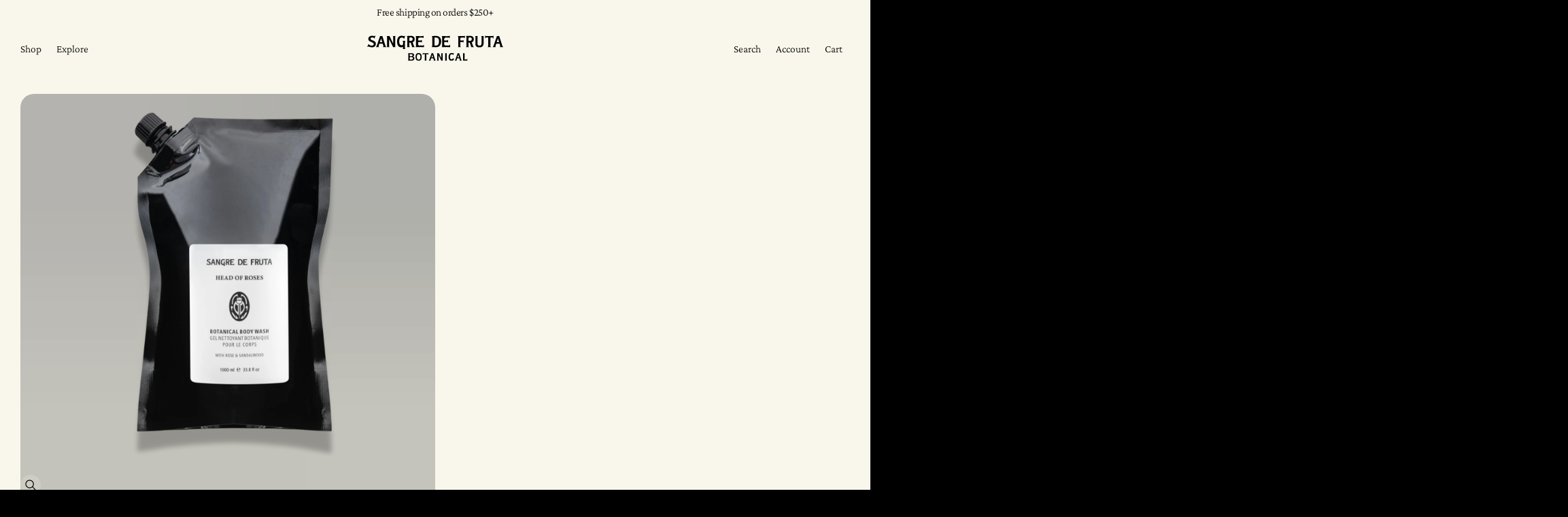

--- FILE ---
content_type: text/css
request_url: https://www.sangredefruta.com/cdn/shop/t/25/assets/theme.css?v=31453723245647210941758036914
body_size: 40800
content:
/*
* @license
* PIPELINE Theme (c) Groupthought Themes
*
* The contents of this file should not be modified.
* Add any minor changes to assets/custom.css
*
*/@keyframes highlightWipeIn{0%{background-position:100% var(--highlight-position-y)}to{background-position:0% var(--highlight-position-y)}}@keyframes highlightWipeOut{0%{background-position:0% var(--highlight-position-y)}to{background-position:100% var(--highlight-position-y)}}/*! PhotoSwipe main CSS by Dmytro Semenov | photoswipe.com */.pswp{--pswp-bg: hsl(var(--canvas-hsl) / 1);--pswp-placeholder-bg: hsl(var(--canvas-hsl) / 1);--pswp-root-z-index: 100000;--pswp-preloader-color: rgba(79, 79, 79, .4);--pswp-preloader-color-secondary: rgba(255, 255, 255, .9);--pswp-icon-color: #fff;--pswp-icon-color-secondary: #4f4f4f;--pswp-icon-stroke-color: #4f4f4f;--pswp-icon-stroke-width: 2px;--pswp-error-text-color: var(--pswp-icon-color)}.pswp{position:fixed;top:0;left:0;width:100%;height:100%;z-index:var(--pswp-root-z-index);display:none;touch-action:none;outline:0;opacity:.003;contain:layout style size;-webkit-tap-highlight-color:rgba(0,0,0,0)}.pswp:focus{outline:0}.pswp *{box-sizing:border-box}.pswp img{max-width:none}.pswp--open{display:block}.pswp,.pswp__bg{transform:translateZ(0);will-change:opacity}.pswp__bg{opacity:.005;background:var(--pswp-bg)}.pswp,.pswp__scroll-wrap{overflow:hidden}.pswp__scroll-wrap,.pswp__bg,.pswp__container,.pswp__item,.pswp__content,.pswp__img,.pswp__zoom-wrap{position:absolute;top:0;left:0;width:100%;height:100%}.pswp__img,.pswp__zoom-wrap{width:auto;height:auto}.pswp--click-to-zoom.pswp--zoom-allowed .pswp__img{cursor:zoom-in}.pswp--click-to-zoom.pswp--zoomed-in .pswp__img{cursor:move;cursor:grab}.pswp--click-to-zoom.pswp--zoomed-in .pswp__img:active{cursor:grabbing}.pswp--no-mouse-drag.pswp--zoomed-in .pswp__img,.pswp--no-mouse-drag.pswp--zoomed-in .pswp__img:active,.pswp__img{cursor:zoom-out}.pswp__container,.pswp__img,.pswp__button,.pswp__counter{-webkit-user-select:none;-moz-user-select:none;user-select:none}.pswp__item{z-index:1;overflow:hidden}.pswp__hidden{display:none!important}.pswp__content{pointer-events:none}.pswp__content>*{pointer-events:auto}.pswp__error-msg-container{display:grid}.pswp__error-msg{margin:auto;font-size:1em;line-height:1;color:var(--pswp-error-text-color)}.pswp .pswp__hide-on-close{opacity:.005;will-change:opacity;transition:opacity var(--pswp-transition-duration) cubic-bezier(.4,0,.22,1);z-index:10;pointer-events:none}.pswp--ui-visible .pswp__hide-on-close{opacity:1;pointer-events:auto}.pswp__button{position:relative;display:block;width:50px;height:60px;padding:0;margin:0;overflow:hidden;cursor:pointer;background:none;border:0;box-shadow:none;opacity:.85;-webkit-appearance:none;-webkit-touch-callout:none}.pswp__button:hover,.pswp__button:active,.pswp__button:focus{transition:none;padding:0;background:none;border:0;box-shadow:none;opacity:1}.pswp__button:disabled{opacity:.3;cursor:auto}.pswp__icn{fill:var(--pswp-icon-color);color:var(--pswp-icon-color-secondary);position:absolute;top:14px;left:9px;width:32px;height:32px;overflow:hidden;pointer-events:none}.pswp__icn-shadow{stroke:var(--pswp-icon-stroke-color);stroke-width:var(--pswp-icon-stroke-width);fill:none}.pswp__icn:focus{outline:0}div.pswp__img--placeholder,.pswp__img--with-bg{background:var(--pswp-placeholder-bg)}.pswp__top-bar{position:absolute;left:0;top:0;width:100%;height:60px;display:flex;flex-direction:row;justify-content:flex-end;z-index:10;pointer-events:none!important}.pswp__top-bar>*{pointer-events:auto;will-change:opacity}.pswp__button--close{margin-right:6px}.pswp__button--arrow{position:absolute;width:75px;height:100px;top:50%;margin-top:-50px}.pswp__button--arrow:disabled{display:none;cursor:default}.pswp__button--arrow .pswp__icn{top:50%;margin-top:-30px;width:60px;height:60px;background:none;border-radius:0}.pswp--one-slide .pswp__button--arrow{display:none}.pswp--touch .pswp__button--arrow{visibility:hidden}.pswp--has_mouse .pswp__button--arrow{visibility:visible}.pswp__button--arrow--prev{right:auto;left:0}.pswp__button--arrow--next{right:0}.pswp__button--arrow--next .pswp__icn{left:auto;right:14px;transform:scaleX(-1)}.pswp__button--zoom{display:none}.pswp--zoom-allowed .pswp__button--zoom{display:block}.pswp--zoomed-in .pswp__zoom-icn-bar-v{display:none}.pswp__preloader{position:relative;overflow:hidden;width:50px;height:60px;margin-right:auto}.pswp__preloader .pswp__icn{opacity:0;transition:opacity .2s linear;animation:pswp-clockwise .6s linear infinite}.pswp__preloader--active .pswp__icn{opacity:.85}@keyframes pswp-clockwise{0%{transform:rotate(0)}to{transform:rotate(360deg)}}.pswp__counter{height:30px;margin-top:15px;margin-inline-start:20px;font-size:14px;line-height:30px;color:var(--pswp-icon-color);text-shadow:1px 1px 3px var(--pswp-icon-color-secondary);opacity:.85}.pswp--one-slide .pswp__counter{display:none}.pswp{--tw-backdrop-blur: blur(8px);-webkit-backdrop-filter:var(--tw-backdrop-blur) var(--tw-backdrop-brightness) var(--tw-backdrop-contrast) var(--tw-backdrop-grayscale) var(--tw-backdrop-hue-rotate) var(--tw-backdrop-invert) var(--tw-backdrop-opacity) var(--tw-backdrop-saturate) var(--tw-backdrop-sepia);backdrop-filter:var(--tw-backdrop-blur) var(--tw-backdrop-brightness) var(--tw-backdrop-contrast) var(--tw-backdrop-grayscale) var(--tw-backdrop-hue-rotate) var(--tw-backdrop-invert) var(--tw-backdrop-opacity) var(--tw-backdrop-saturate) var(--tw-backdrop-sepia)}.pswp .pswp__icn-shadow{display:none}.pswp .pswp__top-bar{position:static}.pswp .pswp__top-bar,.pswp .pswp__preloader{height:auto}.pswp .pswp__counter,.pswp .pswp__button{margin:0;height:auto;opacity:1;--font-family: var(--root-font-stack-button);--font-style: var(--root-font-style-button);--font-weight-normal: var(--root-font-weight-normal-button);--font-weight-bold: var(--root-font-weight-bold-button);--font-caps-tracking: var(--root-font-caps-tracking-button);--font-baseline-ratio: var(--root-font-baseline-ratio-button);--font-size-xs: var(--root-font-size-button-xs);--font-size-sm: var(--root-font-size-button-sm);--font-size-md: var(--root-font-size-button-md);--font-size-lg: var(--root-font-size-button-lg);--font-size-xl: var(--root-font-size-button-xl);--font-size-calc: calc(var(--font-size, var(--font-size-md)) * var(--font-family-adjust) * var(--caps-adjust));--font-family-adjust: var(--root-font-adjust-button);--caps-adjust: var(--root-caps-adjust-button);--caps-transform: var(--root-caps-transform-button);--caps-tracking: var(--root-caps-tracking-button);--leading-prose: var(--root-leading-prose-button);--leading-block: var(--root-leading-block-button);font-family:var(--font-family);font-style:var(--font-style);font-size:calc(var(--font-size, var(--font-size-md)) * var(--font-family-adjust) * var(--caps-adjust));line-height:var(--leading, var(--leading-block));font-weight:var(--font-weight, var(--font-weight-normal));text-transform:var(--caps-transform);letter-spacing:var(--caps-tracking);min-height:var(--btn-height);-webkit-user-select:none;-moz-user-select:none;user-select:none;align-items:center;justify-content:center;-moz-column-gap:var(--r4);column-gap:var(--r4);white-space:nowrap;border-radius:var(--btn-radius);border-width:1px;border-color:var(--btn-border-color);background-color:var(--btn-bg-color);padding-left:var(--btn-padding-x, calc(var(--btn-padding) * 2));padding-right:var(--btn-padding-x, calc(var(--btn-padding) * 2));line-height:1;color:var(--btn-text-color);transition-property:all;transition-timing-function:var(--ease-in);transition-duration:.3s;--stain-hsl: var(--canvas-hsl);--stain-mix-5-hsl: var(--canvas-mix-5-hsl);--stain-mix-10-hsl: var(--canvas-mix-10-hsl);--stain-mix-20-hsl: var(--canvas-mix-20-hsl);--stain-mix-30-hsl: var(--canvas-mix-30-hsl);--stain-mix-40-hsl: var(--canvas-mix-40-hsl);--stain-mix-50-hsl: var(--canvas-mix-50-hsl);--stain-mix-60-hsl: var(--canvas-mix-60-hsl);--stain-mix-70-hsl: var(--canvas-mix-70-hsl);--stain-mix-80-hsl: var(--canvas-mix-80-hsl);--stain-mix-90-hsl: var(--canvas-mix-90-hsl);--stain-mix-95-hsl: var(--canvas-mix-95-hsl);--stain-contrast-hsl: var(--canvas-contrast-hsl);--stain-contrast-mix-5-hsl: var(--canvas-contrast-mix-5-hsl);--stain-contrast-mix-10-hsl: var(--canvas-contrast-mix-10-hsl);--stain-contrast-mix-20-hsl: var(--canvas-contrast-mix-20-hsl);--stain-contrast-mix-30-hsl: var(--canvas-contrast-mix-30-hsl);--stain-contrast-mix-40-hsl: var(--canvas-contrast-mix-40-hsl);--stain-contrast-mix-50-hsl: var(--canvas-contrast-mix-50-hsl);--stain-contrast-mix-60-hsl: var(--canvas-contrast-mix-60-hsl);--stain-contrast-mix-70-hsl: var(--canvas-contrast-mix-70-hsl);--stain-contrast-mix-80-hsl: var(--canvas-contrast-mix-80-hsl);--stain-contrast-mix-90-hsl: var(--canvas-contrast-mix-90-hsl);--stain-contrast-mix-95-hsl: var(--canvas-contrast-mix-95-hsl);--btn-bg-color: hsl(var(--stain-hsl) / 1);--btn-text-color: hsl(var(--stain-contrast-hsl) / 1);--btn-border-color: var(--btn-bg-color);--btn-blur: 0;--btn-border-highlight-brightness: .2;--btn-bg-highlight-brightness: 1}.pswp .pswp__counter:hover,.pswp .pswp__button:hover{--btn-bg-color: hsl(var(--stain-hsl) / 1);--btn-text-color: hsl(var(--stain-contrast-hsl) / .8);--btn-border-color: hsl(var(--stain-hsl) / .5);--btn-blur: 12px}.pswp .pswp__counter:focus-visible,.pswp .pswp__button:focus-visible{outline-width:2px;outline-color:hsl(var(--secondary-hsl) / 1)}.pswp .pswp__counter:disabled,.pswp .pswp__button:disabled{opacity:.5}.pswp .pswp__counter:has(:disabled),.pswp .pswp__button:has(:disabled){opacity:.5}.pswp .pswp__counter,.pswp .pswp__button{border-radius:9999px;--tw-shadow: calc(sin(var(--light-source-angle)) * var(--light-source-distance) * .3) calc(cos(var(--light-source-angle)) * var(--light-source-distance) * .3) .8px hsl(var(--shadow-color-hsl) / .16), calc(sin(var(--light-source-angle)) * var(--light-source-distance) * .9) calc(cos(var(--light-source-angle)) * var(--light-source-distance) * .9) 1.8px -2px hsl(var(--shadow-color-hsl) / .11), calc(sin(var(--light-source-angle)) * var(--light-source-distance) * 4.3) calc(cos(var(--light-source-angle)) * var(--light-source-distance) * 4.3) 8.6px -4px hsl(var(--shadow-color-hsl) / .08) ;--tw-shadow-colored: calc(sin(var(--light-source-angle)) * var(--light-source-distance) * .3) calc(cos(var(--light-source-angle)) * var(--light-source-distance) * .3) .8px hsl(var(--shadow-color-hsl) / .16), 1.8px -2px var(--tw-shadow-color), 8.6px -4px var(--tw-shadow-color);box-shadow:var(--tw-ring-offset-shadow, 0 0 #0000),var(--tw-ring-shadow, 0 0 #0000),var(--tw-shadow)}.pswp .pswp__button:hover,.pswp .pswp__button:active,.pswp .pswp__button:focus{border-width:1px;border-color:var(--btn-border-color);background-color:var(--btn-bg-color);padding-left:var(--btn-padding-x, calc(var(--btn-padding) * 2));padding-right:var(--btn-padding-x, calc(var(--btn-padding) * 2));transition-property:all;transition-timing-function:var(--ease-in);transition-duration:.3s}.pswp .pswp__counter,.pswp .pswp__button:not(.pswp__button--zoom){display:inline-flex}.pswp .pswp__button{--btn-height: var(--row-lg);--btn-padding: var(--r6)}@media (min-width: 768px){.pswp .pswp__button{--btn-padding: var(--r7)}}.pswp .pswp__button{aspect-ratio:1 / 1;--btn-padding: 0}.pswp .pswp__button--close{position:absolute;top:var(--root-buffer);inset-inline-start:50%;--tw-translate-x: -50%;transform:translate(var(--tw-translate-x),var(--tw-translate-y)) rotate(var(--tw-rotate)) skew(var(--tw-skew-x)) skewY(var(--tw-skew-y)) scaleX(var(--tw-scale-x)) scaleY(var(--tw-scale-y))}.pswp .pswp__counter{position:absolute;inset-inline-start:50%;bottom:var(--root-buffer);--tw-translate-x: -50%;transform:translate(var(--tw-translate-x),var(--tw-translate-y)) rotate(var(--tw-rotate)) skew(var(--tw-skew-x)) skewY(var(--tw-skew-y)) scaleX(var(--tw-scale-x)) scaleY(var(--tw-scale-y));--btn-height: var(--row-md);--btn-padding: var(--r5)}@media (min-width: 768px){.pswp .pswp__counter{--btn-padding: var(--r4)}}.pswp .pswp__counter{--leading-prose: var(--leading-prose-2);--leading-block: var(--leading-block-2);--font-size: var(--font-r2);--font-size-calc: calc(var(--font-size) * var(--font-family-adjust) * var(--caps-adjust));font-size:calc(var(--font-r2) * var(--font-family-adjust) * var(--caps-adjust));line-height:var(--leading, var(--leading-block));--font-family: var(--root-font-stack-accent);--font-style: var(--root-font-style-accent);--font-weight-normal: var(--root-font-weight-normal-accent);--font-weight-bold: var(--root-font-weight-bold-accent);--font-family-adjust: var(--root-font-adjust-accent);--font-caps-tracking: var(--root-font-caps-tracking-accent);--font-baseline-ratio: var(--root-font-baseline-ratio-accent);font-family:var(--font-family);font-style:var(--font-style);font-weight:var(--font-weight, var(--font-weight-normal));gap:var(--r3);pointer-events:none;text-shadow:none}.pswp .pswp__button--arrow{top:var(--root-buffer);width:auto}@media (min-width: 1024px){.pswp .pswp__button--arrow{top:50%}}.pswp .pswp__button--arrow--prev{left:var(--root-buffer)}@media (min-width: 1024px){.pswp .pswp__button--arrow--prev{left:calc(var(--root-buffer) * 2)}}.pswp .pswp__button--arrow--next{right:var(--root-buffer)}@media (min-width: 1024px){.pswp .pswp__button--arrow--next{right:calc(var(--root-buffer) * 2)}}.pswp .pswp__preloader{aspect-ratio:1 / 1}.pswp .pswp__preloader .pswp__icn{fill:hsl(var(--content-mix-50-hsl) / 1);stroke:hsl(var(--content-mix-50-hsl) / 1)}.pswp.pswp--touch .pswp__button--arrow{visibility:visible}.pswp.pswp--one-slide .pswp__button--arrow{display:none}.pswp__item video{position:static!important}.text-r15.text-content-limit,.text-r14.text-content-limit,.text-r13.text-content-limit,.text-r12.text-content-limit,.text-r11.text-content-limit,.text-r10.text-content-limit,.text-r9.text-content-limit{--content-limit-hsl: var(--content-limit-large-hsl);--canvas-limit-hsl: var(--canvas-limit-large-hsl);--secondary-limit-hsl: var(--secondary-limit-large-hsl);--primary-limit-hsl: var(--primary-limit-large-hsl);--primary-opposite-limit-hsl: var(--primary-opposite-limit-large-hsl)}.mask-diamond,.mask-circle,.mask-triangle{-webkit-mask-size:100% 100%;mask-size:100% 100%;-webkit-mask-repeat:no-repeat;mask-repeat:no-repeat;-webkit-mask-position:center center;mask-position:center center}.mask-diamond{-webkit-mask:url(#mask-diamond);mask:url(#mask-diamond)}.mask-circle{-webkit-mask:url(#mask-circle);mask:url(#mask-circle)}.mask-triangle{-webkit-mask:url(#mask-triangle);mask:url(#mask-triangle)}@media (scripting: none){.entrance-animate-in .can-animate-in{animation-play-state:running}}.shopify-payment-button .shopify-payment-button__button--unbranded{--leading-prose: var(--leading-prose-4);--leading-block: var(--leading-block-4);--font-size: var(--font-r4);--font-size-calc: calc(var(--font-size) * var(--font-family-adjust) * var(--caps-adjust));font-size:calc(var(--font-r4) * var(--font-family-adjust) * var(--caps-adjust));--font-family: var(--root-font-stack-button);--font-style: var(--root-font-style-button);--font-weight-normal: var(--root-font-weight-normal-button);--font-weight-bold: var(--root-font-weight-bold-button);--font-caps-tracking: var(--root-font-caps-tracking-button);--font-baseline-ratio: var(--root-font-baseline-ratio-button);--font-size-xs: var(--root-font-size-button-xs);--font-size-sm: var(--root-font-size-button-sm);--font-size-md: var(--root-font-size-button-md);--font-size-lg: var(--root-font-size-button-lg);--font-size-xl: var(--root-font-size-button-xl);--font-size-calc: calc(var(--font-size, var(--font-size-md)) * var(--font-family-adjust) * var(--caps-adjust));--font-family-adjust: var(--root-font-adjust-button);--caps-adjust: var(--root-caps-adjust-button);--caps-transform: var(--root-caps-transform-button);--caps-tracking: var(--root-caps-tracking-button);--leading-prose: var(--root-leading-prose-button);--leading-block: var(--root-leading-block-button);font-family:var(--font-family);font-style:var(--font-style);font-size:calc(var(--font-size, var(--font-size-md)) * var(--font-family-adjust) * var(--caps-adjust));line-height:var(--leading, var(--leading-block));font-weight:var(--font-weight, var(--font-weight-normal));text-transform:var(--caps-transform);letter-spacing:var(--caps-tracking);background-color:var(--btn-bg-color);padding-left:var(--btn-padding-x, calc(var(--btn-padding) * 2));padding-right:var(--btn-padding-x, calc(var(--btn-padding) * 2));color:var(--btn-text-color);min-height:var(--btn-height);border-radius:var(--btn-radius);box-shadow:0 0 0 1px inset var(--btn-border-color)!important;transition-property:color,background-color,box-shadow,backdrop-filter!important;transition-timing-function:var(--ease-in)!important;transition-duration:var(--btn-transition-duration),.8s,.6s,1s!important;-webkit-backdrop-filter:blur(var(--btn-blur))!important;backdrop-filter:blur(var(--btn-blur))!important;will-change:color,background-color,box-shadow,backdrop-filter!important;position:relative!important;overflow:clip!important;--btn-border-gradient-angle: atan2(var(--cursor-y, 0%) - 50%, var(--cursor-x, 0%) - 50%) !important;--btn-transition-duration: .4s !important}.shopify-payment-button .shopify-payment-button__button--unbranded:after,.shopify-payment-button .shopify-payment-button__button--unbranded:before{transition:opacity 1.2s var(--ease-out-fast)!important;border-radius:inherit!important}.shopify-payment-button .shopify-payment-button__button--unbranded:not(:hover):after,.shopify-payment-button .shopify-payment-button__button--unbranded:not(:hover):before{opacity:0!important}.shopify-payment-button .shopify-payment-button__button--unbranded:before{--btn-border-gradient-spread: 80deg !important;pointer-events:none!important;content:""!important;top:0!important;right:0!important;bottom:0!important;left:0!important;position:absolute!important;padding:1px!important;-webkit-mask:linear-gradient(#fff 0 0) content-box,linear-gradient(#fff 0 0)!important;mask:linear-gradient(#fff 0 0) content-box,linear-gradient(#fff 0 0)!important;opacity:var(--btn-border-highlight-opacity, .3)!important;-webkit-mask-composite:xor!important;mask-composite:exclude!important;background:radial-gradient(circle at var(--cursor-x) var(--cursor-y),color-mix(in srgb,var(--btn-border-color),white calc(var(--btn-border-highlight-brightness) * 100%)),color-mix(in srgb,var(--btn-border-color),black 5%))!important}.shopify-payment-button .shopify-payment-button__button--unbranded:after{pointer-events:none!important;content:""!important;top:0!important;right:0!important;bottom:0!important;left:0!important;position:absolute!important;background-attachment:fixed!important;opacity:var(--btn-bg-highlight-opacity)!important;background:radial-gradient(ellipse var(--btn-border-highlight-width) var(--btn-border-highlight-height) at var(--cursor-x) var(--cursor-y),color-mix(in srgb,var(--btn-bg-color),white calc(var(--btn-bg-highlight-brightness) * 100%)),transparent)!important;z-index:10!important}.shopify-payment-button .shopify-payment-button__button--unbranded{--btn-bg-color: hsl(var(--stain-hsl) / 1);--btn-text-color: hsl(var(--stain-contrast-hsl) / 1);--btn-border-color: var(--btn-bg-color);--btn-blur: 0;--btn-border-highlight-brightness: .2;--btn-bg-highlight-brightness: 1}.shopify-payment-button .shopify-payment-button__button--unbranded:hover{--btn-bg-color: hsl(var(--stain-hsl) / 1);--btn-text-color: hsl(var(--stain-contrast-hsl) / .8);--btn-border-color: hsl(var(--stain-hsl) / .5);--btn-blur: 12px;background-color:var(--btn-bg-color)!important;color:var(--btn-text-color)!important}.shopify-challenge__container{padding-left:var(--root-buffer);padding-right:var(--root-buffer);padding-top:var(--r13);padding-bottom:var(--r13)}@media (min-width: 768px){.shopify-challenge__container{padding-top:var(--r14);padding-bottom:var(--r14)}}@media (min-width: 1024px){.shopify-challenge__container{padding-top:var(--r15);padding-bottom:var(--r15)}}.shopify-challenge__message,.shopify-challenge__errors,.shopify-challenge__container .g-recaptcha{margin-bottom:var(--r8)}.shopify-challenge__button{background-color:var(--btn-bg-color);padding-left:var(--btn-padding-x, calc(var(--btn-padding) * 2));padding-right:var(--btn-padding-x, calc(var(--btn-padding) * 2));color:var(--btn-text-color);min-height:var(--btn-height);border-radius:var(--btn-radius);box-shadow:0 0 0 1px inset var(--btn-border-color);transition-property:color,background-color,box-shadow,backdrop-filter;transition-timing-function:var(--ease-in);transition-duration:var(--btn-transition-duration),.8s,.6s,1s;-webkit-backdrop-filter:blur(var(--btn-blur));backdrop-filter:blur(var(--btn-blur));will-change:color,background-color,box-shadow,backdrop-filter;position:relative;overflow:clip;--btn-border-gradient-angle: atan2(var(--cursor-y, 0%) - 50%, var(--cursor-x, 0%) - 50%) ;--btn-transition-duration: .4s}.shopify-challenge__button:after,.shopify-challenge__button:before{transition:opacity 1.2s var(--ease-out-fast);border-radius:inherit}.shopify-challenge__button:not(:hover):after,.shopify-challenge__button:not(:hover):before{opacity:0}.shopify-challenge__button:before{--btn-border-gradient-spread: 80deg;pointer-events:none;content:"";top:0;right:0;bottom:0;left:0;position:absolute;padding:1px;-webkit-mask:linear-gradient(#fff 0 0) content-box,linear-gradient(#fff 0 0);mask:linear-gradient(#fff 0 0) content-box,linear-gradient(#fff 0 0);opacity:var(--btn-border-highlight-opacity, .3);-webkit-mask-composite:xor;mask-composite:exclude;background:radial-gradient(circle at var(--cursor-x) var(--cursor-y),color-mix(in srgb,var(--btn-border-color),white calc(var(--btn-border-highlight-brightness) * 100%)),color-mix(in srgb,var(--btn-border-color),black 5%))}.shopify-challenge__button:after{pointer-events:none;content:"";top:0;right:0;bottom:0;left:0;position:absolute;background-attachment:fixed;opacity:var(--btn-bg-highlight-opacity);background:radial-gradient(ellipse var(--btn-border-highlight-width) var(--btn-border-highlight-height) at var(--cursor-x) var(--cursor-y),color-mix(in srgb,var(--btn-bg-color),white calc(var(--btn-bg-highlight-brightness) * 100%)),transparent);z-index:10}.shopify-challenge__button{--stain-hsl: var(--primary-hsl);--stain-mix-5-hsl: var(--primary-mix-5-hsl);--stain-mix-10-hsl: var(--primary-mix-10-hsl);--stain-mix-20-hsl: var(--primary-mix-20-hsl);--stain-mix-30-hsl: var(--primary-mix-30-hsl);--stain-mix-40-hsl: var(--primary-mix-40-hsl);--stain-mix-50-hsl: var(--primary-mix-50-hsl);--stain-mix-60-hsl: var(--primary-mix-60-hsl);--stain-mix-70-hsl: var(--primary-mix-70-hsl);--stain-mix-80-hsl: var(--primary-mix-80-hsl);--stain-mix-90-hsl: var(--primary-mix-90-hsl);--stain-mix-95-hsl: var(--primary-mix-95-hsl);--stain-contrast-hsl: var(--primary-contrast-hsl);--stain-contrast-mix-5-hsl: var(--primary-contrast-mix-5-hsl);--stain-contrast-mix-10-hsl: var(--primary-contrast-mix-10-hsl);--stain-contrast-mix-20-hsl: var(--primary-contrast-mix-20-hsl);--stain-contrast-mix-30-hsl: var(--primary-contrast-mix-30-hsl);--stain-contrast-mix-40-hsl: var(--primary-contrast-mix-40-hsl);--stain-contrast-mix-50-hsl: var(--primary-contrast-mix-50-hsl);--stain-contrast-mix-60-hsl: var(--primary-contrast-mix-60-hsl);--stain-contrast-mix-70-hsl: var(--primary-contrast-mix-70-hsl);--stain-contrast-mix-80-hsl: var(--primary-contrast-mix-80-hsl);--stain-contrast-mix-90-hsl: var(--primary-contrast-mix-90-hsl);--stain-contrast-mix-95-hsl: var(--primary-contrast-mix-95-hsl);--btn-height: var(--row-md);--btn-padding: var(--r5)}@media (min-width: 768px){.shopify-challenge__button{--btn-padding: var(--r4)}}.shopify-challenge__button{--btn-bg-color: hsl(var(--stain-hsl) / 1);--btn-text-color: hsl(var(--stain-contrast-hsl) / 1);--btn-border-color: var(--btn-bg-color);--btn-blur: 0;--btn-border-highlight-brightness: .2;--btn-bg-highlight-brightness: 1}.shopify-challenge__button:hover{--btn-bg-color: hsl(var(--stain-hsl) / 1);--btn-text-color: hsl(var(--stain-contrast-hsl) / .8);--btn-border-color: hsl(var(--stain-hsl) / .5);--btn-blur: 12px;background-color:var(--btn-bg-color);padding-left:var(--btn-padding-x, calc(var(--btn-padding) * 2));padding-right:var(--btn-padding-x, calc(var(--btn-padding) * 2));color:var(--btn-text-color);min-height:var(--btn-height);border-radius:var(--btn-radius);box-shadow:0 0 0 1px inset var(--btn-border-color);transition-property:color,background-color,box-shadow,backdrop-filter;transition-timing-function:var(--ease-in);transition-duration:var(--btn-transition-duration),.8s,.6s,1s;-webkit-backdrop-filter:blur(var(--btn-blur));backdrop-filter:blur(var(--btn-blur));will-change:color,background-color,box-shadow,backdrop-filter;position:relative;overflow:clip;--btn-border-gradient-angle: atan2(var(--cursor-y, 0%) - 50%, var(--cursor-x, 0%) - 50%) ;--btn-transition-duration: .4s}.shopify-challenge__button:hover:after,.shopify-challenge__button:hover:before{transition:opacity 1.2s var(--ease-out-fast);border-radius:inherit}.shopify-challenge__button:hover:not(:hover):after,.shopify-challenge__button:hover:not(:hover):before{opacity:0}.shopify-challenge__button:hover:before{--btn-border-gradient-spread: 80deg;pointer-events:none;content:"";top:0;right:0;bottom:0;left:0;position:absolute;padding:1px;-webkit-mask:linear-gradient(#fff 0 0) content-box,linear-gradient(#fff 0 0);mask:linear-gradient(#fff 0 0) content-box,linear-gradient(#fff 0 0);opacity:var(--btn-border-highlight-opacity, .3);-webkit-mask-composite:xor;mask-composite:exclude;background:radial-gradient(circle at var(--cursor-x) var(--cursor-y),color-mix(in srgb,var(--btn-border-color),white calc(var(--btn-border-highlight-brightness) * 100%)),color-mix(in srgb,var(--btn-border-color),black 5%))}.shopify-challenge__button:hover:after{pointer-events:none;content:"";top:0;right:0;bottom:0;left:0;position:absolute;background-attachment:fixed;opacity:var(--btn-bg-highlight-opacity);background:radial-gradient(ellipse var(--btn-border-highlight-width) var(--btn-border-highlight-height) at var(--cursor-x) var(--cursor-y),color-mix(in srgb,var(--btn-bg-color),white calc(var(--btn-bg-highlight-brightness) * 100%)),transparent);z-index:10}shopify-accelerated-checkout{--shopify-accelerated-checkout-button-block-size: 50px;--shopify-accelerated-checkout-button-border-radius: 3px;--shopify-accelerated-checkout-button-box-shadow: none}shopify-accelerated-checkout-cart{--shopify-accelerated-checkout-inline-alignment: center;--shopify-accelerated-checkout-row-gap: 16px;--shopify-accelerated-checkout-button-inline-size: 50px;--shopify-accelerated-checkout-button-block-size: 50px;--shopify-accelerated-checkout-button-border-radius: 3px;--shopify-accelerated-checkout-button-box-shadow: none}.shop-login-button{--shop-pay-button-border-radius: 0;--shop-pay-button-width: 100%}[data-size=invisible]{display:none}.shopify-model-viewer-ui{position:relative;height:100%}.shopify-model-viewer-ui:has(.shopify-model-viewer-ui__button--poster:not([hidden])) model-viewer{pointer-events:none}.shopify-model-viewer-ui__controls-area{position:absolute;bottom:var(--r4);right:var(--r4);display:flex;padding:0;flex-direction:column;--flex-direction: column;--flex-across: 0;--flex-down: 1;border-radius:3px;border-width:1px;border-color:hsl(var(--content-hsl) / var(--line-alpha));opacity:0;transition-property:opacity;transition-timing-function:var(--ease-in);transition-duration:.4s}.shopify-model-viewer-ui:hover .shopify-model-viewer-ui__controls-area{opacity:1}.shopify-model-viewer-ui__control-icon--exit-fullscreen,.shopify-model-viewer-ui--fullscreen .shopify-model-viewer-ui__control-icon--enter-fullscreen{display:none}.shopify-model-viewer-ui--fullscreen .shopify-model-viewer-ui__control-icon--exit-fullscreen{display:block}.shopify-model-viewer-ui__button{--tw-bg-opacity: 1;background-color:hsl(var(--canvas-hsl) / var(--tw-bg-opacity))}.shopify-model-viewer-ui__button--poster{position:absolute;left:50%;top:50%;--tw-translate-x: -50%;--tw-translate-y: -50%;transform:translate(var(--tw-translate-x),var(--tw-translate-y)) rotate(var(--tw-rotate)) skew(var(--tw-skew-x)) skewY(var(--tw-skew-y)) scaleX(var(--tw-scale-x)) scaleY(var(--tw-scale-y))}.shopify-model-viewer-ui__button--control{position:relative;padding:var(--r3)}.shopify-model-viewer-ui__button--control:not(:first-child):after{position:absolute;top:0;left:var(--r5);right:var(--r5);height:1px;background-color:hsl(var(--content-hsl) / var(--line-alpha));--tw-content: "";content:var(--tw-content)}.shopify-model-viewer-ui__poster-control-icon{height:var(--r12);width:var(--r12)}.shopify-model-viewer-ui__control-icon{height:var(--r11);width:var(--r11)}.shopify-model-viewer-ui__sr-only{position:absolute;width:1px;height:1px;padding:0;margin:-1px;overflow:hidden;clip:rect(0,0,0,0);white-space:nowrap;border-width:0}.shopify-policy__container,.shopify-email-marketing-confirmation__container{display:flex;flex-direction:column;text-align:left;margin:0 auto;width:min(670px,100%);min-height:var(--height-screen-one-half);justify-content:center;padding:var(--r12) var(--root-buffer);gap:var(--r6)}.shopify-policy__title h1,.shopify-email-marketing-confirmation__container h1{--font-family: var(--root-font-stack-h1);--font-style: var(--root-font-style-h1);--font-weight-normal: var(--root-font-weight-normal-h1);--font-weight-bold: var(--root-font-weight-bold-h1);--font-caps-tracking: var(--root-font-caps-tracking-h1);--font-baseline-ratio: var(--root-font-baseline-ratio-h1);--font-size-xs: var(--root-font-size-h1-xs);--font-size-sm: var(--root-font-size-h1-sm);--font-size-md: var(--root-font-size-h1-md);--font-size-lg: var(--root-font-size-h1-lg);--font-size-xl: var(--root-font-size-h1-xl);--font-size-calc: calc(var(--font-size, var(--font-size-md)) * var(--font-family-adjust) * var(--caps-adjust));--font-family-adjust: var(--root-font-adjust-h1);--caps-adjust: var(--root-caps-adjust-h1);--caps-transform: var(--root-caps-transform-h1);--caps-tracking: var(--root-caps-tracking-h1);--leading-prose: var(--root-leading-prose-h1);--leading-block: var(--root-leading-block-h1);font-family:var(--font-family);font-style:var(--font-style);font-size:calc(var(--font-size, var(--font-size-md)) * var(--font-family-adjust) * var(--caps-adjust));line-height:var(--leading, var(--leading-block));font-weight:var(--font-weight, var(--font-weight-normal));text-transform:var(--caps-transform);letter-spacing:var(--caps-tracking);margin-bottom:var(--r9);text-align:center}.shopify-policy__container a,.shopify-email-marketing-confirmation__container a{--link-underline-height: .05em;--link-underline-position-y: bottom;background-repeat:repeat-x;background-image:linear-gradient(to right,transparent,transparent 50%,currentColor 51%,currentColor);background-size:220% var(--link-underline-height);background-position-y:var(--link-underline-position-y);transition-property:none;transition-duration:.5s;transition-timing-function:var(--ease-in);background-position-x:100%;text-decoration:none}.shopify-policy__container a:hover,.shopify-email-marketing-confirmation__container a:hover{transition-property:background-position-x,background-size;background-position-x:-100%;background-size:200% var(--link-underline-height)}.shopify-email-marketing-confirmation__container{text-align:center}.shopify-email-marketing-confirmation__container p{--leading-prose: var(--leading-prose-5);--leading-block: var(--leading-block-5);--font-size: var(--font-r5);--font-size-calc: calc(var(--font-size) * var(--font-family-adjust) * var(--caps-adjust));font-size:calc(var(--font-r5) * var(--font-family-adjust) * var(--caps-adjust));line-height:var(--leading, var(--leading-block))}.shopify-email-marketing-confirmation__container a{--leading-prose: var(--leading-prose-3);--leading-block: var(--leading-block-3);--font-size: var(--font-r3);--font-size-calc: calc(var(--font-size) * var(--font-family-adjust) * var(--caps-adjust));font-size:calc(var(--font-r3) * var(--font-family-adjust) * var(--caps-adjust));line-height:var(--leading, var(--leading-block));--font-family: var(--root-font-stack-accent);--font-style: var(--root-font-style-accent);--font-weight-normal: var(--root-font-weight-normal-accent);--font-weight-bold: var(--root-font-weight-bold-accent);--font-family-adjust: var(--root-font-adjust-accent);--font-caps-tracking: var(--root-font-caps-tracking-accent);--font-baseline-ratio: var(--root-font-baseline-ratio-accent);font-family:var(--font-family);font-style:var(--font-style);font-weight:var(--font-weight, var(--font-weight-normal));margin-top:var(--r9);font-weight:var(--font-weight-bold)}*,:before,:after{--tw-border-spacing-x: 0;--tw-border-spacing-y: 0;--tw-translate-x: 0;--tw-translate-y: 0;--tw-rotate: 0;--tw-skew-x: 0;--tw-skew-y: 0;--tw-scale-x: 1;--tw-scale-y: 1;--tw-pan-x: ;--tw-pan-y: ;--tw-pinch-zoom: ;--tw-scroll-snap-strictness: proximity;--tw-gradient-from-position: ;--tw-gradient-via-position: ;--tw-gradient-to-position: ;--tw-ordinal: ;--tw-slashed-zero: ;--tw-numeric-figure: ;--tw-numeric-spacing: ;--tw-numeric-fraction: ;--tw-ring-inset: ;--tw-ring-offset-width: 0px;--tw-ring-offset-color: #fff;--tw-ring-color: rgb(59 130 246 / .5);--tw-ring-offset-shadow: 0 0 #0000;--tw-ring-shadow: 0 0 #0000;--tw-shadow: 0 0 #0000;--tw-shadow-colored: 0 0 #0000;--tw-blur: ;--tw-brightness: ;--tw-contrast: ;--tw-grayscale: ;--tw-hue-rotate: ;--tw-invert: ;--tw-saturate: ;--tw-sepia: ;--tw-drop-shadow: ;--tw-backdrop-blur: ;--tw-backdrop-brightness: ;--tw-backdrop-contrast: ;--tw-backdrop-grayscale: ;--tw-backdrop-hue-rotate: ;--tw-backdrop-invert: ;--tw-backdrop-opacity: ;--tw-backdrop-saturate: ;--tw-backdrop-sepia: ;--tw-contain-size: ;--tw-contain-layout: ;--tw-contain-paint: ;--tw-contain-style: }::backdrop{--tw-border-spacing-x: 0;--tw-border-spacing-y: 0;--tw-translate-x: 0;--tw-translate-y: 0;--tw-rotate: 0;--tw-skew-x: 0;--tw-skew-y: 0;--tw-scale-x: 1;--tw-scale-y: 1;--tw-pan-x: ;--tw-pan-y: ;--tw-pinch-zoom: ;--tw-scroll-snap-strictness: proximity;--tw-gradient-from-position: ;--tw-gradient-via-position: ;--tw-gradient-to-position: ;--tw-ordinal: ;--tw-slashed-zero: ;--tw-numeric-figure: ;--tw-numeric-spacing: ;--tw-numeric-fraction: ;--tw-ring-inset: ;--tw-ring-offset-width: 0px;--tw-ring-offset-color: #fff;--tw-ring-color: rgb(59 130 246 / .5);--tw-ring-offset-shadow: 0 0 #0000;--tw-ring-shadow: 0 0 #0000;--tw-shadow: 0 0 #0000;--tw-shadow-colored: 0 0 #0000;--tw-blur: ;--tw-brightness: ;--tw-contrast: ;--tw-grayscale: ;--tw-hue-rotate: ;--tw-invert: ;--tw-saturate: ;--tw-sepia: ;--tw-drop-shadow: ;--tw-backdrop-blur: ;--tw-backdrop-brightness: ;--tw-backdrop-contrast: ;--tw-backdrop-grayscale: ;--tw-backdrop-hue-rotate: ;--tw-backdrop-invert: ;--tw-backdrop-opacity: ;--tw-backdrop-saturate: ;--tw-backdrop-sepia: ;--tw-contain-size: ;--tw-contain-layout: ;--tw-contain-paint: ;--tw-contain-style: }*,:before,:after{box-sizing:border-box;border-width:0;border-style:solid;border-color:hsl(var(--content-hsl) / var(--line-alpha))}:before,:after{--tw-content: ""}html,:host{line-height:1.5;-webkit-text-size-adjust:100%;-moz-tab-size:4;-o-tab-size:4;tab-size:4;font-family:ui-sans-serif,system-ui,sans-serif,"Apple Color Emoji","Segoe UI Emoji",Segoe UI Symbol,"Noto Color Emoji";font-feature-settings:normal;font-variation-settings:normal;-webkit-tap-highlight-color:transparent}body{margin:0;line-height:inherit}hr{height:0;color:inherit;border-top-width:1px}abbr:where([title]){-webkit-text-decoration:underline dotted;text-decoration:underline dotted}h1,h2,h3,h4,h5,h6{font-size:inherit;font-weight:inherit}a{color:inherit;text-decoration:inherit}b,strong{font-weight:bolder}code,kbd,samp,pre{font-family:ui-monospace,SFMono-Regular,Menlo,Monaco,Consolas,Liberation Mono,Courier New,monospace;font-feature-settings:normal;font-variation-settings:normal;font-size:1em}small{font-size:80%}sub,sup{font-size:75%;line-height:0;position:relative;vertical-align:baseline}sub{bottom:-.25em}sup{top:-.5em}table{text-indent:0;border-color:inherit;border-collapse:collapse}button,input,optgroup,select,textarea{font-family:inherit;font-feature-settings:inherit;font-variation-settings:inherit;font-size:100%;font-weight:inherit;line-height:inherit;letter-spacing:inherit;color:inherit;margin:0;padding:0}button,select{text-transform:none}button,input:where([type=button]),input:where([type=reset]),input:where([type=submit]){-webkit-appearance:button;background-color:transparent;background-image:none}:-moz-focusring{outline:auto}:-moz-ui-invalid{box-shadow:none}progress{vertical-align:baseline}::-webkit-inner-spin-button,::-webkit-outer-spin-button{height:auto}[type=search]{-webkit-appearance:textfield;outline-offset:-2px}::-webkit-search-decoration{-webkit-appearance:none}::-webkit-file-upload-button{-webkit-appearance:button;font:inherit}summary{display:list-item}blockquote,dl,dd,h1,h2,h3,h4,h5,h6,hr,figure,p,pre{margin:0}fieldset{margin:0;padding:0}legend{padding:0}ol,ul,menu{list-style:none;margin:0;padding:0}dialog{padding:0}textarea{resize:vertical}input::-moz-placeholder,textarea::-moz-placeholder{opacity:1;color:#9ca3af}input::placeholder,textarea::placeholder{opacity:1;color:#9ca3af}button,[role=button]{cursor:pointer}:disabled{cursor:default}img,svg,video,canvas,audio,iframe,embed,object{display:block;vertical-align:middle}img,video{max-width:100%;height:auto}[hidden]:where(:not([hidden=until-found])){display:none}@property --edge-mask-top-opacity{syntax: "<number>"; inherits: false; initial-value: 1;}@property --edge-mask-right-opacity{syntax: "<number>"; inherits: false; initial-value: 1;}@property --edge-mask-bottom-opacity{syntax: "<number>"; inherits: false; initial-value: 1;}@property --edge-mask-left-opacity{syntax: "<number>"; inherits: false; initial-value: 1;}@property --bg-mask-start-opacity{syntax: "<number>"; inherits: false; initial-value: 1;}@property --bg-mask-end-opacity{syntax: "<number>"; inherits: false; initial-value: 0;}@property --bg-mask-start-distance{syntax: "<length-percentage>"; inherits: false; initial-value: 0%;}@property --bg-mask-end-distance{syntax: "<length-percentage>"; inherits: false; initial-value: 100%;}input[type=number]{-moz-appearance:textfield}input[type=number]::-webkit-inner-spin-button{margin:0;-webkit-appearance:none;appearance:none}input[type=number]::-webkit-outer-spin-button{margin:0;-webkit-appearance:none;appearance:none}:root{--black: hsl(var(--black-hsl));--black-limit-hsl: hsl(var(--black-limit-hsl));--black-midpoint-hsl: hsl(var(--black-midpoint-hsl));--black-mix-5-hsl: hsl(var(--black-mix-5-hsl));--black-mix-10-hsl: hsl(var(--black-mix-10-hsl));--black-mix-20-hsl: hsl(var(--black-mix-20-hsl));--black-mix-30-hsl: hsl(var(--black-mix-30-hsl));--black-mix-40-hsl: hsl(var(--black-mix-40-hsl));--black-mix-50-hsl: hsl(var(--black-mix-50-hsl));--black-mix-60-hsl: hsl(var(--black-mix-60-hsl));--black-mix-70-hsl: hsl(var(--black-mix-70-hsl));--black-mix-80-hsl: hsl(var(--black-mix-80-hsl));--black-mix-90-hsl: hsl(var(--black-mix-90-hsl));--black-mix-95-hsl: hsl(var(--black-mix-95-hsl));--white: hsl(var(--white-hsl));--white-limit-hsl: hsl(var(--white-limit-hsl));--white-midpoint-hsl: hsl(var(--white-midpoint-hsl));--white-mix-5-hsl: hsl(var(--white-mix-5-hsl));--white-mix-10-hsl: hsl(var(--white-mix-10-hsl));--white-mix-20-hsl: hsl(var(--white-mix-20-hsl));--white-mix-30-hsl: hsl(var(--white-mix-30-hsl));--white-mix-40-hsl: hsl(var(--white-mix-40-hsl));--white-mix-50-hsl: hsl(var(--white-mix-50-hsl));--white-mix-60-hsl: hsl(var(--white-mix-60-hsl));--white-mix-70-hsl: hsl(var(--white-mix-70-hsl));--white-mix-80-hsl: hsl(var(--white-mix-80-hsl));--white-mix-90-hsl: hsl(var(--white-mix-90-hsl));--white-mix-95-hsl: hsl(var(--white-mix-95-hsl));--canvas: hsl(var(--canvas-hsl));--canvas-limit-hsl: hsl(var(--canvas-limit-hsl));--canvas-midpoint-hsl: hsl(var(--canvas-midpoint-hsl));--canvas-mix-5-hsl: hsl(var(--canvas-mix-5-hsl));--canvas-mix-10-hsl: hsl(var(--canvas-mix-10-hsl));--canvas-mix-20-hsl: hsl(var(--canvas-mix-20-hsl));--canvas-mix-30-hsl: hsl(var(--canvas-mix-30-hsl));--canvas-mix-40-hsl: hsl(var(--canvas-mix-40-hsl));--canvas-mix-50-hsl: hsl(var(--canvas-mix-50-hsl));--canvas-mix-60-hsl: hsl(var(--canvas-mix-60-hsl));--canvas-mix-70-hsl: hsl(var(--canvas-mix-70-hsl));--canvas-mix-80-hsl: hsl(var(--canvas-mix-80-hsl));--canvas-mix-90-hsl: hsl(var(--canvas-mix-90-hsl));--canvas-mix-95-hsl: hsl(var(--canvas-mix-95-hsl));--content: hsl(var(--content-hsl));--content-limit-hsl: hsl(var(--content-limit-hsl));--content-midpoint-hsl: hsl(var(--content-midpoint-hsl));--content-mix-5-hsl: hsl(var(--content-mix-5-hsl));--content-mix-10-hsl: hsl(var(--content-mix-10-hsl));--content-mix-20-hsl: hsl(var(--content-mix-20-hsl));--content-mix-30-hsl: hsl(var(--content-mix-30-hsl));--content-mix-40-hsl: hsl(var(--content-mix-40-hsl));--content-mix-50-hsl: hsl(var(--content-mix-50-hsl));--content-mix-60-hsl: hsl(var(--content-mix-60-hsl));--content-mix-70-hsl: hsl(var(--content-mix-70-hsl));--content-mix-80-hsl: hsl(var(--content-mix-80-hsl));--content-mix-90-hsl: hsl(var(--content-mix-90-hsl));--content-mix-95-hsl: hsl(var(--content-mix-95-hsl));--primary: hsl(var(--primary-hsl));--primary-limit-hsl: hsl(var(--primary-limit-hsl));--primary-midpoint-hsl: hsl(var(--primary-midpoint-hsl));--primary-mix-5-hsl: hsl(var(--primary-mix-5-hsl));--primary-mix-10-hsl: hsl(var(--primary-mix-10-hsl));--primary-mix-20-hsl: hsl(var(--primary-mix-20-hsl));--primary-mix-30-hsl: hsl(var(--primary-mix-30-hsl));--primary-mix-40-hsl: hsl(var(--primary-mix-40-hsl));--primary-mix-50-hsl: hsl(var(--primary-mix-50-hsl));--primary-mix-60-hsl: hsl(var(--primary-mix-60-hsl));--primary-mix-70-hsl: hsl(var(--primary-mix-70-hsl));--primary-mix-80-hsl: hsl(var(--primary-mix-80-hsl));--primary-mix-90-hsl: hsl(var(--primary-mix-90-hsl));--primary-mix-95-hsl: hsl(var(--primary-mix-95-hsl));--secondary: hsl(var(--secondary-hsl));--secondary-limit-hsl: hsl(var(--secondary-limit-hsl));--secondary-midpoint-hsl: hsl(var(--secondary-midpoint-hsl));--secondary-mix-5-hsl: hsl(var(--secondary-mix-5-hsl));--secondary-mix-10-hsl: hsl(var(--secondary-mix-10-hsl));--secondary-mix-20-hsl: hsl(var(--secondary-mix-20-hsl));--secondary-mix-30-hsl: hsl(var(--secondary-mix-30-hsl));--secondary-mix-40-hsl: hsl(var(--secondary-mix-40-hsl));--secondary-mix-50-hsl: hsl(var(--secondary-mix-50-hsl));--secondary-mix-60-hsl: hsl(var(--secondary-mix-60-hsl));--secondary-mix-70-hsl: hsl(var(--secondary-mix-70-hsl));--secondary-mix-80-hsl: hsl(var(--secondary-mix-80-hsl));--secondary-mix-90-hsl: hsl(var(--secondary-mix-90-hsl));--secondary-mix-95-hsl: hsl(var(--secondary-mix-95-hsl));--stain: hsl(var(--stain-hsl));--stain-limit-hsl: hsl(var(--stain-limit-hsl));--stain-midpoint-hsl: hsl(var(--stain-midpoint-hsl));--stain-mix-5-hsl: hsl(var(--stain-mix-5-hsl));--stain-mix-10-hsl: hsl(var(--stain-mix-10-hsl));--stain-mix-20-hsl: hsl(var(--stain-mix-20-hsl));--stain-mix-30-hsl: hsl(var(--stain-mix-30-hsl));--stain-mix-40-hsl: hsl(var(--stain-mix-40-hsl));--stain-mix-50-hsl: hsl(var(--stain-mix-50-hsl));--stain-mix-60-hsl: hsl(var(--stain-mix-60-hsl));--stain-mix-70-hsl: hsl(var(--stain-mix-70-hsl));--stain-mix-80-hsl: hsl(var(--stain-mix-80-hsl));--stain-mix-90-hsl: hsl(var(--stain-mix-90-hsl));--stain-mix-95-hsl: hsl(var(--stain-mix-95-hsl));--black-contrast: hsl(var(--black-contrast-hsl));--black-contrast-limit-hsl: hsl(var(--black-contrast-limit-hsl));--black-contrast-midpoint-hsl: hsl(var(--black-contrast-midpoint-hsl));--black-contrast-mix-5-hsl: hsl(var(--black-contrast-mix-5-hsl));--black-contrast-mix-10-hsl: hsl(var(--black-contrast-mix-10-hsl));--black-contrast-mix-20-hsl: hsl(var(--black-contrast-mix-20-hsl));--black-contrast-mix-30-hsl: hsl(var(--black-contrast-mix-30-hsl));--black-contrast-mix-40-hsl: hsl(var(--black-contrast-mix-40-hsl));--black-contrast-mix-50-hsl: hsl(var(--black-contrast-mix-50-hsl));--black-contrast-mix-60-hsl: hsl(var(--black-contrast-mix-60-hsl));--black-contrast-mix-70-hsl: hsl(var(--black-contrast-mix-70-hsl));--black-contrast-mix-80-hsl: hsl(var(--black-contrast-mix-80-hsl));--black-contrast-mix-90-hsl: hsl(var(--black-contrast-mix-90-hsl));--black-contrast-mix-95-hsl: hsl(var(--black-contrast-mix-95-hsl));--white-contrast: hsl(var(--white-contrast-hsl));--white-contrast-limit-hsl: hsl(var(--white-contrast-limit-hsl));--white-contrast-midpoint-hsl: hsl(var(--white-contrast-midpoint-hsl));--white-contrast-mix-5-hsl: hsl(var(--white-contrast-mix-5-hsl));--white-contrast-mix-10-hsl: hsl(var(--white-contrast-mix-10-hsl));--white-contrast-mix-20-hsl: hsl(var(--white-contrast-mix-20-hsl));--white-contrast-mix-30-hsl: hsl(var(--white-contrast-mix-30-hsl));--white-contrast-mix-40-hsl: hsl(var(--white-contrast-mix-40-hsl));--white-contrast-mix-50-hsl: hsl(var(--white-contrast-mix-50-hsl));--white-contrast-mix-60-hsl: hsl(var(--white-contrast-mix-60-hsl));--white-contrast-mix-70-hsl: hsl(var(--white-contrast-mix-70-hsl));--white-contrast-mix-80-hsl: hsl(var(--white-contrast-mix-80-hsl));--white-contrast-mix-90-hsl: hsl(var(--white-contrast-mix-90-hsl));--white-contrast-mix-95-hsl: hsl(var(--white-contrast-mix-95-hsl));--canvas-contrast: hsl(var(--canvas-contrast-hsl));--canvas-contrast-limit-hsl: hsl(var(--canvas-contrast-limit-hsl));--canvas-contrast-midpoint-hsl: hsl(var(--canvas-contrast-midpoint-hsl));--canvas-contrast-mix-5-hsl: hsl(var(--canvas-contrast-mix-5-hsl));--canvas-contrast-mix-10-hsl: hsl(var(--canvas-contrast-mix-10-hsl));--canvas-contrast-mix-20-hsl: hsl(var(--canvas-contrast-mix-20-hsl));--canvas-contrast-mix-30-hsl: hsl(var(--canvas-contrast-mix-30-hsl));--canvas-contrast-mix-40-hsl: hsl(var(--canvas-contrast-mix-40-hsl));--canvas-contrast-mix-50-hsl: hsl(var(--canvas-contrast-mix-50-hsl));--canvas-contrast-mix-60-hsl: hsl(var(--canvas-contrast-mix-60-hsl));--canvas-contrast-mix-70-hsl: hsl(var(--canvas-contrast-mix-70-hsl));--canvas-contrast-mix-80-hsl: hsl(var(--canvas-contrast-mix-80-hsl));--canvas-contrast-mix-90-hsl: hsl(var(--canvas-contrast-mix-90-hsl));--canvas-contrast-mix-95-hsl: hsl(var(--canvas-contrast-mix-95-hsl));--content-contrast: hsl(var(--content-contrast-hsl));--content-contrast-limit-hsl: hsl(var(--content-contrast-limit-hsl));--content-contrast-midpoint-hsl: hsl(var(--content-contrast-midpoint-hsl));--content-contrast-mix-5-hsl: hsl(var(--content-contrast-mix-5-hsl));--content-contrast-mix-10-hsl: hsl(var(--content-contrast-mix-10-hsl));--content-contrast-mix-20-hsl: hsl(var(--content-contrast-mix-20-hsl));--content-contrast-mix-30-hsl: hsl(var(--content-contrast-mix-30-hsl));--content-contrast-mix-40-hsl: hsl(var(--content-contrast-mix-40-hsl));--content-contrast-mix-50-hsl: hsl(var(--content-contrast-mix-50-hsl));--content-contrast-mix-60-hsl: hsl(var(--content-contrast-mix-60-hsl));--content-contrast-mix-70-hsl: hsl(var(--content-contrast-mix-70-hsl));--content-contrast-mix-80-hsl: hsl(var(--content-contrast-mix-80-hsl));--content-contrast-mix-90-hsl: hsl(var(--content-contrast-mix-90-hsl));--content-contrast-mix-95-hsl: hsl(var(--content-contrast-mix-95-hsl));--primary-contrast: hsl(var(--primary-contrast-hsl));--primary-contrast-limit-hsl: hsl(var(--primary-contrast-limit-hsl));--primary-contrast-midpoint-hsl: hsl(var(--primary-contrast-midpoint-hsl));--primary-contrast-mix-5-hsl: hsl(var(--primary-contrast-mix-5-hsl));--primary-contrast-mix-10-hsl: hsl(var(--primary-contrast-mix-10-hsl));--primary-contrast-mix-20-hsl: hsl(var(--primary-contrast-mix-20-hsl));--primary-contrast-mix-30-hsl: hsl(var(--primary-contrast-mix-30-hsl));--primary-contrast-mix-40-hsl: hsl(var(--primary-contrast-mix-40-hsl));--primary-contrast-mix-50-hsl: hsl(var(--primary-contrast-mix-50-hsl));--primary-contrast-mix-60-hsl: hsl(var(--primary-contrast-mix-60-hsl));--primary-contrast-mix-70-hsl: hsl(var(--primary-contrast-mix-70-hsl));--primary-contrast-mix-80-hsl: hsl(var(--primary-contrast-mix-80-hsl));--primary-contrast-mix-90-hsl: hsl(var(--primary-contrast-mix-90-hsl));--primary-contrast-mix-95-hsl: hsl(var(--primary-contrast-mix-95-hsl));--secondary-contrast: hsl(var(--secondary-contrast-hsl));--secondary-contrast-limit-hsl: hsl(var(--secondary-contrast-limit-hsl));--secondary-contrast-midpoint-hsl: hsl(var(--secondary-contrast-midpoint-hsl));--secondary-contrast-mix-5-hsl: hsl(var(--secondary-contrast-mix-5-hsl));--secondary-contrast-mix-10-hsl: hsl(var(--secondary-contrast-mix-10-hsl));--secondary-contrast-mix-20-hsl: hsl(var(--secondary-contrast-mix-20-hsl));--secondary-contrast-mix-30-hsl: hsl(var(--secondary-contrast-mix-30-hsl));--secondary-contrast-mix-40-hsl: hsl(var(--secondary-contrast-mix-40-hsl));--secondary-contrast-mix-50-hsl: hsl(var(--secondary-contrast-mix-50-hsl));--secondary-contrast-mix-60-hsl: hsl(var(--secondary-contrast-mix-60-hsl));--secondary-contrast-mix-70-hsl: hsl(var(--secondary-contrast-mix-70-hsl));--secondary-contrast-mix-80-hsl: hsl(var(--secondary-contrast-mix-80-hsl));--secondary-contrast-mix-90-hsl: hsl(var(--secondary-contrast-mix-90-hsl));--secondary-contrast-mix-95-hsl: hsl(var(--secondary-contrast-mix-95-hsl));--stain-contrast: hsl(var(--stain-contrast-hsl));--stain-contrast-limit-hsl: hsl(var(--stain-contrast-limit-hsl));--stain-contrast-midpoint-hsl: hsl(var(--stain-contrast-midpoint-hsl));--stain-contrast-mix-5-hsl: hsl(var(--stain-contrast-mix-5-hsl));--stain-contrast-mix-10-hsl: hsl(var(--stain-contrast-mix-10-hsl));--stain-contrast-mix-20-hsl: hsl(var(--stain-contrast-mix-20-hsl));--stain-contrast-mix-30-hsl: hsl(var(--stain-contrast-mix-30-hsl));--stain-contrast-mix-40-hsl: hsl(var(--stain-contrast-mix-40-hsl));--stain-contrast-mix-50-hsl: hsl(var(--stain-contrast-mix-50-hsl));--stain-contrast-mix-60-hsl: hsl(var(--stain-contrast-mix-60-hsl));--stain-contrast-mix-70-hsl: hsl(var(--stain-contrast-mix-70-hsl));--stain-contrast-mix-80-hsl: hsl(var(--stain-contrast-mix-80-hsl));--stain-contrast-mix-90-hsl: hsl(var(--stain-contrast-mix-90-hsl));--stain-contrast-mix-95-hsl: hsl(var(--stain-contrast-mix-95-hsl));--screen-sm: 640px;--screen-md: 768px;--screen-lg: 1024px;--screen-xl: 1280px;--screen-2xl: 1536px;--r1: 2px;--r2: 4px;--r3: 6px;--r4: 8px;--r5: 10px;--r6: 12px;--r7: 14px;--r8: 16px;--r9: 20px;--r10: 24px;--r11: 32px;--r12: 42px;--r13: 60px;--r14: 80px;--r15: 120px}@media (min-width: 768px){:root{--r1: 2px;--r2: 4px;--r3: 6px;--r4: 8px;--r5: 12px;--r6: 15px;--r7: 18px;--r8: 22px;--r9: 27px;--r10: 35px;--r11: 45px;--r12: 56px;--r13: 75px;--r14: 105px;--r15: 150px}}@media (min-width: 1024px){:root{--r1: 2px;--r2: 4px;--r3: 6px;--r4: 8px;--r5: 12px;--r6: 16px;--r7: 20px;--r8: 24px;--r9: 32px;--r10: 38px;--r11: 50px;--r12: 68px;--r13: 96px;--r14: 128px;--r15: 192px}}:root{--text-shimmer-duration: 1.5s;--text-shimmer-highlight-color: rgba(255, 255, 255, .9);--text-shimmer-highlight-size: 30%;--text-shimmer-highlight-position: 50%}[type=text],input:where(:not([type])),[type=email],[type=url],[type=password],[type=number],[type=date],[type=datetime-local],[type=month],[type=search],[type=tel],[type=time],[type=week],[multiple],textarea,select{outline:none;-webkit-appearance:none;-moz-appearance:none;appearance:none}[type=text]:focus,input:where(:not([type])):focus,[type=email]:focus,[type=url]:focus,[type=password]:focus,[type=number]:focus,[type=date]:focus,[type=datetime-local]:focus,[type=month]:focus,[type=search]:focus,[type=tel]:focus,[type=time]:focus,[type=week]:focus,[multiple]:focus,textarea:focus,select:focus{outline:none}[type=text]:focus-visible,input:where(:not([type])):focus-visible,[type=email]:focus-visible,[type=url]:focus-visible,[type=password]:focus-visible,[type=number]:focus-visible,[type=date]:focus-visible,[type=datetime-local]:focus-visible,[type=month]:focus-visible,[type=search]:focus-visible,[type=tel]:focus-visible,[type=time]:focus-visible,[type=week]:focus-visible,[multiple]:focus-visible,textarea:focus-visible,select:focus-visible{outline:none}[type=checkbox],[type=radio]{outline:none}[type=checkbox]:focus,[type=radio]:focus{outline:none}[type=checkbox]:focus-visible,[type=radio]:focus-visible{outline:none}:root{--content-align: start;--content-gravity: center;--flex-direction: row;--flex-across: 1;--flex-down: 0}[x-cloak]{display:none!important}@property --btn-border-gradient-angle{syntax: "<angle>"; inherits: true; initial-value: 0deg;}:root{--btn-border-highlight-brightness: .1;--btn-bg-highlight-brightness: .1;--btn-bg-highlight-opacity: .25;--btn-border-highlight-opacity: .25;--btn-border-highlight-width: 100%;--btn-border-highlight-height: 200%;--card-lg-inner-padding: 0px;--card-lg-text-padding: 0px;--card-lg-text-gap: var(--card-lg-text-gap);--card-lg-media-padding: var(--r5);--card-lg-radius: 0px;--card-lg-media-radius: 0px;--card-lg-bg-color: transparent;--card-lg-text-color: var(--content);--card-lg-border-color: transparent;--card-lg-content-flex-direction: var(--card-lg-content-flex-direction);--card-lg-content-align: var(--card-lg-content-align);--card-lg-width: 100%;--card-md-inner-padding: 0px;--card-md-radius: 0px;--card-md-media-radius: 3px;--card-md-bg-color: transparent;--card-md-border-color: transparent;--card-sm-inner-padding: 0px;--card-sm-radius: 0px;--card-sm-media-radius: 3px;--card-sm-bg-color: transparent;--card-sm-border-color: transparent;--card-xs-media-radius: 0}:root{--control-height: var(--row-md);--control-padding: var(--r5);--control-font-size: var(--root-font-size-p-md);--control-icon-size: var(--r8)}@media (min-width: 768px){:root{--control-padding: var(--r4);--control-font-size: var(--root-font-size-p-md);--control-icon-size: var(--r7)}}:root{--input-font-size: max(var(--control-font-size),16px)}@media (min-width: 768px){:root{--input-font-size: var(--control-font-size)}}:root{--dialog-inner-padding: var(--card-md-inner-padding);--dialog-text-gap-y: var(--card-md-text-gap-y);--dialog-text-padding: var(--card-md-text-padding);--dialog-radius: var(--card-md-radius);--drawer-padding: calc( var(--raw-page-buffer) * var(--b-multiplier-mobile) );--r-multiplier-desktop: 1;--r-multiplier-mobile: .62;--r-multiplier-tablet: .83;--r-multiplier: var(--r-multiplier-mobile)}@media (min-width: 768px){:root{--r-multiplier: var(--r-multiplier-tablet)}}@media (min-width: 1024px){:root{--r-multiplier: var(--r-multiplier-desktop)}}:root{--b-multiplier-desktop: 1;--b-multiplier-mobile: .315;--b-multiplier-tablet: .554;--b-multiplier: var(--b-multiplier-mobile)}@media (min-width: 768px){:root{--b-multiplier: var(--b-multiplier-tablet)}}@media (min-width: 1024px){:root{--b-multiplier: var(--b-multiplier-desktop)}}:root{--row-xs: 24px;--row-sm: 30px;--row-md: 40px;--row-lg: 50px;--row-xl: 60px;--page-width: var(--root-page-width);--root-space-sm: calc(var(--raw-space-sm) * var(--r-multiplier));--root-space-md: calc(var(--raw-space-md) * var(--r-multiplier));--root-space-lg: calc(var(--raw-space-lg) * var(--r-multiplier));--root-gutter: calc(var(--raw-gutter) * var(--r-multiplier));--root-gutter-card: calc(var(--raw-gutter-card) * var(--r-multiplier));--layout-gutter: var(--root-gutter);--layout-gutter-x: var(--root-gutter);--layout-gutter-y: var(--raw-gutter);--root-buffer: calc(var(--raw-page-buffer) * var(--b-multiplier));--root-buffer-y: calc(var(--raw-page-buffer) * var(--r-multiplier));--layout-buffer: var(--root-buffer);--layout-buffer-x: var(--root-buffer);--layout-buffer-y: var(--root-buffer-y);--card-text-buffer: max(var(--root-gutter-card), var(--text-buffer));--text-buffer: 10px;--page-grid-rows: [header-start banner-start] minmax(0, min-content) [header-end banner-content-start] minmax(0, 1fr) [banner-content-end banner-end];--placement-grid-template-areas-mobile: "content" "controls";--placement-grid-template-columns-mobile: 1fr;--placement-grid-template-rows-mobile: 1fr minmax(0, auto);--placement-controls-horizontal-mobile: center;--placement-controls-vertical-mobile: end;--placement-grid-template-rows: 1fr 1fr minmax(0, max-content);--section-rhythm: calc(var(--raw-section-rhythm) * var(--r-multiplier));--section-width: 100vw;--section-width-fullpad: calc(100vw - calc(var(--root-buffer) * 2));--section-width-page: min(var(--page-width), var(--section-width-fullpad));--section-content-width: 100%;--section-background-row-start: 1;--section-background-row-end: -1;--section-background-col-start: section-start;--section-background-col-end: section-end;--section-content-row-start: 1;--section-content-row-end: -1;--section-content-col-start: content-start;--section-content-col-end: content-end;--height-screen: 100vh;--height-screen-five-sixths: 83vh;--height-screen-three-quarters: 75vh;--height-screen-two-thirds: 66vh;--height-screen-one-half: 50vh;--height-screen-one-third: 33vh;--height-screen-one-fifth: 20vh;--height-screen-one-sixth: 16vh;--height-950px: 950px;--height-800px: 800px;--height-650px: 650px;--height-500px: 500px;--height-350px: 350px}@supports (height: 100svh){:root{--height-screen: 100svh;--height-screen-five-sixths: 83svh;--height-screen-three-quarters: 75svh;--height-screen-two-thirds: 66svh;--height-screen-one-half: 50svh;--height-screen-one-third: 33svh;--height-screen-one-fifth: 20svh;--height-screen-one-sixth: 16svh}}:root{--highlight-initial-position-x: 50%;--highlight-position-y: 50%;--highlight-height: 100%;--icon-size: 1em;--icon-stroke-width: var(--root-icon-stroke-width)}summary::marker,summary::-webkit-details-marker{display:none;content:none}[hidden]:where(:not([hidden=until-found])){display:none!important}dialog{max-width:none;max-height:none;margin:0}[popover]{inset:unset;background:transparent;overflow:visible;padding:0;width:auto;height:auto}*:focus-visible{outline:none}[data-keyboard-active] *:focus-visible{outline:2px solid var(--focus-outline-color)}button,select{text-transform:inherit}:root{--tile-min-aspect-ratio: 1.8;--pair-col-start: outer-start;--pair-col-end: outer-end;--pair-row-start: outer-start;--pair-row-end: outer-end;--entrance-animation-stagger: .2s;--entrance-animation-duration: 1.4s;--entrance-animation-slide-in-from-bottom: 7.5%;--PI: 3.14159265358979;--font-family-adjust: 1;--caps-adjust: 1;--caps-transform: none;--caps-tracking: normal;--theme-light-source-angle: 30deg;--theme-light-source-distance: 1.4px;--light-source-angle: var(--theme-light-source-angle);--light-source-distance: var(--theme-light-source-distance);--ease-in: cubic-bezier(.215, .61, .355, 1);--ease-in-sharp: cubic-bezier(.25, .1, .25, 1);--ease-out-fast: cubic-bezier(.215, .61, .355, 1);--shadow-color-hsl: var(--content-shadow-hsl);--placeholder-bg: #eeeeee;--placeholder-fill: #b4b6b9;--focus-outline-color: var(--secondary);--page-canvas-color: var(--canvas);--page-content-color: var(--content);--popover-enter-duration: .3s;--popover-exit-duration: .2s;--drawer-enter-duration: .3s;--drawer-exit-duration: .3s;--dialog-enter-duration: .4s;--dialog-exit-duration: .25s;--custom-select-enter-duration: .5s;--custom-select-exit-duration: .3s;--header-menu-flyout-enter-duration: .7s;--header-menu-flyout-exit-duration: .5s;--header-menu-dropdown-enter-duration: .5s;--header-menu-dropdown-exit-duration: .3s;--active-indicator-position-duration: .15s;--active-indicator-opacity-duration: .2s;--active-indicator-width-duration: .5s;--checkbox-size: 18px}@media (min-width: 768px){:root{--checkbox-size: 16px}}:root{--radio-size: 18px}@media (min-width: 768px){:root{--radio-size: 16px}}:root{--header-bg-blur: 10px;--drawer-desktop-width: 25rem}html{scroll-behavior:smooth}body{font-size:16px;-webkit-font-smoothing:antialiased}th{text-align:start}.container{width:100%}@media (min-width: 640px){.container{max-width:640px}}@media (min-width: 768px){.container{max-width:768px}}@media (min-width: 1024px){.container{max-width:1024px}}@media (min-width: 1280px){.container{max-width:1280px}}@media (min-width: 1536px){.container{max-width:1536px}}.vars-font-family-accent{--font-family: var(--root-font-stack-accent);--font-style: var(--root-font-style-accent);--font-weight-normal: var(--root-font-weight-normal-accent);--font-weight-bold: var(--root-font-weight-bold-accent);--font-family-adjust: var(--root-font-adjust-accent);--font-caps-tracking: var(--root-font-caps-tracking-accent);--font-baseline-ratio: var(--root-font-baseline-ratio-accent)}.vars-font-family-body{--font-family: var(--root-font-stack-body);--font-style: var(--root-font-style-body);--font-weight-normal: var(--root-font-weight-normal-body);--font-weight-bold: var(--root-font-weight-bold-body);--font-family-adjust: var(--root-font-adjust-body);--font-caps-tracking: var(--root-font-caps-tracking-body);--font-baseline-ratio: var(--root-font-baseline-ratio-body)}.vars-font-family-heading{--font-family: var(--root-font-stack-heading);--font-style: var(--root-font-style-heading);--font-weight-normal: var(--root-font-weight-normal-heading);--font-weight-bold: var(--root-font-weight-bold-heading);--font-family-adjust: var(--root-font-adjust-heading);--font-caps-tracking: var(--root-font-caps-tracking-heading);--font-baseline-ratio: var(--root-font-baseline-ratio-heading)}.vars-font-family-subheading{--font-family: var(--root-font-stack-subheading);--font-style: var(--root-font-style-subheading);--font-weight-normal: var(--root-font-weight-normal-subheading);--font-weight-bold: var(--root-font-weight-bold-subheading);--font-family-adjust: var(--root-font-adjust-subheading);--font-caps-tracking: var(--root-font-caps-tracking-subheading);--font-baseline-ratio: var(--root-font-baseline-ratio-subheading)}.vars-type-accordion{--font-family: var(--root-font-stack-accordion);--font-style: var(--root-font-style-accordion);--font-weight-normal: var(--root-font-weight-normal-accordion);--font-weight-bold: var(--root-font-weight-bold-accordion);--font-caps-tracking: var(--root-font-caps-tracking-accordion);--font-baseline-ratio: var(--root-font-baseline-ratio-accordion);--font-size-xs: var(--root-font-size-accordion-xs);--font-size-sm: var(--root-font-size-accordion-sm);--font-size-md: var(--root-font-size-accordion-md);--font-size-lg: var(--root-font-size-accordion-lg);--font-size-xl: var(--root-font-size-accordion-xl);--font-size-calc: calc(var(--font-size, var(--font-size-md)) * var(--font-family-adjust) * var(--caps-adjust));--font-family-adjust: var(--root-font-adjust-accordion);--caps-adjust: var(--root-caps-adjust-accordion);--caps-transform: var(--root-caps-transform-accordion);--caps-tracking: var(--root-caps-tracking-accordion);--leading-prose: var(--root-leading-prose-accordion);--leading-block: var(--root-leading-block-accordion)}.vars-type-badge{--font-family: var(--root-font-stack-badge);--font-style: var(--root-font-style-badge);--font-weight-normal: var(--root-font-weight-normal-badge);--font-weight-bold: var(--root-font-weight-bold-badge);--font-caps-tracking: var(--root-font-caps-tracking-badge);--font-baseline-ratio: var(--root-font-baseline-ratio-badge);--font-size-xs: var(--root-font-size-badge-xs);--font-size-sm: var(--root-font-size-badge-sm);--font-size-md: var(--root-font-size-badge-md);--font-size-lg: var(--root-font-size-badge-lg);--font-size-xl: var(--root-font-size-badge-xl);--font-size-calc: calc(var(--font-size, var(--font-size-md)) * var(--font-family-adjust) * var(--caps-adjust));--font-family-adjust: var(--root-font-adjust-badge);--caps-adjust: var(--root-caps-adjust-badge);--caps-transform: var(--root-caps-transform-badge);--caps-tracking: var(--root-caps-tracking-badge);--leading-prose: var(--root-leading-prose-badge);--leading-block: var(--root-leading-block-badge)}.vars-type-btn{--font-family: var(--root-font-stack-button);--font-style: var(--root-font-style-button);--font-weight-normal: var(--root-font-weight-normal-button);--font-weight-bold: var(--root-font-weight-bold-button);--font-caps-tracking: var(--root-font-caps-tracking-button);--font-baseline-ratio: var(--root-font-baseline-ratio-button);--font-size-xs: var(--root-font-size-button-xs);--font-size-sm: var(--root-font-size-button-sm);--font-size-md: var(--root-font-size-button-md);--font-size-lg: var(--root-font-size-button-lg);--font-size-xl: var(--root-font-size-button-xl);--font-size-calc: calc(var(--font-size, var(--font-size-md)) * var(--font-family-adjust) * var(--caps-adjust));--font-family-adjust: var(--root-font-adjust-button);--caps-adjust: var(--root-caps-adjust-button);--caps-transform: var(--root-caps-transform-button);--caps-tracking: var(--root-caps-tracking-button);--leading-prose: var(--root-leading-prose-button);--leading-block: var(--root-leading-block-button)}.vars-type-h1{--font-family: var(--root-font-stack-h1);--font-style: var(--root-font-style-h1);--font-weight-normal: var(--root-font-weight-normal-h1);--font-weight-bold: var(--root-font-weight-bold-h1);--font-caps-tracking: var(--root-font-caps-tracking-h1);--font-baseline-ratio: var(--root-font-baseline-ratio-h1);--font-size-xs: var(--root-font-size-h1-xs);--font-size-sm: var(--root-font-size-h1-sm);--font-size-md: var(--root-font-size-h1-md);--font-size-lg: var(--root-font-size-h1-lg);--font-size-xl: var(--root-font-size-h1-xl);--font-size-calc: calc(var(--font-size, var(--font-size-md)) * var(--font-family-adjust) * var(--caps-adjust));--font-family-adjust: var(--root-font-adjust-h1);--caps-adjust: var(--root-caps-adjust-h1);--caps-transform: var(--root-caps-transform-h1);--caps-tracking: var(--root-caps-tracking-h1);--leading-prose: var(--root-leading-prose-h1);--leading-block: var(--root-leading-block-h1)}.vars-type-h2{--font-family: var(--root-font-stack-h2);--font-style: var(--root-font-style-h2);--font-weight-normal: var(--root-font-weight-normal-h2);--font-weight-bold: var(--root-font-weight-bold-h2);--font-caps-tracking: var(--root-font-caps-tracking-h2);--font-baseline-ratio: var(--root-font-baseline-ratio-h2);--font-size-xs: var(--root-font-size-h2-xs);--font-size-sm: var(--root-font-size-h2-sm);--font-size-md: var(--root-font-size-h2-md);--font-size-lg: var(--root-font-size-h2-lg);--font-size-xl: var(--root-font-size-h2-xl);--font-size-calc: calc(var(--font-size, var(--font-size-md)) * var(--font-family-adjust) * var(--caps-adjust));--font-family-adjust: var(--root-font-adjust-h2);--caps-adjust: var(--root-caps-adjust-h2);--caps-transform: var(--root-caps-transform-h2);--caps-tracking: var(--root-caps-tracking-h2);--leading-prose: var(--root-leading-prose-h2);--leading-block: var(--root-leading-block-h2)}.vars-type-h3{--font-family: var(--root-font-stack-h3);--font-style: var(--root-font-style-h3);--font-weight-normal: var(--root-font-weight-normal-h3);--font-weight-bold: var(--root-font-weight-bold-h3);--font-caps-tracking: var(--root-font-caps-tracking-h3);--font-baseline-ratio: var(--root-font-baseline-ratio-h3);--font-size-xs: var(--root-font-size-h3-xs);--font-size-sm: var(--root-font-size-h3-sm);--font-size-md: var(--root-font-size-h3-md);--font-size-lg: var(--root-font-size-h3-lg);--font-size-xl: var(--root-font-size-h3-xl);--font-size-calc: calc(var(--font-size, var(--font-size-md)) * var(--font-family-adjust) * var(--caps-adjust));--font-family-adjust: var(--root-font-adjust-h3);--caps-adjust: var(--root-caps-adjust-h3);--caps-transform: var(--root-caps-transform-h3);--caps-tracking: var(--root-caps-tracking-h3);--leading-prose: var(--root-leading-prose-h3);--leading-block: var(--root-leading-block-h3)}.vars-type-h4{--font-family: var(--root-font-stack-h4);--font-style: var(--root-font-style-h4);--font-weight-normal: var(--root-font-weight-normal-h4);--font-weight-bold: var(--root-font-weight-bold-h4);--font-caps-tracking: var(--root-font-caps-tracking-h4);--font-baseline-ratio: var(--root-font-baseline-ratio-h4);--font-size-xs: var(--root-font-size-h4-xs);--font-size-sm: var(--root-font-size-h4-sm);--font-size-md: var(--root-font-size-h4-md);--font-size-lg: var(--root-font-size-h4-lg);--font-size-xl: var(--root-font-size-h4-xl);--font-size-calc: calc(var(--font-size, var(--font-size-md)) * var(--font-family-adjust) * var(--caps-adjust));--font-family-adjust: var(--root-font-adjust-h4);--caps-adjust: var(--root-caps-adjust-h4);--caps-transform: var(--root-caps-transform-h4);--caps-tracking: var(--root-caps-tracking-h4);--leading-prose: var(--root-leading-prose-h4);--leading-block: var(--root-leading-block-h4)}.vars-type-h5{--font-family: var(--root-font-stack-h5);--font-style: var(--root-font-style-h5);--font-weight-normal: var(--root-font-weight-normal-h5);--font-weight-bold: var(--root-font-weight-bold-h5);--font-caps-tracking: var(--root-font-caps-tracking-h5);--font-baseline-ratio: var(--root-font-baseline-ratio-h5);--font-size-xs: var(--root-font-size-h5-xs);--font-size-sm: var(--root-font-size-h5-sm);--font-size-md: var(--root-font-size-h5-md);--font-size-lg: var(--root-font-size-h5-lg);--font-size-xl: var(--root-font-size-h5-xl);--font-size-calc: calc(var(--font-size, var(--font-size-md)) * var(--font-family-adjust) * var(--caps-adjust));--font-family-adjust: var(--root-font-adjust-h5);--caps-adjust: var(--root-caps-adjust-h5);--caps-transform: var(--root-caps-transform-h5);--caps-tracking: var(--root-caps-tracking-h5);--leading-prose: var(--root-leading-prose-h5);--leading-block: var(--root-leading-block-h5)}.vars-type-h6{--font-family: var(--root-font-stack-h6);--font-style: var(--root-font-style-h6);--font-weight-normal: var(--root-font-weight-normal-h6);--font-weight-bold: var(--root-font-weight-bold-h6);--font-caps-tracking: var(--root-font-caps-tracking-h6);--font-baseline-ratio: var(--root-font-baseline-ratio-h6);--font-size-xs: var(--root-font-size-h6-xs);--font-size-sm: var(--root-font-size-h6-sm);--font-size-md: var(--root-font-size-h6-md);--font-size-lg: var(--root-font-size-h6-lg);--font-size-xl: var(--root-font-size-h6-xl);--font-size-calc: calc(var(--font-size, var(--font-size-md)) * var(--font-family-adjust) * var(--caps-adjust));--font-family-adjust: var(--root-font-adjust-h6);--caps-adjust: var(--root-caps-adjust-h6);--caps-transform: var(--root-caps-transform-h6);--caps-tracking: var(--root-caps-tracking-h6);--leading-prose: var(--root-leading-prose-h6);--leading-block: var(--root-leading-block-h6)}.vars-type-kicker{--font-family: var(--root-font-stack-kicker);--font-style: var(--root-font-style-kicker);--font-weight-normal: var(--root-font-weight-normal-kicker);--font-weight-bold: var(--root-font-weight-bold-kicker);--font-caps-tracking: var(--root-font-caps-tracking-kicker);--font-baseline-ratio: var(--root-font-baseline-ratio-kicker);--font-size-xs: var(--root-font-size-kicker-xs);--font-size-sm: var(--root-font-size-kicker-sm);--font-size-md: var(--root-font-size-kicker-md);--font-size-lg: var(--root-font-size-kicker-lg);--font-size-xl: var(--root-font-size-kicker-xl);--font-size-calc: calc(var(--font-size, var(--font-size-md)) * var(--font-family-adjust) * var(--caps-adjust));--font-family-adjust: var(--root-font-adjust-kicker);--caps-adjust: var(--root-caps-adjust-kicker);--caps-transform: var(--root-caps-transform-kicker);--caps-tracking: var(--root-caps-tracking-kicker);--leading-prose: var(--root-leading-prose-kicker);--leading-block: var(--root-leading-block-kicker)}.vars-type-p{--font-family: var(--root-font-stack-p);--font-style: var(--root-font-style-p);--font-weight-normal: var(--root-font-weight-normal-p);--font-weight-bold: var(--root-font-weight-bold-p);--font-caps-tracking: var(--root-font-caps-tracking-p);--font-baseline-ratio: var(--root-font-baseline-ratio-p);--font-size-xs: var(--root-font-size-p-xs);--font-size-sm: var(--root-font-size-p-sm);--font-size-md: var(--root-font-size-p-md);--font-size-lg: var(--root-font-size-p-lg);--font-size-xl: var(--root-font-size-p-xl);--font-size-calc: calc(var(--font-size, var(--font-size-md)) * var(--font-family-adjust) * var(--caps-adjust));--font-family-adjust: var(--root-font-adjust-p);--caps-adjust: var(--root-caps-adjust-p);--caps-transform: var(--root-caps-transform-p);--caps-tracking: var(--root-caps-tracking-p);--leading-prose: var(--root-leading-prose-p);--leading-block: var(--root-leading-block-p)}.vars-type-section{--font-family: var(--root-font-stack-section);--font-style: var(--root-font-style-section);--font-weight-normal: var(--root-font-weight-normal-section);--font-weight-bold: var(--root-font-weight-bold-section);--font-caps-tracking: var(--root-font-caps-tracking-section);--font-baseline-ratio: var(--root-font-baseline-ratio-section);--font-size-xs: var(--root-font-size-section-xs);--font-size-sm: var(--root-font-size-section-sm);--font-size-md: var(--root-font-size-section-md);--font-size-lg: var(--root-font-size-section-lg);--font-size-xl: var(--root-font-size-section-xl);--font-size-calc: calc(var(--font-size, var(--font-size-md)) * var(--font-family-adjust) * var(--caps-adjust));--font-family-adjust: var(--root-font-adjust-section);--caps-adjust: var(--root-caps-adjust-section);--caps-transform: var(--root-caps-transform-section);--caps-tracking: var(--root-caps-tracking-section);--leading-prose: var(--root-leading-prose-section);--leading-block: var(--root-leading-block-section)}.vars-type-tab{--font-family: var(--root-font-stack-tab);--font-style: var(--root-font-style-tab);--font-weight-normal: var(--root-font-weight-normal-tab);--font-weight-bold: var(--root-font-weight-bold-tab);--font-caps-tracking: var(--root-font-caps-tracking-tab);--font-baseline-ratio: var(--root-font-baseline-ratio-tab);--font-size-xs: var(--root-font-size-tab-xs);--font-size-sm: var(--root-font-size-tab-sm);--font-size-md: var(--root-font-size-tab-md);--font-size-lg: var(--root-font-size-tab-lg);--font-size-xl: var(--root-font-size-tab-xl);--font-size-calc: calc(var(--font-size, var(--font-size-md)) * var(--font-family-adjust) * var(--caps-adjust));--font-family-adjust: var(--root-font-adjust-tab);--caps-adjust: var(--root-caps-adjust-tab);--caps-transform: var(--root-caps-transform-tab);--caps-tracking: var(--root-caps-tracking-tab);--leading-prose: var(--root-leading-prose-tab);--leading-block: var(--root-leading-block-tab)}.\!text-r3{--leading-prose: var(--leading-prose-3) !important;--leading-block: var(--leading-block-3) !important;--font-size: var(--font-r3) !important;--font-size-calc: calc(var(--font-size) * var(--font-family-adjust) * var(--caps-adjust)) !important;font-size:calc(var(--font-r3) * var(--font-family-adjust) * var(--caps-adjust))!important;line-height:var(--leading, var(--leading-block))!important}.text-r1{--leading-prose: var(--leading-prose-1);--leading-block: var(--leading-block-1);--font-size: var(--font-r1);--font-size-calc: calc(var(--font-size) * var(--font-family-adjust) * var(--caps-adjust));font-size:calc(var(--font-r1) * var(--font-family-adjust) * var(--caps-adjust));line-height:var(--leading, var(--leading-block))}.text-r10{--leading-prose: var(--leading-prose-10);--leading-block: var(--leading-block-10);--font-size: var(--font-r10);--font-size-calc: calc(var(--font-size) * var(--font-family-adjust) * var(--caps-adjust));font-size:calc(var(--font-r10) * var(--font-family-adjust) * var(--caps-adjust));line-height:var(--leading, var(--leading-block))}.text-r11{--leading-prose: var(--leading-prose-11);--leading-block: var(--leading-block-11);--font-size: var(--font-r11);--font-size-calc: calc(var(--font-size) * var(--font-family-adjust) * var(--caps-adjust));font-size:calc(var(--font-r11) * var(--font-family-adjust) * var(--caps-adjust));line-height:var(--leading, var(--leading-block))}.text-r12{--leading-prose: var(--leading-prose-12);--leading-block: var(--leading-block-12);--font-size: var(--font-r12);--font-size-calc: calc(var(--font-size) * var(--font-family-adjust) * var(--caps-adjust));font-size:calc(var(--font-r12) * var(--font-family-adjust) * var(--caps-adjust));line-height:var(--leading, var(--leading-block))}.text-r13{--leading-prose: var(--leading-prose-13);--leading-block: var(--leading-block-13);--font-size: var(--font-r13);--font-size-calc: calc(var(--font-size) * var(--font-family-adjust) * var(--caps-adjust));font-size:calc(var(--font-r13) * var(--font-family-adjust) * var(--caps-adjust));line-height:var(--leading, var(--leading-block))}.text-r14{--leading-prose: var(--leading-prose-14);--leading-block: var(--leading-block-14);--font-size: var(--font-r14);--font-size-calc: calc(var(--font-size) * var(--font-family-adjust) * var(--caps-adjust));font-size:calc(var(--font-r14) * var(--font-family-adjust) * var(--caps-adjust));line-height:var(--leading, var(--leading-block))}.text-r15{--leading-prose: var(--leading-prose-15);--leading-block: var(--leading-block-15);--font-size: var(--font-r15);--font-size-calc: calc(var(--font-size) * var(--font-family-adjust) * var(--caps-adjust));font-size:calc(var(--font-r15) * var(--font-family-adjust) * var(--caps-adjust));line-height:var(--leading, var(--leading-block))}.text-r2{--leading-prose: var(--leading-prose-2);--leading-block: var(--leading-block-2);--font-size: var(--font-r2);--font-size-calc: calc(var(--font-size) * var(--font-family-adjust) * var(--caps-adjust));font-size:calc(var(--font-r2) * var(--font-family-adjust) * var(--caps-adjust));line-height:var(--leading, var(--leading-block))}.text-r3{--leading-prose: var(--leading-prose-3);--leading-block: var(--leading-block-3);--font-size: var(--font-r3);--font-size-calc: calc(var(--font-size) * var(--font-family-adjust) * var(--caps-adjust));font-size:calc(var(--font-r3) * var(--font-family-adjust) * var(--caps-adjust));line-height:var(--leading, var(--leading-block))}.text-r4{--leading-prose: var(--leading-prose-4);--leading-block: var(--leading-block-4);--font-size: var(--font-r4);--font-size-calc: calc(var(--font-size) * var(--font-family-adjust) * var(--caps-adjust));font-size:calc(var(--font-r4) * var(--font-family-adjust) * var(--caps-adjust));line-height:var(--leading, var(--leading-block))}.text-r5{--leading-prose: var(--leading-prose-5);--leading-block: var(--leading-block-5);--font-size: var(--font-r5);--font-size-calc: calc(var(--font-size) * var(--font-family-adjust) * var(--caps-adjust));font-size:calc(var(--font-r5) * var(--font-family-adjust) * var(--caps-adjust));line-height:var(--leading, var(--leading-block))}.text-r6{--leading-prose: var(--leading-prose-6);--leading-block: var(--leading-block-6);--font-size: var(--font-r6);--font-size-calc: calc(var(--font-size) * var(--font-family-adjust) * var(--caps-adjust));font-size:calc(var(--font-r6) * var(--font-family-adjust) * var(--caps-adjust));line-height:var(--leading, var(--leading-block))}.text-r7{--leading-prose: var(--leading-prose-7);--leading-block: var(--leading-block-7);--font-size: var(--font-r7);--font-size-calc: calc(var(--font-size) * var(--font-family-adjust) * var(--caps-adjust));font-size:calc(var(--font-r7) * var(--font-family-adjust) * var(--caps-adjust));line-height:var(--leading, var(--leading-block))}.text-r8{--leading-prose: var(--leading-prose-8);--leading-block: var(--leading-block-8);--font-size: var(--font-r8);--font-size-calc: calc(var(--font-size) * var(--font-family-adjust) * var(--caps-adjust));font-size:calc(var(--font-r8) * var(--font-family-adjust) * var(--caps-adjust));line-height:var(--leading, var(--leading-block))}.text-r9{--leading-prose: var(--leading-prose-9);--leading-block: var(--leading-block-9);--font-size: var(--font-r9);--font-size-calc: calc(var(--font-size) * var(--font-family-adjust) * var(--caps-adjust));font-size:calc(var(--font-r9) * var(--font-family-adjust) * var(--caps-adjust));line-height:var(--leading, var(--leading-block))}.\!type-btn{--font-family: var(--root-font-stack-button) !important;--font-style: var(--root-font-style-button) !important;--font-weight-normal: var(--root-font-weight-normal-button) !important;--font-weight-bold: var(--root-font-weight-bold-button) !important;--font-caps-tracking: var(--root-font-caps-tracking-button) !important;--font-baseline-ratio: var(--root-font-baseline-ratio-button) !important;--font-size-xs: var(--root-font-size-button-xs) !important;--font-size-sm: var(--root-font-size-button-sm) !important;--font-size-md: var(--root-font-size-button-md) !important;--font-size-lg: var(--root-font-size-button-lg) !important;--font-size-xl: var(--root-font-size-button-xl) !important;--font-size-calc: calc(var(--font-size, var(--font-size-md)) * var(--font-family-adjust) * var(--caps-adjust)) !important;--font-family-adjust: var(--root-font-adjust-button) !important;--caps-adjust: var(--root-caps-adjust-button) !important;--caps-transform: var(--root-caps-transform-button) !important;--caps-tracking: var(--root-caps-tracking-button) !important;--leading-prose: var(--root-leading-prose-button) !important;--leading-block: var(--root-leading-block-button) !important;font-family:var(--font-family)!important;font-style:var(--font-style)!important;font-size:calc(var(--font-size, var(--font-size-md)) * var(--font-family-adjust) * var(--caps-adjust))!important;line-height:var(--leading, var(--leading-block))!important;font-weight:var(--font-weight, var(--font-weight-normal))!important;text-transform:var(--caps-transform)!important;letter-spacing:var(--caps-tracking)!important}.font-family-accent{--font-family: var(--root-font-stack-accent);--font-style: var(--root-font-style-accent);--font-weight-normal: var(--root-font-weight-normal-accent);--font-weight-bold: var(--root-font-weight-bold-accent);--font-family-adjust: var(--root-font-adjust-accent);--font-caps-tracking: var(--root-font-caps-tracking-accent);--font-baseline-ratio: var(--root-font-baseline-ratio-accent);font-family:var(--font-family);font-style:var(--font-style);font-weight:var(--font-weight, var(--font-weight-normal))}.font-family-body{--font-family: var(--root-font-stack-body);--font-style: var(--root-font-style-body);--font-weight-normal: var(--root-font-weight-normal-body);--font-weight-bold: var(--root-font-weight-bold-body);--font-family-adjust: var(--root-font-adjust-body);--font-caps-tracking: var(--root-font-caps-tracking-body);--font-baseline-ratio: var(--root-font-baseline-ratio-body);font-family:var(--font-family);font-style:var(--font-style);font-weight:var(--font-weight, var(--font-weight-normal))}.font-family-heading{--font-family: var(--root-font-stack-heading);--font-style: var(--root-font-style-heading);--font-weight-normal: var(--root-font-weight-normal-heading);--font-weight-bold: var(--root-font-weight-bold-heading);--font-family-adjust: var(--root-font-adjust-heading);--font-caps-tracking: var(--root-font-caps-tracking-heading);--font-baseline-ratio: var(--root-font-baseline-ratio-heading);font-family:var(--font-family);font-style:var(--font-style);font-weight:var(--font-weight, var(--font-weight-normal))}.font-family-subheading{--font-family: var(--root-font-stack-subheading);--font-style: var(--root-font-style-subheading);--font-weight-normal: var(--root-font-weight-normal-subheading);--font-weight-bold: var(--root-font-weight-bold-subheading);--font-family-adjust: var(--root-font-adjust-subheading);--font-caps-tracking: var(--root-font-caps-tracking-subheading);--font-baseline-ratio: var(--root-font-baseline-ratio-subheading);font-family:var(--font-family);font-style:var(--font-style);font-weight:var(--font-weight, var(--font-weight-normal))}.type-accordion{--font-family: var(--root-font-stack-accordion);--font-style: var(--root-font-style-accordion);--font-weight-normal: var(--root-font-weight-normal-accordion);--font-weight-bold: var(--root-font-weight-bold-accordion);--font-caps-tracking: var(--root-font-caps-tracking-accordion);--font-baseline-ratio: var(--root-font-baseline-ratio-accordion);--font-size-xs: var(--root-font-size-accordion-xs);--font-size-sm: var(--root-font-size-accordion-sm);--font-size-md: var(--root-font-size-accordion-md);--font-size-lg: var(--root-font-size-accordion-lg);--font-size-xl: var(--root-font-size-accordion-xl);--font-size-calc: calc(var(--font-size, var(--font-size-md)) * var(--font-family-adjust) * var(--caps-adjust));--font-family-adjust: var(--root-font-adjust-accordion);--caps-adjust: var(--root-caps-adjust-accordion);--caps-transform: var(--root-caps-transform-accordion);--caps-tracking: var(--root-caps-tracking-accordion);--leading-prose: var(--root-leading-prose-accordion);--leading-block: var(--root-leading-block-accordion);font-family:var(--font-family);font-style:var(--font-style);font-size:calc(var(--font-size, var(--font-size-md)) * var(--font-family-adjust) * var(--caps-adjust));line-height:var(--leading, var(--leading-block));font-weight:var(--font-weight, var(--font-weight-normal));text-transform:var(--caps-transform);letter-spacing:var(--caps-tracking)}.type-badge{--font-family: var(--root-font-stack-badge);--font-style: var(--root-font-style-badge);--font-weight-normal: var(--root-font-weight-normal-badge);--font-weight-bold: var(--root-font-weight-bold-badge);--font-caps-tracking: var(--root-font-caps-tracking-badge);--font-baseline-ratio: var(--root-font-baseline-ratio-badge);--font-size-xs: var(--root-font-size-badge-xs);--font-size-sm: var(--root-font-size-badge-sm);--font-size-md: var(--root-font-size-badge-md);--font-size-lg: var(--root-font-size-badge-lg);--font-size-xl: var(--root-font-size-badge-xl);--font-size-calc: calc(var(--font-size, var(--font-size-md)) * var(--font-family-adjust) * var(--caps-adjust));--font-family-adjust: var(--root-font-adjust-badge);--caps-adjust: var(--root-caps-adjust-badge);--caps-transform: var(--root-caps-transform-badge);--caps-tracking: var(--root-caps-tracking-badge);--leading-prose: var(--root-leading-prose-badge);--leading-block: var(--root-leading-block-badge);font-family:var(--font-family);font-style:var(--font-style);font-size:calc(var(--font-size, var(--font-size-md)) * var(--font-family-adjust) * var(--caps-adjust));line-height:var(--leading, var(--leading-block));font-weight:var(--font-weight, var(--font-weight-normal));text-transform:var(--caps-transform);letter-spacing:var(--caps-tracking)}.type-btn{--font-family: var(--root-font-stack-button);--font-style: var(--root-font-style-button);--font-weight-normal: var(--root-font-weight-normal-button);--font-weight-bold: var(--root-font-weight-bold-button);--font-caps-tracking: var(--root-font-caps-tracking-button);--font-baseline-ratio: var(--root-font-baseline-ratio-button);--font-size-xs: var(--root-font-size-button-xs);--font-size-sm: var(--root-font-size-button-sm);--font-size-md: var(--root-font-size-button-md);--font-size-lg: var(--root-font-size-button-lg);--font-size-xl: var(--root-font-size-button-xl);--font-size-calc: calc(var(--font-size, var(--font-size-md)) * var(--font-family-adjust) * var(--caps-adjust));--font-family-adjust: var(--root-font-adjust-button);--caps-adjust: var(--root-caps-adjust-button);--caps-transform: var(--root-caps-transform-button);--caps-tracking: var(--root-caps-tracking-button);--leading-prose: var(--root-leading-prose-button);--leading-block: var(--root-leading-block-button);font-family:var(--font-family);font-style:var(--font-style);font-size:calc(var(--font-size, var(--font-size-md)) * var(--font-family-adjust) * var(--caps-adjust));line-height:var(--leading, var(--leading-block));font-weight:var(--font-weight, var(--font-weight-normal));text-transform:var(--caps-transform);letter-spacing:var(--caps-tracking)}.type-h1{--font-family: var(--root-font-stack-h1);--font-style: var(--root-font-style-h1);--font-weight-normal: var(--root-font-weight-normal-h1);--font-weight-bold: var(--root-font-weight-bold-h1);--font-caps-tracking: var(--root-font-caps-tracking-h1);--font-baseline-ratio: var(--root-font-baseline-ratio-h1);--font-size-xs: var(--root-font-size-h1-xs);--font-size-sm: var(--root-font-size-h1-sm);--font-size-md: var(--root-font-size-h1-md);--font-size-lg: var(--root-font-size-h1-lg);--font-size-xl: var(--root-font-size-h1-xl);--font-size-calc: calc(var(--font-size, var(--font-size-md)) * var(--font-family-adjust) * var(--caps-adjust));--font-family-adjust: var(--root-font-adjust-h1);--caps-adjust: var(--root-caps-adjust-h1);--caps-transform: var(--root-caps-transform-h1);--caps-tracking: var(--root-caps-tracking-h1);--leading-prose: var(--root-leading-prose-h1);--leading-block: var(--root-leading-block-h1);font-family:var(--font-family);font-style:var(--font-style);font-size:calc(var(--font-size, var(--font-size-md)) * var(--font-family-adjust) * var(--caps-adjust));line-height:var(--leading, var(--leading-block));font-weight:var(--font-weight, var(--font-weight-normal));text-transform:var(--caps-transform);letter-spacing:var(--caps-tracking)}.type-h2{--font-family: var(--root-font-stack-h2);--font-style: var(--root-font-style-h2);--font-weight-normal: var(--root-font-weight-normal-h2);--font-weight-bold: var(--root-font-weight-bold-h2);--font-caps-tracking: var(--root-font-caps-tracking-h2);--font-baseline-ratio: var(--root-font-baseline-ratio-h2);--font-size-xs: var(--root-font-size-h2-xs);--font-size-sm: var(--root-font-size-h2-sm);--font-size-md: var(--root-font-size-h2-md);--font-size-lg: var(--root-font-size-h2-lg);--font-size-xl: var(--root-font-size-h2-xl);--font-size-calc: calc(var(--font-size, var(--font-size-md)) * var(--font-family-adjust) * var(--caps-adjust));--font-family-adjust: var(--root-font-adjust-h2);--caps-adjust: var(--root-caps-adjust-h2);--caps-transform: var(--root-caps-transform-h2);--caps-tracking: var(--root-caps-tracking-h2);--leading-prose: var(--root-leading-prose-h2);--leading-block: var(--root-leading-block-h2);font-family:var(--font-family);font-style:var(--font-style);font-size:calc(var(--font-size, var(--font-size-md)) * var(--font-family-adjust) * var(--caps-adjust));line-height:var(--leading, var(--leading-block));font-weight:var(--font-weight, var(--font-weight-normal));text-transform:var(--caps-transform);letter-spacing:var(--caps-tracking)}.type-h3{--font-family: var(--root-font-stack-h3);--font-style: var(--root-font-style-h3);--font-weight-normal: var(--root-font-weight-normal-h3);--font-weight-bold: var(--root-font-weight-bold-h3);--font-caps-tracking: var(--root-font-caps-tracking-h3);--font-baseline-ratio: var(--root-font-baseline-ratio-h3);--font-size-xs: var(--root-font-size-h3-xs);--font-size-sm: var(--root-font-size-h3-sm);--font-size-md: var(--root-font-size-h3-md);--font-size-lg: var(--root-font-size-h3-lg);--font-size-xl: var(--root-font-size-h3-xl);--font-size-calc: calc(var(--font-size, var(--font-size-md)) * var(--font-family-adjust) * var(--caps-adjust));--font-family-adjust: var(--root-font-adjust-h3);--caps-adjust: var(--root-caps-adjust-h3);--caps-transform: var(--root-caps-transform-h3);--caps-tracking: var(--root-caps-tracking-h3);--leading-prose: var(--root-leading-prose-h3);--leading-block: var(--root-leading-block-h3);font-family:var(--font-family);font-style:var(--font-style);font-size:calc(var(--font-size, var(--font-size-md)) * var(--font-family-adjust) * var(--caps-adjust));line-height:var(--leading, var(--leading-block));font-weight:var(--font-weight, var(--font-weight-normal));text-transform:var(--caps-transform);letter-spacing:var(--caps-tracking)}.type-h4{--font-family: var(--root-font-stack-h4);--font-style: var(--root-font-style-h4);--font-weight-normal: var(--root-font-weight-normal-h4);--font-weight-bold: var(--root-font-weight-bold-h4);--font-caps-tracking: var(--root-font-caps-tracking-h4);--font-baseline-ratio: var(--root-font-baseline-ratio-h4);--font-size-xs: var(--root-font-size-h4-xs);--font-size-sm: var(--root-font-size-h4-sm);--font-size-md: var(--root-font-size-h4-md);--font-size-lg: var(--root-font-size-h4-lg);--font-size-xl: var(--root-font-size-h4-xl);--font-size-calc: calc(var(--font-size, var(--font-size-md)) * var(--font-family-adjust) * var(--caps-adjust));--font-family-adjust: var(--root-font-adjust-h4);--caps-adjust: var(--root-caps-adjust-h4);--caps-transform: var(--root-caps-transform-h4);--caps-tracking: var(--root-caps-tracking-h4);--leading-prose: var(--root-leading-prose-h4);--leading-block: var(--root-leading-block-h4);font-family:var(--font-family);font-style:var(--font-style);font-size:calc(var(--font-size, var(--font-size-md)) * var(--font-family-adjust) * var(--caps-adjust));line-height:var(--leading, var(--leading-block));font-weight:var(--font-weight, var(--font-weight-normal));text-transform:var(--caps-transform);letter-spacing:var(--caps-tracking)}.type-h5{--font-family: var(--root-font-stack-h5);--font-style: var(--root-font-style-h5);--font-weight-normal: var(--root-font-weight-normal-h5);--font-weight-bold: var(--root-font-weight-bold-h5);--font-caps-tracking: var(--root-font-caps-tracking-h5);--font-baseline-ratio: var(--root-font-baseline-ratio-h5);--font-size-xs: var(--root-font-size-h5-xs);--font-size-sm: var(--root-font-size-h5-sm);--font-size-md: var(--root-font-size-h5-md);--font-size-lg: var(--root-font-size-h5-lg);--font-size-xl: var(--root-font-size-h5-xl);--font-size-calc: calc(var(--font-size, var(--font-size-md)) * var(--font-family-adjust) * var(--caps-adjust));--font-family-adjust: var(--root-font-adjust-h5);--caps-adjust: var(--root-caps-adjust-h5);--caps-transform: var(--root-caps-transform-h5);--caps-tracking: var(--root-caps-tracking-h5);--leading-prose: var(--root-leading-prose-h5);--leading-block: var(--root-leading-block-h5);font-family:var(--font-family);font-style:var(--font-style);font-size:calc(var(--font-size, var(--font-size-md)) * var(--font-family-adjust) * var(--caps-adjust));line-height:var(--leading, var(--leading-block));font-weight:var(--font-weight, var(--font-weight-normal));text-transform:var(--caps-transform);letter-spacing:var(--caps-tracking)}.type-h6{--font-family: var(--root-font-stack-h6);--font-style: var(--root-font-style-h6);--font-weight-normal: var(--root-font-weight-normal-h6);--font-weight-bold: var(--root-font-weight-bold-h6);--font-caps-tracking: var(--root-font-caps-tracking-h6);--font-baseline-ratio: var(--root-font-baseline-ratio-h6);--font-size-xs: var(--root-font-size-h6-xs);--font-size-sm: var(--root-font-size-h6-sm);--font-size-md: var(--root-font-size-h6-md);--font-size-lg: var(--root-font-size-h6-lg);--font-size-xl: var(--root-font-size-h6-xl);--font-size-calc: calc(var(--font-size, var(--font-size-md)) * var(--font-family-adjust) * var(--caps-adjust));--font-family-adjust: var(--root-font-adjust-h6);--caps-adjust: var(--root-caps-adjust-h6);--caps-transform: var(--root-caps-transform-h6);--caps-tracking: var(--root-caps-tracking-h6);--leading-prose: var(--root-leading-prose-h6);--leading-block: var(--root-leading-block-h6);font-family:var(--font-family);font-style:var(--font-style);font-size:calc(var(--font-size, var(--font-size-md)) * var(--font-family-adjust) * var(--caps-adjust));line-height:var(--leading, var(--leading-block));font-weight:var(--font-weight, var(--font-weight-normal));text-transform:var(--caps-transform);letter-spacing:var(--caps-tracking)}.type-kicker{--font-family: var(--root-font-stack-kicker);--font-style: var(--root-font-style-kicker);--font-weight-normal: var(--root-font-weight-normal-kicker);--font-weight-bold: var(--root-font-weight-bold-kicker);--font-caps-tracking: var(--root-font-caps-tracking-kicker);--font-baseline-ratio: var(--root-font-baseline-ratio-kicker);--font-size-xs: var(--root-font-size-kicker-xs);--font-size-sm: var(--root-font-size-kicker-sm);--font-size-md: var(--root-font-size-kicker-md);--font-size-lg: var(--root-font-size-kicker-lg);--font-size-xl: var(--root-font-size-kicker-xl);--font-size-calc: calc(var(--font-size, var(--font-size-md)) * var(--font-family-adjust) * var(--caps-adjust));--font-family-adjust: var(--root-font-adjust-kicker);--caps-adjust: var(--root-caps-adjust-kicker);--caps-transform: var(--root-caps-transform-kicker);--caps-tracking: var(--root-caps-tracking-kicker);--leading-prose: var(--root-leading-prose-kicker);--leading-block: var(--root-leading-block-kicker);font-family:var(--font-family);font-style:var(--font-style);font-size:calc(var(--font-size, var(--font-size-md)) * var(--font-family-adjust) * var(--caps-adjust));line-height:var(--leading, var(--leading-block));font-weight:var(--font-weight, var(--font-weight-normal));text-transform:var(--caps-transform);letter-spacing:var(--caps-tracking)}.type-p{--font-family: var(--root-font-stack-p);--font-style: var(--root-font-style-p);--font-weight-normal: var(--root-font-weight-normal-p);--font-weight-bold: var(--root-font-weight-bold-p);--font-caps-tracking: var(--root-font-caps-tracking-p);--font-baseline-ratio: var(--root-font-baseline-ratio-p);--font-size-xs: var(--root-font-size-p-xs);--font-size-sm: var(--root-font-size-p-sm);--font-size-md: var(--root-font-size-p-md);--font-size-lg: var(--root-font-size-p-lg);--font-size-xl: var(--root-font-size-p-xl);--font-size-calc: calc(var(--font-size, var(--font-size-md)) * var(--font-family-adjust) * var(--caps-adjust));--font-family-adjust: var(--root-font-adjust-p);--caps-adjust: var(--root-caps-adjust-p);--caps-transform: var(--root-caps-transform-p);--caps-tracking: var(--root-caps-tracking-p);--leading-prose: var(--root-leading-prose-p);--leading-block: var(--root-leading-block-p);font-family:var(--font-family);font-style:var(--font-style);font-size:calc(var(--font-size, var(--font-size-md)) * var(--font-family-adjust) * var(--caps-adjust));line-height:var(--leading, var(--leading-block));font-weight:var(--font-weight, var(--font-weight-normal));text-transform:var(--caps-transform);letter-spacing:var(--caps-tracking)}.type-section{--font-family: var(--root-font-stack-section);--font-style: var(--root-font-style-section);--font-weight-normal: var(--root-font-weight-normal-section);--font-weight-bold: var(--root-font-weight-bold-section);--font-caps-tracking: var(--root-font-caps-tracking-section);--font-baseline-ratio: var(--root-font-baseline-ratio-section);--font-size-xs: var(--root-font-size-section-xs);--font-size-sm: var(--root-font-size-section-sm);--font-size-md: var(--root-font-size-section-md);--font-size-lg: var(--root-font-size-section-lg);--font-size-xl: var(--root-font-size-section-xl);--font-size-calc: calc(var(--font-size, var(--font-size-md)) * var(--font-family-adjust) * var(--caps-adjust));--font-family-adjust: var(--root-font-adjust-section);--caps-adjust: var(--root-caps-adjust-section);--caps-transform: var(--root-caps-transform-section);--caps-tracking: var(--root-caps-tracking-section);--leading-prose: var(--root-leading-prose-section);--leading-block: var(--root-leading-block-section);font-family:var(--font-family);font-style:var(--font-style);font-size:calc(var(--font-size, var(--font-size-md)) * var(--font-family-adjust) * var(--caps-adjust));line-height:var(--leading, var(--leading-block));font-weight:var(--font-weight, var(--font-weight-normal));text-transform:var(--caps-transform);letter-spacing:var(--caps-tracking)}.type-tab{--font-family: var(--root-font-stack-tab);--font-style: var(--root-font-style-tab);--font-weight-normal: var(--root-font-weight-normal-tab);--font-weight-bold: var(--root-font-weight-bold-tab);--font-caps-tracking: var(--root-font-caps-tracking-tab);--font-baseline-ratio: var(--root-font-baseline-ratio-tab);--font-size-xs: var(--root-font-size-tab-xs);--font-size-sm: var(--root-font-size-tab-sm);--font-size-md: var(--root-font-size-tab-md);--font-size-lg: var(--root-font-size-tab-lg);--font-size-xl: var(--root-font-size-tab-xl);--font-size-calc: calc(var(--font-size, var(--font-size-md)) * var(--font-family-adjust) * var(--caps-adjust));--font-family-adjust: var(--root-font-adjust-tab);--caps-adjust: var(--root-caps-adjust-tab);--caps-transform: var(--root-caps-transform-tab);--caps-tracking: var(--root-caps-tracking-tab);--leading-prose: var(--root-leading-prose-tab);--leading-block: var(--root-leading-block-tab);font-family:var(--font-family);font-style:var(--font-style);font-size:calc(var(--font-size, var(--font-size-md)) * var(--font-family-adjust) * var(--caps-adjust));line-height:var(--leading, var(--leading-block));font-weight:var(--font-weight, var(--font-weight-normal));text-transform:var(--caps-transform);letter-spacing:var(--caps-tracking)}.shape-rounded-rect{border-radius:10%;overflow:hidden}.shape-keyhole{border-radius:100% 100% 0 0;overflow:hidden}.shape-blob-1{border-radius:30% 70% 70% 30%/53% 30% 70% 47%;overflow:hidden}.shape-blob-2{border-radius:53% 47% 34% 66%/63% 46% 54% 37%;overflow:hidden}.shape-blob-3{border-radius:37% 63% 56% 44%/49% 56% 44% 51%;overflow:hidden}.shape-blob-4{border-radius:63% 37% 37% 63%/43% 37% 63% 57%;overflow:hidden}.shape-hexagon{clip-path:polygon(100% 50%,75% 93.3%,25% 93.3%,0% 50%,25% 6.7%,75% 6.7%)}.shape-octagon{clip-path:polygon(100% 50%,85.36% 85.36%,50% 100%,14.64% 85.36%,0% 50%,14.64% 14.64%,50% 0%,85.36% 14.64%)}.shape-sunburst{clip-path:polygon(100% 50%,91.48% 56.57%,97.55% 65.45%,87.42% 69.07%,90.45% 79.39%,79.7% 79.7%,79.39% 90.45%,69.07% 87.42%,65.45% 97.55%,56.57% 91.48%,50% 100%,43.43% 91.48%,34.55% 97.55%,30.93% 87.42%,20.61% 90.45%,20.3% 79.7%,9.55% 79.39%,12.58% 69.07%,2.45% 65.45%,8.52% 56.57%,0% 50%,8.52% 43.43%,2.45% 34.55%,12.58% 30.93%,9.55% 20.61%,20.3% 20.3%,20.61% 9.55%,30.93% 12.58%,34.55% 2.45%,43.43% 8.52%,50% 0%,56.57% 8.52%,65.45% 2.45%,69.07% 12.58%,79.39% 9.55%,79.7% 20.3%,90.45% 20.61%,87.42% 30.93%,97.55% 34.55%,91.48% 43.43%)}.shape-parallelogram{clip-path:polygon(20% 0%,100% 0%,80% 100%,0% 100%)}.shape-stamp-sharp{--mask: conic-gradient(from 135deg at top, #0000, #000 1deg 89deg, #0000 90deg) top/60px 51% repeat-x, conic-gradient(from -45deg at bottom, #0000, #000 1deg 89deg, #0000 90deg) bottom/60px 51% repeat-x ;mask:var(--mask);-webkit-mask:var(--mask)}.shape-stamp-rounded{--mask: radial-gradient(22.83px at 50% 31px, #000 99%, #0000 101%) calc(50% - 40px) 0/80px 51% repeat-x, radial-gradient(22.83px at 50% -11px, #0000 99%, #000 101%) 50% 20px/80px calc(51% - 20px) repeat-x, radial-gradient(22.83px at 50% calc(100% - 31px) , #000 99%, #0000 101%) 50% 100%/80px 51% repeat-x, radial-gradient(22.83px at 50% calc(100% + 11px) , #0000 99%, #000 101%) calc(50% - 40px) calc(100% - 20px) /80px calc(51% - 20px) repeat-x ;mask:var(--mask);-webkit-mask:var(--mask)}.shape-ticket-stub{--mask: radial-gradient(60px at 60px 60px, #0000 98%, #000) -60px -60px;mask:var(--mask);-webkit-mask:var(--mask)}@keyframes textShimmer{0%{background-position:-200% 0%}to{background-position:200% 0%}}@keyframes wiggle{10%,90%{transform:translate3d(-1px,0,0)}20%,80%{transform:translate3d(2px,0,0)}30%,50%,70%{transform:translate3d(-4px,0,0)}40%,60%{transform:translate3d(4px,0,0)}}@keyframes loaderStroke{0%{stroke-dashoffset:88}to{stroke-dashoffset:0}}.text-stroke{-webkit-text-fill-color:var(--text-stroke-fill-color, transparent);-webkit-text-stroke-width:var(--text-stroke-width, 1px);-webkit-text-stroke-color:var(--text-stroke-color, black)}.vars-row{--flex-across: 1;--flex-down: 0}.vars-col{--flex-across: 0;--flex-down: 1}.vars-content-align-start,.vars-content-align-left{--content-align: start}.vars-content-align-center{--content-align: center}.vars-content-align-end,.vars-content-align-right{--content-align: end}.items-content-align{align-items:var(--content-align)}.justify-self-content-align{justify-self:var(--content-align)}.justify-content-align{justify-content:var(--content-align)}.justify-items-content-align{justify-items:var(--content-align)}.items-content-gravity{align-items:var(--content-gravity)}.vars-badge-rounding-subtle{--badge-radius: 3px}.vars-badge-rounding-sharp{--badge-radius: 0px}.vars-badge-rounding-round{--badge-radius: 9999px}.btn{background-color:var(--btn-bg-color);padding-left:var(--btn-padding-x, calc(var(--btn-padding) * 2));padding-right:var(--btn-padding-x, calc(var(--btn-padding) * 2));color:var(--btn-text-color);min-height:var(--btn-height);border-radius:var(--btn-radius);box-shadow:0 0 0 1px inset var(--btn-border-color);transition-property:color,background-color,box-shadow,backdrop-filter;transition-timing-function:var(--ease-in);transition-duration:var(--btn-transition-duration),.8s,.6s,1s;-webkit-backdrop-filter:blur(var(--btn-blur));backdrop-filter:blur(var(--btn-blur));will-change:color,background-color,box-shadow,backdrop-filter;position:relative;overflow:clip;--btn-border-gradient-angle: atan2(var(--cursor-y, 0%) - 50%, var(--cursor-x, 0%) - 50%) ;--btn-transition-duration: .4s}.btn:after,.btn:before{transition:opacity 1.2s var(--ease-out-fast);border-radius:inherit}.btn:not(:hover):after,.btn:not(:hover):before{opacity:0}.btn:before{--btn-border-gradient-spread: 80deg;pointer-events:none;content:"";top:0;right:0;bottom:0;left:0;position:absolute;padding:1px;-webkit-mask:linear-gradient(#fff 0 0) content-box,linear-gradient(#fff 0 0);mask:linear-gradient(#fff 0 0) content-box,linear-gradient(#fff 0 0);opacity:var(--btn-border-highlight-opacity, .3);-webkit-mask-composite:xor;mask-composite:exclude;background:radial-gradient(circle at var(--cursor-x) var(--cursor-y),color-mix(in srgb,var(--btn-border-color),white calc(var(--btn-border-highlight-brightness) * 100%)),color-mix(in srgb,var(--btn-border-color),black 5%))}.btn:after{pointer-events:none;content:"";top:0;right:0;bottom:0;left:0;position:absolute;background-attachment:fixed;opacity:var(--btn-bg-highlight-opacity);background:radial-gradient(ellipse var(--btn-border-highlight-width) var(--btn-border-highlight-height) at var(--cursor-x) var(--cursor-y),color-mix(in srgb,var(--btn-bg-color),white calc(var(--btn-bg-highlight-brightness) * 100%)),transparent);z-index:10}.vars-card-lg-alignment-start{--card-lg-content-flex-direction: row;--card-lg-content-align: start}.vars-card-lg-alignment-center{--card-lg-content-flex-direction: column;--card-lg-content-align: center}@media (min-width: 768px){.vars-card-lg-appearance-polaroid{--card-lg-media-radius: 0px;--card-lg-inner-padding: var(--r6);--card-lg-bg-color: hsl(var(--canvas-hsl) / 1);--card-lg-text-color: hsl(var(--content-hsl) / 1)}}.vars-control-xs{--control-height: var(--row-xs);--control-padding: var(--r3);--control-font-size: var(--root-font-size-p-sm);--control-icon-size: var(--r6)}@media (min-width: 768px){.vars-control-xs{--control-padding: var(--r2);--control-font-size: var(--root-font-size-p-sm);--control-icon-size: var(--r5)}}.vars-control-sm{--control-height: var(--row-sm);--control-padding: var(--r4);--control-font-size: var(--root-font-size-p-sm);--control-icon-size: var(--r7)}@media (min-width: 768px){.vars-control-sm{--control-padding: var(--r3);--control-font-size: var(--root-font-size-p-sm);--control-icon-size: var(--r6)}}.vars-control-md{--control-height: var(--row-md);--control-padding: var(--r5);--control-font-size: var(--root-font-size-p-md);--control-icon-size: var(--r8)}@media (min-width: 768px){.vars-control-md{--control-padding: var(--r4);--control-font-size: var(--root-font-size-p-md);--control-icon-size: var(--r7)}}.vars-control-lg{--control-height: var(--row-lg);--control-padding: var(--r6);--control-font-size: var(--root-font-size-p-md);--control-icon-size: var(--r8)}@media (min-width: 768px){.vars-control-lg{--control-padding: var(--r6);--control-font-size: var(--root-font-size-p-md);--control-icon-size: var(--r8)}}.vars-control-xl{--control-height: var(--row-xl);--control-padding: var(--r6);--control-font-size: var(--root-font-size-p-md);--control-icon-size: var(--r8)}@media (min-width: 768px){.vars-control-xl{--control-padding: var(--r6);--control-font-size: var(--root-font-size-p-md);--control-icon-size: var(--r8)}}.dialog-surface{border-radius:var(--dialog-radius);background-color:var(--dialog-bg-color);padding:var(--dialog-inner-padding)}.border-highlight{position:relative}.border-highlight:before{--mask-border-width: 1px;border-radius:inherit;padding:var(--mask-border-width);-webkit-mask:linear-gradient(#FFF 0 0) content-box,linear-gradient(#FFF 0 0);mask:linear-gradient(#FFF 0 0) content-box,linear-gradient(#FFF 0 0);-webkit-mask-composite:xor;mask-composite:exclude;content:"";pointer-events:none;position:absolute;top:0;right:0;bottom:0;left:0;background-image:conic-gradient(from var(--border-gradient-angle, 0deg) at 50% 50%,var(--border-gradient-from, transparent),var(--border-gradient-spread, 45deg),var(--border-gradient-to, transparent))}.border-highlight{--border-gradient-from: var(--border-highlight-from,hsl(var(--content-hsl)/.1));--border-gradient-to: var(--border-highlight-to,hsl(var(--content-hsl)/.1))}.frosted-glass{background-color:var(--frosted-glass-color,hsl(var(--content-hsl)/.2));--tw-backdrop-blur: blur(24px);--tw-backdrop-opacity: opacity(.9);-webkit-backdrop-filter:var(--tw-backdrop-blur) var(--tw-backdrop-brightness) var(--tw-backdrop-contrast) var(--tw-backdrop-grayscale) var(--tw-backdrop-hue-rotate) var(--tw-backdrop-invert) var(--tw-backdrop-opacity) var(--tw-backdrop-saturate) var(--tw-backdrop-sepia);backdrop-filter:var(--tw-backdrop-blur) var(--tw-backdrop-brightness) var(--tw-backdrop-contrast) var(--tw-backdrop-grayscale) var(--tw-backdrop-hue-rotate) var(--tw-backdrop-invert) var(--tw-backdrop-opacity) var(--tw-backdrop-saturate) var(--tw-backdrop-sepia)}.vars-layout-gutter-reset{--layout-gutter: var(--root-gutter);--layout-gutter-x: var(--root-gutter);--layout-gutter-y: var(--root-gutter)}.vars-layout-gutter-card{--layout-gutter: var(--root-gutter-card);--layout-gutter-x: var(--root-gutter-card);--layout-gutter-y: var(--root-gutter)}.vars-layout-like-mobile{--layout-buffer: calc(var(--raw-page-buffer) * var(--b-multiplier-mobile));--layout-buffer-x: calc(var(--raw-page-buffer) * var(--b-multiplier-mobile));--layout-buffer-y: calc(var(--raw-page-buffer) * var(--r-multiplier-mobile));--layout-gutter: calc(var(--raw-gutter) * var(--r-multiplier-mobile));--layout-gutter-x: calc(var(--raw-gutter) * var(--r-multiplier-mobile));--layout-gutter-y: calc(var(--raw-gutter) * var(--r-multiplier-mobile))}.width-layout{--DEFAULT-width: var(--layout-width-default, auto);--layout-width: var(--layout-width-mobile, var(--DEFAULT-width))}@media (min-width: 768px){.width-layout{--layout-width: var(--layout-width-tablet,var(--DEFAULT-width))}}@media (min-width: 1024px){.width-layout{--layout-width: var(--layout-width-desktop,var(--DEFAULT-width))}}.width-layout{width:min(var(--layout-width),100%)}.page-grid{display:grid;grid-template-rows:var(--page-grid-rows);grid-template-columns:100vw;grid-auto-rows:auto;min-height:100dvh}.page-grid>header{grid-row:header-start/header-end;grid-column:1/-1}.page-grid>main,.page-grid>footer{display:contents}.page-grid>main>.shopify-section,.page-grid>footer>.shopify-section{position:relative;grid-column:1/-1;display:grid;grid-template-rows:subgrid}@supports not (grid-template-rows: subgrid){.page-grid>main>.shopify-section,.page-grid>footer>.shopify-section{grid-template-rows:auto}}body:has([data-overlay-header]) .page-grid:has(main .shopify-section:first-child [data-allows-overlay-header])>main>.shopify-section:first-child:has([data-allows-overlay-header]){grid-row:banner-start/banner-end}@supports (grid-template-rows: subgrid){body:has([data-overlay-header]) .page-grid:has(main .shopify-section:first-child [data-allows-overlay-header])>main>.shopify-section:first-child:has([data-allows-overlay-header]){--section-background-row-start: banner-start;--section-content-row-start: banner-content-start }}@supports not (grid-template-rows: subgrid){body:has([data-overlay-header]) .page-grid:has(main .shopify-section:first-child [data-allows-overlay-header])>main>.shopify-section:first-child:has([data-allows-overlay-header]){--section-content-pt: var(--header-expanded-height, var(--header-estimated-height)) }}.placement-grid{display:grid;grid-template-areas:var(--placement-grid-template-areas-mobile, var(--placement-grid-template-areas));grid-template-rows:var(--placement-grid-template-rows-mobile, var(--placement-grid-template-rows));grid-template-columns:var(--placement-grid-template-columns-mobile, var(--placement-grid-template-columns))}@media (min-width: 768px){.placement-grid{grid-template-areas:var(--placement-grid-template-areas-desktop, var(--placement-grid-template-areas));grid-template-rows:var(--placement-grid-template-rows-desktop, var(--placement-grid-template-rows));grid-template-columns:var(--placement-grid-template-columns-desktop, var(--placement-grid-template-columns))}}.placement-content-flex{display:flex;flex-direction:column;justify-content:var(--placement-content-vertical-mobile, var(--placement-content-vertical));align-items:var(--placement-content-horizontal-mobile, var(--placement-content-horizontal));--flex-across: 0;--flex-down: 1}@media (min-width: 768px){.placement-content-flex{justify-content:var(--placement-content-vertical);align-items:var(--placement-content-horizontal)}}.placement-controls-flex{display:flex;flex-direction:row;justify-content:var(--placement-controls-horizontal-mobile, var(--placement-controls-horizontal));align-items:var(--placement-controls-vertical-mobile, var(--placement-controls-vertical));--flex-across: 1;--flex-down: 0}@media (min-width: 768px){.placement-controls-flex{justify-content:var(--placement-controls-horizontal);align-items:var(--placement-controls-vertical)}}.vars-placement-grid-top-left{--placement-grid-template-areas: "content  content  content " ".        .        .       " "controls controls controls";--placement-grid-template-rows: 1fr auto minmax(0, max-content);--placement-content-horizontal: start;--placement-content-vertical: start;--placement-controls-horizontal: end;--placement-controls-vertical: end}.vars-placement-grid-top-center{--placement-grid-template-areas: "content  content  content " ".        .        .       " "controls controls controls";--placement-grid-template-rows: 1fr auto minmax(0, max-content);--placement-grid-template-columns: 1fr 2fr 1fr;--placement-content-horizontal: center;--placement-content-vertical: start;--placement-controls-horizontal: center;--placement-controls-vertical: end}.vars-placement-grid-top-right{--placement-grid-template-areas: "content  content  content " ".        .        .       " "controls controls controls";--placement-grid-template-rows: 1fr auto minmax(0, max-content);--placement-content-horizontal: end;--placement-content-vertical: start;--placement-controls-horizontal: start;--placement-controls-vertical: end}.vars-placement-grid-middle-left{--placement-grid-template-areas: ".        .        .        " "content  content  content  " ".        .        .        " "controls controls controls";--placement-grid-template-rows: auto 1fr auto minmax(0, max-content);--placement-content-horizontal: start;--placement-content-vertical: center;--placement-controls-horizontal: end;--placement-controls-vertical: end}.vars-placement-grid-middle-center{--placement-grid-template-areas: ".        .        .        " "content  content  content  " ".        .        .        " "controls controls controls";--placement-grid-template-rows: auto 1fr auto minmax(0, max-content);--placement-grid-template-columns: 1fr 3fr 1fr;--placement-content-horizontal: center;--placement-content-vertical: center;--placement-controls-horizontal: center;--placement-controls-vertical: end}.vars-placement-grid-middle-right{--placement-grid-template-areas: ".        .        .        " "content  content  content  " ".        .        .        " "controls controls controls";--placement-grid-template-rows: auto 1fr auto minmax(0, max-content);--placement-content-horizontal: end;--placement-content-vertical: center;--placement-controls-horizontal: end;--placement-controls-vertical: end}.vars-placement-grid-bottom-left{--placement-grid-template-areas: ".        .        .       " "content  content  .       " "content  content  controls";--placement-grid-template-rows: auto 1fr minmax(0, max-content);--placement-content-horizontal: start;--placement-content-vertical: end;--placement-controls-horizontal: end;--placement-controls-vertical: end}.vars-placement-grid-bottom-center{--placement-grid-template-areas: ".        .          .      " "content  content    content" ".        controls   .      ";--placement-grid-template-rows: auto 1fr minmax(0, max-content);--placement-content-horizontal: center;--placement-content-vertical: end;--placement-controls-horizontal: center;--placement-controls-vertical: end}.vars-placement-grid-bottom-right{--placement-grid-template-areas: ".        .        .      " ".        content  content" "controls content  content";--placement-grid-template-rows: auto 1fr minmax(0, max-content);--placement-content-horizontal: end;--placement-content-vertical: end;--placement-controls-horizontal: start;--placement-controls-vertical: end}.vars-placement-grid-full-left{--placement-grid-template-areas: "content  content  content " "content  content  content " "controls controls controls";--placement-content-horizontal: start;--placement-content-vertical: space-between;--placement-controls-horizontal: end;--placement-controls-vertical: end}.vars-placement-grid-full-center{--placement-grid-template-areas: "content  content  content " "content  content  content " "controls controls controls";--placement-grid-template-columns: 1fr 2fr 1fr;--placement-content-horizontal: center;--placement-content-vertical: space-between;--placement-controls-horizontal: center;--placement-controls-vertical: end}.vars-placement-grid-full-right{--placement-grid-template-areas: "content  content  content " "content  content  content " "controls controls controls";--placement-content-horizontal: end;--placement-content-vertical: space-between;--placement-controls-horizontal: start;--placement-controls-vertical: end}.section-grid{--layout-bg-buffer-x: calc((100vw - var(--section-width, 0px)) / 2);--section-content-margin: max( calc((var(--section-width) - var(--section-content-width)) / 2), var(--layout-buffer-x, 0px) );--section-grid-template-columns: [fullbleed-start] var(--layout-bg-buffer-x) [section-start] var(--section-content-margin) [content-start] var(--section-grid-content-cols, minmax(0, 1fr)) [content-end] var(--section-content-margin) [section-end] var(--layout-bg-buffer-x) [fullbleed-end];--section-grid-template-rows: auto;display:grid;grid-template-areas:var(--section-grid-areas-mobile, var(--section-grid-areas));grid-template-columns:var(--section-grid-template-columns-mobile, var(--section-grid-template-columns));grid-template-rows:var(--section-grid-template-rows-mobile, var(--section-grid-template-rows))}@media (min-width: 768px){.section-grid{grid-template-areas:var(--section-grid-areas-desktop, var(--section-grid-areas));grid-template-columns:var(--section-grid-template-columns-desktop, var(--section-grid-template-columns));grid-template-rows:var(--section-grid-template-rows-desktop, var(--section-grid-template-rows))}}.vars-section-grid-layout-card-list-rows-tabs{--section-grid-template-rows: [section-title-start] minmax(0, max-content) [section-title-end header-start btns-start] minmax(0, max-content) [header-end btns-end card-list-start] 1fr [card-list-end] }.vars-section-grid-layout-card-list-rows{--section-grid-template-rows: [section-title-start header-start btns-start] minmax(0, max-content) [section-title-end header-end btns-end card-list-start] 1fr [card-list-end] }.vars-section-grid-layout-card-list-title-center{--section-grid-content-cols: 0px [card-list-start section-title-start btn-prev-start] minmax(0, max-content) [btn-prev-end] var(--layout-gutter) [header-start] minmax(0, 1fr) [header-end] var(--layout-gutter) [btn-next-start] minmax(0, max-content) [btn-next-end card-list-end section-title-end] 0px}.vars-section-grid-layout-card-list-title-left{--section-grid-content-cols: 0px [card-list-start section-title-start header-start] minmax(0, min-content) minmax(0, 1fr) [header-end] var(--layout-gutter) [btns-start] minmax(0, max-content) [btns-end card-list-end section-title-end] 0px}.vars-section-grid-layout-card-list-title-right{--section-grid-content-cols: 0px [card-list-start section-title-start btns-start] minmax(0, max-content) [btns-end] var(--layout-gutter) [header-start] minmax(0, 1fr) minmax(0, min-content) [header-end card-list-end section-title-end] 0px}.vars-section-bg-height-screen{--section-bg-height: var(--height-screen)}.vars-section-bg-height-screen-five-sixths{--section-bg-height: var(--height-screen-five-sixths)}.vars-section-bg-height-screen-three-quarters{--section-bg-height: var(--height-screen-three-quarters)}.vars-section-bg-height-screen-two-thirds{--section-bg-height: var(--height-screen-two-thirds)}.vars-section-bg-height-screen-one-half{--section-bg-height: var(--height-screen-one-half)}.vars-section-bg-height-screen-one-third{--section-bg-height: var(--height-screen-one-third)}.vars-section-bg-height-screen-one-fifth{--section-bg-height: var(--height-screen-one-fifth)}.vars-section-bg-height-screen-one-sixth{--section-bg-height: var(--height-screen-one-sixth)}.vars-section-bg-height-950px{--section-bg-height: var(--height-950px)}.vars-section-bg-height-800px{--section-bg-height: var(--height-800px)}.vars-section-bg-height-650px{--section-bg-height: var(--height-650px)}.vars-section-bg-height-500px{--section-bg-height: var(--height-500px)}.vars-section-bg-height-350px{--section-bg-height: var(--height-350px)}.vars-section-bg-height-image{--section-bg-height: fit-content}.vars-section-width-bleed{--section-width: 100vw}.vars-section-width-full{--section-width: var(--section-width-fullpad)}.vars-section-width-page{--section-width: var(--section-width-page);--layout-buffer-x: var(--section-setting-space)}.vars-section-content-width-full{--section-content-width: 100%}.vars-section-content-width-page{--section-content-width: var(--page-width)}.vars-section-content-width-custom{--tablet-handoff-width: min(var(--raw-custom-width-tablet-percent), var(--raw-custom-width-desktop-px));--mobile-handoff-width: min(var(--raw-custom-width-mobile-percent), var(--raw-custom-width-desktop-px))}@media (min-width: 1024px){.vars-section-content-width-custom{--section-content-width: var(--raw-custom-width-desktop-px)}}@media (min-width: 768px){.vars-section-content-width-custom{--section-content-width: var(--tablet-handoff-width)}}.vars-section-content-width-custom{--section-content-width: var(--mobile-handoff-width)}.vars-icon-size-xs{--icon-size: .6em}.vars-icon-size-sm{--icon-size: .8em}.vars-icon-size-md{--icon-size: 1em}.vars-icon-size-lg{--icon-size: 1.4em}.vars-icon-size-xl{--icon-size: 1.6em}.vars-icon-size-2xl{--icon-size: 2em}.vars-icon-stroke-thin{--icon-stroke-width: calc(var(--root-icon-stroke-width) - 1px)}.vars-icon-stroke-default{--icon-stroke-width: var(--root-icon-stroke-width)}.vars-icon-stroke-thick{--icon-stroke-width: calc(var(--root-icon-stroke-width) + 2px)}.vars-link-clean,.vars-link-both{--link-underline-origin: right;--link-underline-scale: 0}.vars-link-clean:hover,.vars-link-both:hover{--link-underline-origin: left;--link-underline-scale: 1}.vars-link-line{--link-underline-off-origin: right;--link-underline-off-scale: 0;--link-underline-origin: left;--link-underline-scale: 1}.vars-link-line:hover{--link-underline-off-origin: left;--link-underline-off-scale: 1;--link-underline-origin: right;--link-underline-scale: 0}.link-line-all a,.link-line{--link-underline-height: .05em;--link-underline-position-y: bottom;background-repeat:repeat-x;background-image:linear-gradient(to right,transparent,transparent 50%,currentColor 51%,currentColor);background-size:220% var(--link-underline-height);background-position-y:var(--link-underline-position-y);transition-property:none;transition-duration:.5s;transition-timing-function:var(--ease-in);background-position-x:100%;text-decoration:none}.link-line-all a:hover,.link-line:hover{transition-property:background-position-x,background-size;background-position-x:-100%;background-size:200% var(--link-underline-height)}.type-apply{font-family:var(--font-family);font-style:var(--font-style);font-weight:var(--font-weight, var(--font-weight-normal));text-transform:var(--caps-transform);letter-spacing:var(--caps-tracking);font-size:calc(var(--font-size, var(--font-size-md)) * var(--font-family-adjust) * var(--caps-adjust));line-height:var(--leading, var(--leading-block))}.type-case-uppercase{--caps-transform: uppercase;--caps-tracking: var(--font-caps-tracking);--caps-adjust: .85}.type-case-normal{--caps-transform: none;--caps-tracking: normal;--caps-adjust: 1}@supports (height: 1cap){.vars-type-center{--baseline-space: calc(var(--font-baseline-ratio) * 1em);--cap-space: calc(1em - 1cap - var(--baseline-space))}@supports (height: 1cap){.my-type-center-swap{--baseline-space: calc(var(--font-baseline-ratio) * 1em);--cap-space: calc(1em - 1cap - var(--baseline-space))}}.my-type-center-swap{margin-top:var(--baseline-space);margin-bottom:var(--cap-space);line-height:calc(1em - var(--baseline-space) - var(--cap-space))}@supports (height: 1cap){.py-type-center-swap{--baseline-space: calc(var(--font-baseline-ratio) * 1em);--cap-space: calc(1em - 1cap - var(--baseline-space))}}.py-type-center-swap{padding-top:var(--baseline-space);padding-bottom:var(--cap-space);line-height:calc(1em - var(--baseline-space) - var(--cap-space))}@supports (height: 1cap){.my-type-center-add{--baseline-space: calc(var(--font-baseline-ratio) * 1em);--cap-space: calc(1em - 1cap - var(--baseline-space))}}.my-type-center-add{margin-top:max(calc(var(--baseline-space) - var(--cap-space)),0px);margin-bottom:max(calc(var(--cap-space) - var(--baseline-space)),0px)}@supports (height: 1cap){.py-type-center-add{--baseline-space: calc(var(--font-baseline-ratio) * 1em);--cap-space: calc(1em - 1cap - var(--baseline-space))}}.py-type-center-add{padding-top:max(calc(var(--baseline-space) - var(--cap-space)),0px);padding-bottom:max(calc(var(--cap-space) - var(--baseline-space)),0px)}}.inline-richtext *,.richtext *,.prose *{font-family:var(--font-family);font-style:var(--font-style);font-weight:var(--font-weight, var(--font-weight-normal));text-transform:var(--caps-transform);letter-spacing:var(--caps-tracking);font-size:calc(var(--font-size, var(--font-size-md)) * var(--font-family-adjust) * var(--caps-adjust));line-height:var(--leading, var(--leading-block))}.inline-richtext a,.richtext a,.prose a{--link-underline-height: .05em;--link-underline-position-y: bottom;background-repeat:repeat-x;background-image:linear-gradient(to right,transparent,transparent 50%,currentColor 51%,currentColor);background-size:220% var(--link-underline-height);background-position-y:var(--link-underline-position-y);transition-property:none;transition-duration:.5s;transition-timing-function:var(--ease-in);background-position-x:100%;text-decoration:none}.inline-richtext a:hover,.richtext a:hover,.prose a:hover{transition-property:background-position-x,background-size;background-position-x:-100%;background-size:200% var(--link-underline-height)}.inline-richtext a,.richtext a,.prose a{--tw-text-opacity: 1;color:hsl(var(--secondary-hsl) / var(--tw-text-opacity))}.inline-richtext strong{--font-weight: var(--font-weight-bold)}.inline-richtext em{--font-style: italic}.richtext h1{--font-family: var(--root-font-stack-h1);--font-style: var(--root-font-style-h1);--font-weight-normal: var(--root-font-weight-normal-h1);--font-weight-bold: var(--root-font-weight-bold-h1);--font-caps-tracking: var(--root-font-caps-tracking-h1);--font-baseline-ratio: var(--root-font-baseline-ratio-h1);--font-size-xs: var(--root-font-size-h1-xs);--font-size-sm: var(--root-font-size-h1-sm);--font-size-md: var(--root-font-size-h1-md);--font-size-lg: var(--root-font-size-h1-lg);--font-size-xl: var(--root-font-size-h1-xl);--font-size-calc: calc(var(--font-size, var(--font-size-md)) * var(--font-family-adjust) * var(--caps-adjust));--font-family-adjust: var(--root-font-adjust-h1);--caps-adjust: var(--root-caps-adjust-h1);--caps-transform: var(--root-caps-transform-h1);--caps-tracking: var(--root-caps-tracking-h1);--leading-prose: var(--root-leading-prose-h1);--leading-block: var(--root-leading-block-h1);font-family:var(--font-family);font-style:var(--font-style);font-size:calc(var(--font-size, var(--font-size-md)) * var(--font-family-adjust) * var(--caps-adjust));line-height:var(--leading, var(--leading-block));font-weight:var(--font-weight, var(--font-weight-normal));text-transform:var(--caps-transform);letter-spacing:var(--caps-tracking)}.richtext h2{--font-family: var(--root-font-stack-h2);--font-style: var(--root-font-style-h2);--font-weight-normal: var(--root-font-weight-normal-h2);--font-weight-bold: var(--root-font-weight-bold-h2);--font-caps-tracking: var(--root-font-caps-tracking-h2);--font-baseline-ratio: var(--root-font-baseline-ratio-h2);--font-size-xs: var(--root-font-size-h2-xs);--font-size-sm: var(--root-font-size-h2-sm);--font-size-md: var(--root-font-size-h2-md);--font-size-lg: var(--root-font-size-h2-lg);--font-size-xl: var(--root-font-size-h2-xl);--font-size-calc: calc(var(--font-size, var(--font-size-md)) * var(--font-family-adjust) * var(--caps-adjust));--font-family-adjust: var(--root-font-adjust-h2);--caps-adjust: var(--root-caps-adjust-h2);--caps-transform: var(--root-caps-transform-h2);--caps-tracking: var(--root-caps-tracking-h2);--leading-prose: var(--root-leading-prose-h2);--leading-block: var(--root-leading-block-h2);font-family:var(--font-family);font-style:var(--font-style);font-size:calc(var(--font-size, var(--font-size-md)) * var(--font-family-adjust) * var(--caps-adjust));line-height:var(--leading, var(--leading-block));font-weight:var(--font-weight, var(--font-weight-normal));text-transform:var(--caps-transform);letter-spacing:var(--caps-tracking)}.richtext h3{--font-family: var(--root-font-stack-h3);--font-style: var(--root-font-style-h3);--font-weight-normal: var(--root-font-weight-normal-h3);--font-weight-bold: var(--root-font-weight-bold-h3);--font-caps-tracking: var(--root-font-caps-tracking-h3);--font-baseline-ratio: var(--root-font-baseline-ratio-h3);--font-size-xs: var(--root-font-size-h3-xs);--font-size-sm: var(--root-font-size-h3-sm);--font-size-md: var(--root-font-size-h3-md);--font-size-lg: var(--root-font-size-h3-lg);--font-size-xl: var(--root-font-size-h3-xl);--font-size-calc: calc(var(--font-size, var(--font-size-md)) * var(--font-family-adjust) * var(--caps-adjust));--font-family-adjust: var(--root-font-adjust-h3);--caps-adjust: var(--root-caps-adjust-h3);--caps-transform: var(--root-caps-transform-h3);--caps-tracking: var(--root-caps-tracking-h3);--leading-prose: var(--root-leading-prose-h3);--leading-block: var(--root-leading-block-h3);font-family:var(--font-family);font-style:var(--font-style);font-size:calc(var(--font-size, var(--font-size-md)) * var(--font-family-adjust) * var(--caps-adjust));line-height:var(--leading, var(--leading-block));font-weight:var(--font-weight, var(--font-weight-normal));text-transform:var(--caps-transform);letter-spacing:var(--caps-tracking)}.richtext h4{--font-family: var(--root-font-stack-h4);--font-style: var(--root-font-style-h4);--font-weight-normal: var(--root-font-weight-normal-h4);--font-weight-bold: var(--root-font-weight-bold-h4);--font-caps-tracking: var(--root-font-caps-tracking-h4);--font-baseline-ratio: var(--root-font-baseline-ratio-h4);--font-size-xs: var(--root-font-size-h4-xs);--font-size-sm: var(--root-font-size-h4-sm);--font-size-md: var(--root-font-size-h4-md);--font-size-lg: var(--root-font-size-h4-lg);--font-size-xl: var(--root-font-size-h4-xl);--font-size-calc: calc(var(--font-size, var(--font-size-md)) * var(--font-family-adjust) * var(--caps-adjust));--font-family-adjust: var(--root-font-adjust-h4);--caps-adjust: var(--root-caps-adjust-h4);--caps-transform: var(--root-caps-transform-h4);--caps-tracking: var(--root-caps-tracking-h4);--leading-prose: var(--root-leading-prose-h4);--leading-block: var(--root-leading-block-h4);font-family:var(--font-family);font-style:var(--font-style);font-size:calc(var(--font-size, var(--font-size-md)) * var(--font-family-adjust) * var(--caps-adjust));line-height:var(--leading, var(--leading-block));font-weight:var(--font-weight, var(--font-weight-normal));text-transform:var(--caps-transform);letter-spacing:var(--caps-tracking)}.richtext h5{--font-family: var(--root-font-stack-h5);--font-style: var(--root-font-style-h5);--font-weight-normal: var(--root-font-weight-normal-h5);--font-weight-bold: var(--root-font-weight-bold-h5);--font-caps-tracking: var(--root-font-caps-tracking-h5);--font-baseline-ratio: var(--root-font-baseline-ratio-h5);--font-size-xs: var(--root-font-size-h5-xs);--font-size-sm: var(--root-font-size-h5-sm);--font-size-md: var(--root-font-size-h5-md);--font-size-lg: var(--root-font-size-h5-lg);--font-size-xl: var(--root-font-size-h5-xl);--font-size-calc: calc(var(--font-size, var(--font-size-md)) * var(--font-family-adjust) * var(--caps-adjust));--font-family-adjust: var(--root-font-adjust-h5);--caps-adjust: var(--root-caps-adjust-h5);--caps-transform: var(--root-caps-transform-h5);--caps-tracking: var(--root-caps-tracking-h5);--leading-prose: var(--root-leading-prose-h5);--leading-block: var(--root-leading-block-h5);font-family:var(--font-family);font-style:var(--font-style);font-size:calc(var(--font-size, var(--font-size-md)) * var(--font-family-adjust) * var(--caps-adjust));line-height:var(--leading, var(--leading-block));font-weight:var(--font-weight, var(--font-weight-normal));text-transform:var(--caps-transform);letter-spacing:var(--caps-tracking)}.richtext h6{--font-family: var(--root-font-stack-h6);--font-style: var(--root-font-style-h6);--font-weight-normal: var(--root-font-weight-normal-h6);--font-weight-bold: var(--root-font-weight-bold-h6);--font-caps-tracking: var(--root-font-caps-tracking-h6);--font-baseline-ratio: var(--root-font-baseline-ratio-h6);--font-size-xs: var(--root-font-size-h6-xs);--font-size-sm: var(--root-font-size-h6-sm);--font-size-md: var(--root-font-size-h6-md);--font-size-lg: var(--root-font-size-h6-lg);--font-size-xl: var(--root-font-size-h6-xl);--font-size-calc: calc(var(--font-size, var(--font-size-md)) * var(--font-family-adjust) * var(--caps-adjust));--font-family-adjust: var(--root-font-adjust-h6);--caps-adjust: var(--root-caps-adjust-h6);--caps-transform: var(--root-caps-transform-h6);--caps-tracking: var(--root-caps-tracking-h6);--leading-prose: var(--root-leading-prose-h6);--leading-block: var(--root-leading-block-h6);font-family:var(--font-family);font-style:var(--font-style);font-size:calc(var(--font-size, var(--font-size-md)) * var(--font-family-adjust) * var(--caps-adjust));line-height:var(--leading, var(--leading-block));font-weight:var(--font-weight, var(--font-weight-normal));text-transform:var(--caps-transform);letter-spacing:var(--caps-tracking)}.richtext p,.richtext li{--font-family: var(--root-font-stack-p);--font-style: var(--root-font-style-p);--font-weight-normal: var(--root-font-weight-normal-p);--font-weight-bold: var(--root-font-weight-bold-p);--font-caps-tracking: var(--root-font-caps-tracking-p);--font-baseline-ratio: var(--root-font-baseline-ratio-p);--font-size-xs: var(--root-font-size-p-xs);--font-size-sm: var(--root-font-size-p-sm);--font-size-md: var(--root-font-size-p-md);--font-size-lg: var(--root-font-size-p-lg);--font-size-xl: var(--root-font-size-p-xl);--font-size-calc: calc(var(--font-size, var(--font-size-md)) * var(--font-family-adjust) * var(--caps-adjust));--font-family-adjust: var(--root-font-adjust-p);--caps-adjust: var(--root-caps-adjust-p);--caps-transform: var(--root-caps-transform-p);--caps-tracking: var(--root-caps-tracking-p);--leading-prose: var(--root-leading-prose-p);--leading-block: var(--root-leading-block-p);font-family:var(--font-family);font-style:var(--font-style);font-size:calc(var(--font-size, var(--font-size-md)) * var(--font-family-adjust) * var(--caps-adjust));line-height:var(--leading, var(--leading-block));font-weight:var(--font-weight, var(--font-weight-normal));text-transform:var(--caps-transform);letter-spacing:var(--caps-tracking)}.richtext strong{font-weight:var(--font-weight-bold)}.richtext em{font-style:italic}.richtext ol{list-style-type:decimal;padding-left:2rem;display:inline-grid}.richtext ul{list-style-type:disc;padding-left:2rem;display:inline-grid}.richtext li{padding-left:.5rem}.richtext *:last-child{margin-block-end:0}.richtext h1,.richtext h2,.richtext h3,.richtext h4,.richtext h5,.richtext h6,.richtext p{margin-block-end:1rem}.richtext *{--leading: var(--leading-prose)}.prose h1{--font-family: var(--root-font-stack-h1);--font-style: var(--root-font-style-h1);--font-weight-normal: var(--root-font-weight-normal-h1);--font-weight-bold: var(--root-font-weight-bold-h1);--font-caps-tracking: var(--root-font-caps-tracking-h1);--font-baseline-ratio: var(--root-font-baseline-ratio-h1);--font-size-xs: var(--root-font-size-h1-xs);--font-size-sm: var(--root-font-size-h1-sm);--font-size-md: var(--root-font-size-h1-md);--font-size-lg: var(--root-font-size-h1-lg);--font-size-xl: var(--root-font-size-h1-xl);--font-size-calc: calc(var(--font-size, var(--font-size-md)) * var(--font-family-adjust) * var(--caps-adjust));--font-family-adjust: var(--root-font-adjust-h1);--caps-adjust: var(--root-caps-adjust-h1);--caps-transform: var(--root-caps-transform-h1);--caps-tracking: var(--root-caps-tracking-h1);--leading-prose: var(--root-leading-prose-h1);--leading-block: var(--root-leading-block-h1);font-family:var(--font-family);font-style:var(--font-style);font-size:calc(var(--font-size, var(--font-size-md)) * var(--font-family-adjust) * var(--caps-adjust));line-height:var(--leading, var(--leading-block));font-weight:var(--font-weight, var(--font-weight-normal));text-transform:var(--caps-transform);letter-spacing:var(--caps-tracking)}.prose h2{--font-family: var(--root-font-stack-h2);--font-style: var(--root-font-style-h2);--font-weight-normal: var(--root-font-weight-normal-h2);--font-weight-bold: var(--root-font-weight-bold-h2);--font-caps-tracking: var(--root-font-caps-tracking-h2);--font-baseline-ratio: var(--root-font-baseline-ratio-h2);--font-size-xs: var(--root-font-size-h2-xs);--font-size-sm: var(--root-font-size-h2-sm);--font-size-md: var(--root-font-size-h2-md);--font-size-lg: var(--root-font-size-h2-lg);--font-size-xl: var(--root-font-size-h2-xl);--font-size-calc: calc(var(--font-size, var(--font-size-md)) * var(--font-family-adjust) * var(--caps-adjust));--font-family-adjust: var(--root-font-adjust-h2);--caps-adjust: var(--root-caps-adjust-h2);--caps-transform: var(--root-caps-transform-h2);--caps-tracking: var(--root-caps-tracking-h2);--leading-prose: var(--root-leading-prose-h2);--leading-block: var(--root-leading-block-h2);font-family:var(--font-family);font-style:var(--font-style);font-size:calc(var(--font-size, var(--font-size-md)) * var(--font-family-adjust) * var(--caps-adjust));line-height:var(--leading, var(--leading-block));font-weight:var(--font-weight, var(--font-weight-normal));text-transform:var(--caps-transform);letter-spacing:var(--caps-tracking)}.prose h3{--font-family: var(--root-font-stack-h3);--font-style: var(--root-font-style-h3);--font-weight-normal: var(--root-font-weight-normal-h3);--font-weight-bold: var(--root-font-weight-bold-h3);--font-caps-tracking: var(--root-font-caps-tracking-h3);--font-baseline-ratio: var(--root-font-baseline-ratio-h3);--font-size-xs: var(--root-font-size-h3-xs);--font-size-sm: var(--root-font-size-h3-sm);--font-size-md: var(--root-font-size-h3-md);--font-size-lg: var(--root-font-size-h3-lg);--font-size-xl: var(--root-font-size-h3-xl);--font-size-calc: calc(var(--font-size, var(--font-size-md)) * var(--font-family-adjust) * var(--caps-adjust));--font-family-adjust: var(--root-font-adjust-h3);--caps-adjust: var(--root-caps-adjust-h3);--caps-transform: var(--root-caps-transform-h3);--caps-tracking: var(--root-caps-tracking-h3);--leading-prose: var(--root-leading-prose-h3);--leading-block: var(--root-leading-block-h3);font-family:var(--font-family);font-style:var(--font-style);font-size:calc(var(--font-size, var(--font-size-md)) * var(--font-family-adjust) * var(--caps-adjust));line-height:var(--leading, var(--leading-block));font-weight:var(--font-weight, var(--font-weight-normal));text-transform:var(--caps-transform);letter-spacing:var(--caps-tracking)}.prose h4{--font-family: var(--root-font-stack-h4);--font-style: var(--root-font-style-h4);--font-weight-normal: var(--root-font-weight-normal-h4);--font-weight-bold: var(--root-font-weight-bold-h4);--font-caps-tracking: var(--root-font-caps-tracking-h4);--font-baseline-ratio: var(--root-font-baseline-ratio-h4);--font-size-xs: var(--root-font-size-h4-xs);--font-size-sm: var(--root-font-size-h4-sm);--font-size-md: var(--root-font-size-h4-md);--font-size-lg: var(--root-font-size-h4-lg);--font-size-xl: var(--root-font-size-h4-xl);--font-size-calc: calc(var(--font-size, var(--font-size-md)) * var(--font-family-adjust) * var(--caps-adjust));--font-family-adjust: var(--root-font-adjust-h4);--caps-adjust: var(--root-caps-adjust-h4);--caps-transform: var(--root-caps-transform-h4);--caps-tracking: var(--root-caps-tracking-h4);--leading-prose: var(--root-leading-prose-h4);--leading-block: var(--root-leading-block-h4);font-family:var(--font-family);font-style:var(--font-style);font-size:calc(var(--font-size, var(--font-size-md)) * var(--font-family-adjust) * var(--caps-adjust));line-height:var(--leading, var(--leading-block));font-weight:var(--font-weight, var(--font-weight-normal));text-transform:var(--caps-transform);letter-spacing:var(--caps-tracking)}.prose h5{--font-family: var(--root-font-stack-h5);--font-style: var(--root-font-style-h5);--font-weight-normal: var(--root-font-weight-normal-h5);--font-weight-bold: var(--root-font-weight-bold-h5);--font-caps-tracking: var(--root-font-caps-tracking-h5);--font-baseline-ratio: var(--root-font-baseline-ratio-h5);--font-size-xs: var(--root-font-size-h5-xs);--font-size-sm: var(--root-font-size-h5-sm);--font-size-md: var(--root-font-size-h5-md);--font-size-lg: var(--root-font-size-h5-lg);--font-size-xl: var(--root-font-size-h5-xl);--font-size-calc: calc(var(--font-size, var(--font-size-md)) * var(--font-family-adjust) * var(--caps-adjust));--font-family-adjust: var(--root-font-adjust-h5);--caps-adjust: var(--root-caps-adjust-h5);--caps-transform: var(--root-caps-transform-h5);--caps-tracking: var(--root-caps-tracking-h5);--leading-prose: var(--root-leading-prose-h5);--leading-block: var(--root-leading-block-h5);font-family:var(--font-family);font-style:var(--font-style);font-size:calc(var(--font-size, var(--font-size-md)) * var(--font-family-adjust) * var(--caps-adjust));line-height:var(--leading, var(--leading-block));font-weight:var(--font-weight, var(--font-weight-normal));text-transform:var(--caps-transform);letter-spacing:var(--caps-tracking)}.prose h6{--font-family: var(--root-font-stack-h6);--font-style: var(--root-font-style-h6);--font-weight-normal: var(--root-font-weight-normal-h6);--font-weight-bold: var(--root-font-weight-bold-h6);--font-caps-tracking: var(--root-font-caps-tracking-h6);--font-baseline-ratio: var(--root-font-baseline-ratio-h6);--font-size-xs: var(--root-font-size-h6-xs);--font-size-sm: var(--root-font-size-h6-sm);--font-size-md: var(--root-font-size-h6-md);--font-size-lg: var(--root-font-size-h6-lg);--font-size-xl: var(--root-font-size-h6-xl);--font-size-calc: calc(var(--font-size, var(--font-size-md)) * var(--font-family-adjust) * var(--caps-adjust));--font-family-adjust: var(--root-font-adjust-h6);--caps-adjust: var(--root-caps-adjust-h6);--caps-transform: var(--root-caps-transform-h6);--caps-tracking: var(--root-caps-tracking-h6);--leading-prose: var(--root-leading-prose-h6);--leading-block: var(--root-leading-block-h6);font-family:var(--font-family);font-style:var(--font-style);font-size:calc(var(--font-size, var(--font-size-md)) * var(--font-family-adjust) * var(--caps-adjust));line-height:var(--leading, var(--leading-block));font-weight:var(--font-weight, var(--font-weight-normal));text-transform:var(--caps-transform);letter-spacing:var(--caps-tracking)}.prose p,.prose li{--font-family: var(--root-font-stack-p);--font-style: var(--root-font-style-p);--font-weight-normal: var(--root-font-weight-normal-p);--font-weight-bold: var(--root-font-weight-bold-p);--font-caps-tracking: var(--root-font-caps-tracking-p);--font-baseline-ratio: var(--root-font-baseline-ratio-p);--font-size-xs: var(--root-font-size-p-xs);--font-size-sm: var(--root-font-size-p-sm);--font-size-md: var(--root-font-size-p-md);--font-size-lg: var(--root-font-size-p-lg);--font-size-xl: var(--root-font-size-p-xl);--font-size-calc: calc(var(--font-size, var(--font-size-md)) * var(--font-family-adjust) * var(--caps-adjust));--font-family-adjust: var(--root-font-adjust-p);--caps-adjust: var(--root-caps-adjust-p);--caps-transform: var(--root-caps-transform-p);--caps-tracking: var(--root-caps-tracking-p);--leading-prose: var(--root-leading-prose-p);--leading-block: var(--root-leading-block-p);font-family:var(--font-family);font-style:var(--font-style);font-size:calc(var(--font-size, var(--font-size-md)) * var(--font-family-adjust) * var(--caps-adjust));line-height:var(--leading, var(--leading-block));font-weight:var(--font-weight, var(--font-weight-normal));text-transform:var(--caps-transform);letter-spacing:var(--caps-tracking)}.prose strong{font-weight:var(--font-weight-bold)}.prose em{font-style:italic}.prose ol{list-style-type:decimal;padding-left:2rem;display:inline-grid}.prose ul{list-style-type:disc;padding-left:2rem;display:inline-grid}.prose li{padding-left:.5rem}.prose dt{font-weight:var(--font-weight-bold)}.prose hr{border-color:hsl(var(--content-hsl) / var(--line-alpha-bold));border-top-width:1px}.prose blockquote{font-weight:var(--font-weight-bold);font-style:italic;color:hsl(var(--content-hsl));border-left:4px solid hsl(var(--content-hsl) / var(--line-alpha-subtle));padding-left:1em}.prose img,.prose picture,.prose video{display:block}.prose kbd{font-weight:var(--font-weight-bold);font-family:inherit;color:var(--content);box-shadow:0 0 0 1px hsl(var(--content-hsl) / .1),0 3px hsl(var(--content-hsl) / .1);font-size:var(--font-size-sm);border-radius:5px;padding:.25em .5em}.prose code{--font-family: var(--root-font-stack-accent);--font-style: var(--root-font-style-accent);--font-weight-normal: var(--root-font-weight-normal-accent);--font-weight-bold: var(--root-font-weight-bold-accent);--font-family-adjust: var(--root-font-adjust-accent);--font-caps-tracking: var(--root-font-caps-tracking-accent);--font-baseline-ratio: var(--root-font-baseline-ratio-accent);font-weight:var(--font-weight-bold);font-size:var(--font-size-sm)}.prose code:before,.prose code:after{content:"`"}.prose pre{color:var(--content);background-color:hsl(var(--content-hsl) / .05);overflow-x:auto;font-weight:400;font-size:var(--font-size-sm);line-height:1.5;border-radius:6px;padding:1em 1.5em}.prose pre code{background:none;border:none;padding:0;color:inherit;font:inherit}.prose pre code:before,.prose pre code:after{content:none}.prose table{width:100%;border-collapse:collapse;font-size:var(--font-size-sm);line-height:1.5}.prose td{--font-family: var(--root-font-stack-p);--font-style: var(--root-font-style-p);--font-weight-normal: var(--root-font-weight-normal-p);--font-weight-bold: var(--root-font-weight-bold-p);--font-caps-tracking: var(--root-font-caps-tracking-p);--font-baseline-ratio: var(--root-font-baseline-ratio-p);--font-size-xs: var(--root-font-size-p-xs);--font-size-sm: var(--root-font-size-p-sm);--font-size-md: var(--root-font-size-p-md);--font-size-lg: var(--root-font-size-p-lg);--font-size-xl: var(--root-font-size-p-xl);--font-size-calc: calc(var(--font-size, var(--font-size-md)) * var(--font-family-adjust) * var(--caps-adjust));--font-family-adjust: var(--root-font-adjust-p);--caps-adjust: var(--root-caps-adjust-p);--caps-transform: var(--root-caps-transform-p);--caps-tracking: var(--root-caps-tracking-p);--leading-prose: var(--root-leading-prose-p);--leading-block: var(--root-leading-block-p);font-family:var(--font-family);font-style:var(--font-style);font-size:calc(var(--font-size, var(--font-size-md)) * var(--font-family-adjust) * var(--caps-adjust));line-height:var(--leading, var(--leading-block));font-weight:var(--font-weight, var(--font-weight-normal));text-transform:var(--caps-transform);letter-spacing:var(--caps-tracking)}.prose thead{border-bottom:1px solid hsl(var(--content-hsl) / var(--line-alpha-bold))}.prose thead th{font-weight:var(--font-weight-bold);padding:.5em;text-align:start}.prose tbody tr{border-bottom:1px solid hsl(var(--content-hsl) / var(--line-alpha-subtle))}.prose tbody td,.prose tfoot td{padding:.5em;text-align:start}.prose thead th:first-child,.prose tbody td:first-child,.prose tfoot td:first-child{padding-inline-start:0}.prose iframe[width="560"][height="315"]{width:100%;aspect-ratio:1.7777778;height:auto}.prose table,.prose pre{margin-block-end:1rem}.prose img,.prose hr,.prose picture,.prose video{margin-block:3rem}.prose h1,.prose h2,.prose h3,.prose h4,.prose h5,.prose h6{margin-block-start:1rem;margin-block-end:.5rem}.prose p,.prose li{margin-block:.5rem}.prose *:first-child,.prose meta+*{margin-block-start:0}.prose *{--leading: var(--leading-prose)}.type-resize-all-xs *{--font-size: var(--font-size-xs)}.type-resize-all-sm *{--font-size: var(--font-size-sm)}.type-resize-all-md *{--font-size: var(--font-size-md)}.type-resize-all-lg *{--font-size: var(--font-size-lg)}.type-resize-all-xl *{--font-size: var(--font-size-xl)}.type-resize-xs{--font-size: var(--font-size-xs)}.type-resize-sm{--font-size: var(--font-size-sm)}.type-resize-md{--font-size: var(--font-size-md)}.type-resize-lg{--font-size: var(--font-size-lg)}.type-resize-xl{--font-size: var(--font-size-xl)}.prose .rte-table-wrapper{overflow-x:auto}.vars-tab-rounding-subtle{--tab-radius: 3px}.vars-tab-rounding-sharp{--tab-radius: 0px}.vars-tab-rounding-round{--tab-radius: 9999px}@media not all and (min-width: 768px){.vars-card-list-pair-mobile-grid{--card-list-auto-flow: row;--card-list-template-columns: repeat(var(--card-list-columns-mobile, 2), minmax(0, 1fr))}.vars-card-list-pair-mobile-slider{--card-list-overflow-x: auto;--card-list-auto-flow: column;--card-list-auto-columns: calc( (100vw - calc(var(--layout-gutter-x) * (var(--card-list-columns-mobile) - 1))) / var(--card-list-columns-mobile) );--card-list-template-rows: minmax(0, 1fr);--card-list-scroll-padding: var(--root-buffer)}}@media (min-width: 768px) and (max-width: 1024px){.vars-card-list-pair-tablet-grid{--card-list-auto-flow: row;--card-list-template-columns: repeat(var(--card-list-columns-tablet, 3), minmax(0, 1fr))}.vars-card-list-pair-tablet-slider{--card-list-overflow-x: auto;--card-list-auto-flow: column;--card-list-auto-columns: calc( (100% - calc(var(--layout-gutter-x) * (var(--card-list-columns-tablet) - 1))) / var(--card-list-columns-tablet) );--card-list-template-rows: minmax(0, 1fr);--card-list-row-gap: var(--layout-gutter-y);--card-list-snap-align: center}.vars-card-list-pair-tablet-showcase{--card-list-overflow-x: auto;--card-list-auto-flow: column;--card-list-auto-columns: 100%;--card-list-template-rows: minmax(0, 1fr);--card-list-row-gap: var(--layout-gutter-y);--card-list-max-width: var(--card-list-showcase-tablet-width);--card-list-before-display: block;--card-list-after-display: block}}@media (min-width: 1024px){.vars-card-list-pair-desktop-grid{--card-list-overflow-x: visible;--card-list-auto-flow: row;--card-list-template-columns: repeat(var(--card-list-columns-desktop, 3), minmax(0, 1fr))}.vars-card-list-pair-desktop-slider{--card-list-overflow-x: auto;--card-list-auto-flow: column;--card-list-auto-columns: calc( (100% - calc(var(--layout-gutter-x) * (var(--card-list-columns-desktop) - 1))) / var(--card-list-columns-desktop) );--card-list-template-rows: minmax(0, 1fr);--card-list-snap-align: center;--card-list-before-display: block;--card-list-after-display: block}.vars-card-list-pair-desktop-showcase{--card-list-overflow-x: auto;--card-list-auto-flow: column;--card-list-auto-columns: 100%;--card-list-template-rows: minmax(0, 1fr);--card-list-max-width: var(--card-list-showcase-desktop-width);--card-list-before-display: block;--card-list-after-display: block}}@media not all and (min-width: 768px){.vars-card-list-full-width-mobile-card-grid{--card-list-auto-flow: row;--card-list-template-columns: repeat(var(--card-list-columns-mobile, 3), minmax(0, 1fr))}.vars-card-list-full-width-mobile-card-slider{--card-list-overflow-x: auto;--card-list-auto-flow: column;--card-list-auto-columns: calc( (100vw - calc(var(--layout-gutter-x) * (var(--card-list-columns-mobile) - 1))) / var(--card-list-columns-mobile) );--card-list-template-rows: minmax(0, 1fr);--card-list-scroll-padding: var(--root-buffer)}}@media (min-width: 768px) and (max-width: 1024px){.vars-card-list-full-width-tablet-card-grid{--card-list-auto-flow: row;--card-list-template-columns: repeat(var(--card-list-columns-tablet, 3), minmax(0, 1fr))}.vars-card-list-full-width-tablet-card-slider{--card-list-overflow-x: auto;--card-list-auto-flow: column;--card-list-auto-columns: calc( (100% - calc(var(--layout-gutter-x) * (var(--card-list-columns-tablet) - 1))) / var(--card-list-columns-tablet) );--card-list-template-rows: minmax(0, 1fr)}}@media (min-width: 1024px){.vars-card-list-full-width-desktop-card-grid{--card-list-auto-flow: row;--card-list-template-columns: repeat(var(--card-list-columns-desktop, 3), minmax(0, 1fr))}.vars-card-list-full-width-desktop-card-slider{--card-list-overflow-x: auto;--card-list-auto-flow: column;--card-list-auto-columns: calc( (100% - calc(var(--layout-gutter-x) * (var(--card-list-columns-desktop) - 1))) / var(--card-list-columns-desktop) );--card-list-template-rows: minmax(0, 1fr)}}@media not all and (min-width: 768px){.apply-card-list-vars{--overflow-x: var(--card-list-overflow-x-mobile, var(--card-list-overflow-x));--grid-auto-flow: var(--card-list-auto-flow-mobile, var(--card-list-auto-flow));--grid-auto-columns: var(--card-list-auto-columns-mobile, var(--card-list-auto-columns));--grid-auto-rows: var(--card-list-auto-rows-mobile, var(--card-list-auto-rows));--grid-template-rows: var(--card-list-template-rows-mobile, var(--card-list-template-rows));--grid-template-columns: var(--card-list-template-columns-mobile, var(--card-list-template-columns));--scroll-padding: var(--card-list-scroll-padding-mobile, var(--card-list-scroll-padding, 0px));--max-width: var(--card-list-max-width-mobile, var(--card-list-max-width, 100vw));--snap-align: var(--card-list-snap-align-mobile, var(--card-list-snap-align, start));--before-display: var(--card-list-before-display-mobile, var(--card-list-before-display, none));--after-display: var(--card-list-after-display-mobile, var(--card-list-after-display, none))}}@media (min-width: 768px) and (max-width: 1024px){.apply-card-list-vars{--overflow-x: var(--card-list-overflow-x-tablet, var(--card-list-overflow-x));--grid-auto-flow: var(--card-list-auto-flow-tablet, var(--card-list-auto-flow));--grid-auto-columns: var(--card-list-auto-columns-tablet, var(--card-list-auto-columns));--grid-auto-rows: var(--card-list-auto-rows-tablet, var(--card-list-auto-rows));--grid-template-rows: var(--card-list-template-rows-tablet, var(--card-list-template-rows));--grid-template-columns: var(--card-list-template-columns-tablet, var(--card-list-template-columns));--scroll-padding: var(--card-list-scroll-padding-tablet, var(--card-list-scroll-padding, 0px));--max-width: var(--card-list-max-width-tablet, var(--card-list-max-width, 100vw));--snap-align: var(--card-list-snap-align-tablet, var(--card-list-snap-align, start));--before-display: var(--card-list-tablet-before-display, var(--card-list-before-display, none));--after-display: var(--card-list-tablet-after-display, var(--card-list-after-display, none))}}@media (min-width: 1024px){.apply-card-list-vars{--overflow-x: var(--card-list-overflow-x-desktop, var(--card-list-overflow-x));--grid-auto-flow: var(--card-list-auto-flow-desktop, var(--card-list-auto-flow));--grid-auto-columns: var(--card-list-auto-columns-desktop, var(--card-list-auto-columns));--grid-auto-rows: var(--card-list-auto-rows-desktop, var(--card-list-auto-rows));--grid-template-rows: var(--card-list-template-rows-desktop, var(--card-list-template-rows));--grid-template-columns: var(--card-list-template-columns-desktop, var(--card-list-template-columns));--scroll-padding: var(--card-list-scroll-padding-desktop, var(--card-list-scroll-padding, 0px));--max-width: var(--card-list-max-width-desktop, var(--card-list-max-width, 100vw));--snap-align: var(--card-list-snap-align-desktop, var(--card-list-snap-align, start));--before-display: var(--card-list-before-display-desktop, var(--card-list-before-display, none));--after-display: var(--card-list-after-display-desktop, var(--card-list-after-display, none))}}.pair-column-grid{--pair-px: var(--root-buffer);--pair-py: var(--root-space-lg);--pair-ps: var(--pair-px);--pair-pe: var(--pair-px);--pair-grid-rows: [outer-start] var(--pair-py) [inner-start] minmax(0, 1fr) [inner-end] var(--pair-py) [outer-end];--pair-grid-cols: [outer-start] var(--pair-ps) [inner-start] minmax(0, 1fr) [inner-end] var(--pair-pe) [outer-end];display:grid;grid-template-columns:var(--pair-grid-cols);grid-template-rows:var(--pair-grid-rows)}.pair-column-grid>*{grid-column-start:var(--pair-col-start);grid-column-end:var(--pair-col-end);grid-row-start:var(--pair-row-start);grid-row-end:var(--pair-row-end)}@media not all and (min-width: 768px){.pair-column-grid:not(:has([data-background-media])){--pair-row-start: inner-start;--pair-row-end: inner-end}.pair-column-grid:not(:has([data-background-media],[data-card-list-mobile-layout=slider])){--pair-col-start: inner-start;--pair-col-end: inner-end}.pair-column-grid:has([data-card-list-mobile-layout=slider]){--pair-col-start: outer-start;--pair-col-end: outer-end}.pair-column-grid:not([data-pair-bg-transparent]):not(:has([data-background-media],[data-card-list-mobile-layout=slider])){--pair-col-start: inner-start;--pair-col-end: inner-end;--pair-row-start: inner-start;--pair-row-end: inner-end}}@media (min-width: 768px){.pair-column-grid{--pair-px: var(--root-space-lg);--pair-py: var(--root-space-lg)}.pair-column-grid:not([data-pair-bg-transparent]):not(:has([data-background-media])){--pair-col-start: inner-start;--pair-col-end: inner-end;--pair-row-start: inner-start;--pair-row-end: inner-end}.vars-section-width-bleed .pair-column-grid:not(:has([data-background-media],[data-card-list-layout=slider]))[data-pair-first]{--pair-col-start: inner-start}.vars-section-width-bleed .pair-column-grid:not(:has([data-background-media],[data-card-list-layout=slider]))[data-pair-second]{--pair-col-end: inner-end}.pair-section .pair-column-grid[data-pair-bg-transparent]:not([data-pair-gap]):not(:has([data-background-media],[data-card-list-layout=grid],[data-card-list-layout=slider]))[data-pair-first]{--pair-col-end: inner-end}.pair-section .pair-column-grid[data-pair-bg-transparent]:not([data-pair-gap]):not(:has([data-background-media],[data-card-list-layout=grid],[data-card-list-layout=slider]))[data-pair-second]{--pair-col-start: inner-start}section:has(.pair-section .pair-column-grid [data-background-media]) .pair-section .pair-column-grid[data-pair-bg-transparent]:not([data-pair-gap]):has([data-card-list-layout=grid])[data-pair-first]{--pair-pe: var(--root-gutter);--pair-col-end: inner-end}section:has(.pair-section .pair-column-grid [data-background-media]) .pair-section .pair-column-grid[data-pair-bg-transparent]:not([data-pair-gap]):has([data-card-list-layout=grid])[data-pair-second]{--pair-ps: var(--root-gutter);--pair-col-start: inner-start}}.focus-group .focus-group-item{transition-property:opacity;transition-duration:.5s;transition-timing-function:var(--ease-in)}.focus-group:has(.focus-group-item:hover,.focus-group-item:focus-within,.focus-group-item:active,.focus-group-item:focus,.focus-group-item[aria-expanded=true],.focus-group-item *[aria-expanded=true]) .focus-group-item:not(:hover,:active,:focus,:focus-within,[aria-expanded=true],:has([aria-expanded=true])){opacity:.5}.sr-only{position:absolute;width:1px;height:1px;padding:0;margin:-1px;overflow:hidden;clip:rect(0,0,0,0);white-space:nowrap;border-width:0}.pointer-events-none{pointer-events:none}.\!pointer-events-auto{pointer-events:auto!important}.pointer-events-auto{pointer-events:auto}.visible{visibility:visible}.invisible{visibility:hidden}.collapse{visibility:collapse}.static{position:static}.\!fixed{position:fixed!important}.fixed{position:fixed}.\!absolute{position:absolute!important}.absolute{position:absolute}.\!relative{position:relative!important}.relative{position:relative}.sticky{position:sticky}.-inset-\[--focus-outline-outset\]{inset:calc(var(--focus-outline-outset) * -1)}.inset-0{top:0;right:0;bottom:0;left:0}.inset-card-lg-media-padding{inset:var(--card-lg-media-padding)}.inset-x-0{left:0;right:0}.-left-1\/2{left:-50%}.-right-1\/2{right:-50%}.-top-\[var\(--float-width\,0px\)\]{top:calc(var(--float-width,0px) * -1)}.bottom-0{bottom:0}.bottom-\[--media-overlay-inset\]{bottom:var(--media-overlay-inset)}.bottom-\[--parallax-bottom\]{bottom:var(--parallax-bottom)}.bottom-auto{bottom:auto}.bottom-px{bottom:1px}.bottom-r5{bottom:var(--r5)}.bottom-r6{bottom:var(--r6)}.bottom-root-buffer{bottom:var(--root-buffer)}.end-0{inset-inline-end:0px}.end-\[-1\.5em\]{inset-inline-end:-1.5em}.end-\[100px\]{inset-inline-end:100px}.end-auto{inset-inline-end:auto}.end-control-padding{inset-inline-end:var(--control-padding)}.end-r6{inset-inline-end:var(--r6)}.left-0{left:0}.left-1\/2{left:50%}.left-\[--float-left-mobile\]{left:var(--float-left-mobile)}.left-\[--float-x\]{left:var(--float-x)}.left-r3{left:var(--r3)}.right-0{right:0}.right-\[calc\(var\(--layout-buffer-x\)\+var\(--media-overlay-inset\)\)\]{right:calc(var(--layout-buffer-x) + var(--media-overlay-inset))}.right-root-buffer{right:var(--root-buffer)}.start-0{inset-inline-start:0px}.start-\[--fieldset-padding-x\]{inset-inline-start:var(--fieldset-padding-x)}.start-\[--input-wrapper-padding\]{inset-inline-start:var(--input-wrapper-padding)}.start-\[--media-overlay-inset\]{inset-inline-start:var(--media-overlay-inset)}.start-\[-1\.5px\]{inset-inline-start:-1.5px}.start-\[calc\(50\%\+\(var\(--thumb-size\)\/-2\)\)\]{inset-inline-start:calc(50% + (var(--thumb-size) / -2))}.start-\[calc\(var\(--thumb-size\)\/-2\)\]{inset-inline-start:calc(var(--thumb-size) / -2)}.start-auto{inset-inline-start:auto}.start-r6{inset-inline-start:var(--r6)}.top-0{top:0}.top-1\/2{top:50%}.top-\[--float-top-mobile\]{top:var(--float-top-mobile)}.top-\[--float-y\]{top:var(--float-y)}.top-\[--input-wrapper-padding\]{top:var(--input-wrapper-padding)}.top-\[--parallax-top\]{top:var(--parallax-top)}.top-\[--sidebar-sticky-padding\]{top:var(--sidebar-sticky-padding)}.top-\[--top-mobile\]{top:var(--top-mobile)}.top-\[calc\(-0\.5\*var\(--label-line-height\)\)\]{top:calc(-.5 * var(--label-line-height))}.top-auto{top:auto}.top-px{top:1px}.top-r3{top:var(--r3)}.top-root-buffer{top:var(--root-buffer)}.isolate{isolation:isolate}.\!z-10{z-index:10!important}.\!z-20{z-index:20!important}.-z-10{z-index:-10}.z-0{z-index:0}.z-10{z-index:10}.z-20{z-index:20}.z-30{z-index:30}.z-40{z-index:40}.z-50{z-index:50}.z-60{z-index:60}.z-\[1\]{z-index:1}.z-\[2\]{z-index:2}.col-\[1\/card-list-start\]{grid-column:1/card-list-start}.col-\[btn-next-start\/btn-next-end\]{grid-column:btn-next-start/btn-next-end}.col-\[btn-prev-start\/btn-prev-end\]{grid-column:btn-prev-start/btn-prev-end}.col-\[btns-start\/btns-end\]{grid-column:btns-start/btns-end}.col-\[card-list-end\/-1\]{grid-column:card-list-end/-1}.col-\[card-list-end\/fullbleed-end\]{grid-column:card-list-end/fullbleed-end}.col-\[content-start\/content-end\]{grid-column:content-start/content-end}.col-\[fullbleed-start\/fullbleed-end\]{grid-column:fullbleed-start/fullbleed-end}.col-\[header-start\/header-end\]{grid-column:header-start/header-end}.col-\[section-title-start\/section-title-end\]{grid-column:section-title-start/section-title-end}.col-fullbleed{grid-column:fullbleed-start/fullbleed-end}.col-section{grid-column:section-start/section-end}.col-section-bg{grid-column:var(--section-background-col-start)/var(--section-background-col-end)}.col-section-content{grid-column:var(--section-content-col-start)/var(--section-content-col-end)}.col-span-1{grid-column:span 1 / span 1}.col-span-2{grid-column:span 2 / span 2}.col-span-full{grid-column:1 / -1}.row-\[1\]{grid-row:1}.row-\[2\]{grid-row:2}.row-\[btns-start\/btns-end\]{grid-row:btns-start/btns-end}.row-\[card-list-start\/card-list-end\]{grid-row:card-list-start/card-list-end}.row-\[header-start\/header-end\]{grid-row:header-start/header-end}.row-\[section-title-start\/card-list-end\]{grid-row:section-title-start/card-list-end}.row-\[section-title-start\/section-title-end\]{grid-row:section-title-start/section-title-end}.row-section-bg{grid-row:var(--section-background-row-start)/var(--section-background-row-end)}.row-section-content{grid-row:var(--section-content-row-start)/var(--section-content-row-end)}.row-span-full{grid-row:1 / -1}.m-0{margin:0}.m-\[var\(--video-controls-offset\,var\(--r6\)\)\]{margin:var(--video-controls-offset,var(--r6))}.m-auto{margin:auto}.-mx-\[--drawer-padding\]{margin-left:calc(var(--drawer-padding) * -1);margin-right:calc(var(--drawer-padding) * -1)}.-mx-r4{margin-left:calc(var(--r4) * -1);margin-right:calc(var(--r4) * -1)}.-mx-r6{margin-left:calc(var(--r6) * -1);margin-right:calc(var(--r6) * -1)}.mx-\[calc\(var\(--layout-gutter-x\)\/2\)\]{margin-left:calc(var(--layout-gutter-x) / 2);margin-right:calc(var(--layout-gutter-x) / 2)}.mx-\[max\(calc\(var\(--layout-gutter-x\)\/2-var\(--tab-px\)\)\,var\(--control-padding\)\)\]{margin-left:max(calc(var(--layout-gutter-x) / 2 - var(--tab-px)),var(--control-padding));margin-right:max(calc(var(--layout-gutter-x) / 2 - var(--tab-px)),var(--control-padding))}.mx-auto{margin-left:auto;margin-right:auto}.mx-r6{margin-left:var(--r6);margin-right:var(--r6)}.my-r10{margin-top:var(--r10);margin-bottom:var(--r10)}.my-r3{margin-top:var(--r3);margin-bottom:var(--r3)}.my-r6{margin-top:var(--r6);margin-bottom:var(--r6)}.my-r8{margin-top:var(--r8);margin-bottom:var(--r8)}.my-r9{margin-top:var(--r9);margin-bottom:var(--r9)}.-me-\[2px\]{margin-inline-end:-2px}.-ml-\[calc\(var\(--active-indicator-spacing\)\*2\)\]{margin-left:calc(calc(var(--active-indicator-spacing) * 2) * -1)}.-mt-r4{margin-top:calc(var(--r4) * -1)}.-mt-r6{margin-top:calc(var(--r6) * -1)}.mb-\[--drawer-padding\]{margin-bottom:var(--drawer-padding)}.mb-\[calc\(var\(--filter-group-gap\)\/2\)\]{margin-bottom:calc(var(--filter-group-gap) / 2)}.mb-r10{margin-bottom:var(--r10)}.mb-r2{margin-bottom:var(--r2)}.mb-r3{margin-bottom:var(--r3)}.mb-r4{margin-bottom:var(--r4)}.mb-r5{margin-bottom:var(--r5)}.mb-r6{margin-bottom:var(--r6)}.mb-r7{margin-bottom:var(--r7)}.mb-r8{margin-bottom:var(--r8)}.mb-r9{margin-bottom:var(--r9)}.me-\[--link-icon-end\]{margin-inline-end:var(--link-icon-end)}.me-\[-1\.5em\]{margin-inline-end:-1.5em}.me-\[calc\(var\(--input-padding-x\)\+var\(--icon-size\)\)\]{margin-inline-end:calc(var(--input-padding-x) + var(--icon-size))}.me-\[max\(calc\(var\(--control-padding\)\/2\)\,theme\(space\.r4\)\)\]{margin-inline-end:max(calc(var(--control-padding) / 2),var(--r4))}.ml-\[2px\]{margin-left:2px}.ml-auto{margin-left:auto}.mr-auto{margin-right:auto}.mr-r4{margin-right:var(--r4)}.ms-\[--drawer-padding\]{margin-inline-start:var(--drawer-padding)}.ms-\[max\(calc\(var\(--control-padding\)\/2\)\,theme\(space\.r4\)\)\]{margin-inline-start:max(calc(var(--control-padding) / 2),var(--r4))}.ms-auto{margin-inline-start:auto}.ms-r5{margin-inline-start:var(--r5)}.mt-0{margin-top:0}.mt-\[--layout-buffer-x\]{margin-top:var(--layout-buffer-x)}.mt-\[var\(--active-indicator-spacing\)\]{margin-top:var(--active-indicator-spacing)}.mt-auto{margin-top:auto}.mt-r10{margin-top:var(--r10)}.mt-r12{margin-top:var(--r12)}.mt-r2{margin-top:var(--r2)}.mt-r4{margin-top:var(--r4)}.mt-r5{margin-top:var(--r5)}.mt-r6{margin-top:var(--r6)}.mt-r8{margin-top:var(--r8)}.mt-r9{margin-top:var(--r9)}.line-clamp-1{overflow:hidden;display:-webkit-box;-webkit-box-orient:vertical;-webkit-line-clamp:1}.line-clamp-2{overflow:hidden;display:-webkit-box;-webkit-box-orient:vertical;-webkit-line-clamp:2}.line-clamp-\[--truncate-lines\]{overflow:hidden;display:-webkit-box;-webkit-box-orient:vertical;-webkit-line-clamp:var(--truncate-lines)}.\!block{display:block!important}.block{display:block}.inline-block{display:inline-block}.inline{display:inline}.\!flex{display:flex!important}.flex{display:flex}.inline-flex{display:inline-flex}.table{display:table}.grid{display:grid}.contents{display:contents}.\!hidden{display:none!important}.hidden{display:none}.aspect-\[--aspect-ratio\]{aspect-ratio:var(--aspect-ratio)}.aspect-\[--image-aspect-ratio\]{aspect-ratio:var(--image-aspect-ratio)}.aspect-\[var\(--card-media-aspect-ratio\,var\(--default-card-media-aspect-ratio\)\)\]{aspect-ratio:var(--card-media-aspect-ratio,var(--default-card-media-aspect-ratio))}.aspect-\[var\(--mobile-image-aspect-ratio\,var\(--image-aspect-ratio\)\)\]{aspect-ratio:var(--mobile-image-aspect-ratio,var(--image-aspect-ratio))}.aspect-\[var\(--video-aspect-ratio\)\]{aspect-ratio:var(--video-aspect-ratio)}.aspect-square{aspect-ratio:1 / 1}.aspect-video{aspect-ratio:16 / 9}.size-\[--checkbox-size\]{width:var(--checkbox-size);height:var(--checkbox-size)}.size-\[--image-size\]{width:var(--image-size);height:var(--image-size)}.size-\[--radio-size\]{width:var(--radio-size);height:var(--radio-size)}.size-\[--swatch-size\]{width:var(--swatch-size);height:var(--swatch-size)}.size-btn{width:var(--btn-height);height:var(--btn-height)}.size-control{width:var(--control-height);height:var(--control-height)}.size-control-icon{width:var(--control-icon-size);height:var(--control-icon-size)}.\!h-\[--image-scaling\]{height:var(--image-scaling)!important}.h-0{height:0px}.h-1\/2{height:50%}.h-\[--cursor-size\]{height:var(--cursor-size)}.h-\[--decoration-line-weight\]{height:var(--decoration-line-weight)}.h-\[--decoration-width\]{height:var(--decoration-width)}.h-\[--filter-row-height\]{height:var(--filter-row-height)}.h-\[--header-row-height\]{height:var(--header-row-height)}.h-\[--icon-size\]{height:var(--icon-size)}.h-\[--range-bar-height\]{height:var(--range-bar-height)}.h-\[--range-thumb-size\]{height:var(--range-thumb-size)}.h-\[--section-bg-height\]{height:var(--section-bg-height)}.h-\[--swatches-height\]{height:var(--swatches-height)}.h-\[--thumb-size\]{height:var(--thumb-size)}.h-\[0\.1em\]{height:.1em}.h-\[1\.5px\]{height:1.5px}.h-\[100\%\]{height:100%}.h-\[12px\]{height:12px}.h-\[15px\]{height:15px}.h-\[20px\]{height:20px}.h-\[2px\]{height:2px}.h-\[4px\]{height:4px}.h-\[8px\]{height:8px}.h-\[90px\]{height:90px}.h-\[calc\(100\%\+var\(--parallax-height\)\)\]{height:calc(100% + var(--parallax-height))}.h-\[calc\(var\(--control-height\)-var\(--quick-add-button-space\)\*2\)\]{height:calc(var(--control-height) - var(--quick-add-button-space) * 2)}.h-\[var\(--float-width\,0px\)\]{height:var(--float-width,0px)}.h-auto{height:auto}.h-control{height:var(--control-height)}.h-fit{height:-moz-fit-content;height:fit-content}.h-full{height:100%}.h-icon{height:var(--icon-height, var(--icon-size))}.h-min{height:-moz-min-content;height:min-content}.h-px{height:1px}.h-r14{height:var(--r14)}.h-r2{height:var(--r2)}.h-r3{height:var(--r3)}.h-r5{height:var(--r5)}.h-r6{height:var(--r6)}.h-r7{height:var(--r7)}.h-r8{height:var(--r8)}.h-r9{height:var(--r9)}.h-row-lg{height:var(--row-lg)}.h-row-md{height:var(--row-md)}.h-row-sm{height:var(--row-sm)}.h-screen{height:100vh}.h-screen-dynamic{height:100dvh}.max-h-\[--predictive-search-max-height\,calc\(100vh-var\(--header-height\)\)\]{max-height:var(--predictive-search-max-height,calc(100vh-var(--header-height)))}.max-h-\[--tile-max-height\]{max-height:var(--tile-max-height)}.max-h-\[70vh\]{max-height:70vh}.max-h-\[calc\(100\%-var\(--layout-buffer-x\)\)\]{max-height:calc(100% - var(--layout-buffer-x))}.max-h-full{max-height:100%}.max-h-screen{max-height:100vh}.\!min-h-control{min-height:var(--control-height)!important}.min-h-\[--header-expanded-height\]{min-height:var(--header-expanded-height)}.min-h-\[--header-row-height\]{min-height:var(--header-row-height)}.min-h-\[--input-height\]{min-height:var(--input-height)}.min-h-\[--option-size\]{min-height:var(--option-size)}.min-h-\[--picker-btn-size\]{min-height:var(--picker-btn-size)}.min-h-\[--section-bg-height\]{min-height:var(--section-bg-height)}.min-h-\[--tile-min-height\]{min-height:var(--tile-min-height)}.min-h-\[1em\]{min-height:1em}.min-h-\[24px\]{min-height:24px}.min-h-\[300px\]{min-height:300px}.min-h-\[calc\(100cqw\/var\(--tile-min-aspect-ratio\)\)\]{min-height:calc(100cqw / var(--tile-min-aspect-ratio))}.min-h-control{min-height:var(--control-height)}.min-h-full{min-height:100%}.min-h-row-lg{min-height:var(--row-lg)}.min-h-row-sm{min-height:var(--row-sm)}.\!w-0{width:0px!important}.\!w-\[--sidebar-width\]{width:var(--sidebar-width)!important}.w-0{width:0px}.w-\[--card-lg-width\]{width:var(--card-lg-width)}.w-\[--checkbox-size\]{width:var(--checkbox-size)}.w-\[--cursor-size\]{width:var(--cursor-size)}.w-\[--decoration-width\]{width:var(--decoration-width)}.w-\[--ellapsed-time-percentage\]{width:var(--ellapsed-time-percentage)}.w-\[--header-logo-dynamic-width\]{width:var(--header-logo-dynamic-width)}.w-\[--icon-size\]{width:var(--icon-size)}.w-\[--limit-percent\]{width:var(--limit-percent)}.w-\[--picker-btn-size\]{width:var(--picker-btn-size)}.w-\[--progress\]{width:var(--progress)}.w-\[--sidebar-width\]{width:var(--sidebar-width)}.w-\[--thumb-size\]{width:var(--thumb-size)}.w-\[--width\]{width:var(--width)}.w-\[0\.1em\]{width:.1em}.w-\[1\.5px\]{width:1.5px}.w-\[15px\]{width:15px}.w-\[1px\]{width:1px}.w-\[20px\]{width:20px}.w-\[85px\]{width:85px}.w-\[8px\]{width:8px}.w-\[var\(--float-width\,0px\)\]{width:var(--float-width,0px)}.w-auto{width:auto}.w-fit{width:-moz-fit-content;width:fit-content}.w-full{width:100%}.w-icon{width:var(--icon-width, var(--icon-size))}.w-max{width:-moz-max-content;width:max-content}.w-min{width:-moz-min-content;width:min-content}.w-px{width:1px}.w-r10{width:var(--r10)}.w-r2{width:var(--r2)}.w-r3{width:var(--r3)}.w-r4{width:var(--r4)}.w-r5{width:var(--r5)}.w-r6{width:var(--r6)}.w-r7{width:var(--r7)}.w-r8{width:var(--r8)}.w-r9{width:var(--r9)}.w-screen{width:100vw}.w-screen-dynamic{width:100dvw}.min-w-\[--image-size\]{min-width:var(--image-size)}.min-w-\[--option-min-width\]{min-width:var(--option-min-width)}.min-w-\[120px\]{min-width:120px}.min-w-\[150px\]{min-width:150px}.min-w-\[250px\]{min-width:250px}.min-w-\[300px\]{min-width:300px}.min-w-\[84px\]{min-width:84px}.min-w-\[min\(var\(--float-width\)\,var\(--max-width\)\)\]{min-width:min(var(--float-width),var(--max-width))}.min-w-fit{min-width:-moz-fit-content;min-width:fit-content}.min-w-full{min-width:100%}.min-w-min{min-width:-moz-min-content;min-width:min-content}.min-w-r12{min-width:var(--r12)}.min-w-r9{min-width:var(--r9)}.min-w-row-lg{min-width:var(--row-lg)}.min-w-row-sm{min-width:var(--row-sm)}.min-w-row-xs{min-width:var(--row-xs)}.max-w-1\/2{max-width:50%}.max-w-\[--image-width\]{max-width:var(--image-width)}.max-w-\[--logo-width\]{max-width:var(--logo-width)}.max-w-\[--max-width\]{max-width:var(--max-width)}.max-w-\[--tile-max-width\]{max-width:var(--tile-max-width)}.max-w-\[130px\]{max-width:130px}.max-w-\[200px\]{max-width:200px}.max-w-\[300px\]{max-width:300px}.max-w-\[400px\]{max-width:400px}.max-w-\[412px\]{max-width:412px}.max-w-\[420px\]{max-width:420px}.max-w-\[450px\]{max-width:450px}.max-w-\[500px\]{max-width:500px}.max-w-\[85px\]{max-width:85px}.max-w-\[calc\(var\(--field-active\)\*100\%\)\]{max-width:calc(var(--field-active) * 100%)}.max-w-\[var\(--min-width\)\]{max-width:var(--min-width)}.max-w-full{max-width:100%}.max-w-none{max-width:none}.max-w-screen{max-width:100vw}.flex-1{flex:1 1 0%}.flex-initial{flex:0 1 auto}.flex-none{flex:none}.flex-shrink{flex-shrink:1}.flex-shrink-0{flex-shrink:0}.shrink{flex-shrink:1}.shrink-0{flex-shrink:0}.flex-grow,.grow,.grow-1{flex-grow:1}.grow-\[--predictive-search-buttons-grow\]{flex-grow:var(--predictive-search-buttons-grow)}.basis-0{flex-basis:0px}.basis-\[80px\]{flex-basis:80px}.basis-\[max-content\]{flex-basis:max-content}.basis-full{flex-basis:100%}.origin-\[--link-underline-off-origin\]{transform-origin:var(--link-underline-off-origin)}.origin-\[--link-underline-origin\]{transform-origin:var(--link-underline-origin)}.origin-\[var\(--underline-origin\,right\)\]{transform-origin:var(--underline-origin,right)}.origin-bottom{transform-origin:bottom}.origin-center{transform-origin:center}.origin-left{transform-origin:left}.origin-right{transform-origin:right}.origin-top{transform-origin:top}.\!translate-y-0{--tw-translate-y: 0px !important;transform:translate(var(--tw-translate-x),var(--tw-translate-y)) rotate(var(--tw-rotate)) skew(var(--tw-skew-x)) skewY(var(--tw-skew-y)) scaleX(var(--tw-scale-x)) scaleY(var(--tw-scale-y))!important}.-translate-x-1\/2{--tw-translate-x: -50%;transform:translate(var(--tw-translate-x),var(--tw-translate-y)) rotate(var(--tw-rotate)) skew(var(--tw-skew-x)) skewY(var(--tw-skew-y)) scaleX(var(--tw-scale-x)) scaleY(var(--tw-scale-y))}.-translate-x-\[1\.5em\]{--tw-translate-x: -1.5em;transform:translate(var(--tw-translate-x),var(--tw-translate-y)) rotate(var(--tw-rotate)) skew(var(--tw-skew-x)) skewY(var(--tw-skew-y)) scaleX(var(--tw-scale-x)) scaleY(var(--tw-scale-y))}.-translate-y-1\/2{--tw-translate-y: -50%;transform:translate(var(--tw-translate-x),var(--tw-translate-y)) rotate(var(--tw-rotate)) skew(var(--tw-skew-x)) skewY(var(--tw-skew-y)) scaleX(var(--tw-scale-x)) scaleY(var(--tw-scale-y))}.-translate-y-\[calc\(1em-var\(--baseline-space\)\)\]{--tw-translate-y: calc(calc(1em - var(--baseline-space)) * -1);transform:translate(var(--tw-translate-x),var(--tw-translate-y)) rotate(var(--tw-rotate)) skew(var(--tw-skew-x)) skewY(var(--tw-skew-y)) scaleX(var(--tw-scale-x)) scaleY(var(--tw-scale-y))}.-translate-y-full{--tw-translate-y: -100%;transform:translate(var(--tw-translate-x),var(--tw-translate-y)) rotate(var(--tw-rotate)) skew(var(--tw-skew-x)) skewY(var(--tw-skew-y)) scaleX(var(--tw-scale-x)) scaleY(var(--tw-scale-y))}.translate-x-\[--cursor-offset\]{--tw-translate-x: var(--cursor-offset);transform:translate(var(--tw-translate-x),var(--tw-translate-y)) rotate(var(--tw-rotate)) skew(var(--tw-skew-x)) skewY(var(--tw-skew-y)) scaleX(var(--tw-scale-x)) scaleY(var(--tw-scale-y))}.translate-x-\[--float-x\]{--tw-translate-x: var(--float-x);transform:translate(var(--tw-translate-x),var(--tw-translate-y)) rotate(var(--tw-rotate)) skew(var(--tw-skew-x)) skewY(var(--tw-skew-y)) scaleX(var(--tw-scale-x)) scaleY(var(--tw-scale-y))}.translate-y-0{--tw-translate-y: 0px;transform:translate(var(--tw-translate-x),var(--tw-translate-y)) rotate(var(--tw-rotate)) skew(var(--tw-skew-x)) skewY(var(--tw-skew-y)) scaleX(var(--tw-scale-x)) scaleY(var(--tw-scale-y))}.translate-y-1\/2{--tw-translate-y: 50%;transform:translate(var(--tw-translate-x),var(--tw-translate-y)) rotate(var(--tw-rotate)) skew(var(--tw-skew-x)) skewY(var(--tw-skew-y)) scaleX(var(--tw-scale-x)) scaleY(var(--tw-scale-y))}.translate-y-1\/4{--tw-translate-y: 25%;transform:translate(var(--tw-translate-x),var(--tw-translate-y)) rotate(var(--tw-rotate)) skew(var(--tw-skew-x)) skewY(var(--tw-skew-y)) scaleX(var(--tw-scale-x)) scaleY(var(--tw-scale-y))}.translate-y-1\/5{--tw-translate-y: 20%;transform:translate(var(--tw-translate-x),var(--tw-translate-y)) rotate(var(--tw-rotate)) skew(var(--tw-skew-x)) skewY(var(--tw-skew-y)) scaleX(var(--tw-scale-x)) scaleY(var(--tw-scale-y))}.translate-y-\[--float-y\]{--tw-translate-y: var(--float-y);transform:translate(var(--tw-translate-x),var(--tw-translate-y)) rotate(var(--tw-rotate)) skew(var(--tw-skew-x)) skewY(var(--tw-skew-y)) scaleX(var(--tw-scale-x)) scaleY(var(--tw-scale-y))}.translate-y-\[-100\%\]{--tw-translate-y: -100%;transform:translate(var(--tw-translate-x),var(--tw-translate-y)) rotate(var(--tw-rotate)) skew(var(--tw-skew-x)) skewY(var(--tw-skew-y)) scaleX(var(--tw-scale-x)) scaleY(var(--tw-scale-y))}.translate-y-\[calc\(5px-var\(--field-active\)\*5px\)\]{--tw-translate-y: calc(5px - var(--field-active) * 5px);transform:translate(var(--tw-translate-x),var(--tw-translate-y)) rotate(var(--tw-rotate)) skew(var(--tw-skew-x)) skewY(var(--tw-skew-y)) scaleX(var(--tw-scale-x)) scaleY(var(--tw-scale-y))}.translate-y-full{--tw-translate-y: 100%;transform:translate(var(--tw-translate-x),var(--tw-translate-y)) rotate(var(--tw-rotate)) skew(var(--tw-skew-x)) skewY(var(--tw-skew-y)) scaleX(var(--tw-scale-x)) scaleY(var(--tw-scale-y))}.\!rotate-0{--tw-rotate: 0deg !important;transform:translate(var(--tw-translate-x),var(--tw-translate-y)) rotate(var(--tw-rotate)) skew(var(--tw-skew-x)) skewY(var(--tw-skew-y)) scaleX(var(--tw-scale-x)) scaleY(var(--tw-scale-y))!important}.\!rotate-180{--tw-rotate: 180deg !important;transform:translate(var(--tw-translate-x),var(--tw-translate-y)) rotate(var(--tw-rotate)) skew(var(--tw-skew-x)) skewY(var(--tw-skew-y)) scaleX(var(--tw-scale-x)) scaleY(var(--tw-scale-y))!important}.\!rotate-45{--tw-rotate: 45deg !important;transform:translate(var(--tw-translate-x),var(--tw-translate-y)) rotate(var(--tw-rotate)) skew(var(--tw-skew-x)) skewY(var(--tw-skew-y)) scaleX(var(--tw-scale-x)) scaleY(var(--tw-scale-y))!important}.\!rotate-90{--tw-rotate: 90deg !important;transform:translate(var(--tw-translate-x),var(--tw-translate-y)) rotate(var(--tw-rotate)) skew(var(--tw-skew-x)) skewY(var(--tw-skew-y)) scaleX(var(--tw-scale-x)) scaleY(var(--tw-scale-y))!important}.-rotate-180{--tw-rotate: -180deg;transform:translate(var(--tw-translate-x),var(--tw-translate-y)) rotate(var(--tw-rotate)) skew(var(--tw-skew-x)) skewY(var(--tw-skew-y)) scaleX(var(--tw-scale-x)) scaleY(var(--tw-scale-y))}.-rotate-90{--tw-rotate: -90deg;transform:translate(var(--tw-translate-x),var(--tw-translate-y)) rotate(var(--tw-rotate)) skew(var(--tw-skew-x)) skewY(var(--tw-skew-y)) scaleX(var(--tw-scale-x)) scaleY(var(--tw-scale-y))}.rotate-0{--tw-rotate: 0deg;transform:translate(var(--tw-translate-x),var(--tw-translate-y)) rotate(var(--tw-rotate)) skew(var(--tw-skew-x)) skewY(var(--tw-skew-y)) scaleX(var(--tw-scale-x)) scaleY(var(--tw-scale-y))}.rotate-90{--tw-rotate: 90deg;transform:translate(var(--tw-translate-x),var(--tw-translate-y)) rotate(var(--tw-rotate)) skew(var(--tw-skew-x)) skewY(var(--tw-skew-y)) scaleX(var(--tw-scale-x)) scaleY(var(--tw-scale-y))}.rotate-\[--float-rotation\]{--tw-rotate: var(--float-rotation);transform:translate(var(--tw-translate-x),var(--tw-translate-y)) rotate(var(--tw-rotate)) skew(var(--tw-skew-x)) skewY(var(--tw-skew-y)) scaleX(var(--tw-scale-x)) scaleY(var(--tw-scale-y))}.rotate-\[--rotation\]{--tw-rotate: var(--rotation);transform:translate(var(--tw-translate-x),var(--tw-translate-y)) rotate(var(--tw-rotate)) skew(var(--tw-skew-x)) skewY(var(--tw-skew-y)) scaleX(var(--tw-scale-x)) scaleY(var(--tw-scale-y))}.\!scale-0{--tw-scale-x: 0 !important;--tw-scale-y: 0 !important;transform:translate(var(--tw-translate-x),var(--tw-translate-y)) rotate(var(--tw-rotate)) skew(var(--tw-skew-x)) skewY(var(--tw-skew-y)) scaleX(var(--tw-scale-x)) scaleY(var(--tw-scale-y))!important}.\!scale-100{--tw-scale-x: 1 !important;--tw-scale-y: 1 !important;transform:translate(var(--tw-translate-x),var(--tw-translate-y)) rotate(var(--tw-rotate)) skew(var(--tw-skew-x)) skewY(var(--tw-skew-y)) scaleX(var(--tw-scale-x)) scaleY(var(--tw-scale-y))!important}.scale-0{--tw-scale-x: 0;--tw-scale-y: 0;transform:translate(var(--tw-translate-x),var(--tw-translate-y)) rotate(var(--tw-rotate)) skew(var(--tw-skew-x)) skewY(var(--tw-skew-y)) scaleX(var(--tw-scale-x)) scaleY(var(--tw-scale-y))}.scale-100{--tw-scale-x: 1;--tw-scale-y: 1;transform:translate(var(--tw-translate-x),var(--tw-translate-y)) rotate(var(--tw-rotate)) skew(var(--tw-skew-x)) skewY(var(--tw-skew-y)) scaleX(var(--tw-scale-x)) scaleY(var(--tw-scale-y))}.scale-125{--tw-scale-x: 1.25;--tw-scale-y: 1.25;transform:translate(var(--tw-translate-x),var(--tw-translate-y)) rotate(var(--tw-rotate)) skew(var(--tw-skew-x)) skewY(var(--tw-skew-y)) scaleX(var(--tw-scale-x)) scaleY(var(--tw-scale-y))}.scale-150{--tw-scale-x: 1.5;--tw-scale-y: 1.5;transform:translate(var(--tw-translate-x),var(--tw-translate-y)) rotate(var(--tw-rotate)) skew(var(--tw-skew-x)) skewY(var(--tw-skew-y)) scaleX(var(--tw-scale-x)) scaleY(var(--tw-scale-y))}.scale-\[--header-menu-logo-scale\,1\.0\]{--tw-scale-x: var(--header-menu-logo-scale,1);--tw-scale-y: var(--header-menu-logo-scale,1);transform:translate(var(--tw-translate-x),var(--tw-translate-y)) rotate(var(--tw-rotate)) skew(var(--tw-skew-x)) skewY(var(--tw-skew-y)) scaleX(var(--tw-scale-x)) scaleY(var(--tw-scale-y))}.scale-\[--scale\]{--tw-scale-x: var(--scale);--tw-scale-y: var(--scale);transform:translate(var(--tw-translate-x),var(--tw-translate-y)) rotate(var(--tw-rotate)) skew(var(--tw-skew-x)) skewY(var(--tw-skew-y)) scaleX(var(--tw-scale-x)) scaleY(var(--tw-scale-y))}.scale-x-\[--link-underline-off-scale\]{--tw-scale-x: var(--link-underline-off-scale);transform:translate(var(--tw-translate-x),var(--tw-translate-y)) rotate(var(--tw-rotate)) skew(var(--tw-skew-x)) skewY(var(--tw-skew-y)) scaleX(var(--tw-scale-x)) scaleY(var(--tw-scale-y))}.scale-x-\[--link-underline-scale\]{--tw-scale-x: var(--link-underline-scale);transform:translate(var(--tw-translate-x),var(--tw-translate-y)) rotate(var(--tw-rotate)) skew(var(--tw-skew-x)) skewY(var(--tw-skew-y)) scaleX(var(--tw-scale-x)) scaleY(var(--tw-scale-y))}.scale-x-\[var\(--underline-scale-x\,0\)\]{--tw-scale-x: var(--underline-scale-x,0);transform:translate(var(--tw-translate-x),var(--tw-translate-y)) rotate(var(--tw-rotate)) skew(var(--tw-skew-x)) skewY(var(--tw-skew-y)) scaleX(var(--tw-scale-x)) scaleY(var(--tw-scale-y))}.transform{transform:translate(var(--tw-translate-x),var(--tw-translate-y)) rotate(var(--tw-rotate)) skew(var(--tw-skew-x)) skewY(var(--tw-skew-y)) scaleX(var(--tw-scale-x)) scaleY(var(--tw-scale-y))}@keyframes spin{to{transform:rotate(360deg)}}.animate-spin{animation:spin var(--spin-duration,1s) linear infinite}.cursor-\[initial\]{cursor:initial}.cursor-col-resize{cursor:col-resize}.cursor-default{cursor:default}.cursor-grab{cursor:grab}.cursor-grabbing{cursor:grabbing}.cursor-not-allowed{cursor:not-allowed}.cursor-pointer{cursor:pointer}.cursor-row-resize{cursor:row-resize}.cursor-text{cursor:text}.cursor-zoom-in{cursor:zoom-in}.select-none{-webkit-user-select:none;-moz-user-select:none;user-select:none}.resize{resize:both}.snap-x{scroll-snap-type:x var(--tw-scroll-snap-strictness)}.snap-mandatory{--tw-scroll-snap-strictness: mandatory}.snap-start{scroll-snap-align:start}.scroll-p-\[--scroll-padding\]{scroll-padding:var(--scroll-padding)}.scroll-p-r5{scroll-padding:var(--r5)}.scroll-px-layout-buffer-x{scroll-padding-left:var(--layout-buffer-x);scroll-padding-right:var(--layout-buffer-x)}.list-disc{list-style-type:disc}.appearance-none{-webkit-appearance:none;-moz-appearance:none;appearance:none}.columns-1{-moz-columns:1;columns:1}.break-inside-avoid-column{-moz-column-break-inside:avoid;break-inside:avoid-column}.grid-flow-row{grid-auto-flow:row}.grid-flow-col{grid-auto-flow:column}.grid-flow-dense{grid-auto-flow:dense}.auto-rows-\[minmax\(0\,max-content\)\]{grid-auto-rows:minmax(0,max-content)}.grid-cols-1{grid-template-columns:repeat(1,minmax(0,1fr))}.grid-cols-2{grid-template-columns:repeat(2,minmax(0,1fr))}.grid-cols-3{grid-template-columns:repeat(3,minmax(0,1fr))}.grid-cols-4{grid-template-columns:repeat(4,minmax(0,1fr))}.grid-cols-\[--cols-sm\]{grid-template-columns:var(--cols-sm)}.grid-cols-\[1fr_auto_1fr\]{grid-template-columns:1fr auto 1fr}.grid-cols-\[auto\]{grid-template-columns:auto}.grid-cols-\[repeat\(auto-fit\,minmax\(250px\,1fr\)\)\]{grid-template-columns:repeat(auto-fit,minmax(250px,1fr))}.grid-cols-\[repeat\(var\(--card-grid-cols\)\,minmax\(0\,1fr\)\)\]{grid-template-columns:repeat(var(--card-grid-cols),minmax(0,1fr))}.grid-cols-\[repeat\(var\(--columns\,4\)\,minmax\(0\,1fr\)\)\]{grid-template-columns:repeat(var(--columns,4),minmax(0,1fr))}.grid-cols-subgrid{grid-template-columns:subgrid}.grid-rows-1{grid-template-rows:repeat(1,minmax(0,1fr))}.grid-rows-\[auto_auto\]{grid-template-rows:auto auto}.grid-rows-\[minmax\(0\,var\(--row-lg\)\)\,minmax\(0\,1fr\)\]{grid-template-rows:minmax(0,var(--row-lg)) minmax(0,1fr)}.grid-rows-\[repeat\(auto-fit\,minmax\(50px\,1fr\)\)\]{grid-template-rows:repeat(auto-fit,minmax(50px,1fr))}.grid-rows-subgrid{grid-template-rows:subgrid}.flex-wrap{flex-wrap:wrap}.\!flex-nowrap{flex-wrap:nowrap!important}.flex-nowrap{flex-wrap:nowrap}.place-items-center{place-items:center}.items-start{align-items:flex-start}.items-end{align-items:flex-end}.items-center{align-items:center}.items-baseline{align-items:baseline}.items-stretch{align-items:stretch}.justify-start{justify-content:flex-start}.justify-end{justify-content:flex-end}.justify-center{justify-content:center}.justify-between{justify-content:space-between}.justify-around{justify-content:space-around}.justify-evenly{justify-content:space-evenly}.justify-items-center{justify-items:center}.gap-\[--header-row-gap-x\]{gap:var(--header-row-gap-x)}.gap-\[--media-spacing\]{gap:var(--media-spacing)}.gap-\[--quick-add-button-space\]{gap:var(--quick-add-button-space)}.gap-\[--thumbnail-spacing\]{gap:var(--thumbnail-spacing)}.gap-\[0\.375em\]{gap:.375em}.gap-lg{gap:var(--root-space-lg)}.gap-md{gap:var(--root-space-md)}.gap-r1{gap:var(--r1)}.gap-r10{gap:var(--r10)}.gap-r11{gap:var(--r11)}.gap-r2{gap:var(--r2)}.gap-r3{gap:var(--r3)}.gap-r4{gap:var(--r4)}.gap-r5{gap:var(--r5)}.gap-r6{gap:var(--r6)}.gap-r7{gap:var(--r7)}.gap-r8{gap:var(--r8)}.gap-r9{gap:var(--r9)}.gap-root-buffer{gap:var(--root-buffer)}.gap-sm{gap:var(--root-space-sm)}.gap-x-\[--layout-gutter\]{-moz-column-gap:var(--layout-gutter);column-gap:var(--layout-gutter)}.gap-x-\[--media-spacing\]{-moz-column-gap:var(--media-spacing);column-gap:var(--media-spacing)}.gap-x-\[calc\(var\(--header-row-gap-x\)\/2\)\]{-moz-column-gap:calc(var(--header-row-gap-x) / 2);column-gap:calc(var(--header-row-gap-x) / 2)}.gap-x-lg{-moz-column-gap:var(--root-space-lg);column-gap:var(--root-space-lg)}.gap-x-r2{-moz-column-gap:var(--r2);column-gap:var(--r2)}.gap-x-r3{-moz-column-gap:var(--r3);column-gap:var(--r3)}.gap-x-r4{-moz-column-gap:var(--r4);column-gap:var(--r4)}.gap-x-r5{-moz-column-gap:var(--r5);column-gap:var(--r5)}.gap-x-r6{-moz-column-gap:var(--r6);column-gap:var(--r6)}.gap-x-r7{-moz-column-gap:var(--r7);column-gap:var(--r7)}.gap-x-r8{-moz-column-gap:var(--r8);column-gap:var(--r8)}.gap-y-\[--filter-group-gap\]{row-gap:var(--filter-group-gap)}.gap-y-\[--filter-row-gap\]{row-gap:var(--filter-row-gap)}.gap-y-\[1em\]{row-gap:1em}.gap-y-lg{row-gap:var(--root-space-lg)}.gap-y-md{row-gap:var(--root-space-md)}.gap-y-min-buffer-safe{row-gap:var(--card-text-buffer)}.gap-y-r1{row-gap:var(--r1)}.gap-y-r10{row-gap:var(--r10)}.gap-y-r2{row-gap:var(--r2)}.gap-y-r3{row-gap:var(--r3)}.gap-y-r4{row-gap:var(--r4)}.gap-y-r5{row-gap:var(--r5)}.gap-y-r6{row-gap:var(--r6)}.gap-y-r7{row-gap:var(--r7)}.gap-y-r8{row-gap:var(--r8)}.divide-y>:not([hidden])~:not([hidden]){--tw-divide-y-reverse: 0;border-top-width:calc(1px * calc(1 - var(--tw-divide-y-reverse)));border-bottom-width:calc(1px * var(--tw-divide-y-reverse))}.divide-line>:not([hidden])~:not([hidden]){border-color:hsl(var(--content-hsl) / var(--line-alpha))}.divide-line-bold>:not([hidden])~:not([hidden]){border-color:hsl(var(--content-hsl) / var(--line-alpha-bold))}.self-start{align-self:flex-start}.self-end{align-self:flex-end}.self-center{align-self:center}.self-stretch{align-self:stretch}.justify-self-start{justify-self:start}.justify-self-end{justify-self:end}.justify-self-center{justify-self:center}.overflow-auto{overflow:auto}.overflow-hidden{overflow:hidden}.overflow-clip{overflow:clip}.overflow-visible{overflow:visible}.overflow-x-auto{overflow-x:auto}.overflow-y-auto{overflow-y:auto}.overflow-x-hidden{overflow-x:hidden}.overflow-y-hidden{overflow-y:hidden}.overflow-x-clip{overflow-x:clip}.overscroll-contain{overscroll-behavior:contain}.overscroll-y-contain{overscroll-behavior-y:contain}.overscroll-x-contain{overscroll-behavior-x:contain}.truncate{overflow:hidden;text-overflow:ellipsis;white-space:nowrap}.text-ellipsis{text-overflow:ellipsis}.\!whitespace-normal{white-space:normal!important}.whitespace-normal{white-space:normal}.whitespace-nowrap{white-space:nowrap}.break-words{overflow-wrap:break-word}.break-all{word-break:break-all}.\!rounded-none{border-radius:0!important}.rounded{border-radius:5px}.rounded-\[--badge-radius\]{border-radius:var(--badge-radius)}.rounded-\[--card-lg-media-radius\]{border-radius:var(--card-lg-media-radius)}.rounded-\[--card-lg-radius\]{border-radius:var(--card-lg-radius)}.rounded-\[--card-md-media-radius\]{border-radius:var(--card-md-media-radius)}.rounded-\[--card-md-radius\]{border-radius:var(--card-md-radius)}.rounded-\[--card-sm-media-radius\]{border-radius:var(--card-sm-media-radius)}.rounded-\[--card-sm-radius\]{border-radius:var(--card-sm-radius)}.rounded-\[--card-xs-media-radius\]{border-radius:var(--card-xs-media-radius)}.rounded-\[--outline-radius\]{border-radius:var(--outline-radius)}.rounded-\[--tab-radius\]{border-radius:var(--tab-radius)}.rounded-\[calc\(var\(--outline-radius\)\+var\(--focus-outline-outset\)\)\]{border-radius:calc(var(--outline-radius) + var(--focus-outline-outset))}.rounded-btn{border-radius:var(--btn-radius)}.rounded-full{border-radius:9999px}.rounded-lg{border-radius:36px}.rounded-md{border-radius:20px}.rounded-none{border-radius:0}.rounded-sm{border-radius:12px}.rounded-xs{border-radius:3px}.rounded-b-\[--outline-radius\]{border-bottom-right-radius:var(--outline-radius);border-bottom-left-radius:var(--outline-radius)}.rounded-b-xs{border-bottom-right-radius:3px;border-bottom-left-radius:3px}.rounded-t-none{border-top-left-radius:0;border-top-right-radius:0}.border{border-width:1px}.border-0{border-width:0px}.border-2{border-width:2px}.border-\[1\.5px\]{border-width:1.5px}.border-\[length\:--focus-outline-width\]{border-width:var(--focus-outline-width)}.\!border-x-0{border-left-width:0px!important;border-right-width:0px!important}.border-x{border-left-width:1px;border-right-width:1px}.border-y{border-top-width:1px;border-bottom-width:1px}.\!border-b-0{border-bottom-width:0px!important}.border-b{border-bottom-width:1px}.border-e{border-inline-end-width:1px}.border-r{border-right-width:1px}.border-s{border-inline-start-width:1px}.border-t{border-top-width:1px}.border-solid{border-style:solid}.border-dashed{border-style:dashed}.\!border-none{border-style:none!important}.border-none{border-style:none}.\!border-\[--field-border-color\]{border-color:var(--field-border-color)!important}.border-\[--checkbox-border-color\]{border-color:var(--checkbox-border-color)}.border-\[--field-border-color\]{border-color:var(--field-border-color)}.border-\[--field-keyboard-focus-border-color\]{border-color:var(--field-keyboard-focus-border-color)}.border-\[--handle-color\]{border-color:var(--handle-color)}.border-\[--radio-border-color\]{border-color:var(--radio-border-color)}.border-canvas\/20{border-color:hsl(var(--canvas-hsl) / .2)}.border-canvas\/30{border-color:hsl(var(--canvas-hsl) / .3)}.border-content-mix-10{--tw-border-opacity: 1;border-color:hsl(var(--content-mix-10-hsl) / var(--tw-border-opacity))}.border-content-mix-20{--tw-border-opacity: 1;border-color:hsl(var(--content-mix-20-hsl) / var(--tw-border-opacity))}.border-content\/10{border-color:hsl(var(--content-hsl) / .1)}.border-line{border-color:hsl(var(--content-hsl) / var(--line-alpha))}.border-line-bold{border-color:hsl(var(--content-hsl) / var(--line-alpha-bold))}.border-line-mix{--tw-border-opacity: 1;border-color:hsl(var(--line-mix-hsl) / var(--tw-border-opacity))}.border-line-mix-bold{--tw-border-opacity: 1;border-color:hsl(var(--line-mix-bold-hsl) / var(--tw-border-opacity))}.border-line-mix-subtle{--tw-border-opacity: 1;border-color:hsl(var(--line-mix-subtle-hsl) / var(--tw-border-opacity))}.border-line-subtle{border-color:hsl(var(--content-hsl) / var(--line-alpha-subtle))}.border-transparent{border-color:transparent}.border-b-content{--tw-border-opacity: 1;border-bottom-color:hsl(var(--content-hsl) / var(--tw-border-opacity))}.border-b-line{border-bottom-color:hsl(var(--content-hsl) / var(--line-alpha))}.border-e-line{border-inline-end-color:hsl(var(--content-hsl) / var(--line-alpha))}.border-s-line{border-inline-start-color:hsl(var(--content-hsl) / var(--line-alpha))}.border-t-content-mix-10{--tw-border-opacity: 1;border-top-color:hsl(var(--content-mix-10-hsl) / var(--tw-border-opacity))}.border-t-line{border-top-color:hsl(var(--content-hsl) / var(--line-alpha))}.border-t-line-bold{border-top-color:hsl(var(--content-hsl) / var(--line-alpha-bold))}.border-opacity-\[--toolbar-border-opacity\]{--tw-border-opacity: var(--toolbar-border-opacity)}.\!bg-transparent{background-color:transparent!important}.bg-\[--badge-bg-color\]{background-color:var(--badge-bg-color)}.bg-\[--bg-color\]{background-color:var(--bg-color)}.bg-\[--card-lg-bg-color\]{background-color:var(--card-lg-bg-color)}.bg-\[--card-md-bg-color\]{background-color:var(--card-md-bg-color)}.bg-\[--card-sm-bg-color\]{background-color:var(--card-sm-bg-color)}.bg-\[--checkbox-bg-color\]{background-color:var(--checkbox-bg-color)}.bg-\[--handle-color\]{background-color:var(--handle-color)}.bg-\[--placeholder-bg\]{background-color:var(--placeholder-bg)}.bg-\[--popover-bg-color\]{background-color:var(--popover-bg-color)}.bg-\[--radio-bg-color\]{background-color:var(--radio-bg-color)}.bg-\[--section-custom-bg\]{background-color:var(--section-custom-bg)}.bg-\[--tooltip-bg-color\]{background-color:var(--tooltip-bg-color)}.bg-\[hsl\(var\(--stain-hsl\)\/1\)\]{background-color:hsl(var(--stain-hsl)/1)}.bg-black{--tw-bg-opacity: 1;background-color:hsl(var(--black-hsl) / var(--tw-bg-opacity))}.bg-btn{background-color:var(--btn-bg-color)}.bg-canvas{--tw-bg-opacity: 1;background-color:hsl(var(--canvas-hsl) / var(--tw-bg-opacity))}.bg-canvas-limit{--tw-bg-opacity: 1;background-color:hsl(var(--canvas-limit-hsl) / var(--tw-bg-opacity))}.bg-canvas-midpoint{--tw-bg-opacity: 1;background-color:hsl(var(--canvas-midpoint-hsl) / var(--tw-bg-opacity))}.bg-canvas-mix-10{--tw-bg-opacity: 1;background-color:hsl(var(--canvas-mix-10-hsl) / var(--tw-bg-opacity))}.bg-canvas-mix-20{--tw-bg-opacity: 1;background-color:hsl(var(--canvas-mix-20-hsl) / var(--tw-bg-opacity))}.bg-canvas-mix-30{--tw-bg-opacity: 1;background-color:hsl(var(--canvas-mix-30-hsl) / var(--tw-bg-opacity))}.bg-canvas-mix-40{--tw-bg-opacity: 1;background-color:hsl(var(--canvas-mix-40-hsl) / var(--tw-bg-opacity))}.bg-canvas-mix-5{--tw-bg-opacity: 1;background-color:hsl(var(--canvas-mix-5-hsl) / var(--tw-bg-opacity))}.bg-canvas-mix-50{--tw-bg-opacity: 1;background-color:hsl(var(--canvas-mix-50-hsl) / var(--tw-bg-opacity))}.bg-canvas-mix-60{--tw-bg-opacity: 1;background-color:hsl(var(--canvas-mix-60-hsl) / var(--tw-bg-opacity))}.bg-canvas-mix-70{--tw-bg-opacity: 1;background-color:hsl(var(--canvas-mix-70-hsl) / var(--tw-bg-opacity))}.bg-canvas-mix-80{--tw-bg-opacity: 1;background-color:hsl(var(--canvas-mix-80-hsl) / var(--tw-bg-opacity))}.bg-canvas-mix-90{--tw-bg-opacity: 1;background-color:hsl(var(--canvas-mix-90-hsl) / var(--tw-bg-opacity))}.bg-canvas-mix-95{--tw-bg-opacity: 1;background-color:hsl(var(--canvas-mix-95-hsl) / var(--tw-bg-opacity))}.bg-canvas\/70{background-color:hsl(var(--canvas-hsl) / .7)}.bg-color-apply{background-color:var(--bg-color-custom)}.bg-content{--tw-bg-opacity: 1;background-color:hsl(var(--content-hsl) / var(--tw-bg-opacity))}.bg-content-limit{--tw-bg-opacity: 1;background-color:hsl(var(--content-limit-hsl) / var(--tw-bg-opacity))}.bg-content-midpoint{--tw-bg-opacity: 1;background-color:hsl(var(--content-midpoint-hsl) / var(--tw-bg-opacity))}.bg-content-mix-10{--tw-bg-opacity: 1;background-color:hsl(var(--content-mix-10-hsl) / var(--tw-bg-opacity))}.bg-content-mix-20{--tw-bg-opacity: 1;background-color:hsl(var(--content-mix-20-hsl) / var(--tw-bg-opacity))}.bg-content-mix-30{--tw-bg-opacity: 1;background-color:hsl(var(--content-mix-30-hsl) / var(--tw-bg-opacity))}.bg-content-mix-40{--tw-bg-opacity: 1;background-color:hsl(var(--content-mix-40-hsl) / var(--tw-bg-opacity))}.bg-content-mix-5{--tw-bg-opacity: 1;background-color:hsl(var(--content-mix-5-hsl) / var(--tw-bg-opacity))}.bg-content-mix-50{--tw-bg-opacity: 1;background-color:hsl(var(--content-mix-50-hsl) / var(--tw-bg-opacity))}.bg-content-mix-60{--tw-bg-opacity: 1;background-color:hsl(var(--content-mix-60-hsl) / var(--tw-bg-opacity))}.bg-content-mix-70{--tw-bg-opacity: 1;background-color:hsl(var(--content-mix-70-hsl) / var(--tw-bg-opacity))}.bg-content-mix-80{--tw-bg-opacity: 1;background-color:hsl(var(--content-mix-80-hsl) / var(--tw-bg-opacity))}.bg-content-mix-90{--tw-bg-opacity: 1;background-color:hsl(var(--content-mix-90-hsl) / var(--tw-bg-opacity))}.bg-content-mix-95{--tw-bg-opacity: 1;background-color:hsl(var(--content-mix-95-hsl) / var(--tw-bg-opacity))}.bg-content\/10{background-color:hsl(var(--content-hsl) / .1)}.bg-content\/20{background-color:hsl(var(--content-hsl) / .2)}.bg-content\/5{background-color:hsl(var(--content-hsl) / .05)}.bg-content\/50{background-color:hsl(var(--content-hsl) / .5)}.bg-content\/80{background-color:hsl(var(--content-hsl) / .8)}.bg-current{background-color:currentColor}.bg-line{background-color:hsl(var(--content-hsl) / var(--line-alpha))}.bg-primary{--tw-bg-opacity: 1;background-color:hsl(var(--primary-hsl) / var(--tw-bg-opacity))}.bg-primary-limit{--tw-bg-opacity: 1;background-color:hsl(var(--primary-limit-hsl) / var(--tw-bg-opacity))}.bg-primary-midpoint{--tw-bg-opacity: 1;background-color:hsl(var(--primary-midpoint-hsl) / var(--tw-bg-opacity))}.bg-primary-mix-10{--tw-bg-opacity: 1;background-color:hsl(var(--primary-mix-10-hsl) / var(--tw-bg-opacity))}.bg-primary-mix-20{--tw-bg-opacity: 1;background-color:hsl(var(--primary-mix-20-hsl) / var(--tw-bg-opacity))}.bg-primary-mix-30{--tw-bg-opacity: 1;background-color:hsl(var(--primary-mix-30-hsl) / var(--tw-bg-opacity))}.bg-primary-mix-40{--tw-bg-opacity: 1;background-color:hsl(var(--primary-mix-40-hsl) / var(--tw-bg-opacity))}.bg-primary-mix-5{--tw-bg-opacity: 1;background-color:hsl(var(--primary-mix-5-hsl) / var(--tw-bg-opacity))}.bg-primary-mix-50{--tw-bg-opacity: 1;background-color:hsl(var(--primary-mix-50-hsl) / var(--tw-bg-opacity))}.bg-primary-mix-60{--tw-bg-opacity: 1;background-color:hsl(var(--primary-mix-60-hsl) / var(--tw-bg-opacity))}.bg-primary-mix-70{--tw-bg-opacity: 1;background-color:hsl(var(--primary-mix-70-hsl) / var(--tw-bg-opacity))}.bg-primary-mix-80{--tw-bg-opacity: 1;background-color:hsl(var(--primary-mix-80-hsl) / var(--tw-bg-opacity))}.bg-primary-mix-90{--tw-bg-opacity: 1;background-color:hsl(var(--primary-mix-90-hsl) / var(--tw-bg-opacity))}.bg-primary-mix-95{--tw-bg-opacity: 1;background-color:hsl(var(--primary-mix-95-hsl) / var(--tw-bg-opacity))}.bg-primary\/10{background-color:hsl(var(--primary-hsl) / .1)}.bg-primary\/20{background-color:hsl(var(--primary-hsl) / .2)}.bg-secondary{--tw-bg-opacity: 1;background-color:hsl(var(--secondary-hsl) / var(--tw-bg-opacity))}.bg-secondary-limit{--tw-bg-opacity: 1;background-color:hsl(var(--secondary-limit-hsl) / var(--tw-bg-opacity))}.bg-secondary-midpoint{--tw-bg-opacity: 1;background-color:hsl(var(--secondary-midpoint-hsl) / var(--tw-bg-opacity))}.bg-secondary-mix-10{--tw-bg-opacity: 1;background-color:hsl(var(--secondary-mix-10-hsl) / var(--tw-bg-opacity))}.bg-secondary-mix-20{--tw-bg-opacity: 1;background-color:hsl(var(--secondary-mix-20-hsl) / var(--tw-bg-opacity))}.bg-secondary-mix-30{--tw-bg-opacity: 1;background-color:hsl(var(--secondary-mix-30-hsl) / var(--tw-bg-opacity))}.bg-secondary-mix-40{--tw-bg-opacity: 1;background-color:hsl(var(--secondary-mix-40-hsl) / var(--tw-bg-opacity))}.bg-secondary-mix-5{--tw-bg-opacity: 1;background-color:hsl(var(--secondary-mix-5-hsl) / var(--tw-bg-opacity))}.bg-secondary-mix-50{--tw-bg-opacity: 1;background-color:hsl(var(--secondary-mix-50-hsl) / var(--tw-bg-opacity))}.bg-secondary-mix-60{--tw-bg-opacity: 1;background-color:hsl(var(--secondary-mix-60-hsl) / var(--tw-bg-opacity))}.bg-secondary-mix-70{--tw-bg-opacity: 1;background-color:hsl(var(--secondary-mix-70-hsl) / var(--tw-bg-opacity))}.bg-secondary-mix-80{--tw-bg-opacity: 1;background-color:hsl(var(--secondary-mix-80-hsl) / var(--tw-bg-opacity))}.bg-secondary-mix-90{--tw-bg-opacity: 1;background-color:hsl(var(--secondary-mix-90-hsl) / var(--tw-bg-opacity))}.bg-secondary-mix-95{--tw-bg-opacity: 1;background-color:hsl(var(--secondary-mix-95-hsl) / var(--tw-bg-opacity))}.bg-secondary\/10{background-color:hsl(var(--secondary-hsl) / .1)}.bg-transparent{background-color:transparent}.bg-white-contrast\/20{background-color:hsl(var(--white-contrast-hsl) / .2)}.bg-white\/10{background-color:hsl(var(--white-hsl) / .1)}.bg-opacity-0{--tw-bg-opacity: 0}.bg-opacity-\[--header-section-bg-opacity\]{--tw-bg-opacity: var(--header-section-bg-opacity)}.bg-gradient-to-r{background-image:linear-gradient(to right,var(--tw-gradient-stops))}.from-transparent{--tw-gradient-from: transparent var(--tw-gradient-from-position);--tw-gradient-to: rgb(0 0 0 / 0) var(--tw-gradient-to-position);--tw-gradient-stops: var(--tw-gradient-from), var(--tw-gradient-to)}.from-\[percentage\:0\%_var\(--range-min-value-percentage\)\]{--tw-gradient-from-position: 0% var(--range-min-value-percentage)}.via-\[--range-color\]{--tw-gradient-to: rgb(255 255 255 / 0) var(--tw-gradient-to-position);--tw-gradient-stops: var(--tw-gradient-from), var(--range-color) var(--tw-gradient-via-position), var(--tw-gradient-to)}.via-\[percentage\:var\(--range-min-value-percentage\)_var\(--range-max-value-percentage\)\]{--tw-gradient-via-position: var(--range-min-value-percentage) var(--range-max-value-percentage)}.to-transparent{--tw-gradient-to: transparent var(--tw-gradient-to-position)}.to-\[percentage\:var\(--range-max-value-percentage\)_100\%\]{--tw-gradient-to-position: var(--range-max-value-percentage) 100%}.fill-\[--color-cart-indicator\]{fill:var(--color-cart-indicator)}.fill-\[--placeholder-fill\]{fill:var(--placeholder-fill)}.fill-\[--swatch-color\]{fill:var(--swatch-color)}.fill-btn{fill:var(--btn-bg-color)}.fill-content\/10{fill:hsl(var(--content-hsl) / .1)}.fill-content\/50{fill:hsl(var(--content-hsl) / .5)}.fill-current{fill:currentColor}.fill-none{fill:none}.stroke-\[--text-color\]{stroke:var(--text-color)}.stroke-\[black\]{stroke:#000}.stroke-black{stroke:hsl(var(--black-hsl) / 1)}.stroke-current{stroke:currentColor}.stroke-none{stroke:none}.stroke-white\/5{stroke:hsl(var(--white-hsl) / .05)}.stroke-\[length\:--icon-stroke-width\]{stroke-width:var(--icon-stroke-width)}.stroke-\[length\:0px\]{stroke-width:0px}.stroke-\[length\:var\(--icon-circle-width\)\]{stroke-width:var(--icon-circle-width)}.object-contain{-o-object-fit:contain;object-fit:contain}.object-cover{-o-object-fit:cover;object-fit:cover}.\!p-0{padding:0!important}.\!p-\[--drawer-padding\]{padding:var(--drawer-padding)!important}.p-0{padding:0}.p-\[--card-lg-inner-padding\]{padding:var(--card-lg-inner-padding)}.p-\[--card-md-inner-padding\]{padding:var(--card-md-inner-padding)}.p-\[--card-sm-inner-padding\]{padding:var(--card-sm-inner-padding)}.p-\[--drawer-padding\]{padding:var(--drawer-padding)}.p-\[--input-wrapper-padding\]{padding:var(--input-wrapper-padding)}.p-\[--layout-buffer\]{padding:var(--layout-buffer)}.p-\[--predictive-search-flyout-padding\]{padding:var(--predictive-search-flyout-padding)}.p-\[--quick-add-button-space\]{padding:var(--quick-add-button-space)}.p-\[2px\]{padding:2px}.p-\[3px\]{padding:3px}.p-card-lg-media{padding:var(--card-lg-media-padding)}.p-layout{padding:var(--layout-buffer)}.p-r10{padding:var(--r10)}.p-r2{padding:var(--r2)}.p-r3{padding:var(--r3)}.p-r4{padding:var(--r4)}.p-r5{padding:var(--r5)}.p-r6{padding:var(--r6)}.p-r7{padding:var(--r7)}.p-r8{padding:var(--r8)}.p-root-buffer{padding:var(--root-buffer)}.\!px-0{padding-left:0!important;padding-right:0!important}.\!px-r3{padding-left:var(--r3)!important;padding-right:var(--r3)!important}.\!py-r2{padding-top:var(--r2)!important;padding-bottom:var(--r2)!important}.px-\[--drawer-padding\]{padding-left:var(--drawer-padding);padding-right:var(--drawer-padding)}.px-\[--fieldset-padding-x\]{padding-left:var(--fieldset-padding-x);padding-right:var(--fieldset-padding-x)}.px-\[--input-padding-x\]{padding-left:var(--input-padding-x);padding-right:var(--input-padding-x)}.px-\[--label-padding-x\]{padding-left:var(--label-padding-x);padding-right:var(--label-padding-x)}.px-\[--nav-menu-padding-x\]{padding-left:var(--nav-menu-padding-x);padding-right:var(--nav-menu-padding-x)}.px-\[--pair-px\]{padding-left:var(--pair-px);padding-right:var(--pair-px)}.px-\[--predictive-search-flyout-padding\]{padding-left:var(--predictive-search-flyout-padding);padding-right:var(--predictive-search-flyout-padding)}.px-\[--scroll-padding\]{padding-left:var(--scroll-padding);padding-right:var(--scroll-padding)}.px-\[1em\]{padding-left:1em;padding-right:1em}.px-\[calc\(var\(--control-padding\)\*1\.25\)\]{padding-left:calc(var(--control-padding) * 1.25);padding-right:calc(var(--control-padding) * 1.25)}.px-\[calc\(var\(--control-padding-x\)\/2\)\]{padding-left:calc(var(--control-padding-x) / 2);padding-right:calc(var(--control-padding-x) / 2)}.px-\[calc\(var\(--drawer-padding\)\*1\.5\)\]{padding-left:calc(var(--drawer-padding) * 1.5);padding-right:calc(var(--drawer-padding) * 1.5)}.px-\[calc\(var\(--field-active\)\*var\(--label-padding-x\)\)\]{padding-left:calc(var(--field-active) * var(--label-padding-x));padding-right:calc(var(--field-active) * var(--label-padding-x))}.px-\[calc\(var\(--fieldset-padding-x\)\+var\(--focus-outline-outset\)-var\(--focus-outline-width\)\/2\)\]{padding-left:calc(var(--fieldset-padding-x) + var(--focus-outline-outset) - var(--focus-outline-width) / 2);padding-right:calc(var(--fieldset-padding-x) + var(--focus-outline-outset) - var(--focus-outline-width) / 2)}.px-\[calc\(var\(--header-row-gap-x\)\/2\)\]{padding-left:calc(var(--header-row-gap-x) / 2);padding-right:calc(var(--header-row-gap-x) / 2)}.px-\[calc\(var\(--option-size\)\/4\)\]{padding-left:calc(var(--option-size) / 4);padding-right:calc(var(--option-size) / 4)}.px-\[var\(--tab-px\)\]{padding-left:var(--tab-px);padding-right:var(--tab-px)}.px-card-lg-text{padding-left:var(--card-lg-text-padding);padding-right:var(--card-lg-text-padding)}.px-control{padding-left:var(--control-padding);padding-right:var(--control-padding)}.px-layout-buffer-x{padding-left:var(--layout-buffer-x);padding-right:var(--layout-buffer-x)}.px-r10{padding-left:var(--r10);padding-right:var(--r10)}.px-r2{padding-left:var(--r2);padding-right:var(--r2)}.px-r3{padding-left:var(--r3);padding-right:var(--r3)}.px-r4{padding-left:var(--r4);padding-right:var(--r4)}.px-r5{padding-left:var(--r5);padding-right:var(--r5)}.px-r6{padding-left:var(--r6);padding-right:var(--r6)}.px-r8{padding-left:var(--r8);padding-right:var(--r8)}.px-root-buffer{padding-left:var(--root-buffer);padding-right:var(--root-buffer)}.py-0{padding-top:0;padding-bottom:0}.py-\[--input-padding-y\]{padding-top:var(--input-padding-y);padding-bottom:var(--input-padding-y)}.py-\[--pair-py\]{padding-top:var(--pair-py);padding-bottom:var(--pair-py)}.py-\[--section-setting-space\]{padding-top:var(--section-setting-space);padding-bottom:var(--section-setting-space)}.py-\[0\.5em\]{padding-top:.5em;padding-bottom:.5em}.py-\[calc\(var\(--control-padding\)\/2\)\]{padding-top:calc(var(--control-padding) / 2);padding-bottom:calc(var(--control-padding) / 2)}.py-\[max\(calc\(var\(--control-padding\)\/2\)\,theme\(space\.r3\)\)\]{padding-top:max(calc(var(--control-padding) / 2),var(--r3));padding-bottom:max(calc(var(--control-padding) / 2),var(--r3))}.py-control{padding-top:var(--control-padding);padding-bottom:var(--control-padding)}.py-layout{padding-top:var(--layout-buffer);padding-bottom:var(--layout-buffer)}.py-layout-gutter{padding-top:var(--layout-gutter);padding-bottom:var(--layout-gutter)}.py-lg{padding-top:var(--root-space-lg);padding-bottom:var(--root-space-lg)}.py-r1{padding-top:var(--r1);padding-bottom:var(--r1)}.py-r13{padding-top:var(--r13);padding-bottom:var(--r13)}.py-r14{padding-top:var(--r14);padding-bottom:var(--r14)}.py-r2{padding-top:var(--r2);padding-bottom:var(--r2)}.py-r3{padding-top:var(--r3);padding-bottom:var(--r3)}.py-r4{padding-top:var(--r4);padding-bottom:var(--r4)}.py-r5{padding-top:var(--r5);padding-bottom:var(--r5)}.py-r6{padding-top:var(--r6);padding-bottom:var(--r6)}.py-r7{padding-top:var(--r7);padding-bottom:var(--r7)}.py-r8{padding-top:var(--r8);padding-bottom:var(--r8)}.\!pe-0{padding-inline-end:0px!important}.pb-0{padding-bottom:0}.pb-\[--drawer-padding\]{padding-bottom:var(--drawer-padding)}.pb-\[--dropdown-py\]{padding-bottom:var(--dropdown-py)}.pb-\[--marquee-pb\,4px\]{padding-bottom:var(--marquee-pb,4px)}.pb-\[--predictive-search-flyout-padding\]{padding-bottom:var(--predictive-search-flyout-padding)}.pb-\[--section-pb\]{padding-bottom:var(--section-pb)}.pb-\[--sidebar-sticky-padding\]{padding-bottom:var(--sidebar-sticky-padding)}.pb-\[calc\(var\(--active-indicator-spacing\)\*2\)\]{padding-bottom:calc(var(--active-indicator-spacing) * 2)}.pb-\[var\(--section-pb\)\]{padding-bottom:var(--section-pb)}.pb-card-lg-text{padding-bottom:var(--card-lg-text-padding)}.pb-lg{padding-bottom:var(--root-space-lg)}.pb-r10{padding-bottom:var(--r10)}.pb-r12{padding-bottom:var(--r12)}.pb-r4{padding-bottom:var(--r4)}.pb-r5{padding-bottom:var(--r5)}.pb-r6{padding-bottom:var(--r6)}.pb-r7{padding-bottom:var(--r7)}.pb-r8{padding-bottom:var(--r8)}.pb-r9{padding-bottom:var(--r9)}.pe-\[--nav-menu-padding-x\]{padding-inline-end:var(--nav-menu-padding-x)}.pe-\[--sidebar-gap\]{padding-inline-end:var(--sidebar-gap)}.pe-\[--stepper-inner\]{padding-inline-end:var(--stepper-inner)}.pe-\[--stepper-outer\]{padding-inline-end:var(--stepper-outer)}.pe-\[max\(calc\(var\(--control-padding\)\/2\)\,theme\(space\.r3\)\)\]{padding-inline-end:max(calc(var(--control-padding) / 2),var(--r3))}.pe-r10{padding-inline-end:var(--r10)}.pe-r2{padding-inline-end:var(--r2)}.pe-r5{padding-inline-end:var(--r5)}.pe-r9{padding-inline-end:var(--r9)}.pl-r5{padding-left:var(--r5)}.pr-\[--layout-gutter\]{padding-right:var(--layout-gutter)}.pr-r5{padding-right:var(--r5)}.ps-\[--nav-menu-padding-x\]{padding-inline-start:var(--nav-menu-padding-x)}.ps-\[--stepper-inner\]{padding-inline-start:var(--stepper-inner)}.ps-\[--stepper-outer\]{padding-inline-start:var(--stepper-outer)}.ps-\[1\.5em\]{padding-inline-start:1.5em}.ps-\[1em\]{padding-inline-start:1em}.ps-\[calc\(var\(--active-indicator-spacing\)\*2\)\]{padding-inline-start:calc(var(--active-indicator-spacing) * 2)}.ps-r10{padding-inline-start:var(--r10)}.ps-r2{padding-inline-start:var(--r2)}.ps-r4{padding-inline-start:var(--r4)}.ps-r5{padding-inline-start:var(--r5)}.ps-r6{padding-inline-start:var(--r6)}.ps-r7{padding-inline-start:var(--r7)}.pt-\[--marquee-pt\,4px\]{padding-top:var(--marquee-pt,4px)}.pt-\[--section-content-pt\]{padding-top:var(--section-content-pt)}.pt-\[--section-pt\]{padding-top:var(--section-pt)}.pt-\[calc\(var\(--predictive-search-flyout-padding\)\/2\)\]{padding-top:calc(var(--predictive-search-flyout-padding) / 2)}.pt-\[var\(--section-pt\)\]{padding-top:var(--section-pt)}.pt-r12{padding-top:var(--r12)}.pt-r3{padding-top:var(--r3)}.pt-r4{padding-top:var(--r4)}.pt-r8{padding-top:var(--r8)}.align-middle{vertical-align:middle}.text-\[1rem\]{font-size:1rem}.text-\[length\:--label-shrunken-text-size\]{font-size:var(--label-shrunken-text-size)}.text-\[length\:0\]{font-size:0}.text-size-apply{font-size:calc(var(--font-size, var(--font-size-md)) * var(--font-family-adjust) * var(--caps-adjust));line-height:var(--leading, var(--leading-block))}.text-size-control{font-size:var(--control-font-size);line-height:1}.text-size-input{font-size:var(--input-font-size);line-height:1}.font{font-weight:var(--font-weight-normal)}.font-bold{font-weight:var(--font-weight-bold)}.font-normal{font-weight:var(--font-weight-normal)}.uppercase{text-transform:uppercase}.lowercase{text-transform:lowercase}.capitalize{text-transform:capitalize}.italic{font-style:italic}.not-italic{font-style:normal}.leading-\[--label-line-height\]{line-height:var(--label-line-height)}.leading-\[--leading-block\]{line-height:var(--leading-block)}.leading-\[1\],.leading-none{line-height:1}.leading-normal{line-height:1.5}.leading-tight{line-height:1.25}.tracking-tight{letter-spacing:-.025em}.text-\[color\:--text-color-custom\]{color:var(--text-color-custom)}.text-\[color\:--text-color\]{color:var(--text-color)}.text-\[color\:hsl\(var\(--stain-contrast-hsl\)\/1\)\]{color:hsl(var(--stain-contrast-hsl)/1)}.text-\[color\:var\(--badge-text\)\]{color:var(--badge-text)}.text-\[color\:var\(--badge-text-color\)\]{color:var(--badge-text-color)}.text-\[color\:var\(--handle-color\)\]{color:var(--handle-color)}.text-\[color\:var\(--input-placeholder-text-color\)\]{color:var(--input-placeholder-text-color)}.text-\[color\:var\(--input-text-color\)\]{color:var(--input-text-color)}.text-\[color\:var\(--text-color\)\]{color:var(--text-color)}.text-black\/50{color:hsl(var(--black-hsl) / .5)}.text-btn{color:var(--btn-text-color)}.text-canvas{--tw-text-opacity: 1;color:hsl(var(--canvas-hsl) / var(--tw-text-opacity))}.text-color-apply{color:var(--text-color-custom)}.text-content{--tw-text-opacity: 1;color:hsl(var(--content-hsl) / var(--tw-text-opacity))}.text-content-limit{--tw-text-opacity: 1;color:hsl(var(--content-limit-hsl) / var(--tw-text-opacity))}.text-content-midpoint{--tw-text-opacity: 1;color:hsl(var(--content-midpoint-hsl) / var(--tw-text-opacity))}.text-content-mix-40{--tw-text-opacity: 1;color:hsl(var(--content-mix-40-hsl) / var(--tw-text-opacity))}.text-content-mix-70{--tw-text-opacity: 1;color:hsl(var(--content-mix-70-hsl) / var(--tw-text-opacity))}.text-content-mix-90{--tw-text-opacity: 1;color:hsl(var(--content-mix-90-hsl) / var(--tw-text-opacity))}.text-content\/50{color:hsl(var(--content-hsl) / .5)}.text-content\/80{color:hsl(var(--content-hsl) / .8)}.text-primary{--tw-text-opacity: 1;color:hsl(var(--primary-hsl) / var(--tw-text-opacity))}.text-secondary{--tw-text-opacity: 1;color:hsl(var(--secondary-hsl) / var(--tw-text-opacity))}.text-stain{--tw-text-opacity: 1;color:hsl(var(--stain-hsl) / var(--tw-text-opacity))}.text-white{--tw-text-opacity: 1;color:hsl(var(--white-hsl) / var(--tw-text-opacity))}.underline{text-decoration-line:underline}.line-through{text-decoration-line:line-through}.underline-offset-4{text-underline-offset:4px}.placeholder-\[--input-placeholder-text-color\]::-moz-placeholder{color:var(--input-placeholder-text-color)}.placeholder-\[--input-placeholder-text-color\]::placeholder{color:var(--input-placeholder-text-color)}.placeholder-\[theme\(colors\.content\.limit\)\]::-moz-placeholder{color:hsl(var(--content-limit-hsl) / 1)}.placeholder-\[theme\(colors\.content\.limit\)\]::placeholder{color:hsl(var(--content-limit-hsl) / 1)}.placeholder-transparent::-moz-placeholder{color:transparent}.placeholder-transparent::placeholder{color:transparent}.\!opacity-0{opacity:0!important}.\!opacity-100{opacity:1!important}.\!opacity-50{opacity:.5!important}.opacity-0{opacity:0}.opacity-100{opacity:1}.opacity-20{opacity:.2}.opacity-40{opacity:.4}.opacity-50{opacity:.5}.opacity-70{opacity:.7}.opacity-80{opacity:.8}.opacity-\[--decoration-opacity\]{opacity:var(--decoration-opacity)}.opacity-\[--enter-end-opacity\]{opacity:var(--enter-end-opacity)}.opacity-\[--enter-start-opacity\]{opacity:var(--enter-start-opacity)}.opacity-\[--exit-end-opacity\]{opacity:var(--exit-end-opacity)}.opacity-\[--exit-start-opacity\]{opacity:var(--exit-start-opacity)}.opacity-\[--header-section-transparent-white-logo-opacity\]{opacity:var(--header-section-transparent-white-logo-opacity)}.opacity-\[--line-alpha-bold\]{opacity:var(--line-alpha-bold)}.opacity-\[--underline-opacity\]{opacity:var(--underline-opacity)}.opacity-\[calc\(1-var\(--header-section-transparent-white-logo-opacity\)\)\]{opacity:calc(1 - var(--header-section-transparent-white-logo-opacity))}.opacity-\[calc\(var\(--field-active\)\*100\)\]{opacity:calc(var(--field-active) * 100)}.opacity-\[calc\(var\(--field-inactive\)\*100\)\]{opacity:calc(var(--field-inactive) * 100)}.mix-blend-exclusion{mix-blend-mode:exclusion}.\!shadow-none{--tw-shadow: 0 0 #0000 !important;--tw-shadow-colored: 0 0 #0000 !important;box-shadow:var(--tw-ring-offset-shadow, 0 0 #0000),var(--tw-ring-shadow, 0 0 #0000),var(--tw-shadow)!important}.shadow{--tw-shadow: calc(sin(var(--light-source-angle)) * var(--light-source-distance) * .3) calc(cos(var(--light-source-angle)) * var(--light-source-distance) * .3) .8px hsl(var(--shadow-color-hsl) / .16), calc(sin(var(--light-source-angle)) * var(--light-source-distance) * .9) calc(cos(var(--light-source-angle)) * var(--light-source-distance) * .9) 1.8px -2px hsl(var(--shadow-color-hsl) / .11), calc(sin(var(--light-source-angle)) * var(--light-source-distance) * 4.3) calc(cos(var(--light-source-angle)) * var(--light-source-distance) * 4.3) 8.6px -4px hsl(var(--shadow-color-hsl) / .08) ;--tw-shadow-colored: calc(sin(var(--light-source-angle)) * var(--light-source-distance) * .3) calc(cos(var(--light-source-angle)) * var(--light-source-distance) * .3) .8px hsl(var(--shadow-color-hsl) / .16), 1.8px -2px var(--tw-shadow-color), 8.6px -4px var(--tw-shadow-color);box-shadow:var(--tw-ring-offset-shadow, 0 0 #0000),var(--tw-ring-shadow, 0 0 #0000),var(--tw-shadow)}.shadow-\[0_1px_0px_0px_hsl\(var\(--content-hsl\)\/var\(--header-section-border-opacity\)\)\]{--tw-shadow: 0 1px 0px 0px hsl(var(--content-hsl)/var(--header-section-border-opacity));--tw-shadow-colored: 0 1px 0px 0px var(--tw-shadow-color);box-shadow:var(--tw-ring-offset-shadow, 0 0 #0000),var(--tw-ring-shadow, 0 0 #0000),var(--tw-shadow)}.shadow-high{--tw-shadow: calc(sin(var(--light-source-angle)) * var(--light-source-distance) * .3) calc(cos(var(--light-source-angle)) * var(--light-source-distance) * .3) .5px hsl(var(--shadow-color-hsl) / .15), calc(sin(var(--light-source-angle)) * var(--light-source-distance) * .8) calc(cos(var(--light-source-angle)) * var(--light-source-distance) * .8) 1.6px -.8px hsl(var(--shadow-color-hsl) / .13), calc(sin(var(--light-source-angle)) * var(--light-source-distance) * 2) calc(cos(var(--light-source-angle)) * var(--light-source-distance) * 2) 4px -1.6px hsl(var(--shadow-color-hsl) / .11), calc(sin(var(--light-source-angle)) * var(--light-source-distance) * 4.6) calc(cos(var(--light-source-angle)) * var(--light-source-distance) * 4.6) 9.3px -2.4px hsl(var(--shadow-color-hsl) / .09), calc(sin(var(--light-source-angle)) * var(--light-source-distance) * 9.5) calc(cos(var(--light-source-angle)) * var(--light-source-distance) * 9.5) 19.1px -3.2px hsl(var(--shadow-color-hsl) / .07), calc(sin(var(--light-source-angle)) * var(--light-source-distance) * 17.5) calc(cos(var(--light-source-angle)) * var(--light-source-distance) * 17.5) 35.2px -4px hsl(var(--shadow-color-hsl) / .06) ;--tw-shadow-colored: calc(sin(var(--light-source-angle)) * var(--light-source-distance) * .3) calc(cos(var(--light-source-angle)) * var(--light-source-distance) * .3) .5px hsl(var(--shadow-color-hsl) / .15), 1.6px -.8px var(--tw-shadow-color), 4px -1.6px var(--tw-shadow-color), 9.3px -2.4px var(--tw-shadow-color), 19.1px -3.2px var(--tw-shadow-color), 35.2px -4px var(--tw-shadow-color);box-shadow:var(--tw-ring-offset-shadow, 0 0 #0000),var(--tw-ring-shadow, 0 0 #0000),var(--tw-shadow)}.shadow-none{--tw-shadow: 0 0 #0000;--tw-shadow-colored: 0 0 #0000;box-shadow:var(--tw-ring-offset-shadow, 0 0 #0000),var(--tw-ring-shadow, 0 0 #0000),var(--tw-shadow)}.outline-none{outline:2px solid transparent;outline-offset:2px}.outline{outline-style:solid}.\!ring-0{--tw-ring-offset-shadow: var(--tw-ring-inset) 0 0 0 var(--tw-ring-offset-width) var(--tw-ring-offset-color) !important;--tw-ring-shadow: var(--tw-ring-inset) 0 0 0 calc(0px + var(--tw-ring-offset-width)) var(--tw-ring-color) !important;box-shadow:var(--tw-ring-offset-shadow),var(--tw-ring-shadow),var(--tw-shadow, 0 0 #0000)!important}.ring{--tw-ring-offset-shadow: var(--tw-ring-inset) 0 0 0 var(--tw-ring-offset-width) var(--tw-ring-offset-color);--tw-ring-shadow: var(--tw-ring-inset) 0 0 0 calc(3px + var(--tw-ring-offset-width)) var(--tw-ring-color);box-shadow:var(--tw-ring-offset-shadow),var(--tw-ring-shadow),var(--tw-shadow, 0 0 #0000)}.ring-1{--tw-ring-offset-shadow: var(--tw-ring-inset) 0 0 0 var(--tw-ring-offset-width) var(--tw-ring-offset-color);--tw-ring-shadow: var(--tw-ring-inset) 0 0 0 calc(1px + var(--tw-ring-offset-width)) var(--tw-ring-color);box-shadow:var(--tw-ring-offset-shadow),var(--tw-ring-shadow),var(--tw-shadow, 0 0 #0000)}.ring-inset{--tw-ring-inset: inset}.ring-\[--card-md-border-color\]{--tw-ring-color: var(--card-md-border-color)}.ring-\[--card-sm-border-color\]{--tw-ring-color: var(--card-sm-border-color)}.ring-\[--ring-color\]{--tw-ring-color: var(--ring-color)}.ring-\[color\:var\(--card-lg-border-color\)\]{--tw-ring-color: var(--card-lg-border-color)}.ring-\[color\:var\(--popover-border-color\)\]{--tw-ring-color: var(--popover-border-color)}.ring-\[color\:var\(--tooltip-border-color\)\]{--tw-ring-color: var(--tooltip-border-color)}.ring-offset-2{--tw-ring-offset-width: 2px}.blur{--tw-blur: blur(8px);filter:var(--tw-blur) var(--tw-brightness) var(--tw-contrast) var(--tw-grayscale) var(--tw-hue-rotate) var(--tw-invert) var(--tw-saturate) var(--tw-sepia) var(--tw-drop-shadow)}.brightness-\[--photo-correction\]{--tw-brightness: brightness(var(--photo-correction));filter:var(--tw-blur) var(--tw-brightness) var(--tw-contrast) var(--tw-grayscale) var(--tw-hue-rotate) var(--tw-invert) var(--tw-saturate) var(--tw-sepia) var(--tw-drop-shadow)}.drop-shadow{--tw-drop-shadow: drop-shadow(calc(sin(var(--light-source-angle)) * var(--light-source-distance) * .8) calc(cos(var(--light-source-angle)) * var(--light-source-distance) * .8) 2px rgb(0 0 0 / .1)) drop-shadow(0 1px 1px rgb(0 0 0 / .06));filter:var(--tw-blur) var(--tw-brightness) var(--tw-contrast) var(--tw-grayscale) var(--tw-hue-rotate) var(--tw-invert) var(--tw-saturate) var(--tw-sepia) var(--tw-drop-shadow)}.drop-shadow-\[0_2px_3px_rgba\(0_0_0_\/_20\%\)\]{--tw-drop-shadow: drop-shadow(0 2px 3px rgba(0 0 0 / 20%));filter:var(--tw-blur) var(--tw-brightness) var(--tw-contrast) var(--tw-grayscale) var(--tw-hue-rotate) var(--tw-invert) var(--tw-saturate) var(--tw-sepia) var(--tw-drop-shadow)}.grayscale{--tw-grayscale: grayscale(100%);filter:var(--tw-blur) var(--tw-brightness) var(--tw-contrast) var(--tw-grayscale) var(--tw-hue-rotate) var(--tw-invert) var(--tw-saturate) var(--tw-sepia) var(--tw-drop-shadow)}.filter{filter:var(--tw-blur) var(--tw-brightness) var(--tw-contrast) var(--tw-grayscale) var(--tw-hue-rotate) var(--tw-invert) var(--tw-saturate) var(--tw-sepia) var(--tw-drop-shadow)}.backdrop-blur{--tw-backdrop-blur: blur(8px);-webkit-backdrop-filter:var(--tw-backdrop-blur) var(--tw-backdrop-brightness) var(--tw-backdrop-contrast) var(--tw-backdrop-grayscale) var(--tw-backdrop-hue-rotate) var(--tw-backdrop-invert) var(--tw-backdrop-opacity) var(--tw-backdrop-saturate) var(--tw-backdrop-sepia);backdrop-filter:var(--tw-backdrop-blur) var(--tw-backdrop-brightness) var(--tw-backdrop-contrast) var(--tw-backdrop-grayscale) var(--tw-backdrop-hue-rotate) var(--tw-backdrop-invert) var(--tw-backdrop-opacity) var(--tw-backdrop-saturate) var(--tw-backdrop-sepia)}.backdrop-blur-md{--tw-backdrop-blur: blur(12px);-webkit-backdrop-filter:var(--tw-backdrop-blur) var(--tw-backdrop-brightness) var(--tw-backdrop-contrast) var(--tw-backdrop-grayscale) var(--tw-backdrop-hue-rotate) var(--tw-backdrop-invert) var(--tw-backdrop-opacity) var(--tw-backdrop-saturate) var(--tw-backdrop-sepia);backdrop-filter:var(--tw-backdrop-blur) var(--tw-backdrop-brightness) var(--tw-backdrop-contrast) var(--tw-backdrop-grayscale) var(--tw-backdrop-hue-rotate) var(--tw-backdrop-invert) var(--tw-backdrop-opacity) var(--tw-backdrop-saturate) var(--tw-backdrop-sepia)}.transition{transition-property:color,background-color,border-color,text-decoration-color,fill,stroke,opacity,box-shadow,transform,filter,backdrop-filter;transition-timing-function:var(--ease-in);transition-duration:.3s}.transition-\[--transition-properties\,none\]{transition-property:var(--transition-properties,none);transition-timing-function:var(--ease-in);transition-duration:.3s}.transition-\[background-color\,backdrop-filter\,transform\]{transition-property:background-color,backdrop-filter,transform;transition-timing-function:var(--ease-in);transition-duration:.3s}.transition-\[background-color\]{transition-property:background-color;transition-timing-function:var(--ease-in);transition-duration:.3s}.transition-\[color\,background-color\]{transition-property:color,background-color;transition-timing-function:var(--ease-in);transition-duration:.3s}.transition-\[color\]{transition-property:color;transition-timing-function:var(--ease-in);transition-duration:.3s}.transition-\[filter\]{transition-property:filter;transition-timing-function:var(--ease-in);transition-duration:.3s}.transition-\[height\]{transition-property:height;transition-timing-function:var(--ease-in);transition-duration:.3s}.transition-\[opacity\,background-color\,color\]{transition-property:opacity,background-color,color;transition-timing-function:var(--ease-in);transition-duration:.3s}.transition-\[opacity\,transform\]{transition-property:opacity,transform;transition-timing-function:var(--ease-in);transition-duration:.3s}.transition-\[padding\,transform\,opacity\]{transition-property:padding,transform,opacity;transition-timing-function:var(--ease-in);transition-duration:.3s}.transition-\[stroke-dashoffset\,transform\]{transition-property:stroke-dashoffset,transform;transition-timing-function:var(--ease-in);transition-duration:.3s}.transition-\[stroke-width\,opacity\]{transition-property:stroke-width,opacity;transition-timing-function:var(--ease-in);transition-duration:.3s}.transition-\[stroke-width\,stroke-dashoffset\]{transition-property:stroke-width,stroke-dashoffset;transition-timing-function:var(--ease-in);transition-duration:.3s}.transition-\[stroke\]{transition-property:stroke;transition-timing-function:var(--ease-in);transition-duration:.3s}.transition-\[top\]{transition-property:top;transition-timing-function:var(--ease-in);transition-duration:.3s}.transition-\[transform\,opacity\]{transition-property:transform,opacity;transition-timing-function:var(--ease-in);transition-duration:.3s}.transition-\[transform\,padding\]{transition-property:transform,padding;transition-timing-function:var(--ease-in);transition-duration:.3s}.transition-\[width\]{transition-property:width;transition-timing-function:var(--ease-in);transition-duration:.3s}.transition-all{transition-property:all;transition-timing-function:var(--ease-in);transition-duration:.3s}.transition-colors{transition-property:color,background-color,border-color,text-decoration-color,fill,stroke;transition-timing-function:var(--ease-in);transition-duration:.3s}.transition-none{transition-property:none}.transition-opacity{transition-property:opacity;transition-timing-function:var(--ease-in);transition-duration:.3s}.transition-transform{transition-property:transform;transition-timing-function:var(--ease-in);transition-duration:.3s}.delay-0{transition-delay:0s}.delay-100{transition-delay:.1s}.delay-150{transition-delay:.15s}.delay-300{transition-delay:.3s}.delay-75{transition-delay:75ms}.delay-\[--exit-animation-duration\]{transition-delay:var(--exit-animation-duration)}.delay-\[0ms\,300ms\]{transition-delay:0ms,.3s}.delay-\[calc\(var\(--active-indicator-width-duration\)\/2\)\,0ms\]{transition-delay:calc(var(--active-indicator-width-duration) / 2),0ms}.delay-\[calc\(var\(--enter-animation-duration\)\/2\)\]{transition-delay:calc(var(--enter-animation-duration) / 2)}.delay-\[calc\(var\(--field-active\)\*var\(--label-animation-duration\)\/3\)\]{transition-delay:calc(var(--field-active) * var(--label-animation-duration) / 3)}.delay-\[calc\(var\(--sidebar-outer-duration\)\/2\)\]{transition-delay:calc(var(--sidebar-outer-duration) / 2)}.delay-\[calc\(var\(--slide-transition-duration\)\/4\)\]{transition-delay:calc(var(--slide-transition-duration) / 4)}.delay-\[calc\(var\(--transition-duration\)\/4\)\]{transition-delay:calc(var(--transition-duration) / 4)}.\!duration-\[calc\(var\(--enter-animation-duration\)\*2\)\]{transition-duration:calc(var(--enter-animation-duration) * 2)!important}.duration-100{transition-duration:.1s}.duration-1000{transition-duration:1s}.duration-1500{transition-duration:1.5s}.duration-200{transition-duration:.2s}.duration-300{transition-duration:.3s}.duration-400{transition-duration:.4s}.duration-500{transition-duration:.5s}.duration-700{transition-duration:.7s}.duration-\[--enter-animation-duration\]{transition-duration:var(--enter-animation-duration)}.duration-\[--exit-animation-duration\]{transition-duration:var(--exit-animation-duration)}.duration-\[--exit-duration\]{transition-duration:var(--exit-duration)}.duration-\[--header-menu-flyout-enter-duration\]{transition-duration:var(--header-menu-flyout-enter-duration)}.duration-\[--header-menu-flyout-exit-duration\]{transition-duration:var(--header-menu-flyout-exit-duration)}.duration-\[--label-animation-duration\]{transition-duration:var(--label-animation-duration)}.duration-\[--sidebar-inner-duration\]{transition-duration:var(--sidebar-inner-duration)}.duration-\[--sidebar-outer-duration\]{transition-duration:var(--sidebar-outer-duration)}.duration-\[--slide-transition-duration\]{transition-duration:var(--slide-transition-duration)}.duration-\[--slideshow-indicator-transition-duration\]{transition-duration:var(--slideshow-indicator-transition-duration)}.duration-\[--transition-duration\]{transition-duration:var(--transition-duration)}.duration-\[600ms\,300ms\]{transition-duration:.6s,.3s}.duration-\[calc\(var\(--enter-animation-duration\)\*2\)\]{transition-duration:calc(var(--enter-animation-duration) * 2)}.duration-\[calc\(var\(--exit-animation-duration\)\)\]{transition-duration:calc(var(--exit-animation-duration))}.duration-\[var\(--active-indicator-opacity-duration\)\,var\(--active-indicator-width-duration\)\]{transition-duration:var(--active-indicator-opacity-duration),var(--active-indicator-width-duration)}.duration-\[var\(--active-indicator-position-duration\)\,var\(--active-indicator-width-duration\)\]{transition-duration:var(--active-indicator-position-duration),var(--active-indicator-width-duration)}.will-change-transform{will-change:transform}.scrollbar-hide{-ms-overflow-style:none;scrollbar-width:none}.scrollbar-hide::-webkit-scrollbar{display:none}.\@container{container-type:inline-size}.\@container\/results-container{container-type:inline-size;container-name:results-container}.\@container\/tile{container-type:inline-size;container-name:tile}.edge-mask{--edge-mask-transition-timing-function: var(--ease-in);--edge-mask-top-distance: 10%;--edge-mask-right-distance: 10%;--edge-mask-left-distance: 10%;--edge-mask-bottom-distance: 10%;--edge-mask-top-gradient: linear-gradient(to bottom, rgba(0, 0, 0, var(--edge-mask-top-opacity, 1)) 0%, rgba(0, 0, 0, var(--edge-mask-content-opacity, 1)) var(--edge-mask-top-distance, 10%)) ;--edge-mask-right-gradient: linear-gradient(to right, rgba(0, 0, 0, var(--edge-mask-content-opacity, 1)) calc(100% - var(--edge-mask-right-distance, 10%)), rgba(0, 0, 0, var(--edge-mask-right-opacity, 1)) 100%) ;--edge-mask-left-gradient: linear-gradient(to right, rgba(0, 0, 0, var(--edge-mask-left-opacity, 1)) 0%, rgba(0, 0, 0, var(--edge-mask-content-opacity, 1)) var(--edge-mask-left-distance, 10%)) ;--edge-mask-bottom-gradient: linear-gradient(to bottom, rgba(0, 0, 0, var(--edge-mask-content-opacity, 1)) calc(100% - var(--edge-mask-bottom-distance, 10%)), rgba(0, 0, 0, var(--edge-mask-bottom-opacity, 1)) 100%) ;--edge-mask-content-opacity: 1;-webkit-mask-composite:source-in;mask-composite:intersect;transition:--edge-mask-top-opacity var(--edge-mask-duration, 0s) var(--edge-mask-transition-timing-function),--edge-mask-right-opacity var(--edge-mask-duration, 0s) var(--edge-mask-transition-timing-function),--edge-mask-bottom-opacity var(--edge-mask-duration, 0s) var(--edge-mask-transition-timing-function),--edge-mask-left-opacity var(--edge-mask-duration, 0s) var(--edge-mask-transition-timing-function);-webkit-mask-image:var(--edge-mask-top-gradient),var(--edge-mask-right-gradient),var(--edge-mask-bottom-gradient),var(--edge-mask-left-gradient);mask-image:var(--edge-mask-top-gradient),var(--edge-mask-right-gradient),var(--edge-mask-bottom-gradient),var(--edge-mask-left-gradient)}.edge-mask-b-\[5\%\]{--edge-mask-bottom-opacity: 0;--edge-mask-bottom-distance: 5%}.edge-mask-l-\[--edge-mask-distance\]{--edge-mask-left-opacity: 0;--edge-mask-left-distance: var(--edge-mask-distance)}.edge-mask-r-\[--edge-mask-distance\]{--edge-mask-right-opacity: 0;--edge-mask-right-distance: var(--edge-mask-distance)}.edge-mask-t-\[5\%\]{--edge-mask-top-opacity: 0;--edge-mask-top-distance: 5%}.edge-mask-t{--edge-mask-top-opacity: 0}.edge-mask-r{--edge-mask-right-opacity: 0}.edge-mask-b{--edge-mask-bottom-opacity: 0}.edge-mask-l{--edge-mask-left-opacity: 0}.edge-mask-x{--edge-mask-left-opacity: 0;--edge-mask-right-opacity: 0}@keyframes enterOpacity{0%{opacity:var(--enter-opacity, 1)}}@keyframes exitOpacity{to{opacity:var(--exit-opacity, 1)}}@keyframes enterTransform{0%{transform:translate3d(var(--enter-translate-x, 0),var(--enter-translate-y, 0),0) scale3d(var(--enter-scale-x, 1),var(--enter-scale-y, 1),var(--enter-scale-z, 1)) rotate(var(--enter-rotate, 0))}}@keyframes exitTransform{to{transform:translate3d(var(--exit-translate-x, 0),var(--exit-translate-y, 0),0) scale3d(var(--exit-scale-x, 1),var(--exit-scale-y, 1),var(--exit-scale-z, 1)) rotate(var(--exit-rotate, 0))}}@keyframes enterBlur{0%{filter:blur(var(--enter-blur, 0px))}}@keyframes exitBlur{to{filter:blur(var(--exit-blur, 0px))}}.animate-in{animation-name:enterOpacity,enterTransform,enterBlur;animation-duration:var(--animate-opacity-duration, var(--animate-duration, .3s)),var(--animate-transform-duration, var(--animate-duration, .3s));animation-timing-function:var(--animate-ease, var(--ease-in));animation-fill-mode:var(--animate-fill-mode, both);animation-direction:var(--animate-direction, normal);--enter-blur: initial;--enter-opacity: initial;--enter-scale-x: initial;--enter-scale-y: initial;--enter-scale-z: initial;--enter-rotate: initial;--enter-translate-x: initial;--enter-translate-y: initial}.animate-out{animation-name:exitOpacity,exitTransform,exitBlur;animation-duration:var(--animate-opacity-duration, var(--animate-duration, .3s)),var(--animate-transform-duration, var(--animate-duration, .3s));animation-timing-function:var(--animate-ease, var(--ease-in));animation-fill-mode:var(--animate-fill-mode, both);animation-direction:var(--animate-direction, normal);--exit-blur: initial;--exit-opacity: initial;--exit-scale-x: initial;--exit-scale-y: initial;--exit-scale-z: initial;--exit-rotate: initial;--exit-translate-x: initial;--exit-translate-y: initial}.fade-in{--enter-opacity: 0}.fade-out{--exit-opacity: 0}.scale-in-0{--enter-scale-x: 0;--enter-scale-y: 0}.scale-in-90{--enter-scale-x: .9;--enter-scale-y: .9}.scale-out-90{--exit-scale-x: .9;--exit-scale-y: .9}.slide-in-from-bottom{--enter-translate-y: 100%}.slide-in-from-bottom-1\/2{--enter-translate-y: 50%}.slide-in-from-left{--enter-translate-x: -100%}.slide-in-from-right{--enter-translate-x: 100%}.slide-in-from-top{--enter-translate-y: -100%}.slide-in-from-top-\[3px\]{--enter-translate-y: -3px}.slide-in-from-top-\[5px\]{--enter-translate-y: -5px}.slide-out-to-left{--exit-translate-x: -100%}.slide-out-to-right{--exit-translate-x: 100%}.slide-out-to-top-\[5px\]{--exit-translate-y: -5px}.animate-duration-300{--animate-duration: .3s;animation-duration:.3s}.animate-duration-400{--animate-duration: .4s;animation-duration:.4s}.animate-duration-500{--animate-duration: .5s;animation-duration:.5s}.animate-duration-600{--animate-duration: .6s;animation-duration:.6s}.animate-duration-\[--custom-select-enter-duration\]{--animate-duration: var(--custom-select-enter-duration);animation-duration:var(--custom-select-enter-duration)}.animate-duration-\[--custom-select-exit-duration\]{--animate-duration: var(--custom-select-exit-duration);animation-duration:var(--custom-select-exit-duration)}.animate-duration-\[--dialog-enter-duration\]{--animate-duration: var(--dialog-enter-duration);animation-duration:var(--dialog-enter-duration)}.animate-duration-\[--dialog-exit-duration\]{--animate-duration: var(--dialog-exit-duration);animation-duration:var(--dialog-exit-duration)}.animate-duration-\[--drawer-enter-duration\]{--animate-duration: var(--drawer-enter-duration);animation-duration:var(--drawer-enter-duration)}.animate-duration-\[--drawer-exit-duration\]{--animate-duration: var(--drawer-exit-duration);animation-duration:var(--drawer-exit-duration)}.animate-duration-\[--header-menu-dropdown-enter-duration\]{--animate-duration: var(--header-menu-dropdown-enter-duration);animation-duration:var(--header-menu-dropdown-enter-duration)}.animate-duration-\[--header-menu-dropdown-exit-duration\]{--animate-duration: var(--header-menu-dropdown-exit-duration);animation-duration:var(--header-menu-dropdown-exit-duration)}.animate-duration-\[--popover-enter-duration\]{--animate-duration: var(--popover-enter-duration);animation-duration:var(--popover-enter-duration)}.animate-duration-\[--popover-exit-duration\]{--animate-duration: var(--popover-exit-duration);animation-duration:var(--popover-exit-duration)}.animate-opacity-duration-1500{--animate-opacity-duration: 1.5s}.animate-opacity-duration-\[--enter-cart-content-duration\]{--animate-opacity-duration: var(--enter-cart-content-duration)}.animate-opacity-duration-\[--enter-footer-duration\]{--animate-opacity-duration: var(--enter-footer-duration)}.animate-opacity-duration-\[--enter-header-duration\]{--animate-opacity-duration: var(--enter-header-duration)}.animate-opacity-duration-\[--enter-list-duration\]{--animate-opacity-duration: var(--enter-list-duration)}.animate-transform-duration-1000{--animate-transform-duration: 1s}.\!animate-delay-\[calc\(var\(--stagger-delay\)\+var\(--stagger-order\)\*var\(--entrance-animation-stagger\)\)\]{--animate-delay: calc(var(--stagger-delay) + var(--stagger-order) * var(--entrance-animation-stagger)) !important;animation-delay:calc(var(--stagger-delay) + var(--stagger-order) * var(--entrance-animation-stagger))!important}.animate-delay-300{--animate-delay: .3s;animation-delay:.3s}.animate-delay-\[--enter-cart-content-delay\]{--animate-delay: var(--enter-cart-content-delay);animation-delay:var(--enter-cart-content-delay)}.animate-delay-\[--enter-footer-delay\]{--animate-delay: var(--enter-footer-delay);animation-delay:var(--enter-footer-delay)}.animate-delay-\[--enter-header-delay\]{--animate-delay: var(--enter-header-delay);animation-delay:var(--enter-header-delay)}.animate-delay-\[--enter-list-delay\]{--animate-delay: var(--enter-list-delay);animation-delay:var(--enter-list-delay)}.animate-delay-\[calc\(var\(--enter-duration\)\/4\)\]{--animate-delay: calc(var(--enter-duration) / 4);animation-delay:calc(var(--enter-duration) / 4)}.animate-ease-linear{--animate-ease: linear;animation-timing-function:var(--animate-ease)}.\!running{animation-play-state:running!important}.\!paused{animation-play-state:paused!important}.paused{animation-play-state:paused}.repeat-infinite{animation-iteration-count:infinite}.stagger-50{--stagger-offset: 50ms}.stagger-animation{--stagger-start: var(--animate-delay, 0ms);--stagger-delay: calc(var(--stagger-start, 0ms) + var(--stagger-offset, 0ms) * var(--stagger-order));animation-delay:var(--stagger-delay)}.stagger-animation-50{--stagger-start: var(--animate-delay, 0ms);--stagger-offset: 50ms;--stagger-delay: calc(var(--stagger-start, 0ms) + var(--stagger-offset, 0ms) * var(--stagger-order));animation-delay:var(--stagger-delay)}.stagger-each-animation-50:nth-child(1){--stagger-start: var(--animate-delay, 0ms);--stagger-offset: 50ms;--stagger-delay: calc(var(--stagger-start, 0ms) + var(--stagger-offset, 0ms) * var(--stagger-order));--stagger-order: 0;animation-delay:var(--stagger-delay)}.stagger-each-animation-50:nth-child(2){--stagger-start: var(--animate-delay, 0ms);--stagger-offset: 50ms;--stagger-delay: calc(var(--stagger-start, 0ms) + var(--stagger-offset, 0ms) * var(--stagger-order));--stagger-order: 1;animation-delay:var(--stagger-delay)}.stagger-each-animation-50:nth-child(3){--stagger-start: var(--animate-delay, 0ms);--stagger-offset: 50ms;--stagger-delay: calc(var(--stagger-start, 0ms) + var(--stagger-offset, 0ms) * var(--stagger-order));--stagger-order: 2;animation-delay:var(--stagger-delay)}.stagger-each-animation-50:nth-child(4){--stagger-start: var(--animate-delay, 0ms);--stagger-offset: 50ms;--stagger-delay: calc(var(--stagger-start, 0ms) + var(--stagger-offset, 0ms) * var(--stagger-order));--stagger-order: 3;animation-delay:var(--stagger-delay)}.stagger-each-animation-50:nth-child(5){--stagger-start: var(--animate-delay, 0ms);--stagger-offset: 50ms;--stagger-delay: calc(var(--stagger-start, 0ms) + var(--stagger-offset, 0ms) * var(--stagger-order));--stagger-order: 4;animation-delay:var(--stagger-delay)}.stagger-each-animation-50:nth-child(6){--stagger-start: var(--animate-delay, 0ms);--stagger-offset: 50ms;--stagger-delay: calc(var(--stagger-start, 0ms) + var(--stagger-offset, 0ms) * var(--stagger-order));--stagger-order: 5;animation-delay:var(--stagger-delay)}.stagger-each-animation-50:nth-child(7){--stagger-start: var(--animate-delay, 0ms);--stagger-offset: 50ms;--stagger-delay: calc(var(--stagger-start, 0ms) + var(--stagger-offset, 0ms) * var(--stagger-order));--stagger-order: 6;animation-delay:var(--stagger-delay)}.stagger-each-animation-50:nth-child(8){--stagger-start: var(--animate-delay, 0ms);--stagger-offset: 50ms;--stagger-delay: calc(var(--stagger-start, 0ms) + var(--stagger-offset, 0ms) * var(--stagger-order));--stagger-order: 7;animation-delay:var(--stagger-delay)}.stagger-each-animation-50:nth-child(9){--stagger-start: var(--animate-delay, 0ms);--stagger-offset: 50ms;--stagger-delay: calc(var(--stagger-start, 0ms) + var(--stagger-offset, 0ms) * var(--stagger-order));--stagger-order: 8;animation-delay:var(--stagger-delay)}.stagger-each-animation-50:nth-child(10){--stagger-start: var(--animate-delay, 0ms);--stagger-offset: 50ms;--stagger-delay: calc(var(--stagger-start, 0ms) + var(--stagger-offset, 0ms) * var(--stagger-order));--stagger-order: 9;animation-delay:var(--stagger-delay)}.stagger-each-animation-50:nth-child(11){--stagger-start: var(--animate-delay, 0ms);--stagger-offset: 50ms;--stagger-delay: calc(var(--stagger-start, 0ms) + var(--stagger-offset, 0ms) * var(--stagger-order));--stagger-order: 10;animation-delay:var(--stagger-delay)}.stagger-each-animation-50:nth-child(12){--stagger-start: var(--animate-delay, 0ms);--stagger-offset: 50ms;--stagger-delay: calc(var(--stagger-start, 0ms) + var(--stagger-offset, 0ms) * var(--stagger-order));--stagger-order: 11;animation-delay:var(--stagger-delay)}.stagger-each-animation-50:nth-child(13){--stagger-start: var(--animate-delay, 0ms);--stagger-offset: 50ms;--stagger-delay: calc(var(--stagger-start, 0ms) + var(--stagger-offset, 0ms) * var(--stagger-order));--stagger-order: 12;animation-delay:var(--stagger-delay)}.stagger-each-animation-50:nth-child(14){--stagger-start: var(--animate-delay, 0ms);--stagger-offset: 50ms;--stagger-delay: calc(var(--stagger-start, 0ms) + var(--stagger-offset, 0ms) * var(--stagger-order));--stagger-order: 13;animation-delay:var(--stagger-delay)}.stagger-each-animation-50:nth-child(15){--stagger-start: var(--animate-delay, 0ms);--stagger-offset: 50ms;--stagger-delay: calc(var(--stagger-start, 0ms) + var(--stagger-offset, 0ms) * var(--stagger-order));--stagger-order: 14;animation-delay:var(--stagger-delay)}.stagger-each-animation-50:nth-child(16){--stagger-start: var(--animate-delay, 0ms);--stagger-offset: 50ms;--stagger-delay: calc(var(--stagger-start, 0ms) + var(--stagger-offset, 0ms) * var(--stagger-order));--stagger-order: 15;animation-delay:var(--stagger-delay)}.stagger-each-animation-50:nth-child(17){--stagger-start: var(--animate-delay, 0ms);--stagger-offset: 50ms;--stagger-delay: calc(var(--stagger-start, 0ms) + var(--stagger-offset, 0ms) * var(--stagger-order));--stagger-order: 16;animation-delay:var(--stagger-delay)}.stagger-each-animation-50:nth-child(18){--stagger-start: var(--animate-delay, 0ms);--stagger-offset: 50ms;--stagger-delay: calc(var(--stagger-start, 0ms) + var(--stagger-offset, 0ms) * var(--stagger-order));--stagger-order: 17;animation-delay:var(--stagger-delay)}.stagger-each-animation-50:nth-child(19){--stagger-start: var(--animate-delay, 0ms);--stagger-offset: 50ms;--stagger-delay: calc(var(--stagger-start, 0ms) + var(--stagger-offset, 0ms) * var(--stagger-order));--stagger-order: 18;animation-delay:var(--stagger-delay)}.stagger-each-animation-50:nth-child(20){--stagger-start: var(--animate-delay, 0ms);--stagger-offset: 50ms;--stagger-delay: calc(var(--stagger-start, 0ms) + var(--stagger-offset, 0ms) * var(--stagger-order));--stagger-order: 19;animation-delay:var(--stagger-delay)}.stagger-order-\[--stagger-order\]{--stagger-order: var(--stagger-order)}.backface-hidden{backface-visibility:hidden;-moz-backface-visibility:hidden;-webkit-backface-visibility:hidden;-ms-backface-visibility:hidden}.clip-path-shape-\[polygon\(100\%_0\,_100\%_100\%\,_0_100\%\)\]{clip-path:polygon(100% 0,100% 100%,0 100%)}.vars-stain-black{--stain-hsl: var(--black-hsl);--stain-mix-5-hsl: var(--black-mix-5-hsl);--stain-mix-10-hsl: var(--black-mix-10-hsl);--stain-mix-20-hsl: var(--black-mix-20-hsl);--stain-mix-30-hsl: var(--black-mix-30-hsl);--stain-mix-40-hsl: var(--black-mix-40-hsl);--stain-mix-50-hsl: var(--black-mix-50-hsl);--stain-mix-60-hsl: var(--black-mix-60-hsl);--stain-mix-70-hsl: var(--black-mix-70-hsl);--stain-mix-80-hsl: var(--black-mix-80-hsl);--stain-mix-90-hsl: var(--black-mix-90-hsl);--stain-mix-95-hsl: var(--black-mix-95-hsl);--stain-contrast-hsl: var(--black-contrast-hsl);--stain-contrast-mix-5-hsl: var(--black-contrast-mix-5-hsl);--stain-contrast-mix-10-hsl: var(--black-contrast-mix-10-hsl);--stain-contrast-mix-20-hsl: var(--black-contrast-mix-20-hsl);--stain-contrast-mix-30-hsl: var(--black-contrast-mix-30-hsl);--stain-contrast-mix-40-hsl: var(--black-contrast-mix-40-hsl);--stain-contrast-mix-50-hsl: var(--black-contrast-mix-50-hsl);--stain-contrast-mix-60-hsl: var(--black-contrast-mix-60-hsl);--stain-contrast-mix-70-hsl: var(--black-contrast-mix-70-hsl);--stain-contrast-mix-80-hsl: var(--black-contrast-mix-80-hsl);--stain-contrast-mix-90-hsl: var(--black-contrast-mix-90-hsl);--stain-contrast-mix-95-hsl: var(--black-contrast-mix-95-hsl)}.vars-stain-black-contrast{--stain-hsl: var(--black-contrast-hsl);--stain-mix-5-hsl: var(--black-contrast-mix-5-hsl);--stain-mix-10-hsl: var(--black-contrast-mix-10-hsl);--stain-mix-20-hsl: var(--black-contrast-mix-20-hsl);--stain-mix-30-hsl: var(--black-contrast-mix-30-hsl);--stain-mix-40-hsl: var(--black-contrast-mix-40-hsl);--stain-mix-50-hsl: var(--black-contrast-mix-50-hsl);--stain-mix-60-hsl: var(--black-contrast-mix-60-hsl);--stain-mix-70-hsl: var(--black-contrast-mix-70-hsl);--stain-mix-80-hsl: var(--black-contrast-mix-80-hsl);--stain-mix-90-hsl: var(--black-contrast-mix-90-hsl);--stain-mix-95-hsl: var(--black-contrast-mix-95-hsl);--stain-contrast-hsl: var(--black-contrast-contrast-hsl);--stain-contrast-mix-5-hsl: var(--black-contrast-contrast-mix-5-hsl);--stain-contrast-mix-10-hsl: var(--black-contrast-contrast-mix-10-hsl);--stain-contrast-mix-20-hsl: var(--black-contrast-contrast-mix-20-hsl);--stain-contrast-mix-30-hsl: var(--black-contrast-contrast-mix-30-hsl);--stain-contrast-mix-40-hsl: var(--black-contrast-contrast-mix-40-hsl);--stain-contrast-mix-50-hsl: var(--black-contrast-contrast-mix-50-hsl);--stain-contrast-mix-60-hsl: var(--black-contrast-contrast-mix-60-hsl);--stain-contrast-mix-70-hsl: var(--black-contrast-contrast-mix-70-hsl);--stain-contrast-mix-80-hsl: var(--black-contrast-contrast-mix-80-hsl);--stain-contrast-mix-90-hsl: var(--black-contrast-contrast-mix-90-hsl);--stain-contrast-mix-95-hsl: var(--black-contrast-contrast-mix-95-hsl)}.vars-stain-canvas{--stain-hsl: var(--canvas-hsl);--stain-mix-5-hsl: var(--canvas-mix-5-hsl);--stain-mix-10-hsl: var(--canvas-mix-10-hsl);--stain-mix-20-hsl: var(--canvas-mix-20-hsl);--stain-mix-30-hsl: var(--canvas-mix-30-hsl);--stain-mix-40-hsl: var(--canvas-mix-40-hsl);--stain-mix-50-hsl: var(--canvas-mix-50-hsl);--stain-mix-60-hsl: var(--canvas-mix-60-hsl);--stain-mix-70-hsl: var(--canvas-mix-70-hsl);--stain-mix-80-hsl: var(--canvas-mix-80-hsl);--stain-mix-90-hsl: var(--canvas-mix-90-hsl);--stain-mix-95-hsl: var(--canvas-mix-95-hsl);--stain-contrast-hsl: var(--canvas-contrast-hsl);--stain-contrast-mix-5-hsl: var(--canvas-contrast-mix-5-hsl);--stain-contrast-mix-10-hsl: var(--canvas-contrast-mix-10-hsl);--stain-contrast-mix-20-hsl: var(--canvas-contrast-mix-20-hsl);--stain-contrast-mix-30-hsl: var(--canvas-contrast-mix-30-hsl);--stain-contrast-mix-40-hsl: var(--canvas-contrast-mix-40-hsl);--stain-contrast-mix-50-hsl: var(--canvas-contrast-mix-50-hsl);--stain-contrast-mix-60-hsl: var(--canvas-contrast-mix-60-hsl);--stain-contrast-mix-70-hsl: var(--canvas-contrast-mix-70-hsl);--stain-contrast-mix-80-hsl: var(--canvas-contrast-mix-80-hsl);--stain-contrast-mix-90-hsl: var(--canvas-contrast-mix-90-hsl);--stain-contrast-mix-95-hsl: var(--canvas-contrast-mix-95-hsl)}.vars-stain-canvas-contrast{--stain-hsl: var(--canvas-contrast-hsl);--stain-mix-5-hsl: var(--canvas-contrast-mix-5-hsl);--stain-mix-10-hsl: var(--canvas-contrast-mix-10-hsl);--stain-mix-20-hsl: var(--canvas-contrast-mix-20-hsl);--stain-mix-30-hsl: var(--canvas-contrast-mix-30-hsl);--stain-mix-40-hsl: var(--canvas-contrast-mix-40-hsl);--stain-mix-50-hsl: var(--canvas-contrast-mix-50-hsl);--stain-mix-60-hsl: var(--canvas-contrast-mix-60-hsl);--stain-mix-70-hsl: var(--canvas-contrast-mix-70-hsl);--stain-mix-80-hsl: var(--canvas-contrast-mix-80-hsl);--stain-mix-90-hsl: var(--canvas-contrast-mix-90-hsl);--stain-mix-95-hsl: var(--canvas-contrast-mix-95-hsl);--stain-contrast-hsl: var(--canvas-contrast-contrast-hsl);--stain-contrast-mix-5-hsl: var(--canvas-contrast-contrast-mix-5-hsl);--stain-contrast-mix-10-hsl: var(--canvas-contrast-contrast-mix-10-hsl);--stain-contrast-mix-20-hsl: var(--canvas-contrast-contrast-mix-20-hsl);--stain-contrast-mix-30-hsl: var(--canvas-contrast-contrast-mix-30-hsl);--stain-contrast-mix-40-hsl: var(--canvas-contrast-contrast-mix-40-hsl);--stain-contrast-mix-50-hsl: var(--canvas-contrast-contrast-mix-50-hsl);--stain-contrast-mix-60-hsl: var(--canvas-contrast-contrast-mix-60-hsl);--stain-contrast-mix-70-hsl: var(--canvas-contrast-contrast-mix-70-hsl);--stain-contrast-mix-80-hsl: var(--canvas-contrast-contrast-mix-80-hsl);--stain-contrast-mix-90-hsl: var(--canvas-contrast-contrast-mix-90-hsl);--stain-contrast-mix-95-hsl: var(--canvas-contrast-contrast-mix-95-hsl)}.vars-stain-content{--stain-hsl: var(--content-hsl);--stain-mix-5-hsl: var(--content-mix-5-hsl);--stain-mix-10-hsl: var(--content-mix-10-hsl);--stain-mix-20-hsl: var(--content-mix-20-hsl);--stain-mix-30-hsl: var(--content-mix-30-hsl);--stain-mix-40-hsl: var(--content-mix-40-hsl);--stain-mix-50-hsl: var(--content-mix-50-hsl);--stain-mix-60-hsl: var(--content-mix-60-hsl);--stain-mix-70-hsl: var(--content-mix-70-hsl);--stain-mix-80-hsl: var(--content-mix-80-hsl);--stain-mix-90-hsl: var(--content-mix-90-hsl);--stain-mix-95-hsl: var(--content-mix-95-hsl);--stain-contrast-hsl: var(--content-contrast-hsl);--stain-contrast-mix-5-hsl: var(--content-contrast-mix-5-hsl);--stain-contrast-mix-10-hsl: var(--content-contrast-mix-10-hsl);--stain-contrast-mix-20-hsl: var(--content-contrast-mix-20-hsl);--stain-contrast-mix-30-hsl: var(--content-contrast-mix-30-hsl);--stain-contrast-mix-40-hsl: var(--content-contrast-mix-40-hsl);--stain-contrast-mix-50-hsl: var(--content-contrast-mix-50-hsl);--stain-contrast-mix-60-hsl: var(--content-contrast-mix-60-hsl);--stain-contrast-mix-70-hsl: var(--content-contrast-mix-70-hsl);--stain-contrast-mix-80-hsl: var(--content-contrast-mix-80-hsl);--stain-contrast-mix-90-hsl: var(--content-contrast-mix-90-hsl);--stain-contrast-mix-95-hsl: var(--content-contrast-mix-95-hsl)}.vars-stain-content-contrast{--stain-hsl: var(--content-contrast-hsl);--stain-mix-5-hsl: var(--content-contrast-mix-5-hsl);--stain-mix-10-hsl: var(--content-contrast-mix-10-hsl);--stain-mix-20-hsl: var(--content-contrast-mix-20-hsl);--stain-mix-30-hsl: var(--content-contrast-mix-30-hsl);--stain-mix-40-hsl: var(--content-contrast-mix-40-hsl);--stain-mix-50-hsl: var(--content-contrast-mix-50-hsl);--stain-mix-60-hsl: var(--content-contrast-mix-60-hsl);--stain-mix-70-hsl: var(--content-contrast-mix-70-hsl);--stain-mix-80-hsl: var(--content-contrast-mix-80-hsl);--stain-mix-90-hsl: var(--content-contrast-mix-90-hsl);--stain-mix-95-hsl: var(--content-contrast-mix-95-hsl);--stain-contrast-hsl: var(--content-contrast-contrast-hsl);--stain-contrast-mix-5-hsl: var(--content-contrast-contrast-mix-5-hsl);--stain-contrast-mix-10-hsl: var(--content-contrast-contrast-mix-10-hsl);--stain-contrast-mix-20-hsl: var(--content-contrast-contrast-mix-20-hsl);--stain-contrast-mix-30-hsl: var(--content-contrast-contrast-mix-30-hsl);--stain-contrast-mix-40-hsl: var(--content-contrast-contrast-mix-40-hsl);--stain-contrast-mix-50-hsl: var(--content-contrast-contrast-mix-50-hsl);--stain-contrast-mix-60-hsl: var(--content-contrast-contrast-mix-60-hsl);--stain-contrast-mix-70-hsl: var(--content-contrast-contrast-mix-70-hsl);--stain-contrast-mix-80-hsl: var(--content-contrast-contrast-mix-80-hsl);--stain-contrast-mix-90-hsl: var(--content-contrast-contrast-mix-90-hsl);--stain-contrast-mix-95-hsl: var(--content-contrast-contrast-mix-95-hsl)}.vars-stain-primary{--stain-hsl: var(--primary-hsl);--stain-mix-5-hsl: var(--primary-mix-5-hsl);--stain-mix-10-hsl: var(--primary-mix-10-hsl);--stain-mix-20-hsl: var(--primary-mix-20-hsl);--stain-mix-30-hsl: var(--primary-mix-30-hsl);--stain-mix-40-hsl: var(--primary-mix-40-hsl);--stain-mix-50-hsl: var(--primary-mix-50-hsl);--stain-mix-60-hsl: var(--primary-mix-60-hsl);--stain-mix-70-hsl: var(--primary-mix-70-hsl);--stain-mix-80-hsl: var(--primary-mix-80-hsl);--stain-mix-90-hsl: var(--primary-mix-90-hsl);--stain-mix-95-hsl: var(--primary-mix-95-hsl);--stain-contrast-hsl: var(--primary-contrast-hsl);--stain-contrast-mix-5-hsl: var(--primary-contrast-mix-5-hsl);--stain-contrast-mix-10-hsl: var(--primary-contrast-mix-10-hsl);--stain-contrast-mix-20-hsl: var(--primary-contrast-mix-20-hsl);--stain-contrast-mix-30-hsl: var(--primary-contrast-mix-30-hsl);--stain-contrast-mix-40-hsl: var(--primary-contrast-mix-40-hsl);--stain-contrast-mix-50-hsl: var(--primary-contrast-mix-50-hsl);--stain-contrast-mix-60-hsl: var(--primary-contrast-mix-60-hsl);--stain-contrast-mix-70-hsl: var(--primary-contrast-mix-70-hsl);--stain-contrast-mix-80-hsl: var(--primary-contrast-mix-80-hsl);--stain-contrast-mix-90-hsl: var(--primary-contrast-mix-90-hsl);--stain-contrast-mix-95-hsl: var(--primary-contrast-mix-95-hsl)}.vars-stain-primary-contrast{--stain-hsl: var(--primary-contrast-hsl);--stain-mix-5-hsl: var(--primary-contrast-mix-5-hsl);--stain-mix-10-hsl: var(--primary-contrast-mix-10-hsl);--stain-mix-20-hsl: var(--primary-contrast-mix-20-hsl);--stain-mix-30-hsl: var(--primary-contrast-mix-30-hsl);--stain-mix-40-hsl: var(--primary-contrast-mix-40-hsl);--stain-mix-50-hsl: var(--primary-contrast-mix-50-hsl);--stain-mix-60-hsl: var(--primary-contrast-mix-60-hsl);--stain-mix-70-hsl: var(--primary-contrast-mix-70-hsl);--stain-mix-80-hsl: var(--primary-contrast-mix-80-hsl);--stain-mix-90-hsl: var(--primary-contrast-mix-90-hsl);--stain-mix-95-hsl: var(--primary-contrast-mix-95-hsl);--stain-contrast-hsl: var(--primary-contrast-contrast-hsl);--stain-contrast-mix-5-hsl: var(--primary-contrast-contrast-mix-5-hsl);--stain-contrast-mix-10-hsl: var(--primary-contrast-contrast-mix-10-hsl);--stain-contrast-mix-20-hsl: var(--primary-contrast-contrast-mix-20-hsl);--stain-contrast-mix-30-hsl: var(--primary-contrast-contrast-mix-30-hsl);--stain-contrast-mix-40-hsl: var(--primary-contrast-contrast-mix-40-hsl);--stain-contrast-mix-50-hsl: var(--primary-contrast-contrast-mix-50-hsl);--stain-contrast-mix-60-hsl: var(--primary-contrast-contrast-mix-60-hsl);--stain-contrast-mix-70-hsl: var(--primary-contrast-contrast-mix-70-hsl);--stain-contrast-mix-80-hsl: var(--primary-contrast-contrast-mix-80-hsl);--stain-contrast-mix-90-hsl: var(--primary-contrast-contrast-mix-90-hsl);--stain-contrast-mix-95-hsl: var(--primary-contrast-contrast-mix-95-hsl)}.vars-stain-secondary{--stain-hsl: var(--secondary-hsl);--stain-mix-5-hsl: var(--secondary-mix-5-hsl);--stain-mix-10-hsl: var(--secondary-mix-10-hsl);--stain-mix-20-hsl: var(--secondary-mix-20-hsl);--stain-mix-30-hsl: var(--secondary-mix-30-hsl);--stain-mix-40-hsl: var(--secondary-mix-40-hsl);--stain-mix-50-hsl: var(--secondary-mix-50-hsl);--stain-mix-60-hsl: var(--secondary-mix-60-hsl);--stain-mix-70-hsl: var(--secondary-mix-70-hsl);--stain-mix-80-hsl: var(--secondary-mix-80-hsl);--stain-mix-90-hsl: var(--secondary-mix-90-hsl);--stain-mix-95-hsl: var(--secondary-mix-95-hsl);--stain-contrast-hsl: var(--secondary-contrast-hsl);--stain-contrast-mix-5-hsl: var(--secondary-contrast-mix-5-hsl);--stain-contrast-mix-10-hsl: var(--secondary-contrast-mix-10-hsl);--stain-contrast-mix-20-hsl: var(--secondary-contrast-mix-20-hsl);--stain-contrast-mix-30-hsl: var(--secondary-contrast-mix-30-hsl);--stain-contrast-mix-40-hsl: var(--secondary-contrast-mix-40-hsl);--stain-contrast-mix-50-hsl: var(--secondary-contrast-mix-50-hsl);--stain-contrast-mix-60-hsl: var(--secondary-contrast-mix-60-hsl);--stain-contrast-mix-70-hsl: var(--secondary-contrast-mix-70-hsl);--stain-contrast-mix-80-hsl: var(--secondary-contrast-mix-80-hsl);--stain-contrast-mix-90-hsl: var(--secondary-contrast-mix-90-hsl);--stain-contrast-mix-95-hsl: var(--secondary-contrast-mix-95-hsl)}.vars-stain-secondary-contrast{--stain-hsl: var(--secondary-contrast-hsl);--stain-mix-5-hsl: var(--secondary-contrast-mix-5-hsl);--stain-mix-10-hsl: var(--secondary-contrast-mix-10-hsl);--stain-mix-20-hsl: var(--secondary-contrast-mix-20-hsl);--stain-mix-30-hsl: var(--secondary-contrast-mix-30-hsl);--stain-mix-40-hsl: var(--secondary-contrast-mix-40-hsl);--stain-mix-50-hsl: var(--secondary-contrast-mix-50-hsl);--stain-mix-60-hsl: var(--secondary-contrast-mix-60-hsl);--stain-mix-70-hsl: var(--secondary-contrast-mix-70-hsl);--stain-mix-80-hsl: var(--secondary-contrast-mix-80-hsl);--stain-mix-90-hsl: var(--secondary-contrast-mix-90-hsl);--stain-mix-95-hsl: var(--secondary-contrast-mix-95-hsl);--stain-contrast-hsl: var(--secondary-contrast-contrast-hsl);--stain-contrast-mix-5-hsl: var(--secondary-contrast-contrast-mix-5-hsl);--stain-contrast-mix-10-hsl: var(--secondary-contrast-contrast-mix-10-hsl);--stain-contrast-mix-20-hsl: var(--secondary-contrast-contrast-mix-20-hsl);--stain-contrast-mix-30-hsl: var(--secondary-contrast-contrast-mix-30-hsl);--stain-contrast-mix-40-hsl: var(--secondary-contrast-contrast-mix-40-hsl);--stain-contrast-mix-50-hsl: var(--secondary-contrast-contrast-mix-50-hsl);--stain-contrast-mix-60-hsl: var(--secondary-contrast-contrast-mix-60-hsl);--stain-contrast-mix-70-hsl: var(--secondary-contrast-contrast-mix-70-hsl);--stain-contrast-mix-80-hsl: var(--secondary-contrast-contrast-mix-80-hsl);--stain-contrast-mix-90-hsl: var(--secondary-contrast-contrast-mix-90-hsl);--stain-contrast-mix-95-hsl: var(--secondary-contrast-contrast-mix-95-hsl)}.vars-stain-stain{--stain-hsl: var(--stain-hsl);--stain-mix-5-hsl: var(--stain-mix-5-hsl);--stain-mix-10-hsl: var(--stain-mix-10-hsl);--stain-mix-20-hsl: var(--stain-mix-20-hsl);--stain-mix-30-hsl: var(--stain-mix-30-hsl);--stain-mix-40-hsl: var(--stain-mix-40-hsl);--stain-mix-50-hsl: var(--stain-mix-50-hsl);--stain-mix-60-hsl: var(--stain-mix-60-hsl);--stain-mix-70-hsl: var(--stain-mix-70-hsl);--stain-mix-80-hsl: var(--stain-mix-80-hsl);--stain-mix-90-hsl: var(--stain-mix-90-hsl);--stain-mix-95-hsl: var(--stain-mix-95-hsl);--stain-contrast-hsl: var(--stain-contrast-hsl);--stain-contrast-mix-5-hsl: var(--stain-contrast-mix-5-hsl);--stain-contrast-mix-10-hsl: var(--stain-contrast-mix-10-hsl);--stain-contrast-mix-20-hsl: var(--stain-contrast-mix-20-hsl);--stain-contrast-mix-30-hsl: var(--stain-contrast-mix-30-hsl);--stain-contrast-mix-40-hsl: var(--stain-contrast-mix-40-hsl);--stain-contrast-mix-50-hsl: var(--stain-contrast-mix-50-hsl);--stain-contrast-mix-60-hsl: var(--stain-contrast-mix-60-hsl);--stain-contrast-mix-70-hsl: var(--stain-contrast-mix-70-hsl);--stain-contrast-mix-80-hsl: var(--stain-contrast-mix-80-hsl);--stain-contrast-mix-90-hsl: var(--stain-contrast-mix-90-hsl);--stain-contrast-mix-95-hsl: var(--stain-contrast-mix-95-hsl)}.vars-stain-stain-contrast{--stain-hsl: var(--stain-contrast-hsl);--stain-mix-5-hsl: var(--stain-contrast-mix-5-hsl);--stain-mix-10-hsl: var(--stain-contrast-mix-10-hsl);--stain-mix-20-hsl: var(--stain-contrast-mix-20-hsl);--stain-mix-30-hsl: var(--stain-contrast-mix-30-hsl);--stain-mix-40-hsl: var(--stain-contrast-mix-40-hsl);--stain-mix-50-hsl: var(--stain-contrast-mix-50-hsl);--stain-mix-60-hsl: var(--stain-contrast-mix-60-hsl);--stain-mix-70-hsl: var(--stain-contrast-mix-70-hsl);--stain-mix-80-hsl: var(--stain-contrast-mix-80-hsl);--stain-mix-90-hsl: var(--stain-contrast-mix-90-hsl);--stain-mix-95-hsl: var(--stain-contrast-mix-95-hsl);--stain-contrast-hsl: var(--stain-contrast-contrast-hsl);--stain-contrast-mix-5-hsl: var(--stain-contrast-contrast-mix-5-hsl);--stain-contrast-mix-10-hsl: var(--stain-contrast-contrast-mix-10-hsl);--stain-contrast-mix-20-hsl: var(--stain-contrast-contrast-mix-20-hsl);--stain-contrast-mix-30-hsl: var(--stain-contrast-contrast-mix-30-hsl);--stain-contrast-mix-40-hsl: var(--stain-contrast-contrast-mix-40-hsl);--stain-contrast-mix-50-hsl: var(--stain-contrast-contrast-mix-50-hsl);--stain-contrast-mix-60-hsl: var(--stain-contrast-contrast-mix-60-hsl);--stain-contrast-mix-70-hsl: var(--stain-contrast-contrast-mix-70-hsl);--stain-contrast-mix-80-hsl: var(--stain-contrast-contrast-mix-80-hsl);--stain-contrast-mix-90-hsl: var(--stain-contrast-contrast-mix-90-hsl);--stain-contrast-mix-95-hsl: var(--stain-contrast-contrast-mix-95-hsl)}.vars-stain-white{--stain-hsl: var(--white-hsl);--stain-mix-5-hsl: var(--white-mix-5-hsl);--stain-mix-10-hsl: var(--white-mix-10-hsl);--stain-mix-20-hsl: var(--white-mix-20-hsl);--stain-mix-30-hsl: var(--white-mix-30-hsl);--stain-mix-40-hsl: var(--white-mix-40-hsl);--stain-mix-50-hsl: var(--white-mix-50-hsl);--stain-mix-60-hsl: var(--white-mix-60-hsl);--stain-mix-70-hsl: var(--white-mix-70-hsl);--stain-mix-80-hsl: var(--white-mix-80-hsl);--stain-mix-90-hsl: var(--white-mix-90-hsl);--stain-mix-95-hsl: var(--white-mix-95-hsl);--stain-contrast-hsl: var(--white-contrast-hsl);--stain-contrast-mix-5-hsl: var(--white-contrast-mix-5-hsl);--stain-contrast-mix-10-hsl: var(--white-contrast-mix-10-hsl);--stain-contrast-mix-20-hsl: var(--white-contrast-mix-20-hsl);--stain-contrast-mix-30-hsl: var(--white-contrast-mix-30-hsl);--stain-contrast-mix-40-hsl: var(--white-contrast-mix-40-hsl);--stain-contrast-mix-50-hsl: var(--white-contrast-mix-50-hsl);--stain-contrast-mix-60-hsl: var(--white-contrast-mix-60-hsl);--stain-contrast-mix-70-hsl: var(--white-contrast-mix-70-hsl);--stain-contrast-mix-80-hsl: var(--white-contrast-mix-80-hsl);--stain-contrast-mix-90-hsl: var(--white-contrast-mix-90-hsl);--stain-contrast-mix-95-hsl: var(--white-contrast-mix-95-hsl)}.vars-stain-white-contrast{--stain-hsl: var(--white-contrast-hsl);--stain-mix-5-hsl: var(--white-contrast-mix-5-hsl);--stain-mix-10-hsl: var(--white-contrast-mix-10-hsl);--stain-mix-20-hsl: var(--white-contrast-mix-20-hsl);--stain-mix-30-hsl: var(--white-contrast-mix-30-hsl);--stain-mix-40-hsl: var(--white-contrast-mix-40-hsl);--stain-mix-50-hsl: var(--white-contrast-mix-50-hsl);--stain-mix-60-hsl: var(--white-contrast-mix-60-hsl);--stain-mix-70-hsl: var(--white-contrast-mix-70-hsl);--stain-mix-80-hsl: var(--white-contrast-mix-80-hsl);--stain-mix-90-hsl: var(--white-contrast-mix-90-hsl);--stain-mix-95-hsl: var(--white-contrast-mix-95-hsl);--stain-contrast-hsl: var(--white-contrast-contrast-hsl);--stain-contrast-mix-5-hsl: var(--white-contrast-contrast-mix-5-hsl);--stain-contrast-mix-10-hsl: var(--white-contrast-contrast-mix-10-hsl);--stain-contrast-mix-20-hsl: var(--white-contrast-contrast-mix-20-hsl);--stain-contrast-mix-30-hsl: var(--white-contrast-contrast-mix-30-hsl);--stain-contrast-mix-40-hsl: var(--white-contrast-contrast-mix-40-hsl);--stain-contrast-mix-50-hsl: var(--white-contrast-contrast-mix-50-hsl);--stain-contrast-mix-60-hsl: var(--white-contrast-contrast-mix-60-hsl);--stain-contrast-mix-70-hsl: var(--white-contrast-contrast-mix-70-hsl);--stain-contrast-mix-80-hsl: var(--white-contrast-contrast-mix-80-hsl);--stain-contrast-mix-90-hsl: var(--white-contrast-contrast-mix-90-hsl);--stain-contrast-mix-95-hsl: var(--white-contrast-contrast-mix-95-hsl)}.hit-area-t-after-\[--offset\]:after{--hit-area-top: var(--offset);content:"";position:absolute;inset:calc(var(--hit-area-top, 0px) * -1) calc(var(--hit-area-right, 0px) * -1) calc(var(--hit-area-bottom, 0px) * -1) calc(var(--hit-area-left, 0px) * -1);cursor:inherit;z-index:0}.hit-area-x-\[calc\(var\(--header-row-gap-x\)\/4\)\]:before{--hit-area-right: calc(var(--header-row-gap-x) / 4);--hit-area-left: calc(var(--header-row-gap-x) / 4);content:"";position:absolute;inset:calc(var(--hit-area-top, 0px) * -1) calc(var(--hit-area-right, 0px) * -1) calc(var(--hit-area-bottom, 0px) * -1) calc(var(--hit-area-left, 0px) * -1);cursor:inherit;z-index:0}.hit-area-x-r3:before{--hit-area-right: var(--r3);--hit-area-left: var(--r3);content:"";position:absolute;inset:calc(var(--hit-area-top, 0px) * -1) calc(var(--hit-area-right, 0px) * -1) calc(var(--hit-area-bottom, 0px) * -1) calc(var(--hit-area-left, 0px) * -1);cursor:inherit;z-index:0}.hit-area-x-r4:before{--hit-area-right: var(--r4);--hit-area-left: var(--r4);content:"";position:absolute;inset:calc(var(--hit-area-top, 0px) * -1) calc(var(--hit-area-right, 0px) * -1) calc(var(--hit-area-bottom, 0px) * -1) calc(var(--hit-area-left, 0px) * -1);cursor:inherit;z-index:0}.hit-area-y-0:before{--hit-area-top: 0px;--hit-area-bottom: 0px;content:"";position:absolute;inset:calc(var(--hit-area-top, 0px) * -1) calc(var(--hit-area-right, 0px) * -1) calc(var(--hit-area-bottom, 0px) * -1) calc(var(--hit-area-left, 0px) * -1);cursor:inherit;z-index:0}.hit-area-y-r4:before{--hit-area-top: var(--r4);--hit-area-bottom: var(--r4);content:"";position:absolute;inset:calc(var(--hit-area-top, 0px) * -1) calc(var(--hit-area-right, 0px) * -1) calc(var(--hit-area-bottom, 0px) * -1) calc(var(--hit-area-left, 0px) * -1);cursor:inherit;z-index:0}.hit-area-\[20px\]:before{--hit-area-top: 20px;--hit-area-right: 20px;--hit-area-bottom: 20px;--hit-area-left: 20px;content:"";position:absolute;inset:calc(var(--hit-area-top, 0px) * -1) calc(var(--hit-area-right, 0px) * -1) calc(var(--hit-area-bottom, 0px) * -1) calc(var(--hit-area-left, 0px) * -1);cursor:inherit;z-index:0}.hit-area-\[4px\]:before{--hit-area-top: 4px;--hit-area-right: 4px;--hit-area-bottom: 4px;--hit-area-left: 4px;content:"";position:absolute;inset:calc(var(--hit-area-top, 0px) * -1) calc(var(--hit-area-right, 0px) * -1) calc(var(--hit-area-bottom, 0px) * -1) calc(var(--hit-area-left, 0px) * -1);cursor:inherit;z-index:0}.hit-area-after-\[5px\]:after{--hit-area-top: 5px;--hit-area-right: 5px;--hit-area-bottom: 5px;--hit-area-left: 5px;content:"";position:absolute;inset:calc(var(--hit-area-top, 0px) * -1) calc(var(--hit-area-right, 0px) * -1) calc(var(--hit-area-bottom, 0px) * -1) calc(var(--hit-area-left, 0px) * -1);cursor:inherit;z-index:0}.hit-area-r1:before{--hit-area-top: var(--r1);--hit-area-right: var(--r1);--hit-area-bottom: var(--r1);--hit-area-left: var(--r1);content:"";position:absolute;inset:calc(var(--hit-area-top, 0px) * -1) calc(var(--hit-area-right, 0px) * -1) calc(var(--hit-area-bottom, 0px) * -1) calc(var(--hit-area-left, 0px) * -1);cursor:inherit;z-index:0}.hit-area-r2:before{--hit-area-top: var(--r2);--hit-area-right: var(--r2);--hit-area-bottom: var(--r2);--hit-area-left: var(--r2);content:"";position:absolute;inset:calc(var(--hit-area-top, 0px) * -1) calc(var(--hit-area-right, 0px) * -1) calc(var(--hit-area-bottom, 0px) * -1) calc(var(--hit-area-left, 0px) * -1);cursor:inherit;z-index:0}.hit-area-r3:before{--hit-area-top: var(--r3);--hit-area-right: var(--r3);--hit-area-bottom: var(--r3);--hit-area-left: var(--r3);content:"";position:absolute;inset:calc(var(--hit-area-top, 0px) * -1) calc(var(--hit-area-right, 0px) * -1) calc(var(--hit-area-bottom, 0px) * -1) calc(var(--hit-area-left, 0px) * -1);cursor:inherit;z-index:0}.hit-area-r4:before{--hit-area-top: var(--r4);--hit-area-right: var(--r4);--hit-area-bottom: var(--r4);--hit-area-left: var(--r4);content:"";position:absolute;inset:calc(var(--hit-area-top, 0px) * -1) calc(var(--hit-area-right, 0px) * -1) calc(var(--hit-area-bottom, 0px) * -1) calc(var(--hit-area-left, 0px) * -1);cursor:inherit;z-index:0}.hit-area-r5:before{--hit-area-top: var(--r5);--hit-area-right: var(--r5);--hit-area-bottom: var(--r5);--hit-area-left: var(--r5);content:"";position:absolute;inset:calc(var(--hit-area-top, 0px) * -1) calc(var(--hit-area-right, 0px) * -1) calc(var(--hit-area-bottom, 0px) * -1) calc(var(--hit-area-left, 0px) * -1);cursor:inherit;z-index:0}.translate-z{--tw-translate-z: 1px;transform:translate3d(var(--tw-translate-x),var(--tw-translate-y),var(--tw-translate-z)) rotate(var(--tw-rotate)) skew(var(--tw-skew-x)) skewY(var(--tw-skew-y)) scaleX(var(--tw-scale-x)) scaleY(var(--tw-scale-y))}.translate-z-0{--tw-translate-z: 0px;transform:translate3d(var(--tw-translate-x),var(--tw-translate-y),var(--tw-translate-z)) rotate(var(--tw-rotate)) skew(var(--tw-skew-x)) skewY(var(--tw-skew-y)) scaleX(var(--tw-scale-x)) scaleY(var(--tw-scale-y))}.animate-text-shimmer{background-position:-200% 0%;animation-duration:var(--text-shimmer-duration);animation-fill-mode:backwards;animation-name:textShimmer}.text-shimmer-\[--shimmer-btn-text-color\]{--text-shimmer-text-color: var(--shimmer-btn-text-color);background-color:var(--text-shimmer-text-color);background-image:linear-gradient(to right,transparent 0%,var(--text-shimmer-highlight-color) 50%,transparent 100%);background-position:var(--text-shimmer-highlight-position) 0%;background-size:var(--text-shimmer-highlight-size) 100%;background-repeat:no-repeat;-webkit-background-clip:text;background-clip:text;color:transparent}.animate-bounce{animation:var(--bounce-animation-name, bounce-y) var(--bounce-duration, 1.8s) infinite;animation-delay:var(--bounce-delay, 0s);animation-fill-mode:both;transform-origin:center bottom;--bounce-animation-name: bounce-y;--bounce-distance-scale: 1}@keyframes bounce-y{0%,20%,30%,40%,50%,60%,to{transform:translateZ(0)}15%{animation-timing-function:ease-out;transform:translate3d(0,calc(-12px * var(--bounce-multiplier)),0)}25%{animation-timing-function:ease-out;transform:translate3d(0,calc(6px * var(--bounce-multiplier)),0)}35%{animation-timing-function:ease-out;transform:translate3d(0,calc(-3px * var(--bounce-multiplier)),0)}45%{animation-timing-function:ease-in;transform:translate3d(0,calc(2px * var(--bounce-multiplier)),0)}}@keyframes bounce-x{0%,20%,30%,40%,50%,60%,to{transform:translateZ(0)}15%{animation-timing-function:ease-out;transform:translate3d(calc(-12px * var(--bounce-multiplier)),0,0)}25%{animation-timing-function:ease-out;transform:translate3d(calc(6px * var(--bounce-multiplier)),0,0)}35%{animation-timing-function:ease-out;transform:translate3d(calc(-3px * var(--bounce-multiplier)),0,0)}45%{animation-timing-function:ease-in;transform:translate3d(calc(2px * var(--bounce-multiplier)),0,0)}}.bounce-x{--bounce-animation-name: bounce-x}@keyframes pulse{0%{transform:scale(1);opacity:.05}20%{opacity:.15}40%{transform:scale(4);opacity:0}to{transform:scale(4);opacity:0}}.pulse-delay-200{--pulse-delay: .2s;animation-delay:.2s}.reverse-z-stack>*:nth-child(1){z-index:20}.reverse-z-stack>*:nth-child(2){z-index:19}.reverse-z-stack>*:nth-child(3){z-index:18}.reverse-z-stack>*:nth-child(4){z-index:17}.reverse-z-stack>*:nth-child(5){z-index:16}.reverse-z-stack>*:nth-child(6){z-index:15}.reverse-z-stack>*:nth-child(7){z-index:14}.reverse-z-stack>*:nth-child(8){z-index:13}.reverse-z-stack>*:nth-child(9){z-index:12}.reverse-z-stack>*:nth-child(10){z-index:11}.reverse-z-stack>*:nth-child(11){z-index:10}.reverse-z-stack>*:nth-child(12){z-index:9}.reverse-z-stack>*:nth-child(13){z-index:8}.reverse-z-stack>*:nth-child(14){z-index:7}.reverse-z-stack>*:nth-child(15){z-index:6}.reverse-z-stack>*:nth-child(16){z-index:5}.reverse-z-stack>*:nth-child(17){z-index:4}.reverse-z-stack>*:nth-child(18){z-index:3}.reverse-z-stack>*:nth-child(19){z-index:2}.reverse-z-stack>*:nth-child(20){z-index:1}.hide-search-clear::-webkit-search-cancel-button{-webkit-appearance:none;display:none}.hide-search-clear::-ms-clear{display:none}.hide-search-clear::-moz-clear{display:none}.webkit-autofill-bg-transparent:-webkit-autofill{--autofill-background-color: transparent;-webkit-transition:background-color 5000s ease-in-out 0s;transition:background-color 5000s ease-in-out 0s;box-shadow:0 0 0 1000px var(--autofill-background-color) inset}.webkit-autofill-bg-transparent:autofill{--autofill-background-color: transparent;transition:background-color 5000s ease-in-out 0s;box-shadow:0 0 0 1000px var(--autofill-background-color) inset}.webkit-autofill-text-content:-webkit-autofill{-webkit-text-fill-color:hsl(var(--content-hsl) / 1)}.webkit-autofill-text-content:autofill{-webkit-text-fill-color:hsl(var(--content-hsl) / 1)}.text-stroke-\[color\:--text-color-custom\]{--text-stroke-color: var(--text-color-custom)}.grid-stack{display:grid;grid-template-columns:1fr;grid-template-rows:1fr}.grid-stack>*{grid-area:1/1}.flex-row{flex-direction:row;--flex-direction: row;--flex-across: 1;--flex-down: 0}.flex-col{flex-direction:column;--flex-direction: column;--flex-across: 0;--flex-down: 1}.flex-row-reverse{flex-direction:row-reverse;--flex-direction: row-reverse;--flex-across: 1;--flex-down: 0}.flex-col-reverse{flex-direction:column-reverse;--flex-direction: column-reverse;--flex-across: 0;--flex-down: 1}.area-\[content\]{grid-area:content}.area-\[controls\]{grid-area:controls}.text-start{text-align:start}.text-center{text-align:center}.text-end{text-align:end}.text-content-align{text-align:var(--content-align)}.text-left{text-align:start}.text-right{text-align:end}.gap-layout{row-gap:var(--layout-gutter-y);-moz-column-gap:var(--layout-gutter-x);column-gap:var(--layout-gutter-x)}.gap-y-layout{row-gap:var(--layout-gutter-y)}.gap-sm{row-gap:var(--raw-space-sm);-moz-column-gap:var(--root-space-sm);column-gap:var(--root-space-sm)}.gap-md{row-gap:var(--raw-space-md);-moz-column-gap:var(--root-space-md);column-gap:var(--root-space-md)}.gap-lg{row-gap:var(--raw-space-lg);-moz-column-gap:var(--root-space-lg);column-gap:var(--root-space-lg)}.p-layout{padding-block-start:var(--layout-buffer-y);padding-block-end:var(--layout-buffer-y);padding-inline-start:var(--layout-buffer-x);padding-inline-end:var(--layout-buffer-x)}.py-layout{padding-block-start:var(--layout-buffer-y);padding-block-end:var(--layout-buffer-y)}.mt-gutter{margin-block-start:var(--layout-gutter-y)}.vars-btn-primary{--stain-hsl: var(--primary-hsl);--stain-mix-5-hsl: var(--primary-mix-5-hsl);--stain-mix-10-hsl: var(--primary-mix-10-hsl);--stain-mix-20-hsl: var(--primary-mix-20-hsl);--stain-mix-30-hsl: var(--primary-mix-30-hsl);--stain-mix-40-hsl: var(--primary-mix-40-hsl);--stain-mix-50-hsl: var(--primary-mix-50-hsl);--stain-mix-60-hsl: var(--primary-mix-60-hsl);--stain-mix-70-hsl: var(--primary-mix-70-hsl);--stain-mix-80-hsl: var(--primary-mix-80-hsl);--stain-mix-90-hsl: var(--primary-mix-90-hsl);--stain-mix-95-hsl: var(--primary-mix-95-hsl);--stain-contrast-hsl: var(--primary-contrast-hsl);--stain-contrast-mix-5-hsl: var(--primary-contrast-mix-5-hsl);--stain-contrast-mix-10-hsl: var(--primary-contrast-mix-10-hsl);--stain-contrast-mix-20-hsl: var(--primary-contrast-mix-20-hsl);--stain-contrast-mix-30-hsl: var(--primary-contrast-mix-30-hsl);--stain-contrast-mix-40-hsl: var(--primary-contrast-mix-40-hsl);--stain-contrast-mix-50-hsl: var(--primary-contrast-mix-50-hsl);--stain-contrast-mix-60-hsl: var(--primary-contrast-mix-60-hsl);--stain-contrast-mix-70-hsl: var(--primary-contrast-mix-70-hsl);--stain-contrast-mix-80-hsl: var(--primary-contrast-mix-80-hsl);--stain-contrast-mix-90-hsl: var(--primary-contrast-mix-90-hsl);--stain-contrast-mix-95-hsl: var(--primary-contrast-mix-95-hsl)}.vars-btn-secondary{--stain-hsl: var(--secondary-hsl);--stain-mix-5-hsl: var(--secondary-mix-5-hsl);--stain-mix-10-hsl: var(--secondary-mix-10-hsl);--stain-mix-20-hsl: var(--secondary-mix-20-hsl);--stain-mix-30-hsl: var(--secondary-mix-30-hsl);--stain-mix-40-hsl: var(--secondary-mix-40-hsl);--stain-mix-50-hsl: var(--secondary-mix-50-hsl);--stain-mix-60-hsl: var(--secondary-mix-60-hsl);--stain-mix-70-hsl: var(--secondary-mix-70-hsl);--stain-mix-80-hsl: var(--secondary-mix-80-hsl);--stain-mix-90-hsl: var(--secondary-mix-90-hsl);--stain-mix-95-hsl: var(--secondary-mix-95-hsl);--stain-contrast-hsl: var(--secondary-contrast-hsl);--stain-contrast-mix-5-hsl: var(--secondary-contrast-mix-5-hsl);--stain-contrast-mix-10-hsl: var(--secondary-contrast-mix-10-hsl);--stain-contrast-mix-20-hsl: var(--secondary-contrast-mix-20-hsl);--stain-contrast-mix-30-hsl: var(--secondary-contrast-mix-30-hsl);--stain-contrast-mix-40-hsl: var(--secondary-contrast-mix-40-hsl);--stain-contrast-mix-50-hsl: var(--secondary-contrast-mix-50-hsl);--stain-contrast-mix-60-hsl: var(--secondary-contrast-mix-60-hsl);--stain-contrast-mix-70-hsl: var(--secondary-contrast-mix-70-hsl);--stain-contrast-mix-80-hsl: var(--secondary-contrast-mix-80-hsl);--stain-contrast-mix-90-hsl: var(--secondary-contrast-mix-90-hsl);--stain-contrast-mix-95-hsl: var(--secondary-contrast-mix-95-hsl)}.vars-btn-black{--stain-hsl: var(--black-hsl);--stain-mix-5-hsl: var(--black-mix-5-hsl);--stain-mix-10-hsl: var(--black-mix-10-hsl);--stain-mix-20-hsl: var(--black-mix-20-hsl);--stain-mix-30-hsl: var(--black-mix-30-hsl);--stain-mix-40-hsl: var(--black-mix-40-hsl);--stain-mix-50-hsl: var(--black-mix-50-hsl);--stain-mix-60-hsl: var(--black-mix-60-hsl);--stain-mix-70-hsl: var(--black-mix-70-hsl);--stain-mix-80-hsl: var(--black-mix-80-hsl);--stain-mix-90-hsl: var(--black-mix-90-hsl);--stain-mix-95-hsl: var(--black-mix-95-hsl);--stain-contrast-hsl: var(--black-contrast-hsl);--stain-contrast-mix-5-hsl: var(--black-contrast-mix-5-hsl);--stain-contrast-mix-10-hsl: var(--black-contrast-mix-10-hsl);--stain-contrast-mix-20-hsl: var(--black-contrast-mix-20-hsl);--stain-contrast-mix-30-hsl: var(--black-contrast-mix-30-hsl);--stain-contrast-mix-40-hsl: var(--black-contrast-mix-40-hsl);--stain-contrast-mix-50-hsl: var(--black-contrast-mix-50-hsl);--stain-contrast-mix-60-hsl: var(--black-contrast-mix-60-hsl);--stain-contrast-mix-70-hsl: var(--black-contrast-mix-70-hsl);--stain-contrast-mix-80-hsl: var(--black-contrast-mix-80-hsl);--stain-contrast-mix-90-hsl: var(--black-contrast-mix-90-hsl);--stain-contrast-mix-95-hsl: var(--black-contrast-mix-95-hsl)}.vars-btn-white{--stain-hsl: var(--white-hsl);--stain-mix-5-hsl: var(--white-mix-5-hsl);--stain-mix-10-hsl: var(--white-mix-10-hsl);--stain-mix-20-hsl: var(--white-mix-20-hsl);--stain-mix-30-hsl: var(--white-mix-30-hsl);--stain-mix-40-hsl: var(--white-mix-40-hsl);--stain-mix-50-hsl: var(--white-mix-50-hsl);--stain-mix-60-hsl: var(--white-mix-60-hsl);--stain-mix-70-hsl: var(--white-mix-70-hsl);--stain-mix-80-hsl: var(--white-mix-80-hsl);--stain-mix-90-hsl: var(--white-mix-90-hsl);--stain-mix-95-hsl: var(--white-mix-95-hsl);--stain-contrast-hsl: var(--white-contrast-hsl);--stain-contrast-mix-5-hsl: var(--white-contrast-mix-5-hsl);--stain-contrast-mix-10-hsl: var(--white-contrast-mix-10-hsl);--stain-contrast-mix-20-hsl: var(--white-contrast-mix-20-hsl);--stain-contrast-mix-30-hsl: var(--white-contrast-mix-30-hsl);--stain-contrast-mix-40-hsl: var(--white-contrast-mix-40-hsl);--stain-contrast-mix-50-hsl: var(--white-contrast-mix-50-hsl);--stain-contrast-mix-60-hsl: var(--white-contrast-mix-60-hsl);--stain-contrast-mix-70-hsl: var(--white-contrast-mix-70-hsl);--stain-contrast-mix-80-hsl: var(--white-contrast-mix-80-hsl);--stain-contrast-mix-90-hsl: var(--white-contrast-mix-90-hsl);--stain-contrast-mix-95-hsl: var(--white-contrast-mix-95-hsl)}.vars-btn-canvas{--stain-hsl: var(--canvas-hsl);--stain-mix-5-hsl: var(--canvas-mix-5-hsl);--stain-mix-10-hsl: var(--canvas-mix-10-hsl);--stain-mix-20-hsl: var(--canvas-mix-20-hsl);--stain-mix-30-hsl: var(--canvas-mix-30-hsl);--stain-mix-40-hsl: var(--canvas-mix-40-hsl);--stain-mix-50-hsl: var(--canvas-mix-50-hsl);--stain-mix-60-hsl: var(--canvas-mix-60-hsl);--stain-mix-70-hsl: var(--canvas-mix-70-hsl);--stain-mix-80-hsl: var(--canvas-mix-80-hsl);--stain-mix-90-hsl: var(--canvas-mix-90-hsl);--stain-mix-95-hsl: var(--canvas-mix-95-hsl);--stain-contrast-hsl: var(--canvas-contrast-hsl);--stain-contrast-mix-5-hsl: var(--canvas-contrast-mix-5-hsl);--stain-contrast-mix-10-hsl: var(--canvas-contrast-mix-10-hsl);--stain-contrast-mix-20-hsl: var(--canvas-contrast-mix-20-hsl);--stain-contrast-mix-30-hsl: var(--canvas-contrast-mix-30-hsl);--stain-contrast-mix-40-hsl: var(--canvas-contrast-mix-40-hsl);--stain-contrast-mix-50-hsl: var(--canvas-contrast-mix-50-hsl);--stain-contrast-mix-60-hsl: var(--canvas-contrast-mix-60-hsl);--stain-contrast-mix-70-hsl: var(--canvas-contrast-mix-70-hsl);--stain-contrast-mix-80-hsl: var(--canvas-contrast-mix-80-hsl);--stain-contrast-mix-90-hsl: var(--canvas-contrast-mix-90-hsl);--stain-contrast-mix-95-hsl: var(--canvas-contrast-mix-95-hsl)}.vars-btn-content{--stain-hsl: var(--content-hsl);--stain-mix-5-hsl: var(--content-mix-5-hsl);--stain-mix-10-hsl: var(--content-mix-10-hsl);--stain-mix-20-hsl: var(--content-mix-20-hsl);--stain-mix-30-hsl: var(--content-mix-30-hsl);--stain-mix-40-hsl: var(--content-mix-40-hsl);--stain-mix-50-hsl: var(--content-mix-50-hsl);--stain-mix-60-hsl: var(--content-mix-60-hsl);--stain-mix-70-hsl: var(--content-mix-70-hsl);--stain-mix-80-hsl: var(--content-mix-80-hsl);--stain-mix-90-hsl: var(--content-mix-90-hsl);--stain-mix-95-hsl: var(--content-mix-95-hsl);--stain-contrast-hsl: var(--content-contrast-hsl);--stain-contrast-mix-5-hsl: var(--content-contrast-mix-5-hsl);--stain-contrast-mix-10-hsl: var(--content-contrast-mix-10-hsl);--stain-contrast-mix-20-hsl: var(--content-contrast-mix-20-hsl);--stain-contrast-mix-30-hsl: var(--content-contrast-mix-30-hsl);--stain-contrast-mix-40-hsl: var(--content-contrast-mix-40-hsl);--stain-contrast-mix-50-hsl: var(--content-contrast-mix-50-hsl);--stain-contrast-mix-60-hsl: var(--content-contrast-mix-60-hsl);--stain-contrast-mix-70-hsl: var(--content-contrast-mix-70-hsl);--stain-contrast-mix-80-hsl: var(--content-contrast-mix-80-hsl);--stain-contrast-mix-90-hsl: var(--content-contrast-mix-90-hsl);--stain-contrast-mix-95-hsl: var(--content-contrast-mix-95-hsl)}.vars-btn-xs{--btn-height: var(--row-xs);--btn-padding: var(--r4)}@media (min-width: 768px){.vars-btn-xs{--btn-padding: var(--r3)}}.vars-btn-sm{--btn-height: var(--row-sm);--btn-padding: var(--r4)}@media (min-width: 768px){.vars-btn-sm{--btn-padding: var(--r3)}}.vars-btn-md{--btn-height: var(--row-md);--btn-padding: var(--r5)}@media (min-width: 768px){.vars-btn-md{--btn-padding: var(--r4)}}.vars-btn-lg{--btn-height: var(--row-lg);--btn-padding: var(--r6)}@media (min-width: 768px){.vars-btn-lg{--btn-padding: var(--r7)}}.vars-btn-xl{--btn-height: var(--row-lg);--btn-padding: var(--r6)}@media (min-width: 768px){.vars-btn-xl{--btn-padding: var(--r9)}}.vars-btn-auto{--btn-height: var(--control-height);--btn-padding: var(--control-padding);--font-size: var(--control-font-size)}.vars-btn-solid{--btn-bg-color: hsl(var(--stain-hsl) / 1);--btn-text-color: hsl(var(--stain-contrast-hsl) / 1);--btn-border-color: var(--btn-bg-color);--btn-blur: 0;--btn-border-highlight-brightness: .2;--btn-bg-highlight-brightness: 1}.vars-btn-solid:hover{--btn-bg-color: hsl(var(--stain-hsl) / 1);--btn-text-color: hsl(var(--stain-contrast-hsl) / .8);--btn-border-color: hsl(var(--stain-hsl) / .5);--btn-blur: 12px}.vars-btn-outline{--btn-bg-color: transparent;--btn-text-color: hsl(var(--stain-hsl) / 1);--btn-border-color: hsl(var(--stain-hsl) / 1);--btn-border-highlight-brightness: .5;--btn-border-highlight-opacity: 1;--btn-bg-highlight-opacity: 0}.vars-btn-outline:hover{--btn-text-color: hsl(var(--stain-mix-90-hsl) / 1);--btn-border-color: hsl(var(--stain-hsl) / .5)}.vars-btn-outline-soft{--btn-bg-color: hsl(var(--stain-hsl) / .1);--btn-text-color: hsl(var(--stain-hsl) / 1);--btn-border-color: hsl(var(--stain-hsl) / .5);--btn-blur: 8px;--btn-border-highlight-brightness: 1;--btn-bg-highlight-brightness: 1}.vars-btn-outline-soft:hover{--btn-bg-color: hsl(var(--stain-hsl) / .1);--btn-text-color: hsl(var(--stain-hsl) / 1);--btn-border-color: hsl(var(--stain-hsl) / 0);--btn-blur: 12px}.vars-btn-soft{--btn-bg-color: hsl(var(--stain-hsl) / .05);--btn-text-color: hsl(var(--stain-hsl) / 1);--btn-border-color: transparent;--btn-blur: 8px;--btn-border-highlight-opacity: .5;--btn-bg-highlight-opacity: .3;--btn-bg-highlight-brightness: .5}.vars-btn-soft:hover{--btn-blur: 12px}.vars-btn-bare{--btn-bg-color: transparent;--btn-text-color: hsl(var(--stain-hsl) / 1);--btn-border-color: transparent;--btn-blur: 0;--btn-border-highlight-brightness: 1;--btn-bg-highlight-brightness: 1}.vars-btn-bare:hover{--btn-bg-color: hsl(var(--stain-hsl) / .1);--btn-text-color: hsl(var(--stain-hsl) / 1);--btn-border-color: hsl(var(--stain-hsl) / 0);--btn-blur: 12px}.vars-btn-none{--btn-bg-color: transparent;--btn-text-color: hsl(var(--stain-hsl) / 1);--btn-border-color: transparent;--btn-blur: 0}.vars-btn-rounding-subtle{--btn-radius: 3px}.vars-btn-rounding-sharp{--btn-radius: 0px}.vars-btn-rounding-round{--btn-radius: 9999px}.highlight,.highlight-partial,.highlight-underline{background-image:linear-gradient(to right,var(--highlight-color, transparent),var(--highlight-color, transparent) var(--highlight-initial-position-x),transparent var(--highlight-initial-position-x),transparent);background-size:200% var(--highlight-height);background-position-y:var(--highlight-position-y)}.highlight-partial{--highlight-position-y: bottom;--highlight-height: 30%;background-repeat:no-repeat}.highlight-underline{--highlight-position-y: bottom;--highlight-height: 3px;background-repeat:no-repeat}.animate-highlight-wipe-in{animation:highlightWipeIn var(--highlight-duration, 1s) var(--ease-in) both;animation-fill-mode:both;animation-direction:normal}.entrance-animate-in .can-animate-in{animation-play-state:paused}html:not([data-fonts-loading]) .entrance-animate-in[data-intersected],html:not([data-fonts-loading]) [data-intersected] .entrance-animate-in{animation-play-state:running!important}html:not([data-fonts-loading]) .entrance-animate-in[data-intersected] .can-animate-in,html:not([data-fonts-loading]) [data-intersected] .entrance-animate-in .can-animate-in{--animate-duration: var(--entrance-animation-duration);animation-duration:var(--entrance-animation-duration);animation-play-state:running!important;--stagger-start: var(--animate-delay, 0ms);--stagger-offset: var(--entrance-animation-stagger);--stagger-delay: calc(var(--stagger-start, 0ms) + var(--stagger-offset, 0ms) * var(--stagger-order));animation-delay:var(--stagger-delay)}.standard-in{animation-name:enterOpacity,enterTransform,enterBlur;animation-duration:var(--animate-opacity-duration, var(--animate-duration, .3s)),var(--animate-transform-duration, var(--animate-duration, .3s));animation-timing-function:var(--animate-ease, var(--ease-in));animation-fill-mode:var(--animate-fill-mode, both);animation-direction:var(--animate-direction, normal);--enter-blur: initial;--enter-opacity: initial;--enter-scale-x: initial;--enter-scale-y: initial;--enter-scale-z: initial;--enter-rotate: initial;--enter-translate-x: initial;--enter-translate-y: initial;--enter-blur: 8px;--enter-opacity: 0;--enter-translate-y: var(--entrance-animation-slide-in-from-bottom);--animate-fill-mode: backwards;animation-fill-mode:var(--animate-fill-mode)}@media (prefers-reduced-motion: reduce){.standard-in{animation-name:enterOpacity,enterTransform,enterBlur;animation-duration:var(--animate-opacity-duration, var(--animate-duration, .3s)),var(--animate-transform-duration, var(--animate-duration, .3s));animation-timing-function:var(--animate-ease, var(--ease-in));animation-fill-mode:var(--animate-fill-mode, both);animation-direction:var(--animate-direction, normal);--enter-blur: initial;--enter-opacity: initial;--enter-scale-x: initial;--enter-scale-y: initial;--enter-scale-z: initial;--enter-rotate: initial;--enter-translate-x: initial;--enter-translate-y: initial;--enter-blur: 8px;--enter-opacity: 0}}.\[--bg-color\:var\(--bg-unselected\)\]{--bg-color: var(--bg-unselected)}.\[--bg-hover\:theme\(colors\.content\.mix-10\)\]{--bg-hover: hsl(var(--content-mix-10-hsl) / 1)}.\[--bg-selected\:theme\(colors\.content\.DEFAULT\)\]{--bg-selected: hsl(var(--content-hsl) / 1)}.\[--bg-unselected\:theme\(colors\.canvas\.DEFAULT\)\]{--bg-unselected: hsl(var(--canvas-hsl) / 1)}.\[--bounce-multiplier\:0\.2\]{--bounce-multiplier: .2}.\[--card-grid-cols\:var\(--collection-layout-sm-columns\,var\(--card-grid-cols-sm\)\)\]{--card-grid-cols: var(--collection-layout-sm-columns,var(--card-grid-cols-sm))}.\[--checkbox-bg-color\:transparent\]{--checkbox-bg-color: transparent}.\[--checkbox-border-color\:theme\(colors\.content\.DEFAULT\)\]{--checkbox-border-color: hsl(var(--content-hsl) / 1)}.\[--checkbox-border-color\:theme\(colors\.content\.mix-40\)\]{--checkbox-border-color: hsl(var(--content-mix-40-hsl) / 1)}.\[--checkbox-focus-border-color\:theme\(colors\.content\.DEFAULT\)\]{--checkbox-focus-border-color: hsl(var(--content-hsl) / 1)}.\[--checkbox-inner-bg-color\:theme\(colors\.content\.DEFAULT\)\]{--checkbox-inner-bg-color: hsl(var(--content-hsl) / 1)}.\[--checkbox-inner-padding\:3px\]{--checkbox-inner-padding: 3px}.\[--checkbox-keyboard-focus-border-color\:--focus-outline-color\]{--checkbox-keyboard-focus-border-color: var(--focus-outline-color)}.\[--color-cart-indicator\:theme\(colors\.primary\.DEFAULT\)\]{--color-cart-indicator: hsl(var(--primary-hsl) / 1)}.\[--color-cart-indicator\:transparent\]{--color-cart-indicator: transparent}.\[--column-width\:minmax\(0\,1fr\)\]{--column-width: minmax(0,1fr)}.\[--control-font-size\:--font-size-calc\]{--control-font-size: var(--font-size-calc)}.\[--control-font-size\:var\(--font-r3\)\]{--control-font-size: var(--font-r3)}.\[--control-font-size\:var\(--font-size-calc\)\]{--control-font-size: var(--font-size-calc)}.\[--control-height\:--row-md\]{--control-height: var(--row-md)}.\[--control-height\:--row-xl\]{--control-height: var(--row-xl)}.\[--control-height\:var\(--image-size\)\]{--control-height: var(--image-size)}.\[--control-icon-size\:theme\(space\.r9\)\]{--control-icon-size: var(--r9)}.\[--control-padding-x\:--control-padding\]{--control-padding-x: var(--control-padding)}.\[--control-padding\:theme\(space\.r5\)\]{--control-padding: var(--r5)}.\[--control-padding\:theme\(space\.r6\)\]{--control-padding: var(--r6)}.\[--control-padding\:theme\(space\.r7\)\]{--control-padding: var(--r7)}.\[--cursor-offset\:-6px\]{--cursor-offset: -6px}.\[--cursor-offset\:6px\]{--cursor-offset: 6px}.\[--cursor-size\:42px\]{--cursor-size: 42px}.\[--cursor-size\:52px\]{--cursor-size: 52px}.\[--dialog-buffer\:0\]{--dialog-buffer: 0}.\[--dialog-max-width\:100\%\]{--dialog-max-width: 100%}.\[--dialog-padding\:0\]{--dialog-padding: 0}.\[--dialog-width\:500px\]{--dialog-width: 500px}.\[--dialog-width\:auto\]{--dialog-width: auto}.\[--dropdown-px\:theme\(space\.r7\)\]{--dropdown-px: var(--r7)}.\[--dropdown-py\:theme\(space\.r4\)\]{--dropdown-py: var(--r4)}.\[--edge-mask-distance\:calc\(var\(--nav-menu-padding-x\)\+50px\)\]{--edge-mask-distance: calc(var(--nav-menu-padding-x) + 50px)}.\[--enter-animation-duration\:225ms\]{--enter-animation-duration: 225ms}.\[--enter-cart-content-delay\:300ms\]{--enter-cart-content-delay: .3s}.\[--enter-cart-content-duration\:300ms\]{--enter-cart-content-duration: .3s}.\[--enter-duration\:1000ms\]{--enter-duration: 1s}.\[--enter-end-opacity\:100\]{--enter-end-opacity: 100}.\[--enter-footer-delay\:200ms\]{--enter-footer-delay: .2s}.\[--enter-footer-duration\:300ms\]{--enter-footer-duration: .3s}.\[--enter-header-delay\:200ms\]{--enter-header-delay: .2s}.\[--enter-header-duration\:400ms\]{--enter-header-duration: .4s}.\[--enter-list-duration\:400ms\]{--enter-list-duration: .4s}.\[--enter-start-opacity\:0\]{--enter-start-opacity: 0}.\[--exit-animation-duration\:400ms\]{--exit-animation-duration: .4s}.\[--exit-duration\:800ms\]{--exit-duration: .8s}.\[--exit-end-opacity\:0\]{--exit-end-opacity: 0}.\[--exit-start-opacity\:100\]{--exit-start-opacity: 100}.\[--field-active\:1\]{--field-active: 1}.\[--field-border-color\:--field-default-border-color\]{--field-border-color: var(--field-default-border-color)}.\[--field-default-border-color\:theme\(colors\.line\)\]{--field-default-border-color: hsl(var(--content-hsl) / var(--line-alpha))}.\[--field-focus-border-color\:theme\(colors\.line-bold\)\]{--field-focus-border-color: hsl(var(--content-hsl) / var(--line-alpha-bold))}.\[--field-height\:auto\]{--field-height: auto}.\[--field-inactive\:calc\(1-var\(--field-active\)\)\]{--field-inactive: calc(1 - var(--field-active))}.\[--field-keyboard-focus-border-color\:theme\(colors\.secondary\.DEFAULT\/0\.3\)\]{--field-keyboard-focus-border-color: hsl(var(--secondary-hsl) / .3)}.\[--fieldset-padding-x\:theme\(space\.r2\)\]{--fieldset-padding-x: var(--r2)}.\[--filter-group-gap\:--r8\]{--filter-group-gap: var(--r8)}.\[--filter-row-gap\:--r1\]{--filter-row-gap: var(--r1)}.\[--filter-row-height\:--row-sm\]{--filter-row-height: var(--row-sm)}.\[--focal-point\:var\(--object-position-mobile\)\]{--focal-point: var(--object-position-mobile)}.\[--focus-outline-outset\:4px\]{--focus-outline-outset: 4px}.\[--focus-outline-width\:2px\]{--focus-outline-width: 2px}.\[--font-size\:var\(--font-r2\)\]{--font-size: var(--font-r2)}.\[--font-size\:var\(--font-size-mobile\)\]{--font-size: var(--font-size-mobile)}.\[--frosted-glass-color\:hsl\(var\(--canvas-hsl\)\/0\.2\)\]{--frosted-glass-color: hsl(var(--canvas-hsl)/.2)}.\[--header-logo-dynamic-width\:calc\(max\(min\(50vw\,100\%\,var\(--header-logo-max-width\)\)\,75px\)\)\]{--header-logo-dynamic-width: max(min(50vw,100%,var(--header-logo-max-width)),75px) }.\[--header-menu-height-scale\:1\.0\]{--header-menu-height-scale: 1}.\[--header-menu-link-hit-area-x\:calc\(var\(--header-row-gap-x\)\/2\)\]{--header-menu-link-hit-area-x: calc(var(--header-row-gap-x) / 2)}.\[--header-menu-logo-scale\:1\.0\]{--header-menu-logo-scale: 1}.\[--header-row-gap-x\:theme\(space\.r6\)\]{--header-row-gap-x: var(--r6)}.\[--header-row-height\:calc\(var\(--control-height\)\+var\(--section-pt\,0px\)\+var\(--section-pb\,0px\)\)\]{--header-row-height: calc(var(--control-height) + var(--section-pt,0px) + var(--section-pb,0px))}.\[--header-section-bg-opacity\:1\.0\]{--header-section-bg-opacity: 1}.\[--header-section-bg-opacity\:calc\(1-var\(--is-header-transparent\)\*1\.0\)\]{--header-section-bg-opacity: calc(1 - var(--is-header-transparent) * 1)}.\[--header-section-border-opacity\:calc\(var\(--line-alpha-subtle\)\*\(1-var\(--is-header-transparent\)\)\)\]{--header-section-border-opacity: calc(var(--line-alpha-subtle) * (1 - var(--is-header-transparent)))}.\[--header-section-transparent-white-logo-opacity\:var\(--header-transparent-white-logo-opacity\,0\.0\)\]{--header-section-transparent-white-logo-opacity: var(--header-transparent-white-logo-opacity,0)}.\[--header-section-transparent-white-logo-opacity\:var\(--header-transparent-white-logo-opacity\,1\.0\)\]{--header-section-transparent-white-logo-opacity: var(--header-transparent-white-logo-opacity,1)}.\[--icon-size\:--btn-height\]{--icon-size: var(--btn-height)}.\[--icon-size\:1\.5em\]{--icon-size: 1.5em}.\[--icon-size\:11\.5px\]{--icon-size: 11.5px}.\[--icon-size\:12px\]{--icon-size: 12px}.\[--icon-size\:13px\]{--icon-size: 13px}.\[--icon-size\:24px\]{--icon-size: 24px}.\[--icon-size\:theme\(space\.r6\)\]{--icon-size: var(--r6)}.\[--icon-size\:var\(--r13\)\]{--icon-size: var(--r13)}.\[--icon-stroke-width\:2\.2px\]{--icon-stroke-width: 2.2px}.\[--icon-stroke-width\:2\.5px\]{--icon-stroke-width: 2.5px}.\[--icon-stroke-width\:3px\]{--icon-stroke-width: 3px}.\[--input-bg-color\:theme\(colors\.canvas\.DEFAULT\)\]{--input-bg-color: hsl(var(--canvas-hsl) / 1)}.\[--input-height\:calc\(var\(--control-height\)-var\(--input-wrapper-padding\)\*2\)\]{--input-height: calc(var(--control-height) - var(--input-wrapper-padding) * 2)}.\[--input-padding-x\:calc\(var\(--control-padding\)-var\(--input-wrapper-padding\)\)\]{--input-padding-x: calc(var(--control-padding) - var(--input-wrapper-padding))}.\[--input-padding-y\:calc\(var\(--control-padding\)-var\(--input-wrapper-padding\)\)\]{--input-padding-y: calc(var(--control-padding) - var(--input-wrapper-padding))}.\[--input-placeholder-text-color\:theme\(colors\.content\.mix-50\)\]{--input-placeholder-text-color: hsl(var(--content-mix-50-hsl) / 1)}.\[--input-text-color\:theme\(colors\.content\.DEFAULT\)\]{--input-text-color: hsl(var(--content-hsl) / 1)}.\[--input-wrapper-padding\:0px\]{--input-wrapper-padding: 0px}.\[--input-wrapper-padding\:theme\(space\.r2\)\]{--input-wrapper-padding: var(--r2)}.\[--label-animation-duration\:175ms\]{--label-animation-duration: 175ms}.\[--label-line-height\:1em\]{--label-line-height: 1em}.\[--label-padding-x\:theme\(space\.r2\)\]{--label-padding-x: var(--r2)}.\[--label-shrunken-text-size\:var\(--font-r1\)\]{--label-shrunken-text-size: var(--font-r1)}.\[--layout-buffer-y\:--layout-buffer-x\]{--layout-buffer-y: var(--layout-buffer-x)}.\[--layout-radius\:theme\(borderRadius\.lg\)\]{--layout-radius: 36px}.\[--layout-radius\:theme\(borderRadius\.md\)\]{--layout-radius: 20px}.\[--layout-radius\:theme\(borderRadius\.sm\)\]{--layout-radius: 12px}.\[--leading\:var\(--leading-mobile\)\]{--leading: var(--leading-mobile)}.\[--link-icon-end\:1\.5em\]{--link-icon-end: 1.5em}.\[--max-width\:200px\]{--max-width: 200px}.\[--media-overlay-inset\:theme\(space\.r7\)\]{--media-overlay-inset: var(--r7)}.\[--nav-menu-padding-x\:calc\(var\(--header-row-gap-x\)\/2\)\]{--nav-menu-padding-x: calc(var(--header-row-gap-x) / 2)}.\[--outline-radius\:theme\(borderRadius\.xs\)\]{--outline-radius: 3px}.\[--page-canvas-color\:theme\(colors\.canvas\.DEFAULT\)\]{--page-canvas-color: hsl(var(--canvas-hsl) / 1)}.\[--page-content-color\:theme\(colors\.content\.DEFAULT\)\]{--page-content-color: hsl(var(--content-hsl) / 1)}.\[--popover-bg-color\:theme\(colors\.canvas\.DEFAULT\)\]{--popover-bg-color: hsl(var(--canvas-hsl) / 1)}.\[--popover-border-color\:theme\(colors\.content\.DEFAULT\/0\.05\)\]{--popover-border-color: hsl(var(--content-hsl) / .05)}.\[--predictive-search-buttons-grow\:1\]{--predictive-search-buttons-grow: 1}.\[--predictive-search-flyout-padding-custom\:--drawer-padding\]{--predictive-search-flyout-padding-custom: var(--drawer-padding)}.\[--product-form-sticky-offset-top\:var\(--details-top-buffer\)\]{--product-form-sticky-offset-top: var(--details-top-buffer)}.\[--product-form-sticky-offset-top\:var\(--header-height\)\]{--product-form-sticky-offset-top: var(--header-height)}.\[--quick-add-button-space\:theme\(space\.r3\)\]{--quick-add-button-space: var(--r3)}.\[--radio-bg-color\:transparent\]{--radio-bg-color: transparent}.\[--radio-border-color\:theme\(colors\.content\.mix-40\)\]{--radio-border-color: hsl(var(--content-mix-40-hsl) / 1)}.\[--radio-focus-border-color\:--focus-outline-color\]{--radio-focus-border-color: var(--focus-outline-color)}.\[--radio-inner-bg-color\:theme\(colors\.content\.DEFAULT\)\]{--radio-inner-bg-color: hsl(var(--content-hsl) / 1)}.\[--radio-inner-padding\:3px\]{--radio-inner-padding: 3px}.\[--radio-keyboard-focus-border-color\:--focus-outline-color\]{--radio-keyboard-focus-border-color: var(--focus-outline-color)}.\[--range-bar-height\:theme\(space\.r2\)\]{--range-bar-height: var(--r2)}.\[--range-color\:--content\]{--range-color: var(--content)}.\[--range-thumb-color\:--content\]{--range-thumb-color: var(--content)}.\[--range-thumb-size\:theme\(space\.r9\)\]{--range-thumb-size: var(--r9)}.\[--ring-color\:var\(--ring-unselected\)\]{--ring-color: var(--ring-unselected)}.\[--ring-selected\:theme\(colors\.content\.DEFAULT\)\]{--ring-selected: hsl(var(--content-hsl) / 1)}.\[--ring-unselected\:theme\(colors\.line\)\]{--ring-unselected: hsl(var(--content-hsl) / var(--line-alpha))}.\[--scale\:120\%\]{--scale: 120%}.\[--section-setting-space\:--r10\]{--section-setting-space: var(--r10)}.\[--shimmer-btn-text-color\:color-mix\(in_srgb\,_var\(--btn-text-color\)_80\%\,_black\)\]{--shimmer-btn-text-color: color-mix(in srgb, var(--btn-text-color) 80%, black)}.\[--sidebar-gap\:var\(--layout-gutter-x\)\]{--sidebar-gap: var(--layout-gutter-x)}.\[--sidebar-inner-duration\:300ms\]{--sidebar-inner-duration: .3s}.\[--sidebar-outer-duration\:200ms\]{--sidebar-outer-duration: .2s}.\[--sidebar-sticky-padding\:--r6\]{--sidebar-sticky-padding: var(--r6)}.\[--sidebar-width-lg\:320px\]{--sidebar-width-lg: 320px}.\[--sidebar-width-md\:240px\]{--sidebar-width-md: 240px}.\[--sidebar-width\:0px\]{--sidebar-width: 0px}.\[--slide-transition-duration\:900ms\]{--slide-transition-duration: .9s}.\[--tab-px\:calc\(var\(--control-padding\)\*2\)\]{--tab-px: calc(var(--control-padding) * 2)}.\[--text-color\:var\(--text-unselected\)\]{--text-color: var(--text-unselected)}.\[--text-selected\:theme\(colors\.canvas\.DEFAULT\)\]{--text-selected: hsl(var(--canvas-hsl) / 1)}.\[--text-unselected\:theme\(colors\.content\.DEFAULT\)\]{--text-unselected: hsl(var(--content-hsl) / 1)}.\[--tile-max-height\:50dvh\]{--tile-max-height: 50dvh}.\[--tile-min-aspect-ratio\:1\]{--tile-min-aspect-ratio: 1}.\[--toolbar-border-opacity\:--header-section-border-opacity\]{--toolbar-border-opacity: var(--header-section-border-opacity)}.\[--toolbar-border-opacity\:--line-alpha-subtle\]{--toolbar-border-opacity: var(--line-alpha-subtle)}.\[--toolbar-border-opacity\:0\.0\]{--toolbar-border-opacity: 0}.\[--tooltip-bg-color\:theme\(colors\.canvas\.DEFAULT\)\]{--tooltip-bg-color: hsl(var(--canvas-hsl) / 1)}.\[--tooltip-border-color\:theme\(colors\.content\.DEFAULT\/0\.05\)\]{--tooltip-border-color: hsl(var(--content-hsl) / .05)}.\[--transition-duration\:250ms\]{--transition-duration: .25s}.\[--transition-duration\:550ms\]{--transition-duration: .55s}.\[--transition-duration\:600ms\]{--transition-duration: .6s}.\[--transition-exit-delay\:var\(--transition-duration\)\]{--transition-exit-delay: var(--transition-duration)}.\[--video-controls-offset\:var\(--media-overlay-inset\)\]{--video-controls-offset: var(--media-overlay-inset)}.\[align-items\:--placement-content-vertical\]{align-items:var(--placement-content-vertical)}.\[flex-direction\:var\(--flex-direction\)\]{flex-direction:var(--flex-direction)}.\[justify-content\:var\(--placement-content-vertical-mobile\,var\(--placement-content-vertical\)\)\]{justify-content:var(--placement-content-vertical-mobile,var(--placement-content-vertical))}.\[mask\:radial-gradient\(12px\,\#0000_99\%\,\#000\)\]{-webkit-mask:radial-gradient(12px,#0000 99%,#000);mask:radial-gradient(12px,#0000 99%,#000)}.\[overflow-x\:var\(--overflow-x\)\]{overflow-x:var(--overflow-x)}.\[text-shadow\:_0_1px_0_rgb\(0_0_0_\/_8\%\)\]{text-shadow:0 1px 0 rgb(0 0 0 / 8%)}.\[view-transition-name\:content\]{view-transition-name:content}.\[view-transition-name\:none\]{view-transition-name:none}.\[word-break\:break-word\]{word-break:break-word}.\[writing-mode\:vertical-lr\]{writing-mode:vertical-lr}@view-transition{navigation: auto;}@keyframes fade-out{0%{opacity:100%}to{opacity:0%}}@keyframes fade-in{0%{opacity:0%}to{opacity:100%}}::view-transition-old(content){animation:.1s ease-in both fade-out}::view-transition-new(content){animation:.3s ease-in both fade-in}.\*\:text-stroke>*{-webkit-text-fill-color:var(--text-stroke-fill-color, transparent);-webkit-text-stroke-width:var(--text-stroke-width, 1px);-webkit-text-stroke-color:var(--text-stroke-color, black)}.has-\[\:user-invalid\]\:animate-wiggle:has(:user-invalid){animation-name:wiggle;animation-duration:.8s;animation-timing-function:cubic-bezier(.36,.07,.19,.97);animation-fill-mode:both;transform:translateZ(0);backface-visibility:hidden;perspective:1000px}.group\/product-form:has(:invalid) .group-has-\[\:invalid\]\/product-form\:animate-wiggle{animation-name:wiggle;animation-duration:.8s;animation-timing-function:cubic-bezier(.36,.07,.19,.97);animation-fill-mode:both;transform:translateZ(0);backface-visibility:hidden;perspective:1000px}@media not all and (min-width: 768px){.max-md\:vars-content-align-center{--content-align: center}}@media (min-width: 640px){.sm\:type-resize-all-xs *{--font-size: var(--font-size-xs)}.sm\:type-resize-all-sm *{--font-size: var(--font-size-sm)}.sm\:type-resize-all-md *{--font-size: var(--font-size-md)}.sm\:type-resize-all-lg *{--font-size: var(--font-size-lg)}.sm\:type-resize-all-xl *{--font-size: var(--font-size-xl)}.sm\:type-resize-xs{--font-size: var(--font-size-xs)}.sm\:type-resize-sm{--font-size: var(--font-size-sm)}.sm\:type-resize-md{--font-size: var(--font-size-md)}.sm\:type-resize-lg{--font-size: var(--font-size-lg)}.sm\:type-resize-xl{--font-size: var(--font-size-xl)}}@media (min-width: 768px){.md\:text-r5{--leading-prose: var(--leading-prose-5);--leading-block: var(--leading-block-5);--font-size: var(--font-r5);--font-size-calc: calc(var(--font-size) * var(--font-family-adjust) * var(--caps-adjust));font-size:calc(var(--font-r5) * var(--font-family-adjust) * var(--caps-adjust));line-height:var(--leading, var(--leading-block))}.md\:vars-content-align-start{--content-align: start}.md\:vars-content-align-center{--content-align: center}.md\:vars-content-align-end{--content-align: end}.md\:vars-control-sm{--control-height: var(--row-sm);--control-padding: var(--r4);--control-font-size: var(--root-font-size-p-sm);--control-icon-size: var(--r7)}.md\:vars-control-sm{--control-padding: var(--r3);--control-font-size: var(--root-font-size-p-sm);--control-icon-size: var(--r6)}.md\:type-resize-all-xs *{--font-size: var(--font-size-xs)}.md\:type-resize-all-sm *{--font-size: var(--font-size-sm)}.md\:type-resize-all-md *{--font-size: var(--font-size-md)}.md\:type-resize-all-lg *{--font-size: var(--font-size-lg)}.md\:type-resize-all-xl *{--font-size: var(--font-size-xl)}.md\:type-resize-xs{--font-size: var(--font-size-xs)}.md\:type-resize-sm{--font-size: var(--font-size-sm)}.md\:type-resize-md{--font-size: var(--font-size-md)}.md\:type-resize-lg{--font-size: var(--font-size-lg)}.md\:type-resize-xl{--font-size: var(--font-size-xl)}}@media (min-width: 1024px){.lg\:type-resize-all-xs *{--font-size: var(--font-size-xs)}.lg\:type-resize-all-sm *{--font-size: var(--font-size-sm)}.lg\:type-resize-all-md *{--font-size: var(--font-size-md)}.lg\:type-resize-all-lg *{--font-size: var(--font-size-lg)}.lg\:type-resize-all-xl *{--font-size: var(--font-size-xl)}.lg\:type-resize-xs{--font-size: var(--font-size-xs)}.lg\:type-resize-sm{--font-size: var(--font-size-sm)}.lg\:type-resize-md{--font-size: var(--font-size-md)}.lg\:type-resize-lg{--font-size: var(--font-size-lg)}.lg\:type-resize-xl{--font-size: var(--font-size-xl)}}.\*\:pointer-events-none>*{pointer-events:none}.\*\:pointer-events-auto>*{pointer-events:auto}.\*\:relative>*{position:relative}.\*\:me-\[-1px\]>*{margin-inline-end:-1px}.\*\:flex>*{display:flex}.\*\:h-\[0\.8em\]>*{height:.8em}.\*\:h-full>*{height:100%}.\*\:w-full>*{width:100%}.\*\:flex-1>*{flex:1 1 0%}.\*\:cursor-pointer>*{cursor:pointer}.\*\:items-center>*{align-items:center}.\*\:justify-center>*{justify-content:center}.\*\:border-e>*{border-inline-end-width:1px}.\*\:border-line-bold>*{border-color:hsl(var(--content-hsl) / var(--line-alpha-bold))}.\*\:text-\[color\:--text-color\]>*{color:var(--text-color)}.\*\:transition-\[none\]>*{transition-property:none}.\*\:animate-in>*{animation-name:enterOpacity,enterTransform,enterBlur;animation-duration:var(--animate-opacity-duration, var(--animate-duration, .3s)),var(--animate-transform-duration, var(--animate-duration, .3s));animation-timing-function:var(--animate-ease, var(--ease-in));animation-fill-mode:var(--animate-fill-mode, both);animation-direction:var(--animate-direction, normal);--enter-blur: initial;--enter-opacity: initial;--enter-scale-x: initial;--enter-scale-y: initial;--enter-scale-z: initial;--enter-rotate: initial;--enter-translate-x: initial;--enter-translate-y: initial}.\*\:animate-out>*{animation-name:exitOpacity,exitTransform,exitBlur;animation-duration:var(--animate-opacity-duration, var(--animate-duration, .3s)),var(--animate-transform-duration, var(--animate-duration, .3s));animation-timing-function:var(--animate-ease, var(--ease-in));animation-fill-mode:var(--animate-fill-mode, both);animation-direction:var(--animate-direction, normal);--exit-blur: initial;--exit-opacity: initial;--exit-scale-x: initial;--exit-scale-y: initial;--exit-scale-z: initial;--exit-rotate: initial;--exit-translate-x: initial;--exit-translate-y: initial}.\*\:fade-in>*{--enter-opacity: 0}.\*\:fade-out>*{--exit-opacity: 0}.\*\:\!animate-opacity-duration-300>*{--animate-opacity-duration: .3s !important}.\*\:\!animate-transform-duration-400>*{--animate-transform-duration: .4s !important}.\*\:animate-opacity-duration-1500>*{--animate-opacity-duration: 1.5s}.\*\:animate-opacity-duration-400>*{--animate-opacity-duration: .4s}.\*\:animate-transform-duration-1000>*{--animate-transform-duration: 1s}.\*\:animate-transform-duration-500>*{--animate-transform-duration: .5s}.\*\:\!running>*{animation-play-state:running!important}.\*\:paused>*{animation-play-state:paused}.\*\:stagger-each-animation-225>*:nth-child(1){--stagger-start: var(--animate-delay, 0ms);--stagger-offset: 225ms;--stagger-delay: calc(var(--stagger-start, 0ms) + var(--stagger-offset, 0ms) * var(--stagger-order));--stagger-order: 0;animation-delay:var(--stagger-delay)}.\*\:stagger-each-animation-225>*:nth-child(2){--stagger-start: var(--animate-delay, 0ms);--stagger-offset: 225ms;--stagger-delay: calc(var(--stagger-start, 0ms) + var(--stagger-offset, 0ms) * var(--stagger-order));--stagger-order: 1;animation-delay:var(--stagger-delay)}.\*\:stagger-each-animation-225>*:nth-child(3){--stagger-start: var(--animate-delay, 0ms);--stagger-offset: 225ms;--stagger-delay: calc(var(--stagger-start, 0ms) + var(--stagger-offset, 0ms) * var(--stagger-order));--stagger-order: 2;animation-delay:var(--stagger-delay)}.\*\:stagger-each-animation-225>*:nth-child(4){--stagger-start: var(--animate-delay, 0ms);--stagger-offset: 225ms;--stagger-delay: calc(var(--stagger-start, 0ms) + var(--stagger-offset, 0ms) * var(--stagger-order));--stagger-order: 3;animation-delay:var(--stagger-delay)}.\*\:stagger-each-animation-225>*:nth-child(5){--stagger-start: var(--animate-delay, 0ms);--stagger-offset: 225ms;--stagger-delay: calc(var(--stagger-start, 0ms) + var(--stagger-offset, 0ms) * var(--stagger-order));--stagger-order: 4;animation-delay:var(--stagger-delay)}.\*\:stagger-each-animation-225>*:nth-child(6){--stagger-start: var(--animate-delay, 0ms);--stagger-offset: 225ms;--stagger-delay: calc(var(--stagger-start, 0ms) + var(--stagger-offset, 0ms) * var(--stagger-order));--stagger-order: 5;animation-delay:var(--stagger-delay)}.\*\:stagger-each-animation-225>*:nth-child(7){--stagger-start: var(--animate-delay, 0ms);--stagger-offset: 225ms;--stagger-delay: calc(var(--stagger-start, 0ms) + var(--stagger-offset, 0ms) * var(--stagger-order));--stagger-order: 6;animation-delay:var(--stagger-delay)}.\*\:stagger-each-animation-225>*:nth-child(8){--stagger-start: var(--animate-delay, 0ms);--stagger-offset: 225ms;--stagger-delay: calc(var(--stagger-start, 0ms) + var(--stagger-offset, 0ms) * var(--stagger-order));--stagger-order: 7;animation-delay:var(--stagger-delay)}.\*\:stagger-each-animation-225>*:nth-child(9){--stagger-start: var(--animate-delay, 0ms);--stagger-offset: 225ms;--stagger-delay: calc(var(--stagger-start, 0ms) + var(--stagger-offset, 0ms) * var(--stagger-order));--stagger-order: 8;animation-delay:var(--stagger-delay)}.\*\:stagger-each-animation-225>*:nth-child(10){--stagger-start: var(--animate-delay, 0ms);--stagger-offset: 225ms;--stagger-delay: calc(var(--stagger-start, 0ms) + var(--stagger-offset, 0ms) * var(--stagger-order));--stagger-order: 9;animation-delay:var(--stagger-delay)}.\*\:stagger-each-animation-225>*:nth-child(11){--stagger-start: var(--animate-delay, 0ms);--stagger-offset: 225ms;--stagger-delay: calc(var(--stagger-start, 0ms) + var(--stagger-offset, 0ms) * var(--stagger-order));--stagger-order: 10;animation-delay:var(--stagger-delay)}.\*\:stagger-each-animation-225>*:nth-child(12){--stagger-start: var(--animate-delay, 0ms);--stagger-offset: 225ms;--stagger-delay: calc(var(--stagger-start, 0ms) + var(--stagger-offset, 0ms) * var(--stagger-order));--stagger-order: 11;animation-delay:var(--stagger-delay)}.\*\:stagger-each-animation-225>*:nth-child(13){--stagger-start: var(--animate-delay, 0ms);--stagger-offset: 225ms;--stagger-delay: calc(var(--stagger-start, 0ms) + var(--stagger-offset, 0ms) * var(--stagger-order));--stagger-order: 12;animation-delay:var(--stagger-delay)}.\*\:stagger-each-animation-225>*:nth-child(14){--stagger-start: var(--animate-delay, 0ms);--stagger-offset: 225ms;--stagger-delay: calc(var(--stagger-start, 0ms) + var(--stagger-offset, 0ms) * var(--stagger-order));--stagger-order: 13;animation-delay:var(--stagger-delay)}.\*\:stagger-each-animation-225>*:nth-child(15){--stagger-start: var(--animate-delay, 0ms);--stagger-offset: 225ms;--stagger-delay: calc(var(--stagger-start, 0ms) + var(--stagger-offset, 0ms) * var(--stagger-order));--stagger-order: 14;animation-delay:var(--stagger-delay)}.\*\:stagger-each-animation-225>*:nth-child(16){--stagger-start: var(--animate-delay, 0ms);--stagger-offset: 225ms;--stagger-delay: calc(var(--stagger-start, 0ms) + var(--stagger-offset, 0ms) * var(--stagger-order));--stagger-order: 15;animation-delay:var(--stagger-delay)}.\*\:stagger-each-animation-225>*:nth-child(17){--stagger-start: var(--animate-delay, 0ms);--stagger-offset: 225ms;--stagger-delay: calc(var(--stagger-start, 0ms) + var(--stagger-offset, 0ms) * var(--stagger-order));--stagger-order: 16;animation-delay:var(--stagger-delay)}.\*\:stagger-each-animation-225>*:nth-child(18){--stagger-start: var(--animate-delay, 0ms);--stagger-offset: 225ms;--stagger-delay: calc(var(--stagger-start, 0ms) + var(--stagger-offset, 0ms) * var(--stagger-order));--stagger-order: 17;animation-delay:var(--stagger-delay)}.\*\:stagger-each-animation-225>*:nth-child(19){--stagger-start: var(--animate-delay, 0ms);--stagger-offset: 225ms;--stagger-delay: calc(var(--stagger-start, 0ms) + var(--stagger-offset, 0ms) * var(--stagger-order));--stagger-order: 18;animation-delay:var(--stagger-delay)}.\*\:stagger-each-animation-225>*:nth-child(20){--stagger-start: var(--animate-delay, 0ms);--stagger-offset: 225ms;--stagger-delay: calc(var(--stagger-start, 0ms) + var(--stagger-offset, 0ms) * var(--stagger-order));--stagger-order: 19;animation-delay:var(--stagger-delay)}.\*\:stagger-each-animation-50>*:nth-child(1){--stagger-start: var(--animate-delay, 0ms);--stagger-offset: 50ms;--stagger-delay: calc(var(--stagger-start, 0ms) + var(--stagger-offset, 0ms) * var(--stagger-order));--stagger-order: 0;animation-delay:var(--stagger-delay)}.\*\:stagger-each-animation-50>*:nth-child(2){--stagger-start: var(--animate-delay, 0ms);--stagger-offset: 50ms;--stagger-delay: calc(var(--stagger-start, 0ms) + var(--stagger-offset, 0ms) * var(--stagger-order));--stagger-order: 1;animation-delay:var(--stagger-delay)}.\*\:stagger-each-animation-50>*:nth-child(3){--stagger-start: var(--animate-delay, 0ms);--stagger-offset: 50ms;--stagger-delay: calc(var(--stagger-start, 0ms) + var(--stagger-offset, 0ms) * var(--stagger-order));--stagger-order: 2;animation-delay:var(--stagger-delay)}.\*\:stagger-each-animation-50>*:nth-child(4){--stagger-start: var(--animate-delay, 0ms);--stagger-offset: 50ms;--stagger-delay: calc(var(--stagger-start, 0ms) + var(--stagger-offset, 0ms) * var(--stagger-order));--stagger-order: 3;animation-delay:var(--stagger-delay)}.\*\:stagger-each-animation-50>*:nth-child(5){--stagger-start: var(--animate-delay, 0ms);--stagger-offset: 50ms;--stagger-delay: calc(var(--stagger-start, 0ms) + var(--stagger-offset, 0ms) * var(--stagger-order));--stagger-order: 4;animation-delay:var(--stagger-delay)}.\*\:stagger-each-animation-50>*:nth-child(6){--stagger-start: var(--animate-delay, 0ms);--stagger-offset: 50ms;--stagger-delay: calc(var(--stagger-start, 0ms) + var(--stagger-offset, 0ms) * var(--stagger-order));--stagger-order: 5;animation-delay:var(--stagger-delay)}.\*\:stagger-each-animation-50>*:nth-child(7){--stagger-start: var(--animate-delay, 0ms);--stagger-offset: 50ms;--stagger-delay: calc(var(--stagger-start, 0ms) + var(--stagger-offset, 0ms) * var(--stagger-order));--stagger-order: 6;animation-delay:var(--stagger-delay)}.\*\:stagger-each-animation-50>*:nth-child(8){--stagger-start: var(--animate-delay, 0ms);--stagger-offset: 50ms;--stagger-delay: calc(var(--stagger-start, 0ms) + var(--stagger-offset, 0ms) * var(--stagger-order));--stagger-order: 7;animation-delay:var(--stagger-delay)}.\*\:stagger-each-animation-50>*:nth-child(9){--stagger-start: var(--animate-delay, 0ms);--stagger-offset: 50ms;--stagger-delay: calc(var(--stagger-start, 0ms) + var(--stagger-offset, 0ms) * var(--stagger-order));--stagger-order: 8;animation-delay:var(--stagger-delay)}.\*\:stagger-each-animation-50>*:nth-child(10){--stagger-start: var(--animate-delay, 0ms);--stagger-offset: 50ms;--stagger-delay: calc(var(--stagger-start, 0ms) + var(--stagger-offset, 0ms) * var(--stagger-order));--stagger-order: 9;animation-delay:var(--stagger-delay)}.\*\:stagger-each-animation-50>*:nth-child(11){--stagger-start: var(--animate-delay, 0ms);--stagger-offset: 50ms;--stagger-delay: calc(var(--stagger-start, 0ms) + var(--stagger-offset, 0ms) * var(--stagger-order));--stagger-order: 10;animation-delay:var(--stagger-delay)}.\*\:stagger-each-animation-50>*:nth-child(12){--stagger-start: var(--animate-delay, 0ms);--stagger-offset: 50ms;--stagger-delay: calc(var(--stagger-start, 0ms) + var(--stagger-offset, 0ms) * var(--stagger-order));--stagger-order: 11;animation-delay:var(--stagger-delay)}.\*\:stagger-each-animation-50>*:nth-child(13){--stagger-start: var(--animate-delay, 0ms);--stagger-offset: 50ms;--stagger-delay: calc(var(--stagger-start, 0ms) + var(--stagger-offset, 0ms) * var(--stagger-order));--stagger-order: 12;animation-delay:var(--stagger-delay)}.\*\:stagger-each-animation-50>*:nth-child(14){--stagger-start: var(--animate-delay, 0ms);--stagger-offset: 50ms;--stagger-delay: calc(var(--stagger-start, 0ms) + var(--stagger-offset, 0ms) * var(--stagger-order));--stagger-order: 13;animation-delay:var(--stagger-delay)}.\*\:stagger-each-animation-50>*:nth-child(15){--stagger-start: var(--animate-delay, 0ms);--stagger-offset: 50ms;--stagger-delay: calc(var(--stagger-start, 0ms) + var(--stagger-offset, 0ms) * var(--stagger-order));--stagger-order: 14;animation-delay:var(--stagger-delay)}.\*\:stagger-each-animation-50>*:nth-child(16){--stagger-start: var(--animate-delay, 0ms);--stagger-offset: 50ms;--stagger-delay: calc(var(--stagger-start, 0ms) + var(--stagger-offset, 0ms) * var(--stagger-order));--stagger-order: 15;animation-delay:var(--stagger-delay)}.\*\:stagger-each-animation-50>*:nth-child(17){--stagger-start: var(--animate-delay, 0ms);--stagger-offset: 50ms;--stagger-delay: calc(var(--stagger-start, 0ms) + var(--stagger-offset, 0ms) * var(--stagger-order));--stagger-order: 16;animation-delay:var(--stagger-delay)}.\*\:stagger-each-animation-50>*:nth-child(18){--stagger-start: var(--animate-delay, 0ms);--stagger-offset: 50ms;--stagger-delay: calc(var(--stagger-start, 0ms) + var(--stagger-offset, 0ms) * var(--stagger-order));--stagger-order: 17;animation-delay:var(--stagger-delay)}.\*\:stagger-each-animation-50>*:nth-child(19){--stagger-start: var(--animate-delay, 0ms);--stagger-offset: 50ms;--stagger-delay: calc(var(--stagger-start, 0ms) + var(--stagger-offset, 0ms) * var(--stagger-order));--stagger-order: 18;animation-delay:var(--stagger-delay)}.\*\:stagger-each-animation-50>*:nth-child(20){--stagger-start: var(--animate-delay, 0ms);--stagger-offset: 50ms;--stagger-delay: calc(var(--stagger-start, 0ms) + var(--stagger-offset, 0ms) * var(--stagger-order));--stagger-order: 19;animation-delay:var(--stagger-delay)}.\*\:stagger-each-animation-\[60ms\]>*:nth-child(1){--stagger-start: var(--animate-delay, 0ms);--stagger-offset: 60ms;--stagger-delay: calc(var(--stagger-start, 0ms) + var(--stagger-offset, 0ms) * var(--stagger-order));--stagger-order: 0;animation-delay:var(--stagger-delay)}.\*\:stagger-each-animation-\[60ms\]>*:nth-child(2){--stagger-start: var(--animate-delay, 0ms);--stagger-offset: 60ms;--stagger-delay: calc(var(--stagger-start, 0ms) + var(--stagger-offset, 0ms) * var(--stagger-order));--stagger-order: 1;animation-delay:var(--stagger-delay)}.\*\:stagger-each-animation-\[60ms\]>*:nth-child(3){--stagger-start: var(--animate-delay, 0ms);--stagger-offset: 60ms;--stagger-delay: calc(var(--stagger-start, 0ms) + var(--stagger-offset, 0ms) * var(--stagger-order));--stagger-order: 2;animation-delay:var(--stagger-delay)}.\*\:stagger-each-animation-\[60ms\]>*:nth-child(4){--stagger-start: var(--animate-delay, 0ms);--stagger-offset: 60ms;--stagger-delay: calc(var(--stagger-start, 0ms) + var(--stagger-offset, 0ms) * var(--stagger-order));--stagger-order: 3;animation-delay:var(--stagger-delay)}.\*\:stagger-each-animation-\[60ms\]>*:nth-child(5){--stagger-start: var(--animate-delay, 0ms);--stagger-offset: 60ms;--stagger-delay: calc(var(--stagger-start, 0ms) + var(--stagger-offset, 0ms) * var(--stagger-order));--stagger-order: 4;animation-delay:var(--stagger-delay)}.\*\:stagger-each-animation-\[60ms\]>*:nth-child(6){--stagger-start: var(--animate-delay, 0ms);--stagger-offset: 60ms;--stagger-delay: calc(var(--stagger-start, 0ms) + var(--stagger-offset, 0ms) * var(--stagger-order));--stagger-order: 5;animation-delay:var(--stagger-delay)}.\*\:stagger-each-animation-\[60ms\]>*:nth-child(7){--stagger-start: var(--animate-delay, 0ms);--stagger-offset: 60ms;--stagger-delay: calc(var(--stagger-start, 0ms) + var(--stagger-offset, 0ms) * var(--stagger-order));--stagger-order: 6;animation-delay:var(--stagger-delay)}.\*\:stagger-each-animation-\[60ms\]>*:nth-child(8){--stagger-start: var(--animate-delay, 0ms);--stagger-offset: 60ms;--stagger-delay: calc(var(--stagger-start, 0ms) + var(--stagger-offset, 0ms) * var(--stagger-order));--stagger-order: 7;animation-delay:var(--stagger-delay)}.\*\:stagger-each-animation-\[60ms\]>*:nth-child(9){--stagger-start: var(--animate-delay, 0ms);--stagger-offset: 60ms;--stagger-delay: calc(var(--stagger-start, 0ms) + var(--stagger-offset, 0ms) * var(--stagger-order));--stagger-order: 8;animation-delay:var(--stagger-delay)}.\*\:stagger-each-animation-\[60ms\]>*:nth-child(10){--stagger-start: var(--animate-delay, 0ms);--stagger-offset: 60ms;--stagger-delay: calc(var(--stagger-start, 0ms) + var(--stagger-offset, 0ms) * var(--stagger-order));--stagger-order: 9;animation-delay:var(--stagger-delay)}.\*\:stagger-each-animation-\[60ms\]>*:nth-child(11){--stagger-start: var(--animate-delay, 0ms);--stagger-offset: 60ms;--stagger-delay: calc(var(--stagger-start, 0ms) + var(--stagger-offset, 0ms) * var(--stagger-order));--stagger-order: 10;animation-delay:var(--stagger-delay)}.\*\:stagger-each-animation-\[60ms\]>*:nth-child(12){--stagger-start: var(--animate-delay, 0ms);--stagger-offset: 60ms;--stagger-delay: calc(var(--stagger-start, 0ms) + var(--stagger-offset, 0ms) * var(--stagger-order));--stagger-order: 11;animation-delay:var(--stagger-delay)}.\*\:stagger-each-animation-\[60ms\]>*:nth-child(13){--stagger-start: var(--animate-delay, 0ms);--stagger-offset: 60ms;--stagger-delay: calc(var(--stagger-start, 0ms) + var(--stagger-offset, 0ms) * var(--stagger-order));--stagger-order: 12;animation-delay:var(--stagger-delay)}.\*\:stagger-each-animation-\[60ms\]>*:nth-child(14){--stagger-start: var(--animate-delay, 0ms);--stagger-offset: 60ms;--stagger-delay: calc(var(--stagger-start, 0ms) + var(--stagger-offset, 0ms) * var(--stagger-order));--stagger-order: 13;animation-delay:var(--stagger-delay)}.\*\:stagger-each-animation-\[60ms\]>*:nth-child(15){--stagger-start: var(--animate-delay, 0ms);--stagger-offset: 60ms;--stagger-delay: calc(var(--stagger-start, 0ms) + var(--stagger-offset, 0ms) * var(--stagger-order));--stagger-order: 14;animation-delay:var(--stagger-delay)}.\*\:stagger-each-animation-\[60ms\]>*:nth-child(16){--stagger-start: var(--animate-delay, 0ms);--stagger-offset: 60ms;--stagger-delay: calc(var(--stagger-start, 0ms) + var(--stagger-offset, 0ms) * var(--stagger-order));--stagger-order: 15;animation-delay:var(--stagger-delay)}.\*\:stagger-each-animation-\[60ms\]>*:nth-child(17){--stagger-start: var(--animate-delay, 0ms);--stagger-offset: 60ms;--stagger-delay: calc(var(--stagger-start, 0ms) + var(--stagger-offset, 0ms) * var(--stagger-order));--stagger-order: 16;animation-delay:var(--stagger-delay)}.\*\:stagger-each-animation-\[60ms\]>*:nth-child(18){--stagger-start: var(--animate-delay, 0ms);--stagger-offset: 60ms;--stagger-delay: calc(var(--stagger-start, 0ms) + var(--stagger-offset, 0ms) * var(--stagger-order));--stagger-order: 17;animation-delay:var(--stagger-delay)}.\*\:stagger-each-animation-\[60ms\]>*:nth-child(19){--stagger-start: var(--animate-delay, 0ms);--stagger-offset: 60ms;--stagger-delay: calc(var(--stagger-start, 0ms) + var(--stagger-offset, 0ms) * var(--stagger-order));--stagger-order: 18;animation-delay:var(--stagger-delay)}.\*\:stagger-each-animation-\[60ms\]>*:nth-child(20){--stagger-start: var(--animate-delay, 0ms);--stagger-offset: 60ms;--stagger-delay: calc(var(--stagger-start, 0ms) + var(--stagger-offset, 0ms) * var(--stagger-order));--stagger-order: 19;animation-delay:var(--stagger-delay)}.\*\:stagger-each-transition-100>*:nth-child(1){--stagger-start: var(--tw-transition-delay, 0ms);--stagger-offset: .1s;--stagger-delay: calc(var(--stagger-start, 0ms) + var(--stagger-offset, 0ms) * var(--stagger-order));--stagger-order: 0;transition-delay:var(--stagger-delay)}.\*\:stagger-each-transition-100>*:nth-child(2){--stagger-start: var(--tw-transition-delay, 0ms);--stagger-offset: .1s;--stagger-delay: calc(var(--stagger-start, 0ms) + var(--stagger-offset, 0ms) * var(--stagger-order));--stagger-order: 1;transition-delay:var(--stagger-delay)}.\*\:stagger-each-transition-100>*:nth-child(3){--stagger-start: var(--tw-transition-delay, 0ms);--stagger-offset: .1s;--stagger-delay: calc(var(--stagger-start, 0ms) + var(--stagger-offset, 0ms) * var(--stagger-order));--stagger-order: 2;transition-delay:var(--stagger-delay)}.\*\:stagger-each-transition-100>*:nth-child(4){--stagger-start: var(--tw-transition-delay, 0ms);--stagger-offset: .1s;--stagger-delay: calc(var(--stagger-start, 0ms) + var(--stagger-offset, 0ms) * var(--stagger-order));--stagger-order: 3;transition-delay:var(--stagger-delay)}.\*\:stagger-each-transition-100>*:nth-child(5){--stagger-start: var(--tw-transition-delay, 0ms);--stagger-offset: .1s;--stagger-delay: calc(var(--stagger-start, 0ms) + var(--stagger-offset, 0ms) * var(--stagger-order));--stagger-order: 4;transition-delay:var(--stagger-delay)}.\*\:stagger-each-transition-100>*:nth-child(6){--stagger-start: var(--tw-transition-delay, 0ms);--stagger-offset: .1s;--stagger-delay: calc(var(--stagger-start, 0ms) + var(--stagger-offset, 0ms) * var(--stagger-order));--stagger-order: 5;transition-delay:var(--stagger-delay)}.\*\:stagger-each-transition-100>*:nth-child(7){--stagger-start: var(--tw-transition-delay, 0ms);--stagger-offset: .1s;--stagger-delay: calc(var(--stagger-start, 0ms) + var(--stagger-offset, 0ms) * var(--stagger-order));--stagger-order: 6;transition-delay:var(--stagger-delay)}.\*\:stagger-each-transition-100>*:nth-child(8){--stagger-start: var(--tw-transition-delay, 0ms);--stagger-offset: .1s;--stagger-delay: calc(var(--stagger-start, 0ms) + var(--stagger-offset, 0ms) * var(--stagger-order));--stagger-order: 7;transition-delay:var(--stagger-delay)}.\*\:stagger-each-transition-100>*:nth-child(9){--stagger-start: var(--tw-transition-delay, 0ms);--stagger-offset: .1s;--stagger-delay: calc(var(--stagger-start, 0ms) + var(--stagger-offset, 0ms) * var(--stagger-order));--stagger-order: 8;transition-delay:var(--stagger-delay)}.\*\:stagger-each-transition-100>*:nth-child(10){--stagger-start: var(--tw-transition-delay, 0ms);--stagger-offset: .1s;--stagger-delay: calc(var(--stagger-start, 0ms) + var(--stagger-offset, 0ms) * var(--stagger-order));--stagger-order: 9;transition-delay:var(--stagger-delay)}.\*\:stagger-each-transition-100>*:nth-child(11){--stagger-start: var(--tw-transition-delay, 0ms);--stagger-offset: .1s;--stagger-delay: calc(var(--stagger-start, 0ms) + var(--stagger-offset, 0ms) * var(--stagger-order));--stagger-order: 10;transition-delay:var(--stagger-delay)}.\*\:stagger-each-transition-100>*:nth-child(12){--stagger-start: var(--tw-transition-delay, 0ms);--stagger-offset: .1s;--stagger-delay: calc(var(--stagger-start, 0ms) + var(--stagger-offset, 0ms) * var(--stagger-order));--stagger-order: 11;transition-delay:var(--stagger-delay)}.\*\:stagger-each-transition-100>*:nth-child(13){--stagger-start: var(--tw-transition-delay, 0ms);--stagger-offset: .1s;--stagger-delay: calc(var(--stagger-start, 0ms) + var(--stagger-offset, 0ms) * var(--stagger-order));--stagger-order: 12;transition-delay:var(--stagger-delay)}.\*\:stagger-each-transition-100>*:nth-child(14){--stagger-start: var(--tw-transition-delay, 0ms);--stagger-offset: .1s;--stagger-delay: calc(var(--stagger-start, 0ms) + var(--stagger-offset, 0ms) * var(--stagger-order));--stagger-order: 13;transition-delay:var(--stagger-delay)}.\*\:stagger-each-transition-100>*:nth-child(15){--stagger-start: var(--tw-transition-delay, 0ms);--stagger-offset: .1s;--stagger-delay: calc(var(--stagger-start, 0ms) + var(--stagger-offset, 0ms) * var(--stagger-order));--stagger-order: 14;transition-delay:var(--stagger-delay)}.\*\:stagger-each-transition-100>*:nth-child(16){--stagger-start: var(--tw-transition-delay, 0ms);--stagger-offset: .1s;--stagger-delay: calc(var(--stagger-start, 0ms) + var(--stagger-offset, 0ms) * var(--stagger-order));--stagger-order: 15;transition-delay:var(--stagger-delay)}.\*\:stagger-each-transition-100>*:nth-child(17){--stagger-start: var(--tw-transition-delay, 0ms);--stagger-offset: .1s;--stagger-delay: calc(var(--stagger-start, 0ms) + var(--stagger-offset, 0ms) * var(--stagger-order));--stagger-order: 16;transition-delay:var(--stagger-delay)}.\*\:stagger-each-transition-100>*:nth-child(18){--stagger-start: var(--tw-transition-delay, 0ms);--stagger-offset: .1s;--stagger-delay: calc(var(--stagger-start, 0ms) + var(--stagger-offset, 0ms) * var(--stagger-order));--stagger-order: 17;transition-delay:var(--stagger-delay)}.\*\:stagger-each-transition-100>*:nth-child(19){--stagger-start: var(--tw-transition-delay, 0ms);--stagger-offset: .1s;--stagger-delay: calc(var(--stagger-start, 0ms) + var(--stagger-offset, 0ms) * var(--stagger-order));--stagger-order: 18;transition-delay:var(--stagger-delay)}.\*\:stagger-each-transition-100>*:nth-child(20){--stagger-start: var(--tw-transition-delay, 0ms);--stagger-offset: .1s;--stagger-delay: calc(var(--stagger-start, 0ms) + var(--stagger-offset, 0ms) * var(--stagger-order));--stagger-order: 19;transition-delay:var(--stagger-delay)}.\*\:stagger-each-order>*:nth-child(1){--stagger-order: 0}.\*\:stagger-each-order>*:nth-child(2){--stagger-order: 1}.\*\:stagger-each-order>*:nth-child(3){--stagger-order: 2}.\*\:stagger-each-order>*:nth-child(4){--stagger-order: 3}.\*\:stagger-each-order>*:nth-child(5){--stagger-order: 4}.\*\:stagger-each-order>*:nth-child(6){--stagger-order: 5}.\*\:stagger-each-order>*:nth-child(7){--stagger-order: 6}.\*\:stagger-each-order>*:nth-child(8){--stagger-order: 7}.\*\:stagger-each-order>*:nth-child(9){--stagger-order: 8}.\*\:stagger-each-order>*:nth-child(10){--stagger-order: 9}.\*\:stagger-each-order>*:nth-child(11){--stagger-order: 10}.\*\:stagger-each-order>*:nth-child(12){--stagger-order: 11}.\*\:stagger-each-order>*:nth-child(13){--stagger-order: 12}.\*\:stagger-each-order>*:nth-child(14){--stagger-order: 13}.\*\:stagger-each-order>*:nth-child(15){--stagger-order: 14}.\*\:stagger-each-order>*:nth-child(16){--stagger-order: 15}.\*\:stagger-each-order>*:nth-child(17){--stagger-order: 16}.\*\:stagger-each-order>*:nth-child(18){--stagger-order: 17}.\*\:stagger-each-order>*:nth-child(19){--stagger-order: 18}.\*\:stagger-each-order>*:nth-child(20){--stagger-order: 19}.\*\:translate-z>*{--tw-translate-z: 1px;transform:translate3d(var(--tw-translate-x),var(--tw-translate-y),var(--tw-translate-z)) rotate(var(--tw-rotate)) skew(var(--tw-skew-x)) skewY(var(--tw-skew-y)) scaleX(var(--tw-scale-x)) scaleY(var(--tw-scale-y))}.\*\:text-stroke-\[color\:--text-color\]>*{--text-stroke-color: var(--text-color)}.\*\:\[scroll-snap-align\:var\(--snap-align\)\]>*{scroll-snap-align:var(--snap-align)}.backdrop\:bg-canvas\/80::backdrop{background-color:hsl(var(--canvas-hsl) / .8)}.backdrop\:backdrop-blur-md::backdrop{--tw-backdrop-blur: blur(12px);-webkit-backdrop-filter:var(--tw-backdrop-blur) var(--tw-backdrop-brightness) var(--tw-backdrop-contrast) var(--tw-backdrop-grayscale) var(--tw-backdrop-hue-rotate) var(--tw-backdrop-invert) var(--tw-backdrop-opacity) var(--tw-backdrop-saturate) var(--tw-backdrop-sepia);backdrop-filter:var(--tw-backdrop-blur) var(--tw-backdrop-brightness) var(--tw-backdrop-contrast) var(--tw-backdrop-grayscale) var(--tw-backdrop-hue-rotate) var(--tw-backdrop-invert) var(--tw-backdrop-opacity) var(--tw-backdrop-saturate) var(--tw-backdrop-sepia)}.backdrop\:animate-in::backdrop{animation-name:enterOpacity,enterTransform,enterBlur;animation-duration:var(--animate-opacity-duration, var(--animate-duration, .3s)),var(--animate-transform-duration, var(--animate-duration, .3s));animation-timing-function:var(--animate-ease, var(--ease-in));animation-fill-mode:var(--animate-fill-mode, both);animation-direction:var(--animate-direction, normal);--enter-blur: initial;--enter-opacity: initial;--enter-scale-x: initial;--enter-scale-y: initial;--enter-scale-z: initial;--enter-rotate: initial;--enter-translate-x: initial;--enter-translate-y: initial}.backdrop\:animate-out::backdrop{animation-name:exitOpacity,exitTransform,exitBlur;animation-duration:var(--animate-opacity-duration, var(--animate-duration, .3s)),var(--animate-transform-duration, var(--animate-duration, .3s));animation-timing-function:var(--animate-ease, var(--ease-in));animation-fill-mode:var(--animate-fill-mode, both);animation-direction:var(--animate-direction, normal);--exit-blur: initial;--exit-opacity: initial;--exit-scale-x: initial;--exit-scale-y: initial;--exit-scale-z: initial;--exit-rotate: initial;--exit-translate-x: initial;--exit-translate-y: initial}.backdrop\:fade-in::backdrop{--enter-opacity: 0}.backdrop\:fade-out::backdrop{--exit-opacity: 0}.backdrop\:animate-duration-\[--dialog-enter-duration\]::backdrop{--animate-duration: var(--dialog-enter-duration);animation-duration:var(--dialog-enter-duration)}.backdrop\:animate-duration-\[--dialog-exit-duration\]::backdrop{--animate-duration: var(--dialog-exit-duration);animation-duration:var(--dialog-exit-duration)}.backdrop\:animate-duration-\[--drawer-enter-duration\]::backdrop{--animate-duration: var(--drawer-enter-duration);animation-duration:var(--drawer-enter-duration)}.backdrop\:animate-duration-\[--drawer-exit-duration\]::backdrop{--animate-duration: var(--drawer-exit-duration);animation-duration:var(--drawer-exit-duration)}.backdrop\:animate-delay-\[--dialog-exit-duration\]::backdrop{--animate-delay: var(--dialog-exit-duration);animation-delay:var(--dialog-exit-duration)}.before\:absolute:before{content:var(--tw-content);position:absolute}.before\:inset-\[--checkbox-inner-padding\]:before{content:var(--tw-content);inset:var(--checkbox-inner-padding)}.before\:inset-\[--radio-inner-padding\]:before{content:var(--tw-content);inset:var(--radio-inner-padding)}.before\:inset-\[-1px\]:before{content:var(--tw-content);top:-1px;right:-1px;bottom:-1px;left:-1px}.before\:-inset-x-\[--dropdown-px\]:before{content:var(--tw-content);left:calc(var(--dropdown-px) * -1);right:calc(var(--dropdown-px) * -1)}.before\:-inset-x-r4:before{content:var(--tw-content);left:calc(var(--r4) * -1);right:calc(var(--r4) * -1)}.before\:inset-y-0:before{content:var(--tw-content);top:0;bottom:0}.before\:left-1\/2:before{content:var(--tw-content);left:50%}.before\:start-0:before{content:var(--tw-content);inset-inline-start:0px}.before\:top-1\/2:before{content:var(--tw-content);top:50%}.before\:top-r5:before{content:var(--tw-content);top:var(--r5)}.before\:z-10:before{content:var(--tw-content);z-index:10}.before\:z-\[-1\]:before{content:var(--tw-content);z-index:-1}.before\:h-\[60\%\]:before{content:var(--tw-content);height:60%}.before\:h-full:before{content:var(--tw-content);height:100%}.before\:h-r5:before{content:var(--tw-content);height:var(--r5)}.before\:w-full:before{content:var(--tw-content);width:100%}.before\:w-px:before{content:var(--tw-content);width:1px}.before\:w-r5:before{content:var(--tw-content);width:var(--r5)}.before\:-translate-x-1\/2:before{content:var(--tw-content);--tw-translate-x: -50%;transform:translate(var(--tw-translate-x),var(--tw-translate-y)) rotate(var(--tw-rotate)) skew(var(--tw-skew-x)) skewY(var(--tw-skew-y)) scaleX(var(--tw-scale-x)) scaleY(var(--tw-scale-y))}.before\:-translate-x-3\/4:before{content:var(--tw-content);--tw-translate-x: -75%;transform:translate(var(--tw-translate-x),var(--tw-translate-y)) rotate(var(--tw-rotate)) skew(var(--tw-skew-x)) skewY(var(--tw-skew-y)) scaleX(var(--tw-scale-x)) scaleY(var(--tw-scale-y))}.before\:-translate-y-1\/2:before{content:var(--tw-content);--tw-translate-y: -50%;transform:translate(var(--tw-translate-x),var(--tw-translate-y)) rotate(var(--tw-rotate)) skew(var(--tw-skew-x)) skewY(var(--tw-skew-y)) scaleX(var(--tw-scale-x)) scaleY(var(--tw-scale-y))}.before\:rotate-45:before{content:var(--tw-content);--tw-rotate: 45deg;transform:translate(var(--tw-translate-x),var(--tw-translate-y)) rotate(var(--tw-rotate)) skew(var(--tw-skew-x)) skewY(var(--tw-skew-y)) scaleX(var(--tw-scale-x)) scaleY(var(--tw-scale-y))}.before\:skew-x-3:before{content:var(--tw-content);--tw-skew-x: 3deg;transform:translate(var(--tw-translate-x),var(--tw-translate-y)) rotate(var(--tw-rotate)) skew(var(--tw-skew-x)) skewY(var(--tw-skew-y)) scaleX(var(--tw-scale-x)) scaleY(var(--tw-scale-y))}.before\:skew-y-3:before{content:var(--tw-content);--tw-skew-y: 3deg;transform:translate(var(--tw-translate-x),var(--tw-translate-y)) rotate(var(--tw-rotate)) skew(var(--tw-skew-x)) skewY(var(--tw-skew-y)) scaleX(var(--tw-scale-x)) scaleY(var(--tw-scale-y))}.before\:snap-none:before{content:var(--tw-content);scroll-snap-type:none}.before\:rounded-full:before{content:var(--tw-content);border-radius:9999px}.before\:border:before{content:var(--tw-content);border-width:1px}.before\:border-x:before{content:var(--tw-content);border-left-width:1px;border-right-width:1px}.before\:border-b:before{content:var(--tw-content);border-bottom-width:1px}.before\:border-t:before{content:var(--tw-content);border-top-width:1px}.before\:border-content:before{content:var(--tw-content);--tw-border-opacity: 1;border-color:hsl(var(--content-hsl) / var(--tw-border-opacity))}.before\:border-content-mix-20:before{content:var(--tw-content);--tw-border-opacity: 1;border-color:hsl(var(--content-mix-20-hsl) / var(--tw-border-opacity))}.before\:border-line-subtle:before{content:var(--tw-content);border-color:hsl(var(--content-hsl) / var(--line-alpha-subtle))}.before\:border-b-content:before{content:var(--tw-content);--tw-border-opacity: 1;border-bottom-color:hsl(var(--content-hsl) / var(--tw-border-opacity))}.before\:border-t-transparent:before{content:var(--tw-content);border-top-color:transparent}.before\:border-opacity-\[--header-section-border-opacity\]:before{content:var(--tw-content);--tw-border-opacity: var(--header-section-border-opacity)}.before\:\!bg-\[--checkbox-inner-bg-color\]:before{content:var(--tw-content);background-color:var(--checkbox-inner-bg-color)!important}.before\:bg-\[--checkbox-border-color\]:before{content:var(--tw-content);background-color:var(--checkbox-border-color)}.before\:bg-\[--color\]:before{content:var(--tw-content);background-color:var(--color)}.before\:bg-\[--popover-bg-color\]:before{content:var(--tw-content);background-color:var(--popover-bg-color)}.before\:bg-\[--radio-border-color\]:before{content:var(--tw-content);background-color:var(--radio-border-color)}.before\:bg-\[--tooltip-bg-color\]:before{content:var(--tw-content);background-color:var(--tooltip-bg-color)}.before\:bg-canvas:before{content:var(--tw-content);--tw-bg-opacity: 1;background-color:hsl(var(--canvas-hsl) / var(--tw-bg-opacity))}.before\:bg-content-mix-10:before{content:var(--tw-content);--tw-bg-opacity: 1;background-color:hsl(var(--content-mix-10-hsl) / var(--tw-bg-opacity))}.before\:\!opacity-100:before{content:var(--tw-content);opacity:1!important}.before\:opacity-0:before{content:var(--tw-content);opacity:0}.before\:shadow:before{content:var(--tw-content);--tw-shadow: calc(sin(var(--light-source-angle)) * var(--light-source-distance) * .3) calc(cos(var(--light-source-angle)) * var(--light-source-distance) * .3) .8px hsl(var(--shadow-color-hsl) / .16), calc(sin(var(--light-source-angle)) * var(--light-source-distance) * .9) calc(cos(var(--light-source-angle)) * var(--light-source-distance) * .9) 1.8px -2px hsl(var(--shadow-color-hsl) / .11), calc(sin(var(--light-source-angle)) * var(--light-source-distance) * 4.3) calc(cos(var(--light-source-angle)) * var(--light-source-distance) * 4.3) 8.6px -4px hsl(var(--shadow-color-hsl) / .08) ;--tw-shadow-colored: calc(sin(var(--light-source-angle)) * var(--light-source-distance) * .3) calc(cos(var(--light-source-angle)) * var(--light-source-distance) * .3) .8px hsl(var(--shadow-color-hsl) / .16), 1.8px -2px var(--tw-shadow-color), 8.6px -4px var(--tw-shadow-color);box-shadow:var(--tw-ring-offset-shadow, 0 0 #0000),var(--tw-ring-shadow, 0 0 #0000),var(--tw-shadow)}.before\:ring-1:before{content:var(--tw-content);--tw-ring-offset-shadow: var(--tw-ring-inset) 0 0 0 var(--tw-ring-offset-width) var(--tw-ring-offset-color);--tw-ring-shadow: var(--tw-ring-inset) 0 0 0 calc(1px + var(--tw-ring-offset-width)) var(--tw-ring-color);box-shadow:var(--tw-ring-offset-shadow),var(--tw-ring-shadow),var(--tw-shadow, 0 0 #0000)}.before\:ring-\[color\:var\(--popover-border-color\)\]:before{content:var(--tw-content);--tw-ring-color: var(--popover-border-color)}.before\:ring-\[color\:var\(--tooltip-border-color\)\]:before{content:var(--tw-content);--tw-ring-color: var(--tooltip-border-color)}.before\:transition:before{content:var(--tw-content);transition-property:color,background-color,border-color,text-decoration-color,fill,stroke,opacity,box-shadow,transform,filter,backdrop-filter;transition-timing-function:var(--ease-in);transition-duration:.3s}.before\:duration-100:before{content:var(--tw-content);transition-duration:.1s}.before\:content-\[attr\(data-label\)\]:before{--tw-content: attr(data-label);content:var(--tw-content)}.before\:\[--light-source-angle\:calc\(var\(--theme-light-source-angle\)-45deg\)\]:before{content:var(--tw-content);--light-source-angle: calc(var(--theme-light-source-angle) - 45deg)}.before\:\[display\:var\(--before-display\,none\)\]:before{content:var(--tw-content);display:var(--before-display,none)}.after\:absolute:after{content:var(--tw-content);position:absolute}.after\:inset-0:after{content:var(--tw-content);top:0;right:0;bottom:0;left:0}.after\:bottom-0:after{content:var(--tw-content);bottom:0}.after\:end-0:after{content:var(--tw-content);inset-inline-end:0px}.after\:left-0:after{content:var(--tw-content);left:0}.after\:right-0:after{content:var(--tw-content);right:0}.after\:top-1\/2:after{content:var(--tw-content);top:50%}.after\:z-10:after{content:var(--tw-content);z-index:10}.after\:h-\[3px\]:after{content:var(--tw-content);height:3px}.after\:h-r5:after{content:var(--tw-content);height:var(--r5)}.after\:w-full:after{content:var(--tw-content);width:100%}.after\:w-r5:after{content:var(--tw-content);width:var(--r5)}.after\:-translate-y-1\/2:after{content:var(--tw-content);--tw-translate-y: -50%;transform:translate(var(--tw-translate-x),var(--tw-translate-y)) rotate(var(--tw-rotate)) skew(var(--tw-skew-x)) skewY(var(--tw-skew-y)) scaleX(var(--tw-scale-x)) scaleY(var(--tw-scale-y))}.after\:translate-x-3\/4:after{content:var(--tw-content);--tw-translate-x: 75%;transform:translate(var(--tw-translate-x),var(--tw-translate-y)) rotate(var(--tw-rotate)) skew(var(--tw-skew-x)) skewY(var(--tw-skew-y)) scaleX(var(--tw-scale-x)) scaleY(var(--tw-scale-y))}.after\:snap-none:after{content:var(--tw-content);scroll-snap-type:none}.after\:rounded-full:after{content:var(--tw-content);border-radius:9999px}.after\:border:after{content:var(--tw-content);border-width:1px}.after\:border-content-mix-20:after{content:var(--tw-content);--tw-border-opacity: 1;border-color:hsl(var(--content-mix-20-hsl) / var(--tw-border-opacity))}.after\:bg-canvas:after{content:var(--tw-content);--tw-bg-opacity: 1;background-color:hsl(var(--canvas-hsl) / var(--tw-bg-opacity))}.after\:bg-line-bold:after{content:var(--tw-content);background-color:hsl(var(--content-hsl) / var(--line-alpha-bold))}.after\:content-\[\'\'\]:after{--tw-content: "";content:var(--tw-content)}.after\:content-\[\'\/\'\]:after{--tw-content: "/";content:var(--tw-content)}.after\:\[display\:var\(--after-display\,none\)\]:after{content:var(--tw-content);display:var(--after-display,none)}.first\:pe-r10:first-child{padding-inline-end:var(--r10)}.last\:border-b:last-child{border-bottom-width:1px}.last\:border-b-line-bold:last-child{border-bottom-color:hsl(var(--content-hsl) / var(--line-alpha-bold))}.open\:flex[open]{display:flex}.checked\:\[--checkbox-border-color\:theme\(colors\.content\.DEFAULT\)\]:checked{--checkbox-border-color: hsl(var(--content-hsl) / 1)}.checked\:\[--radio-border-color\:theme\(colors\.content\.DEFAULT\)\]:checked{--radio-border-color: hsl(var(--content-hsl) / 1)}.checked\:before\:\!bg-\[--checkbox-inner-bg-color\]:checked:before{content:var(--tw-content);background-color:var(--checkbox-inner-bg-color)!important}.checked\:before\:\!bg-\[--radio-inner-bg-color\]:checked:before{content:var(--tw-content);background-color:var(--radio-inner-bg-color)!important}.checked\:before\:\!opacity-100:checked:before{content:var(--tw-content);opacity:1!important}.empty\:hidden:empty{display:none}.focus-within\:brightness-75:focus-within{--tw-brightness: brightness(.75);filter:var(--tw-blur) var(--tw-brightness) var(--tw-contrast) var(--tw-grayscale) var(--tw-hue-rotate) var(--tw-invert) var(--tw-saturate) var(--tw-sepia) var(--tw-drop-shadow)}.hover\:\!bg-transparent:hover{background-color:transparent!important}.hover\:bg-content-mix-10:hover{--tw-bg-opacity: 1;background-color:hsl(var(--content-mix-10-hsl) / var(--tw-bg-opacity))}.hover\:bg-transparent:hover{background-color:transparent}.hover\:\!text-content:hover{--tw-text-opacity: 1 !important;color:hsl(var(--content-hsl) / var(--tw-text-opacity))!important}.hover\:text-content-limit:hover{--tw-text-opacity: 1;color:hsl(var(--content-limit-hsl) / var(--tw-text-opacity))}.hover\:text-content-mix-80:hover{--tw-text-opacity: 1;color:hsl(var(--content-mix-80-hsl) / var(--tw-text-opacity))}.hover\:text-secondary:hover{--tw-text-opacity: 1;color:hsl(var(--secondary-hsl) / var(--tw-text-opacity))}.hover\:\!opacity-100:hover{opacity:1!important}.hover\:opacity-100:hover{opacity:1}.hover\:opacity-50:hover{opacity:.5}.hover\:opacity-70:hover{opacity:.7}.hover\:brightness-75:hover{--tw-brightness: brightness(.75);filter:var(--tw-blur) var(--tw-brightness) var(--tw-contrast) var(--tw-grayscale) var(--tw-hue-rotate) var(--tw-invert) var(--tw-saturate) var(--tw-sepia) var(--tw-drop-shadow)}.hover\:\!\[--bg-color\:var\(--bg-hover\)\]:hover{--bg-color: var(--bg-hover) !important}.\*\:hover\:rotate-180:hover>*{--tw-rotate: 180deg;transform:translate(var(--tw-translate-x),var(--tw-translate-y)) rotate(var(--tw-rotate)) skew(var(--tw-skew-x)) skewY(var(--tw-skew-y)) scaleX(var(--tw-scale-x)) scaleY(var(--tw-scale-y))}.hover\:before\:bg-content\/40:hover:before{content:var(--tw-content);background-color:hsl(var(--content-hsl) / .4)}.focus\:placeholder-\[--input-placeholder-text-color\]:focus::-moz-placeholder{color:var(--input-placeholder-text-color)}.focus\:placeholder-\[--input-placeholder-text-color\]:focus::placeholder{color:var(--input-placeholder-text-color)}.focus-visible\:not-sr-only:focus-visible{position:static;width:auto;height:auto;padding:0;margin:0;overflow:visible;clip:auto;white-space:normal}.focus-visible\:opacity-100:focus-visible{opacity:1}.focus-visible\:\!outline-none:focus-visible{outline:2px solid transparent!important;outline-offset:2px!important}.focus-visible\:outline-1:focus-visible{outline-width:1px}.focus-visible\:outline-offset-\[-2px\]:focus-visible{outline-offset:-2px}.focus-visible\:outline-secondary:focus-visible{outline-color:hsl(var(--secondary-hsl) / 1)}.disabled\:cursor-auto:disabled{cursor:auto}.disabled\:bg-transparent:disabled{background-color:transparent}.disabled\:opacity-50:disabled{opacity:.5}.disabled\:\!\[--checkbox-bg-color\:theme\(colors\.content\.mix-20\)\]:disabled{--checkbox-bg-color: hsl(var(--content-mix-20-hsl) / 1) !important}.disabled\:\!\[--checkbox-border-color\:theme\(colors\.content\.mix-20\)\]:disabled{--checkbox-border-color: hsl(var(--content-mix-20-hsl) / 1) !important}.disabled\:\!\[--radio-bg-color\:theme\(colors\.content\.mix-20\)\]:disabled{--radio-bg-color: hsl(var(--content-mix-20-hsl) / 1) !important}.disabled\:\!\[--radio-border-color\:theme\(colors\.content\.mix-20\)\]:disabled{--radio-border-color: hsl(var(--content-mix-20-hsl) / 1) !important}.disabled\:before\:hidden:disabled:before{content:var(--tw-content);display:none}.group\/swatch-radio-button:focus-within .group-focus-within\/swatch-radio-button\:brightness-75{--tw-brightness: brightness(.75);filter:var(--tw-blur) var(--tw-brightness) var(--tw-contrast) var(--tw-grayscale) var(--tw-hue-rotate) var(--tw-invert) var(--tw-saturate) var(--tw-sepia) var(--tw-drop-shadow)}.group\/tile:hover .group-hover\/tile\:translate-y-0{--tw-translate-y: 0px;transform:translate(var(--tw-translate-x),var(--tw-translate-y)) rotate(var(--tw-rotate)) skew(var(--tw-skew-x)) skewY(var(--tw-skew-y)) scaleX(var(--tw-scale-x)) scaleY(var(--tw-scale-y))}.group:hover .group-hover\:translate-x-0{--tw-translate-x: 0px;transform:translate(var(--tw-translate-x),var(--tw-translate-y)) rotate(var(--tw-rotate)) skew(var(--tw-skew-x)) skewY(var(--tw-skew-y)) scaleX(var(--tw-scale-x)) scaleY(var(--tw-scale-y))}.group\/hotspot:hover .group-hover\/hotspot\:\!scale-100{--tw-scale-x: 1 !important;--tw-scale-y: 1 !important;transform:translate(var(--tw-translate-x),var(--tw-translate-y)) rotate(var(--tw-rotate)) skew(var(--tw-skew-x)) skewY(var(--tw-skew-y)) scaleX(var(--tw-scale-x)) scaleY(var(--tw-scale-y))!important}.group\/tile:hover .group-hover\/tile\:scale-105{--tw-scale-x: 1.05;--tw-scale-y: 1.05;transform:translate(var(--tw-translate-x),var(--tw-translate-y)) rotate(var(--tw-rotate)) skew(var(--tw-skew-x)) skewY(var(--tw-skew-y)) scaleX(var(--tw-scale-x)) scaleY(var(--tw-scale-y))}.group\/hotspot:hover .group-hover\/hotspot\:\!opacity-100{opacity:1!important}.group\/tile:hover .group-hover\/tile\:opacity-100{opacity:1}.group\/swatch-link:hover .group-hover\/swatch-link\:brightness-75,.group\/swatch-radio-button:hover .group-hover\/swatch-radio-button\:brightness-75{--tw-brightness: brightness(.75);filter:var(--tw-blur) var(--tw-brightness) var(--tw-contrast) var(--tw-grayscale) var(--tw-hue-rotate) var(--tw-invert) var(--tw-saturate) var(--tw-sepia) var(--tw-drop-shadow)}.group\/link:hover .group-hover\/link\:\!delay-0{transition-delay:0s!important}.group\/tile:hover .group-hover\/tile\:duration-\[--enter-duration\]{transition-duration:var(--enter-duration)}.group\/link:hover .group-hover\/link\:\!\[--scale\:120\%\]{--scale: 120% !important}.group\/swatch-link:focus .group-focus\/swatch-link\:brightness-75{--tw-brightness: brightness(.75);filter:var(--tw-blur) var(--tw-brightness) var(--tw-contrast) var(--tw-grayscale) var(--tw-hue-rotate) var(--tw-invert) var(--tw-saturate) var(--tw-sepia) var(--tw-drop-shadow)}.group\/swatch:not([data-available=true]) .group-\[\:not\(\[data-available\=true\]\)\]\/swatch\:inline{display:inline}.group\/banner:not(:has(video)) .group-\[\&\:not\(\:has\(video\)\)\]\/banner\:hidden{display:none}.group\/section:not(:has(video)) .group-\[\&\:not\(\:has\(video\)\)\]\/section\:hidden{display:none}.group\/slide:not(:has(video)) .group-\[\&\:not\(\:has\(video\)\)\]\/slide\:hidden{display:none}.group\/body:not(:has([id=product-quickview-drawer])) .group-\[\:not\(\:has\(\[id\=\'product-quickview-drawer\'\]\)\)\]\/body\:hidden{display:none}.group\/slideshow:not([data-needs-controls]) .group-\[\:not\(\[data-needs-controls\]\)\]\/slideshow\:hidden{display:none}.group\/body:is([data-has-scrolled]):is([data-has-scrolled-past-header]) .group-\[\&\:is\(\[data-has-scrolled\]\)\:is\(\[data-has-scrolled-past-header\]\)\]\/body\:bg-opacity-50{--tw-bg-opacity: .5}.group\/link-list:has(:hover) .group-\[\:has\(\:hover\)\]\/link-list\:text-content-limit{--tw-text-opacity: 1;color:hsl(var(--content-limit-hsl) / var(--tw-text-opacity))}.group\/options:has(:hover) .group-\[\:has\(\:hover\)\]\/options\:text-content-limit{--tw-text-opacity: 1;color:hsl(var(--content-limit-hsl) / var(--tw-text-opacity))}.group\/body:is([data-has-scrolled]):is([data-has-scrolled-past-header]) .group-\[\&\:is\(\[data-has-scrolled\]\)\:is\(\[data-has-scrolled-past-header\]\)\]\/body\:backdrop-blur-\[--header-bg-blur\]{--tw-backdrop-blur: blur(var(--header-bg-blur));-webkit-backdrop-filter:var(--tw-backdrop-blur) var(--tw-backdrop-brightness) var(--tw-backdrop-contrast) var(--tw-backdrop-grayscale) var(--tw-backdrop-hue-rotate) var(--tw-backdrop-invert) var(--tw-backdrop-opacity) var(--tw-backdrop-saturate) var(--tw-backdrop-sepia);backdrop-filter:var(--tw-backdrop-blur) var(--tw-backdrop-brightness) var(--tw-backdrop-contrast) var(--tw-backdrop-grayscale) var(--tw-backdrop-hue-rotate) var(--tw-backdrop-invert) var(--tw-backdrop-opacity) var(--tw-backdrop-saturate) var(--tw-backdrop-sepia)}.peer:checked~.peer-checked\:font-bold{font-weight:var(--font-weight-bold)}.peer:disabled~.peer-disabled\:cursor-default{cursor:default}.peer:disabled~.peer-disabled\:opacity-50{opacity:.5}.has-\[\[data-selected\=true\]\]\:pointer-events-none:has([data-selected=true]){pointer-events:none}.has-\[\>\:only-child\:empty\]\:\!mb-0:has(>:only-child:empty){margin-bottom:0!important}.has-\[\[data-hide-section\]\]\:hidden:has([data-hide-section]){display:none}.has-\[\[data-header-menu-overflow-scroll\]\]\:min-w-0:has([data-header-menu-overflow-scroll]){min-width:0px}.has-\[\[data-header-menu-overflow-scroll\]\]\:grow-1:has([data-header-menu-overflow-scroll]){flex-grow:1}.has-\[\:checked\]\:\!border-content-mix-60:has(:checked){--tw-border-opacity: 1 !important;border-color:hsl(var(--content-mix-60-hsl) / var(--tw-border-opacity))!important}.has-\[\:checked\]\:\!text-content:has(:checked){--tw-text-opacity: 1 !important;color:hsl(var(--content-hsl) / var(--tw-text-opacity))!important}.has-\[\:disabled\]\:opacity-50:has(:disabled){opacity:.5}.has-\[button\:disabled\]\:opacity-60:has(button:disabled){opacity:.6}.has-\[\:checked\:disabled\]\:\[--field-active\:0\]:has(:checked:disabled){--field-active: 0}.has-\[\:-moz-placeholder\]\:\[--field-active\:0\]:has(:-moz-placeholder){--field-active: 0}.has-\[\:placeholder-shown\]\:\[--field-active\:0\]:has(:placeholder-shown){--field-active: 0}.has-\[\[aria-selected\=\'true\'\]\[aria-disabled\=\'true\'\]\]\:\[--field-active\:0\]:has([aria-selected=true][aria-disabled=true]){--field-active: 0}.has-\[\:-webkit-autofill\]\:\!\[--field-active\:1\]:has(:-webkit-autofill){--field-active: 1 !important}.has-\[\:autofill\]\:\!\[--field-active\:1\]:has(:autofill){--field-active: 1 !important}.has-\[\:focus\]\:\!\[--field-active\:1\]:has(:focus){--field-active: 1 !important}.has-\[\:focus\]\:\!\[--field-border-color\:--field-focus-border-color\]:has(:focus){--field-border-color: var(--field-focus-border-color) !important}.group:has(:-moz-placeholder) .group-has-\[\:-moz-placeholder\]\:invisible{visibility:hidden}.group:has(:placeholder-shown) .group-has-\[\:placeholder-shown\]\:invisible{visibility:hidden}.group\/field:has(select) .group-has-\[select\]\/field\:hidden{display:none}.group\/field:has([aria-expanded=true]) .group-has-\[\[aria-expanded\=true\]\]\/field\:\!rounded-b-none{border-bottom-right-radius:0!important;border-bottom-left-radius:0!important}.group\/field:has([aria-expanded=true]) .group-has-\[\[aria-expanded\=true\]\]\/field\:border-b-0{border-bottom-width:0px}.group:has([aria-selected=true][aria-disabled=true]) .group-has-\[\[aria-selected\=\'true\'\]\[aria-disabled\=\'true\'\]\]\:text-\[color\:var\(--input-placeholder-text-color\)\]{color:var(--input-placeholder-text-color)}.group:has(:invalid) .group-has-\[\:invalid\]\:opacity-50{opacity:.5}.group:has(:-moz-placeholder) .group-has-\[\:-moz-placeholder\]\:opacity-0{opacity:0}.group:has(:placeholder-shown) .group-has-\[\:placeholder-shown\]\:opacity-0{opacity:0}.peer:has(:checked)~.peer-has-\[\:checked\]\:flex{display:flex}.aria-disabled\:opacity-50[aria-disabled=true]{opacity:.5}.aria-selected\:\!opacity-100[aria-selected=true]{opacity:1!important}.group\/hotspot[aria-expanded=true] .group-aria-expanded\/hotspot\:\!visible{visibility:visible!important}.group\/hotspot[aria-expanded=true] .group-aria-expanded\/hotspot\:\!rotate-45{--tw-rotate: 45deg !important;transform:translate(var(--tw-translate-x),var(--tw-translate-y)) rotate(var(--tw-rotate)) skew(var(--tw-skew-x)) skewY(var(--tw-skew-y)) scaleX(var(--tw-scale-x)) scaleY(var(--tw-scale-y))!important}.group[aria-expanded=true] .group-aria-expanded\:rotate-180{--tw-rotate: 180deg;transform:translate(var(--tw-translate-x),var(--tw-translate-y)) rotate(var(--tw-rotate)) skew(var(--tw-skew-x)) skewY(var(--tw-skew-y)) scaleX(var(--tw-scale-x)) scaleY(var(--tw-scale-y))}.group\/hotspot[aria-expanded=true] .group-aria-expanded\/hotspot\:\!scale-100{--tw-scale-x: 1 !important;--tw-scale-y: 1 !important;transform:translate(var(--tw-translate-x),var(--tw-translate-y)) rotate(var(--tw-rotate)) skew(var(--tw-skew-x)) skewY(var(--tw-skew-y)) scaleX(var(--tw-scale-x)) scaleY(var(--tw-scale-y))!important}.group\/hotspot[aria-expanded=true] .group-aria-expanded\/hotspot\:\!scale-110{--tw-scale-x: 1.1 !important;--tw-scale-y: 1.1 !important;transform:translate(var(--tw-translate-x),var(--tw-translate-y)) rotate(var(--tw-rotate)) skew(var(--tw-skew-x)) skewY(var(--tw-skew-y)) scaleX(var(--tw-scale-x)) scaleY(var(--tw-scale-y))!important}.group\/hotspot[aria-expanded=true] .group-aria-expanded\/hotspot\:\!opacity-0{opacity:0!important}.group\/hotspot[aria-expanded=true] .group-aria-expanded\/hotspot\:\!opacity-100{opacity:1!important}.group\/hotspot[aria-expanded=true] .group-aria-expanded\/hotspot\:animate-pulse{animation:pulse var(--pulse-duration, 3.5s) linear infinite;animation-delay:var(--pulse-delay, 0s);animation-fill-mode:both}.group\/hotspot[aria-selected=true] .group-aria-selected\/hotspot\:\!visible{visibility:visible!important}.group\/hotspot[aria-selected=true] .group-aria-selected\/hotspot\:\!rotate-45{--tw-rotate: 45deg !important;transform:translate(var(--tw-translate-x),var(--tw-translate-y)) rotate(var(--tw-rotate)) skew(var(--tw-skew-x)) skewY(var(--tw-skew-y)) scaleX(var(--tw-scale-x)) scaleY(var(--tw-scale-y))!important}.group\/hotspot[aria-selected=true] .group-aria-selected\/hotspot\:\!scale-100{--tw-scale-x: 1 !important;--tw-scale-y: 1 !important;transform:translate(var(--tw-translate-x),var(--tw-translate-y)) rotate(var(--tw-rotate)) skew(var(--tw-skew-x)) skewY(var(--tw-skew-y)) scaleX(var(--tw-scale-x)) scaleY(var(--tw-scale-y))!important}.group\/hotspot[aria-selected=true] .group-aria-selected\/hotspot\:\!scale-110{--tw-scale-x: 1.1 !important;--tw-scale-y: 1.1 !important;transform:translate(var(--tw-translate-x),var(--tw-translate-y)) rotate(var(--tw-rotate)) skew(var(--tw-skew-x)) skewY(var(--tw-skew-y)) scaleX(var(--tw-scale-x)) scaleY(var(--tw-scale-y))!important}.group\/hotspot[aria-selected=true] .group-aria-selected\/hotspot\:stroke-2{stroke-width:2}.group\/option[aria-selected=true] .group-aria-selected\/option\:underline{text-decoration-line:underline}.group\/option[aria-selected=true] .group-aria-selected\/option\:decoration-content-mix-30{text-decoration-color:hsl(var(--content-mix-30-hsl) / 1)}.group\/option[aria-selected=true] .group-aria-selected\/option\:underline-offset-\[4px\]{text-underline-offset:4px}.group\/hotspot[aria-selected=true] .group-aria-selected\/hotspot\:\!opacity-0{opacity:0!important}.group\/hotspot[aria-selected=true] .group-aria-selected\/hotspot\:\!opacity-100{opacity:1!important}.group\/hotspot[aria-selected=true] .group-aria-selected\/hotspot\:animate-pulse{animation:pulse var(--pulse-duration, 3.5s) linear infinite;animation-delay:var(--pulse-delay, 0s);animation-fill-mode:both}.data-\[available\=false\]\:pointer-events-none[data-available=false],.data-\[selected\=true\]\:pointer-events-none[data-selected=true]{pointer-events:none}.data-\[hidden\]\:hidden[data-hidden]{display:none}.data-\[side\=bottom\]\:origin-top[data-side=bottom]{transform-origin:top}.data-\[side\=top\]\:origin-bottom[data-side=top]{transform-origin:bottom}.data-\[available\=false\]\:line-through[data-available=false]{text-decoration-line:line-through}.data-\[available\=false\]\:opacity-50[data-available=false]{opacity:.5}.data-\[side\=bottom\]\:slide-in-from-top-\[5px\][data-side=bottom]{--enter-translate-y: -5px}.data-\[side\=bottom\]\:slide-out-to-top-\[5px\][data-side=bottom]{--exit-translate-y: -5px}.data-\[side\=top\]\:slide-in-from-bottom-\[5px\][data-side=top]{--enter-translate-y: 5px}.data-\[side\=top\]\:slide-out-to-bottom-\[5px\][data-side=top]{--exit-translate-y: 5px}.data-\[selected\=true\]\:\!\[--bg-color\:var\(--bg-selected\)\][data-selected=true]{--bg-color: var(--bg-selected) !important}.data-\[dormant\]\:\[--range-color\:theme\(colors\.content\.mix-50\)\][data-dormant]{--range-color: hsl(var(--content-mix-50-hsl) / 1)}.data-\[dormant\]\:\[--range-thumb-color\:theme\(colors\.content\.mix-70\)\][data-dormant]{--range-thumb-color: hsl(var(--content-mix-70-hsl) / 1)}.data-\[selected\=true\]\:\!\[--ring-color\:var\(--ring-selected\)\][data-selected=true]{--ring-color: var(--ring-selected) !important}.data-\[selected\=true\]\:\!\[--text-color\:var\(--text-selected\)\][data-selected=true]{--text-color: var(--text-selected) !important}.group\/swatch[data-selected=true] .group-data-\[selected\=true\]\/swatch\:scale-100{--tw-scale-x: 1;--tw-scale-y: 1;transform:translate(var(--tw-translate-x),var(--tw-translate-y)) rotate(var(--tw-rotate)) skew(var(--tw-skew-x)) skewY(var(--tw-skew-y)) scaleX(var(--tw-scale-x)) scaleY(var(--tw-scale-y))}.group\/swatch[data-selected=true] .group-data-\[selected\=true\]\/swatch\:\!stroke-white{stroke:hsl(var(--white-hsl) / 1)!important}.group\/swatch[data-selected=true] .group-data-\[selected\=true\]\/swatch\:stroke-white{stroke:hsl(var(--white-hsl) / 1)}.group\/swatch[data-selected=true] .group-data-\[selected\=true\]\/swatch\:opacity-100{opacity:1}.group\/swatch[data-selected=true] .group-data-\[selected\=true\]\/swatch\:delay-0{transition-delay:0s}.group\/swatch[data-selected=true] .group-data-\[selected\=true\]\/swatch\:delay-75{transition-delay:75ms}.children-\[1\]\:\[--columns\:1\]:has(>:nth-last-child(1):first-child){--columns: 1}.children-\[2\]\:\[--columns\:2\]:has(>:nth-last-child(2):first-child){--columns: 2}.children-\[3\]\:\[--columns\:3\]:has(>:nth-last-child(3):first-child){--columns: 3}.children-\[4\]\:\[--columns\:4\]:has(>:nth-last-child(4):first-child){--columns: 4}.children-\[5\]\:\[--columns\:5\]:has(>:nth-last-child(5):first-child){--columns: 5}.children-\[6\]\:\[--columns\:3\]:has(>:nth-last-child(6):first-child){--columns: 3}.children-\[7\]\:\[--columns\:4\]:has(>:nth-last-child(7):first-child){--columns: 4}.children-\[8\]\:\[--columns\:4\]:has(>:nth-last-child(8):first-child){--columns: 4}.children-\[\>8\]\:\[--columns\:4\]:has(>:nth-child(9)){--columns: 4}@container results-container (min-width: 768px){.\@md\/results-container\:columns-\[min\(var\(--suggestion-columns\)\,2\)\]{-moz-columns:min(var(--suggestion-columns),2);columns:min(var(--suggestion-columns),2)}}@container results-container (min-width: 1024px){.\@lg\/results-container\:columns-\[min\(var\(--suggestion-columns\)\,3\)\]{-moz-columns:min(var(--suggestion-columns),3);columns:min(var(--suggestion-columns),3)}}@container results-container (min-width: 1280px){.\@xl\/results-container\:columns-\[min\(var\(--suggestion-columns\)\,4\)\]{-moz-columns:min(var(--suggestion-columns),4);columns:min(var(--suggestion-columns),4)}}.thumb\:pointer-events-auto::-ms-thumb{pointer-events:auto}.thumb\:size-\[--range-thumb-size\]::-ms-thumb{width:var(--range-thumb-size);height:var(--range-thumb-size)}.thumb\:cursor-pointer::-ms-thumb{cursor:pointer}.thumb\:appearance-none::-ms-thumb{-webkit-appearance:none;appearance:none}.thumb\:rounded-full::-ms-thumb{border-radius:9999px}.thumb\:border-none::-ms-thumb{border-style:none}.thumb\:bg-\[--range-thumb-color\]::-ms-thumb{background-color:var(--range-thumb-color)}.thumb\:ring-2::-ms-thumb{--tw-ring-offset-shadow: var(--tw-ring-inset) 0 0 0 var(--tw-ring-offset-width) var(--tw-ring-offset-color);--tw-ring-shadow: var(--tw-ring-inset) 0 0 0 calc(2px + var(--tw-ring-offset-width)) var(--tw-ring-color);box-shadow:var(--tw-ring-offset-shadow),var(--tw-ring-shadow),var(--tw-shadow, 0 0 #0000)}.thumb\:ring-canvas::-ms-thumb{--tw-ring-opacity: 1;--tw-ring-color: hsl(var(--canvas-hsl) / var(--tw-ring-opacity))}.thumb\:transition-colors::-ms-thumb{-ms-transition-property:color,background-color,border-color,text-decoration-color,fill,stroke;transition-property:color,background-color,border-color,text-decoration-color,fill,stroke;transition-timing-function:var(--ease-in);transition-duration:.3s}.thumb\:duration-300::-ms-thumb{transition-duration:.3s}.thumb\:pointer-events-auto::-moz-range-thumb{pointer-events:auto}.thumb\:size-\[--range-thumb-size\]::-moz-range-thumb{width:var(--range-thumb-size);height:var(--range-thumb-size)}.thumb\:cursor-pointer::-moz-range-thumb{cursor:pointer}.thumb\:appearance-none::-moz-range-thumb{-moz-appearance:none;-webkit-appearance:none;appearance:none}.thumb\:rounded-full::-moz-range-thumb{border-radius:9999px}.thumb\:border-none::-moz-range-thumb{border-style:none}.thumb\:bg-\[--range-thumb-color\]::-moz-range-thumb{background-color:var(--range-thumb-color)}.thumb\:ring-2::-moz-range-thumb{--tw-ring-offset-shadow: var(--tw-ring-inset) 0 0 0 var(--tw-ring-offset-width) var(--tw-ring-offset-color);--tw-ring-shadow: var(--tw-ring-inset) 0 0 0 calc(2px + var(--tw-ring-offset-width)) var(--tw-ring-color);box-shadow:var(--tw-ring-offset-shadow),var(--tw-ring-shadow),var(--tw-shadow, 0 0 #0000)}.thumb\:ring-canvas::-moz-range-thumb{--tw-ring-opacity: 1;--tw-ring-color: hsl(var(--canvas-hsl) / var(--tw-ring-opacity))}.thumb\:transition-colors::-moz-range-thumb{-moz-transition-property:color,background-color,border-color,text-decoration-color,fill,stroke;transition-property:color,background-color,border-color,text-decoration-color,fill,stroke;transition-timing-function:var(--ease-in);transition-duration:.3s}.thumb\:duration-300::-moz-range-thumb{transition-duration:.3s}.thumb\:pointer-events-auto::-webkit-slider-thumb{pointer-events:auto}.thumb\:size-\[--range-thumb-size\]::-webkit-slider-thumb{width:var(--range-thumb-size);height:var(--range-thumb-size)}.thumb\:cursor-pointer::-webkit-slider-thumb{cursor:pointer}.thumb\:appearance-none::-webkit-slider-thumb{-webkit-appearance:none;appearance:none}.thumb\:rounded-full::-webkit-slider-thumb{border-radius:9999px}.thumb\:border-none::-webkit-slider-thumb{border-style:none}.thumb\:bg-\[--range-thumb-color\]::-webkit-slider-thumb{background-color:var(--range-thumb-color)}.thumb\:ring-2::-webkit-slider-thumb{--tw-ring-offset-shadow: var(--tw-ring-inset) 0 0 0 var(--tw-ring-offset-width) var(--tw-ring-offset-color);--tw-ring-shadow: var(--tw-ring-inset) 0 0 0 calc(2px + var(--tw-ring-offset-width)) var(--tw-ring-color);box-shadow:var(--tw-ring-offset-shadow),var(--tw-ring-shadow),var(--tw-shadow, 0 0 #0000)}.thumb\:ring-canvas::-webkit-slider-thumb{--tw-ring-opacity: 1;--tw-ring-color: hsl(var(--canvas-hsl) / var(--tw-ring-opacity))}.thumb\:transition-colors::-webkit-slider-thumb{-webkit-transition-property:color,background-color,border-color,text-decoration-color,fill,stroke;transition-property:color,background-color,border-color,text-decoration-color,fill,stroke;transition-timing-function:var(--ease-in);transition-duration:.3s}.thumb\:duration-300::-webkit-slider-thumb{transition-duration:.3s}@media (scripting: enabled){.js\:z-0{z-index:0}.js\:z-10{z-index:10}}@media (scripting: none){.nojs\:\!block{display:block!important}.nojs\:\!flex{display:flex!important}.nojs\:hidden{display:none}}@media (pointer: coarse) and (hover: none){.touch\:block{display:block}.touch\:hidden{display:none}.touch\:aspect-square{aspect-ratio:1 / 1}.touch\:h-row-md{height:var(--row-md)}.touch\:min-h-0{min-height:0px}.touch\:w-row-md{width:var(--row-md)}.touch\:translate-y-0{--tw-translate-y: 0px;transform:translate(var(--tw-translate-x),var(--tw-translate-y)) rotate(var(--tw-rotate)) skew(var(--tw-skew-x)) skewY(var(--tw-skew-y)) scaleX(var(--tw-scale-x)) scaleY(var(--tw-scale-y))}.touch\:items-end{align-items:flex-end}.touch\:p-0{padding:0}.touch\:opacity-0{opacity:0}.touch\:opacity-100{opacity:1}}@media (pointer: fine){.fine\:hover\:\[--checkbox-border-color\:theme\(colors\.content\.DEFAULT\/0\.6\)\]:hover{--checkbox-border-color: hsl(var(--content-hsl) / .6)}.fine\:hover\:\[--checkbox-inner-bg-color\:theme\(colors\.content\.DEFAULT\)\]:hover{--checkbox-inner-bg-color: hsl(var(--content-hsl) / 1)}.fine\:hover\:before\:opacity-100:hover:before{content:var(--tw-content);opacity:1}.group\/link:hover .group-hover\/link\:fine\:\[--checkbox-border-color\:theme\(colors\.content\.DEFAULT\/0\.6\)\]{--checkbox-border-color: hsl(var(--content-hsl) / .6)}.group\/link:hover .group-hover\/link\:fine\:\[--checkbox-inner-bg-color\:theme\(colors\.content\.DEFAULT\)\]{--checkbox-inner-bg-color: hsl(var(--content-hsl) / 1)}.group\/link:hover .group-hover\/link\:fine\:before\:bg-content\/40:before{content:var(--tw-content);background-color:hsl(var(--content-hsl) / .4)}.group\/link:hover .group-hover\/link\:fine\:before\:opacity-100:before{content:var(--tw-content);opacity:1}}:is([data-keyboard-active] .keyboard-active\:focus-within\:border-focus-outline:focus-within){border-color:var(--focus-outline-color)}:is([data-keyboard-active] .keyboard-active\:focus-within\:ring-2:focus-within){--tw-ring-offset-shadow: var(--tw-ring-inset) 0 0 0 var(--tw-ring-offset-width) var(--tw-ring-offset-color);--tw-ring-shadow: var(--tw-ring-inset) 0 0 0 calc(2px + var(--tw-ring-offset-width)) var(--tw-ring-color);box-shadow:var(--tw-ring-offset-shadow),var(--tw-ring-shadow),var(--tw-shadow, 0 0 #0000)}:is([data-keyboard-active] .keyboard-active\:focus-within\:ring-focus-outline:focus-within){--tw-ring-color: var(--focus-outline-color)}:is([data-keyboard-active] .keyboard-active\:has-\[\:focus\]\:\!outline-none:has(:focus)){outline:2px solid transparent!important;outline-offset:2px!important}:is([data-keyboard-active] .keyboard-active\:has-\[\:focus\]\:ring-2:has(:focus)){--tw-ring-offset-shadow: var(--tw-ring-inset) 0 0 0 var(--tw-ring-offset-width) var(--tw-ring-offset-color);--tw-ring-shadow: var(--tw-ring-inset) 0 0 0 calc(2px + var(--tw-ring-offset-width)) var(--tw-ring-color);box-shadow:var(--tw-ring-offset-shadow),var(--tw-ring-shadow),var(--tw-shadow, 0 0 #0000)}:is([data-keyboard-active] .keyboard-active\:has-\[\:focus\]\:ring-focus-outline:has(:focus)){--tw-ring-color: var(--focus-outline-color)}:is([data-keyboard-active] .group\/field:has(:focus-visible) .keyboard-active\:group-has-\[\:focus-visible\]\/field\:opacity-100){opacity:1}:is([data-keyboard-active] .keyboard-focus\:\!outline-none:focus){outline:2px solid transparent!important;outline-offset:2px!important}:is([data-keyboard-active] .keyboard-focus\:outline-offset-\[-2px\]:focus){outline-offset:-2px}:is([data-keyboard-active] .keyboard-focus\:ring-2:focus){--tw-ring-offset-shadow: var(--tw-ring-inset) 0 0 0 var(--tw-ring-offset-width) var(--tw-ring-offset-color);--tw-ring-shadow: var(--tw-ring-inset) 0 0 0 calc(2px + var(--tw-ring-offset-width)) var(--tw-ring-color);box-shadow:var(--tw-ring-offset-shadow),var(--tw-ring-shadow),var(--tw-shadow, 0 0 #0000)}:is([data-keyboard-active] .keyboard-focus\:ring-\[--checkbox-keyboard-focus-border-color\]:focus){--tw-ring-color: var(--checkbox-keyboard-focus-border-color)}:is([data-keyboard-active] .keyboard-focus\:ring-\[--radio-keyboard-focus-border-color\]:focus){--tw-ring-color: var(--radio-keyboard-focus-border-color)}html[data-alpine-loading] .group\/accordion-item:not(:first-child) .prealpine\:group-\[\&\:not\(\:first-child\)\]\/accordion-item\:hidden{display:none}.intersected\:\!block[data-intersected]{display:block!important}.intersected\:delay-\[--stagger-delay\][data-intersected]{transition-delay:var(--stagger-delay)}.intersected\:\!running[data-intersected]{animation-play-state:running!important}.intersected\:\[--scale\:100\%\][data-intersected]{--scale: 100%}[data-intersected] .intersected\:\!block{display:block!important}[data-intersected] .intersected\:delay-\[--stagger-delay\]{transition-delay:var(--stagger-delay)}[data-intersected] .intersected\:\!running{animation-play-state:running!important}[data-intersected] .intersected\:\[--scale\:100\%\]{--scale: 100%}@supports (grid-template-columns: subgrid){.supports-subgrid\:col-\[fullbleed-start\/fullbleed-end\]{grid-column:fullbleed-start/fullbleed-end}.supports-subgrid\:col-start-fullbleed{grid-column-start:fullbleed-start}.supports-subgrid\:col-start-section-content{grid-column-start:var(--section-content-col-start)}.supports-subgrid\:col-end-fullbleed{grid-column-end:fullbleed-end}.supports-subgrid\:col-end-section-content{grid-column-end:var(--section-content-col-end)}.supports-subgrid\:grid-cols-subgrid{grid-template-columns:subgrid}}@supports not (selector(:popover-open)){.supports-not-popover\:\!hidden{display:none!important}}@supports (height: 100svh){.supports-svh\:max-h-\[--predictive-search-max-height\,calc\(100svh-var\(--header-height\)\)\]{max-height:var(--predictive-search-max-height,calc(100svh-var(--header-height)))}.supports-svh\:max-h-\[70svh\]{max-height:70svh}.supports-svh\:max-h-screen-small{max-height:100svh}}@supports (field-sizing:content){.supports-\[field-sizing\:content\]\:\!max-w-\[120px\]{max-width:120px!important}.supports-\[field-sizing\:content\]\:\[field-sizing\:content\]{field-sizing:content}}@media (prefers-reduced-motion: no-preference){.motion-safe\:\!translate-y-0{--tw-translate-y: 0px !important;transform:translate(var(--tw-translate-x),var(--tw-translate-y)) rotate(var(--tw-rotate)) skew(var(--tw-skew-x)) skewY(var(--tw-skew-y)) scaleX(var(--tw-scale-x)) scaleY(var(--tw-scale-y))!important}.motion-safe\:-translate-y-full{--tw-translate-y: -100%;transform:translate(var(--tw-translate-x),var(--tw-translate-y)) rotate(var(--tw-rotate)) skew(var(--tw-skew-x)) skewY(var(--tw-skew-y)) scaleX(var(--tw-scale-x)) scaleY(var(--tw-scale-y))}.motion-safe\:translate-y-0{--tw-translate-y: 0px;transform:translate(var(--tw-translate-x),var(--tw-translate-y)) rotate(var(--tw-rotate)) skew(var(--tw-skew-x)) skewY(var(--tw-skew-y)) scaleX(var(--tw-scale-x)) scaleY(var(--tw-scale-y))}.motion-safe\:translate-y-1\/2{--tw-translate-y: 50%;transform:translate(var(--tw-translate-x),var(--tw-translate-y)) rotate(var(--tw-rotate)) skew(var(--tw-skew-x)) skewY(var(--tw-skew-y)) scaleX(var(--tw-scale-x)) scaleY(var(--tw-scale-y))}.motion-safe\:translate-y-full{--tw-translate-y: 100%;transform:translate(var(--tw-translate-x),var(--tw-translate-y)) rotate(var(--tw-rotate)) skew(var(--tw-skew-x)) skewY(var(--tw-skew-y)) scaleX(var(--tw-scale-x)) scaleY(var(--tw-scale-y))}.motion-safe\:\*\:slide-in-from-bottom>*{--enter-translate-y: 100%}}@media (prefers-reduced-motion: reduce){.motion-reduce\:translate-y-0{--tw-translate-y: 0px;transform:translate(var(--tw-translate-x),var(--tw-translate-y)) rotate(var(--tw-rotate)) skew(var(--tw-skew-x)) skewY(var(--tw-skew-y)) scaleX(var(--tw-scale-x)) scaleY(var(--tw-scale-y))}}@media not all and (min-width: 768px){.max-md\:col-\[card-list-start\/card-list-end\]{grid-column:card-list-start/card-list-end}.max-md\:col-fullbleed{grid-column:fullbleed-start/fullbleed-end}.max-md\:col-span-full{grid-column:1 / -1}.max-md\:row-\[2\]{grid-row:2}.max-md\:mb-0{margin-bottom:0}.max-md\:\!hidden{display:none!important}.max-md\:hidden{display:none}.max-md\:min-h-row-lg{min-height:var(--row-lg)}.max-md\:w-full{width:100%}.max-md\:grow-1{flex-grow:1}.max-md\:origin-left{transform-origin:left}.max-md\:grid-rows-\[auto_auto\]{grid-template-rows:auto auto}.max-md\:flex-nowrap{flex-wrap:nowrap}.max-md\:items-center{align-items:center}.max-md\:justify-center{justify-content:center}.max-md\:gap-y-0{row-gap:0px}.max-md\:gap-y-root-buffer{row-gap:var(--root-buffer)}.max-md\:border-e-0{border-inline-end-width:0px}.max-md\:border-s-0{border-inline-start-width:0px}.max-md\:bg-canvas{--tw-bg-opacity: 1;background-color:hsl(var(--canvas-hsl) / var(--tw-bg-opacity))}.max-md\:px-layout{padding-left:var(--layout-buffer);padding-right:var(--layout-buffer)}.max-md\:px-root-buffer{padding-left:var(--root-buffer);padding-right:var(--root-buffer)}.max-md\:pb-\[--mobile-pb\]{padding-bottom:var(--mobile-pb)}.max-md\:pb-layout-gutter{padding-bottom:var(--layout-gutter)}.max-md\:pt-\[--mobile-pt\]{padding-top:var(--mobile-pt)}.max-md\:opacity-0{opacity:0}.max-md\:col-span-\[--col-span-mobile\]{grid-column:span var(--col-span-mobile)}.max-md\:fade-in{--enter-opacity: 0}.max-md\:fade-out{--exit-opacity: 0}.max-md\:flex-col{flex-direction:column;--flex-direction: column;--flex-across: 0;--flex-down: 1}.max-md\:px-layout{padding-inline-start:var(--layout-buffer-x);padding-inline-end:var(--layout-buffer-x)}.max-md\:\[--layout-gutter-x\:1px\]{--layout-gutter-x: 1px}.max-md\:\[--layout-gutter-x\:2px\]{--layout-gutter-x: 2px}.group\/banner:has([data-has-mobile-image]) .group-\[\:has\(\[data-has-mobile-image\]\)\]\/banner\:max-md\:hidden{display:none}.group\/section:has([data-has-mobile-image]) .group-\[\:has\(\[data-has-mobile-image\]\)\]\/section\:max-md\:hidden{display:none}.group\/slide:has([data-has-mobile-image]) .group-\[\:has\(\[data-has-mobile-image\]\)\]\/slide\:max-md\:hidden{display:none}.group\/section:not(:has(video)) .group-\[\&\:not\(\:has\(video\)\)\]\/section\:max-md\:gap-y-0{row-gap:0px}.group\/section:has([data-has-mobile-image]) .group-\[\:has\(\[data-has-mobile-image\]\)\]\/section\:max-md\:max-md\:gap-y-0{row-gap:0px}}@supports (grid-template-columns: subgrid){@media not all and (min-width: 768px){.supports-subgrid\:max-md\:border-x-0{border-left-width:0px;border-right-width:0px}}}@media (min-width: 640px){.sm\:block{display:block}.sm\:inline-block{display:inline-block}.sm\:shrink{flex-shrink:1}.sm\:grow{flex-grow:1}.sm\:basis-1\/2{flex-basis:50%}.sm\:grid-cols-\[--cols-md\]{grid-template-columns:var(--cols-md)}.sm\:flex-row{flex-direction:row;--flex-direction: row;--flex-across: 1;--flex-down: 0}.sm\:text-start{text-align:start}.sm\:text-center{text-align:center}.sm\:text-end{text-align:end}.sm\:text-left{text-align:start}.sm\:text-right{text-align:end}}@media (min-width: 768px){.md\:pointer-events-none{pointer-events:none}.md\:pointer-events-auto{pointer-events:auto}.md\:sticky{position:sticky}.md\:left-\[--float-left\]{left:var(--float-left)}.md\:top-0{top:0}.md\:top-\[--float-top\]{top:var(--float-top)}.md\:top-\[--product-form-sticky-offset-top\]{top:var(--product-form-sticky-offset-top)}.md\:top-\[--top\]{top:var(--top)}.md\:col-\[card-list-start\/card-list-end\]{grid-column:card-list-start/card-list-end}.md\:col-\[details-start\/details-end\]{grid-column:details-start/details-end}.md\:col-\[media-start\/media-end\]{grid-column:media-start/media-end}.md\:col-section{grid-column:section-start/section-end}.md\:col-span-5{grid-column:span 5 / span 5}.md\:col-span-6{grid-column:span 6 / span 6}.md\:col-start-section-content{grid-column-start:var(--section-content-col-start)}.md\:col-end-section-content{grid-column-end:var(--section-content-col-end)}.md\:row-\[1\]{grid-row:1}.md\:row-\[span_var\(--row-span\)_\/_span_var\(--row-span\)\]{grid-row:span var(--row-span) / span var(--row-span)}.md\:row-span-full{grid-row:1 / -1}.md\:row-start-\[header-end\]{grid-row-start:header-end}.md\:my-\[--layout-buffer-x\]{margin-top:var(--layout-buffer-x);margin-bottom:var(--layout-buffer-x)}.md\:mb-0{margin-bottom:0}.md\:mb-r5{margin-bottom:var(--r5)}.md\:mt-0{margin-top:0}.md\:\!block{display:block!important}.md\:block{display:block}.md\:inline{display:inline}.md\:\!flex{display:flex!important}.md\:flex{display:flex}.md\:table-cell{display:table-cell}.md\:table-header-group{display:table-header-group}.md\:table-row{display:table-row}.md\:grid{display:grid}.md\:\!hidden{display:none!important}.md\:hidden{display:none}.md\:aspect-\[var\(--image-aspect-ratio\)\]{aspect-ratio:var(--image-aspect-ratio)}.md\:\!h-auto{height:auto!important}.md\:h-\[--header-height\]{height:var(--header-height)}.md\:h-full{height:100%}.md\:h-row-sm{height:var(--row-sm)}.md\:max-h-\[calc\(100\%-var\(--layout-buffer-x\)\*2\)\]{max-height:calc(100% - var(--layout-buffer-x) * 2)}.md\:min-h-\[calc\(var\(--row-md\)\+var\(--predictive-search-flyout-padding\)\)\]{min-height:calc(var(--row-md) + var(--predictive-search-flyout-padding))}.md\:w-\[--details-placement-width\]{width:var(--details-placement-width)}.md\:w-\[--drawer-desktop-width\]{width:var(--drawer-desktop-width)}.md\:min-w-0{min-width:0px}.md\:max-w-1\/2{max-width:50%}.md\:max-w-\[--max-width\]{max-width:var(--max-width)}.md\:max-w-\[90dvw\]{max-width:90dvw}.md\:shrink-0{flex-shrink:0}.md\:grow-1{flex-grow:1}.md\:basis-\[90px\]{flex-basis:90px}.md\:scroll-pt-\[--details-top-buffer\]{scroll-padding-top:var(--details-top-buffer)}.md\:grid-flow-col{grid-auto-flow:column}.md\:grid-cols-1{grid-template-columns:repeat(1,minmax(0,1fr))}.md\:grid-cols-11{grid-template-columns:repeat(11,minmax(0,1fr))}.md\:grid-cols-2{grid-template-columns:repeat(2,minmax(0,1fr))}.md\:grid-cols-3{grid-template-columns:repeat(3,minmax(0,1fr))}.md\:grid-cols-4{grid-template-columns:repeat(4,minmax(0,1fr))}.md\:grid-cols-5{grid-template-columns:repeat(5,minmax(0,1fr))}.md\:grid-cols-6{grid-template-columns:repeat(6,minmax(0,1fr))}.md\:grid-cols-\[--cols-lg\]{grid-template-columns:var(--cols-lg)}.md\:grid-cols-\[--product-grid-cols\]{grid-template-columns:var(--product-grid-cols)}.md\:grid-cols-even{grid-template-columns:minmax(0,1fr) minmax(0,1fr)}.md\:grid-cols-first-wide{grid-template-columns:minmax(0,7fr) minmax(0,5fr)}.md\:grid-cols-second-wide{grid-template-columns:minmax(0,5fr) minmax(0,7fr)}.md\:grid-rows-1{grid-template-rows:repeat(1,minmax(0,1fr))}.md\:grid-rows-subgrid{grid-template-rows:subgrid}.md\:flex-wrap{flex-wrap:wrap}.md\:flex-nowrap{flex-wrap:nowrap}.md\:items-center{align-items:center}.md\:justify-start{justify-content:flex-start}.md\:justify-end{justify-content:flex-end}.md\:justify-center{justify-content:center}.md\:justify-between{justify-content:space-between}.md\:gap-md{gap:var(--root-space-md)}.md\:gap-r5{gap:var(--r5)}.md\:gap-r6{gap:var(--r6)}.md\:gap-r8{gap:var(--r8)}.md\:gap-x-0{-moz-column-gap:0px;column-gap:0px}.md\:gap-x-\[--pair-gap\]{-moz-column-gap:var(--pair-gap);column-gap:var(--pair-gap)}.md\:gap-x-r6{-moz-column-gap:var(--r6);column-gap:var(--r6)}.md\:gap-y-r8{row-gap:var(--r8)}.md\:self-start{align-self:flex-start}.md\:self-center{align-self:center}.md\:justify-self-start{justify-self:start}.md\:justify-self-end{justify-self:end}.md\:\!overflow-visible{overflow:visible!important}.md\:border-b{border-bottom-width:1px}.md\:border-t{border-top-width:1px}.md\:border-t-0{border-top-width:0px}.md\:border-line{border-color:hsl(var(--content-hsl) / var(--line-alpha))}.md\:border-line-bold{border-color:hsl(var(--content-hsl) / var(--line-alpha-bold))}.md\:p-r6{padding:var(--r6)}.md\:p-r8{padding:var(--r8)}.md\:p-r9{padding:var(--r9)}.md\:px-r6{padding-left:var(--r6);padding-right:var(--r6)}.md\:px-root-buffer{padding-left:var(--root-buffer);padding-right:var(--root-buffer)}.md\:py-0{padding-top:0;padding-bottom:0}.md\:py-lg{padding-top:var(--root-space-lg);padding-bottom:var(--root-space-lg)}.md\:py-r5{padding-top:var(--r5);padding-bottom:var(--r5)}.md\:pb-0{padding-bottom:0}.md\:pb-\[--desktop-pb\]{padding-bottom:var(--desktop-pb)}.md\:pb-r6{padding-bottom:var(--r6)}.md\:pe-0{padding-inline-end:0px}.md\:pe-root-buffer{padding-inline-end:var(--root-buffer)}.md\:ps-\[calc\(var\(--header-row-gap-x\)\/2\)\]{padding-inline-start:calc(var(--header-row-gap-x) / 2)}.md\:ps-root-buffer{padding-inline-start:var(--root-buffer)}.md\:pt-0{padding-top:0}.md\:pt-\[--desktop-pt\]{padding-top:var(--desktop-pt)}.md\:pt-\[--details-top-buffer\]{padding-top:var(--details-top-buffer)}.md\:col-span-\[--col-span-tablet\]{grid-column:span var(--col-span-tablet)}.md\:col-span-\[--col-span\]{grid-column:span var(--col-span)}.md\:fade-in{--enter-opacity: 0}.md\:fade-out{--exit-opacity: 0}.md\:slide-in-from-bottom-\[50px\]{--enter-translate-y: 50px}.md\:slide-in-from-left-\[50px\]{--enter-translate-x: -50px}.md\:slide-in-from-right-\[50px\]{--enter-translate-x: 50px}.md\:slide-out-to-bottom-\[50px\]{--exit-translate-y: 50px}.md\:slide-out-to-left-\[50px\]{--exit-translate-x: -50px}.md\:slide-out-to-right-\[50px\]{--exit-translate-x: 50px}.md\:hit-area-\[2px\]:before{--hit-area-top: 2px;--hit-area-right: 2px;--hit-area-bottom: 2px;--hit-area-left: 2px;content:"";position:absolute;inset:calc(var(--hit-area-top, 0px) * -1) calc(var(--hit-area-right, 0px) * -1) calc(var(--hit-area-bottom, 0px) * -1) calc(var(--hit-area-left, 0px) * -1);cursor:inherit;z-index:0}.md\:flex-row{flex-direction:row;--flex-direction: row;--flex-across: 1;--flex-down: 0}.md\:text-start{text-align:start}.md\:text-center{text-align:center}.md\:text-end{text-align:end}.md\:text-left{text-align:start}.md\:text-right{text-align:end}.md\:gap-md{row-gap:var(--raw-space-md);-moz-column-gap:var(--root-space-md);column-gap:var(--root-space-md)}.md\:\[--card-grid-cols\:var\(--collection-layout-md-columns\,var\(--card-grid-cols-md\)\)\]{--card-grid-cols: var(--collection-layout-md-columns,var(--card-grid-cols-md))}.md\:\[--control-font-size\:var\(--font-r5\)\]{--control-font-size: var(--font-r5)}.md\:\[--control-icon-size\:theme\(space\.r9\)\]{--control-icon-size: var(--r9)}.md\:\[--control-padding\:theme\(space\.r6\)\]{--control-padding: var(--r6)}.md\:\[--focal-point\:var\(--object-position-desktop\)\]{--focal-point: var(--object-position-desktop)}.md\:\[--font-size\:var\(--font-size-desktop\)\]{--font-size: var(--font-size-desktop)}.md\:\[--layout-buffer-x\:var\(--r6\)\]{--layout-buffer-x: var(--r6)}.md\:\[--leading\:var\(--leading-desktop\)\]{--leading: var(--leading-desktop)}.md\:\[--predictive-search-max-height\:max\(calc\(85vh-var\(--header-height\)\)\,300px\)\]{--predictive-search-max-height: max(calc(85vh - var(--header-height)),300px)}.md\:\[--range-thumb-size\:theme\(space\.r6\)\]{--range-thumb-size: var(--r6)}.md\:\[--sidebar-width\:var\(--sidebar-width-md\)\]{--sidebar-width: var(--sidebar-width-md)}.md\:before\:content-\[none\]:before{--tw-content: none;content:var(--tw-content)}.md\:last\:border-b-0:last-child{border-bottom-width:0px}}@media (scripting: none){@media (min-width: 768px){.nojs\:md\:\!flex{display:flex!important}}}@supports (grid-template-columns: subgrid){@media (min-width: 768px){.supports-subgrid\:md\:col-start-section-content{grid-column-start:var(--section-content-col-start)}.supports-subgrid\:md\:col-end-section-content{grid-column-end:var(--section-content-col-end)}}}@supports (height: 100svh){@media (min-width: 768px){.supports-svh\:md\:\[--predictive-search-max-height\:max\(calc\(85svh-var\(--header-height\)\)\,300px\)\]{--predictive-search-max-height: max(calc(85svh - var(--header-height)),300px)}}}@supports not (container-type:inline-size){@media (min-width: 768px){.supports-\[not\(container-type\:inline-size\)\]\:md\:columns-\[min\(var\(--suggestion-columns\)\,2\)\]{-moz-columns:min(var(--suggestion-columns),2);columns:min(var(--suggestion-columns),2)}}}@media (min-width: 1024px){.lg\:col-section-content{grid-column:var(--section-content-col-start)/var(--section-content-col-end)}.lg\:col-span-2{grid-column:span 2 / span 2}.lg\:col-span-4{grid-column:span 4 / span 4}.lg\:col-start-fullbleed{grid-column-start:fullbleed-start}.lg\:col-start-section-content{grid-column-start:var(--section-content-col-start)}.lg\:col-end-fullbleed{grid-column-end:fullbleed-end}.lg\:col-end-section-content{grid-column-end:var(--section-content-col-end)}.lg\:me-0{margin-inline-end:0px}.lg\:ms-0{margin-inline-start:0px}.lg\:flex{display:flex}.lg\:hidden{display:none}.lg\:max-w-\[500px\]{max-width:500px}.lg\:grid-cols-12{grid-template-columns:repeat(12,minmax(0,1fr))}.lg\:grid-cols-6{grid-template-columns:repeat(6,minmax(0,1fr))}.lg\:gap-r10{gap:var(--r10)}.lg\:gap-r12{gap:var(--r12)}.lg\:p-layout-gutter{padding:var(--layout-gutter)}.lg\:px-0{padding-left:0;padding-right:0}.lg\:px-r10{padding-left:var(--r10);padding-right:var(--r10)}.lg\:pt-r11{padding-top:var(--r11)}.lg\:col-span-\[--col-span-desktop\]{grid-column:span var(--col-span-desktop)}.lg\:flex-row{flex-direction:row;--flex-direction: row;--flex-across: 1;--flex-down: 0}.lg\:flex-row-reverse{flex-direction:row-reverse;--flex-direction: row-reverse;--flex-across: 1;--flex-down: 0}.lg\:text-start{text-align:start}.lg\:text-center{text-align:center}.lg\:text-end{text-align:end}.lg\:text-left{text-align:start}.lg\:text-right{text-align:end}.lg\:\[--card-grid-cols\:var\(--collection-layout-lg-columns\,var\(--card-grid-cols-lg\)\)\]{--card-grid-cols: var(--collection-layout-lg-columns,var(--card-grid-cols-lg))}.lg\:\[--sidebar-width\:var\(--sidebar-width-lg\)\]{--sidebar-width: var(--sidebar-width-lg)}}@supports not (container-type:inline-size){@media (min-width: 1024px){.supports-\[not\(container-type\:inline-size\)\]\:lg\:columns-\[min\(var\(--suggestion-columns\)\,3\)\]{-moz-columns:min(var(--suggestion-columns),3);columns:min(var(--suggestion-columns),3)}}@media (min-width: 1280px){.supports-\[not\(container-type\:inline-size\)\]\:xl\:columns-\[min\(var\(--suggestion-columns\)\,4\)\]{-moz-columns:min(var(--suggestion-columns),4);columns:min(var(--suggestion-columns),4)}}}.rtl\:rotate-180:where([dir=rtl],[dir=rtl] *){--tw-rotate: 180deg;transform:translate(var(--tw-translate-x),var(--tw-translate-y)) rotate(var(--tw-rotate)) skew(var(--tw-skew-x)) skewY(var(--tw-skew-y)) scaleX(var(--tw-scale-x)) scaleY(var(--tw-scale-y))}.rtl\:text-end:where([dir=rtl],[dir=rtl] *){text-align:end}.\[\&\:\:-moz-range-thumb\]\:h-\[--thumb-size\]::-moz-range-thumb{height:var(--thumb-size)}.\[\&\:\:-moz-range-thumb\]\:h-\[100vh\]::-moz-range-thumb{height:100vh}.\[\&\:\:-moz-range-thumb\]\:w-\[--thumb-size\]::-moz-range-thumb{width:var(--thumb-size)}.\[\&\:\:-moz-range-thumb\]\:w-\[100vw\]::-moz-range-thumb{width:100vw}.\[\&\:\:-moz-range-thumb\]\:rounded-none::-moz-range-thumb{border-radius:0}.\[\&\:\:-webkit-slider-thumb\]\:h-\[--thumb-size\]::-webkit-slider-thumb{height:var(--thumb-size)}.\[\&\:\:-webkit-slider-thumb\]\:h-\[100vh\]::-webkit-slider-thumb{height:100vh}.\[\&\:\:-webkit-slider-thumb\]\:w-\[--thumb-size\]::-webkit-slider-thumb{width:var(--thumb-size)}.\[\&\:\:-webkit-slider-thumb\]\:w-\[100vw\]::-webkit-slider-thumb{width:100vw}.\[\&\:\:-webkit-slider-thumb\]\:rounded-none::-webkit-slider-thumb{border-radius:0}.group\/tablist:has(:active) .group-has-\[\:active\]\/tablist\:\[\&\:not\(\:active\)\]\:\!opacity-50:not(:active){opacity:.5!important}.group\/tablist:has(:focus) .group-has-\[\:focus\]\/tablist\:\[\&\:not\(\:focus\)\]\:\!opacity-50:not(:focus){opacity:.5!important}.group\/tablist:has(:hover) .group-has-\[\:hover\]\/tablist\:\[\&\:not\(\:hover\)\]\:\!opacity-50:not(:hover){opacity:.5!important}.\[\&\:nth-child\(2\)\]\:ms-0:nth-child(2){margin-inline-start:0px}.\[\&\:nth-last-child\(2\)\]\:me-0:nth-last-child(2){margin-inline-end:0px}.\[\&\>\*\:first-child\]\:ps-0>*:first-child{padding-inline-start:0px}.\[\&\>\*\:last-child\]\:pe-0>*:last-child{padding-inline-end:0px}.\[\&\>\*\]\:flex-1>*{flex:1 1 0%}@media not all and (min-width: 768px){.max-md\:\[\&\>\*\]\:flex-1>*{flex:1 1 0%}.max-md\:\[\&\>\:first-child\]\:order-last>:first-child{order:9999}}.\[\&\>img\]\:hidden>img{display:none}.\[\&\>mark\]\:bg-transparent>mark{background-color:transparent}.\[\&\>mark\]\:font-bold>mark{font-weight:var(--font-weight-bold)}.\[\&\>mark\]\:text-content>mark{--tw-text-opacity: 1;color:hsl(var(--content-hsl) / var(--tw-text-opacity))}.\[\&\[aria-current\=\'page\'\]\]\:vars-btn-primary[aria-current=page]{--stain-hsl: var(--primary-hsl);--stain-mix-5-hsl: var(--primary-mix-5-hsl);--stain-mix-10-hsl: var(--primary-mix-10-hsl);--stain-mix-20-hsl: var(--primary-mix-20-hsl);--stain-mix-30-hsl: var(--primary-mix-30-hsl);--stain-mix-40-hsl: var(--primary-mix-40-hsl);--stain-mix-50-hsl: var(--primary-mix-50-hsl);--stain-mix-60-hsl: var(--primary-mix-60-hsl);--stain-mix-70-hsl: var(--primary-mix-70-hsl);--stain-mix-80-hsl: var(--primary-mix-80-hsl);--stain-mix-90-hsl: var(--primary-mix-90-hsl);--stain-mix-95-hsl: var(--primary-mix-95-hsl);--stain-contrast-hsl: var(--primary-contrast-hsl);--stain-contrast-mix-5-hsl: var(--primary-contrast-mix-5-hsl);--stain-contrast-mix-10-hsl: var(--primary-contrast-mix-10-hsl);--stain-contrast-mix-20-hsl: var(--primary-contrast-mix-20-hsl);--stain-contrast-mix-30-hsl: var(--primary-contrast-mix-30-hsl);--stain-contrast-mix-40-hsl: var(--primary-contrast-mix-40-hsl);--stain-contrast-mix-50-hsl: var(--primary-contrast-mix-50-hsl);--stain-contrast-mix-60-hsl: var(--primary-contrast-mix-60-hsl);--stain-contrast-mix-70-hsl: var(--primary-contrast-mix-70-hsl);--stain-contrast-mix-80-hsl: var(--primary-contrast-mix-80-hsl);--stain-contrast-mix-90-hsl: var(--primary-contrast-mix-90-hsl);--stain-contrast-mix-95-hsl: var(--primary-contrast-mix-95-hsl)}.\[\&\[aria-current\]\]\:bg-content[aria-current]{--tw-bg-opacity: 1;background-color:hsl(var(--content-hsl) / var(--tw-bg-opacity))}.\[\&_img\]\:brightness-\[--photo-correction\] img{--tw-brightness: brightness(var(--photo-correction));filter:var(--tw-blur) var(--tw-brightness) var(--tw-contrast) var(--tw-grayscale) var(--tw-hue-rotate) var(--tw-invert) var(--tw-saturate) var(--tw-sepia) var(--tw-drop-shadow)}[data-available=false] .\[\[data-available\=false\]_\&\]\:opacity-100{opacity:1}
/*# sourceMappingURL=/cdn/shop/t/25/assets/theme.css.map?v=31453723245647210941758036914 */


--- FILE ---
content_type: text/css
request_url: https://www.sangredefruta.com/cdn/shop/t/25/assets/custom.css?v=109710078598332203301767991854
body_size: 100
content:
:root{--card-lg-media-radius: 20px}@media (max-width: 767px){:root{--root-font-size-h1-md: var(--font-r13);--root-font-size-h2-md: var(--font-r10)}}.hover\:bg-primary:hover{--tw-bg-opacity: 1;background-color:hsl(var(--primary-hsl) / var(--tw-bg-opacity))}.pe-r8{padding-inline-end:var(--r8)}.ps-r8{padding-inline-start:var(--r8)}.pt-r5{padding-top:var(--r5)}.pt-r6{padding-top:var(--r6)}.pt-r10{padding-top:var(--r10)}.mx-r8{margin-left:var(--r8);margin-right:var(--r8)}.h-row-xxl{height:70px}@supports (height: 100svh){.supports-svh\:max-h-\[85svh\]{max-height:85svh}}@media (max-width: 767px){.max-md\:border-t{border-top-width:1px}.w-screen-dynamic-slider{width:100dvw}.pr-30px{padding-right:30px}[data-card-list-mobile-layout=slider] .button-mobile-grid{margin-left:-15px}[data-card-list-mobile-layout=slider] .bulk-add-container{width:100vw!important}}@media (min-width: 768px){.md\:col-span-2{grid-column:span 2 / span 2}.md\:col-span-3{grid-column:span 3 / span 3}.md\:col-span-4{grid-column:span 4 / span 4}.md\:sticky-pair-spacing{height:calc(100vh - var(--header-height) - 40px);top:calc(var(--header-height) + 20px)}.md\:border-r{border-right-width:1px}}.has-sticky-header nav{--tw-shadow: 0 1px 0px 0px hsl(var(--content-hsl) / var(--header-section-border-opacity));--tw-shadow-colored: 0 1px 0px 0px var(--tw-shadow-color);box-shadow:var(--tw-ring-offset-shadow, 0 0 #0000),var(--tw-ring-shadow, 0 0 #0000),var(--tw-shadow)}p,.prose p,.richtext p{letter-spacing:-.03em}.richtext h1,.richtext h2,.richtext h3,.richtext h4,.richtext h5,.richtext h6,.richtext p{margin-block-end:.5rem}ol{gap:.5rem}.\[--label-shrunken-text-size\:var\(--font-r1\)\]{--label-shrunken-text-size: var(--font-r4)}.vars-tab-rounding-subtle{--tab-radius: 8px}.pair-column-grid{--pair-py: var(--root-space-md)}@media (min-width: 768px){.pair-column-grid{--pair-py: var(--root-space-md)}}@media (min-width: 1024px){.pair-column-grid{--pair-py: var(--root-space-md)}}.recharge-subscription-widget{width:100%}
/*# sourceMappingURL=/cdn/shop/t/25/assets/custom.css.map?v=109710078598332203301767991854 */


--- FILE ---
content_type: image/svg+xml
request_url: https://www.sangredefruta.com/cdn/shop/files/sangre-stamp.svg?v=1755874722&width=60
body_size: 1143
content:
<svg xmlns="http://www.w3.org/2000/svg" fill="none" viewBox="0 0 41 60" height="120" width="82">
<path fill="#F9F7ED" d="M20.393 0.746323C9.14931 0.746323 0 13.9015 0 30.084C0 46.2664 9.14931 59.4216 20.393 59.4216C31.6368 59.4216 40.7861 46.2664 40.7861 30.084C40.7861 13.9015 31.6368 0.746323 20.393 0.746323ZM36.9122 31.9225C36.865 34.8388 35.3375 38.9597 34.5501 39.3877L34.4556 39.4352L34.3611 39.3718C34.2509 39.2767 34.2666 39.1816 34.4713 38.3733C34.8178 36.9151 35.6367 33.5075 34.4083 32.8893C33.8887 32.6358 33.6997 32.9369 33.3533 33.6184L33.2115 33.8879H33.0856H32.9911L32.9596 33.7611C32.8651 33.4441 33.243 30.0523 34.5028 29.1013C34.928 28.7843 35.4319 28.7684 35.9359 29.0854C36.6288 29.5134 36.9594 30.4644 36.928 31.9225H36.9122ZM27.0543 6.81672C27.0543 6.81672 27.0858 6.81672 27.1172 6.81672C27.196 6.84842 35.5422 10.0025 35.3689 24.6951C35.3689 25.123 35.18 25.3608 35.0225 25.4876C34.6603 25.7887 34.1249 25.757 33.9044 25.7095L33.8414 25.7412L33.6997 25.6461C33.5422 25.5351 33.5422 25.44 33.5107 24.6C33.3533 16.2155 31.0069 10.9376 26.5503 8.89303C25.6527 8.48094 25.2118 9.03567 24.7709 9.7489C24.5819 10.05 24.4402 10.3036 24.1725 10.2719C24.015 10.2719 23.8733 10.1451 23.7945 9.95495C23.7315 9.79645 23.7788 9.62211 23.889 9.19417C23.9992 8.75038 24.1725 8.08469 24.1882 7.45071C24.1882 7.05447 23.9048 6.29369 23.7945 6.02424L23.5111 5.34271L27.0543 6.81672ZM25.9204 14.2977C25.9204 14.7415 25.6527 16.9922 23.3221 17.9749C23.2119 17.9115 22.8969 17.7054 22.8969 17.7054L25.0071 14.4721C25.0071 14.4721 25.7787 14.3294 25.9362 14.2819L25.9204 14.2977ZM24.015 12.475C24.015 12.475 24.7079 12.9188 24.6449 14.4404L22.6764 17.5469C22.519 17.4518 22.2985 17.325 22.0308 17.1982L22.582 13.4894L24.015 12.4592V12.475ZM20.4245 12.9664L21.8261 11.7618L22.2985 13.3785L21.7473 17.0873C21.3222 16.9288 20.8182 16.802 20.2513 16.802L20.4245 12.9664ZM19.6687 11.9361L20.1253 13.0139L19.9521 16.802C19.6372 16.8337 19.3065 16.8971 18.96 17.008L18.6451 13.1724L19.6687 11.9203V11.9361ZM18.6608 17.1348C18.5191 17.1982 18.3616 17.2775 18.2041 17.3726L16.3144 14.6147L17.4168 11.7618L18.3301 13.1407L18.6451 17.1348H18.6608ZM17.9364 17.5469C17.7632 17.6737 17.5742 17.8005 17.401 17.959C17.401 17.959 14.5507 16.9922 14.8342 13.8381L15.9995 14.6781L17.9364 17.5311V17.5469ZM13.8263 6.81672C13.8263 6.81672 13.8578 6.81672 13.8736 6.81672L17.4325 5.34271L17.1491 6.02424C17.0388 6.29369 16.7554 7.05447 16.7554 7.45071C16.7554 8.08469 16.9443 8.75038 17.0546 9.19417C17.1648 9.62211 17.212 9.79645 17.1491 9.95495C17.0546 10.161 16.9443 10.2719 16.7711 10.2878C16.5034 10.3195 16.3459 10.0659 16.157 9.76475C15.716 9.05152 15.2908 8.49678 14.3775 8.90887C9.92094 10.9535 7.57456 16.2314 7.41708 24.6158C7.41708 25.4717 7.40134 25.551 7.24386 25.6619L7.11788 25.757L7.03915 25.7253C6.81868 25.757 6.28327 25.7887 5.92107 25.5034C5.7636 25.3766 5.57463 25.1389 5.57463 24.7109C5.41715 10.0183 13.7476 6.86427 13.8421 6.83257L13.8263 6.81672ZM4.58252 29.1013C5.08645 28.7843 5.59037 28.8001 6.01556 29.1171C7.27536 30.0681 7.63754 33.4599 7.55881 33.7769L7.52732 33.872L7.41708 33.9037C7.41708 33.9037 7.30685 33.9037 7.24386 33.8086L7.14938 33.6184C6.80293 32.9527 6.61397 32.6358 6.0943 32.8893C4.85024 33.5075 5.68486 36.9151 6.03131 38.3733C6.22028 39.1816 6.25177 39.2767 6.14154 39.3718L6.0628 39.4352L5.96832 39.3877C5.18094 38.9597 3.66918 34.8388 3.60619 31.9225C3.57469 30.4644 3.92113 29.5134 4.59828 29.0854L4.58252 29.1013ZM17.7317 54.0486C17.1806 54.4924 16.5507 54.7301 15.8735 54.7301C14.6924 54.7301 13.3539 54.0486 11.8894 52.7172C8.31469 49.4363 4.78725 42.6844 5.41715 41.7176C5.52739 41.5432 5.68485 41.4481 5.88957 41.4481C5.88957 41.4481 5.92107 41.4481 5.93681 41.4481C7.3226 41.5591 10.3461 46.2664 11.7162 49.373C12.5508 51.2749 13.2752 51.7821 13.7318 51.8613C13.9996 51.9089 14.1885 51.8296 14.2988 51.7504C13.9838 51.2115 12.8657 49.2144 12.9287 48.5488C12.9602 48.2952 13.0547 48.1525 13.1964 48.0891C13.4641 47.994 13.7791 48.311 13.8421 48.3744L17.8105 53.9376L17.7002 54.0327L17.7317 54.0486ZM18.9443 47.2808C18.9443 47.2808 0.677141 33.8879 13.9366 18.7039C14.5507 17.9907 11.5587 22.8565 19.023 25.0438L18.9443 47.2808ZM20.7552 54.0803H19.9049V23.8709C17.0703 23.7917 14.3145 22.0324 15.1176 18.6405H25.0858C25.8574 21.8739 23.4323 23.6173 20.7552 23.8551V54.0803ZM21.7946 24.9962C28.3298 22.9675 25.6055 17.9273 26.2196 18.6247C39.4791 33.8245 21.7946 47.2649 21.7946 47.2649V24.9804V24.9962ZM28.692 52.7172C27.2432 54.0486 25.8889 54.7301 24.7079 54.7301C24.0307 54.7301 23.4008 54.5082 22.8497 54.0644L22.7394 53.9693L26.6921 48.422C26.7708 48.3427 27.07 48.0257 27.3535 48.1208C27.5109 48.1684 27.6054 48.3269 27.6212 48.5805C27.6999 49.2462 26.5661 51.2432 26.2511 51.7821C26.3614 51.8455 26.5503 51.9406 26.818 51.893C27.2747 51.8138 27.9991 51.3066 28.8337 49.4046C30.2038 46.2981 33.2273 41.6066 34.6131 41.4798C34.8335 41.464 35.0068 41.5432 35.1327 41.7334C35.18 41.8127 35.2115 41.9236 35.2115 42.0663C35.2115 43.7463 31.9675 49.7058 28.6605 52.7172H28.692Z"></path>
<path fill="#F9F7ED" d="M13.9367 24.394C14.2674 23.9343 12.7714 27.0091 17.3382 27.865L17.4012 41.4482C17.4012 41.4482 6.94482 34.2207 13.9367 24.394Z"></path>
<path fill="#F9F7ED" d="M26.6284 24.394C26.3134 23.9343 27.778 27.0092 23.3372 27.8492L23.3057 41.4323C23.3057 41.4323 33.4471 34.2366 26.6284 24.394Z"></path>
</svg>


--- FILE ---
content_type: text/javascript
request_url: https://www.sangredefruta.com/cdn/shop/t/25/assets/theme.events.js?v=162809059132006657091757614811
body_size: 78
content:
/*
* @license
* PIPELINE Theme (c) Groupthought Themes
*
* This file is included for advanced development by
* Shopify Agencies. Modified versions of the theme
* code are not supported by Shopify or Groupthought.
*
* Add any minor JS changes in assets/custom.js, this
* will make it easier to update the theme in the future.
*
*/import Alpine from"alpinejs";(function(){const env={NODE_ENV:"production"};try{if(process){process.env=Object.assign({},process.env),Object.assign(process.env,env);return}}catch{}globalThis.process={env}})();async function onThemeEvent(events){window.Alpine||await new Promise(resolve=>window.addEventListener("alpine:initialized",resolve)),Object.entries(events).forEach(([event,callback])=>{document.addEventListener(event,callback)})}function dispatchThemeEvent(event,detail){window.dispatchEvent(new CustomEvent(event,{detail}))}onThemeEvent({"theme:cart:add":e=>{if(Alpine.store("drawer").isOpen&&Alpine.store("drawer").type==="quickview"){Alpine.store("drawer").type="cart";return}switch(window.theme.cart?.action){case"show_notification":dispatchThemeEvent("theme:cart-notification:open",e.detail);break;case"show_drawer":dispatchThemeEvent("theme:cart-drawer:open",e.detail);break;case"navigate_page":if(!e.detail)return;window.location.assign(window.theme.routes.cart);break}},"theme:cart-drawer:open":e=>{Alpine.store("drawer").type="cart",Alpine.store("drawer").isOpen=!0},"theme:cart-drawer:close":e=>{Alpine.store("drawer").type==="cart"&&(Alpine.store("drawer").isOpen=!1)},"theme:product-pickup-drawer:open":e=>{Alpine.store("drawer").type="pickup",Alpine.store("drawer").isOpen=!0,Alpine.store("drawer").data={url:e.detail.url}},"theme:product-pickup-drawer:close":e=>{Alpine.store("drawer").type==="pickup"&&(Alpine.store("drawer").isOpen=!1)},"theme:product-quickview-drawer:open":e=>{if(!e.detail?.url)throw new Error("theme:product-quickview-drawer:open event must have url");const wasCartDrawerOpen=Alpine.store("drawer").type==="cart"&&Alpine.store("drawer").isOpen;Alpine.store("drawer").type="quickview",Alpine.store("drawer").isOpen=!0,Alpine.store("drawer").data={url:e.detail.url,returnToCartDrawer:wasCartDrawerOpen}},"theme:product-quickview-drawer:close":()=>{if(Alpine.store("drawer").type==="quickview"){if(Alpine.store("drawer").data?.returnToCartDrawer){Alpine.store("drawer").type="cart",Alpine.store("drawer").isOpen=!0;return}Alpine.store("drawer").isOpen=!1}},"theme:menu-drawer:open":()=>{Alpine.store("drawer").isOpen=!0,Alpine.store("drawer").type="menu"},"theme:menu-drawer:close":()=>{Alpine.store("drawer").type==="menu"&&(Alpine.store("drawer").isOpen=!1)}});
//# sourceMappingURL=/cdn/shop/t/25/assets/theme.events.js.map?v=162809059132006657091757614811


--- FILE ---
content_type: text/javascript
request_url: https://www.sangredefruta.com/cdn/shop/t/25/assets/vendor.alpinejs.js?v=24808055357130889961755817067
body_size: 18808
content:
(function(){const env={NODE_ENV:"production"};try{if(process){process.env=Object.assign({},process.env),Object.assign(process.env,env);return}}catch{}globalThis.process={env}})();var flushPending=!1,flushing=!1,queue=[],lastFlushedIndex=-1;function scheduler(callback){queueJob(callback)}function queueJob(job){queue.includes(job)||queue.push(job),queueFlush()}function dequeueJob(job){let index=queue.indexOf(job);index!==-1&&index>lastFlushedIndex&&queue.splice(index,1)}function queueFlush(){!flushing&&!flushPending&&(flushPending=!0,queueMicrotask(flushJobs))}function flushJobs(){flushPending=!1,flushing=!0;for(let i=0;i<queue.length;i++)queue[i](),lastFlushedIndex=i;queue.length=0,lastFlushedIndex=-1,flushing=!1}var reactive,effect,release,raw,shouldSchedule=!0;function disableEffectScheduling(callback){shouldSchedule=!1,callback(),shouldSchedule=!0}function setReactivityEngine(engine){reactive=engine.reactive,release=engine.release,effect=callback=>engine.effect(callback,{scheduler:task=>{shouldSchedule?scheduler(task):task()}}),raw=engine.raw}function overrideEffect(override){effect=override}function elementBoundEffect(el){let cleanup2=()=>{};return[callback=>{let effectReference=effect(callback);return el._x_effects||(el._x_effects=new Set,el._x_runEffects=()=>{el._x_effects.forEach(i=>i())}),el._x_effects.add(effectReference),cleanup2=()=>{effectReference!==void 0&&(el._x_effects.delete(effectReference),release(effectReference))},effectReference},()=>{cleanup2()}]}function watch(getter,callback){let firstTime=!0,oldValue,effectReference=effect(()=>{let value=getter();JSON.stringify(value),firstTime?oldValue=value:queueMicrotask(()=>{callback(value,oldValue),oldValue=value}),firstTime=!1});return()=>release(effectReference)}var onAttributeAddeds=[],onElRemoveds=[],onElAddeds=[];function onElAdded(callback){onElAddeds.push(callback)}function onElRemoved(el,callback){typeof callback=="function"?(el._x_cleanups||(el._x_cleanups=[]),el._x_cleanups.push(callback)):(callback=el,onElRemoveds.push(callback))}function onAttributesAdded(callback){onAttributeAddeds.push(callback)}function onAttributeRemoved(el,name,callback){el._x_attributeCleanups||(el._x_attributeCleanups={}),el._x_attributeCleanups[name]||(el._x_attributeCleanups[name]=[]),el._x_attributeCleanups[name].push(callback)}function cleanupAttributes(el,names){el._x_attributeCleanups&&Object.entries(el._x_attributeCleanups).forEach(([name,value])=>{(names===void 0||names.includes(name))&&(value.forEach(i=>i()),delete el._x_attributeCleanups[name])})}function cleanupElement(el){for(el._x_effects?.forEach(dequeueJob);el._x_cleanups?.length;)el._x_cleanups.pop()()}var observer=new MutationObserver(onMutate),currentlyObserving=!1;function startObservingMutations(){observer.observe(document,{subtree:!0,childList:!0,attributes:!0,attributeOldValue:!0}),currentlyObserving=!0}function stopObservingMutations(){flushObserver(),observer.disconnect(),currentlyObserving=!1}var queuedMutations=[];function flushObserver(){let records=observer.takeRecords();queuedMutations.push(()=>records.length>0&&onMutate(records));let queueLengthWhenTriggered=queuedMutations.length;queueMicrotask(()=>{if(queuedMutations.length===queueLengthWhenTriggered)for(;queuedMutations.length>0;)queuedMutations.shift()()})}function mutateDom(callback){if(!currentlyObserving)return callback();stopObservingMutations();let result=callback();return startObservingMutations(),result}var isCollecting=!1,deferredMutations=[];function deferMutations(){isCollecting=!0}function flushAndStopDeferringMutations(){isCollecting=!1,onMutate(deferredMutations),deferredMutations=[]}function onMutate(mutations){if(isCollecting){deferredMutations=deferredMutations.concat(mutations);return}let addedNodes=[],removedNodes=new Set,addedAttributes=new Map,removedAttributes=new Map;for(let i=0;i<mutations.length;i++)if(!mutations[i].target._x_ignoreMutationObserver&&(mutations[i].type==="childList"&&(mutations[i].removedNodes.forEach(node=>{node.nodeType===1&&node._x_marker&&removedNodes.add(node)}),mutations[i].addedNodes.forEach(node=>{if(node.nodeType===1){if(removedNodes.has(node)){removedNodes.delete(node);return}node._x_marker||addedNodes.push(node)}})),mutations[i].type==="attributes")){let el=mutations[i].target,name=mutations[i].attributeName,oldValue=mutations[i].oldValue,add2=()=>{addedAttributes.has(el)||addedAttributes.set(el,[]),addedAttributes.get(el).push({name,value:el.getAttribute(name)})},remove=()=>{removedAttributes.has(el)||removedAttributes.set(el,[]),removedAttributes.get(el).push(name)};el.hasAttribute(name)&&oldValue===null?add2():el.hasAttribute(name)?(remove(),add2()):remove()}removedAttributes.forEach((attrs,el)=>{cleanupAttributes(el,attrs)}),addedAttributes.forEach((attrs,el)=>{onAttributeAddeds.forEach(i=>i(el,attrs))});for(let node of removedNodes)addedNodes.some(i=>i.contains(node))||onElRemoveds.forEach(i=>i(node));for(let node of addedNodes)node.isConnected&&onElAddeds.forEach(i=>i(node));addedNodes=null,removedNodes=null,addedAttributes=null,removedAttributes=null}function scope(node){return mergeProxies(closestDataStack(node))}function addScopeToNode(node,data2,referenceNode){return node._x_dataStack=[data2,...closestDataStack(referenceNode||node)],()=>{node._x_dataStack=node._x_dataStack.filter(i=>i!==data2)}}function closestDataStack(node){return node._x_dataStack?node._x_dataStack:typeof ShadowRoot=="function"&&node instanceof ShadowRoot?closestDataStack(node.host):node.parentNode?closestDataStack(node.parentNode):[]}function mergeProxies(objects){return new Proxy({objects},mergeProxyTrap)}var mergeProxyTrap={ownKeys({objects}){return Array.from(new Set(objects.flatMap(i=>Object.keys(i))))},has({objects},name){return name==Symbol.unscopables?!1:objects.some(obj=>Object.prototype.hasOwnProperty.call(obj,name)||Reflect.has(obj,name))},get({objects},name,thisProxy){return name=="toJSON"?collapseProxies:Reflect.get(objects.find(obj=>Reflect.has(obj,name))||{},name,thisProxy)},set({objects},name,value,thisProxy){const target=objects.find(obj=>Object.prototype.hasOwnProperty.call(obj,name))||objects[objects.length-1],descriptor=Object.getOwnPropertyDescriptor(target,name);return descriptor?.set&&descriptor?.get?descriptor.set.call(thisProxy,value)||!0:Reflect.set(target,name,value)}};function collapseProxies(){return Reflect.ownKeys(this).reduce((acc,key)=>(acc[key]=Reflect.get(this,key),acc),{})}function initInterceptors(data2){let isObject2=val=>typeof val=="object"&&!Array.isArray(val)&&val!==null,recurse=(obj,basePath="")=>{Object.entries(Object.getOwnPropertyDescriptors(obj)).forEach(([key,{value,enumerable}])=>{if(enumerable===!1||value===void 0||typeof value=="object"&&value!==null&&value.__v_skip)return;let path=basePath===""?key:`${basePath}.${key}`;typeof value=="object"&&value!==null&&value._x_interceptor?obj[key]=value.initialize(data2,path,key):isObject2(value)&&value!==obj&&!(value instanceof Element)&&recurse(value,path)})};return recurse(data2)}function interceptor(callback,mutateObj=()=>{}){let obj={initialValue:void 0,_x_interceptor:!0,initialize(data2,path,key){return callback(this.initialValue,()=>get(data2,path),value=>set(data2,path,value),path,key)}};return mutateObj(obj),initialValue=>{if(typeof initialValue=="object"&&initialValue!==null&&initialValue._x_interceptor){let initialize=obj.initialize.bind(obj);obj.initialize=(data2,path,key)=>{let innerValue=initialValue.initialize(data2,path,key);return obj.initialValue=innerValue,initialize(data2,path,key)}}else obj.initialValue=initialValue;return obj}}function get(obj,path){return path.split(".").reduce((carry,segment)=>carry[segment],obj)}function set(obj,path,value){if(typeof path=="string"&&(path=path.split(".")),path.length===1)obj[path[0]]=value;else{if(path.length===0)throw error;return obj[path[0]]||(obj[path[0]]={}),set(obj[path[0]],path.slice(1),value)}}var magics={};function magic(name,callback){magics[name]=callback}function injectMagics(obj,el){let memoizedUtilities=getUtilities(el);return Object.entries(magics).forEach(([name,callback])=>{Object.defineProperty(obj,`$${name}`,{get(){return callback(el,memoizedUtilities)},enumerable:!1})}),obj}function getUtilities(el){let[utilities,cleanup2]=getElementBoundUtilities(el),utils={interceptor,...utilities};return onElRemoved(el,cleanup2),utils}function tryCatch(el,expression,callback,...args){try{return callback(...args)}catch(e){handleError(e,el,expression)}}function handleError(error2,el,expression=void 0){error2=Object.assign(error2??{message:"No error message given."},{el,expression}),console.warn(`Alpine Expression Error: ${error2.message}

${expression?'Expression: "'+expression+`"

`:""}`,el),setTimeout(()=>{throw error2},0)}var shouldAutoEvaluateFunctions=!0;function dontAutoEvaluateFunctions(callback){let cache=shouldAutoEvaluateFunctions;shouldAutoEvaluateFunctions=!1;let result=callback();return shouldAutoEvaluateFunctions=cache,result}function evaluate(el,expression,extras={}){let result;return evaluateLater(el,expression)(value=>result=value,extras),result}function evaluateLater(...args){return theEvaluatorFunction(...args)}var theEvaluatorFunction=normalEvaluator;function setEvaluator(newEvaluator){theEvaluatorFunction=newEvaluator}function normalEvaluator(el,expression){let overriddenMagics={};injectMagics(overriddenMagics,el);let dataStack=[overriddenMagics,...closestDataStack(el)],evaluator=typeof expression=="function"?generateEvaluatorFromFunction(dataStack,expression):generateEvaluatorFromString(dataStack,expression,el);return tryCatch.bind(null,el,expression,evaluator)}function generateEvaluatorFromFunction(dataStack,func){return(receiver=()=>{},{scope:scope2={},params=[]}={})=>{let result=func.apply(mergeProxies([scope2,...dataStack]),params);runIfTypeOfFunction(receiver,result)}}var evaluatorMemo={};function generateFunctionFromString(expression,el){if(evaluatorMemo[expression])return evaluatorMemo[expression];let AsyncFunction=Object.getPrototypeOf(async function(){}).constructor,rightSideSafeExpression=/^[\n\s]*if.*\(.*\)/.test(expression.trim())||/^(let|const)\s/.test(expression.trim())?`(async()=>{ ${expression} })()`:expression,func=(()=>{try{let func2=new AsyncFunction(["__self","scope"],`with (scope) { __self.result = ${rightSideSafeExpression} }; __self.finished = true; return __self.result;`);return Object.defineProperty(func2,"name",{value:`[Alpine] ${expression}`}),func2}catch(error2){return handleError(error2,el,expression),Promise.resolve()}})();return evaluatorMemo[expression]=func,func}function generateEvaluatorFromString(dataStack,expression,el){let func=generateFunctionFromString(expression,el);return(receiver=()=>{},{scope:scope2={},params=[]}={})=>{func.result=void 0,func.finished=!1;let completeScope=mergeProxies([scope2,...dataStack]);if(typeof func=="function"){let promise=func(func,completeScope).catch(error2=>handleError(error2,el,expression));func.finished?(runIfTypeOfFunction(receiver,func.result,completeScope,params,el),func.result=void 0):promise.then(result=>{runIfTypeOfFunction(receiver,result,completeScope,params,el)}).catch(error2=>handleError(error2,el,expression)).finally(()=>func.result=void 0)}}}function runIfTypeOfFunction(receiver,value,scope2,params,el){if(shouldAutoEvaluateFunctions&&typeof value=="function"){let result=value.apply(scope2,params);result instanceof Promise?result.then(i=>runIfTypeOfFunction(receiver,i,scope2,params)).catch(error2=>handleError(error2,el,value)):receiver(result)}else typeof value=="object"&&value instanceof Promise?value.then(i=>receiver(i)):receiver(value)}var prefixAsString="x-";function prefix(subject=""){return prefixAsString+subject}function setPrefix(newPrefix){prefixAsString=newPrefix}var directiveHandlers={};function directive(name,callback){return directiveHandlers[name]=callback,{before(directive2){if(!directiveHandlers[directive2]){console.warn(String.raw`Cannot find directive \`${directive2}\`. \`${name}\` will use the default order of execution`);return}const pos=directiveOrder.indexOf(directive2);directiveOrder.splice(pos>=0?pos:directiveOrder.indexOf("DEFAULT"),0,name)}}}function directiveExists(name){return Object.keys(directiveHandlers).includes(name)}function directives(el,attributes,originalAttributeOverride){if(attributes=Array.from(attributes),el._x_virtualDirectives){let vAttributes=Object.entries(el._x_virtualDirectives).map(([name,value])=>({name,value})),staticAttributes=attributesOnly(vAttributes);vAttributes=vAttributes.map(attribute=>staticAttributes.find(attr=>attr.name===attribute.name)?{name:`x-bind:${attribute.name}`,value:`"${attribute.value}"`}:attribute),attributes=attributes.concat(vAttributes)}let transformedAttributeMap={};return attributes.map(toTransformedAttributes((newName,oldName)=>transformedAttributeMap[newName]=oldName)).filter(outNonAlpineAttributes).map(toParsedDirectives(transformedAttributeMap,originalAttributeOverride)).sort(byPriority).map(directive2=>getDirectiveHandler(el,directive2))}function attributesOnly(attributes){return Array.from(attributes).map(toTransformedAttributes()).filter(attr=>!outNonAlpineAttributes(attr))}var isDeferringHandlers=!1,directiveHandlerStacks=new Map,currentHandlerStackKey=Symbol();function deferHandlingDirectives(callback){isDeferringHandlers=!0;let key=Symbol();currentHandlerStackKey=key,directiveHandlerStacks.set(key,[]);let flushHandlers=()=>{for(;directiveHandlerStacks.get(key).length;)directiveHandlerStacks.get(key).shift()();directiveHandlerStacks.delete(key)},stopDeferring=()=>{isDeferringHandlers=!1,flushHandlers()};callback(flushHandlers),stopDeferring()}function getElementBoundUtilities(el){let cleanups=[],cleanup2=callback=>cleanups.push(callback),[effect3,cleanupEffect]=elementBoundEffect(el);return cleanups.push(cleanupEffect),[{Alpine:alpine_default,effect:effect3,cleanup:cleanup2,evaluateLater:evaluateLater.bind(evaluateLater,el),evaluate:evaluate.bind(evaluate,el)},()=>cleanups.forEach(i=>i())]}function getDirectiveHandler(el,directive2){let noop=()=>{},handler4=directiveHandlers[directive2.type]||noop,[utilities,cleanup2]=getElementBoundUtilities(el);onAttributeRemoved(el,directive2.original,cleanup2);let fullHandler=()=>{el._x_ignore||el._x_ignoreSelf||(handler4.inline&&handler4.inline(el,directive2,utilities),handler4=handler4.bind(handler4,el,directive2,utilities),isDeferringHandlers?directiveHandlerStacks.get(currentHandlerStackKey).push(handler4):handler4())};return fullHandler.runCleanups=cleanup2,fullHandler}var startingWith=(subject,replacement)=>({name,value})=>(name.startsWith(subject)&&(name=name.replace(subject,replacement)),{name,value}),into=i=>i;function toTransformedAttributes(callback=()=>{}){return({name,value})=>{let{name:newName,value:newValue}=attributeTransformers.reduce((carry,transform)=>transform(carry),{name,value});return newName!==name&&callback(newName,name),{name:newName,value:newValue}}}var attributeTransformers=[];function mapAttributes(callback){attributeTransformers.push(callback)}function outNonAlpineAttributes({name}){return alpineAttributeRegex().test(name)}var alpineAttributeRegex=()=>new RegExp(`^${prefixAsString}([^:^.]+)\\b`);function toParsedDirectives(transformedAttributeMap,originalAttributeOverride){return({name,value})=>{let typeMatch=name.match(alpineAttributeRegex()),valueMatch=name.match(/:([a-zA-Z0-9\-_:]+)/),modifiers=name.match(/\.[^.\]]+(?=[^\]]*$)/g)||[],original=originalAttributeOverride||transformedAttributeMap[name]||name;return{type:typeMatch?typeMatch[1]:null,value:valueMatch?valueMatch[1]:null,modifiers:modifiers.map(i=>i.replace(".","")),expression:value,original}}}var DEFAULT="DEFAULT",directiveOrder=["ignore","ref","data","id","anchor","bind","init","for","model","modelable","transition","show","if",DEFAULT,"teleport"];function byPriority(a,b){let typeA=directiveOrder.indexOf(a.type)===-1?DEFAULT:a.type,typeB=directiveOrder.indexOf(b.type)===-1?DEFAULT:b.type;return directiveOrder.indexOf(typeA)-directiveOrder.indexOf(typeB)}function dispatch(el,name,detail={}){el.dispatchEvent(new CustomEvent(name,{detail,bubbles:!0,composed:!0,cancelable:!0}))}function walk(el,callback){if(typeof ShadowRoot=="function"&&el instanceof ShadowRoot){Array.from(el.children).forEach(el2=>walk(el2,callback));return}let skip=!1;if(callback(el,()=>skip=!0),skip)return;let node=el.firstElementChild;for(;node;)walk(node,callback),node=node.nextElementSibling}function warn(message,...args){console.warn(`Alpine Warning: ${message}`,...args)}var started=!1;function start(){started&&warn("Alpine has already been initialized on this page. Calling Alpine.start() more than once can cause problems."),started=!0,document.body||warn("Unable to initialize. Trying to load Alpine before `<body>` is available. Did you forget to add `defer` in Alpine's `<script>` tag?"),dispatch(document,"alpine:init"),dispatch(document,"alpine:initializing"),startObservingMutations(),onElAdded(el=>initTree(el,walk)),onElRemoved(el=>destroyTree(el)),onAttributesAdded((el,attrs)=>{directives(el,attrs).forEach(handle=>handle())});let outNestedComponents=el=>!closestRoot(el.parentElement,!0);Array.from(document.querySelectorAll(allSelectors().join(","))).filter(outNestedComponents).forEach(el=>{initTree(el)}),dispatch(document,"alpine:initialized"),setTimeout(()=>{warnAboutMissingPlugins()})}var rootSelectorCallbacks=[],initSelectorCallbacks=[];function rootSelectors(){return rootSelectorCallbacks.map(fn=>fn())}function allSelectors(){return rootSelectorCallbacks.concat(initSelectorCallbacks).map(fn=>fn())}function addRootSelector(selectorCallback){rootSelectorCallbacks.push(selectorCallback)}function addInitSelector(selectorCallback){initSelectorCallbacks.push(selectorCallback)}function closestRoot(el,includeInitSelectors=!1){return findClosest(el,element=>{if((includeInitSelectors?allSelectors():rootSelectors()).some(selector=>element.matches(selector)))return!0})}function findClosest(el,callback){if(el){if(callback(el))return el;if(el._x_teleportBack&&(el=el._x_teleportBack),!!el.parentElement)return findClosest(el.parentElement,callback)}}function isRoot(el){return rootSelectors().some(selector=>el.matches(selector))}var initInterceptors2=[];function interceptInit(callback){initInterceptors2.push(callback)}var markerDispenser=1;function initTree(el,walker=walk,intercept=()=>{}){findClosest(el,i=>i._x_ignore)||deferHandlingDirectives(()=>{walker(el,(el2,skip)=>{el2._x_marker||(intercept(el2,skip),initInterceptors2.forEach(i=>i(el2,skip)),directives(el2,el2.attributes).forEach(handle=>handle()),el2._x_ignore||(el2._x_marker=markerDispenser++),el2._x_ignore&&skip())})})}function destroyTree(root,walker=walk){walker(root,el=>{cleanupElement(el),cleanupAttributes(el),delete el._x_marker})}function warnAboutMissingPlugins(){[["ui","dialog",["[x-dialog], [x-popover]"]],["anchor","anchor",["[x-anchor]"]],["sort","sort",["[x-sort]"]]].forEach(([plugin2,directive2,selectors])=>{directiveExists(directive2)||selectors.some(selector=>{if(document.querySelector(selector))return warn(`found "${selector}", but missing ${plugin2} plugin`),!0})})}var tickStack=[],isHolding=!1;function nextTick(callback=()=>{}){return queueMicrotask(()=>{isHolding||setTimeout(()=>{releaseNextTicks()})}),new Promise(res=>{tickStack.push(()=>{callback(),res()})})}function releaseNextTicks(){for(isHolding=!1;tickStack.length;)tickStack.shift()()}function holdNextTicks(){isHolding=!0}function setClasses(el,value){return Array.isArray(value)?setClassesFromString(el,value.join(" ")):typeof value=="object"&&value!==null?setClassesFromObject(el,value):typeof value=="function"?setClasses(el,value()):setClassesFromString(el,value)}function setClassesFromString(el,classString){let missingClasses=classString2=>classString2.split(" ").filter(i=>!el.classList.contains(i)).filter(Boolean),addClassesAndReturnUndo=classes=>(el.classList.add(...classes),()=>{el.classList.remove(...classes)});return classString=classString===!0?classString="":classString||"",addClassesAndReturnUndo(missingClasses(classString))}function setClassesFromObject(el,classObject){let split=classString=>classString.split(" ").filter(Boolean),forAdd=Object.entries(classObject).flatMap(([classString,bool])=>bool?split(classString):!1).filter(Boolean),forRemove=Object.entries(classObject).flatMap(([classString,bool])=>bool?!1:split(classString)).filter(Boolean),added=[],removed=[];return forRemove.forEach(i=>{el.classList.contains(i)&&(el.classList.remove(i),removed.push(i))}),forAdd.forEach(i=>{el.classList.contains(i)||(el.classList.add(i),added.push(i))}),()=>{removed.forEach(i=>el.classList.add(i)),added.forEach(i=>el.classList.remove(i))}}function setStyles(el,value){return typeof value=="object"&&value!==null?setStylesFromObject(el,value):setStylesFromString(el,value)}function setStylesFromObject(el,value){let previousStyles={};return Object.entries(value).forEach(([key,value2])=>{previousStyles[key]=el.style[key],key.startsWith("--")||(key=kebabCase(key)),el.style.setProperty(key,value2)}),setTimeout(()=>{el.style.length===0&&el.removeAttribute("style")}),()=>{setStyles(el,previousStyles)}}function setStylesFromString(el,value){let cache=el.getAttribute("style",value);return el.setAttribute("style",value),()=>{el.setAttribute("style",cache||"")}}function kebabCase(subject){return subject.replace(/([a-z])([A-Z])/g,"$1-$2").toLowerCase()}function once(callback,fallback=()=>{}){let called=!1;return function(){called?fallback.apply(this,arguments):(called=!0,callback.apply(this,arguments))}}directive("transition",(el,{value,modifiers,expression},{evaluate:evaluate2})=>{typeof expression=="function"&&(expression=evaluate2(expression)),expression!==!1&&(!expression||typeof expression=="boolean"?registerTransitionsFromHelper(el,modifiers,value):registerTransitionsFromClassString(el,expression,value))});function registerTransitionsFromClassString(el,classString,stage){registerTransitionObject(el,setClasses,""),{enter:classes=>{el._x_transition.enter.during=classes},"enter-start":classes=>{el._x_transition.enter.start=classes},"enter-end":classes=>{el._x_transition.enter.end=classes},leave:classes=>{el._x_transition.leave.during=classes},"leave-start":classes=>{el._x_transition.leave.start=classes},"leave-end":classes=>{el._x_transition.leave.end=classes}}[stage](classString)}function registerTransitionsFromHelper(el,modifiers,stage){registerTransitionObject(el,setStyles);let doesntSpecify=!modifiers.includes("in")&&!modifiers.includes("out")&&!stage,transitioningIn=doesntSpecify||modifiers.includes("in")||["enter"].includes(stage),transitioningOut=doesntSpecify||modifiers.includes("out")||["leave"].includes(stage);modifiers.includes("in")&&!doesntSpecify&&(modifiers=modifiers.filter((i,index)=>index<modifiers.indexOf("out"))),modifiers.includes("out")&&!doesntSpecify&&(modifiers=modifiers.filter((i,index)=>index>modifiers.indexOf("out")));let wantsAll=!modifiers.includes("opacity")&&!modifiers.includes("scale"),wantsOpacity=wantsAll||modifiers.includes("opacity"),wantsScale=wantsAll||modifiers.includes("scale"),opacityValue=wantsOpacity?0:1,scaleValue=wantsScale?modifierValue(modifiers,"scale",95)/100:1,delay=modifierValue(modifiers,"delay",0)/1e3,origin=modifierValue(modifiers,"origin","center"),property="opacity, transform",durationIn=modifierValue(modifiers,"duration",150)/1e3,durationOut=modifierValue(modifiers,"duration",75)/1e3,easing="cubic-bezier(0.4, 0.0, 0.2, 1)";transitioningIn&&(el._x_transition.enter.during={transformOrigin:origin,transitionDelay:`${delay}s`,transitionProperty:property,transitionDuration:`${durationIn}s`,transitionTimingFunction:easing},el._x_transition.enter.start={opacity:opacityValue,transform:`scale(${scaleValue})`},el._x_transition.enter.end={opacity:1,transform:"scale(1)"}),transitioningOut&&(el._x_transition.leave.during={transformOrigin:origin,transitionDelay:`${delay}s`,transitionProperty:property,transitionDuration:`${durationOut}s`,transitionTimingFunction:easing},el._x_transition.leave.start={opacity:1,transform:"scale(1)"},el._x_transition.leave.end={opacity:opacityValue,transform:`scale(${scaleValue})`})}function registerTransitionObject(el,setFunction,defaultValue={}){el._x_transition||(el._x_transition={enter:{during:defaultValue,start:defaultValue,end:defaultValue},leave:{during:defaultValue,start:defaultValue,end:defaultValue},in(before=()=>{},after=()=>{}){transition(el,setFunction,{during:this.enter.during,start:this.enter.start,end:this.enter.end},before,after)},out(before=()=>{},after=()=>{}){transition(el,setFunction,{during:this.leave.during,start:this.leave.start,end:this.leave.end},before,after)}})}window.Element.prototype._x_toggleAndCascadeWithTransitions=function(el,value,show,hide){const nextTick2=document.visibilityState==="visible"?requestAnimationFrame:setTimeout;let clickAwayCompatibleShow=()=>nextTick2(show);if(value){el._x_transition&&(el._x_transition.enter||el._x_transition.leave)?el._x_transition.enter&&(Object.entries(el._x_transition.enter.during).length||Object.entries(el._x_transition.enter.start).length||Object.entries(el._x_transition.enter.end).length)?el._x_transition.in(show):clickAwayCompatibleShow():el._x_transition?el._x_transition.in(show):clickAwayCompatibleShow();return}el._x_hidePromise=el._x_transition?new Promise((resolve,reject)=>{el._x_transition.out(()=>{},()=>resolve(hide)),el._x_transitioning&&el._x_transitioning.beforeCancel(()=>reject({isFromCancelledTransition:!0}))}):Promise.resolve(hide),queueMicrotask(()=>{let closest=closestHide(el);closest?(closest._x_hideChildren||(closest._x_hideChildren=[]),closest._x_hideChildren.push(el)):nextTick2(()=>{let hideAfterChildren=el2=>{let carry=Promise.all([el2._x_hidePromise,...(el2._x_hideChildren||[]).map(hideAfterChildren)]).then(([i])=>i?.());return delete el2._x_hidePromise,delete el2._x_hideChildren,carry};hideAfterChildren(el).catch(e=>{if(!e.isFromCancelledTransition)throw e})})})};function closestHide(el){let parent=el.parentNode;if(parent)return parent._x_hidePromise?parent:closestHide(parent)}function transition(el,setFunction,{during,start:start2,end}={},before=()=>{},after=()=>{}){if(el._x_transitioning&&el._x_transitioning.cancel(),Object.keys(during).length===0&&Object.keys(start2).length===0&&Object.keys(end).length===0){before(),after();return}let undoStart,undoDuring,undoEnd;performTransition(el,{start(){undoStart=setFunction(el,start2)},during(){undoDuring=setFunction(el,during)},before,end(){undoStart(),undoEnd=setFunction(el,end)},after,cleanup(){undoDuring(),undoEnd()}})}function performTransition(el,stages){let interrupted,reachedBefore,reachedEnd,finish=once(()=>{mutateDom(()=>{interrupted=!0,reachedBefore||stages.before(),reachedEnd||(stages.end(),releaseNextTicks()),stages.after(),el.isConnected&&stages.cleanup(),delete el._x_transitioning})});el._x_transitioning={beforeCancels:[],beforeCancel(callback){this.beforeCancels.push(callback)},cancel:once(function(){for(;this.beforeCancels.length;)this.beforeCancels.shift()();finish()}),finish},mutateDom(()=>{stages.start(),stages.during()}),holdNextTicks(),requestAnimationFrame(()=>{if(interrupted)return;let duration=Number(getComputedStyle(el).transitionDuration.replace(/,.*/,"").replace("s",""))*1e3,delay=Number(getComputedStyle(el).transitionDelay.replace(/,.*/,"").replace("s",""))*1e3;duration===0&&(duration=Number(getComputedStyle(el).animationDuration.replace("s",""))*1e3),mutateDom(()=>{stages.before()}),reachedBefore=!0,requestAnimationFrame(()=>{interrupted||(mutateDom(()=>{stages.end()}),releaseNextTicks(),setTimeout(el._x_transitioning.finish,duration+delay),reachedEnd=!0)})})}function modifierValue(modifiers,key,fallback){if(modifiers.indexOf(key)===-1)return fallback;const rawValue=modifiers[modifiers.indexOf(key)+1];if(!rawValue||key==="scale"&&isNaN(rawValue))return fallback;if(key==="duration"||key==="delay"){let match=rawValue.match(/([0-9]+)ms/);if(match)return match[1]}return key==="origin"&&["top","right","left","center","bottom"].includes(modifiers[modifiers.indexOf(key)+2])?[rawValue,modifiers[modifiers.indexOf(key)+2]].join(" "):rawValue}var isCloning=!1;function skipDuringClone(callback,fallback=()=>{}){return(...args)=>isCloning?fallback(...args):callback(...args)}function onlyDuringClone(callback){return(...args)=>isCloning&&callback(...args)}var interceptors=[];function interceptClone(callback){interceptors.push(callback)}function cloneNode(from,to){interceptors.forEach(i=>i(from,to)),isCloning=!0,dontRegisterReactiveSideEffects(()=>{initTree(to,(el,callback)=>{callback(el,()=>{})})}),isCloning=!1}var isCloningLegacy=!1;function clone(oldEl,newEl){newEl._x_dataStack||(newEl._x_dataStack=oldEl._x_dataStack),isCloning=!0,isCloningLegacy=!0,dontRegisterReactiveSideEffects(()=>{cloneTree(newEl)}),isCloning=!1,isCloningLegacy=!1}function cloneTree(el){let hasRunThroughFirstEl=!1;initTree(el,(el2,callback)=>{walk(el2,(el3,skip)=>{if(hasRunThroughFirstEl&&isRoot(el3))return skip();hasRunThroughFirstEl=!0,callback(el3,skip)})})}function dontRegisterReactiveSideEffects(callback){let cache=effect;overrideEffect((callback2,el)=>{let storedEffect=cache(callback2);return release(storedEffect),()=>{}}),callback(),overrideEffect(cache)}function bind(el,name,value,modifiers=[]){switch(el._x_bindings||(el._x_bindings=reactive({})),el._x_bindings[name]=value,name=modifiers.includes("camel")?camelCase(name):name,name){case"value":bindInputValue(el,value);break;case"style":bindStyles(el,value);break;case"class":bindClasses(el,value);break;case"selected":case"checked":bindAttributeAndProperty(el,name,value);break;default:bindAttribute(el,name,value);break}}function bindInputValue(el,value){if(isRadio(el))el.attributes.value===void 0&&(el.value=value),window.fromModel&&(typeof value=="boolean"?el.checked=safeParseBoolean(el.value)===value:el.checked=checkedAttrLooseCompare(el.value,value));else if(isCheckbox(el))Number.isInteger(value)?el.value=value:!Array.isArray(value)&&typeof value!="boolean"&&![null,void 0].includes(value)?el.value=String(value):Array.isArray(value)?el.checked=value.some(val=>checkedAttrLooseCompare(val,el.value)):el.checked=!!value;else if(el.tagName==="SELECT")updateSelect(el,value);else{if(el.value===value)return;el.value=value===void 0?"":value}}function bindClasses(el,value){el._x_undoAddedClasses&&el._x_undoAddedClasses(),el._x_undoAddedClasses=setClasses(el,value)}function bindStyles(el,value){el._x_undoAddedStyles&&el._x_undoAddedStyles(),el._x_undoAddedStyles=setStyles(el,value)}function bindAttributeAndProperty(el,name,value){bindAttribute(el,name,value),setPropertyIfChanged(el,name,value)}function bindAttribute(el,name,value){[null,void 0,!1].includes(value)&&attributeShouldntBePreservedIfFalsy(name)?el.removeAttribute(name):(isBooleanAttr(name)&&(value=name),setIfChanged(el,name,value))}function setIfChanged(el,attrName,value){el.getAttribute(attrName)!=value&&el.setAttribute(attrName,value)}function setPropertyIfChanged(el,propName,value){el[propName]!==value&&(el[propName]=value)}function updateSelect(el,value){const arrayWrappedValue=[].concat(value).map(value2=>value2+"");Array.from(el.options).forEach(option=>{option.selected=arrayWrappedValue.includes(option.value)})}function camelCase(subject){return subject.toLowerCase().replace(/-(\w)/g,(match,char)=>char.toUpperCase())}function checkedAttrLooseCompare(valueA,valueB){return valueA==valueB}function safeParseBoolean(rawValue){return[1,"1","true","on","yes",!0].includes(rawValue)?!0:[0,"0","false","off","no",!1].includes(rawValue)?!1:rawValue?!!rawValue:null}var booleanAttributes=new Set(["allowfullscreen","async","autofocus","autoplay","checked","controls","default","defer","disabled","formnovalidate","inert","ismap","itemscope","loop","multiple","muted","nomodule","novalidate","open","playsinline","readonly","required","reversed","selected","shadowrootclonable","shadowrootdelegatesfocus","shadowrootserializable"]);function isBooleanAttr(attrName){return booleanAttributes.has(attrName)}function attributeShouldntBePreservedIfFalsy(name){return!["aria-pressed","aria-checked","aria-expanded","aria-selected"].includes(name)}function getBinding(el,name,fallback){return el._x_bindings&&el._x_bindings[name]!==void 0?el._x_bindings[name]:getAttributeBinding(el,name,fallback)}function extractProp(el,name,fallback,extract=!0){if(el._x_bindings&&el._x_bindings[name]!==void 0)return el._x_bindings[name];if(el._x_inlineBindings&&el._x_inlineBindings[name]!==void 0){let binding=el._x_inlineBindings[name];return binding.extract=extract,dontAutoEvaluateFunctions(()=>evaluate(el,binding.expression))}return getAttributeBinding(el,name,fallback)}function getAttributeBinding(el,name,fallback){let attr=el.getAttribute(name);return attr===null?typeof fallback=="function"?fallback():fallback:attr===""?!0:isBooleanAttr(name)?!![name,"true"].includes(attr):attr}function isCheckbox(el){return el.type==="checkbox"||el.localName==="ui-checkbox"||el.localName==="ui-switch"}function isRadio(el){return el.type==="radio"||el.localName==="ui-radio"}function debounce(func,wait){var timeout;return function(){var context=this,args=arguments,later=function(){timeout=null,func.apply(context,args)};clearTimeout(timeout),timeout=setTimeout(later,wait)}}function throttle(func,limit){let inThrottle;return function(){let context=this,args=arguments;inThrottle||(func.apply(context,args),inThrottle=!0,setTimeout(()=>inThrottle=!1,limit))}}function entangle({get:outerGet,set:outerSet},{get:innerGet,set:innerSet}){let firstRun=!0,outerHash,reference=effect(()=>{let outer=outerGet(),inner=innerGet();if(firstRun)innerSet(cloneIfObject(outer)),firstRun=!1;else{let outerHashLatest=JSON.stringify(outer),innerHashLatest=JSON.stringify(inner);outerHashLatest!==outerHash?innerSet(cloneIfObject(outer)):outerHashLatest!==innerHashLatest&&outerSet(cloneIfObject(inner))}outerHash=JSON.stringify(outerGet()),JSON.stringify(innerGet())});return()=>{release(reference)}}function cloneIfObject(value){return typeof value=="object"?JSON.parse(JSON.stringify(value)):value}function plugin(callback){(Array.isArray(callback)?callback:[callback]).forEach(i=>i(alpine_default))}var stores={},isReactive=!1;function store(name,value){if(isReactive||(stores=reactive(stores),isReactive=!0),value===void 0)return stores[name];stores[name]=value,initInterceptors(stores[name]),typeof value=="object"&&value!==null&&value.hasOwnProperty("init")&&typeof value.init=="function"&&stores[name].init()}function getStores(){return stores}var binds={};function bind2(name,bindings){let getBindings=typeof bindings!="function"?()=>bindings:bindings;return name instanceof Element?applyBindingsObject(name,getBindings()):(binds[name]=getBindings,()=>{})}function injectBindingProviders(obj){return Object.entries(binds).forEach(([name,callback])=>{Object.defineProperty(obj,name,{get(){return(...args)=>callback(...args)}})}),obj}function applyBindingsObject(el,obj,original){let cleanupRunners=[];for(;cleanupRunners.length;)cleanupRunners.pop()();let attributes=Object.entries(obj).map(([name,value])=>({name,value})),staticAttributes=attributesOnly(attributes);return attributes=attributes.map(attribute=>staticAttributes.find(attr=>attr.name===attribute.name)?{name:`x-bind:${attribute.name}`,value:`"${attribute.value}"`}:attribute),directives(el,attributes,original).map(handle=>{cleanupRunners.push(handle.runCleanups),handle()}),()=>{for(;cleanupRunners.length;)cleanupRunners.pop()()}}var datas={};function data(name,callback){datas[name]=callback}function injectDataProviders(obj,context){return Object.entries(datas).forEach(([name,callback])=>{Object.defineProperty(obj,name,{get(){return(...args)=>callback.bind(context)(...args)},enumerable:!1})}),obj}var Alpine={get reactive(){return reactive},get release(){return release},get effect(){return effect},get raw(){return raw},version:"3.14.9",flushAndStopDeferringMutations,dontAutoEvaluateFunctions,disableEffectScheduling,startObservingMutations,stopObservingMutations,setReactivityEngine,onAttributeRemoved,onAttributesAdded,closestDataStack,skipDuringClone,onlyDuringClone,addRootSelector,addInitSelector,interceptClone,addScopeToNode,deferMutations,mapAttributes,evaluateLater,interceptInit,setEvaluator,mergeProxies,extractProp,findClosest,onElRemoved,closestRoot,destroyTree,interceptor,transition,setStyles,mutateDom,directive,entangle,throttle,debounce,evaluate,initTree,nextTick,prefixed:prefix,prefix:setPrefix,plugin,magic,store,start,clone,cloneNode,bound:getBinding,$data:scope,watch,walk,data,bind:bind2},alpine_default=Alpine;function makeMap(str,expectsLowerCase){const map=Object.create(null),list=str.split(",");for(let i=0;i<list.length;i++)map[list[i]]=!0;return val=>!!map[val]}var EMPTY_OBJ=Object.freeze({}),hasOwnProperty=Object.prototype.hasOwnProperty,hasOwn=(val,key)=>hasOwnProperty.call(val,key),isArray=Array.isArray,isMap=val=>toTypeString(val)==="[object Map]",isString=val=>typeof val=="string",isSymbol=val=>typeof val=="symbol",isObject=val=>val!==null&&typeof val=="object",objectToString=Object.prototype.toString,toTypeString=value=>objectToString.call(value),toRawType=value=>toTypeString(value).slice(8,-1),isIntegerKey=key=>isString(key)&&key!=="NaN"&&key[0]!=="-"&&""+parseInt(key,10)===key,cacheStringFunction=fn=>{const cache=Object.create(null);return str=>cache[str]||(cache[str]=fn(str))},capitalize=cacheStringFunction(str=>str.charAt(0).toUpperCase()+str.slice(1)),hasChanged=(value,oldValue)=>value!==oldValue&&(value===value||oldValue===oldValue),targetMap=new WeakMap,effectStack=[],activeEffect,ITERATE_KEY=Symbol("iterate"),MAP_KEY_ITERATE_KEY=Symbol("Map key iterate");function isEffect(fn){return fn&&fn._isEffect===!0}function effect2(fn,options=EMPTY_OBJ){isEffect(fn)&&(fn=fn.raw);const effect3=createReactiveEffect(fn,options);return options.lazy||effect3(),effect3}function stop(effect3){effect3.active&&(cleanup(effect3),effect3.options.onStop&&effect3.options.onStop(),effect3.active=!1)}var uid=0;function createReactiveEffect(fn,options){const effect3=function(){if(!effect3.active)return fn();if(!effectStack.includes(effect3)){cleanup(effect3);try{return enableTracking(),effectStack.push(effect3),activeEffect=effect3,fn()}finally{effectStack.pop(),resetTracking(),activeEffect=effectStack[effectStack.length-1]}}};return effect3.id=uid++,effect3.allowRecurse=!!options.allowRecurse,effect3._isEffect=!0,effect3.active=!0,effect3.raw=fn,effect3.deps=[],effect3.options=options,effect3}function cleanup(effect3){const{deps}=effect3;if(deps.length){for(let i=0;i<deps.length;i++)deps[i].delete(effect3);deps.length=0}}var shouldTrack=!0,trackStack=[];function pauseTracking(){trackStack.push(shouldTrack),shouldTrack=!1}function enableTracking(){trackStack.push(shouldTrack),shouldTrack=!0}function resetTracking(){const last=trackStack.pop();shouldTrack=last===void 0?!0:last}function track(target,type,key){if(!shouldTrack||activeEffect===void 0)return;let depsMap=targetMap.get(target);depsMap||targetMap.set(target,depsMap=new Map);let dep=depsMap.get(key);dep||depsMap.set(key,dep=new Set),dep.has(activeEffect)||(dep.add(activeEffect),activeEffect.deps.push(dep),activeEffect.options.onTrack&&activeEffect.options.onTrack({effect:activeEffect,target,type,key}))}function trigger(target,type,key,newValue,oldValue,oldTarget){const depsMap=targetMap.get(target);if(!depsMap)return;const effects=new Set,add2=effectsToAdd=>{effectsToAdd&&effectsToAdd.forEach(effect3=>{(effect3!==activeEffect||effect3.allowRecurse)&&effects.add(effect3)})};if(type==="clear")depsMap.forEach(add2);else if(key==="length"&&isArray(target))depsMap.forEach((dep,key2)=>{(key2==="length"||key2>=newValue)&&add2(dep)});else switch(key!==void 0&&add2(depsMap.get(key)),type){case"add":isArray(target)?isIntegerKey(key)&&add2(depsMap.get("length")):(add2(depsMap.get(ITERATE_KEY)),isMap(target)&&add2(depsMap.get(MAP_KEY_ITERATE_KEY)));break;case"delete":isArray(target)||(add2(depsMap.get(ITERATE_KEY)),isMap(target)&&add2(depsMap.get(MAP_KEY_ITERATE_KEY)));break;case"set":isMap(target)&&add2(depsMap.get(ITERATE_KEY));break}const run=effect3=>{effect3.options.onTrigger&&effect3.options.onTrigger({effect:effect3,target,key,type,newValue,oldValue,oldTarget}),effect3.options.scheduler?effect3.options.scheduler(effect3):effect3()};effects.forEach(run)}var isNonTrackableKeys=makeMap("__proto__,__v_isRef,__isVue"),builtInSymbols=new Set(Object.getOwnPropertyNames(Symbol).map(key=>Symbol[key]).filter(isSymbol)),get2=createGetter(),readonlyGet=createGetter(!0),arrayInstrumentations=createArrayInstrumentations();function createArrayInstrumentations(){const instrumentations={};return["includes","indexOf","lastIndexOf"].forEach(key=>{instrumentations[key]=function(...args){const arr=toRaw(this);for(let i=0,l=this.length;i<l;i++)track(arr,"get",i+"");const res=arr[key](...args);return res===-1||res===!1?arr[key](...args.map(toRaw)):res}}),["push","pop","shift","unshift","splice"].forEach(key=>{instrumentations[key]=function(...args){pauseTracking();const res=toRaw(this)[key].apply(this,args);return resetTracking(),res}}),instrumentations}function createGetter(isReadonly=!1,shallow=!1){return function(target,key,receiver){if(key==="__v_isReactive")return!isReadonly;if(key==="__v_isReadonly")return isReadonly;if(key==="__v_raw"&&receiver===(isReadonly?shallow?shallowReadonlyMap:readonlyMap:shallow?shallowReactiveMap:reactiveMap).get(target))return target;const targetIsArray=isArray(target);if(!isReadonly&&targetIsArray&&hasOwn(arrayInstrumentations,key))return Reflect.get(arrayInstrumentations,key,receiver);const res=Reflect.get(target,key,receiver);return(isSymbol(key)?builtInSymbols.has(key):isNonTrackableKeys(key))||(isReadonly||track(target,"get",key),shallow)?res:isRef(res)?!targetIsArray||!isIntegerKey(key)?res.value:res:isObject(res)?isReadonly?readonly(res):reactive2(res):res}}var set2=createSetter();function createSetter(shallow=!1){return function(target,key,value,receiver){let oldValue=target[key];if(!shallow&&(value=toRaw(value),oldValue=toRaw(oldValue),!isArray(target)&&isRef(oldValue)&&!isRef(value)))return oldValue.value=value,!0;const hadKey=isArray(target)&&isIntegerKey(key)?Number(key)<target.length:hasOwn(target,key),result=Reflect.set(target,key,value,receiver);return target===toRaw(receiver)&&(hadKey?hasChanged(value,oldValue)&&trigger(target,"set",key,value,oldValue):trigger(target,"add",key,value)),result}}function deleteProperty(target,key){const hadKey=hasOwn(target,key),oldValue=target[key],result=Reflect.deleteProperty(target,key);return result&&hadKey&&trigger(target,"delete",key,void 0,oldValue),result}function has(target,key){const result=Reflect.has(target,key);return(!isSymbol(key)||!builtInSymbols.has(key))&&track(target,"has",key),result}function ownKeys(target){return track(target,"iterate",isArray(target)?"length":ITERATE_KEY),Reflect.ownKeys(target)}var mutableHandlers={get:get2,set:set2,deleteProperty,has,ownKeys},readonlyHandlers={get:readonlyGet,set(target,key){return console.warn(`Set operation on key "${String(key)}" failed: target is readonly.`,target),!0},deleteProperty(target,key){return console.warn(`Delete operation on key "${String(key)}" failed: target is readonly.`,target),!0}},toReactive=value=>isObject(value)?reactive2(value):value,toReadonly=value=>isObject(value)?readonly(value):value,toShallow=value=>value,getProto=v=>Reflect.getPrototypeOf(v);function get$1(target,key,isReadonly=!1,isShallow=!1){target=target.__v_raw;const rawTarget=toRaw(target),rawKey=toRaw(key);key!==rawKey&&!isReadonly&&track(rawTarget,"get",key),!isReadonly&&track(rawTarget,"get",rawKey);const{has:has2}=getProto(rawTarget),wrap=isShallow?toShallow:isReadonly?toReadonly:toReactive;if(has2.call(rawTarget,key))return wrap(target.get(key));if(has2.call(rawTarget,rawKey))return wrap(target.get(rawKey));target!==rawTarget&&target.get(key)}function has$1(key,isReadonly=!1){const target=this.__v_raw,rawTarget=toRaw(target),rawKey=toRaw(key);return key!==rawKey&&!isReadonly&&track(rawTarget,"has",key),!isReadonly&&track(rawTarget,"has",rawKey),key===rawKey?target.has(key):target.has(key)||target.has(rawKey)}function size(target,isReadonly=!1){return target=target.__v_raw,!isReadonly&&track(toRaw(target),"iterate",ITERATE_KEY),Reflect.get(target,"size",target)}function add(value){value=toRaw(value);const target=toRaw(this);return getProto(target).has.call(target,value)||(target.add(value),trigger(target,"add",value,value)),this}function set$1(key,value){value=toRaw(value);const target=toRaw(this),{has:has2,get:get3}=getProto(target);let hadKey=has2.call(target,key);hadKey?checkIdentityKeys(target,has2,key):(key=toRaw(key),hadKey=has2.call(target,key));const oldValue=get3.call(target,key);return target.set(key,value),hadKey?hasChanged(value,oldValue)&&trigger(target,"set",key,value,oldValue):trigger(target,"add",key,value),this}function deleteEntry(key){const target=toRaw(this),{has:has2,get:get3}=getProto(target);let hadKey=has2.call(target,key);hadKey?checkIdentityKeys(target,has2,key):(key=toRaw(key),hadKey=has2.call(target,key));const oldValue=get3?get3.call(target,key):void 0,result=target.delete(key);return hadKey&&trigger(target,"delete",key,void 0,oldValue),result}function clear(){const target=toRaw(this),hadItems=target.size!==0,oldTarget=isMap(target)?new Map(target):new Set(target),result=target.clear();return hadItems&&trigger(target,"clear",void 0,void 0,oldTarget),result}function createForEach(isReadonly,isShallow){return function(callback,thisArg){const observed=this,target=observed.__v_raw,rawTarget=toRaw(target),wrap=isShallow?toShallow:isReadonly?toReadonly:toReactive;return!isReadonly&&track(rawTarget,"iterate",ITERATE_KEY),target.forEach((value,key)=>callback.call(thisArg,wrap(value),wrap(key),observed))}}function createIterableMethod(method,isReadonly,isShallow){return function(...args){const target=this.__v_raw,rawTarget=toRaw(target),targetIsMap=isMap(rawTarget),isPair=method==="entries"||method===Symbol.iterator&&targetIsMap,isKeyOnly=method==="keys"&&targetIsMap,innerIterator=target[method](...args),wrap=isShallow?toShallow:isReadonly?toReadonly:toReactive;return!isReadonly&&track(rawTarget,"iterate",isKeyOnly?MAP_KEY_ITERATE_KEY:ITERATE_KEY),{next(){const{value,done}=innerIterator.next();return done?{value,done}:{value:isPair?[wrap(value[0]),wrap(value[1])]:wrap(value),done}},[Symbol.iterator](){return this}}}}function createReadonlyMethod(type){return function(...args){{const key=args[0]?`on key "${args[0]}" `:"";console.warn(`${capitalize(type)} operation ${key}failed: target is readonly.`,toRaw(this))}return type==="delete"?!1:this}}function createInstrumentations(){const mutableInstrumentations2={get(key){return get$1(this,key)},get size(){return size(this)},has:has$1,add,set:set$1,delete:deleteEntry,clear,forEach:createForEach(!1,!1)},shallowInstrumentations2={get(key){return get$1(this,key,!1,!0)},get size(){return size(this)},has:has$1,add,set:set$1,delete:deleteEntry,clear,forEach:createForEach(!1,!0)},readonlyInstrumentations2={get(key){return get$1(this,key,!0)},get size(){return size(this,!0)},has(key){return has$1.call(this,key,!0)},add:createReadonlyMethod("add"),set:createReadonlyMethod("set"),delete:createReadonlyMethod("delete"),clear:createReadonlyMethod("clear"),forEach:createForEach(!0,!1)},shallowReadonlyInstrumentations2={get(key){return get$1(this,key,!0,!0)},get size(){return size(this,!0)},has(key){return has$1.call(this,key,!0)},add:createReadonlyMethod("add"),set:createReadonlyMethod("set"),delete:createReadonlyMethod("delete"),clear:createReadonlyMethod("clear"),forEach:createForEach(!0,!0)};return["keys","values","entries",Symbol.iterator].forEach(method=>{mutableInstrumentations2[method]=createIterableMethod(method,!1,!1),readonlyInstrumentations2[method]=createIterableMethod(method,!0,!1),shallowInstrumentations2[method]=createIterableMethod(method,!1,!0),shallowReadonlyInstrumentations2[method]=createIterableMethod(method,!0,!0)}),[mutableInstrumentations2,readonlyInstrumentations2,shallowInstrumentations2,shallowReadonlyInstrumentations2]}var[mutableInstrumentations,readonlyInstrumentations,shallowInstrumentations,shallowReadonlyInstrumentations]=createInstrumentations();function createInstrumentationGetter(isReadonly,shallow){const instrumentations=isReadonly?readonlyInstrumentations:mutableInstrumentations;return(target,key,receiver)=>key==="__v_isReactive"?!isReadonly:key==="__v_isReadonly"?isReadonly:key==="__v_raw"?target:Reflect.get(hasOwn(instrumentations,key)&&key in target?instrumentations:target,key,receiver)}var mutableCollectionHandlers={get:createInstrumentationGetter(!1)},readonlyCollectionHandlers={get:createInstrumentationGetter(!0)};function checkIdentityKeys(target,has2,key){const rawKey=toRaw(key);if(rawKey!==key&&has2.call(target,rawKey)){const type=toRawType(target);console.warn(`Reactive ${type} contains both the raw and reactive versions of the same object${type==="Map"?" as keys":""}, which can lead to inconsistencies. Avoid differentiating between the raw and reactive versions of an object and only use the reactive version if possible.`)}}var reactiveMap=new WeakMap,shallowReactiveMap=new WeakMap,readonlyMap=new WeakMap,shallowReadonlyMap=new WeakMap;function targetTypeMap(rawType){switch(rawType){case"Object":case"Array":return 1;case"Map":case"Set":case"WeakMap":case"WeakSet":return 2;default:return 0}}function getTargetType(value){return value.__v_skip||!Object.isExtensible(value)?0:targetTypeMap(toRawType(value))}function reactive2(target){return target&&target.__v_isReadonly?target:createReactiveObject(target,!1,mutableHandlers,mutableCollectionHandlers,reactiveMap)}function readonly(target){return createReactiveObject(target,!0,readonlyHandlers,readonlyCollectionHandlers,readonlyMap)}function createReactiveObject(target,isReadonly,baseHandlers,collectionHandlers,proxyMap){if(!isObject(target))return console.warn(`value cannot be made reactive: ${String(target)}`),target;if(target.__v_raw&&!(isReadonly&&target.__v_isReactive))return target;const existingProxy=proxyMap.get(target);if(existingProxy)return existingProxy;const targetType=getTargetType(target);if(targetType===0)return target;const proxy=new Proxy(target,targetType===2?collectionHandlers:baseHandlers);return proxyMap.set(target,proxy),proxy}function toRaw(observed){return observed&&toRaw(observed.__v_raw)||observed}function isRef(r){return!!(r&&r.__v_isRef===!0)}magic("nextTick",()=>nextTick),magic("dispatch",el=>dispatch.bind(dispatch,el)),magic("watch",(el,{evaluateLater:evaluateLater2,cleanup:cleanup2})=>(key,callback)=>{let evaluate2=evaluateLater2(key),unwatch=watch(()=>{let value;return evaluate2(i=>value=i),value},callback);cleanup2(unwatch)}),magic("store",getStores),magic("data",el=>scope(el)),magic("root",el=>closestRoot(el)),magic("refs",el=>(el._x_refs_proxy||(el._x_refs_proxy=mergeProxies(getArrayOfRefObject(el))),el._x_refs_proxy));function getArrayOfRefObject(el){let refObjects=[];return findClosest(el,i=>{i._x_refs&&refObjects.push(i._x_refs)}),refObjects}var globalIdMemo={};function findAndIncrementId(name){return globalIdMemo[name]||(globalIdMemo[name]=0),++globalIdMemo[name]}function closestIdRoot(el,name){return findClosest(el,element=>{if(element._x_ids&&element._x_ids[name])return!0})}function setIdRoot(el,name){el._x_ids||(el._x_ids={}),el._x_ids[name]||(el._x_ids[name]=findAndIncrementId(name))}magic("id",(el,{cleanup:cleanup2})=>(name,key=null)=>{let cacheKey=`${name}${key?`-${key}`:""}`;return cacheIdByNameOnElement(el,cacheKey,cleanup2,()=>{let root=closestIdRoot(el,name),id=root?root._x_ids[name]:findAndIncrementId(name);return key?`${name}-${id}-${key}`:`${name}-${id}`})}),interceptClone((from,to)=>{from._x_id&&(to._x_id=from._x_id)});function cacheIdByNameOnElement(el,cacheKey,cleanup2,callback){if(el._x_id||(el._x_id={}),el._x_id[cacheKey])return el._x_id[cacheKey];let output=callback();return el._x_id[cacheKey]=output,cleanup2(()=>{delete el._x_id[cacheKey]}),output}magic("el",el=>el),warnMissingPluginMagic("Focus","focus","focus"),warnMissingPluginMagic("Persist","persist","persist");function warnMissingPluginMagic(name,magicName,slug){magic(magicName,el=>warn(`You can't use [$${magicName}] without first installing the "${name}" plugin here: https://alpinejs.dev/plugins/${slug}`,el))}directive("modelable",(el,{expression},{effect:effect3,evaluateLater:evaluateLater2,cleanup:cleanup2})=>{let func=evaluateLater2(expression),innerGet=()=>{let result;return func(i=>result=i),result},evaluateInnerSet=evaluateLater2(`${expression} = __placeholder`),innerSet=val=>evaluateInnerSet(()=>{},{scope:{__placeholder:val}}),initialValue=innerGet();innerSet(initialValue),queueMicrotask(()=>{if(!el._x_model)return;el._x_removeModelListeners.default();let outerGet=el._x_model.get,outerSet=el._x_model.set,releaseEntanglement=entangle({get(){return outerGet()},set(value){outerSet(value)}},{get(){return innerGet()},set(value){innerSet(value)}});cleanup2(releaseEntanglement)})}),directive("teleport",(el,{modifiers,expression},{cleanup:cleanup2})=>{el.tagName.toLowerCase()!=="template"&&warn("x-teleport can only be used on a <template> tag",el);let target=getTarget(expression),clone2=el.content.cloneNode(!0).firstElementChild;el._x_teleport=clone2,clone2._x_teleportBack=el,el.setAttribute("data-teleport-template",!0),clone2.setAttribute("data-teleport-target",!0),el._x_forwardEvents&&el._x_forwardEvents.forEach(eventName=>{clone2.addEventListener(eventName,e=>{e.stopPropagation(),el.dispatchEvent(new e.constructor(e.type,e))})}),addScopeToNode(clone2,{},el);let placeInDom=(clone3,target2,modifiers2)=>{modifiers2.includes("prepend")?target2.parentNode.insertBefore(clone3,target2):modifiers2.includes("append")?target2.parentNode.insertBefore(clone3,target2.nextSibling):target2.appendChild(clone3)};mutateDom(()=>{placeInDom(clone2,target,modifiers),skipDuringClone(()=>{initTree(clone2)})()}),el._x_teleportPutBack=()=>{let target2=getTarget(expression);mutateDom(()=>{placeInDom(el._x_teleport,target2,modifiers)})},cleanup2(()=>mutateDom(()=>{clone2.remove(),destroyTree(clone2)}))});var teleportContainerDuringClone=document.createElement("div");function getTarget(expression){let target=skipDuringClone(()=>document.querySelector(expression),()=>teleportContainerDuringClone)();return target||warn(`Cannot find x-teleport element for selector: "${expression}"`),target}var handler=()=>{};handler.inline=(el,{modifiers},{cleanup:cleanup2})=>{modifiers.includes("self")?el._x_ignoreSelf=!0:el._x_ignore=!0,cleanup2(()=>{modifiers.includes("self")?delete el._x_ignoreSelf:delete el._x_ignore})},directive("ignore",handler),directive("effect",skipDuringClone((el,{expression},{effect:effect3})=>{effect3(evaluateLater(el,expression))}));function on(el,event,modifiers,callback){let listenerTarget=el,handler4=e=>callback(e),options={},wrapHandler=(callback2,wrapper)=>e=>wrapper(callback2,e);if(modifiers.includes("dot")&&(event=dotSyntax(event)),modifiers.includes("camel")&&(event=camelCase2(event)),modifiers.includes("passive")&&(options.passive=!0),modifiers.includes("capture")&&(options.capture=!0),modifiers.includes("window")&&(listenerTarget=window),modifiers.includes("document")&&(listenerTarget=document),modifiers.includes("debounce")){let nextModifier=modifiers[modifiers.indexOf("debounce")+1]||"invalid-wait",wait=isNumeric(nextModifier.split("ms")[0])?Number(nextModifier.split("ms")[0]):250;handler4=debounce(handler4,wait)}if(modifiers.includes("throttle")){let nextModifier=modifiers[modifiers.indexOf("throttle")+1]||"invalid-wait",wait=isNumeric(nextModifier.split("ms")[0])?Number(nextModifier.split("ms")[0]):250;handler4=throttle(handler4,wait)}return modifiers.includes("prevent")&&(handler4=wrapHandler(handler4,(next,e)=>{e.preventDefault(),next(e)})),modifiers.includes("stop")&&(handler4=wrapHandler(handler4,(next,e)=>{e.stopPropagation(),next(e)})),modifiers.includes("once")&&(handler4=wrapHandler(handler4,(next,e)=>{next(e),listenerTarget.removeEventListener(event,handler4,options)})),(modifiers.includes("away")||modifiers.includes("outside"))&&(listenerTarget=document,handler4=wrapHandler(handler4,(next,e)=>{el.contains(e.target)||e.target.isConnected!==!1&&(el.offsetWidth<1&&el.offsetHeight<1||el._x_isShown!==!1&&next(e))})),modifiers.includes("self")&&(handler4=wrapHandler(handler4,(next,e)=>{e.target===el&&next(e)})),(isKeyEvent(event)||isClickEvent(event))&&(handler4=wrapHandler(handler4,(next,e)=>{isListeningForASpecificKeyThatHasntBeenPressed(e,modifiers)||next(e)})),listenerTarget.addEventListener(event,handler4,options),()=>{listenerTarget.removeEventListener(event,handler4,options)}}function dotSyntax(subject){return subject.replace(/-/g,".")}function camelCase2(subject){return subject.toLowerCase().replace(/-(\w)/g,(match,char)=>char.toUpperCase())}function isNumeric(subject){return!Array.isArray(subject)&&!isNaN(subject)}function kebabCase2(subject){return[" ","_"].includes(subject)?subject:subject.replace(/([a-z])([A-Z])/g,"$1-$2").replace(/[_\s]/,"-").toLowerCase()}function isKeyEvent(event){return["keydown","keyup"].includes(event)}function isClickEvent(event){return["contextmenu","click","mouse"].some(i=>event.includes(i))}function isListeningForASpecificKeyThatHasntBeenPressed(e,modifiers){let keyModifiers=modifiers.filter(i=>!["window","document","prevent","stop","once","capture","self","away","outside","passive"].includes(i));if(keyModifiers.includes("debounce")){let debounceIndex=keyModifiers.indexOf("debounce");keyModifiers.splice(debounceIndex,isNumeric((keyModifiers[debounceIndex+1]||"invalid-wait").split("ms")[0])?2:1)}if(keyModifiers.includes("throttle")){let debounceIndex=keyModifiers.indexOf("throttle");keyModifiers.splice(debounceIndex,isNumeric((keyModifiers[debounceIndex+1]||"invalid-wait").split("ms")[0])?2:1)}if(keyModifiers.length===0||keyModifiers.length===1&&keyToModifiers(e.key).includes(keyModifiers[0]))return!1;const selectedSystemKeyModifiers=["ctrl","shift","alt","meta","cmd","super"].filter(modifier=>keyModifiers.includes(modifier));return keyModifiers=keyModifiers.filter(i=>!selectedSystemKeyModifiers.includes(i)),!(selectedSystemKeyModifiers.length>0&&selectedSystemKeyModifiers.filter(modifier=>((modifier==="cmd"||modifier==="super")&&(modifier="meta"),e[`${modifier}Key`])).length===selectedSystemKeyModifiers.length&&(isClickEvent(e.type)||keyToModifiers(e.key).includes(keyModifiers[0])))}function keyToModifiers(key){if(!key)return[];key=kebabCase2(key);let modifierToKeyMap={ctrl:"control",slash:"/",space:" ",spacebar:" ",cmd:"meta",esc:"escape",up:"arrow-up",down:"arrow-down",left:"arrow-left",right:"arrow-right",period:".",comma:",",equal:"=",minus:"-",underscore:"_"};return modifierToKeyMap[key]=key,Object.keys(modifierToKeyMap).map(modifier=>{if(modifierToKeyMap[modifier]===key)return modifier}).filter(modifier=>modifier)}directive("model",(el,{modifiers,expression},{effect:effect3,cleanup:cleanup2})=>{let scopeTarget=el;modifiers.includes("parent")&&(scopeTarget=el.parentNode);let evaluateGet=evaluateLater(scopeTarget,expression),evaluateSet;typeof expression=="string"?evaluateSet=evaluateLater(scopeTarget,`${expression} = __placeholder`):typeof expression=="function"&&typeof expression()=="string"?evaluateSet=evaluateLater(scopeTarget,`${expression()} = __placeholder`):evaluateSet=()=>{};let getValue=()=>{let result;return evaluateGet(value=>result=value),isGetterSetter(result)?result.get():result},setValue=value=>{let result;evaluateGet(value2=>result=value2),isGetterSetter(result)?result.set(value):evaluateSet(()=>{},{scope:{__placeholder:value}})};typeof expression=="string"&&el.type==="radio"&&mutateDom(()=>{el.hasAttribute("name")||el.setAttribute("name",expression)});var event=el.tagName.toLowerCase()==="select"||["checkbox","radio"].includes(el.type)||modifiers.includes("lazy")?"change":"input";let removeListener=isCloning?()=>{}:on(el,event,modifiers,e=>{setValue(getInputValue(el,modifiers,e,getValue()))});if(modifiers.includes("fill")&&([void 0,null,""].includes(getValue())||isCheckbox(el)&&Array.isArray(getValue())||el.tagName.toLowerCase()==="select"&&el.multiple)&&setValue(getInputValue(el,modifiers,{target:el},getValue())),el._x_removeModelListeners||(el._x_removeModelListeners={}),el._x_removeModelListeners.default=removeListener,cleanup2(()=>el._x_removeModelListeners.default()),el.form){let removeResetListener=on(el.form,"reset",[],e=>{nextTick(()=>el._x_model&&el._x_model.set(getInputValue(el,modifiers,{target:el},getValue())))});cleanup2(()=>removeResetListener())}el._x_model={get(){return getValue()},set(value){setValue(value)}},el._x_forceModelUpdate=value=>{value===void 0&&typeof expression=="string"&&expression.match(/\./)&&(value=""),window.fromModel=!0,mutateDom(()=>bind(el,"value",value)),delete window.fromModel},effect3(()=>{let value=getValue();modifiers.includes("unintrusive")&&document.activeElement.isSameNode(el)||el._x_forceModelUpdate(value)})});function getInputValue(el,modifiers,event,currentValue){return mutateDom(()=>{if(event instanceof CustomEvent&&event.detail!==void 0)return event.detail!==null&&event.detail!==void 0?event.detail:event.target.value;if(isCheckbox(el))if(Array.isArray(currentValue)){let newValue=null;return modifiers.includes("number")?newValue=safeParseNumber(event.target.value):modifiers.includes("boolean")?newValue=safeParseBoolean(event.target.value):newValue=event.target.value,event.target.checked?currentValue.includes(newValue)?currentValue:currentValue.concat([newValue]):currentValue.filter(el2=>!checkedAttrLooseCompare2(el2,newValue))}else return event.target.checked;else{if(el.tagName.toLowerCase()==="select"&&el.multiple)return modifiers.includes("number")?Array.from(event.target.selectedOptions).map(option=>{let rawValue=option.value||option.text;return safeParseNumber(rawValue)}):modifiers.includes("boolean")?Array.from(event.target.selectedOptions).map(option=>{let rawValue=option.value||option.text;return safeParseBoolean(rawValue)}):Array.from(event.target.selectedOptions).map(option=>option.value||option.text);{let newValue;return isRadio(el)?event.target.checked?newValue=event.target.value:newValue=currentValue:newValue=event.target.value,modifiers.includes("number")?safeParseNumber(newValue):modifiers.includes("boolean")?safeParseBoolean(newValue):modifiers.includes("trim")?newValue.trim():newValue}}})}function safeParseNumber(rawValue){let number=rawValue?parseFloat(rawValue):null;return isNumeric2(number)?number:rawValue}function checkedAttrLooseCompare2(valueA,valueB){return valueA==valueB}function isNumeric2(subject){return!Array.isArray(subject)&&!isNaN(subject)}function isGetterSetter(value){return value!==null&&typeof value=="object"&&typeof value.get=="function"&&typeof value.set=="function"}directive("cloak",el=>queueMicrotask(()=>mutateDom(()=>el.removeAttribute(prefix("cloak"))))),addInitSelector(()=>`[${prefix("init")}]`),directive("init",skipDuringClone((el,{expression},{evaluate:evaluate2})=>typeof expression=="string"?!!expression.trim()&&evaluate2(expression,{},!1):evaluate2(expression,{},!1))),directive("text",(el,{expression},{effect:effect3,evaluateLater:evaluateLater2})=>{let evaluate2=evaluateLater2(expression);effect3(()=>{evaluate2(value=>{mutateDom(()=>{el.textContent=value})})})}),directive("html",(el,{expression},{effect:effect3,evaluateLater:evaluateLater2})=>{let evaluate2=evaluateLater2(expression);effect3(()=>{evaluate2(value=>{mutateDom(()=>{el.innerHTML=value,el._x_ignoreSelf=!0,initTree(el),delete el._x_ignoreSelf})})})}),mapAttributes(startingWith(":",into(prefix("bind:"))));var handler2=(el,{value,modifiers,expression,original},{effect:effect3,cleanup:cleanup2})=>{if(!value){let bindingProviders={};injectBindingProviders(bindingProviders),evaluateLater(el,expression)(bindings=>{applyBindingsObject(el,bindings,original)},{scope:bindingProviders});return}if(value==="key")return storeKeyForXFor(el,expression);if(el._x_inlineBindings&&el._x_inlineBindings[value]&&el._x_inlineBindings[value].extract)return;let evaluate2=evaluateLater(el,expression);effect3(()=>evaluate2(result=>{result===void 0&&typeof expression=="string"&&expression.match(/\./)&&(result=""),mutateDom(()=>bind(el,value,result,modifiers))})),cleanup2(()=>{el._x_undoAddedClasses&&el._x_undoAddedClasses(),el._x_undoAddedStyles&&el._x_undoAddedStyles()})};handler2.inline=(el,{value,modifiers,expression})=>{value&&(el._x_inlineBindings||(el._x_inlineBindings={}),el._x_inlineBindings[value]={expression,extract:!1})},directive("bind",handler2);function storeKeyForXFor(el,expression){el._x_keyExpression=expression}addRootSelector(()=>`[${prefix("data")}]`),directive("data",(el,{expression},{cleanup:cleanup2})=>{if(shouldSkipRegisteringDataDuringClone(el))return;expression=expression===""?"{}":expression;let magicContext={};injectMagics(magicContext,el);let dataProviderContext={};injectDataProviders(dataProviderContext,magicContext);let data2=evaluate(el,expression,{scope:dataProviderContext});(data2===void 0||data2===!0)&&(data2={}),injectMagics(data2,el);let reactiveData=reactive(data2);initInterceptors(reactiveData);let undo=addScopeToNode(el,reactiveData);reactiveData.init&&evaluate(el,reactiveData.init),cleanup2(()=>{reactiveData.destroy&&evaluate(el,reactiveData.destroy),undo()})}),interceptClone((from,to)=>{from._x_dataStack&&(to._x_dataStack=from._x_dataStack,to.setAttribute("data-has-alpine-state",!0))});function shouldSkipRegisteringDataDuringClone(el){return isCloning?isCloningLegacy?!0:el.hasAttribute("data-has-alpine-state"):!1}directive("show",(el,{modifiers,expression},{effect:effect3})=>{let evaluate2=evaluateLater(el,expression);el._x_doHide||(el._x_doHide=()=>{mutateDom(()=>{el.style.setProperty("display","none",modifiers.includes("important")?"important":void 0)})}),el._x_doShow||(el._x_doShow=()=>{mutateDom(()=>{el.style.length===1&&el.style.display==="none"?el.removeAttribute("style"):el.style.removeProperty("display")})});let hide=()=>{el._x_doHide(),el._x_isShown=!1},show=()=>{el._x_doShow(),el._x_isShown=!0},clickAwayCompatibleShow=()=>setTimeout(show),toggle=once(value=>value?show():hide(),value=>{typeof el._x_toggleAndCascadeWithTransitions=="function"?el._x_toggleAndCascadeWithTransitions(el,value,show,hide):value?clickAwayCompatibleShow():hide()}),oldValue,firstTime=!0;effect3(()=>evaluate2(value=>{!firstTime&&value===oldValue||(modifiers.includes("immediate")&&(value?clickAwayCompatibleShow():hide()),toggle(value),oldValue=value,firstTime=!1)}))}),directive("for",(el,{expression},{effect:effect3,cleanup:cleanup2})=>{let iteratorNames=parseForExpression(expression),evaluateItems=evaluateLater(el,iteratorNames.items),evaluateKey=evaluateLater(el,el._x_keyExpression||"index");el._x_prevKeys=[],el._x_lookup={},effect3(()=>loop(el,iteratorNames,evaluateItems,evaluateKey)),cleanup2(()=>{Object.values(el._x_lookup).forEach(el2=>mutateDom(()=>{destroyTree(el2),el2.remove()})),delete el._x_prevKeys,delete el._x_lookup})});function loop(el,iteratorNames,evaluateItems,evaluateKey){let isObject2=i=>typeof i=="object"&&!Array.isArray(i),templateEl=el;evaluateItems(items=>{isNumeric3(items)&&items>=0&&(items=Array.from(Array(items).keys(),i=>i+1)),items===void 0&&(items=[]);let lookup=el._x_lookup,prevKeys=el._x_prevKeys,scopes=[],keys=[];if(isObject2(items))items=Object.entries(items).map(([key,value])=>{let scope2=getIterationScopeVariables(iteratorNames,value,key,items);evaluateKey(value2=>{keys.includes(value2)&&warn("Duplicate key on x-for",el),keys.push(value2)},{scope:{index:key,...scope2}}),scopes.push(scope2)});else for(let i=0;i<items.length;i++){let scope2=getIterationScopeVariables(iteratorNames,items[i],i,items);evaluateKey(value=>{keys.includes(value)&&warn("Duplicate key on x-for",el),keys.push(value)},{scope:{index:i,...scope2}}),scopes.push(scope2)}let adds=[],moves=[],removes=[],sames=[];for(let i=0;i<prevKeys.length;i++){let key=prevKeys[i];keys.indexOf(key)===-1&&removes.push(key)}prevKeys=prevKeys.filter(key=>!removes.includes(key));let lastKey="template";for(let i=0;i<keys.length;i++){let key=keys[i],prevIndex=prevKeys.indexOf(key);if(prevIndex===-1)prevKeys.splice(i,0,key),adds.push([lastKey,i]);else if(prevIndex!==i){let keyInSpot=prevKeys.splice(i,1)[0],keyForSpot=prevKeys.splice(prevIndex-1,1)[0];prevKeys.splice(i,0,keyForSpot),prevKeys.splice(prevIndex,0,keyInSpot),moves.push([keyInSpot,keyForSpot])}else sames.push(key);lastKey=key}for(let i=0;i<removes.length;i++){let key=removes[i];key in lookup&&(mutateDom(()=>{destroyTree(lookup[key]),lookup[key].remove()}),delete lookup[key])}for(let i=0;i<moves.length;i++){let[keyInSpot,keyForSpot]=moves[i],elInSpot=lookup[keyInSpot],elForSpot=lookup[keyForSpot],marker=document.createElement("div");mutateDom(()=>{elForSpot||warn('x-for ":key" is undefined or invalid',templateEl,keyForSpot,lookup),elForSpot.after(marker),elInSpot.after(elForSpot),elForSpot._x_currentIfEl&&elForSpot.after(elForSpot._x_currentIfEl),marker.before(elInSpot),elInSpot._x_currentIfEl&&elInSpot.after(elInSpot._x_currentIfEl),marker.remove()}),elForSpot._x_refreshXForScope(scopes[keys.indexOf(keyForSpot)])}for(let i=0;i<adds.length;i++){let[lastKey2,index]=adds[i],lastEl=lastKey2==="template"?templateEl:lookup[lastKey2];lastEl._x_currentIfEl&&(lastEl=lastEl._x_currentIfEl);let scope2=scopes[index],key=keys[index],clone2=document.importNode(templateEl.content,!0).firstElementChild,reactiveScope=reactive(scope2);addScopeToNode(clone2,reactiveScope,templateEl),clone2._x_refreshXForScope=newScope=>{Object.entries(newScope).forEach(([key2,value])=>{reactiveScope[key2]=value})},mutateDom(()=>{lastEl.after(clone2),skipDuringClone(()=>initTree(clone2))()}),typeof key=="object"&&warn("x-for key cannot be an object, it must be a string or an integer",templateEl),lookup[key]=clone2}for(let i=0;i<sames.length;i++)lookup[sames[i]]._x_refreshXForScope(scopes[keys.indexOf(sames[i])]);templateEl._x_prevKeys=keys})}function parseForExpression(expression){let forIteratorRE=/,([^,\}\]]*)(?:,([^,\}\]]*))?$/,stripParensRE=/^\s*\(|\)\s*$/g,forAliasRE=/([\s\S]*?)\s+(?:in|of)\s+([\s\S]*)/,inMatch=expression.match(forAliasRE);if(!inMatch)return;let res={};res.items=inMatch[2].trim();let item=inMatch[1].replace(stripParensRE,"").trim(),iteratorMatch=item.match(forIteratorRE);return iteratorMatch?(res.item=item.replace(forIteratorRE,"").trim(),res.index=iteratorMatch[1].trim(),iteratorMatch[2]&&(res.collection=iteratorMatch[2].trim())):res.item=item,res}function getIterationScopeVariables(iteratorNames,item,index,items){let scopeVariables={};return/^\[.*\]$/.test(iteratorNames.item)&&Array.isArray(item)?iteratorNames.item.replace("[","").replace("]","").split(",").map(i=>i.trim()).forEach((name,i)=>{scopeVariables[name]=item[i]}):/^\{.*\}$/.test(iteratorNames.item)&&!Array.isArray(item)&&typeof item=="object"?iteratorNames.item.replace("{","").replace("}","").split(",").map(i=>i.trim()).forEach(name=>{scopeVariables[name]=item[name]}):scopeVariables[iteratorNames.item]=item,iteratorNames.index&&(scopeVariables[iteratorNames.index]=index),iteratorNames.collection&&(scopeVariables[iteratorNames.collection]=items),scopeVariables}function isNumeric3(subject){return!Array.isArray(subject)&&!isNaN(subject)}function handler3(){}handler3.inline=(el,{expression},{cleanup:cleanup2})=>{let root=closestRoot(el);root._x_refs||(root._x_refs={}),root._x_refs[expression]=el,cleanup2(()=>delete root._x_refs[expression])},directive("ref",handler3),directive("if",(el,{expression},{effect:effect3,cleanup:cleanup2})=>{el.tagName.toLowerCase()!=="template"&&warn("x-if can only be used on a <template> tag",el);let evaluate2=evaluateLater(el,expression),show=()=>{if(el._x_currentIfEl)return el._x_currentIfEl;let clone2=el.content.cloneNode(!0).firstElementChild;return addScopeToNode(clone2,{},el),mutateDom(()=>{el.after(clone2),skipDuringClone(()=>initTree(clone2))()}),el._x_currentIfEl=clone2,el._x_undoIf=()=>{mutateDom(()=>{destroyTree(clone2),clone2.remove()}),delete el._x_currentIfEl},clone2},hide=()=>{el._x_undoIf&&(el._x_undoIf(),delete el._x_undoIf)};effect3(()=>evaluate2(value=>{value?show():hide()})),cleanup2(()=>el._x_undoIf&&el._x_undoIf())}),directive("id",(el,{expression},{evaluate:evaluate2})=>{evaluate2(expression).forEach(name=>setIdRoot(el,name))}),interceptClone((from,to)=>{from._x_ids&&(to._x_ids=from._x_ids)}),mapAttributes(startingWith("@",into(prefix("on:")))),directive("on",skipDuringClone((el,{value,modifiers,expression},{cleanup:cleanup2})=>{let evaluate2=expression?evaluateLater(el,expression):()=>{};el.tagName.toLowerCase()==="template"&&(el._x_forwardEvents||(el._x_forwardEvents=[]),el._x_forwardEvents.includes(value)||el._x_forwardEvents.push(value));let removeListener=on(el,value,modifiers,e=>{evaluate2(()=>{},{scope:{$event:e},params:[e]})});cleanup2(()=>removeListener())})),warnMissingPluginDirective("Collapse","collapse","collapse"),warnMissingPluginDirective("Intersect","intersect","intersect"),warnMissingPluginDirective("Focus","trap","focus"),warnMissingPluginDirective("Mask","mask","mask");function warnMissingPluginDirective(name,directiveName,slug){directive(directiveName,el=>warn(`You can't use [x-${directiveName}] without first installing the "${name}" plugin here: https://alpinejs.dev/plugins/${slug}`,el))}alpine_default.setEvaluator(normalEvaluator),alpine_default.setReactivityEngine({reactive:reactive2,effect:effect2,release:stop,raw:toRaw});var src_default=alpine_default,module_default=src_default;export{src_default as Alpine,module_default as default};
//# sourceMappingURL=/cdn/shop/t/25/assets/vendor.alpinejs.js.map?v=24808055357130889961755817067


--- FILE ---
content_type: text/javascript
request_url: https://www.sangredefruta.com/cdn/shop/t/25/assets/theme.critical.js?v=120705785106431422691755817068
body_size: -148
content:
/*
* @license
* PIPELINE Theme (c) Groupthought Themes
*
* This file is included for advanced development by
* Shopify Agencies. Modified versions of the theme
* code are not supported by Shopify or Groupthought.
*
* Add any minor JS changes in assets/custom.js, this
* will make it easier to update the theme in the future.
*
*/(function(){const env={NODE_ENV:"production"};try{if(process){process.env=Object.assign({},process.env),Object.assign(process.env,env);return}}catch{}globalThis.process={env}})(),window.requestIdleCallback=window.requestIdleCallback||function(cb){var start=Date.now();return setTimeout(function(){cb({didTimeout:!1,timeRemaining:function(){return Math.max(0,50-(Date.now()-start))}})},1)},window.cancelIdleCallback=window.cancelIdleCallback||function(id){clearTimeout(id)};function wrapTables(container){container.querySelectorAll(".prose table").forEach(table=>{const wrapperClass="rte-table-wrapper";if(table.closest(`.${wrapperClass}`))return;const parent=table.parentNode,wrapper=document.createElement("div");wrapper.classList.add(wrapperClass),parent&&(parent.insertBefore(wrapper,table),wrapper.appendChild(table))})}wrapTables(document.body);let observer=new MutationObserver(mutations=>{for(let mutation of mutations)mutation.target instanceof HTMLElement&&(mutation.target.classList.contains("prose")&&mutation.target.parentNode instanceof HTMLElement?wrapTables(mutation.target.parentNode):wrapTables(mutation.target))});observer.observe(document.body,{childList:!0,subtree:!0});
//# sourceMappingURL=/cdn/shop/t/25/assets/theme.critical.js.map?v=120705785106431422691755817068


--- FILE ---
content_type: text/javascript
request_url: https://www.sangredefruta.com/cdn/shop/t/25/assets/theme.events.js?v=162809059132006657091757614811
body_size: 53
content:
/*
* @license
* PIPELINE Theme (c) Groupthought Themes
*
* This file is included for advanced development by
* Shopify Agencies. Modified versions of the theme
* code are not supported by Shopify or Groupthought.
*
* Add any minor JS changes in assets/custom.js, this
* will make it easier to update the theme in the future.
*
*/import Alpine from"alpinejs";(function(){const env={NODE_ENV:"production"};try{if(process){process.env=Object.assign({},process.env),Object.assign(process.env,env);return}}catch{}globalThis.process={env}})();async function onThemeEvent(events){window.Alpine||await new Promise(resolve=>window.addEventListener("alpine:initialized",resolve)),Object.entries(events).forEach(([event,callback])=>{document.addEventListener(event,callback)})}function dispatchThemeEvent(event,detail){window.dispatchEvent(new CustomEvent(event,{detail}))}onThemeEvent({"theme:cart:add":e=>{if(Alpine.store("drawer").isOpen&&Alpine.store("drawer").type==="quickview"){Alpine.store("drawer").type="cart";return}switch(window.theme.cart?.action){case"show_notification":dispatchThemeEvent("theme:cart-notification:open",e.detail);break;case"show_drawer":dispatchThemeEvent("theme:cart-drawer:open",e.detail);break;case"navigate_page":if(!e.detail)return;window.location.assign(window.theme.routes.cart);break}},"theme:cart-drawer:open":e=>{Alpine.store("drawer").type="cart",Alpine.store("drawer").isOpen=!0},"theme:cart-drawer:close":e=>{Alpine.store("drawer").type==="cart"&&(Alpine.store("drawer").isOpen=!1)},"theme:product-pickup-drawer:open":e=>{Alpine.store("drawer").type="pickup",Alpine.store("drawer").isOpen=!0,Alpine.store("drawer").data={url:e.detail.url}},"theme:product-pickup-drawer:close":e=>{Alpine.store("drawer").type==="pickup"&&(Alpine.store("drawer").isOpen=!1)},"theme:product-quickview-drawer:open":e=>{if(!e.detail?.url)throw new Error("theme:product-quickview-drawer:open event must have url");const wasCartDrawerOpen=Alpine.store("drawer").type==="cart"&&Alpine.store("drawer").isOpen;Alpine.store("drawer").type="quickview",Alpine.store("drawer").isOpen=!0,Alpine.store("drawer").data={url:e.detail.url,returnToCartDrawer:wasCartDrawerOpen}},"theme:product-quickview-drawer:close":()=>{if(Alpine.store("drawer").type==="quickview"){if(Alpine.store("drawer").data?.returnToCartDrawer){Alpine.store("drawer").type="cart",Alpine.store("drawer").isOpen=!0;return}Alpine.store("drawer").isOpen=!1}},"theme:menu-drawer:open":()=>{Alpine.store("drawer").isOpen=!0,Alpine.store("drawer").type="menu"},"theme:menu-drawer:close":()=>{Alpine.store("drawer").type==="menu"&&(Alpine.store("drawer").isOpen=!1)}});
//# sourceMappingURL=/cdn/shop/t/25/assets/theme.events.js.map?v=162809059132006657091757614811


--- FILE ---
content_type: text/javascript
request_url: https://www.sangredefruta.com/cdn/shop/t/25/assets/theme.alpine.js?v=62392185486433704671758036913
body_size: 93580
content:
/*
* @license
* PIPELINE Theme (c) Groupthought Themes
*
* This file is included for advanced development by
* Shopify Agencies. Modified versions of the theme
* code are not supported by Shopify or Groupthought.
*
* Add any minor JS changes in assets/custom.js, this
* will make it easier to update the theme in the future.
*
*/import Alpine from"alpinejs";(function(){const env={NODE_ENV:"production"};try{if(process){process.env=Object.assign({},process.env),Object.assign(process.env,env);return}}catch{}globalThis.process={env}})();function src_default$5(Alpine2){Alpine2.directive("collapse",collapse),collapse.inline=(el,{modifiers})=>{modifiers.includes("min")&&(el._x_doShow=()=>{},el._x_doHide=()=>{})};function collapse(el,{modifiers}){let duration=modifierValue(modifiers,"duration",250)/1e3,floor2=modifierValue(modifiers,"min",0),fullyHide=!modifiers.includes("min");el._x_isShown||(el.style.height=`${floor2}px`),!el._x_isShown&&fullyHide&&(el.hidden=!0),el._x_isShown||(el.style.overflow="hidden");let setFunction=(el2,styles)=>{let revertFunction=Alpine2.setStyles(el2,styles);return styles.height?()=>{}:revertFunction},transitionStyles={transitionProperty:"height",transitionDuration:`${duration}s`,transitionTimingFunction:"cubic-bezier(0.4, 0.0, 0.2, 1)"};el._x_transition={in(before=()=>{},after=()=>{}){fullyHide&&(el.hidden=!1),fullyHide&&(el.style.display=null);let current2=el.getBoundingClientRect().height;el.style.height="auto";let full=el.getBoundingClientRect().height;current2===full&&(current2=floor2),Alpine2.transition(el,Alpine2.setStyles,{during:transitionStyles,start:{height:current2+"px"},end:{height:full+"px"}},()=>el._x_isShown=!0,()=>{Math.abs(el.getBoundingClientRect().height-full)<1&&(el.style.overflow=null)})},out(before=()=>{},after=()=>{}){let full=el.getBoundingClientRect().height;Alpine2.transition(el,setFunction,{during:transitionStyles,start:{height:full+"px"},end:{height:floor2+"px"}},()=>el.style.overflow="hidden",()=>{el._x_isShown=!1,el.style.height==`${floor2}px`&&fullyHide&&(el.style.display="none",el.hidden=!0)})}}}}function modifierValue(modifiers,key,fallback){if(modifiers.indexOf(key)===-1)return fallback;const rawValue=modifiers[modifiers.indexOf(key)+1];if(!rawValue)return fallback;if(key==="duration"){let match=rawValue.match(/([0-9]+)ms/);if(match)return match[1]}if(key==="min"){let match=rawValue.match(/([0-9]+)px/);if(match)return match[1]}return rawValue}var module_default$5=src_default$5,candidateSelectors$1=["input","select","textarea","a[href]","button","[tabindex]:not(slot)","audio[controls]","video[controls]",'[contenteditable]:not([contenteditable="false"])',"details>summary:first-of-type","details"],candidateSelector$1=candidateSelectors$1.join(","),NoElement$1=typeof Element>"u",matches$1=NoElement$1?function(){}:Element.prototype.matches||Element.prototype.msMatchesSelector||Element.prototype.webkitMatchesSelector,getRootNode$1=!NoElement$1&&Element.prototype.getRootNode?function(element){return element.getRootNode()}:function(element){return element.ownerDocument},getCandidates$1=function(el,includeContainer,filter2){var candidates=Array.prototype.slice.apply(el.querySelectorAll(candidateSelector$1));return includeContainer&&matches$1.call(el,candidateSelector$1)&&candidates.unshift(el),candidates=candidates.filter(filter2),candidates},getCandidatesIteratively$1=function getCandidatesIteratively2(elements,includeContainer,options){for(var candidates=[],elementsToCheck=Array.from(elements);elementsToCheck.length;){var element=elementsToCheck.shift();if(element.tagName==="SLOT"){var assigned=element.assignedElements(),content=assigned.length?assigned:element.children,nestedCandidates=getCandidatesIteratively2(content,!0,options);options.flatten?candidates.push.apply(candidates,nestedCandidates):candidates.push({scope:element,candidates:nestedCandidates})}else{var validCandidate=matches$1.call(element,candidateSelector$1);validCandidate&&options.filter(element)&&(includeContainer||!elements.includes(element))&&candidates.push(element);var shadowRoot=element.shadowRoot||typeof options.getShadowRoot=="function"&&options.getShadowRoot(element),validShadowRoot=!options.shadowRootFilter||options.shadowRootFilter(element);if(shadowRoot&&validShadowRoot){var _nestedCandidates=getCandidatesIteratively2(shadowRoot===!0?element.children:shadowRoot.children,!0,options);options.flatten?candidates.push.apply(candidates,_nestedCandidates):candidates.push({scope:element,candidates:_nestedCandidates})}else elementsToCheck.unshift.apply(elementsToCheck,element.children)}}return candidates},getTabindex=function(node,isScope){return node.tabIndex<0&&(isScope||/^(AUDIO|VIDEO|DETAILS)$/.test(node.tagName)||node.isContentEditable)&&isNaN(parseInt(node.getAttribute("tabindex"),10))?0:node.tabIndex},sortOrderedTabbables=function(a,b){return a.tabIndex===b.tabIndex?a.documentOrder-b.documentOrder:a.tabIndex-b.tabIndex},isInput$1=function(node){return node.tagName==="INPUT"},isHiddenInput$1=function(node){return isInput$1(node)&&node.type==="hidden"},isDetailsWithSummary$1=function(node){var r=node.tagName==="DETAILS"&&Array.prototype.slice.apply(node.children).some(function(child){return child.tagName==="SUMMARY"});return r},getCheckedRadio=function(nodes,form){for(var i=0;i<nodes.length;i++)if(nodes[i].checked&&nodes[i].form===form)return nodes[i]},isTabbableRadio=function(node){if(!node.name)return!0;var radioScope=node.form||getRootNode$1(node),queryRadios=function(name){return radioScope.querySelectorAll('input[type="radio"][name="'+name+'"]')},radioSet;if(typeof window<"u"&&typeof window.CSS<"u"&&typeof window.CSS.escape=="function")radioSet=queryRadios(window.CSS.escape(node.name));else try{radioSet=queryRadios(node.name)}catch(err){return console.error("Looks like you have a radio button with a name attribute containing invalid CSS selector characters and need the CSS.escape polyfill: %s",err.message),!1}var checked=getCheckedRadio(radioSet,node.form);return!checked||checked===node},isRadio=function(node){return isInput$1(node)&&node.type==="radio"},isNonTabbableRadio=function(node){return isRadio(node)&&!isTabbableRadio(node)},isZeroArea$1=function(node){var _node$getBoundingClie=node.getBoundingClientRect(),width=_node$getBoundingClie.width,height=_node$getBoundingClie.height;return width===0&&height===0},isHidden$1=function(node,_ref){var displayCheck=_ref.displayCheck,getShadowRoot=_ref.getShadowRoot;if(getComputedStyle(node).visibility==="hidden")return!0;var isDirectSummary=matches$1.call(node,"details>summary:first-of-type"),nodeUnderDetails=isDirectSummary?node.parentElement:node;if(matches$1.call(nodeUnderDetails,"details:not([open]) *"))return!0;var nodeRootHost=getRootNode$1(node).host,nodeIsAttached=nodeRootHost?.ownerDocument.contains(nodeRootHost)||node.ownerDocument.contains(node);if(!displayCheck||displayCheck==="full"){if(typeof getShadowRoot=="function"){for(var originalNode=node;node;){var parentElement=node.parentElement,rootNode=getRootNode$1(node);if(parentElement&&!parentElement.shadowRoot&&getShadowRoot(parentElement)===!0)return isZeroArea$1(node);node.assignedSlot?node=node.assignedSlot:!parentElement&&rootNode!==node.ownerDocument?node=rootNode.host:node=parentElement}node=originalNode}if(nodeIsAttached)return!node.getClientRects().length}else if(displayCheck==="non-zero-area")return isZeroArea$1(node);return!1},isDisabledFromFieldset$1=function(node){if(/^(INPUT|BUTTON|SELECT|TEXTAREA)$/.test(node.tagName))for(var parentNode=node.parentElement;parentNode;){if(parentNode.tagName==="FIELDSET"&&parentNode.disabled){for(var i=0;i<parentNode.children.length;i++){var child=parentNode.children.item(i);if(child.tagName==="LEGEND")return matches$1.call(parentNode,"fieldset[disabled] *")?!0:!child.contains(node)}return!0}parentNode=parentNode.parentElement}return!1},isNodeMatchingSelectorFocusable$1=function(options,node){return!(node.disabled||isHiddenInput$1(node)||isHidden$1(node,options)||isDetailsWithSummary$1(node)||isDisabledFromFieldset$1(node))},isNodeMatchingSelectorTabbable=function(options,node){return!(isNonTabbableRadio(node)||getTabindex(node)<0||!isNodeMatchingSelectorFocusable$1(options,node))},isValidShadowRootTabbable=function(shadowHostNode){var tabIndex=parseInt(shadowHostNode.getAttribute("tabindex"),10);return!!(isNaN(tabIndex)||tabIndex>=0)},sortByOrder=function sortByOrder2(candidates){var regularTabbables=[],orderedTabbables=[];return candidates.forEach(function(item,i){var isScope=!!item.scope,element=isScope?item.scope:item,candidateTabindex=getTabindex(element,isScope),elements=isScope?sortByOrder2(item.candidates):element;candidateTabindex===0?isScope?regularTabbables.push.apply(regularTabbables,elements):regularTabbables.push(element):orderedTabbables.push({documentOrder:i,tabIndex:candidateTabindex,item,isScope,content:elements})}),orderedTabbables.sort(sortOrderedTabbables).reduce(function(acc,sortable){return sortable.isScope?acc.push.apply(acc,sortable.content):acc.push(sortable.content),acc},[]).concat(regularTabbables)},tabbable=function(el,options){options=options||{};var candidates;return options.getShadowRoot?candidates=getCandidatesIteratively$1([el],options.includeContainer,{filter:isNodeMatchingSelectorTabbable.bind(null,options),flatten:!1,getShadowRoot:options.getShadowRoot,shadowRootFilter:isValidShadowRootTabbable}):candidates=getCandidates$1(el,options.includeContainer,isNodeMatchingSelectorTabbable.bind(null,options)),sortByOrder(candidates)},focusable$1=function(el,options){options=options||{};var candidates;return options.getShadowRoot?candidates=getCandidatesIteratively$1([el],options.includeContainer,{filter:isNodeMatchingSelectorFocusable$1.bind(null,options),flatten:!0,getShadowRoot:options.getShadowRoot}):candidates=getCandidates$1(el,options.includeContainer,isNodeMatchingSelectorFocusable$1.bind(null,options)),candidates},isTabbable=function(node,options){if(options=options||{},!node)throw new Error("No node provided");return matches$1.call(node,candidateSelector$1)===!1?!1:isNodeMatchingSelectorTabbable(options,node)},focusableCandidateSelector=candidateSelectors$1.concat("iframe").join(","),isFocusable=function(node,options){if(options=options||{},!node)throw new Error("No node provided");return matches$1.call(node,focusableCandidateSelector)===!1?!1:isNodeMatchingSelectorFocusable$1(options,node)};function ownKeys(object,enumerableOnly){var keys2=Object.keys(object);if(Object.getOwnPropertySymbols){var symbols=Object.getOwnPropertySymbols(object);enumerableOnly&&(symbols=symbols.filter(function(sym){return Object.getOwnPropertyDescriptor(object,sym).enumerable})),keys2.push.apply(keys2,symbols)}return keys2}function _objectSpread2(target){for(var i=1;i<arguments.length;i++){var source=arguments[i]!=null?arguments[i]:{};i%2?ownKeys(Object(source),!0).forEach(function(key){_defineProperty(target,key,source[key])}):Object.getOwnPropertyDescriptors?Object.defineProperties(target,Object.getOwnPropertyDescriptors(source)):ownKeys(Object(source)).forEach(function(key){Object.defineProperty(target,key,Object.getOwnPropertyDescriptor(source,key))})}return target}function _defineProperty(obj,key,value){return key in obj?Object.defineProperty(obj,key,{value,enumerable:!0,configurable:!0,writable:!0}):obj[key]=value,obj}var activeFocusTraps=function(){var trapQueue=[];return{activateTrap:function(trap){if(trapQueue.length>0){var activeTrap=trapQueue[trapQueue.length-1];activeTrap!==trap&&activeTrap.pause()}var trapIndex=trapQueue.indexOf(trap);trapIndex===-1||trapQueue.splice(trapIndex,1),trapQueue.push(trap)},deactivateTrap:function(trap){var trapIndex=trapQueue.indexOf(trap);trapIndex!==-1&&trapQueue.splice(trapIndex,1),trapQueue.length>0&&trapQueue[trapQueue.length-1].unpause()}}}(),isSelectableInput=function(node){return node.tagName&&node.tagName.toLowerCase()==="input"&&typeof node.select=="function"},isEscapeEvent=function(e){return e.key==="Escape"||e.key==="Esc"||e.keyCode===27},isTabEvent=function(e){return e.key==="Tab"||e.keyCode===9},delay=function(fn){return setTimeout(fn,0)},findIndex=function(arr,fn){var idx=-1;return arr.every(function(value,i){return fn(value)?(idx=i,!1):!0}),idx},valueOrHandler=function(value){for(var _len=arguments.length,params=new Array(_len>1?_len-1:0),_key=1;_key<_len;_key++)params[_key-1]=arguments[_key];return typeof value=="function"?value.apply(void 0,params):value},getActualTarget=function(event){return event.target.shadowRoot&&typeof event.composedPath=="function"?event.composedPath()[0]:event.target},createFocusTrap=function(elements,userOptions){var doc=userOptions?.document||document,config=_objectSpread2({returnFocusOnDeactivate:!0,escapeDeactivates:!0,delayInitialFocus:!0},userOptions),state={containers:[],containerGroups:[],tabbableGroups:[],nodeFocusedBeforeActivation:null,mostRecentlyFocusedNode:null,active:!1,paused:!1,delayInitialFocusTimer:void 0},trap,getOption=function(configOverrideOptions,optionName,configOptionName){return configOverrideOptions&&configOverrideOptions[optionName]!==void 0?configOverrideOptions[optionName]:config[configOptionName||optionName]},findContainerIndex=function(element){return state.containerGroups.findIndex(function(_ref){var container=_ref.container,tabbableNodes=_ref.tabbableNodes;return container.contains(element)||tabbableNodes.find(function(node){return node===element})})},getNodeForOption=function(optionName){var optionValue=config[optionName];if(typeof optionValue=="function"){for(var _len2=arguments.length,params=new Array(_len2>1?_len2-1:0),_key2=1;_key2<_len2;_key2++)params[_key2-1]=arguments[_key2];optionValue=optionValue.apply(void 0,params)}if(optionValue===!0&&(optionValue=void 0),!optionValue){if(optionValue===void 0||optionValue===!1)return optionValue;throw new Error("`".concat(optionName,"` was specified but was not a node, or did not return a node"))}var node=optionValue;if(typeof optionValue=="string"&&(node=doc.querySelector(optionValue),!node))throw new Error("`".concat(optionName,"` as selector refers to no known node"));return node},getInitialFocusNode=function(){var node=getNodeForOption("initialFocus");if(node===!1)return!1;if(node===void 0)if(findContainerIndex(doc.activeElement)>=0)node=doc.activeElement;else{var firstTabbableGroup=state.tabbableGroups[0],firstTabbableNode=firstTabbableGroup&&firstTabbableGroup.firstTabbableNode;node=firstTabbableNode||getNodeForOption("fallbackFocus")}if(!node)throw new Error("Your focus-trap needs to have at least one focusable element");return node},updateTabbableNodes=function(){if(state.containerGroups=state.containers.map(function(container){var tabbableNodes=tabbable(container,config.tabbableOptions),focusableNodes=focusable$1(container,config.tabbableOptions);return{container,tabbableNodes,focusableNodes,firstTabbableNode:tabbableNodes.length>0?tabbableNodes[0]:null,lastTabbableNode:tabbableNodes.length>0?tabbableNodes[tabbableNodes.length-1]:null,nextTabbableNode:function(node){var forward=arguments.length>1&&arguments[1]!==void 0?arguments[1]:!0,nodeIdx=focusableNodes.findIndex(function(n){return n===node});if(!(nodeIdx<0))return forward?focusableNodes.slice(nodeIdx+1).find(function(n){return isTabbable(n,config.tabbableOptions)}):focusableNodes.slice(0,nodeIdx).reverse().find(function(n){return isTabbable(n,config.tabbableOptions)})}}}),state.tabbableGroups=state.containerGroups.filter(function(group){return group.tabbableNodes.length>0}),state.tabbableGroups.length<=0&&!getNodeForOption("fallbackFocus"))throw new Error("Your focus-trap must have at least one container with at least one tabbable node in it at all times")},tryFocus=function tryFocus2(node){if(node!==!1&&node!==doc.activeElement){if(!node||!node.focus){tryFocus2(getInitialFocusNode());return}node.focus({preventScroll:!!config.preventScroll}),state.mostRecentlyFocusedNode=node,isSelectableInput(node)&&node.select()}},getReturnFocusNode=function(previousActiveElement){var node=getNodeForOption("setReturnFocus",previousActiveElement);return node||(node===!1?!1:previousActiveElement)},checkPointerDown=function(e){var target=getActualTarget(e);if(!(findContainerIndex(target)>=0)){if(valueOrHandler(config.clickOutsideDeactivates,e)){trap.deactivate({returnFocus:config.returnFocusOnDeactivate&&!isFocusable(target,config.tabbableOptions)});return}valueOrHandler(config.allowOutsideClick,e)||e.preventDefault()}},checkFocusIn=function(e){var target=getActualTarget(e),targetContained=findContainerIndex(target)>=0;targetContained||target instanceof Document?targetContained&&(state.mostRecentlyFocusedNode=target):(e.stopImmediatePropagation(),tryFocus(state.mostRecentlyFocusedNode||getInitialFocusNode()))},checkTab=function(e){var target=getActualTarget(e);updateTabbableNodes();var destinationNode=null;if(state.tabbableGroups.length>0){var containerIndex=findContainerIndex(target),containerGroup=containerIndex>=0?state.containerGroups[containerIndex]:void 0;if(containerIndex<0)e.shiftKey?destinationNode=state.tabbableGroups[state.tabbableGroups.length-1].lastTabbableNode:destinationNode=state.tabbableGroups[0].firstTabbableNode;else if(e.shiftKey){var startOfGroupIndex=findIndex(state.tabbableGroups,function(_ref2){var firstTabbableNode=_ref2.firstTabbableNode;return target===firstTabbableNode});if(startOfGroupIndex<0&&(containerGroup.container===target||isFocusable(target,config.tabbableOptions)&&!isTabbable(target,config.tabbableOptions)&&!containerGroup.nextTabbableNode(target,!1))&&(startOfGroupIndex=containerIndex),startOfGroupIndex>=0){var destinationGroupIndex=startOfGroupIndex===0?state.tabbableGroups.length-1:startOfGroupIndex-1,destinationGroup=state.tabbableGroups[destinationGroupIndex];destinationNode=destinationGroup.lastTabbableNode}}else{var lastOfGroupIndex=findIndex(state.tabbableGroups,function(_ref3){var lastTabbableNode=_ref3.lastTabbableNode;return target===lastTabbableNode});if(lastOfGroupIndex<0&&(containerGroup.container===target||isFocusable(target,config.tabbableOptions)&&!isTabbable(target,config.tabbableOptions)&&!containerGroup.nextTabbableNode(target))&&(lastOfGroupIndex=containerIndex),lastOfGroupIndex>=0){var _destinationGroupIndex=lastOfGroupIndex===state.tabbableGroups.length-1?0:lastOfGroupIndex+1,_destinationGroup=state.tabbableGroups[_destinationGroupIndex];destinationNode=_destinationGroup.firstTabbableNode}}}else destinationNode=getNodeForOption("fallbackFocus");destinationNode&&(e.preventDefault(),tryFocus(destinationNode))},checkKey=function(e){if(isEscapeEvent(e)&&valueOrHandler(config.escapeDeactivates,e)!==!1){e.preventDefault(),trap.deactivate();return}if(isTabEvent(e)){checkTab(e);return}},checkClick=function(e){var target=getActualTarget(e);findContainerIndex(target)>=0||valueOrHandler(config.clickOutsideDeactivates,e)||valueOrHandler(config.allowOutsideClick,e)||(e.preventDefault(),e.stopImmediatePropagation())},addListeners=function(){if(state.active)return activeFocusTraps.activateTrap(trap),state.delayInitialFocusTimer=config.delayInitialFocus?delay(function(){tryFocus(getInitialFocusNode())}):tryFocus(getInitialFocusNode()),doc.addEventListener("focusin",checkFocusIn,!0),doc.addEventListener("mousedown",checkPointerDown,{capture:!0,passive:!1}),doc.addEventListener("touchstart",checkPointerDown,{capture:!0,passive:!1}),doc.addEventListener("click",checkClick,{capture:!0,passive:!1}),doc.addEventListener("keydown",checkKey,{capture:!0,passive:!1}),trap},removeListeners=function(){if(state.active)return doc.removeEventListener("focusin",checkFocusIn,!0),doc.removeEventListener("mousedown",checkPointerDown,!0),doc.removeEventListener("touchstart",checkPointerDown,!0),doc.removeEventListener("click",checkClick,!0),doc.removeEventListener("keydown",checkKey,!0),trap};return trap={get active(){return state.active},get paused(){return state.paused},activate:function(activateOptions){if(state.active)return this;var onActivate=getOption(activateOptions,"onActivate"),onPostActivate=getOption(activateOptions,"onPostActivate"),checkCanFocusTrap=getOption(activateOptions,"checkCanFocusTrap");checkCanFocusTrap||updateTabbableNodes(),state.active=!0,state.paused=!1,state.nodeFocusedBeforeActivation=doc.activeElement,onActivate&&onActivate();var finishActivation=function(){checkCanFocusTrap&&updateTabbableNodes(),addListeners(),onPostActivate&&onPostActivate()};return checkCanFocusTrap?(checkCanFocusTrap(state.containers.concat()).then(finishActivation,finishActivation),this):(finishActivation(),this)},deactivate:function(deactivateOptions){if(!state.active)return this;var options=_objectSpread2({onDeactivate:config.onDeactivate,onPostDeactivate:config.onPostDeactivate,checkCanReturnFocus:config.checkCanReturnFocus},deactivateOptions);clearTimeout(state.delayInitialFocusTimer),state.delayInitialFocusTimer=void 0,removeListeners(),state.active=!1,state.paused=!1,activeFocusTraps.deactivateTrap(trap);var onDeactivate=getOption(options,"onDeactivate"),onPostDeactivate=getOption(options,"onPostDeactivate"),checkCanReturnFocus=getOption(options,"checkCanReturnFocus"),returnFocus=getOption(options,"returnFocus","returnFocusOnDeactivate");onDeactivate&&onDeactivate();var finishDeactivation=function(){delay(function(){returnFocus&&tryFocus(getReturnFocusNode(state.nodeFocusedBeforeActivation)),onPostDeactivate&&onPostDeactivate()})};return returnFocus&&checkCanReturnFocus?(checkCanReturnFocus(getReturnFocusNode(state.nodeFocusedBeforeActivation)).then(finishDeactivation,finishDeactivation),this):(finishDeactivation(),this)},pause:function(){return state.paused||!state.active?this:(state.paused=!0,removeListeners(),this)},unpause:function(){return!state.paused||!state.active?this:(state.paused=!1,updateTabbableNodes(),addListeners(),this)},updateContainerElements:function(containerElements){var elementsAsArray=[].concat(containerElements).filter(Boolean);return state.containers=elementsAsArray.map(function(element){return typeof element=="string"?doc.querySelector(element):element}),state.active&&updateTabbableNodes(),this}},trap.updateContainerElements(elements),trap};function src_default$4(Alpine2){let lastFocused,currentFocused;window.addEventListener("focusin",()=>{lastFocused=currentFocused,currentFocused=document.activeElement}),Alpine2.magic("focus",el=>{let within=el;return{__noscroll:!1,__wrapAround:!1,within(el2){return within=el2,this},withoutScrolling(){return this.__noscroll=!0,this},noscroll(){return this.__noscroll=!0,this},withWrapAround(){return this.__wrapAround=!0,this},wrap(){return this.withWrapAround()},focusable(el2){return isFocusable(el2)},previouslyFocused(){return lastFocused},lastFocused(){return lastFocused},focused(){return currentFocused},focusables(){return Array.isArray(within)?within:focusable$1(within,{displayCheck:"none"})},all(){return this.focusables()},isFirst(el2){let els=this.all();return els[0]&&els[0].isSameNode(el2)},isLast(el2){let els=this.all();return els.length&&els.slice(-1)[0].isSameNode(el2)},getFirst(){return this.all()[0]},getLast(){return this.all().slice(-1)[0]},getNext(){let list=this.all(),current2=document.activeElement;if(list.indexOf(current2)!==-1)return this.__wrapAround&&list.indexOf(current2)===list.length-1?list[0]:list[list.indexOf(current2)+1]},getPrevious(){let list=this.all(),current2=document.activeElement;if(list.indexOf(current2)!==-1)return this.__wrapAround&&list.indexOf(current2)===0?list.slice(-1)[0]:list[list.indexOf(current2)-1]},first(){this.focus(this.getFirst())},last(){this.focus(this.getLast())},next(){this.focus(this.getNext())},previous(){this.focus(this.getPrevious())},prev(){return this.previous()},focus(el2){el2&&setTimeout(()=>{el2.hasAttribute("tabindex")||el2.setAttribute("tabindex","0"),el2.focus({preventScroll:this.__noscroll})})}}}),Alpine2.directive("trap",Alpine2.skipDuringClone((el,{expression,modifiers},{effect,evaluateLater,cleanup})=>{let evaluator=evaluateLater(expression),oldValue=!1,options={escapeDeactivates:!1,allowOutsideClick:!0,fallbackFocus:()=>el};if(modifiers.includes("noautofocus"))options.initialFocus=!1;else{let autofocusEl=el.querySelector("[autofocus]");autofocusEl&&(options.initialFocus=autofocusEl)}let trap=createFocusTrap(el,options),undoInert=()=>{},undoDisableScrolling=()=>{};const releaseFocus=()=>{undoInert(),undoInert=()=>{},undoDisableScrolling(),undoDisableScrolling=()=>{},trap.deactivate({returnFocus:!modifiers.includes("noreturn")})};effect(()=>evaluator(value=>{oldValue!==value&&(value&&!oldValue&&(modifiers.includes("noscroll")&&(undoDisableScrolling=disableScrolling()),modifiers.includes("inert")&&(undoInert=setInert(el)),setTimeout(()=>{trap.activate()},15)),!value&&oldValue&&releaseFocus(),oldValue=!!value)})),cleanup(releaseFocus)},(el,{expression,modifiers},{evaluate:evaluate2})=>{modifiers.includes("inert")&&evaluate2(expression)&&setInert(el)}))}function setInert(el){let undos=[];return crawlSiblingsUp(el,sibling=>{let cache2=sibling.hasAttribute("aria-hidden");sibling.setAttribute("aria-hidden","true"),undos.push(()=>cache2||sibling.removeAttribute("aria-hidden"))}),()=>{for(;undos.length;)undos.pop()()}}function crawlSiblingsUp(el,callback){el.isSameNode(document.body)||!el.parentNode||Array.from(el.parentNode.children).forEach(sibling=>{sibling.isSameNode(el)?crawlSiblingsUp(el.parentNode,callback):callback(sibling)})}function disableScrolling(){let overflow2=document.documentElement.style.overflow,paddingRight=document.documentElement.style.paddingRight,scrollbarWidth=window.innerWidth-document.documentElement.clientWidth;return document.documentElement.style.overflow="hidden",document.documentElement.style.paddingRight=`${scrollbarWidth}px`,()=>{document.documentElement.style.overflow=overflow2,document.documentElement.style.paddingRight=paddingRight}}var module_default$4=src_default$4;/*! Bundled license information:

tabbable/dist/index.esm.js:
  (*!
  * tabbable 5.3.3
  * @license MIT, https://github.com/focus-trap/tabbable/blob/master/LICENSE
  *)

focus-trap/dist/focus-trap.esm.js:
  (*!
  * focus-trap 6.9.4
  * @license MIT, https://github.com/focus-trap/focus-trap/blob/master/LICENSE
  *)
*/function morph(from,toHtml,options){monkeyPatchDomSetAttributeToAllowAtSymbols();let toEl,key,lookahead,updating,updated,removing,removed,adding,added;function assignOptions(options2={}){let defaultGetKey=el=>el.getAttribute("key"),noop2=()=>{};updating=options2.updating||noop2,updated=options2.updated||noop2,removing=options2.removing||noop2,removed=options2.removed||noop2,adding=options2.adding||noop2,added=options2.added||noop2,key=options2.key||defaultGetKey,lookahead=options2.lookahead||!1}function patch(from2,to){if(differentElementNamesTypesOrKeys(from2,to))return swapElements(from2,to);let updateChildrenOnly=!1,skipChildren=!1;if(!shouldSkipChildren(updating,()=>skipChildren=!0,from2,to,()=>updateChildrenOnly=!0)){if(from2.nodeType===1&&window.Alpine&&(window.Alpine.cloneNode(from2,to),from2._x_teleport&&to._x_teleport&&patch(from2._x_teleport,to._x_teleport)),textOrComment(to)){patchNodeValue(from2,to),updated(from2,to);return}updateChildrenOnly||patchAttributes(from2,to),updated(from2,to),skipChildren||patchChildren(from2,to)}}function differentElementNamesTypesOrKeys(from2,to){return from2.nodeType!=to.nodeType||from2.nodeName!=to.nodeName||getKey(from2)!=getKey(to)}function swapElements(from2,to){if(shouldSkip(removing,from2))return;let toCloned=to.cloneNode(!0);shouldSkip(adding,toCloned)||(from2.replaceWith(toCloned),removed(from2),added(toCloned))}function patchNodeValue(from2,to){let value=to.nodeValue;from2.nodeValue!==value&&(from2.nodeValue=value)}function patchAttributes(from2,to){if(from2._x_transitioning||from2._x_isShown&&!to._x_isShown||!from2._x_isShown&&to._x_isShown)return;let domAttributes=Array.from(from2.attributes),toAttributes=Array.from(to.attributes);for(let i=domAttributes.length-1;i>=0;i--){let name=domAttributes[i].name;to.hasAttribute(name)||from2.removeAttribute(name)}for(let i=toAttributes.length-1;i>=0;i--){let name=toAttributes[i].name,value=toAttributes[i].value;from2.getAttribute(name)!==value&&from2.setAttribute(name,value)}}function patchChildren(from2,to){let fromKeys=keyToMap(from2.children),fromKeyHoldovers={},currentTo=getFirstNode(to),currentFrom=getFirstNode(from2);for(;currentTo;){seedingMatchingId(currentTo,currentFrom);let toKey=getKey(currentTo),fromKey=getKey(currentFrom);if(!currentFrom)if(toKey&&fromKeyHoldovers[toKey]){let holdover=fromKeyHoldovers[toKey];from2.appendChild(holdover),currentFrom=holdover,fromKey=getKey(currentFrom)}else{if(!shouldSkip(adding,currentTo)){let clone2=currentTo.cloneNode(!0);from2.appendChild(clone2),added(clone2)}currentTo=getNextSibling(to,currentTo);continue}let isIf=node=>node&&node.nodeType===8&&node.textContent==="[if BLOCK]><![endif]",isEnd=node=>node&&node.nodeType===8&&node.textContent==="[if ENDBLOCK]><![endif]";if(isIf(currentTo)&&isIf(currentFrom)){let nestedIfCount=0,fromBlockStart=currentFrom;for(;currentFrom;){let next2=getNextSibling(from2,currentFrom);if(isIf(next2))nestedIfCount++;else if(isEnd(next2)&&nestedIfCount>0)nestedIfCount--;else if(isEnd(next2)&&nestedIfCount===0){currentFrom=next2;break}currentFrom=next2}let fromBlockEnd=currentFrom;nestedIfCount=0;let toBlockStart=currentTo;for(;currentTo;){let next2=getNextSibling(to,currentTo);if(isIf(next2))nestedIfCount++;else if(isEnd(next2)&&nestedIfCount>0)nestedIfCount--;else if(isEnd(next2)&&nestedIfCount===0){currentTo=next2;break}currentTo=next2}let toBlockEnd=currentTo,fromBlock=new Block(fromBlockStart,fromBlockEnd),toBlock=new Block(toBlockStart,toBlockEnd);patchChildren(fromBlock,toBlock);continue}if(currentFrom.nodeType===1&&lookahead&&!currentFrom.isEqualNode(currentTo)){let nextToElementSibling=getNextSibling(to,currentTo),found=!1;for(;!found&&nextToElementSibling;)nextToElementSibling.nodeType===1&&currentFrom.isEqualNode(nextToElementSibling)&&(found=!0,currentFrom=addNodeBefore(from2,currentTo,currentFrom),fromKey=getKey(currentFrom)),nextToElementSibling=getNextSibling(to,nextToElementSibling)}if(toKey!==fromKey){if(!toKey&&fromKey){fromKeyHoldovers[fromKey]=currentFrom,currentFrom=addNodeBefore(from2,currentTo,currentFrom),fromKeyHoldovers[fromKey].remove(),currentFrom=getNextSibling(from2,currentFrom),currentTo=getNextSibling(to,currentTo);continue}if(toKey&&!fromKey&&fromKeys[toKey]&&(currentFrom.replaceWith(fromKeys[toKey]),currentFrom=fromKeys[toKey],fromKey=getKey(currentFrom)),toKey&&fromKey){let fromKeyNode=fromKeys[toKey];if(fromKeyNode)fromKeyHoldovers[fromKey]=currentFrom,currentFrom.replaceWith(fromKeyNode),currentFrom=fromKeyNode,fromKey=getKey(currentFrom);else{fromKeyHoldovers[fromKey]=currentFrom,currentFrom=addNodeBefore(from2,currentTo,currentFrom),fromKeyHoldovers[fromKey].remove(),currentFrom=getNextSibling(from2,currentFrom),currentTo=getNextSibling(to,currentTo);continue}}}let currentFromNext=currentFrom&&getNextSibling(from2,currentFrom);patch(currentFrom,currentTo),currentTo=currentTo&&getNextSibling(to,currentTo),currentFrom=currentFromNext}let removals=[];for(;currentFrom;)shouldSkip(removing,currentFrom)||removals.push(currentFrom),currentFrom=getNextSibling(from2,currentFrom);for(;removals.length;){let domForRemoval=removals.shift();domForRemoval.remove(),removed(domForRemoval)}}function getKey(el){return el&&el.nodeType===1&&key(el)}function keyToMap(els){let map={};for(let el of els){let theKey=getKey(el);theKey&&(map[theKey]=el)}return map}function addNodeBefore(parent,node,beforeMe){if(!shouldSkip(adding,node)){let clone2=node.cloneNode(!0);return parent.insertBefore(clone2,beforeMe),added(clone2),clone2}return node}return assignOptions(options),toEl=typeof toHtml=="string"?createElement(toHtml):toHtml,window.Alpine&&window.Alpine.closestDataStack&&!from._x_dataStack&&(toEl._x_dataStack=window.Alpine.closestDataStack(from),toEl._x_dataStack&&window.Alpine.cloneNode(from,toEl)),patch(from,toEl),toEl=void 0,from}morph.step=()=>{},morph.log=()=>{};function shouldSkip(hook,...args){let skip=!1;return hook(...args,()=>skip=!0),skip}function shouldSkipChildren(hook,skipChildren,...args){let skip=!1;return hook(...args,()=>skip=!0,skipChildren),skip}var patched=!1;function createElement(html){const template=document.createElement("template");return template.innerHTML=html,template.content.firstElementChild}function textOrComment(el){return el.nodeType===3||el.nodeType===8}var Block=class{constructor(start2,end){this.startComment=start2,this.endComment=end}get children(){let children=[],currentNode=this.startComment.nextSibling;for(;currentNode&&currentNode!==this.endComment;)children.push(currentNode),currentNode=currentNode.nextSibling;return children}appendChild(child){this.endComment.before(child)}get firstChild(){let first=this.startComment.nextSibling;if(first!==this.endComment)return first}nextNode(reference){let next2=reference.nextSibling;if(next2!==this.endComment)return next2}insertBefore(newNode,reference){return reference.before(newNode),newNode}};function getFirstNode(parent){return parent.firstChild}function getNextSibling(parent,reference){let next2;return parent instanceof Block?next2=parent.nextNode(reference):next2=reference.nextSibling,next2}function monkeyPatchDomSetAttributeToAllowAtSymbols(){if(patched)return;patched=!0;let original=Element.prototype.setAttribute,hostDiv=document.createElement("div");Element.prototype.setAttribute=function(name,value){if(!name.includes("@"))return original.call(this,name,value);hostDiv.innerHTML=`<span ${name}="${value}"></span>`;let attr=hostDiv.firstElementChild.getAttributeNode(name);hostDiv.firstElementChild.removeAttributeNode(attr),this.setAttributeNode(attr)}}function seedingMatchingId(to,from){let fromId=from&&from._x_bindings&&from._x_bindings.id;fromId&&to.setAttribute&&(to.setAttribute("id",fromId),to.id=fromId)}function src_default$3(Alpine2){Alpine2.morph=morph}var module_default$3=src_default$3;function src_default$2(Alpine2){Alpine2.directive("intersect",Alpine2.skipDuringClone((el,{value,expression,modifiers},{evaluateLater,cleanup})=>{let evaluate2=evaluateLater(expression),options={rootMargin:getRootMargin(modifiers),threshold:getThreshold(modifiers)},observer2=new IntersectionObserver(entries=>{entries.forEach(entry=>{entry.isIntersecting!==(value==="leave")&&(evaluate2(),modifiers.includes("once")&&observer2.disconnect())})},options);observer2.observe(el),cleanup(()=>{observer2.disconnect()})}))}function getThreshold(modifiers){if(modifiers.includes("full"))return .99;if(modifiers.includes("half"))return .5;if(!modifiers.includes("threshold"))return 0;let threshold=modifiers[modifiers.indexOf("threshold")+1];return threshold==="100"?1:threshold==="0"?0:+`.${threshold}`}function getLengthValue(rawValue){let match=rawValue.match(/^(-?[0-9]+)(px|%)?$/);return match?match[1]+(match[2]||"px"):void 0}function getRootMargin(modifiers){const key="margin",fallback="0px 0px 0px 0px",index=modifiers.indexOf(key);if(index===-1)return fallback;let values=[];for(let i=1;i<5;i++)values.push(getLengthValue(modifiers[index+i]||""));return values=values.filter(v=>v!==void 0),values.length?values.join(" ").trim():fallback}var module_default$2=src_default$2;function src_default$1(Alpine2){let persist=()=>{let alias,storage;try{storage=localStorage}catch(e){console.error(e),console.warn("Alpine: $persist is using temporary storage since localStorage is unavailable.");let dummy=new Map;storage={getItem:dummy.get.bind(dummy),setItem:dummy.set.bind(dummy)}}return Alpine2.interceptor((initialValue,getter,setter,path,key)=>{let lookup=alias||`_x_${path}`,initial=storageHas(lookup,storage)?storageGet(lookup,storage):initialValue;return setter(initial),Alpine2.effect(()=>{let value=getter();storageSet(lookup,value,storage),setter(value)}),initial},func=>{func.as=key=>(alias=key,func),func.using=target=>(storage=target,func)})};Object.defineProperty(Alpine2,"$persist",{get:()=>persist()}),Alpine2.magic("persist",persist),Alpine2.persist=(key,{get,set},storage=localStorage)=>{let initial=storageHas(key,storage)?storageGet(key,storage):get();set(initial),Alpine2.effect(()=>{let value=get();storageSet(key,value,storage),set(value)})}}function storageHas(key,storage){return storage.getItem(key)!==null}function storageGet(key,storage){let value=storage.getItem(key,storage);if(value!==void 0)return JSON.parse(value)}function storageSet(key,value,storage){storage.setItem(key,JSON.stringify(value))}var module_default$1=src_default$1;function src_default(Alpine2){Alpine2.directive("resize",Alpine2.skipDuringClone((el,{value,expression,modifiers},{evaluateLater,cleanup})=>{let evaluator=evaluateLater(expression),evaluate2=(width,height)=>{evaluator(()=>{},{scope:{$width:width,$height:height}})},off=modifiers.includes("document")?onDocumentResize(evaluate2):onElResize(el,evaluate2);cleanup(()=>off())}))}function onElResize(el,callback){let observer2=new ResizeObserver(entries=>{let[width,height]=dimensions(entries);callback(width,height)});return observer2.observe(el),()=>observer2.disconnect()}var documentResizeObserver,documentResizeObserverCallbacks=new Set;function onDocumentResize(callback){return documentResizeObserverCallbacks.add(callback),documentResizeObserver||(documentResizeObserver=new ResizeObserver(entries=>{let[width,height]=dimensions(entries);documentResizeObserverCallbacks.forEach(i=>i(width,height))}),documentResizeObserver.observe(document.documentElement)),()=>{documentResizeObserverCallbacks.delete(callback)}}function dimensions(entries){let width,height;for(let entry of entries)width=entry.borderBoxSize[0].inlineSize,height=entry.borderBoxSize[0].blockSize;return[width,height]}var module_default=src_default;function isFormDataSubmitterSupported(){try{new FormData(document.createElement("form"),0)}catch{return!1}}function isPopoverApiSupported(){return typeof HTMLElement<"u"&&typeof HTMLElement.prototype=="object"&&"popover"in HTMLElement.prototype}function isDialogApiSupported(){return typeof HTMLDialogElement=="function"}function getFormSubmissionInfo(target,submitter){let method,action,formData,defaultMethod="GET";if(isFormElement(target))action=target.action,method=target.getAttribute("method")||defaultMethod,formData=new FormData(target,submitter||null);else if(isButtonElement(target)||isInputElement(target)&&(target.type==="submit"||target.type==="image")){let form=target.form;if(form==null)throw new Error('Cannot submit a <button> or <input type="submit"> without a <form>');if(action=target.formAction||form.action,method=target.getAttribute("formmethod")||form.getAttribute("method")||defaultMethod,formData=new FormData(form,target),!isFormDataSubmitterSupported()){let{name,type,value}=target;if(type==="image"){let prefix=name?`${name}.`:"";formData.append(`${prefix}x`,"0"),formData.append(`${prefix}y`,"0")}else name&&formData.append(name,value)}}else{if(isHtmlElement(target))throw new Error('Cannot submit element that is not <form>, <button>, or <input type="submit|image">');method=defaultMethod,action=null}return{action,method:method.toUpperCase(),formData}}function isModifiedEvent(event){return!!(event.metaKey||event.altKey||event.ctrlKey||event.shiftKey)}function shouldProcessLinkClick(event,target){return event.button===0&&(!target||target==="_self")&&!isModifiedEvent(event)}function isClipboardWriteAllowed(){return navigator.permissions.query({name:"clipboard-write"}).then(result=>result.state==="granted"||result.state==="prompt").catch(()=>!1)}function isHtmlElement(node){return node!=null&&node!=null&&typeof node.tagName=="string"&&node.nodeType===Node.ELEMENT_NODE}function isImageElement(node){return isHtmlElement(node)&&node.nodeName==="IMG"}function isAnchorElement(node){return isHtmlElement(node)&&node.nodeName==="A"}function isFormElement(node){return isHtmlElement(node)&&node.nodeName==="FORM"}function isDialogElement(node){return isHtmlElement(node)&&node.nodeName==="DIALOG"}function isInputElement(node){return isHtmlElement(node)&&node.nodeName==="INPUT"}function isInputRangeElement(node){return isHtmlElement(node)&&node.nodeName==="INPUT"&&node.getAttribute("type")=="range"}function isInputNumberElement(node){return isHtmlElement(node)&&node.nodeName==="INPUT"&&node.getAttribute("type")=="number"}function isButtonElement(node){return isHtmlElement(node)&&node.nodeName==="BUTTON"}function isTemplateElement(node){return isHtmlElement(node)&&node.nodeName==="TEMPLATE"}function getWritingDirection(el){return getComputedStyle(el).direction}function serializeFormData(formData){const result={};for(const[key,value]of formData.entries()){const parts=key.match(/([^\[\]]+)/g)||[key];let current2=result;for(let i=0;i<parts.length-1;i++){const part=parts[i];current2[part]=current2[part]||{},current2=current2[part]}const lastPart=parts[parts.length-1];current2[lastPart]=value}return result}function isClickingOutside(event,container){return event.target instanceof HTMLDialogElement||!(event.target instanceof Element)?!isPointWithinElement(event.clientX,event.clientY,container):!event.composedPath().includes(container)}function isPointWithinElement(x,y,element){const{left,right,top,bottom}=element.getBoundingClientRect();return x>=left&&x<=right&&y>=top&&y<=bottom}function cache(Alpine2){Alpine2.store("cache",cacheStore()),Alpine2.directive("cache",($el,{modifiers,expression},{Alpine:Alpine3,evaluate:evaluate2})=>{var _a;if(!isHtmlElement($el))throw new Error(`Expected HTMLElement but got ${$el}`);if($el.nodeName!=="SCRIPT")throw new Error("Can only be used on script tags");if(((_a=$el.textContent)===null||_a===void 0?void 0:_a.trim())=="")return;let json;try{json=JSON.parse($el.textContent||"{}")}catch(e){throw new Error(`Could not parse ${$el.textContent} as JSON: ${e}`)}const resourceName=modifiers[0];if(!resourceName)throw new Error("Must specify a store to cache to e.g. x-cache.products");const cacheResource=Alpine3.store("cache").resources[resourceName];if(!cacheResource)throw new Error(`Could not find resource named ${resourceName}. Did you define it in the cache store?`);if(expression){const cacheKey=evaluate2(expression);cacheResource.set(cacheKey,json)}else isSingletonResource(cacheResource)?cacheResource.set(json):cacheResource.upsert(json)}).before("bind"),Alpine2.magic("cache",()=>Alpine2.store("cache").resources)}function isSingletonResource(x){return!!("isSingleton"in x&&x.isSingleton)}function buildResource(builder){return{records:{},set(key,value){this.records[key]=value},populate(records){this.records=records},upsert(records){this.records=Object.assign(Object.assign({},this.records),records)},evict(key){delete this.records[key]},reset(){this.records={}},get(key){const result=this.records[key];return result?builder?builder(result):result:null},get isSingleton(){return!1}}}function buildSingletonResource(builder){return{record:null,set(value){this.record=value},evict(){this.record=null},reset(){this.record=null},get(){const result=this.record;return result?builder?builder(result):result:null},get isSingleton(){return!0}}}function cacheStore(){return{resources:{},reset(){Object.keys(this.resources).forEach(key=>{this.resources[key].reset()})},addResource(key,options){options?.singleton?this.resources[key]=buildSingletonResource(options?.builder):this.resources[key]=buildResource(options?.builder)}}}function isString(x){return typeof x=="string"}function isPlainObject(x){return typeof x=="object"&&x!==null&&!Array.isArray(x)&&!(x instanceof Date)}function mergeProperties(target,...sources){let santizedSources=sources.filter(Boolean).reverse(),newObject=Object.defineProperties({},Object.getOwnPropertyDescriptors(target));for(const source of santizedSources)Object.defineProperties(newObject,Object.getOwnPropertyDescriptors(source));return newObject}function renameProperty(obj,oldName,newName){const descriptor=Object.getOwnPropertyDescriptor(obj,oldName);if(!descriptor)throw new Error(`Property ${String(oldName)} not found on object`);Object.defineProperty(obj,newName,descriptor),delete obj[oldName]}function copyProperty(obj,newObj,oldName,optionalNewName){const newName=optionalNewName??oldName,descriptor=Object.getOwnPropertyDescriptor(obj,oldName);if(!descriptor)throw new Error(`Property ${String(oldName)} not found on object`);Object.defineProperty(newObj,newName,descriptor)}function trackProperty(obj,key,trackingKey){return new Proxy(obj,{set(target,prop,value,receiver){return prop==key&&(receiver[trackingKey]=receiver[key]),Reflect.set(target,prop,value,receiver)}})}function isFunction(x){return typeof x=="function"}function mod(n,m){return(n%m+m)%m}function clamp$2(n,min2,max2){return Math.min(Math.max(n,min2),max2)}function toScrollValue(value){return Math.floor(value)+Math.round((value-Math.floor(value))*2)/2}function isNumeric(value){return typeof value=="number"?!0:!isNaN(value)&&!isNaN(parseFloat(value))}var ThemeEditorEvent;(function(ThemeEditorEvent2){ThemeEditorEvent2.INSPECTOR_ACTIVATED="shopify:inspector:activate",ThemeEditorEvent2.INSPECTOR_DEACTIVATED="shopify:inspector:deactivate",ThemeEditorEvent2.SECTION_LOAD="shopify:section:load",ThemeEditorEvent2.SECTION_UNLOAD="shopify:section:unload",ThemeEditorEvent2.SECTION_SELECT="shopify:section:select",ThemeEditorEvent2.SECTION_DESELECT="shopify:section:deselect",ThemeEditorEvent2.SECTION_REORDER="shopify:section:reorder",ThemeEditorEvent2.BLOCK_SELECT="shopify:block:select",ThemeEditorEvent2.BLOCK_DESELECT="shopify:block:deselect"})(ThemeEditorEvent||(ThemeEditorEvent={}));var ThemeEvent;(function(ThemeEvent2){ThemeEvent2[ThemeEvent2["theme:cart:add"]=0]="theme:cart:add",ThemeEvent2[ThemeEvent2["theme:cart:update"]=1]="theme:cart:update",ThemeEvent2[ThemeEvent2["theme:section:navigate"]=2]="theme:section:navigate",ThemeEvent2[ThemeEvent2["theme:section:load"]=3]="theme:section:load",ThemeEvent2[ThemeEvent2["theme:section:update"]=4]="theme:section:update"})(ThemeEvent||(ThemeEvent={}));function closestSectionEl($el){if(!isHtmlElement($el))throw new Error(`Expected HTMLElement but got ${$el}`);return $el.classList.contains("shopify-section")?$el:$el.closest(".shopify-section")}function bindAllThemeSections(Alpine2,cb){document.addEventListener("alpine:init",()=>{const sections=document.getElementsByClassName("shopify-section");for(const el of sections)isHtmlElement(el)&&cb(el);window.addEventListener(ThemeEditorEvent.SECTION_LOAD,e=>{var _a;if(!((_a=window.Shopify)===null||_a===void 0)&&_a.designMode){const loadedEvent=e,section2=document.getElementById(`shopify-section-${loadedEvent.detail.sectionId}`);section2&&(Alpine2.deferMutations(),cb(section2),Alpine2.flushAndStopDeferringMutations())}})})}class StateMachine{constructor(initialState,states,transitions){this._prevState=null,this.listeners=[],this._state=initialState,this.states=states,this.transitions=transitions}set state(newState){if(intersectArrays(this.states,this.transitions[this._state]||[]).includes(newState)){let prevState=this._state;this._prevState=prevState,this._state=newState,this.listeners.forEach(listener=>listener(newState,prevState))}else throw new Error(`Invalid transition from ${this._state} to ${newState}`)}setTransientState(transientState,nextState,timeout){return new Promise(resolve=>{this._state=transientState,setTimeout(()=>{this._state=nextState,resolve()},timeout)})}get state(){return this._state}get prevState(){return this._prevState}on(listener){this.listeners.push(listener)}off(listener){const index=this.listeners.indexOf(listener);index!==-1&&this.listeners.splice(index,1)}}function intersectArrays(arr1,arr2){const set2=new Set(arr2);return arr1.filter(x=>set2.has(x))}const DEFAULT_LIST_STATE_NAME="listState";function listState(Alpine2){Alpine2.directive("list-state",($el,{value,expression,modifiers},{evaluate:evaluate2})=>{if(value=="item"){const $data=Alpine2.$data($el);let scope=`$${DEFAULT_LIST_STATE_NAME}`;if(modifiers.includes("for")&&modifiers.length>=2){const forIndex=modifiers.indexOf("for");scope=`$${modifiers[forIndex+1]}`}if(!(scope in $data))throw new Error("x-list-state:item must be used within x-list-state directive. To register an item in a scoped list state, use $myScopeName.register($el)");Alpine2.bind($el,{"x-data"(){return{init(){$data[scope].register(this.$el)},destroy(){$data[scope].unregister(this.$el)}}}})}else if(value==null){let options={},scope=`$${DEFAULT_LIST_STATE_NAME}`;if(modifiers.includes("as")&&modifiers.length>=2){const asIndex=modifiers.indexOf("as");scope=`$${modifiers[asIndex+1]}`}if(expression){let evalutatedExpression=evaluate2(expression===""?"{}":expression);isPlainObject(evalutatedExpression)&&(options=evalutatedExpression,options.scope&&(scope=`$${options.scope}`))}let state;if(options.multiple||modifiers.includes("multiple")){if(options=options,options?.selectedIndices&&!(options.selectedIndices instanceof Set))throw new Error("selectedIndices must be a Set");state=buildMultiSelectListState(options)}else options=options,state=buildSingleSelectListState(options);Alpine2.addScopeToNode($el,{[scope]:Alpine2.reactive(state)})}else throw new Error(`Unknown directive: x-list-state:${value}`)}).before("bind")}function buildSingleSelectListState(options){let state={previousSelectedIndex:null,selectedIndex:null,items:new Set,get totalItems(){return this.items.size},isSelected(index){return this.selectedIndex==index},register(el){this.items.add(el)},unregister(el){this.items.delete(el)},indexOf(el){return Array.from(this.items).indexOf(el)},toggle(index){this.selectedIndex==index?this.deselect(index):this.select(index)},select(index){this.selectedIndex=index},deselect(index){this.selectedIndex==index&&(this.selectedIndex=null)}};return"selectedIndex"in options&&copyProperty(options,state,"selectedIndex"),state}function buildMultiSelectListState(options){let state={selectedIndices:new Set,items:new Set,get totalItems(){return this.items.size},isSelected(index){return this.selectedIndices.has(index)},register(el){this.items.add(el)},unregister(el){this.items.delete(el)},indexOf(el){return Array.from(this.items).indexOf(el)},toggle(index){this.selectedIndices.has(index)?this.deselect(index):this.select(index)},select(index){const selected=this.selectedIndices;selected.add(index),this.selectedIndices=new Set(Array.from(selected))},deselect(index){const selected=this.selectedIndices;selected.delete(index),this.selectedIndices=new Set(Array.from(selected))}};return"selectedIndices"in options&&copyProperty(options,state,"selectedIndices"),state}/*!
* tabbable 6.2.0
* @license MIT, https://github.com/focus-trap/tabbable/blob/master/LICENSE
*/var candidateSelectors=["input:not([inert])","select:not([inert])","textarea:not([inert])","a[href]:not([inert])","button:not([inert])","[tabindex]:not(slot):not([inert])","audio[controls]:not([inert])","video[controls]:not([inert])",'[contenteditable]:not([contenteditable="false"]):not([inert])',"details>summary:first-of-type:not([inert])","details:not([inert])"],candidateSelector=candidateSelectors.join(","),NoElement=typeof Element>"u",matches=NoElement?function(){}:Element.prototype.matches||Element.prototype.msMatchesSelector||Element.prototype.webkitMatchesSelector,getRootNode=!NoElement&&Element.prototype.getRootNode?function(element){var _element$getRootNode;return element==null||(_element$getRootNode=element.getRootNode)===null||_element$getRootNode===void 0?void 0:_element$getRootNode.call(element)}:function(element){return element?.ownerDocument},isInert=function isInert2(node,lookUp){var _node$getAttribute;lookUp===void 0&&(lookUp=!0);var inertAtt=node==null||(_node$getAttribute=node.getAttribute)===null||_node$getAttribute===void 0?void 0:_node$getAttribute.call(node,"inert"),inert=inertAtt===""||inertAtt==="true",result=inert||lookUp&&node&&isInert2(node.parentNode);return result},getCandidates=function(el,includeContainer,filter2){if(isInert(el))return[];var candidates=Array.prototype.slice.apply(el.querySelectorAll(candidateSelector));return includeContainer&&matches.call(el,candidateSelector)&&candidates.unshift(el),candidates=candidates.filter(filter2),candidates},getCandidatesIteratively=function getCandidatesIteratively3(elements,includeContainer,options){for(var candidates=[],elementsToCheck=Array.from(elements);elementsToCheck.length;){var element=elementsToCheck.shift();if(!isInert(element,!1))if(element.tagName==="SLOT"){var assigned=element.assignedElements(),content=assigned.length?assigned:element.children,nestedCandidates=getCandidatesIteratively3(content,!0,options);options.flatten?candidates.push.apply(candidates,nestedCandidates):candidates.push({scopeParent:element,candidates:nestedCandidates})}else{var validCandidate=matches.call(element,candidateSelector);validCandidate&&options.filter(element)&&(includeContainer||!elements.includes(element))&&candidates.push(element);var shadowRoot=element.shadowRoot||typeof options.getShadowRoot=="function"&&options.getShadowRoot(element),validShadowRoot=!isInert(shadowRoot,!1)&&(!options.shadowRootFilter||options.shadowRootFilter(element));if(shadowRoot&&validShadowRoot){var _nestedCandidates=getCandidatesIteratively3(shadowRoot===!0?element.children:shadowRoot.children,!0,options);options.flatten?candidates.push.apply(candidates,_nestedCandidates):candidates.push({scopeParent:element,candidates:_nestedCandidates})}else elementsToCheck.unshift.apply(elementsToCheck,element.children)}}return candidates},isInput=function(node){return node.tagName==="INPUT"},isHiddenInput=function(node){return isInput(node)&&node.type==="hidden"},isDetailsWithSummary=function(node){var r=node.tagName==="DETAILS"&&Array.prototype.slice.apply(node.children).some(function(child){return child.tagName==="SUMMARY"});return r},isNodeAttached=function(node){var _nodeRoot,nodeRoot=node&&getRootNode(node),nodeRootHost=(_nodeRoot=nodeRoot)===null||_nodeRoot===void 0?void 0:_nodeRoot.host,attached=!1;if(nodeRoot&&nodeRoot!==node){var _nodeRootHost,_nodeRootHost$ownerDo,_node$ownerDocument;for(attached=!!((_nodeRootHost=nodeRootHost)!==null&&_nodeRootHost!==void 0&&(_nodeRootHost$ownerDo=_nodeRootHost.ownerDocument)!==null&&_nodeRootHost$ownerDo!==void 0&&_nodeRootHost$ownerDo.contains(nodeRootHost)||node!=null&&(_node$ownerDocument=node.ownerDocument)!==null&&_node$ownerDocument!==void 0&&_node$ownerDocument.contains(node));!attached&&nodeRootHost;){var _nodeRoot2,_nodeRootHost2,_nodeRootHost2$ownerD;nodeRoot=getRootNode(nodeRootHost),nodeRootHost=(_nodeRoot2=nodeRoot)===null||_nodeRoot2===void 0?void 0:_nodeRoot2.host,attached=!!((_nodeRootHost2=nodeRootHost)!==null&&_nodeRootHost2!==void 0&&(_nodeRootHost2$ownerD=_nodeRootHost2.ownerDocument)!==null&&_nodeRootHost2$ownerD!==void 0&&_nodeRootHost2$ownerD.contains(nodeRootHost))}}return attached},isZeroArea=function(node){var _node$getBoundingClie=node.getBoundingClientRect(),width=_node$getBoundingClie.width,height=_node$getBoundingClie.height;return width===0&&height===0},isHidden=function(node,_ref){var displayCheck=_ref.displayCheck,getShadowRoot=_ref.getShadowRoot;if(getComputedStyle(node).visibility==="hidden")return!0;var isDirectSummary=matches.call(node,"details>summary:first-of-type"),nodeUnderDetails=isDirectSummary?node.parentElement:node;if(matches.call(nodeUnderDetails,"details:not([open]) *"))return!0;if(!displayCheck||displayCheck==="full"||displayCheck==="legacy-full"){if(typeof getShadowRoot=="function"){for(var originalNode=node;node;){var parentElement=node.parentElement,rootNode=getRootNode(node);if(parentElement&&!parentElement.shadowRoot&&getShadowRoot(parentElement)===!0)return isZeroArea(node);node.assignedSlot?node=node.assignedSlot:!parentElement&&rootNode!==node.ownerDocument?node=rootNode.host:node=parentElement}node=originalNode}if(isNodeAttached(node))return!node.getClientRects().length;if(displayCheck!=="legacy-full")return!0}else if(displayCheck==="non-zero-area")return isZeroArea(node);return!1},isDisabledFromFieldset=function(node){if(/^(INPUT|BUTTON|SELECT|TEXTAREA)$/.test(node.tagName))for(var parentNode=node.parentElement;parentNode;){if(parentNode.tagName==="FIELDSET"&&parentNode.disabled){for(var i=0;i<parentNode.children.length;i++){var child=parentNode.children.item(i);if(child.tagName==="LEGEND")return matches.call(parentNode,"fieldset[disabled] *")?!0:!child.contains(node)}return!0}parentNode=parentNode.parentElement}return!1},isNodeMatchingSelectorFocusable=function(options,node){return!(node.disabled||isInert(node)||isHiddenInput(node)||isHidden(node,options)||isDetailsWithSummary(node)||isDisabledFromFieldset(node))},focusable=function(container,options){options=options||{};var candidates;return options.getShadowRoot?candidates=getCandidatesIteratively([container],options.includeContainer,{filter:isNodeMatchingSelectorFocusable.bind(null,options),flatten:!0,getShadowRoot:options.getShadowRoot}):candidates=getCandidates(container,options.includeContainer,isNodeMatchingSelectorFocusable.bind(null,options)),candidates};function rovingTab(Alpine2){Alpine2.directive("roving-tab",($el,data,utilities)=>{if(!isHtmlElement($el))throw new Error(`Expected HTMLElement but got ${$el}`);if(data.value==="list")handleList$1($el,Alpine2);else if(data.value===null)handleRoot$m($el,Alpine2,data,utilities);else throw new Error(`Unknown directive: x-roving-tab:${data.value}`)}).before("bind"),Alpine2.magic("rovingTab",handleRovingTabMagic(Alpine2))}function handleRovingTabMagic(Alpine2){return function($el){const $data=Alpine2.$data($el);return{focus(el,options){$data.__rovingTab_focus(el,options)},setTabbable(el){$data.__rovingTab_setTabbable(el)},focusNext(options){$data.__rovingTab_focusNext(options)},focusPrev(options){$data.__rovingTab_focusPrev(options)},focusFirst(options){$data.__rovingTab_focusFirst(options)},focusLast(options){$data.__rovingTab_focusLast(options)}}}}function handleList$1($el,Alpine2){Alpine2.bind($el,{"x-data"(){return{init(){this.__rovingTab_listElement=this.$el,this.$nextTick(()=>{this.__rovingTab_listElement.tabIndex=-1,Alpine2.effect(()=>{this.__rovingTab_setInitialTabIndicies()})})}}},"@keydown":"__rovingTab_onKeyDown","@focusin":"__rovingTab_onFocusIn","@click":"__rovingTab_onClick"})}function handleRoot$m($el,Alpine2,{expression,modifiers},{evaluate:evaluate2}){const focusables=expression?()=>evaluate2(expression):void 0,direction=modifiers.includes("vertical")?"vertical":"horizontal",wrap2=!modifiers.includes("nowrap");Alpine2.bind($el,{"x-data"(){return rovingTab$1(Alpine2,{focusables,direction,wrap:wrap2})}})}function rovingTab$1(Alpine2,options){return{__rovingTab_direction:options?.direction||"horizontal",__rovingTab_wrap:options?.wrap,__rovingTab_listElement:null,init(){this.$nextTick(()=>{this.__rovingTab_listElement===null&&handleList$1(this.$el,Alpine2)})},__rovingTab_setInitialTabIndicies(){const initialElementTabIndex=this.__rovingTab_getTabbableIndex(),initialIndex=options?.initialIndex||(initialElementTabIndex>=0?initialElementTabIndex:0);this.__rovingTab_getFocusables().forEach((el,index)=>{index===initialIndex?el.tabIndex=0:el.tabIndex=-1})},__rovingTab_setTabbable(el){for(const focusable4 of this.__rovingTab_getFocusables())focusable4.setAttribute("tabindex","-1");el.setAttribute("tabindex","0")},__rovingTab_focus(el,options2){this.__rovingTab_setTabbable(el),setTimeout(()=>{el.focus(options2)})},__rovingTab_focusNext(options2){let index=this.__rovingTab_getTabbableIndex();const focusableElements=this.__rovingTab_getFocusables();this.__rovingTab_wrap?index=mod(index+1,focusableElements.length):index=Math.min(index+1,Math.max(focusableElements.length-1,0));let nextElement=focusableElements[index];nextElement&&this.__rovingTab_focus(nextElement,options2)},__rovingTab_focusPrev(options2){let index=this.__rovingTab_getTabbableIndex();const focusableElements=this.__rovingTab_getFocusables();this.__rovingTab_wrap?index=mod(index-1,focusableElements.length):index=Math.max(index-1,0);let prevElement=focusableElements[index];prevElement&&this.__rovingTab_focus(prevElement,options2)},__rovingTab_focusFirst(options2){const focusableElements=this.__rovingTab_getFocusables();focusableElements.length>0&&this.__rovingTab_focus(focusableElements[0],options2)},__rovingTab_focusLast(options2){const focusableElements=this.__rovingTab_getFocusables();focusableElements.length>0&&this.__rovingTab_focus(focusableElements[focusableElements.length-1],options2)},__rovingTab_getFocusables(){return options?.focusables&&isFunction(options?.focusables)?Array.from(options?.focusables()):options?.focusables&&Array.isArray(options?.focusables)?Array.from(options?.focusables):Array.from(focusable(this.__rovingTab_listElement))},__rovingTab_getTabbableIndex(){return this.__rovingTab_getFocusables().findIndex(e=>e.getAttribute("tabindex")==="0")},__rovingTab_onKeyDown(e){if(e.target&&this.__rovingTab_getFocusables().includes(e.target))switch(e.key){case"ArrowRight":this.__rovingTab_direction=="horizontal"&&(e.preventDefault(),e.stopPropagation(),this.__rovingTab_focusNext());break;case"ArrowLeft":this.__rovingTab_direction=="horizontal"&&(e.preventDefault(),e.stopPropagation(),this.__rovingTab_focusPrev());break;case"ArrowDown":this.__rovingTab_direction=="vertical"&&(e.preventDefault(),e.stopPropagation(),this.__rovingTab_focusNext());break;case"ArrowUp":this.__rovingTab_direction=="vertical"&&(e.preventDefault(),e.stopPropagation(),this.__rovingTab_focusPrev());break;case"Home":e.preventDefault(),e.stopPropagation(),this.__rovingTab_focusFirst();break;case"End":e.preventDefault(),e.stopPropagation(),this.__rovingTab_focusLast();break}},__rovingTab_onClick(e){e.target&&this.__rovingTab_getFocusables().includes(e.target)&&this.__rovingTab_setTabbable(e.target)},__rovingTab_onFocusIn(e){e.target&&this.__rovingTab_getFocusables().includes(e.target)&&this.__rovingTab_setTabbable(e.target)}}}function isPrintableCharacter(str){var _a;return str.length===1&&((_a=str.match(/\S/))===null||_a===void 0?void 0:_a.length)===1}function focusMatch(Alpine2){Alpine2.directive("focus-match",($el,data,utilities)=>{if(!isHtmlElement($el))throw new Error(`Expected HTMLElement but got ${$el}`);if(data.value==="list")handleList($el,Alpine2,data);else if(data.value===null)handleRoot$l($el,Alpine2,data,utilities);else throw new Error(`Unknown directive: x-focus-match:${data.value}`)}).before("bind"),Alpine2.magic("focusMatch",handleFocusMatchMagic(Alpine2))}function handleFocusMatchMagic(Alpine2){return function($el){const $data=Alpine2.$data($el);return{setFocusByFirstCharacter(char){$data.__focusMatch_setFocusByFirstCharacter(char)}}}}function handleList($el,Alpine2,{modifiers}){Alpine2.bind($el,{"x-data"(){return{init(){this.__focusMatch_listElement=this.$el}}}})}function handleRoot$l($el,Alpine2,{expression},{evaluate:evaluate2}){const focusables=expression?()=>evaluate2(expression):void 0;Alpine2.bind($el,{"x-data"(){return focusMatch$1({focusables})},"@keydown":"__focusMatch_onKeyDown"})}function focusMatch$1(options){return{__focusMatch_listElement:null,init(){this.__focusMatch_listElement===null&&(this.__focusMatch_listElement=this.$el)},__focusMatch_onKeyDown(e){isPrintableCharacter(e.key)&&this.__focusMatch_setFocusByFirstCharacter(e.key)},__focusMatch_getFocusables(){return options?.focusables&&isFunction(options?.focusables)?Array.from(options?.focusables()):options?.focusables&&Array.isArray(options?.focusables)?Array.from(options?.focusables):Array.from(focusable(this.__focusMatch_listElement))},__focusMatch_setFocusByFirstCharacter(char){var _a,_b,_c,_d;let start2,index,focusIndex=-1,focusable4;const focusables=this.__focusMatch_getFocusables();if(char=char.toLowerCase(),this.__focusMatch_listElement===null)throw new Error(`Expected x-focus-match to be applied to an HTMLElement but got ${this.__focusMatch_listElement}`);for(start2=focusables.indexOf(this.__focusMatch_listElement)+1,start2>=focusables.length&&(start2=0),index=start2;index<focusables.length;index++)if(focusable4=focusables[index],((_a=focusable4.textContent)===null||_a===void 0?void 0:_a.trim())!==""&&char===((_b=focusable4.textContent)===null||_b===void 0?void 0:_b.trim()[0].toLowerCase())){focusIndex=index;break}if(focusIndex===-1){for(index=0;index<start2;index++)if(focusable4=focusables[index],((_c=focusable4.textContent)===null||_c===void 0?void 0:_c.trim())!==""&&char===((_d=focusable4?.textContent)===null||_d===void 0?void 0:_d.trim()[0].toLowerCase())){focusIndex=index;break}}if(focusIndex>-1){const focusable5=focusables[focusIndex];focusable5&&(focusable5.setAttribute("autofocus",""),setTimeout(()=>{focusable5.focus()}))}}}}const sides=["top","right","bottom","left"],alignments=["start","end"],placements=sides.reduce((acc,side)=>acc.concat(side,side+"-"+alignments[0],side+"-"+alignments[1]),[]),min=Math.min,max=Math.max,round=Math.round,floor=Math.floor,createCoords=v=>({x:v,y:v}),oppositeSideMap={left:"right",right:"left",bottom:"top",top:"bottom"},oppositeAlignmentMap={start:"end",end:"start"};function clamp$1(start2,value,end){return max(start2,min(value,end))}function evaluate(value,param){return typeof value=="function"?value(param):value}function getSide(placement){return placement.split("-")[0]}function getAlignment(placement){return placement.split("-")[1]}function getOppositeAxis(axis){return axis==="x"?"y":"x"}function getAxisLength(axis){return axis==="y"?"height":"width"}const yAxisSides=new Set(["top","bottom"]);function getSideAxis(placement){return yAxisSides.has(getSide(placement))?"y":"x"}function getAlignmentAxis(placement){return getOppositeAxis(getSideAxis(placement))}function getAlignmentSides(placement,rects,rtl){rtl===void 0&&(rtl=!1);const alignment=getAlignment(placement),alignmentAxis=getAlignmentAxis(placement),length=getAxisLength(alignmentAxis);let mainAlignmentSide=alignmentAxis==="x"?alignment===(rtl?"end":"start")?"right":"left":alignment==="start"?"bottom":"top";return rects.reference[length]>rects.floating[length]&&(mainAlignmentSide=getOppositePlacement(mainAlignmentSide)),[mainAlignmentSide,getOppositePlacement(mainAlignmentSide)]}function getExpandedPlacements(placement){const oppositePlacement=getOppositePlacement(placement);return[getOppositeAlignmentPlacement(placement),oppositePlacement,getOppositeAlignmentPlacement(oppositePlacement)]}function getOppositeAlignmentPlacement(placement){return placement.replace(/start|end/g,alignment=>oppositeAlignmentMap[alignment])}const lrPlacement=["left","right"],rlPlacement=["right","left"],tbPlacement=["top","bottom"],btPlacement=["bottom","top"];function getSideList(side,isStart,rtl){switch(side){case"top":case"bottom":return rtl?isStart?rlPlacement:lrPlacement:isStart?lrPlacement:rlPlacement;case"left":case"right":return isStart?tbPlacement:btPlacement;default:return[]}}function getOppositeAxisPlacements(placement,flipAlignment,direction,rtl){const alignment=getAlignment(placement);let list=getSideList(getSide(placement),direction==="start",rtl);return alignment&&(list=list.map(side=>side+"-"+alignment),flipAlignment&&(list=list.concat(list.map(getOppositeAlignmentPlacement)))),list}function getOppositePlacement(placement){return placement.replace(/left|right|bottom|top/g,side=>oppositeSideMap[side])}function expandPaddingObject(padding){return{top:0,right:0,bottom:0,left:0,...padding}}function getPaddingObject(padding){return typeof padding!="number"?expandPaddingObject(padding):{top:padding,right:padding,bottom:padding,left:padding}}function rectToClientRect(rect){const{x,y,width,height}=rect;return{width,height,top:y,left:x,right:x+width,bottom:y+height,x,y}}function computeCoordsFromPlacement(_ref,placement,rtl){let{reference,floating}=_ref;const sideAxis=getSideAxis(placement),alignmentAxis=getAlignmentAxis(placement),alignLength=getAxisLength(alignmentAxis),side=getSide(placement),isVertical=sideAxis==="y",commonX=reference.x+reference.width/2-floating.width/2,commonY=reference.y+reference.height/2-floating.height/2,commonAlign=reference[alignLength]/2-floating[alignLength]/2;let coords;switch(side){case"top":coords={x:commonX,y:reference.y-floating.height};break;case"bottom":coords={x:commonX,y:reference.y+reference.height};break;case"right":coords={x:reference.x+reference.width,y:commonY};break;case"left":coords={x:reference.x-floating.width,y:commonY};break;default:coords={x:reference.x,y:reference.y}}switch(getAlignment(placement)){case"start":coords[alignmentAxis]-=commonAlign*(rtl&&isVertical?-1:1);break;case"end":coords[alignmentAxis]+=commonAlign*(rtl&&isVertical?-1:1);break}return coords}const computePosition$1=async(reference,floating,config)=>{const{placement="bottom",strategy="absolute",middleware=[],platform:platform2}=config,validMiddleware=middleware.filter(Boolean),rtl=await(platform2.isRTL==null?void 0:platform2.isRTL(floating));let rects=await platform2.getElementRects({reference,floating,strategy}),{x,y}=computeCoordsFromPlacement(rects,placement,rtl),statefulPlacement=placement,middlewareData={},resetCount=0;for(let i=0;i<validMiddleware.length;i++){const{name,fn}=validMiddleware[i],{x:nextX,y:nextY,data,reset}=await fn({x,y,initialPlacement:placement,placement:statefulPlacement,strategy,middlewareData,rects,platform:platform2,elements:{reference,floating}});x=nextX??x,y=nextY??y,middlewareData={...middlewareData,[name]:{...middlewareData[name],...data}},reset&&resetCount<=50&&(resetCount++,typeof reset=="object"&&(reset.placement&&(statefulPlacement=reset.placement),reset.rects&&(rects=reset.rects===!0?await platform2.getElementRects({reference,floating,strategy}):reset.rects),{x,y}=computeCoordsFromPlacement(rects,statefulPlacement,rtl)),i=-1)}return{x,y,placement:statefulPlacement,strategy,middlewareData}};async function detectOverflow(state,options){var _await$platform$isEle;options===void 0&&(options={});const{x,y,platform:platform2,rects,elements,strategy}=state,{boundary="clippingAncestors",rootBoundary="viewport",elementContext="floating",altBoundary=!1,padding=0}=evaluate(options,state),paddingObject=getPaddingObject(padding),element=elements[altBoundary?elementContext==="floating"?"reference":"floating":elementContext],clippingClientRect=rectToClientRect(await platform2.getClippingRect({element:(_await$platform$isEle=await(platform2.isElement==null?void 0:platform2.isElement(element)))==null||_await$platform$isEle?element:element.contextElement||await(platform2.getDocumentElement==null?void 0:platform2.getDocumentElement(elements.floating)),boundary,rootBoundary,strategy})),rect=elementContext==="floating"?{x,y,width:rects.floating.width,height:rects.floating.height}:rects.reference,offsetParent=await(platform2.getOffsetParent==null?void 0:platform2.getOffsetParent(elements.floating)),offsetScale=await(platform2.isElement==null?void 0:platform2.isElement(offsetParent))?await(platform2.getScale==null?void 0:platform2.getScale(offsetParent))||{x:1,y:1}:{x:1,y:1},elementClientRect=rectToClientRect(platform2.convertOffsetParentRelativeRectToViewportRelativeRect?await platform2.convertOffsetParentRelativeRectToViewportRelativeRect({elements,rect,offsetParent,strategy}):rect);return{top:(clippingClientRect.top-elementClientRect.top+paddingObject.top)/offsetScale.y,bottom:(elementClientRect.bottom-clippingClientRect.bottom+paddingObject.bottom)/offsetScale.y,left:(clippingClientRect.left-elementClientRect.left+paddingObject.left)/offsetScale.x,right:(elementClientRect.right-clippingClientRect.right+paddingObject.right)/offsetScale.x}}const arrow$1=options=>({name:"arrow",options,async fn(state){const{x,y,placement,rects,platform:platform2,elements,middlewareData}=state,{element,padding=0}=evaluate(options,state)||{};if(element==null)return{};const paddingObject=getPaddingObject(padding),coords={x,y},axis=getAlignmentAxis(placement),length=getAxisLength(axis),arrowDimensions=await platform2.getDimensions(element),isYAxis=axis==="y",minProp=isYAxis?"top":"left",maxProp=isYAxis?"bottom":"right",clientProp=isYAxis?"clientHeight":"clientWidth",endDiff=rects.reference[length]+rects.reference[axis]-coords[axis]-rects.floating[length],startDiff=coords[axis]-rects.reference[axis],arrowOffsetParent=await(platform2.getOffsetParent==null?void 0:platform2.getOffsetParent(element));let clientSize=arrowOffsetParent?arrowOffsetParent[clientProp]:0;(!clientSize||!await(platform2.isElement==null?void 0:platform2.isElement(arrowOffsetParent)))&&(clientSize=elements.floating[clientProp]||rects.floating[length]);const centerToReference=endDiff/2-startDiff/2,largestPossiblePadding=clientSize/2-arrowDimensions[length]/2-1,minPadding=min(paddingObject[minProp],largestPossiblePadding),maxPadding=min(paddingObject[maxProp],largestPossiblePadding),min$1=minPadding,max2=clientSize-arrowDimensions[length]-maxPadding,center=clientSize/2-arrowDimensions[length]/2+centerToReference,offset2=clamp$1(min$1,center,max2),shouldAddOffset=!middlewareData.arrow&&getAlignment(placement)!=null&&center!==offset2&&rects.reference[length]/2-(center<min$1?minPadding:maxPadding)-arrowDimensions[length]/2<0,alignmentOffset=shouldAddOffset?center<min$1?center-min$1:center-max2:0;return{[axis]:coords[axis]+alignmentOffset,data:{[axis]:offset2,centerOffset:center-offset2-alignmentOffset,...shouldAddOffset&&{alignmentOffset}},reset:shouldAddOffset}}});function getPlacementList(alignment,autoAlignment,allowedPlacements){return(alignment?[...allowedPlacements.filter(placement=>getAlignment(placement)===alignment),...allowedPlacements.filter(placement=>getAlignment(placement)!==alignment)]:allowedPlacements.filter(placement=>getSide(placement)===placement)).filter(placement=>alignment?getAlignment(placement)===alignment||(autoAlignment?getOppositeAlignmentPlacement(placement)!==placement:!1):!0)}const autoPlacement$1=function(options){return options===void 0&&(options={}),{name:"autoPlacement",options,async fn(state){var _middlewareData$autoP,_middlewareData$autoP2,_placementsThatFitOnE;const{rects,middlewareData,placement,platform:platform2,elements}=state,{crossAxis=!1,alignment,allowedPlacements=placements,autoAlignment=!0,...detectOverflowOptions}=evaluate(options,state),placements$1=alignment!==void 0||allowedPlacements===placements?getPlacementList(alignment||null,autoAlignment,allowedPlacements):allowedPlacements,overflow2=await detectOverflow(state,detectOverflowOptions),currentIndex=((_middlewareData$autoP=middlewareData.autoPlacement)==null?void 0:_middlewareData$autoP.index)||0,currentPlacement=placements$1[currentIndex];if(currentPlacement==null)return{};const alignmentSides=getAlignmentSides(currentPlacement,rects,await(platform2.isRTL==null?void 0:platform2.isRTL(elements.floating)));if(placement!==currentPlacement)return{reset:{placement:placements$1[0]}};const currentOverflows=[overflow2[getSide(currentPlacement)],overflow2[alignmentSides[0]],overflow2[alignmentSides[1]]],allOverflows=[...((_middlewareData$autoP2=middlewareData.autoPlacement)==null?void 0:_middlewareData$autoP2.overflows)||[],{placement:currentPlacement,overflows:currentOverflows}],nextPlacement=placements$1[currentIndex+1];if(nextPlacement)return{data:{index:currentIndex+1,overflows:allOverflows},reset:{placement:nextPlacement}};const placementsSortedByMostSpace=allOverflows.map(d=>{const alignment2=getAlignment(d.placement);return[d.placement,alignment2&&crossAxis?d.overflows.slice(0,2).reduce((acc,v)=>acc+v,0):d.overflows[0],d.overflows]}).sort((a,b)=>a[1]-b[1]),resetPlacement=((_placementsThatFitOnE=placementsSortedByMostSpace.filter(d=>d[2].slice(0,getAlignment(d[0])?2:3).every(v=>v<=0))[0])==null?void 0:_placementsThatFitOnE[0])||placementsSortedByMostSpace[0][0];return resetPlacement!==placement?{data:{index:currentIndex+1,overflows:allOverflows},reset:{placement:resetPlacement}}:{}}}},flip$1=function(options){return options===void 0&&(options={}),{name:"flip",options,async fn(state){var _middlewareData$arrow,_middlewareData$flip;const{placement,middlewareData,rects,initialPlacement,platform:platform2,elements}=state,{mainAxis:checkMainAxis=!0,crossAxis:checkCrossAxis=!0,fallbackPlacements:specifiedFallbackPlacements,fallbackStrategy="bestFit",fallbackAxisSideDirection="none",flipAlignment=!0,...detectOverflowOptions}=evaluate(options,state);if((_middlewareData$arrow=middlewareData.arrow)!=null&&_middlewareData$arrow.alignmentOffset)return{};const side=getSide(placement),initialSideAxis=getSideAxis(initialPlacement),isBasePlacement=getSide(initialPlacement)===initialPlacement,rtl=await(platform2.isRTL==null?void 0:platform2.isRTL(elements.floating)),fallbackPlacements=specifiedFallbackPlacements||(isBasePlacement||!flipAlignment?[getOppositePlacement(initialPlacement)]:getExpandedPlacements(initialPlacement)),hasFallbackAxisSideDirection=fallbackAxisSideDirection!=="none";!specifiedFallbackPlacements&&hasFallbackAxisSideDirection&&fallbackPlacements.push(...getOppositeAxisPlacements(initialPlacement,flipAlignment,fallbackAxisSideDirection,rtl));const placements2=[initialPlacement,...fallbackPlacements],overflow2=await detectOverflow(state,detectOverflowOptions),overflows=[];let overflowsData=((_middlewareData$flip=middlewareData.flip)==null?void 0:_middlewareData$flip.overflows)||[];if(checkMainAxis&&overflows.push(overflow2[side]),checkCrossAxis){const sides2=getAlignmentSides(placement,rects,rtl);overflows.push(overflow2[sides2[0]],overflow2[sides2[1]])}if(overflowsData=[...overflowsData,{placement,overflows}],!overflows.every(side2=>side2<=0)){var _middlewareData$flip2,_overflowsData$filter;const nextIndex=(((_middlewareData$flip2=middlewareData.flip)==null?void 0:_middlewareData$flip2.index)||0)+1,nextPlacement=placements2[nextIndex];if(nextPlacement&&(!(checkCrossAxis==="alignment"?initialSideAxis!==getSideAxis(nextPlacement):!1)||overflowsData.every(d=>getSideAxis(d.placement)===initialSideAxis?d.overflows[0]>0:!0)))return{data:{index:nextIndex,overflows:overflowsData},reset:{placement:nextPlacement}};let resetPlacement=(_overflowsData$filter=overflowsData.filter(d=>d.overflows[0]<=0).sort((a,b)=>a.overflows[1]-b.overflows[1])[0])==null?void 0:_overflowsData$filter.placement;if(!resetPlacement)switch(fallbackStrategy){case"bestFit":{var _overflowsData$filter2;const placement2=(_overflowsData$filter2=overflowsData.filter(d=>{if(hasFallbackAxisSideDirection){const currentSideAxis=getSideAxis(d.placement);return currentSideAxis===initialSideAxis||currentSideAxis==="y"}return!0}).map(d=>[d.placement,d.overflows.filter(overflow3=>overflow3>0).reduce((acc,overflow3)=>acc+overflow3,0)]).sort((a,b)=>a[1]-b[1])[0])==null?void 0:_overflowsData$filter2[0];placement2&&(resetPlacement=placement2);break}case"initialPlacement":resetPlacement=initialPlacement;break}if(placement!==resetPlacement)return{reset:{placement:resetPlacement}}}return{}}}},originSides=new Set(["left","top"]);async function convertValueToCoords(state,options){const{placement,platform:platform2,elements}=state,rtl=await(platform2.isRTL==null?void 0:platform2.isRTL(elements.floating)),side=getSide(placement),alignment=getAlignment(placement),isVertical=getSideAxis(placement)==="y",mainAxisMulti=originSides.has(side)?-1:1,crossAxisMulti=rtl&&isVertical?-1:1,rawValue=evaluate(options,state);let{mainAxis,crossAxis,alignmentAxis}=typeof rawValue=="number"?{mainAxis:rawValue,crossAxis:0,alignmentAxis:null}:{mainAxis:rawValue.mainAxis||0,crossAxis:rawValue.crossAxis||0,alignmentAxis:rawValue.alignmentAxis};return alignment&&typeof alignmentAxis=="number"&&(crossAxis=alignment==="end"?alignmentAxis*-1:alignmentAxis),isVertical?{x:crossAxis*crossAxisMulti,y:mainAxis*mainAxisMulti}:{x:mainAxis*mainAxisMulti,y:crossAxis*crossAxisMulti}}const offset$1=function(options){return options===void 0&&(options=0),{name:"offset",options,async fn(state){var _middlewareData$offse,_middlewareData$arrow;const{x,y,placement,middlewareData}=state,diffCoords=await convertValueToCoords(state,options);return placement===((_middlewareData$offse=middlewareData.offset)==null?void 0:_middlewareData$offse.placement)&&(_middlewareData$arrow=middlewareData.arrow)!=null&&_middlewareData$arrow.alignmentOffset?{}:{x:x+diffCoords.x,y:y+diffCoords.y,data:{...diffCoords,placement}}}}},shift$1=function(options){return options===void 0&&(options={}),{name:"shift",options,async fn(state){const{x,y,placement}=state,{mainAxis:checkMainAxis=!0,crossAxis:checkCrossAxis=!1,limiter={fn:_ref=>{let{x:x2,y:y2}=_ref;return{x:x2,y:y2}}},...detectOverflowOptions}=evaluate(options,state),coords={x,y},overflow2=await detectOverflow(state,detectOverflowOptions),crossAxis=getSideAxis(getSide(placement)),mainAxis=getOppositeAxis(crossAxis);let mainAxisCoord=coords[mainAxis],crossAxisCoord=coords[crossAxis];if(checkMainAxis){const minSide=mainAxis==="y"?"top":"left",maxSide=mainAxis==="y"?"bottom":"right",min2=mainAxisCoord+overflow2[minSide],max2=mainAxisCoord-overflow2[maxSide];mainAxisCoord=clamp$1(min2,mainAxisCoord,max2)}if(checkCrossAxis){const minSide=crossAxis==="y"?"top":"left",maxSide=crossAxis==="y"?"bottom":"right",min2=crossAxisCoord+overflow2[minSide],max2=crossAxisCoord-overflow2[maxSide];crossAxisCoord=clamp$1(min2,crossAxisCoord,max2)}const limitedCoords=limiter.fn({...state,[mainAxis]:mainAxisCoord,[crossAxis]:crossAxisCoord});return{...limitedCoords,data:{x:limitedCoords.x-x,y:limitedCoords.y-y,enabled:{[mainAxis]:checkMainAxis,[crossAxis]:checkCrossAxis}}}}}},size$1=function(options){return options===void 0&&(options={}),{name:"size",options,async fn(state){var _state$middlewareData,_state$middlewareData2;const{placement,rects,platform:platform2,elements}=state,{apply=()=>{},...detectOverflowOptions}=evaluate(options,state),overflow2=await detectOverflow(state,detectOverflowOptions),side=getSide(placement),alignment=getAlignment(placement),isYAxis=getSideAxis(placement)==="y",{width,height}=rects.floating;let heightSide,widthSide;side==="top"||side==="bottom"?(heightSide=side,widthSide=alignment===(await(platform2.isRTL==null?void 0:platform2.isRTL(elements.floating))?"start":"end")?"left":"right"):(widthSide=side,heightSide=alignment==="end"?"top":"bottom");const maximumClippingHeight=height-overflow2.top-overflow2.bottom,maximumClippingWidth=width-overflow2.left-overflow2.right,overflowAvailableHeight=min(height-overflow2[heightSide],maximumClippingHeight),overflowAvailableWidth=min(width-overflow2[widthSide],maximumClippingWidth),noShift=!state.middlewareData.shift;let availableHeight=overflowAvailableHeight,availableWidth=overflowAvailableWidth;if((_state$middlewareData=state.middlewareData.shift)!=null&&_state$middlewareData.enabled.x&&(availableWidth=maximumClippingWidth),(_state$middlewareData2=state.middlewareData.shift)!=null&&_state$middlewareData2.enabled.y&&(availableHeight=maximumClippingHeight),noShift&&!alignment){const xMin=max(overflow2.left,0),xMax=max(overflow2.right,0),yMin=max(overflow2.top,0),yMax=max(overflow2.bottom,0);isYAxis?availableWidth=width-2*(xMin!==0||xMax!==0?xMin+xMax:max(overflow2.left,overflow2.right)):availableHeight=height-2*(yMin!==0||yMax!==0?yMin+yMax:max(overflow2.top,overflow2.bottom))}await apply({...state,availableWidth,availableHeight});const nextDimensions=await platform2.getDimensions(elements.floating);return width!==nextDimensions.width||height!==nextDimensions.height?{reset:{rects:!0}}:{}}}};function hasWindow(){return typeof window<"u"}function getNodeName(node){return isNode(node)?(node.nodeName||"").toLowerCase():"#document"}function getWindow(node){var _node$ownerDocument;return(node==null||(_node$ownerDocument=node.ownerDocument)==null?void 0:_node$ownerDocument.defaultView)||window}function getDocumentElement(node){var _ref;return(_ref=(isNode(node)?node.ownerDocument:node.document)||window.document)==null?void 0:_ref.documentElement}function isNode(value){return hasWindow()?value instanceof Node||value instanceof getWindow(value).Node:!1}function isElement(value){return hasWindow()?value instanceof Element||value instanceof getWindow(value).Element:!1}function isHTMLElement$1(value){return hasWindow()?value instanceof HTMLElement||value instanceof getWindow(value).HTMLElement:!1}function isShadowRoot(value){return!hasWindow()||typeof ShadowRoot>"u"?!1:value instanceof ShadowRoot||value instanceof getWindow(value).ShadowRoot}const invalidOverflowDisplayValues=new Set(["inline","contents"]);function isOverflowElement(element){const{overflow:overflow2,overflowX,overflowY,display}=getComputedStyle$2(element);return/auto|scroll|overlay|hidden|clip/.test(overflow2+overflowY+overflowX)&&!invalidOverflowDisplayValues.has(display)}const tableElements=new Set(["table","td","th"]);function isTableElement(element){return tableElements.has(getNodeName(element))}const topLayerSelectors=[":popover-open",":modal"];function isTopLayer(element){return topLayerSelectors.some(selector=>{try{return element.matches(selector)}catch{return!1}})}const transformProperties=["transform","translate","scale","rotate","perspective"],willChangeValues=["transform","translate","scale","rotate","perspective","filter"],containValues=["paint","layout","strict","content"];function isContainingBlock(elementOrCss){const webkit=isWebKit(),css2=isElement(elementOrCss)?getComputedStyle$2(elementOrCss):elementOrCss;return transformProperties.some(value=>css2[value]?css2[value]!=="none":!1)||(css2.containerType?css2.containerType!=="normal":!1)||!webkit&&(css2.backdropFilter?css2.backdropFilter!=="none":!1)||!webkit&&(css2.filter?css2.filter!=="none":!1)||willChangeValues.some(value=>(css2.willChange||"").includes(value))||containValues.some(value=>(css2.contain||"").includes(value))}function getContainingBlock(element){let currentNode=getParentNode(element);for(;isHTMLElement$1(currentNode)&&!isLastTraversableNode(currentNode);){if(isContainingBlock(currentNode))return currentNode;if(isTopLayer(currentNode))return null;currentNode=getParentNode(currentNode)}return null}function isWebKit(){return typeof CSS>"u"||!CSS.supports?!1:CSS.supports("-webkit-backdrop-filter","none")}const lastTraversableNodeNames=new Set(["html","body","#document"]);function isLastTraversableNode(node){return lastTraversableNodeNames.has(getNodeName(node))}function getComputedStyle$2(element){return getWindow(element).getComputedStyle(element)}function getNodeScroll(element){return isElement(element)?{scrollLeft:element.scrollLeft,scrollTop:element.scrollTop}:{scrollLeft:element.scrollX,scrollTop:element.scrollY}}function getParentNode(node){if(getNodeName(node)==="html")return node;const result=node.assignedSlot||node.parentNode||isShadowRoot(node)&&node.host||getDocumentElement(node);return isShadowRoot(result)?result.host:result}function getNearestOverflowAncestor(node){const parentNode=getParentNode(node);return isLastTraversableNode(parentNode)?node.ownerDocument?node.ownerDocument.body:node.body:isHTMLElement$1(parentNode)&&isOverflowElement(parentNode)?parentNode:getNearestOverflowAncestor(parentNode)}function getOverflowAncestors(node,list,traverseIframes){var _node$ownerDocument2;list===void 0&&(list=[]),traverseIframes===void 0&&(traverseIframes=!0);const scrollableAncestor=getNearestOverflowAncestor(node),isBody=scrollableAncestor===((_node$ownerDocument2=node.ownerDocument)==null?void 0:_node$ownerDocument2.body),win=getWindow(scrollableAncestor);if(isBody){const frameElement=getFrameElement(win);return list.concat(win,win.visualViewport||[],isOverflowElement(scrollableAncestor)?scrollableAncestor:[],frameElement&&traverseIframes?getOverflowAncestors(frameElement):[])}return list.concat(scrollableAncestor,getOverflowAncestors(scrollableAncestor,[],traverseIframes))}function getFrameElement(win){return win.parent&&Object.getPrototypeOf(win.parent)?win.frameElement:null}function getCssDimensions(element){const css2=getComputedStyle$2(element);let width=parseFloat(css2.width)||0,height=parseFloat(css2.height)||0;const hasOffset=isHTMLElement$1(element),offsetWidth=hasOffset?element.offsetWidth:width,offsetHeight=hasOffset?element.offsetHeight:height,shouldFallback=round(width)!==offsetWidth||round(height)!==offsetHeight;return shouldFallback&&(width=offsetWidth,height=offsetHeight),{width,height,$:shouldFallback}}function unwrapElement(element){return isElement(element)?element:element.contextElement}function getScale(element){const domElement=unwrapElement(element);if(!isHTMLElement$1(domElement))return createCoords(1);const rect=domElement.getBoundingClientRect(),{width,height,$}=getCssDimensions(domElement);let x=($?round(rect.width):rect.width)/width,y=($?round(rect.height):rect.height)/height;return(!x||!Number.isFinite(x))&&(x=1),(!y||!Number.isFinite(y))&&(y=1),{x,y}}const noOffsets=createCoords(0);function getVisualOffsets(element){const win=getWindow(element);return!isWebKit()||!win.visualViewport?noOffsets:{x:win.visualViewport.offsetLeft,y:win.visualViewport.offsetTop}}function shouldAddVisualOffsets(element,isFixed,floatingOffsetParent){return isFixed===void 0&&(isFixed=!1),!floatingOffsetParent||isFixed&&floatingOffsetParent!==getWindow(element)?!1:isFixed}function getBoundingClientRect(element,includeScale,isFixedStrategy,offsetParent){includeScale===void 0&&(includeScale=!1),isFixedStrategy===void 0&&(isFixedStrategy=!1);const clientRect=element.getBoundingClientRect(),domElement=unwrapElement(element);let scale2=createCoords(1);includeScale&&(offsetParent?isElement(offsetParent)&&(scale2=getScale(offsetParent)):scale2=getScale(element));const visualOffsets=shouldAddVisualOffsets(domElement,isFixedStrategy,offsetParent)?getVisualOffsets(domElement):createCoords(0);let x=(clientRect.left+visualOffsets.x)/scale2.x,y=(clientRect.top+visualOffsets.y)/scale2.y,width=clientRect.width/scale2.x,height=clientRect.height/scale2.y;if(domElement){const win=getWindow(domElement),offsetWin=offsetParent&&isElement(offsetParent)?getWindow(offsetParent):offsetParent;let currentWin=win,currentIFrame=getFrameElement(currentWin);for(;currentIFrame&&offsetParent&&offsetWin!==currentWin;){const iframeScale=getScale(currentIFrame),iframeRect=currentIFrame.getBoundingClientRect(),css2=getComputedStyle$2(currentIFrame),left=iframeRect.left+(currentIFrame.clientLeft+parseFloat(css2.paddingLeft))*iframeScale.x,top=iframeRect.top+(currentIFrame.clientTop+parseFloat(css2.paddingTop))*iframeScale.y;x*=iframeScale.x,y*=iframeScale.y,width*=iframeScale.x,height*=iframeScale.y,x+=left,y+=top,currentWin=getWindow(currentIFrame),currentIFrame=getFrameElement(currentWin)}}return rectToClientRect({width,height,x,y})}function getWindowScrollBarX(element,rect){const leftScroll=getNodeScroll(element).scrollLeft;return rect?rect.left+leftScroll:getBoundingClientRect(getDocumentElement(element)).left+leftScroll}function getHTMLOffset(documentElement,scroll2,ignoreScrollbarX){ignoreScrollbarX===void 0&&(ignoreScrollbarX=!1);const htmlRect=documentElement.getBoundingClientRect(),x=htmlRect.left+scroll2.scrollLeft-(ignoreScrollbarX?0:getWindowScrollBarX(documentElement,htmlRect)),y=htmlRect.top+scroll2.scrollTop;return{x,y}}function convertOffsetParentRelativeRectToViewportRelativeRect(_ref){let{elements,rect,offsetParent,strategy}=_ref;const isFixed=strategy==="fixed",documentElement=getDocumentElement(offsetParent),topLayer=elements?isTopLayer(elements.floating):!1;if(offsetParent===documentElement||topLayer&&isFixed)return rect;let scroll2={scrollLeft:0,scrollTop:0},scale2=createCoords(1);const offsets=createCoords(0),isOffsetParentAnElement=isHTMLElement$1(offsetParent);if((isOffsetParentAnElement||!isOffsetParentAnElement&&!isFixed)&&((getNodeName(offsetParent)!=="body"||isOverflowElement(documentElement))&&(scroll2=getNodeScroll(offsetParent)),isHTMLElement$1(offsetParent))){const offsetRect=getBoundingClientRect(offsetParent);scale2=getScale(offsetParent),offsets.x=offsetRect.x+offsetParent.clientLeft,offsets.y=offsetRect.y+offsetParent.clientTop}const htmlOffset=documentElement&&!isOffsetParentAnElement&&!isFixed?getHTMLOffset(documentElement,scroll2,!0):createCoords(0);return{width:rect.width*scale2.x,height:rect.height*scale2.y,x:rect.x*scale2.x-scroll2.scrollLeft*scale2.x+offsets.x+htmlOffset.x,y:rect.y*scale2.y-scroll2.scrollTop*scale2.y+offsets.y+htmlOffset.y}}function getClientRects(element){return Array.from(element.getClientRects())}function getDocumentRect(element){const html=getDocumentElement(element),scroll2=getNodeScroll(element),body=element.ownerDocument.body,width=max(html.scrollWidth,html.clientWidth,body.scrollWidth,body.clientWidth),height=max(html.scrollHeight,html.clientHeight,body.scrollHeight,body.clientHeight);let x=-scroll2.scrollLeft+getWindowScrollBarX(element);const y=-scroll2.scrollTop;return getComputedStyle$2(body).direction==="rtl"&&(x+=max(html.clientWidth,body.clientWidth)-width),{width,height,x,y}}function getViewportRect(element,strategy){const win=getWindow(element),html=getDocumentElement(element),visualViewport=win.visualViewport;let width=html.clientWidth,height=html.clientHeight,x=0,y=0;if(visualViewport){width=visualViewport.width,height=visualViewport.height;const visualViewportBased=isWebKit();(!visualViewportBased||visualViewportBased&&strategy==="fixed")&&(x=visualViewport.offsetLeft,y=visualViewport.offsetTop)}return{width,height,x,y}}const absoluteOrFixed=new Set(["absolute","fixed"]);function getInnerBoundingClientRect(element,strategy){const clientRect=getBoundingClientRect(element,!0,strategy==="fixed"),top=clientRect.top+element.clientTop,left=clientRect.left+element.clientLeft,scale2=isHTMLElement$1(element)?getScale(element):createCoords(1),width=element.clientWidth*scale2.x,height=element.clientHeight*scale2.y,x=left*scale2.x,y=top*scale2.y;return{width,height,x,y}}function getClientRectFromClippingAncestor(element,clippingAncestor,strategy){let rect;if(clippingAncestor==="viewport")rect=getViewportRect(element,strategy);else if(clippingAncestor==="document")rect=getDocumentRect(getDocumentElement(element));else if(isElement(clippingAncestor))rect=getInnerBoundingClientRect(clippingAncestor,strategy);else{const visualOffsets=getVisualOffsets(element);rect={x:clippingAncestor.x-visualOffsets.x,y:clippingAncestor.y-visualOffsets.y,width:clippingAncestor.width,height:clippingAncestor.height}}return rectToClientRect(rect)}function hasFixedPositionAncestor(element,stopNode){const parentNode=getParentNode(element);return parentNode===stopNode||!isElement(parentNode)||isLastTraversableNode(parentNode)?!1:getComputedStyle$2(parentNode).position==="fixed"||hasFixedPositionAncestor(parentNode,stopNode)}function getClippingElementAncestors(element,cache2){const cachedResult=cache2.get(element);if(cachedResult)return cachedResult;let result=getOverflowAncestors(element,[],!1).filter(el=>isElement(el)&&getNodeName(el)!=="body"),currentContainingBlockComputedStyle=null;const elementIsFixed=getComputedStyle$2(element).position==="fixed";let currentNode=elementIsFixed?getParentNode(element):element;for(;isElement(currentNode)&&!isLastTraversableNode(currentNode);){const computedStyle=getComputedStyle$2(currentNode),currentNodeIsContaining=isContainingBlock(currentNode);!currentNodeIsContaining&&computedStyle.position==="fixed"&&(currentContainingBlockComputedStyle=null),(elementIsFixed?!currentNodeIsContaining&&!currentContainingBlockComputedStyle:!currentNodeIsContaining&&computedStyle.position==="static"&&!!currentContainingBlockComputedStyle&&absoluteOrFixed.has(currentContainingBlockComputedStyle.position)||isOverflowElement(currentNode)&&!currentNodeIsContaining&&hasFixedPositionAncestor(element,currentNode))?result=result.filter(ancestor=>ancestor!==currentNode):currentContainingBlockComputedStyle=computedStyle,currentNode=getParentNode(currentNode)}return cache2.set(element,result),result}function getClippingRect(_ref){let{element,boundary,rootBoundary,strategy}=_ref;const clippingAncestors=[...boundary==="clippingAncestors"?isTopLayer(element)?[]:getClippingElementAncestors(element,this._c):[].concat(boundary),rootBoundary],firstClippingAncestor=clippingAncestors[0],clippingRect=clippingAncestors.reduce((accRect,clippingAncestor)=>{const rect=getClientRectFromClippingAncestor(element,clippingAncestor,strategy);return accRect.top=max(rect.top,accRect.top),accRect.right=min(rect.right,accRect.right),accRect.bottom=min(rect.bottom,accRect.bottom),accRect.left=max(rect.left,accRect.left),accRect},getClientRectFromClippingAncestor(element,firstClippingAncestor,strategy));return{width:clippingRect.right-clippingRect.left,height:clippingRect.bottom-clippingRect.top,x:clippingRect.left,y:clippingRect.top}}function getDimensions(element){const{width,height}=getCssDimensions(element);return{width,height}}function getRectRelativeToOffsetParent(element,offsetParent,strategy){const isOffsetParentAnElement=isHTMLElement$1(offsetParent),documentElement=getDocumentElement(offsetParent),isFixed=strategy==="fixed",rect=getBoundingClientRect(element,!0,isFixed,offsetParent);let scroll2={scrollLeft:0,scrollTop:0};const offsets=createCoords(0);function setLeftRTLScrollbarOffset(){offsets.x=getWindowScrollBarX(documentElement)}if(isOffsetParentAnElement||!isOffsetParentAnElement&&!isFixed)if((getNodeName(offsetParent)!=="body"||isOverflowElement(documentElement))&&(scroll2=getNodeScroll(offsetParent)),isOffsetParentAnElement){const offsetRect=getBoundingClientRect(offsetParent,!0,isFixed,offsetParent);offsets.x=offsetRect.x+offsetParent.clientLeft,offsets.y=offsetRect.y+offsetParent.clientTop}else documentElement&&setLeftRTLScrollbarOffset();isFixed&&!isOffsetParentAnElement&&documentElement&&setLeftRTLScrollbarOffset();const htmlOffset=documentElement&&!isOffsetParentAnElement&&!isFixed?getHTMLOffset(documentElement,scroll2):createCoords(0),x=rect.left+scroll2.scrollLeft-offsets.x-htmlOffset.x,y=rect.top+scroll2.scrollTop-offsets.y-htmlOffset.y;return{x,y,width:rect.width,height:rect.height}}function isStaticPositioned(element){return getComputedStyle$2(element).position==="static"}function getTrueOffsetParent(element,polyfill){if(!isHTMLElement$1(element)||getComputedStyle$2(element).position==="fixed")return null;if(polyfill)return polyfill(element);let rawOffsetParent=element.offsetParent;return getDocumentElement(element)===rawOffsetParent&&(rawOffsetParent=rawOffsetParent.ownerDocument.body),rawOffsetParent}function getOffsetParent(element,polyfill){const win=getWindow(element);if(isTopLayer(element))return win;if(!isHTMLElement$1(element)){let svgOffsetParent=getParentNode(element);for(;svgOffsetParent&&!isLastTraversableNode(svgOffsetParent);){if(isElement(svgOffsetParent)&&!isStaticPositioned(svgOffsetParent))return svgOffsetParent;svgOffsetParent=getParentNode(svgOffsetParent)}return win}let offsetParent=getTrueOffsetParent(element,polyfill);for(;offsetParent&&isTableElement(offsetParent)&&isStaticPositioned(offsetParent);)offsetParent=getTrueOffsetParent(offsetParent,polyfill);return offsetParent&&isLastTraversableNode(offsetParent)&&isStaticPositioned(offsetParent)&&!isContainingBlock(offsetParent)?win:offsetParent||getContainingBlock(element)||win}const getElementRects=async function(data){const getOffsetParentFn=this.getOffsetParent||getOffsetParent,getDimensionsFn=this.getDimensions,floatingDimensions=await getDimensionsFn(data.floating);return{reference:getRectRelativeToOffsetParent(data.reference,await getOffsetParentFn(data.floating),data.strategy),floating:{x:0,y:0,width:floatingDimensions.width,height:floatingDimensions.height}}};function isRTL(element){return getComputedStyle$2(element).direction==="rtl"}const platform={convertOffsetParentRelativeRectToViewportRelativeRect,getDocumentElement,getClippingRect,getOffsetParent,getElementRects,getClientRects,getDimensions,getScale,isElement,isRTL};function rectsAreEqual(a,b){return a.x===b.x&&a.y===b.y&&a.width===b.width&&a.height===b.height}function observeMove(element,onMove){let io=null,timeoutId;const root=getDocumentElement(element);function cleanup(){var _io;clearTimeout(timeoutId),(_io=io)==null||_io.disconnect(),io=null}function refresh(skip,threshold){skip===void 0&&(skip=!1),threshold===void 0&&(threshold=1),cleanup();const elementRectForRootMargin=element.getBoundingClientRect(),{left,top,width,height}=elementRectForRootMargin;if(skip||onMove(),!width||!height)return;const insetTop=floor(top),insetRight=floor(root.clientWidth-(left+width)),insetBottom=floor(root.clientHeight-(top+height)),insetLeft=floor(left),options={rootMargin:-insetTop+"px "+-insetRight+"px "+-insetBottom+"px "+-insetLeft+"px",threshold:max(0,min(1,threshold))||1};let isFirstUpdate=!0;function handleObserve(entries){const ratio=entries[0].intersectionRatio;if(ratio!==threshold){if(!isFirstUpdate)return refresh();ratio?refresh(!1,ratio):timeoutId=setTimeout(()=>{refresh(!1,1e-7)},1e3)}ratio===1&&!rectsAreEqual(elementRectForRootMargin,element.getBoundingClientRect())&&refresh(),isFirstUpdate=!1}try{io=new IntersectionObserver(handleObserve,{...options,root:root.ownerDocument})}catch{io=new IntersectionObserver(handleObserve,options)}io.observe(element)}return refresh(!0),cleanup}function autoUpdate(reference,floating,update,options){options===void 0&&(options={});const{ancestorScroll=!0,ancestorResize=!0,elementResize=typeof ResizeObserver=="function",layoutShift=typeof IntersectionObserver=="function",animationFrame=!1}=options,referenceEl=unwrapElement(reference),ancestors=ancestorScroll||ancestorResize?[...referenceEl?getOverflowAncestors(referenceEl):[],...getOverflowAncestors(floating)]:[];ancestors.forEach(ancestor=>{ancestorScroll&&ancestor.addEventListener("scroll",update,{passive:!0}),ancestorResize&&ancestor.addEventListener("resize",update)});const cleanupIo=referenceEl&&layoutShift?observeMove(referenceEl,update):null;let reobserveFrame=-1,resizeObserver=null;elementResize&&(resizeObserver=new ResizeObserver(_ref=>{let[firstEntry]=_ref;firstEntry&&firstEntry.target===referenceEl&&resizeObserver&&(resizeObserver.unobserve(floating),cancelAnimationFrame(reobserveFrame),reobserveFrame=requestAnimationFrame(()=>{var _resizeObserver;(_resizeObserver=resizeObserver)==null||_resizeObserver.observe(floating)})),update()}),referenceEl&&!animationFrame&&resizeObserver.observe(referenceEl),resizeObserver.observe(floating));let frameId,prevRefRect=animationFrame?getBoundingClientRect(reference):null;animationFrame&&frameLoop();function frameLoop(){const nextRefRect=getBoundingClientRect(reference);prevRefRect&&!rectsAreEqual(prevRefRect,nextRefRect)&&update(),prevRefRect=nextRefRect,frameId=requestAnimationFrame(frameLoop)}return update(),()=>{var _resizeObserver2;ancestors.forEach(ancestor=>{ancestorScroll&&ancestor.removeEventListener("scroll",update),ancestorResize&&ancestor.removeEventListener("resize",update)}),cleanupIo?.(),(_resizeObserver2=resizeObserver)==null||_resizeObserver2.disconnect(),resizeObserver=null,animationFrame&&cancelAnimationFrame(frameId)}}const offset=offset$1,autoPlacement=autoPlacement$1,shift=shift$1,flip=flip$1,size=size$1,arrow=arrow$1,computePosition=(reference,floating,options)=>{const cache2=new Map,mergedOptions={platform,...options},platformWithCache={...mergedOptions.platform,_c:cache2};return computePosition$1(reference,floating,{...mergedOptions,platform:platformWithCache})};var __rest$2=function(s,e){var t={};for(var p in s)Object.prototype.hasOwnProperty.call(s,p)&&e.indexOf(p)<0&&(t[p]=s[p]);if(s!=null&&typeof Object.getOwnPropertySymbols=="function")for(var i=0,p=Object.getOwnPropertySymbols(s);i<p.length;i++)e.indexOf(p[i])<0&&Object.prototype.propertyIsEnumerable.call(s,p[i])&&(t[p[i]]=s[p[i]]);return t};const DEFAULT_MIN_FIT_HEIGHT=100,DEFAULT_MIN_FIT_WIDTH=0,DEFAULT_OFFSET$2=20,DEFAULT_PADDING=5;function float(Alpine2){Alpine2.directive("float",($el,{value,modifiers,expression},{evaluateLater,effect})=>{if(!isHtmlElement($el))throw new Error(`Expected HTMLElement but got ${$el}`);if(value=="arrow"){const $data=Alpine2.$data($el);$data.__float_arrowEl=$el,Alpine2.bind($el,{":style"(){if(this.__float_strategy=="css")return{};if(this.__float_arrowData==null)return{};const side=this.__float_side,{x,y}=this.__float_arrowData,oppositeSide={top:"bottom",right:"left",bottom:"top",left:"right"}[side],rotation={top:"0deg",right:"90deg",bottom:"180deg",left:"-90deg"}[oppositeSide];return{position:"absolute",left:x!=null?`${roundByDPR(x||0)}px`:"",top:y!=null?`${roundByDPR(y||0)}px`:"",[side]:"100%",transform:`
                rotate(${rotation})
              `}}})}else if(value==null){const getOptions=evaluateLater(expression);let initialPlacement=getPlacementModifier(modifiers);ensureFlipAndAutoPlacementAreNotUsedTogether(modifiers),Alpine2.bind($el,{"x-data"(){return{__float_arrowEl:null,__float_positionData:null,__float_arrowData:null,__float_referenceEl:null,__float_initialPlacement:hasCoverModifier(modifiers)&&initialPlacement?getOppositePlacement(initialPlacement):initialPlacement,__float_cancelAutoUpdate:null,__float_isPositioned:!1,__float_placement:null,__float_alignment:null,__float_side:null,__float_rootBoundary:"viewport",__float_strategy:getStrategyModifier(modifiers)||"fixed",__float_autoUpdateEnabled:hasAutoUpdateModifier(modifiers),__float_initialUpdate:!0,__float_offset:getOffsetModifier(modifiers)||0,__float_coverEnabled:hasCoverModifier(modifiers),__float_autoPlacementEnabled:getAutoPlacementModifier(modifiers)||initialPlacement==null,__float_flipEnabled:hasFlipModifier(modifiers),__float_fitXEnabled:hasFitXModifier(modifiers),__float_fitYEnabled:hasFitYModifier(modifiers),__float_shiftEnabled:getShiftModifier(modifiers),__float_matchSizeEnabled:hasMatchSizeModifier(modifiers),__float_padding:getPaddingModifier(modifiers)||0,__float_customMiddleware:[],get __float_middleware(){let middleware=[offset(this.__float_offset),...this.__float_customMiddleware];return this.__float_coverEnabled&&middleware.push(cover()),this.__float_autoPlacementEnabled==!0?middleware.push(autoPlacement({rootBoundary:this.__float_rootBoundary,alignment:this.__float_alignment})):this.__float_autoPlacementEnabled=="y"?middleware.push(autoPlacement({rootBoundary:this.__float_rootBoundary,alignment:this.__float_alignment,allowedPlacements:["top","bottom"]})):this.__float_autoPlacementEnabled=="x"&&middleware.push(autoPlacement({rootBoundary:this.__float_rootBoundary,alignment:this.__float_alignment,allowedPlacements:["left","right"]})),this.__float_fitYEnabled&&middleware.push(fitY(this.__float_strategy,{padding:this.__float_padding,rootBoundary:this.__float_rootBoundary})),this.__float_fitXEnabled&&middleware.push(fitX(this.__float_strategy,{padding:this.__float_padding,rootBoundary:this.__float_rootBoundary})),this.__float_flipEnabled&&middleware.push(flip({padding:this.__float_padding,rootBoundary:this.__float_rootBoundary})),this.__float_shiftEnabled==!0?middleware.push(shift({padding:this.__float_padding,mainAxis:!0,crossAxis:!1,rootBoundary:this.__float_rootBoundary})):this.__float_shiftEnabled=="both"?middleware.push(shift({padding:this.__float_padding,mainAxis:!0,crossAxis:!0,rootBoundary:this.__float_rootBoundary})):this.__float_shiftEnabled=="cross"&&middleware.push(shift({padding:this.__float_padding,mainAxis:!1,crossAxis:!0,rootBoundary:this.__float_rootBoundary})),this.__float_matchSizeEnabled&&middleware.push(matchSize(this.__float_strategy,{rootBoundary:this.__float_rootBoundary})),this.__float_arrowEl!==null&&middleware.push(arrow({element:this.__float_arrowEl})),middleware},__float_updatePosition(){this.__float_referenceEl!=null&&computePosition(this.__float_referenceEl,$el,{placement:this.__float_initialPlacement,strategy:this.__float_strategy=="absolute"?"absolute":"fixed",middleware:this.__float_middleware}).then(data=>{const{placement,middlewareData}=data;this.__float_positionData=data,this.__float_placement=placement,this.__float_alignment=getAlignment(placement)||null,this.__float_side=getSide(placement),middlewareData.arrow&&this.__float_arrowEl!==null&&(this.__float_arrowData=middlewareData.arrow)})},__float_startAutoUpdate(){var _a;this.__float_referenceEl&&((_a=this.__float_cancelAutoUpdate)===null||_a===void 0||_a.call(this),this.__float_cancelAutoUpdate=autoUpdate(this.__float_referenceEl,$el,this.__float_updatePosition.bind(this)))},__float_getStyles(){if(this.__float_positionData==null||!this.__float_referenceEl)return{};switch(this.__float_strategy){case"absolute":return{position:"absolute",left:`${this.__float_positionData.x}px`,top:`${this.__float_positionData.y}px`};case"transform":return{transform:`translate(${roundByDPR(this.__float_positionData.x)}px, ${roundByDPR(this.__float_positionData.y)}px)`,left:"0",top:"0"};case"transform3d":return{transform:`translate3d(${roundByDPR(this.__float_positionData.x)}px, ${roundByDPR(this.__float_positionData.y)}px, 0)`,left:"0",top:"0"};case"fixed":return{position:"fixed",left:`${this.__float_positionData.x}px`,top:`${this.__float_positionData.y}px`}}},init(){this.$watch("__float_autoUpdateEnabled",autoUpdateEnabled=>{var _a;autoUpdateEnabled?this.__float_startAutoUpdate():(_a=this.__float_cancelAutoUpdate)===null||_a===void 0||_a.call(this)}),this.$watch("__float_positionData",positionData=>{if(this.__float_strategy=="css"){if(positionData!==null){const{x,y}=positionData;requestAnimationFrame(()=>{var _a,_b;this.$el.style.setProperty("--float-x",`${x}px`),this.$el.style.setProperty("--float-y",`${y}px`),(_a=this.__float_arrowEl)===null||_a===void 0||_a.style.setProperty("--float-arrow-x",`${roundByDPR(x||0)}px`),(_b=this.__float_arrowEl)===null||_b===void 0||_b.style.setProperty("--float-arrow-y",`${roundByDPR(y||0)}px`),this.__float_isPositioned=!0})}}else this.__float_isPositioned=!0,Object.assign(this.$el.style,this.__float_getStyles())}),effect(()=>{getOptions(async optionsOrRefererenceEl=>{let newReferenceEl=null,options={};optionsOrRefererenceEl!=null&&optionsOrRefererenceEl!=!1&&(isHtmlElement(optionsOrRefererenceEl)?newReferenceEl=optionsOrRefererenceEl:isPlainObject(optionsOrRefererenceEl)&&(options=optionsOrRefererenceEl,options.rootBoundary!==void 0&&(this.__float_rootBoundary=options.rootBoundary),options.strategy!==void 0&&(this.__float_strategy=options.strategy),options.autoUpdate!==void 0&&(this.__float_autoUpdateEnabled=options.autoUpdate),options.offset!==void 0&&(this.__float_offset=options.offset),options.cover!==void 0&&(this.__float_coverEnabled=options.cover||hasCoverModifier(modifiers)||!1),options.autoPlacement!==void 0&&(this.__float_autoPlacementEnabled=options.autoPlacement),options.flip!==void 0&&(this.__float_flipEnabled=options.flip),options.fitX!==void 0&&(this.__float_fitXEnabled=options.fitX),options.fitY!==void 0&&(this.__float_fitYEnabled=options.fitY),options.shift!==void 0&&(this.__float_shiftEnabled=options.shift),options.matchSize!==void 0&&(this.__float_matchSizeEnabled=options.matchSize),options.padding!==void 0&&(this.__float_padding=options.padding),options.referenceEl!==void 0&&(newReferenceEl=options.referenceEl),options.initialUpdate!==void 0&&(this.__float_initialUpdate=options.initialUpdate))),this.$nextTick(()=>{var _a;this.__float_referenceEl&&!newReferenceEl?((_a=this.__float_cancelAutoUpdate)===null||_a===void 0||_a.call(this),this.__float_isPositioned=!1):this.__float_referenceEl!=newReferenceEl&&(this.__float_referenceEl=newReferenceEl,this.__float_autoUpdateEnabled?this.__float_startAutoUpdate():this.__float_initialUpdate&&this.__float_updatePosition())})})})},destroy(){var _a;(_a=this.__float_cancelAutoUpdate)===null||_a===void 0||_a.call(this)}}}})}else throw new Error(`Unknown directive: x-float:${value}`)}).before("bind"),Alpine2.magic("float",handleFloatMagic(Alpine2))}function handleFloatMagic(Alpine2){return function($el){const $data=Alpine2.$data($el);return{get referenceEl(){return $data.__float_referenceEl},set referenceEl(el){$data.__float_referenceEl=el},get isPositioned(){return $data.__float_isPositioned},get placement(){return $data.__float_placement},get side(){return $data.__float_side},get alignment(){return $data.__float_alignment},get matchSizeEnabled(){return $data.__float_matchSizeEnabled},set matchSizeEnabled(value){$data.__float_matchSizeEnabled=value},updatePosition(){$data.__float_updatePosition()},enableAutoUpdate(){$data.__float_autoUpdateEnabled=!0},disableAutoUpdate(){$data.__float_autoUpdateEnabled=!1},get middleware(){return $data.__float_customMiddleware},set middleware(middleware){$data.__float_customMiddleware=middleware}}}}function getOffsetModifier(modifiers){const offsetModifierIndex=modifiers.findIndex(modifier=>modifier=="offset"),offsetAmountModifier=modifiers[offsetModifierIndex+1];if(offsetModifierIndex===-1)return 0;let offsetAmount=DEFAULT_OFFSET$2,match=offsetAmountModifier?.match(/(-?\d+)px/);return match&&(offsetAmount=Number(match[1])),Number(offsetAmount)}function getPlacementModifier(modifiers){return modifiers.find(modifier=>modifier.match(/^(top|right|bottom|left)(-(start|end))?$/))}function hasFlipModifier(modifiers){return modifiers.includes("flip")}function getPaddingModifier(modifiers){const paddingModifierIndex=modifiers.findIndex(modifier=>modifier=="pad"),paddingAmountModifier=modifiers[paddingModifierIndex+1];if(paddingModifierIndex===-1)return 0;let paddingAmount=DEFAULT_PADDING,match=paddingAmountModifier?.match(/(-?\d+)px/);return match&&(paddingAmount=Number(match[1])),Number(paddingAmount)}function hasCoverModifier(modifiers){return modifiers.includes("cover")}function hasFitYModifier(modifiers){return modifiers.includes("fit-y")}function hasFitXModifier(modifiers){return modifiers.includes("fit-x")}function hasMatchSizeModifier(modifiers){return modifiers.includes("match")}function getAutoPlacementModifier(modifiers){return modifiers.includes("auto")?!0:modifiers.includes("auto-x")?"x":modifiers.includes("auto-y")?"y":!1}function getShiftModifier(modifiers){return modifiers.includes("shift")?!0:modifiers.includes("shift-cross")?"cross":modifiers.includes("shift-both")?"both":!1}function hasAutoUpdateModifier(modifiers){return modifiers.includes("update")}function getStrategyModifier(modifiers){if(modifiers.includes("css"))return"css";if(modifiers.includes("transform"))return"transform";if(modifiers.includes("transform3d"))return"transform3d";if(modifiers.includes("absolute"))return"absolute"}function matchSize(strategy,options){return size(Object.assign({apply:_a=>{var{rects,elements}=_a,other=__rest$2(_a,["rects","elements"]);getAlignmentAxis(other.placement)==="x"?strategy=="css"?elements.floating.style.setProperty("--float-width",`${rects.reference.width}px`):Object.assign(elements.floating.style,{width:`${rects.reference.width}px`}):strategy=="css"?elements.floating.style.setProperty("--float-height",`${rects.reference.height}px`):Object.assign(elements.floating.style,{height:`${rects.reference.height}px`})}},options))}function fitY(strategy,options){return size(Object.assign(Object.assign({},options),{apply({availableHeight,elements}){var _a;const minHeight=(_a=options?.minHeight)!==null&&_a!==void 0?_a:DEFAULT_MIN_FIT_HEIGHT;availableHeight>=minHeight&&(strategy=="css"?elements.floating.style.setProperty("--float-max-height",`${availableHeight}px`):Object.assign(elements.floating.style,{maxHeight:`${availableHeight}px`}))}}))}function fitX(strategy,options){return size(Object.assign(Object.assign({},options),{apply({availableWidth,elements}){var _a;const minWidth=(_a=options?.minWidth)!==null&&_a!==void 0?_a:DEFAULT_MIN_FIT_WIDTH;availableWidth>=minWidth&&(strategy=="css"?elements.floating.style.setProperty("--float-max-width",`${availableWidth}px`):Object.assign(elements.floating.style,{maxWidth:`${availableWidth}px`}))}}))}function cover(){return offset(state=>{const axis=getSideAxis(state.placement);let offset2=0;return axis==="x"?offset2=-state.rects.reference.width:axis==="y"&&(offset2=-state.rects.reference.height),offset2})}function ensureFlipAndAutoPlacementAreNotUsedTogether(modifiers){if(hasFlipModifier(modifiers)&&getAutoPlacementModifier(modifiers))throw new Error("The `flip` and `auto` modifiers cannot be used together. Use either `auto` or `flip`. See https://floating-ui.com/docs/autoPlacement#conflict-with-flip")}function roundByDPR(value){const dpr=window.devicePixelRatio||1;return Math.round(value*dpr)/dpr}const DEFAULT_MAX_REPEAT_TIME_IN_MS=1500;function hold(Alpine2){Alpine2.directive("hold",($el,{modifiers,expression},{evaluate:evaluate2})=>{if(!isHtmlElement($el))throw new Error(`Expected HTMLElement but got ${$el}`);let firstModifier=modifiers[0]||"",time2=isNumeric(firstModifier.split("ms")[0])?Number(firstModifier.split("ms")[0]):25,maxModifierIndex=modifiers.indexOf("max"),maxValueModifier=modifiers[maxModifierIndex+1],maxTime=isNumeric(maxValueModifier?.split("ms")[0])?Number(maxValueModifier.split("ms")[0]):DEFAULT_MAX_REPEAT_TIME_IN_MS;Alpine2.bind($el,{"x-data"(){return{__intervalId:void 0,__onPointerDown(e){var _a;isHtmlElement(e.target)&&!((_a=e.target)===null||_a===void 0)&&_a.hasPointerCapture(e.pointerId)&&e.target.releasePointerCapture(e.pointerId);let repeats=0;this.__intervalId=window.setInterval(()=>{evaluate2(expression),repeats+=1,repeats*time2>=maxTime&&window.clearInterval(this.__intervalId)},time2)},__onPointerUp(_e){window.clearInterval(this.__intervalId)},__onPointerLeave(_e){window.clearInterval(this.__intervalId)},destroy(){window.clearInterval(this.__intervalId)}}},"@pointerdown":"__onPointerDown","@pointerup.window":"__onPointerUp","@pointerleave":"__onPointerLeave"})}).before("bind")}function overflow(Alpine2){Alpine2.directive("overflow",($el,{value},{Alpine:Alpine3,evaluate:evaluate2})=>{let threshold=.1;if(!isHtmlElement($el))throw new Error(`Expected HTMLElement but got ${$el}`);value=="viewport"?Alpine3.bind($el,{"x-init":"__overflow_viewportEl = $el"}):value==null?Alpine3.bind($el,{"x-data"(){return{__overflow_intersectionObserver:null,__overflow_intersectionEntries:[],__overflow_viewportEl:null,__overflow_boundaryEls:new WeakMap,__overflow_targetEl:null,__overflow_overflows:{},init(){this.$nextTick(()=>{this.__overflow_viewportEl||(this.__overflow_viewportEl=$el),this.__overflow_intersectionObserver=new IntersectionObserver(this.__overflow_onIntersect.bind(this),{root:this.__overflow_viewportEl,rootMargin:"0px",threshold:[0,threshold,1-threshold,1]})})},__overflow_registerBoundary(name,el){this.__overflow_boundaryEls.set(el,name),this.__overflow_overflows[name]=!1,this.$nextTick(()=>{this.__overflow_intersectionObserver.observe(el)})},__overflow_unregisterBoundary(el){var _a,_b;const name=this.__overflow_boundaryEls.get(el);this.__overflow_boundaryEls.delete(el),(_a=this.__overflow_overflows)===null||_a===void 0||delete _a[name],(_b=this.__overflow_intersectionObserver)===null||_b===void 0||_b.unobserve(el)},__overflow_onIntersect(entries){this.__overflow_intersectionEntries=entries;for(const entry of entries)if(this.__overflow_boundaryEls.has(entry.target)){const name=this.__overflow_boundaryEls.get(entry.target);let isOverflowing=!1;entry.intersectionRatio<1-threshold?isOverflowing=!0:isOverflowing=!1,this.__overflow_overflows=Object.assign(Object.assign({},this.__overflow_overflows),{[name]:isOverflowing})}evaluate2(()=>{},{scope:{$entries:entries},params:[entries]})},destroy(){var _a;(_a=this.__overflow_intersectionObserver)===null||_a===void 0||_a.disconnect()}}}}):Alpine3.bind($el,{"x-data"(){return{init(){this.$nextTick(()=>{this.__overflow_registerBoundary(value,$el)})},destroy(){this.__overflow_unregisterBoundary($el)}}}})}).before("bind"),Alpine2.magic("overflow",el=>{let $data=Alpine2.$data(el);return mergeProperties({registerBoundary(name,el2){$data.__overflow_registerBoundary(name,el2)}},$data.__overflow_overflows||{})})}class PanSession{constructor(options){this._startPanX=0,this._startPanY=0,this._lastPanX=0,this._lastPanY=0,this._panVelocityX=0,this._panVelocityY=0,this._updatedAt=0,this._startPanX=options?.startPanX||0,this._startPanY=options?.startPanY||0,this._lastPanX=options?.lastPanX||options?.startPanX||0,this._lastPanY=options?.lastPanY||options?.lastPanY||0,this._updatedAt=options?.updatedAt||Date.now()}update(x,y,currentTime=Date.now()){const lastUpdatedAt=this._updatedAt,panDeltaX=x-this._lastPanX,panDeltaY=y-this._lastPanY,deltaTInS=(currentTime-lastUpdatedAt)/1e3,newPanSession=new PanSession({startPanX:this._startPanX,startPanY:this._startPanY,lastPanX:x,lastPanY:y,updatedAt:currentTime});return deltaTInS>0&&(newPanSession._panVelocityX=Math.round(panDeltaX/deltaTInS),newPanSession._panVelocityY=Math.round(panDeltaY/deltaTInS)),newPanSession}toJSON(){return{lastPanX:this.lastPanX,lastPanY:this.lastPanY,panVelocityX:this.panVelocityX,panVelocityY:this.panVelocityY}}get lastPanX(){return this._lastPanX}get lastPanY(){return this._lastPanY}get startPanX(){return this._startPanX}get startPanY(){return this._startPanY}get panVelocityX(){return this._panVelocityX}get panVelocityY(){return this._panVelocityY}get panDeltaX(){return this._lastPanX-this._startPanX}get panDeltaY(){return this._lastPanY-this._startPanY}}class PanGestureRecognizer{constructor(targetElement){this.isPanning=!1,this.__panSession=null,this._onPointerDown=e=>{e.button===0&&(this.target.addEventListener("pointermove",this._onPointerMove),this.target.addEventListener("pointerup",this._onPointerUp),this.target.addEventListener("pointercancel",this._onPointerCancel),this.target.addEventListener("pointerleave",this._onPointerLeave),this.target.addEventListener("click",this._onClick),e.preventDefault())},this._onPointerMove=e=>{e.preventDefault(),this.isPanning?this.__panSession=this.__panSession.update(e.pageX,e.pageY):(this.isPanning=!0,this.__panSession=new PanSession({startPanX:e.pageX,startPanY:e.pageY}),this._dispatchPanStart(e),this.target.setPointerCapture(e.pointerId)),this._update(e)},this._onPointerUp=e=>{this.target.removeEventListener("pointerup",this._onPointerUp),this.target.removeEventListener("pointermove",this._onPointerMove),this.target.removeEventListener("pointercancel",this._onPointerCancel),this.target.removeEventListener("pointerleave",this._onPointerLeave),this.isPanning&&(e.stopPropagation(),this.target.releasePointerCapture(e.pointerId),this._dispatchPanEnd(e),this._update.cancel(),setTimeout(()=>{this.isPanning=!1}))},this._onPointerCancel=e=>{this._onPointerUp(e)},this._onPointerLeave=e=>{this._onPointerUp(e)},this._onClick=e=>{this.isPanning&&(e.preventDefault(),e.stopPropagation())},this._update=frameThrottle(e=>{this._dispatchPanMove(e)}),this.target=targetElement,this.target.addEventListener("pointerdown",this._onPointerDown)}destroy(){this.target.removeEventListener("pointerdown",this._onPointerDown),this.target.removeEventListener("pointermove",this._onPointerMove),this.target.removeEventListener("pointerup",this._onPointerUp),this.target.removeEventListener("pointercancel",this._onPointerCancel),this.target.removeEventListener("pointerleave",this._onPointerLeave),this.target.removeEventListener("click",this._onClick),this._update.cancel()}_dispatchPanStart(e){this.target.dispatchEvent(new CustomEvent("panstart",{detail:{originalEvent:e,panSession:this.__panSession},bubbles:!0}))}_dispatchPanMove(e){this.target.dispatchEvent(new CustomEvent("panmove",{detail:{originalEvent:e,panSession:this.__panSession},bubbles:!0}))}_dispatchPanEnd(e){this.target.dispatchEvent(new CustomEvent("panend",{detail:{originalEvent:e,panSession:this.__panSession},bubbles:!0}))}}function frameThrottle(fn){let frameId=null;const callback=(...args)=>{frameId||(frameId=requestAnimationFrame(()=>{fn(...args),frameId=null}))};return callback.cancel=()=>{frameId&&(cancelAnimationFrame(frameId),frameId=null)},callback}function scrollList(Alpine2){Alpine2.directive("scroll-list",($el,data,utilities)=>{if(!isHtmlElement($el))throw new Error(`Expected HTMLElement but got ${$el}`);if(data.value==="viewport")handleViewport$2($el,Alpine2);else if(data.value==="scroller")handleScroller($el,Alpine2);else if(data.value==="item")handleItem$1($el,Alpine2);else if(data.value==="next")handleNextButton$2($el,Alpine2);else if(data.value==="prev")handlePrevButton$2($el,Alpine2);else if(data.value===null)handleRoot$k($el,Alpine2,data);else throw new Error(`Unknown directive: x-scroll-list:${data.value}`)}).before("bind"),Alpine2.magic("scrollList",handleScrollListMagic(Alpine2))}function handleViewport$2($el,Alpine2){Alpine2.bind($el,{":id":"$id('scrollList')","x-data"(){return{init(){this.$data.__viewportElement=this.$el}}}})}function handleScroller($el,Alpine2){Alpine2.bind($el,{"x-data"(){return{init(){this.$data.__scrollContainerElement=this.$el}}}})}function handleItem$1($el,Alpine2){Alpine2.bind($el,{"x-data"(){return{init(){this.$data.__items.add(this.$el),this.$nextTick(()=>{var _a,_b;(_a=this.$data.__visibleItemsIntersectionObserver)===null||_a===void 0||_a.observe(this.$el),(_b=this.$data.__centeredItemIntersectionObserver)===null||_b===void 0||_b.observe(this.$el)})},destroy(){var _a,_b;(_a=this.$data.__visibleItemsIntersectionObserver)===null||_a===void 0||_a.unobserve(this.$el),(_b=this.$data.__centeredItemIntersectionObserver)===null||_b===void 0||_b.unobserve(this.$el),this.$data.__items.delete(this.$el)}}}})}function handleNextButton$2($el,Alpine2){Alpine2.bind($el,{"@click":"$scrollList.next()"})}function handlePrevButton$2($el,Alpine2){Alpine2.bind($el,{"@click":"$scrollList.prev()"})}function handleRoot$k($el,Alpine2,{modifiers},_utilities){let isVertical=modifiers.includes("vertical");Alpine2.bind($el,{"x-data"(){return{__viewportElement:null,__scrollContainerElement:null,__isScrolling:!1,__centeredIndex:0,__items:new Set,__visibleIndices:null,__visibleItemsIntersectionObserver:null,__centeredItemIntersectionObserver:null,__abortController:new AbortController,init(){this.$nextTick(()=>{this.__visibleItemsIntersectionObserver=new IntersectionObserver(this.__onIntersect.bind(this),{root:this.__viewportElement,threshold:.99}),this.__centeredItemIntersectionObserver=new IntersectionObserver(this.__onIntersectCenter.bind(this),{root:this.__viewportElement,rootMargin:isVertical?"-50% 0% -50% 99%":"0% -50% 99% -50%",threshold:0}),this.__setupScrollListener()})},destroy(){var _a,_b;(_a=this.__visibleItemsIntersectionObserver)===null||_a===void 0||_a.disconnect(),(_b=this.__centeredItemIntersectionObserver)===null||_b===void 0||_b.disconnect(),this.__abortController.abort()},__indexOf(item){return Array.from(this.__items).indexOf(item)},__scrollToItem(index,options={behavior:"smooth"}){var _a,_b;const item=Array.from(this.__items)[index];item&&(isVertical?(_a=this.__scrollContainerElement)===null||_a===void 0||_a.scrollTo({left:0,top:getTargetScrollTop(item,this.__scrollContainerElement,options?.align||"start"),behavior:options?.behavior||"smooth"}):(_b=this.__scrollContainerElement)===null||_b===void 0||_b.scrollTo({left:getTargetScrollLeft(item,this.__scrollContainerElement,options?.align||"start"),top:0,behavior:options?.behavior||"smooth"}))},__scrollToNextItem(){var _a;const sortedVisibleIndices=Array.from((_a=this.__visibleIndices)!==null&&_a!==void 0?_a:new Set).sort(),lastVisibleIndex=sortedVisibleIndices[sortedVisibleIndices.length-1];if(lastVisibleIndex===void 0)return;const firstNonVisibleIndex=Math.min(lastVisibleIndex+1,this.__totalItems-1);firstNonVisibleIndex!==lastVisibleIndex&&this.__scrollToItem(firstNonVisibleIndex,{align:"start"})},__scrollToPrevItem(){var _a;const firstVisibleIndex=Array.from((_a=this.__visibleIndices)!==null&&_a!==void 0?_a:new Set).sort()[0];if(firstVisibleIndex===void 0)return;const lastNonVisibleIndex=Math.max(firstVisibleIndex-1,0);lastNonVisibleIndex!==firstVisibleIndex&&this.__scrollToItem(lastNonVisibleIndex,{align:"end"})},__onIntersect(entries){this.__visibleIndices===null&&(this.__visibleIndices=new Set),entries.forEach(entry=>{var _a,_b;const itemIndex=this.$data.__indexOf(entry.target);entry.isIntersecting?(_a=this.__visibleIndices)===null||_a===void 0||_a.add(itemIndex):(_b=this.__visibleIndices)===null||_b===void 0||_b.delete(itemIndex)})},__onIntersectCenter(entries){entries.forEach(entry=>{if(entry.isIntersecting){const intersectingIndex=this.$data.__indexOf(entry.target);this.__centeredIndex=intersectingIndex}})},__setupScrollListener(){var _a;(_a=this.__scrollContainerElement)===null||_a===void 0||_a.addEventListener("scroll",()=>{this.__isScrolling||(this.__isScrolling=!0,this.__setupScrollEndListener())},{once:!0,passive:!0,signal:this.__abortController.signal})},__setupScrollEndListener(){var _a;(_a=this.__scrollContainerElement)===null||_a===void 0||_a.addEventListener("scrollend",()=>{this.__isScrolling=!1,this.__setupScrollListener()},{once:!0,signal:this.__abortController.signal})},get __totalItems(){return Array.from(this.__items).length}}},"x-id":"['scrollList']","x-scroll-list:viewport":"","x-scroll-list:scroller":""})}function handleScrollListMagic(Alpine2){return function($el){let $data=Alpine2.$data($el);return{get isScrolling(){return $data.__isScrolling},get items(){return $data.__items?Array.from($data.__items):null},get visibleIndices(){return $data.__visibleIndices?Array.from($data.__visibleIndices):null},get centeredIndex(){return $data.__centeredIndex},set centeredIndex(value){$data.__centeredIndex=value,$data.__scrollToItem(value)},scrollTo(index,options){$data.__scrollToItem(index,options)},next(){$data.__scrollToNextItem()},prev(){$data.__scrollToPrevItem()}}}}function getTargetScrollTop(item,container,align){switch(align){case"start":return item.offsetTop;case"center":return item.offsetTop+item.offsetHeight/2-container.offsetHeight/2;case"end":return item.offsetTop+item.offsetHeight-container.offsetHeight}}function getTargetScrollLeft(item,container,align){switch(align){case"start":return item.offsetLeft;case"center":return item.offsetLeft+item.offsetWidth/2-container.offsetWidth/2;case"end":return item.offsetLeft+item.offsetWidth-container.offsetWidth}}function addUniqueItem(arr,item){arr.indexOf(item)===-1&&arr.push(item)}function removeItem(arr,item){const index=arr.indexOf(item);index>-1&&arr.splice(index,1)}const clamp=(min2,max2,v)=>v>max2?max2:v<min2?min2:v;function formatErrorMessage(message,errorCode){return errorCode?`${message}. For more information and steps for solving, visit https://motion.dev/troubleshooting/${errorCode}`:message}let warning=()=>{},invariant=()=>{};process.env.NODE_ENV!=="production"&&(warning=(check,message,errorCode)=>{!check&&typeof console<"u"&&console.warn(formatErrorMessage(message,errorCode))},invariant=(check,message,errorCode)=>{if(!check)throw new Error(formatErrorMessage(message,errorCode))});const MotionGlobalConfig={},isNumericalString=v=>/^-?(?:\d+(?:\.\d+)?|\.\d+)$/u.test(v);function isObject(value){return typeof value=="object"&&value!==null}const isZeroValueString=v=>/^0[^.\s]+$/u.test(v);function memo(callback){let result;return()=>(result===void 0&&(result=callback()),result)}const noop=any=>any,combineFunctions=(a,b)=>v=>b(a(v)),pipe=(...transformers)=>transformers.reduce(combineFunctions),progress=(from,to,value)=>{const toFromDifference=to-from;return toFromDifference===0?1:(value-from)/toFromDifference};class SubscriptionManager{constructor(){this.subscriptions=[]}add(handler){return addUniqueItem(this.subscriptions,handler),()=>removeItem(this.subscriptions,handler)}notify(a,b,c){const numSubscriptions=this.subscriptions.length;if(numSubscriptions)if(numSubscriptions===1)this.subscriptions[0](a,b,c);else for(let i=0;i<numSubscriptions;i++){const handler=this.subscriptions[i];handler&&handler(a,b,c)}}getSize(){return this.subscriptions.length}clear(){this.subscriptions.length=0}}const secondsToMilliseconds=seconds=>seconds*1e3,millisecondsToSeconds=milliseconds=>milliseconds/1e3;function velocityPerSecond(velocity,frameDuration){return frameDuration?velocity*(1e3/frameDuration):0}const warned=new Set;function warnOnce(condition,message,errorCode){condition||warned.has(message)||(console.warn(formatErrorMessage(message,errorCode)),warned.add(message))}const wrap=(min2,max2,v)=>{const rangeSize=max2-min2;return((v-min2)%rangeSize+rangeSize)%rangeSize+min2},calcBezier=(t,a1,a2)=>(((1-3*a2+3*a1)*t+(3*a2-6*a1))*t+3*a1)*t,subdivisionPrecision=1e-7,subdivisionMaxIterations=12;function binarySubdivide(x,lowerBound,upperBound,mX1,mX2){let currentX,currentT,i=0;do currentT=lowerBound+(upperBound-lowerBound)/2,currentX=calcBezier(currentT,mX1,mX2)-x,currentX>0?upperBound=currentT:lowerBound=currentT;while(Math.abs(currentX)>subdivisionPrecision&&++i<subdivisionMaxIterations);return currentT}function cubicBezier(mX1,mY1,mX2,mY2){if(mX1===mY1&&mX2===mY2)return noop;const getTForX=aX=>binarySubdivide(aX,0,1,mX1,mX2);return t=>t===0||t===1?t:calcBezier(getTForX(t),mY1,mY2)}const mirrorEasing=easing=>p=>p<=.5?easing(2*p)/2:(2-easing(2*(1-p)))/2,reverseEasing=easing=>p=>1-easing(1-p),backOut=cubicBezier(.33,1.53,.69,.99),backIn=reverseEasing(backOut),backInOut=mirrorEasing(backIn),anticipate=p=>(p*=2)<1?.5*backIn(p):.5*(2-Math.pow(2,-10*(p-1))),circIn=p=>1-Math.sin(Math.acos(p)),circOut=reverseEasing(circIn),circInOut=mirrorEasing(circIn),easeIn=cubicBezier(.42,0,1,1),easeOut=cubicBezier(0,0,.58,1),easeInOut=cubicBezier(.42,0,.58,1),isEasingArray=ease2=>Array.isArray(ease2)&&typeof ease2[0]!="number";function getEasingForSegment(easing,i){return isEasingArray(easing)?easing[wrap(0,easing.length,i)]:easing}const isBezierDefinition=easing=>Array.isArray(easing)&&typeof easing[0]=="number",easingLookup={linear:noop,easeIn,easeInOut,easeOut,circIn,circInOut,circOut,backIn,backInOut,backOut,anticipate},isValidEasing=easing=>typeof easing=="string",easingDefinitionToFunction=definition=>{if(isBezierDefinition(definition)){invariant(definition.length===4,"Cubic bezier arrays must contain four numerical values.","cubic-bezier-length");const[x1,y1,x2,y2]=definition;return cubicBezier(x1,y1,x2,y2)}else if(isValidEasing(definition))return invariant(easingLookup[definition]!==void 0,`Invalid easing type '${definition}'`,"invalid-easing-type"),easingLookup[definition];return definition},stepsOrder=["setup","read","resolveKeyframes","preUpdate","update","preRender","render","postRender"],statsBuffer={value:null,addProjectionMetrics:null};function createRenderStep(runNextFrame,stepName){let thisFrame=new Set,nextFrame=new Set,isProcessing=!1,flushNextFrame=!1;const toKeepAlive=new WeakSet;let latestFrameData={delta:0,timestamp:0,isProcessing:!1},numCalls=0;function triggerCallback(callback){toKeepAlive.has(callback)&&(step.schedule(callback),runNextFrame()),numCalls++,callback(latestFrameData)}const step={schedule:(callback,keepAlive=!1,immediate=!1)=>{const queue=immediate&&isProcessing?thisFrame:nextFrame;return keepAlive&&toKeepAlive.add(callback),queue.has(callback)||queue.add(callback),callback},cancel:callback=>{nextFrame.delete(callback),toKeepAlive.delete(callback)},process:frameData2=>{if(latestFrameData=frameData2,isProcessing){flushNextFrame=!0;return}isProcessing=!0,[thisFrame,nextFrame]=[nextFrame,thisFrame],thisFrame.forEach(triggerCallback),stepName&&statsBuffer.value&&statsBuffer.value.frameloop[stepName].push(numCalls),numCalls=0,thisFrame.clear(),isProcessing=!1,flushNextFrame&&(flushNextFrame=!1,step.process(frameData2))}};return step}const maxElapsed$1=40;function createRenderBatcher(scheduleNextBatch,allowKeepAlive){let runNextFrame=!1,useDefaultElapsed=!0;const state={delta:0,timestamp:0,isProcessing:!1},flagRunNextFrame=()=>runNextFrame=!0,steps=stepsOrder.reduce((acc,key)=>(acc[key]=createRenderStep(flagRunNextFrame,allowKeepAlive?key:void 0),acc),{}),{setup,read,resolveKeyframes,preUpdate,update,preRender,render,postRender}=steps,processBatch=()=>{const timestamp=MotionGlobalConfig.useManualTiming?state.timestamp:performance.now();runNextFrame=!1,MotionGlobalConfig.useManualTiming||(state.delta=useDefaultElapsed?1e3/60:Math.max(Math.min(timestamp-state.timestamp,maxElapsed$1),1)),state.timestamp=timestamp,state.isProcessing=!0,setup.process(state),read.process(state),resolveKeyframes.process(state),preUpdate.process(state),update.process(state),preRender.process(state),render.process(state),postRender.process(state),state.isProcessing=!1,runNextFrame&&allowKeepAlive&&(useDefaultElapsed=!1,scheduleNextBatch(processBatch))},wake=()=>{runNextFrame=!0,useDefaultElapsed=!0,state.isProcessing||scheduleNextBatch(processBatch)};return{schedule:stepsOrder.reduce((acc,key)=>{const step=steps[key];return acc[key]=(process2,keepAlive=!1,immediate=!1)=>(runNextFrame||wake(),step.schedule(process2,keepAlive,immediate)),acc},{}),cancel:process2=>{for(let i=0;i<stepsOrder.length;i++)steps[stepsOrder[i]].cancel(process2)},state,steps}}const{schedule:frame,cancel:cancelFrame,state:frameData,steps:frameSteps}=createRenderBatcher(typeof requestAnimationFrame<"u"?requestAnimationFrame:noop,!0);let now;function clearTime(){now=void 0}const time={now:()=>(now===void 0&&time.set(frameData.isProcessing||MotionGlobalConfig.useManualTiming?frameData.timestamp:performance.now()),now),set:newTime=>{now=newTime,queueMicrotask(clearTime)}},checkStringStartsWith=token=>key=>typeof key=="string"&&key.startsWith(token),isCSSVariableName=checkStringStartsWith("--"),startsAsVariableToken=checkStringStartsWith("var(--"),isCSSVariableToken=value=>startsAsVariableToken(value)?singleCssVariableRegex.test(value.split("/*")[0].trim()):!1,singleCssVariableRegex=/var\(--(?:[\w-]+\s*|[\w-]+\s*,(?:\s*[^)(\s]|\s*\((?:[^)(]|\([^)(]*\))*\))+\s*)\)$/iu,number={test:v=>typeof v=="number",parse:parseFloat,transform:v=>v},alpha={...number,transform:v=>clamp(0,1,v)},scale={...number,default:1},sanitize=v=>Math.round(v*1e5)/1e5,floatRegex=/-?(?:\d+(?:\.\d+)?|\.\d+)/gu;function isNullish(v){return v==null}const singleColorRegex=/^(?:#[\da-f]{3,8}|(?:rgb|hsl)a?\((?:-?[\d.]+%?[,\s]+){2}-?[\d.]+%?\s*(?:[,/]\s*)?(?:\b\d+(?:\.\d+)?|\.\d+)?%?\))$/iu,isColorString=(type,testProp)=>v=>!!(typeof v=="string"&&singleColorRegex.test(v)&&v.startsWith(type)||testProp&&!isNullish(v)&&Object.prototype.hasOwnProperty.call(v,testProp)),splitColor=(aName,bName,cName)=>v=>{if(typeof v!="string")return v;const[a,b,c,alpha2]=v.match(floatRegex);return{[aName]:parseFloat(a),[bName]:parseFloat(b),[cName]:parseFloat(c),alpha:alpha2!==void 0?parseFloat(alpha2):1}},clampRgbUnit=v=>clamp(0,255,v),rgbUnit={...number,transform:v=>Math.round(clampRgbUnit(v))},rgba={test:isColorString("rgb","red"),parse:splitColor("red","green","blue"),transform:({red,green,blue,alpha:alpha$1=1})=>"rgba("+rgbUnit.transform(red)+", "+rgbUnit.transform(green)+", "+rgbUnit.transform(blue)+", "+sanitize(alpha.transform(alpha$1))+")"};function parseHex(v){let r="",g="",b="",a="";return v.length>5?(r=v.substring(1,3),g=v.substring(3,5),b=v.substring(5,7),a=v.substring(7,9)):(r=v.substring(1,2),g=v.substring(2,3),b=v.substring(3,4),a=v.substring(4,5),r+=r,g+=g,b+=b,a+=a),{red:parseInt(r,16),green:parseInt(g,16),blue:parseInt(b,16),alpha:a?parseInt(a,16)/255:1}}const hex={test:isColorString("#"),parse:parseHex,transform:rgba.transform},createUnitType=unit=>({test:v=>typeof v=="string"&&v.endsWith(unit)&&v.split(" ").length===1,parse:parseFloat,transform:v=>`${v}${unit}`}),degrees=createUnitType("deg"),percent=createUnitType("%"),px=createUnitType("px"),vh=createUnitType("vh"),vw=createUnitType("vw"),progressPercentage={...percent,parse:v=>percent.parse(v)/100,transform:v=>percent.transform(v*100)},hsla={test:isColorString("hsl","hue"),parse:splitColor("hue","saturation","lightness"),transform:({hue,saturation,lightness,alpha:alpha$1=1})=>"hsla("+Math.round(hue)+", "+percent.transform(sanitize(saturation))+", "+percent.transform(sanitize(lightness))+", "+sanitize(alpha.transform(alpha$1))+")"},color={test:v=>rgba.test(v)||hex.test(v)||hsla.test(v),parse:v=>rgba.test(v)?rgba.parse(v):hsla.test(v)?hsla.parse(v):hex.parse(v),transform:v=>typeof v=="string"?v:v.hasOwnProperty("red")?rgba.transform(v):hsla.transform(v),getAnimatableNone:v=>{const parsed=color.parse(v);return parsed.alpha=0,color.transform(parsed)}},colorRegex=/(?:#[\da-f]{3,8}|(?:rgb|hsl)a?\((?:-?[\d.]+%?[,\s]+){2}-?[\d.]+%?\s*(?:[,/]\s*)?(?:\b\d+(?:\.\d+)?|\.\d+)?%?\))/giu;function test(v){return isNaN(v)&&typeof v=="string"&&(v.match(floatRegex)?.length||0)+(v.match(colorRegex)?.length||0)>0}const NUMBER_TOKEN="number",COLOR_TOKEN="color",VAR_TOKEN="var",VAR_FUNCTION_TOKEN="var(",SPLIT_TOKEN="${}",complexRegex=/var\s*\(\s*--(?:[\w-]+\s*|[\w-]+\s*,(?:\s*[^)(\s]|\s*\((?:[^)(]|\([^)(]*\))*\))+\s*)\)|#[\da-f]{3,8}|(?:rgb|hsl)a?\((?:-?[\d.]+%?[,\s]+){2}-?[\d.]+%?\s*(?:[,/]\s*)?(?:\b\d+(?:\.\d+)?|\.\d+)?%?\)|-?(?:\d+(?:\.\d+)?|\.\d+)/giu;function analyseComplexValue(value){const originalValue=value.toString(),values=[],indexes={color:[],number:[],var:[]},types=[];let i=0;const split=originalValue.replace(complexRegex,parsedValue=>(color.test(parsedValue)?(indexes.color.push(i),types.push(COLOR_TOKEN),values.push(color.parse(parsedValue))):parsedValue.startsWith(VAR_FUNCTION_TOKEN)?(indexes.var.push(i),types.push(VAR_TOKEN),values.push(parsedValue)):(indexes.number.push(i),types.push(NUMBER_TOKEN),values.push(parseFloat(parsedValue))),++i,SPLIT_TOKEN)).split(SPLIT_TOKEN);return{values,split,indexes,types}}function parseComplexValue(v){return analyseComplexValue(v).values}function createTransformer(source){const{split,types}=analyseComplexValue(source),numSections=split.length;return v=>{let output="";for(let i=0;i<numSections;i++)if(output+=split[i],v[i]!==void 0){const type=types[i];type===NUMBER_TOKEN?output+=sanitize(v[i]):type===COLOR_TOKEN?output+=color.transform(v[i]):output+=v[i]}return output}}const convertNumbersToZero=v=>typeof v=="number"?0:color.test(v)?color.getAnimatableNone(v):v;function getAnimatableNone$1(v){const parsed=parseComplexValue(v);return createTransformer(v)(parsed.map(convertNumbersToZero))}const complex={test,parse:parseComplexValue,createTransformer,getAnimatableNone:getAnimatableNone$1};function hueToRgb(p,q,t){return t<0&&(t+=1),t>1&&(t-=1),t<1/6?p+(q-p)*6*t:t<1/2?q:t<2/3?p+(q-p)*(2/3-t)*6:p}function hslaToRgba({hue,saturation,lightness,alpha:alpha2}){hue/=360,saturation/=100,lightness/=100;let red=0,green=0,blue=0;if(!saturation)red=green=blue=lightness;else{const q=lightness<.5?lightness*(1+saturation):lightness+saturation-lightness*saturation,p=2*lightness-q;red=hueToRgb(p,q,hue+1/3),green=hueToRgb(p,q,hue),blue=hueToRgb(p,q,hue-1/3)}return{red:Math.round(red*255),green:Math.round(green*255),blue:Math.round(blue*255),alpha:alpha2}}function mixImmediate(a,b){return p=>p>0?b:a}const mixNumber$1=(from,to,progress2)=>from+(to-from)*progress2,mixLinearColor=(from,to,v)=>{const fromExpo=from*from,expo=v*(to*to-fromExpo)+fromExpo;return expo<0?0:Math.sqrt(expo)},colorTypes=[hex,rgba,hsla],getColorType=v=>colorTypes.find(type=>type.test(v));function asRGBA(color2){const type=getColorType(color2);if(warning(!!type,`'${color2}' is not an animatable color. Use the equivalent color code instead.`,"color-not-animatable"),!type)return!1;let model=type.parse(color2);return type===hsla&&(model=hslaToRgba(model)),model}const mixColor=(from,to)=>{const fromRGBA=asRGBA(from),toRGBA=asRGBA(to);if(!fromRGBA||!toRGBA)return mixImmediate(from,to);const blended={...fromRGBA};return v=>(blended.red=mixLinearColor(fromRGBA.red,toRGBA.red,v),blended.green=mixLinearColor(fromRGBA.green,toRGBA.green,v),blended.blue=mixLinearColor(fromRGBA.blue,toRGBA.blue,v),blended.alpha=mixNumber$1(fromRGBA.alpha,toRGBA.alpha,v),rgba.transform(blended))},invisibleValues=new Set(["none","hidden"]);function mixVisibility(origin,target){return invisibleValues.has(origin)?p=>p<=0?origin:target:p=>p>=1?target:origin}function mixNumber(a,b){return p=>mixNumber$1(a,b,p)}function getMixer(a){return typeof a=="number"?mixNumber:typeof a=="string"?isCSSVariableToken(a)?mixImmediate:color.test(a)?mixColor:mixComplex:Array.isArray(a)?mixArray:typeof a=="object"?color.test(a)?mixColor:mixObject:mixImmediate}function mixArray(a,b){const output=[...a],numValues=output.length,blendValue=a.map((v,i)=>getMixer(v)(v,b[i]));return p=>{for(let i=0;i<numValues;i++)output[i]=blendValue[i](p);return output}}function mixObject(a,b){const output={...a,...b},blendValue={};for(const key in output)a[key]!==void 0&&b[key]!==void 0&&(blendValue[key]=getMixer(a[key])(a[key],b[key]));return v=>{for(const key in blendValue)output[key]=blendValue[key](v);return output}}function matchOrder(origin,target){const orderedOrigin=[],pointers={color:0,var:0,number:0};for(let i=0;i<target.values.length;i++){const type=target.types[i],originIndex=origin.indexes[type][pointers[type]],originValue=origin.values[originIndex]??0;orderedOrigin[i]=originValue,pointers[type]++}return orderedOrigin}const mixComplex=(origin,target)=>{const template=complex.createTransformer(target),originStats=analyseComplexValue(origin),targetStats=analyseComplexValue(target);return originStats.indexes.var.length===targetStats.indexes.var.length&&originStats.indexes.color.length===targetStats.indexes.color.length&&originStats.indexes.number.length>=targetStats.indexes.number.length?invisibleValues.has(origin)&&!targetStats.values.length||invisibleValues.has(target)&&!originStats.values.length?mixVisibility(origin,target):pipe(mixArray(matchOrder(originStats,targetStats),targetStats.values),template):(warning(!0,`Complex values '${origin}' and '${target}' too different to mix. Ensure all colors are of the same type, and that each contains the same quantity of number and color values. Falling back to instant transition.`,"complex-values-different"),mixImmediate(origin,target))};function mix(from,to,p){return typeof from=="number"&&typeof to=="number"&&typeof p=="number"?mixNumber$1(from,to,p):getMixer(from)(from,to)}const frameloopDriver=update=>{const passTimestamp=({timestamp})=>update(timestamp);return{start:(keepAlive=!0)=>frame.update(passTimestamp,keepAlive),stop:()=>cancelFrame(passTimestamp),now:()=>frameData.isProcessing?frameData.timestamp:time.now()}},generateLinearEasing=(easing,duration,resolution=10)=>{let points="";const numPoints=Math.max(Math.round(duration/resolution),2);for(let i=0;i<numPoints;i++)points+=Math.round(easing(i/(numPoints-1))*1e4)/1e4+", ";return`linear(${points.substring(0,points.length-2)})`},maxGeneratorDuration=2e4;function calcGeneratorDuration(generator){let duration=0;const timeStep=50;let state=generator.next(duration);for(;!state.done&&duration<maxGeneratorDuration;)duration+=timeStep,state=generator.next(duration);return duration>=maxGeneratorDuration?1/0:duration}function createGeneratorEasing(options,scale2=100,createGenerator){const generator=createGenerator({...options,keyframes:[0,scale2]}),duration=Math.min(calcGeneratorDuration(generator),maxGeneratorDuration);return{type:"keyframes",ease:progress2=>generator.next(duration*progress2).value/scale2,duration:millisecondsToSeconds(duration)}}const velocitySampleDuration=5;function calcGeneratorVelocity(resolveValue,t,current2){const prevT=Math.max(t-velocitySampleDuration,0);return velocityPerSecond(current2-resolveValue(prevT),t-prevT)}const springDefaults={stiffness:100,damping:10,mass:1,velocity:0,duration:800,bounce:.3,visualDuration:.3,restSpeed:{granular:.01,default:2},restDelta:{granular:.005,default:.5},minDuration:.01,maxDuration:10,minDamping:.05,maxDamping:1},safeMin=.001;function findSpring({duration=springDefaults.duration,bounce=springDefaults.bounce,velocity=springDefaults.velocity,mass=springDefaults.mass}){let envelope,derivative;warning(duration<=secondsToMilliseconds(springDefaults.maxDuration),"Spring duration must be 10 seconds or less","spring-duration-limit");let dampingRatio=1-bounce;dampingRatio=clamp(springDefaults.minDamping,springDefaults.maxDamping,dampingRatio),duration=clamp(springDefaults.minDuration,springDefaults.maxDuration,millisecondsToSeconds(duration)),dampingRatio<1?(envelope=undampedFreq2=>{const exponentialDecay=undampedFreq2*dampingRatio,delta=exponentialDecay*duration,a=exponentialDecay-velocity,b=calcAngularFreq(undampedFreq2,dampingRatio),c=Math.exp(-delta);return safeMin-a/b*c},derivative=undampedFreq2=>{const delta=undampedFreq2*dampingRatio*duration,d=delta*velocity+velocity,e=Math.pow(dampingRatio,2)*Math.pow(undampedFreq2,2)*duration,f=Math.exp(-delta),g=calcAngularFreq(Math.pow(undampedFreq2,2),dampingRatio);return(-envelope(undampedFreq2)+safeMin>0?-1:1)*((d-e)*f)/g}):(envelope=undampedFreq2=>{const a=Math.exp(-undampedFreq2*duration),b=(undampedFreq2-velocity)*duration+1;return-safeMin+a*b},derivative=undampedFreq2=>{const a=Math.exp(-undampedFreq2*duration),b=(velocity-undampedFreq2)*(duration*duration);return a*b});const initialGuess=5/duration,undampedFreq=approximateRoot(envelope,derivative,initialGuess);if(duration=secondsToMilliseconds(duration),isNaN(undampedFreq))return{stiffness:springDefaults.stiffness,damping:springDefaults.damping,duration};{const stiffness=Math.pow(undampedFreq,2)*mass;return{stiffness,damping:dampingRatio*2*Math.sqrt(mass*stiffness),duration}}}const rootIterations=12;function approximateRoot(envelope,derivative,initialGuess){let result=initialGuess;for(let i=1;i<rootIterations;i++)result=result-envelope(result)/derivative(result);return result}function calcAngularFreq(undampedFreq,dampingRatio){return undampedFreq*Math.sqrt(1-dampingRatio*dampingRatio)}const durationKeys=["duration","bounce"],physicsKeys=["stiffness","damping","mass"];function isSpringType(options,keys2){return keys2.some(key=>options[key]!==void 0)}function getSpringOptions(options){let springOptions={velocity:springDefaults.velocity,stiffness:springDefaults.stiffness,damping:springDefaults.damping,mass:springDefaults.mass,isResolvedFromDuration:!1,...options};if(!isSpringType(options,physicsKeys)&&isSpringType(options,durationKeys))if(options.visualDuration){const visualDuration=options.visualDuration,root=2*Math.PI/(visualDuration*1.2),stiffness=root*root,damping=2*clamp(.05,1,1-(options.bounce||0))*Math.sqrt(stiffness);springOptions={...springOptions,mass:springDefaults.mass,stiffness,damping}}else{const derived=findSpring(options);springOptions={...springOptions,...derived,mass:springDefaults.mass},springOptions.isResolvedFromDuration=!0}return springOptions}function spring(optionsOrVisualDuration=springDefaults.visualDuration,bounce=springDefaults.bounce){const options=typeof optionsOrVisualDuration!="object"?{visualDuration:optionsOrVisualDuration,keyframes:[0,1],bounce}:optionsOrVisualDuration;let{restSpeed,restDelta}=options;const origin=options.keyframes[0],target=options.keyframes[options.keyframes.length-1],state={done:!1,value:origin},{stiffness,damping,mass,duration,velocity,isResolvedFromDuration}=getSpringOptions({...options,velocity:-millisecondsToSeconds(options.velocity||0)}),initialVelocity=velocity||0,dampingRatio=damping/(2*Math.sqrt(stiffness*mass)),initialDelta=target-origin,undampedAngularFreq=millisecondsToSeconds(Math.sqrt(stiffness/mass)),isGranularScale=Math.abs(initialDelta)<5;restSpeed||(restSpeed=isGranularScale?springDefaults.restSpeed.granular:springDefaults.restSpeed.default),restDelta||(restDelta=isGranularScale?springDefaults.restDelta.granular:springDefaults.restDelta.default);let resolveSpring;if(dampingRatio<1){const angularFreq=calcAngularFreq(undampedAngularFreq,dampingRatio);resolveSpring=t=>{const envelope=Math.exp(-dampingRatio*undampedAngularFreq*t);return target-envelope*((initialVelocity+dampingRatio*undampedAngularFreq*initialDelta)/angularFreq*Math.sin(angularFreq*t)+initialDelta*Math.cos(angularFreq*t))}}else if(dampingRatio===1)resolveSpring=t=>target-Math.exp(-undampedAngularFreq*t)*(initialDelta+(initialVelocity+undampedAngularFreq*initialDelta)*t);else{const dampedAngularFreq=undampedAngularFreq*Math.sqrt(dampingRatio*dampingRatio-1);resolveSpring=t=>{const envelope=Math.exp(-dampingRatio*undampedAngularFreq*t),freqForT=Math.min(dampedAngularFreq*t,300);return target-envelope*((initialVelocity+dampingRatio*undampedAngularFreq*initialDelta)*Math.sinh(freqForT)+dampedAngularFreq*initialDelta*Math.cosh(freqForT))/dampedAngularFreq}}const generator={calculatedDuration:isResolvedFromDuration&&duration||null,next:t=>{const current2=resolveSpring(t);if(isResolvedFromDuration)state.done=t>=duration;else{let currentVelocity=t===0?initialVelocity:0;dampingRatio<1&&(currentVelocity=t===0?secondsToMilliseconds(initialVelocity):calcGeneratorVelocity(resolveSpring,t,current2));const isBelowVelocityThreshold=Math.abs(currentVelocity)<=restSpeed,isBelowDisplacementThreshold=Math.abs(target-current2)<=restDelta;state.done=isBelowVelocityThreshold&&isBelowDisplacementThreshold}return state.value=state.done?target:current2,state},toString:()=>{const calculatedDuration=Math.min(calcGeneratorDuration(generator),maxGeneratorDuration),easing=generateLinearEasing(progress2=>generator.next(calculatedDuration*progress2).value,calculatedDuration,30);return calculatedDuration+"ms "+easing},toTransition:()=>{}};return generator}spring.applyToOptions=options=>{const generatorOptions=createGeneratorEasing(options,100,spring);return options.ease=generatorOptions.ease,options.duration=secondsToMilliseconds(generatorOptions.duration),options.type="keyframes",options};function inertia({keyframes:keyframes2,velocity=0,power=.8,timeConstant=325,bounceDamping=10,bounceStiffness=500,modifyTarget,min:min2,max:max2,restDelta=.5,restSpeed}){const origin=keyframes2[0],state={done:!1,value:origin},isOutOfBounds=v=>min2!==void 0&&v<min2||max2!==void 0&&v>max2,nearestBoundary=v=>min2===void 0?max2:max2===void 0||Math.abs(min2-v)<Math.abs(max2-v)?min2:max2;let amplitude=power*velocity;const ideal=origin+amplitude,target=modifyTarget===void 0?ideal:modifyTarget(ideal);target!==ideal&&(amplitude=target-origin);const calcDelta=t=>-amplitude*Math.exp(-t/timeConstant),calcLatest=t=>target+calcDelta(t),applyFriction=t=>{const delta=calcDelta(t),latest=calcLatest(t);state.done=Math.abs(delta)<=restDelta,state.value=state.done?target:latest};let timeReachedBoundary,spring$1;const checkCatchBoundary=t=>{isOutOfBounds(state.value)&&(timeReachedBoundary=t,spring$1=spring({keyframes:[state.value,nearestBoundary(state.value)],velocity:calcGeneratorVelocity(calcLatest,t,state.value),damping:bounceDamping,stiffness:bounceStiffness,restDelta,restSpeed}))};return checkCatchBoundary(0),{calculatedDuration:null,next:t=>{let hasUpdatedFrame=!1;return!spring$1&&timeReachedBoundary===void 0&&(hasUpdatedFrame=!0,applyFriction(t),checkCatchBoundary(t)),timeReachedBoundary!==void 0&&t>=timeReachedBoundary?spring$1.next(t-timeReachedBoundary):(!hasUpdatedFrame&&applyFriction(t),state)}}}function createMixers(output,ease2,customMixer){const mixers=[],mixerFactory=customMixer||MotionGlobalConfig.mix||mix,numMixers=output.length-1;for(let i=0;i<numMixers;i++){let mixer=mixerFactory(output[i],output[i+1]);if(ease2){const easingFunction=Array.isArray(ease2)?ease2[i]||noop:ease2;mixer=pipe(easingFunction,mixer)}mixers.push(mixer)}return mixers}function interpolate(input,output,{clamp:isClamp=!0,ease:ease2,mixer}={}){const inputLength=input.length;if(invariant(inputLength===output.length,"Both input and output ranges must be the same length","range-length"),inputLength===1)return()=>output[0];if(inputLength===2&&output[0]===output[1])return()=>output[1];const isZeroDeltaRange=input[0]===input[1];input[0]>input[inputLength-1]&&(input=[...input].reverse(),output=[...output].reverse());const mixers=createMixers(output,ease2,mixer),numMixers=mixers.length,interpolator=v=>{if(isZeroDeltaRange&&v<input[0])return output[0];let i=0;if(numMixers>1)for(;i<input.length-2&&!(v<input[i+1]);i++);const progressInRange=progress(input[i],input[i+1],v);return mixers[i](progressInRange)};return isClamp?v=>interpolator(clamp(input[0],input[inputLength-1],v)):interpolator}function fillOffset(offset2,remaining){const min2=offset2[offset2.length-1];for(let i=1;i<=remaining;i++){const offsetProgress=progress(0,remaining,i);offset2.push(mixNumber$1(min2,1,offsetProgress))}}function defaultOffset$1(arr){const offset2=[0];return fillOffset(offset2,arr.length-1),offset2}function convertOffsetToTimes(offset2,duration){return offset2.map(o=>o*duration)}function defaultEasing(values,easing){return values.map(()=>easing||easeInOut).splice(0,values.length-1)}function keyframes({duration=300,keyframes:keyframeValues,times,ease:ease2="easeInOut"}){const easingFunctions=isEasingArray(ease2)?ease2.map(easingDefinitionToFunction):easingDefinitionToFunction(ease2),state={done:!1,value:keyframeValues[0]},absoluteTimes=convertOffsetToTimes(times&&times.length===keyframeValues.length?times:defaultOffset$1(keyframeValues),duration),mapTimeToKeyframe=interpolate(absoluteTimes,keyframeValues,{ease:Array.isArray(easingFunctions)?easingFunctions:defaultEasing(keyframeValues,easingFunctions)});return{calculatedDuration:duration,next:t=>(state.value=mapTimeToKeyframe(t),state.done=t>=duration,state)}}const isNotNull$1=value=>value!==null;function getFinalKeyframe$1(keyframes2,{repeat,repeatType="loop"},finalKeyframe,speed=1){const resolvedKeyframes=keyframes2.filter(isNotNull$1),index=speed<0||repeat&&repeatType!=="loop"&&repeat%2===1?0:resolvedKeyframes.length-1;return!index||finalKeyframe===void 0?resolvedKeyframes[index]:finalKeyframe}const transitionTypeMap={decay:inertia,inertia,tween:keyframes,keyframes,spring};function replaceTransitionType(transition){typeof transition.type=="string"&&(transition.type=transitionTypeMap[transition.type])}class WithPromise{constructor(){this.updateFinished()}get finished(){return this._finished}updateFinished(){this._finished=new Promise(resolve=>{this.resolve=resolve})}notifyFinished(){this.resolve()}then(onResolve,onReject){return this.finished.then(onResolve,onReject)}}const percentToProgress=percent2=>percent2/100;class JSAnimation extends WithPromise{constructor(options){super(),this.state="idle",this.startTime=null,this.isStopped=!1,this.currentTime=0,this.holdTime=null,this.playbackSpeed=1,this.stop=()=>{const{motionValue:motionValue2}=this.options;motionValue2&&motionValue2.updatedAt!==time.now()&&this.tick(time.now()),this.isStopped=!0,this.state!=="idle"&&(this.teardown(),this.options.onStop?.())},this.options=options,this.initAnimation(),this.play(),options.autoplay===!1&&this.pause()}initAnimation(){const{options}=this;replaceTransitionType(options);const{type=keyframes,repeat=0,repeatDelay=0,repeatType,velocity=0}=options;let{keyframes:keyframes$1}=options;const generatorFactory=type||keyframes;process.env.NODE_ENV!=="production"&&generatorFactory!==keyframes&&invariant(keyframes$1.length<=2,`Only two keyframes currently supported with spring and inertia animations. Trying to animate ${keyframes$1}`,"spring-two-frames"),generatorFactory!==keyframes&&typeof keyframes$1[0]!="number"&&(this.mixKeyframes=pipe(percentToProgress,mix(keyframes$1[0],keyframes$1[1])),keyframes$1=[0,100]);const generator=generatorFactory({...options,keyframes:keyframes$1});repeatType==="mirror"&&(this.mirroredGenerator=generatorFactory({...options,keyframes:[...keyframes$1].reverse(),velocity:-velocity})),generator.calculatedDuration===null&&(generator.calculatedDuration=calcGeneratorDuration(generator));const{calculatedDuration}=generator;this.calculatedDuration=calculatedDuration,this.resolvedDuration=calculatedDuration+repeatDelay,this.totalDuration=this.resolvedDuration*(repeat+1)-repeatDelay,this.generator=generator}updateTime(timestamp){const animationTime=Math.round(timestamp-this.startTime)*this.playbackSpeed;this.holdTime!==null?this.currentTime=this.holdTime:this.currentTime=animationTime}tick(timestamp,sample=!1){const{generator,totalDuration,mixKeyframes,mirroredGenerator,resolvedDuration,calculatedDuration}=this;if(this.startTime===null)return generator.next(0);const{delay:delay3=0,keyframes:keyframes2,repeat,repeatType,repeatDelay,type,onUpdate,finalKeyframe}=this.options;this.speed>0?this.startTime=Math.min(this.startTime,timestamp):this.speed<0&&(this.startTime=Math.min(timestamp-totalDuration/this.speed,this.startTime)),sample?this.currentTime=timestamp:this.updateTime(timestamp);const timeWithoutDelay=this.currentTime-delay3*(this.playbackSpeed>=0?1:-1),isInDelayPhase=this.playbackSpeed>=0?timeWithoutDelay<0:timeWithoutDelay>totalDuration;this.currentTime=Math.max(timeWithoutDelay,0),this.state==="finished"&&this.holdTime===null&&(this.currentTime=totalDuration);let elapsed=this.currentTime,frameGenerator=generator;if(repeat){const progress2=Math.min(this.currentTime,totalDuration)/resolvedDuration;let currentIteration=Math.floor(progress2),iterationProgress=progress2%1;!iterationProgress&&progress2>=1&&(iterationProgress=1),iterationProgress===1&&currentIteration--,currentIteration=Math.min(currentIteration,repeat+1),!!(currentIteration%2)&&(repeatType==="reverse"?(iterationProgress=1-iterationProgress,repeatDelay&&(iterationProgress-=repeatDelay/resolvedDuration)):repeatType==="mirror"&&(frameGenerator=mirroredGenerator)),elapsed=clamp(0,1,iterationProgress)*resolvedDuration}const state=isInDelayPhase?{done:!1,value:keyframes2[0]}:frameGenerator.next(elapsed);mixKeyframes&&(state.value=mixKeyframes(state.value));let{done}=state;!isInDelayPhase&&calculatedDuration!==null&&(done=this.playbackSpeed>=0?this.currentTime>=totalDuration:this.currentTime<=0);const isAnimationFinished=this.holdTime===null&&(this.state==="finished"||this.state==="running"&&done);return isAnimationFinished&&type!==inertia&&(state.value=getFinalKeyframe$1(keyframes2,this.options,finalKeyframe,this.speed)),onUpdate&&onUpdate(state.value),isAnimationFinished&&this.finish(),state}then(resolve,reject){return this.finished.then(resolve,reject)}get duration(){return millisecondsToSeconds(this.calculatedDuration)}get time(){return millisecondsToSeconds(this.currentTime)}set time(newTime){newTime=secondsToMilliseconds(newTime),this.currentTime=newTime,this.startTime===null||this.holdTime!==null||this.playbackSpeed===0?this.holdTime=newTime:this.driver&&(this.startTime=this.driver.now()-newTime/this.playbackSpeed),this.driver?.start(!1)}get speed(){return this.playbackSpeed}set speed(newSpeed){this.updateTime(time.now());const hasChanged=this.playbackSpeed!==newSpeed;this.playbackSpeed=newSpeed,hasChanged&&(this.time=millisecondsToSeconds(this.currentTime))}play(){if(this.isStopped)return;const{driver=frameloopDriver,startTime}=this.options;this.driver||(this.driver=driver(timestamp=>this.tick(timestamp))),this.options.onPlay?.();const now2=this.driver.now();this.state==="finished"?(this.updateFinished(),this.startTime=now2):this.holdTime!==null?this.startTime=now2-this.holdTime:this.startTime||(this.startTime=startTime??now2),this.state==="finished"&&this.speed<0&&(this.startTime+=this.calculatedDuration),this.holdTime=null,this.state="running",this.driver.start()}pause(){this.state="paused",this.updateTime(time.now()),this.holdTime=this.currentTime}complete(){this.state!=="running"&&this.play(),this.state="finished",this.holdTime=null}finish(){this.notifyFinished(),this.teardown(),this.state="finished",this.options.onComplete?.()}cancel(){this.holdTime=null,this.startTime=0,this.tick(0),this.teardown(),this.options.onCancel?.()}teardown(){this.state="idle",this.stopDriver(),this.startTime=this.holdTime=null}stopDriver(){this.driver&&(this.driver.stop(),this.driver=void 0)}sample(sampleTime){return this.startTime=0,this.tick(sampleTime,!0)}attachTimeline(timeline){return this.options.allowFlatten&&(this.options.type="keyframes",this.options.ease="linear",this.initAnimation()),this.driver?.stop(),timeline.observe(this)}}function fillWildcards(keyframes2){for(let i=1;i<keyframes2.length;i++)keyframes2[i]??(keyframes2[i]=keyframes2[i-1])}const radToDeg=rad=>rad*180/Math.PI,rotate=v=>{const angle=radToDeg(Math.atan2(v[1],v[0]));return rebaseAngle(angle)},matrix2dParsers={x:4,y:5,translateX:4,translateY:5,scaleX:0,scaleY:3,scale:v=>(Math.abs(v[0])+Math.abs(v[3]))/2,rotate,rotateZ:rotate,skewX:v=>radToDeg(Math.atan(v[1])),skewY:v=>radToDeg(Math.atan(v[2])),skew:v=>(Math.abs(v[1])+Math.abs(v[2]))/2},rebaseAngle=angle=>(angle=angle%360,angle<0&&(angle+=360),angle),rotateZ=rotate,scaleX=v=>Math.sqrt(v[0]*v[0]+v[1]*v[1]),scaleY=v=>Math.sqrt(v[4]*v[4]+v[5]*v[5]),matrix3dParsers={x:12,y:13,z:14,translateX:12,translateY:13,translateZ:14,scaleX,scaleY,scale:v=>(scaleX(v)+scaleY(v))/2,rotateX:v=>rebaseAngle(radToDeg(Math.atan2(v[6],v[5]))),rotateY:v=>rebaseAngle(radToDeg(Math.atan2(-v[2],v[0]))),rotateZ,rotate:rotateZ,skewX:v=>radToDeg(Math.atan(v[4])),skewY:v=>radToDeg(Math.atan(v[1])),skew:v=>(Math.abs(v[1])+Math.abs(v[4]))/2};function defaultTransformValue(name){return name.includes("scale")?1:0}function parseValueFromTransform(transform2,name){if(!transform2||transform2==="none")return defaultTransformValue(name);const matrix3dMatch=transform2.match(/^matrix3d\(([-\d.e\s,]+)\)$/u);let parsers,match;if(matrix3dMatch)parsers=matrix3dParsers,match=matrix3dMatch;else{const matrix2dMatch=transform2.match(/^matrix\(([-\d.e\s,]+)\)$/u);parsers=matrix2dParsers,match=matrix2dMatch}if(!match)return defaultTransformValue(name);const valueParser=parsers[name],values=match[1].split(",").map(convertTransformToNumber);return typeof valueParser=="function"?valueParser(values):values[valueParser]}const readTransformValue=(instance,name)=>{const{transform:transform2="none"}=getComputedStyle(instance);return parseValueFromTransform(transform2,name)};function convertTransformToNumber(value){return parseFloat(value.trim())}const transformPropOrder=["transformPerspective","x","y","z","translateX","translateY","translateZ","scale","scaleX","scaleY","rotate","rotateX","rotateY","rotateZ","skew","skewX","skewY"],transformProps=new Set(transformPropOrder),isNumOrPxType=v=>v===number||v===px,transformKeys=new Set(["x","y","z"]),nonTranslationalTransformKeys=transformPropOrder.filter(key=>!transformKeys.has(key));function removeNonTranslationalTransform(visualElement){const removedTransforms=[];return nonTranslationalTransformKeys.forEach(key=>{const value=visualElement.getValue(key);value!==void 0&&(removedTransforms.push([key,value.get()]),value.set(key.startsWith("scale")?1:0))}),removedTransforms}const positionalValues={width:({x},{paddingLeft="0",paddingRight="0"})=>x.max-x.min-parseFloat(paddingLeft)-parseFloat(paddingRight),height:({y},{paddingTop="0",paddingBottom="0"})=>y.max-y.min-parseFloat(paddingTop)-parseFloat(paddingBottom),top:(_bbox,{top})=>parseFloat(top),left:(_bbox,{left})=>parseFloat(left),bottom:({y},{top})=>parseFloat(top)+(y.max-y.min),right:({x},{left})=>parseFloat(left)+(x.max-x.min),x:(_bbox,{transform:transform2})=>parseValueFromTransform(transform2,"x"),y:(_bbox,{transform:transform2})=>parseValueFromTransform(transform2,"y")};positionalValues.translateX=positionalValues.x,positionalValues.translateY=positionalValues.y;const toResolve=new Set;let isScheduled=!1,anyNeedsMeasurement=!1,isForced=!1;function measureAllKeyframes(){if(anyNeedsMeasurement){const resolversToMeasure=Array.from(toResolve).filter(resolver=>resolver.needsMeasurement),elementsToMeasure=new Set(resolversToMeasure.map(resolver=>resolver.element)),transformsToRestore=new Map;elementsToMeasure.forEach(element=>{const removedTransforms=removeNonTranslationalTransform(element);removedTransforms.length&&(transformsToRestore.set(element,removedTransforms),element.render())}),resolversToMeasure.forEach(resolver=>resolver.measureInitialState()),elementsToMeasure.forEach(element=>{element.render();const restore=transformsToRestore.get(element);restore&&restore.forEach(([key,value])=>{element.getValue(key)?.set(value)})}),resolversToMeasure.forEach(resolver=>resolver.measureEndState()),resolversToMeasure.forEach(resolver=>{resolver.suspendedScrollY!==void 0&&window.scrollTo(0,resolver.suspendedScrollY)})}anyNeedsMeasurement=!1,isScheduled=!1,toResolve.forEach(resolver=>resolver.complete(isForced)),toResolve.clear()}function readAllKeyframes(){toResolve.forEach(resolver=>{resolver.readKeyframes(),resolver.needsMeasurement&&(anyNeedsMeasurement=!0)})}function flushKeyframeResolvers(){isForced=!0,readAllKeyframes(),measureAllKeyframes(),isForced=!1}class KeyframeResolver{constructor(unresolvedKeyframes,onComplete,name,motionValue2,element,isAsync=!1){this.state="pending",this.isAsync=!1,this.needsMeasurement=!1,this.unresolvedKeyframes=[...unresolvedKeyframes],this.onComplete=onComplete,this.name=name,this.motionValue=motionValue2,this.element=element,this.isAsync=isAsync}scheduleResolve(){this.state="scheduled",this.isAsync?(toResolve.add(this),isScheduled||(isScheduled=!0,frame.read(readAllKeyframes),frame.resolveKeyframes(measureAllKeyframes))):(this.readKeyframes(),this.complete())}readKeyframes(){const{unresolvedKeyframes,name,element,motionValue:motionValue2}=this;if(unresolvedKeyframes[0]===null){const currentValue=motionValue2?.get(),finalKeyframe=unresolvedKeyframes[unresolvedKeyframes.length-1];if(currentValue!==void 0)unresolvedKeyframes[0]=currentValue;else if(element&&name){const valueAsRead=element.readValue(name,finalKeyframe);valueAsRead!=null&&(unresolvedKeyframes[0]=valueAsRead)}unresolvedKeyframes[0]===void 0&&(unresolvedKeyframes[0]=finalKeyframe),motionValue2&&currentValue===void 0&&motionValue2.set(unresolvedKeyframes[0])}fillWildcards(unresolvedKeyframes)}setFinalKeyframe(){}measureInitialState(){}renderEndStyles(){}measureEndState(){}complete(isForcedComplete=!1){this.state="complete",this.onComplete(this.unresolvedKeyframes,this.finalKeyframe,isForcedComplete),toResolve.delete(this)}cancel(){this.state==="scheduled"&&(toResolve.delete(this),this.state="pending")}resume(){this.state==="pending"&&this.scheduleResolve()}}const isCSSVar=name=>name.startsWith("--");function setStyle(element,name,value){isCSSVar(name)?element.style.setProperty(name,value):element.style[name]=value}const supportsScrollTimeline=memo(()=>window.ScrollTimeline!==void 0),supportsFlags={};function memoSupports(callback,supportsFlag){const memoized=memo(callback);return()=>supportsFlags[supportsFlag]??memoized()}const supportsLinearEasing=memoSupports(()=>{try{document.createElement("div").animate({opacity:0},{easing:"linear(0, 1)"})}catch{return!1}return!0},"linearEasing"),cubicBezierAsString=([a,b,c,d])=>`cubic-bezier(${a}, ${b}, ${c}, ${d})`,supportedWaapiEasing={linear:"linear",ease:"ease",easeIn:"ease-in",easeOut:"ease-out",easeInOut:"ease-in-out",circIn:cubicBezierAsString([0,.65,.55,1]),circOut:cubicBezierAsString([.55,0,1,.45]),backIn:cubicBezierAsString([.31,.01,.66,-.59]),backOut:cubicBezierAsString([.33,1.53,.69,.99])};function mapEasingToNativeEasing(easing,duration){if(easing)return typeof easing=="function"?supportsLinearEasing()?generateLinearEasing(easing,duration):"ease-out":isBezierDefinition(easing)?cubicBezierAsString(easing):Array.isArray(easing)?easing.map(segmentEasing=>mapEasingToNativeEasing(segmentEasing,duration)||supportedWaapiEasing.easeOut):supportedWaapiEasing[easing]}function startWaapiAnimation(element,valueName,keyframes2,{delay:delay3=0,duration=300,repeat=0,repeatType="loop",ease:ease2="easeOut",times}={},pseudoElement=void 0){const keyframeOptions={[valueName]:keyframes2};times&&(keyframeOptions.offset=times);const easing=mapEasingToNativeEasing(ease2,duration);Array.isArray(easing)&&(keyframeOptions.easing=easing);const options={delay:delay3,duration,easing:Array.isArray(easing)?"linear":easing,fill:"both",iterations:repeat+1,direction:repeatType==="reverse"?"alternate":"normal"};return pseudoElement&&(options.pseudoElement=pseudoElement),element.animate(keyframeOptions,options)}function isGenerator(type){return typeof type=="function"&&"applyToOptions"in type}function applyGeneratorOptions({type,...options}){return isGenerator(type)&&supportsLinearEasing()?type.applyToOptions(options):(options.duration??(options.duration=300),options.ease??(options.ease="easeOut"),options)}class NativeAnimation extends WithPromise{constructor(options){if(super(),this.finishedTime=null,this.isStopped=!1,!options)return;const{element,name,keyframes:keyframes2,pseudoElement,allowFlatten=!1,finalKeyframe,onComplete}=options;this.isPseudoElement=!!pseudoElement,this.allowFlatten=allowFlatten,this.options=options,invariant(typeof options.type!="string",`Mini animate() doesn't support "type" as a string.`,"mini-spring");const transition=applyGeneratorOptions(options);this.animation=startWaapiAnimation(element,name,keyframes2,transition,pseudoElement),transition.autoplay===!1&&this.animation.pause(),this.animation.onfinish=()=>{if(this.finishedTime=this.time,!pseudoElement){const keyframe=getFinalKeyframe$1(keyframes2,this.options,finalKeyframe,this.speed);this.updateMotionValue?this.updateMotionValue(keyframe):setStyle(element,name,keyframe),this.animation.cancel()}onComplete?.(),this.notifyFinished()}}play(){this.isStopped||(this.animation.play(),this.state==="finished"&&this.updateFinished())}pause(){this.animation.pause()}complete(){this.animation.finish?.()}cancel(){try{this.animation.cancel()}catch{}}stop(){if(this.isStopped)return;this.isStopped=!0;const{state}=this;state==="idle"||state==="finished"||(this.updateMotionValue?this.updateMotionValue():this.commitStyles(),this.isPseudoElement||this.cancel())}commitStyles(){this.isPseudoElement||this.animation.commitStyles?.()}get duration(){const duration=this.animation.effect?.getComputedTiming?.().duration||0;return millisecondsToSeconds(Number(duration))}get time(){return millisecondsToSeconds(Number(this.animation.currentTime)||0)}set time(newTime){this.finishedTime=null,this.animation.currentTime=secondsToMilliseconds(newTime)}get speed(){return this.animation.playbackRate}set speed(newSpeed){newSpeed<0&&(this.finishedTime=null),this.animation.playbackRate=newSpeed}get state(){return this.finishedTime!==null?"finished":this.animation.playState}get startTime(){return Number(this.animation.startTime)}set startTime(newStartTime){this.animation.startTime=newStartTime}attachTimeline({timeline,observe}){return this.allowFlatten&&this.animation.effect?.updateTiming({easing:"linear"}),this.animation.onfinish=null,timeline&&supportsScrollTimeline()?(this.animation.timeline=timeline,noop):observe(this)}}const unsupportedEasingFunctions={anticipate,backInOut,circInOut};function isUnsupportedEase(key){return key in unsupportedEasingFunctions}function replaceStringEasing(transition){typeof transition.ease=="string"&&isUnsupportedEase(transition.ease)&&(transition.ease=unsupportedEasingFunctions[transition.ease])}const sampleDelta=10;class NativeAnimationExtended extends NativeAnimation{constructor(options){replaceStringEasing(options),replaceTransitionType(options),super(options),options.startTime&&(this.startTime=options.startTime),this.options=options}updateMotionValue(value){const{motionValue:motionValue2,onUpdate,onComplete,element,...options}=this.options;if(!motionValue2)return;if(value!==void 0){motionValue2.set(value);return}const sampleAnimation=new JSAnimation({...options,autoplay:!1}),sampleTime=secondsToMilliseconds(this.finishedTime??this.time);motionValue2.setWithVelocity(sampleAnimation.sample(sampleTime-sampleDelta).value,sampleAnimation.sample(sampleTime).value,sampleDelta),sampleAnimation.stop()}}const isAnimatable=(value,name)=>name==="zIndex"?!1:!!(typeof value=="number"||Array.isArray(value)||typeof value=="string"&&(complex.test(value)||value==="0")&&!value.startsWith("url("));function hasKeyframesChanged(keyframes2){const current2=keyframes2[0];if(keyframes2.length===1)return!0;for(let i=0;i<keyframes2.length;i++)if(keyframes2[i]!==current2)return!0}function canAnimate(keyframes2,name,type,velocity){const originKeyframe=keyframes2[0];if(originKeyframe===null)return!1;if(name==="display"||name==="visibility")return!0;const targetKeyframe=keyframes2[keyframes2.length-1],isOriginAnimatable=isAnimatable(originKeyframe,name),isTargetAnimatable=isAnimatable(targetKeyframe,name);return warning(isOriginAnimatable===isTargetAnimatable,`You are trying to animate ${name} from "${originKeyframe}" to "${targetKeyframe}". "${isOriginAnimatable?targetKeyframe:originKeyframe}" is not an animatable value.`,"value-not-animatable"),!isOriginAnimatable||!isTargetAnimatable?!1:hasKeyframesChanged(keyframes2)||(type==="spring"||isGenerator(type))&&velocity}function makeAnimationInstant(options){options.duration=0,options.type}const acceleratedValues=new Set(["opacity","clipPath","filter","transform"]),supportsWaapi=memo(()=>Object.hasOwnProperty.call(Element.prototype,"animate"));function supportsBrowserAnimation(options){const{motionValue:motionValue2,name,repeatDelay,repeatType,damping,type}=options;if(!(motionValue2?.owner?.current instanceof HTMLElement))return!1;const{onUpdate,transformTemplate}=motionValue2.owner.getProps();return supportsWaapi()&&name&&acceleratedValues.has(name)&&(name!=="transform"||!transformTemplate)&&!onUpdate&&!repeatDelay&&repeatType!=="mirror"&&damping!==0&&type!=="inertia"}const MAX_RESOLVE_DELAY=40;class AsyncMotionValueAnimation extends WithPromise{constructor({autoplay=!0,delay:delay3=0,type="keyframes",repeat=0,repeatDelay=0,repeatType="loop",keyframes:keyframes2,name,motionValue:motionValue2,element,...options}){super(),this.stop=()=>{this._animation&&(this._animation.stop(),this.stopTimeline?.()),this.keyframeResolver?.cancel()},this.createdAt=time.now();const optionsWithDefaults={autoplay,delay:delay3,type,repeat,repeatDelay,repeatType,name,motionValue:motionValue2,element,...options},KeyframeResolver$1=element?.KeyframeResolver||KeyframeResolver;this.keyframeResolver=new KeyframeResolver$1(keyframes2,(resolvedKeyframes,finalKeyframe,forced)=>this.onKeyframesResolved(resolvedKeyframes,finalKeyframe,optionsWithDefaults,!forced),name,motionValue2,element),this.keyframeResolver?.scheduleResolve()}onKeyframesResolved(keyframes2,finalKeyframe,options,sync){this.keyframeResolver=void 0;const{name,type,velocity,delay:delay3,isHandoff,onUpdate}=options;this.resolvedAt=time.now(),canAnimate(keyframes2,name,type,velocity)||((MotionGlobalConfig.instantAnimations||!delay3)&&onUpdate?.(getFinalKeyframe$1(keyframes2,options,finalKeyframe)),keyframes2[0]=keyframes2[keyframes2.length-1],makeAnimationInstant(options),options.repeat=0);const resolvedOptions={startTime:sync?this.resolvedAt?this.resolvedAt-this.createdAt>MAX_RESOLVE_DELAY?this.resolvedAt:this.createdAt:this.createdAt:void 0,finalKeyframe,...options,keyframes:keyframes2},animation=!isHandoff&&supportsBrowserAnimation(resolvedOptions)?new NativeAnimationExtended({...resolvedOptions,element:resolvedOptions.motionValue.owner.current}):new JSAnimation(resolvedOptions);animation.finished.then(()=>this.notifyFinished()).catch(noop),this.pendingTimeline&&(this.stopTimeline=animation.attachTimeline(this.pendingTimeline),this.pendingTimeline=void 0),this._animation=animation}get finished(){return this._animation?this.animation.finished:this._finished}then(onResolve,_onReject){return this.finished.finally(onResolve).then(()=>{})}get animation(){return this._animation||(this.keyframeResolver?.resume(),flushKeyframeResolvers()),this._animation}get duration(){return this.animation.duration}get time(){return this.animation.time}set time(newTime){this.animation.time=newTime}get speed(){return this.animation.speed}get state(){return this.animation.state}set speed(newSpeed){this.animation.speed=newSpeed}get startTime(){return this.animation.startTime}attachTimeline(timeline){return this._animation?this.stopTimeline=this.animation.attachTimeline(timeline):this.pendingTimeline=timeline,()=>this.stop()}play(){this.animation.play()}pause(){this.animation.pause()}complete(){this.animation.complete()}cancel(){this._animation&&this.animation.cancel(),this.keyframeResolver?.cancel()}}class GroupAnimation{constructor(animations){this.stop=()=>this.runAll("stop"),this.animations=animations.filter(Boolean)}get finished(){return Promise.all(this.animations.map(animation=>animation.finished))}getAll(propName){return this.animations[0][propName]}setAll(propName,newValue){for(let i=0;i<this.animations.length;i++)this.animations[i][propName]=newValue}attachTimeline(timeline){const subscriptions=this.animations.map(animation=>animation.attachTimeline(timeline));return()=>{subscriptions.forEach((cancel,i)=>{cancel&&cancel(),this.animations[i].stop()})}}get time(){return this.getAll("time")}set time(time2){this.setAll("time",time2)}get speed(){return this.getAll("speed")}set speed(speed){this.setAll("speed",speed)}get state(){return this.getAll("state")}get startTime(){return this.getAll("startTime")}get duration(){let max2=0;for(let i=0;i<this.animations.length;i++)max2=Math.max(max2,this.animations[i].duration);return max2}runAll(methodName){this.animations.forEach(controls=>controls[methodName]())}play(){this.runAll("play")}pause(){this.runAll("pause")}cancel(){this.runAll("cancel")}complete(){this.runAll("complete")}}class GroupAnimationWithThen extends GroupAnimation{then(onResolve,_onReject){return this.finished.finally(onResolve).then(()=>{})}}class NativeAnimationWrapper extends NativeAnimation{constructor(animation){super(),this.animation=animation,animation.onfinish=()=>{this.finishedTime=this.time,this.notifyFinished()}}}const splitCSSVariableRegex=/^var\(--(?:([\w-]+)|([\w-]+), ?([a-zA-Z\d ()%#.,-]+))\)/u;function parseCSSVariable(current2){const match=splitCSSVariableRegex.exec(current2);if(!match)return[,];const[,token1,token2,fallback]=match;return[`--${token1??token2}`,fallback]}const maxDepth=4;function getVariableValue(current2,element,depth=1){invariant(depth<=maxDepth,`Max CSS variable fallback depth detected in property "${current2}". This may indicate a circular fallback dependency.`,"max-css-var-depth");const[token,fallback]=parseCSSVariable(current2);if(!token)return;const resolved=window.getComputedStyle(element).getPropertyValue(token);if(resolved){const trimmed=resolved.trim();return isNumericalString(trimmed)?parseFloat(trimmed):trimmed}return isCSSVariableToken(fallback)?getVariableValue(fallback,element,depth+1):fallback}function getValueTransition$1(transition,key){return transition?.[key]??transition?.default??transition}const positionalKeys=new Set(["width","height","top","left","right","bottom",...transformPropOrder]),auto={test:v=>v==="auto",parse:v=>v},testValueType=v=>type=>type.test(v),dimensionValueTypes=[number,px,percent,degrees,vw,vh,auto],findDimensionValueType=v=>dimensionValueTypes.find(testValueType(v));function isNone(value){return typeof value=="number"?value===0:value!==null?value==="none"||value==="0"||isZeroValueString(value):!0}const maxDefaults=new Set(["brightness","contrast","saturate","opacity"]);function applyDefaultFilter(v){const[name,value]=v.slice(0,-1).split("(");if(name==="drop-shadow")return v;const[number2]=value.match(floatRegex)||[];if(!number2)return v;const unit=value.replace(number2,"");let defaultValue=maxDefaults.has(name)?1:0;return number2!==value&&(defaultValue*=100),name+"("+defaultValue+unit+")"}const functionRegex=/\b([a-z-]*)\(.*?\)/gu,filter={...complex,getAnimatableNone:v=>{const functions=v.match(functionRegex);return functions?functions.map(applyDefaultFilter).join(" "):v}},int={...number,transform:Math.round},transformValueTypes={rotate:degrees,rotateX:degrees,rotateY:degrees,rotateZ:degrees,scale,scaleX:scale,scaleY:scale,scaleZ:scale,skew:degrees,skewX:degrees,skewY:degrees,distance:px,translateX:px,translateY:px,translateZ:px,x:px,y:px,z:px,perspective:px,transformPerspective:px,opacity:alpha,originX:progressPercentage,originY:progressPercentage,originZ:px},numberValueTypes={borderWidth:px,borderTopWidth:px,borderRightWidth:px,borderBottomWidth:px,borderLeftWidth:px,borderRadius:px,radius:px,borderTopLeftRadius:px,borderTopRightRadius:px,borderBottomRightRadius:px,borderBottomLeftRadius:px,width:px,maxWidth:px,height:px,maxHeight:px,top:px,right:px,bottom:px,left:px,padding:px,paddingTop:px,paddingRight:px,paddingBottom:px,paddingLeft:px,margin:px,marginTop:px,marginRight:px,marginBottom:px,marginLeft:px,backgroundPositionX:px,backgroundPositionY:px,...transformValueTypes,zIndex:int,fillOpacity:alpha,strokeOpacity:alpha,numOctaves:int},defaultValueTypes={...numberValueTypes,color,backgroundColor:color,outlineColor:color,fill:color,stroke:color,borderColor:color,borderTopColor:color,borderRightColor:color,borderBottomColor:color,borderLeftColor:color,filter,WebkitFilter:filter},getDefaultValueType=key=>defaultValueTypes[key];function getAnimatableNone(key,value){let defaultValueType=getDefaultValueType(key);return defaultValueType!==filter&&(defaultValueType=complex),defaultValueType.getAnimatableNone?defaultValueType.getAnimatableNone(value):void 0}const invalidTemplates=new Set(["auto","none","0"]);function makeNoneKeyframesAnimatable(unresolvedKeyframes,noneKeyframeIndexes,name){let i=0,animatableTemplate;for(;i<unresolvedKeyframes.length&&!animatableTemplate;){const keyframe=unresolvedKeyframes[i];typeof keyframe=="string"&&!invalidTemplates.has(keyframe)&&analyseComplexValue(keyframe).values.length&&(animatableTemplate=unresolvedKeyframes[i]),i++}if(animatableTemplate&&name)for(const noneIndex of noneKeyframeIndexes)unresolvedKeyframes[noneIndex]=getAnimatableNone(name,animatableTemplate)}class DOMKeyframesResolver extends KeyframeResolver{constructor(unresolvedKeyframes,onComplete,name,motionValue2,element){super(unresolvedKeyframes,onComplete,name,motionValue2,element,!0)}readKeyframes(){const{unresolvedKeyframes,element,name}=this;if(!element||!element.current)return;super.readKeyframes();for(let i=0;i<unresolvedKeyframes.length;i++){let keyframe=unresolvedKeyframes[i];if(typeof keyframe=="string"&&(keyframe=keyframe.trim(),isCSSVariableToken(keyframe))){const resolved=getVariableValue(keyframe,element.current);resolved!==void 0&&(unresolvedKeyframes[i]=resolved),i===unresolvedKeyframes.length-1&&(this.finalKeyframe=keyframe)}}if(this.resolveNoneKeyframes(),!positionalKeys.has(name)||unresolvedKeyframes.length!==2)return;const[origin,target]=unresolvedKeyframes,originType=findDimensionValueType(origin),targetType=findDimensionValueType(target);if(originType!==targetType)if(isNumOrPxType(originType)&&isNumOrPxType(targetType))for(let i=0;i<unresolvedKeyframes.length;i++){const value=unresolvedKeyframes[i];typeof value=="string"&&(unresolvedKeyframes[i]=parseFloat(value))}else positionalValues[name]&&(this.needsMeasurement=!0)}resolveNoneKeyframes(){const{unresolvedKeyframes,name}=this,noneKeyframeIndexes=[];for(let i=0;i<unresolvedKeyframes.length;i++)(unresolvedKeyframes[i]===null||isNone(unresolvedKeyframes[i]))&&noneKeyframeIndexes.push(i);noneKeyframeIndexes.length&&makeNoneKeyframesAnimatable(unresolvedKeyframes,noneKeyframeIndexes,name)}measureInitialState(){const{element,unresolvedKeyframes,name}=this;if(!element||!element.current)return;name==="height"&&(this.suspendedScrollY=window.pageYOffset),this.measuredOrigin=positionalValues[name](element.measureViewportBox(),window.getComputedStyle(element.current)),unresolvedKeyframes[0]=this.measuredOrigin;const measureKeyframe=unresolvedKeyframes[unresolvedKeyframes.length-1];measureKeyframe!==void 0&&element.getValue(name,measureKeyframe).jump(measureKeyframe,!1)}measureEndState(){const{element,name,unresolvedKeyframes}=this;if(!element||!element.current)return;const value=element.getValue(name);value&&value.jump(this.measuredOrigin,!1);const finalKeyframeIndex=unresolvedKeyframes.length-1,finalKeyframe=unresolvedKeyframes[finalKeyframeIndex];unresolvedKeyframes[finalKeyframeIndex]=positionalValues[name](element.measureViewportBox(),window.getComputedStyle(element.current)),finalKeyframe!==null&&this.finalKeyframe===void 0&&(this.finalKeyframe=finalKeyframe),this.removedTransforms?.length&&this.removedTransforms.forEach(([unsetTransformName,unsetTransformValue])=>{element.getValue(unsetTransformName).set(unsetTransformValue)}),this.resolveNoneKeyframes()}}function camelToDash$1(str){return str.replace(/([A-Z])/g,match=>`-${match.toLowerCase()}`)}function resolveElements(elementOrSelector,scope,selectorCache){if(elementOrSelector instanceof EventTarget)return[elementOrSelector];if(typeof elementOrSelector=="string"){let root=document;const elements=selectorCache?.[elementOrSelector]??root.querySelectorAll(elementOrSelector);return elements?Array.from(elements):[]}return Array.from(elementOrSelector)}function createSelectorEffect(subjectEffect){return(subject,values)=>{const elements=resolveElements(subject),subscriptions=[];for(const element of elements){const remove=subjectEffect(element,values);subscriptions.push(remove)}return()=>{for(const remove of subscriptions)remove()}}}const getValueAsType=(value,type)=>type&&typeof value=="number"?type.transform(value):value;class MotionValueState{constructor(){this.latest={},this.values=new Map}set(name,value,render,computed,useDefaultValueType=!0){const existingValue=this.values.get(name);existingValue&&existingValue.onRemove();const onChange=()=>{const v=value.get();useDefaultValueType?this.latest[name]=getValueAsType(v,numberValueTypes[name]):this.latest[name]=v,render&&frame.render(render)};onChange();const cancelOnChange=value.on("change",onChange);computed&&value.addDependent(computed);const remove=()=>{cancelOnChange(),render&&cancelFrame(render),this.values.delete(name),computed&&value.removeDependent(computed)};return this.values.set(name,{value,onRemove:remove}),remove}get(name){return this.values.get(name)?.value}destroy(){for(const value of this.values.values())value.onRemove()}}function createEffect(addValue){const stateCache=new WeakMap,subscriptions=[];return(subject,values)=>{const state=stateCache.get(subject)??new MotionValueState;stateCache.set(subject,state);for(const key in values){const value=values[key],remove=addValue(subject,state,key,value);subscriptions.push(remove)}return()=>{for(const cancel of subscriptions)cancel()}}}function canSetAsProperty(element,name){if(!(name in element))return!1;const descriptor=Object.getOwnPropertyDescriptor(Object.getPrototypeOf(element),name)||Object.getOwnPropertyDescriptor(element,name);return descriptor&&typeof descriptor.set=="function"}const addAttrValue=(element,state,key,value)=>{const isProp=canSetAsProperty(element,key),name=isProp?key:key.startsWith("data")||key.startsWith("aria")?camelToDash$1(key):key,render=isProp?()=>{element[name]=state.latest[key]}:()=>{const v=state.latest[key];v==null?element.removeAttribute(name):element.setAttribute(name,String(v))};return state.set(key,value,render)},attrEffect=createSelectorEffect(createEffect(addAttrValue)),propEffect=createEffect((subject,state,key,value)=>state.set(key,value,()=>{subject[key]=state.latest[key]},void 0,!1));function isHTMLElement(element){return isObject(element)&&"offsetHeight"in element}const MAX_VELOCITY_DELTA=30,isFloat=value=>!isNaN(parseFloat(value)),collectMotionValues={current:void 0};class MotionValue{constructor(init,options={}){this.canTrackVelocity=null,this.events={},this.updateAndNotify=v=>{const currentTime=time.now();if(this.updatedAt!==currentTime&&this.setPrevFrameValue(),this.prev=this.current,this.setCurrent(v),this.current!==this.prev&&(this.events.change?.notify(this.current),this.dependents))for(const dependent of this.dependents)dependent.dirty()},this.hasAnimated=!1,this.setCurrent(init),this.owner=options.owner}setCurrent(current2){this.current=current2,this.updatedAt=time.now(),this.canTrackVelocity===null&&current2!==void 0&&(this.canTrackVelocity=isFloat(this.current))}setPrevFrameValue(prevFrameValue=this.current){this.prevFrameValue=prevFrameValue,this.prevUpdatedAt=this.updatedAt}onChange(subscription){return process.env.NODE_ENV!=="production"&&warnOnce(!1,'value.onChange(callback) is deprecated. Switch to value.on("change", callback).'),this.on("change",subscription)}on(eventName,callback){this.events[eventName]||(this.events[eventName]=new SubscriptionManager);const unsubscribe=this.events[eventName].add(callback);return eventName==="change"?()=>{unsubscribe(),frame.read(()=>{this.events.change.getSize()||this.stop()})}:unsubscribe}clearListeners(){for(const eventManagers in this.events)this.events[eventManagers].clear()}attach(passiveEffect,stopPassiveEffect){this.passiveEffect=passiveEffect,this.stopPassiveEffect=stopPassiveEffect}set(v){this.passiveEffect?this.passiveEffect(v,this.updateAndNotify):this.updateAndNotify(v)}setWithVelocity(prev,current2,delta){this.set(current2),this.prev=void 0,this.prevFrameValue=prev,this.prevUpdatedAt=this.updatedAt-delta}jump(v,endAnimation=!0){this.updateAndNotify(v),this.prev=v,this.prevUpdatedAt=this.prevFrameValue=void 0,endAnimation&&this.stop(),this.stopPassiveEffect&&this.stopPassiveEffect()}dirty(){this.events.change?.notify(this.current)}addDependent(dependent){this.dependents||(this.dependents=new Set),this.dependents.add(dependent)}removeDependent(dependent){this.dependents&&this.dependents.delete(dependent)}get(){return collectMotionValues.current&&collectMotionValues.current.push(this),this.current}getPrevious(){return this.prev}getVelocity(){const currentTime=time.now();if(!this.canTrackVelocity||this.prevFrameValue===void 0||currentTime-this.updatedAt>MAX_VELOCITY_DELTA)return 0;const delta=Math.min(this.updatedAt-this.prevUpdatedAt,MAX_VELOCITY_DELTA);return velocityPerSecond(parseFloat(this.current)-parseFloat(this.prevFrameValue),delta)}start(startAnimation){return this.stop(),new Promise(resolve=>{this.hasAnimated=!0,this.animation=startAnimation(resolve),this.events.animationStart&&this.events.animationStart.notify()}).then(()=>{this.events.animationComplete&&this.events.animationComplete.notify(),this.clearAnimation()})}stop(){this.animation&&(this.animation.stop(),this.events.animationCancel&&this.events.animationCancel.notify()),this.clearAnimation()}isAnimating(){return!!this.animation}clearAnimation(){delete this.animation}destroy(){this.dependents?.clear(),this.events.destroy?.notify(),this.clearListeners(),this.stop(),this.stopPassiveEffect&&this.stopPassiveEffect()}}function motionValue(init,options){return new MotionValue(init,options)}const translateAlias$1={x:"translateX",y:"translateY",z:"translateZ",transformPerspective:"perspective"};function buildTransform$1(state){let transform2="",transformIsDefault=!0;for(let i=0;i<transformPropOrder.length;i++){const key=transformPropOrder[i],value=state.latest[key];if(value===void 0)continue;let valueIsDefault=!0;if(typeof value=="number"?valueIsDefault=value===(key.startsWith("scale")?1:0):valueIsDefault=parseFloat(value)===0,!valueIsDefault){transformIsDefault=!1;const transformName=translateAlias$1[key]||key,valueToRender=state.latest[key];transform2+=`${transformName}(${valueToRender}) `}}return transformIsDefault?"none":transform2.trim()}const originProps=new Set(["originX","originY","originZ"]),addStyleValue=(element,state,key,value)=>{let render,computed;return transformProps.has(key)?(state.get("transform")||(!isHTMLElement(element)&&!state.get("transformBox")&&addStyleValue(element,state,"transformBox",new MotionValue("fill-box")),state.set("transform",new MotionValue("none"),()=>{element.style.transform=buildTransform$1(state)})),computed=state.get("transform")):originProps.has(key)?(state.get("transformOrigin")||state.set("transformOrigin",new MotionValue(""),()=>{const originX=state.latest.originX??"50%",originY=state.latest.originY??"50%",originZ=state.latest.originZ??0;element.style.transformOrigin=`${originX} ${originY} ${originZ}`}),computed=state.get("transformOrigin")):isCSSVar(key)?render=()=>{element.style.setProperty(key,state.latest[key])}:render=()=>{element.style[key]=state.latest[key]},state.set(key,value,render,computed)},styleEffect=createSelectorEffect(createEffect(addStyleValue)),toPx=px.transform;function addSVGPathValue(element,state,key,value){return frame.render(()=>element.setAttribute("pathLength","1")),key==="pathOffset"?state.set(key,value,()=>element.setAttribute("stroke-dashoffset",toPx(-state.latest[key]))):(state.get("stroke-dasharray")||state.set("stroke-dasharray",new MotionValue("1 1"),()=>{const{pathLength=1,pathSpacing}=state.latest;element.setAttribute("stroke-dasharray",`${toPx(pathLength)} ${toPx(pathSpacing??1-Number(pathLength))}`)}),state.set(key,value,void 0,state.get("stroke-dasharray")))}const addSVGValue=(element,state,key,value)=>key.startsWith("path")?addSVGPathValue(element,state,key,value):key.startsWith("attr")?addAttrValue(element,state,convertAttrKey(key),value):(key in element.style?addStyleValue:addAttrValue)(element,state,key,value),svgEffect=createSelectorEffect(createEffect(addSVGValue));function convertAttrKey(key){return key.replace(/^attr([A-Z])/,(_,firstChar)=>firstChar.toLowerCase())}const{schedule:microtask,cancel:cancelMicrotask}=createRenderBatcher(queueMicrotask,!1);function isSVGElement(element){return isObject(element)&&"ownerSVGElement"in element}const resizeHandlers=new WeakMap;let observer;const getSize=(borderBoxAxis,svgAxis,htmlAxis)=>(target,borderBoxSize)=>borderBoxSize&&borderBoxSize[0]?borderBoxSize[0][borderBoxAxis+"Size"]:isSVGElement(target)&&"getBBox"in target?target.getBBox()[svgAxis]:target[htmlAxis],getWidth=getSize("inline","width","offsetWidth"),getHeight=getSize("block","height","offsetHeight");function notifyTarget({target,borderBoxSize}){resizeHandlers.get(target)?.forEach(handler=>{handler(target,{get width(){return getWidth(target,borderBoxSize)},get height(){return getHeight(target,borderBoxSize)}})})}function notifyAll(entries){entries.forEach(notifyTarget)}function createResizeObserver(){typeof ResizeObserver>"u"||(observer=new ResizeObserver(notifyAll))}function resizeElement(target,handler){observer||createResizeObserver();const elements=resolveElements(target);return elements.forEach(element=>{let elementHandlers=resizeHandlers.get(element);elementHandlers||(elementHandlers=new Set,resizeHandlers.set(element,elementHandlers)),elementHandlers.add(handler),observer?.observe(element)}),()=>{elements.forEach(element=>{const elementHandlers=resizeHandlers.get(element);elementHandlers?.delete(handler),elementHandlers?.size||observer?.unobserve(element)})}}const windowCallbacks=new Set;let windowResizeHandler;function createWindowResizeHandler(){windowResizeHandler=()=>{const info={get width(){return window.innerWidth},get height(){return window.innerHeight}};windowCallbacks.forEach(callback=>callback(info))},window.addEventListener("resize",windowResizeHandler)}function resizeWindow(callback){return windowCallbacks.add(callback),windowResizeHandler||createWindowResizeHandler(),()=>{windowCallbacks.delete(callback),!windowCallbacks.size&&typeof windowResizeHandler=="function"&&(window.removeEventListener("resize",windowResizeHandler),windowResizeHandler=void 0)}}function resize(a,b){return typeof a=="function"?resizeWindow(a):resizeElement(a,b)}function observeTimeline(update,timeline){let prevProgress;const onFrame=()=>{const{currentTime}=timeline,progress2=(currentTime===null?0:currentTime.value)/100;prevProgress!==progress2&&update(progress2),prevProgress=progress2};return frame.preUpdate(onFrame,!0),()=>cancelFrame(onFrame)}function isSVGSVGElement(element){return isSVGElement(element)&&element.tagName==="svg"}function getOriginIndex(from,total){if(from==="first")return 0;{const lastIndex=total-1;return from==="last"?lastIndex:lastIndex/2}}function stagger(duration=.1,{startDelay=0,from=0,ease:ease2}={}){return(i,total)=>{const fromIndex=typeof from=="number"?from:getOriginIndex(from,total),distance=Math.abs(fromIndex-i);let delay3=duration*distance;if(ease2){const maxDelay=total*duration;delay3=easingDefinitionToFunction(ease2)(delay3/maxDelay)*maxDelay}return startDelay+delay3}}function transform(...args){const useImmediate=!Array.isArray(args[0]),argOffset=useImmediate?0:-1,inputValue=args[0+argOffset],inputRange=args[1+argOffset],outputRange=args[2+argOffset],options=args[3+argOffset],interpolator=interpolate(inputRange,outputRange,options);return useImmediate?interpolator(inputValue):interpolator}function subscribeValue(inputValues,outputValue,getLatest){const update=()=>outputValue.set(getLatest()),scheduleUpdate=()=>frame.preRender(update,!1,!0),subscriptions=inputValues.map(v=>v.on("change",scheduleUpdate));outputValue.on("destroy",()=>{subscriptions.forEach(unsubscribe=>unsubscribe()),cancelFrame(update)})}function transformValue(transform2){const collectedValues=[];collectMotionValues.current=collectedValues;const initialValue=transform2();collectMotionValues.current=void 0;const value=motionValue(initialValue);return subscribeValue(collectedValues,value,transform2),value}function mapValue(inputValue,inputRange,outputRange,options){const map=transform(inputRange,outputRange,options);return transformValue(()=>map(inputValue.get()))}const isMotionValue=value=>!!(value&&value.getVelocity);function springValue(source,options){const initialValue=isMotionValue(source)?source.get():source,value=motionValue(initialValue);return attachSpring(value,source,options),value}function attachSpring(value,source,options){const initialValue=value.get();let activeAnimation=null,latestValue=initialValue,latestSetter;const unit=typeof initialValue=="string"?initialValue.replace(/[\d.-]/g,""):void 0,stopAnimation=()=>{activeAnimation&&(activeAnimation.stop(),activeAnimation=null)},startAnimation=()=>{stopAnimation(),activeAnimation=new JSAnimation({keyframes:[asNumber(value.get()),asNumber(latestValue)],velocity:value.getVelocity(),type:"spring",restDelta:.001,restSpeed:.01,...options,onUpdate:latestSetter})};if(value.attach((v,set)=>(latestValue=v,latestSetter=latest=>set(parseValue(latest,unit)),frame.postRender(startAnimation),value.get()),stopAnimation),isMotionValue(source)){const removeSourceOnChange=source.on("change",v=>value.set(parseValue(v,unit))),removeValueOnDestroy=value.on("destroy",removeSourceOnChange);return()=>{removeSourceOnChange(),removeValueOnDestroy()}}return stopAnimation}function parseValue(v,unit){return unit?v+unit:v}function asNumber(v){return typeof v=="number"?v:parseFloat(v)}const valueTypes=[...dimensionValueTypes,color,complex],findValueType=v=>valueTypes.find(testValueType(v));function chooseLayerType(valueName){return valueName==="layout"?"group":valueName==="enter"||valueName==="new"?"new":valueName==="exit"||valueName==="old"?"old":"group"}let pendingRules={},style=null;const css={set:(selector,values)=>{pendingRules[selector]=values},commit:()=>{style||(style=document.createElement("style"),style.id="motion-view");let cssText="";for(const selector in pendingRules){const rule=pendingRules[selector];cssText+=`${selector} {
`;for(const[property,value]of Object.entries(rule))cssText+=`  ${property}: ${value};
`;cssText+=`}
`}style.textContent=cssText,document.head.appendChild(style),pendingRules={}},remove:()=>{style&&style.parentElement&&style.parentElement.removeChild(style)}};function getViewAnimationLayerInfo(pseudoElement){const match=pseudoElement.match(/::view-transition-(old|new|group|image-pair)\((.*?)\)/);return match?{layer:match[2],type:match[1]}:null}function filterViewAnimations(animation){const{effect}=animation;return effect?effect.target===document.documentElement&&effect.pseudoElement?.startsWith("::view-transition"):!1}function getViewAnimations(){return document.getAnimations().filter(filterViewAnimations)}function hasTarget(target,targets){return targets.has(target)&&Object.keys(targets.get(target)).length>0}const definitionNames=["layout","enter","exit","new","old"];function startViewAnimation(builder){const{update,targets,options:defaultOptions}=builder;if(!document.startViewTransition)return new Promise(async resolve=>{await update(),resolve(new GroupAnimation([]))});hasTarget("root",targets)||css.set(":root",{"view-transition-name":"none"}),css.set("::view-transition-group(*), ::view-transition-old(*), ::view-transition-new(*)",{"animation-timing-function":"linear !important"}),css.commit();const transition=document.startViewTransition(async()=>{await update()});return transition.finished.finally(()=>{css.remove()}),new Promise(resolve=>{transition.ready.then(()=>{const generatedViewAnimations=getViewAnimations(),animations=[];targets.forEach((definition,target)=>{for(const key of definitionNames){if(!definition[key])continue;const{keyframes:keyframes2,options}=definition[key];for(let[valueName,valueKeyframes]of Object.entries(keyframes2)){if(!valueKeyframes)continue;const valueOptions={...getValueTransition$1(defaultOptions,valueName),...getValueTransition$1(options,valueName)},type=chooseLayerType(key);valueName==="opacity"&&!Array.isArray(valueKeyframes)&&(valueKeyframes=[type==="new"?0:1,valueKeyframes]),typeof valueOptions.delay=="function"&&(valueOptions.delay=valueOptions.delay(0,1)),valueOptions.duration&&(valueOptions.duration=secondsToMilliseconds(valueOptions.duration)),valueOptions.delay&&(valueOptions.delay=secondsToMilliseconds(valueOptions.delay));const animation=new NativeAnimation({...valueOptions,element:document.documentElement,name:valueName,pseudoElement:`::view-transition-${type}(${target})`,keyframes:valueKeyframes});animations.push(animation)}}});for(const animation of generatedViewAnimations){if(animation.playState==="finished")continue;const{effect}=animation;if(!effect||!(effect instanceof KeyframeEffect))continue;const{pseudoElement}=effect;if(!pseudoElement)continue;const name=getViewAnimationLayerInfo(pseudoElement);if(!name)continue;const targetDefinition=targets.get(name.layer);if(targetDefinition)hasOpacity(targetDefinition,"enter")&&hasOpacity(targetDefinition,"exit")&&effect.getKeyframes().some(keyframe=>keyframe.mixBlendMode)?animations.push(new NativeAnimationWrapper(animation)):animation.cancel();else{const transitionName=name.type==="group"?"layout":"";let animationTransition={...getValueTransition$1(defaultOptions,transitionName)};animationTransition.duration&&(animationTransition.duration=secondsToMilliseconds(animationTransition.duration)),animationTransition=applyGeneratorOptions(animationTransition);const easing=mapEasingToNativeEasing(animationTransition.ease,animationTransition.duration);effect.updateTiming({delay:secondsToMilliseconds(animationTransition.delay??0),duration:animationTransition.duration,easing}),animations.push(new NativeAnimationWrapper(animation))}}resolve(new GroupAnimation(animations))})})}function hasOpacity(target,key){return target?.[key]?.keyframes.opacity}let builders=[],current=null;function next(){current=null;const[nextBuilder]=builders;nextBuilder&&start(nextBuilder)}function start(builder){removeItem(builders,builder),current=builder,startViewAnimation(builder).then(animation=>{builder.notifyReady(animation),animation.finished.finally(next)})}function processQueue(){for(let i=builders.length-1;i>=0;i--){const builder=builders[i],{interrupt}=builder.options;if(interrupt==="immediate"){const batchedUpdates=builders.slice(0,i+1).map(b=>b.update),remaining=builders.slice(i+1);builder.update=()=>{batchedUpdates.forEach(update=>update())},builders=[builder,...remaining];break}}(!current||builders[0]?.options.interrupt==="immediate")&&next()}function addToQueue(builder){builders.push(builder),microtask.render(processQueue)}class ViewTransitionBuilder{constructor(update,options={}){this.currentSubject="root",this.targets=new Map,this.notifyReady=noop,this.readyPromise=new Promise(resolve=>{this.notifyReady=resolve}),this.update=update,this.options={interrupt:"wait",...options},addToQueue(this)}get(subject){return this.currentSubject=subject,this}layout(keyframes2,options){return this.updateTarget("layout",keyframes2,options),this}new(keyframes2,options){return this.updateTarget("new",keyframes2,options),this}old(keyframes2,options){return this.updateTarget("old",keyframes2,options),this}enter(keyframes2,options){return this.updateTarget("enter",keyframes2,options),this}exit(keyframes2,options){return this.updateTarget("exit",keyframes2,options),this}crossfade(options){return this.updateTarget("enter",{opacity:1},options),this.updateTarget("exit",{opacity:0},options),this}updateTarget(target,keyframes2,options={}){const{currentSubject,targets}=this;targets.has(currentSubject)||targets.set(currentSubject,{});const targetData=targets.get(currentSubject);targetData[target]={keyframes:keyframes2,options}}then(resolve,reject){return this.readyPromise.then(resolve,reject)}}function animateView(update,defaultOptions={}){return new ViewTransitionBuilder(update,defaultOptions)}function isDOMKeyframes(keyframes2){return typeof keyframes2=="object"&&!Array.isArray(keyframes2)}function resolveSubjects(subject,keyframes2,scope,selectorCache){return typeof subject=="string"&&isDOMKeyframes(keyframes2)?resolveElements(subject,scope,selectorCache):subject instanceof NodeList?Array.from(subject):Array.isArray(subject)?subject:[subject]}function calculateRepeatDuration(duration,repeat,_repeatDelay){return duration*(repeat+1)}function calcNextTime(current2,next2,prev,labels){return typeof next2=="number"?next2:next2.startsWith("-")||next2.startsWith("+")?Math.max(0,current2+parseFloat(next2)):next2==="<"?prev:next2.startsWith("<")?Math.max(0,prev+parseFloat(next2.slice(1))):labels.get(next2)??current2}function eraseKeyframes(sequence,startTime,endTime){for(let i=0;i<sequence.length;i++){const keyframe=sequence[i];keyframe.at>startTime&&keyframe.at<endTime&&(removeItem(sequence,keyframe),i--)}}function addKeyframes(sequence,keyframes2,easing,offset2,startTime,endTime){eraseKeyframes(sequence,startTime,endTime);for(let i=0;i<keyframes2.length;i++)sequence.push({value:keyframes2[i],at:mixNumber$1(startTime,endTime,offset2[i]),easing:getEasingForSegment(easing,i)})}function normalizeTimes(times,repeat){for(let i=0;i<times.length;i++)times[i]=times[i]/(repeat+1)}function compareByTime(a,b){return a.at===b.at?a.value===null?1:b.value===null?-1:0:a.at-b.at}const defaultSegmentEasing="easeInOut",MAX_REPEAT=20;function createAnimationsFromSequence(sequence,{defaultTransition={},...sequenceTransition}={},scope,generators){const defaultDuration=defaultTransition.duration||.3,animationDefinitions=new Map,sequences=new Map,elementCache={},timeLabels=new Map;let prevTime=0,currentTime=0,totalDuration=0;for(let i=0;i<sequence.length;i++){const segment=sequence[i];if(typeof segment=="string"){timeLabels.set(segment,currentTime);continue}else if(!Array.isArray(segment)){timeLabels.set(segment.name,calcNextTime(currentTime,segment.at,prevTime,timeLabels));continue}let[subject,keyframes2,transition={}]=segment;transition.at!==void 0&&(currentTime=calcNextTime(currentTime,transition.at,prevTime,timeLabels));let maxDuration=0;const resolveValueSequence=(valueKeyframes,valueTransition,valueSequence,elementIndex=0,numSubjects=0)=>{const valueKeyframesAsList=keyframesAsList(valueKeyframes),{delay:delay3=0,times=defaultOffset$1(valueKeyframesAsList),type="keyframes",repeat,repeatType,repeatDelay=0,...remainingTransition}=valueTransition;let{ease:ease2=defaultTransition.ease||"easeOut",duration}=valueTransition;const calculatedDelay=typeof delay3=="function"?delay3(elementIndex,numSubjects):delay3,numKeyframes=valueKeyframesAsList.length,createGenerator=isGenerator(type)?type:generators?.[type||"keyframes"];if(numKeyframes<=2&&createGenerator){let absoluteDelta=100;if(numKeyframes===2&&isNumberKeyframesArray(valueKeyframesAsList)){const delta=valueKeyframesAsList[1]-valueKeyframesAsList[0];absoluteDelta=Math.abs(delta)}const springTransition={...remainingTransition};duration!==void 0&&(springTransition.duration=secondsToMilliseconds(duration));const springEasing=createGeneratorEasing(springTransition,absoluteDelta,createGenerator);ease2=springEasing.ease,duration=springEasing.duration}duration??(duration=defaultDuration);const startTime=currentTime+calculatedDelay;times.length===1&&times[0]===0&&(times[1]=1);const remainder=times.length-valueKeyframesAsList.length;if(remainder>0&&fillOffset(times,remainder),valueKeyframesAsList.length===1&&valueKeyframesAsList.unshift(null),repeat){invariant(repeat<MAX_REPEAT,"Repeat count too high, must be less than 20","repeat-count-high"),duration=calculateRepeatDuration(duration,repeat);const originalKeyframes=[...valueKeyframesAsList],originalTimes=[...times];ease2=Array.isArray(ease2)?[...ease2]:[ease2];const originalEase=[...ease2];for(let repeatIndex=0;repeatIndex<repeat;repeatIndex++){valueKeyframesAsList.push(...originalKeyframes);for(let keyframeIndex=0;keyframeIndex<originalKeyframes.length;keyframeIndex++)times.push(originalTimes[keyframeIndex]+(repeatIndex+1)),ease2.push(keyframeIndex===0?"linear":getEasingForSegment(originalEase,keyframeIndex-1))}normalizeTimes(times,repeat)}const targetTime=startTime+duration;addKeyframes(valueSequence,valueKeyframesAsList,ease2,times,startTime,targetTime),maxDuration=Math.max(calculatedDelay+duration,maxDuration),totalDuration=Math.max(targetTime,totalDuration)};if(isMotionValue(subject)){const subjectSequence=getSubjectSequence(subject,sequences);resolveValueSequence(keyframes2,transition,getValueSequence("default",subjectSequence))}else{const subjects=resolveSubjects(subject,keyframes2,scope,elementCache),numSubjects=subjects.length;for(let subjectIndex=0;subjectIndex<numSubjects;subjectIndex++){keyframes2=keyframes2,transition=transition;const thisSubject=subjects[subjectIndex],subjectSequence=getSubjectSequence(thisSubject,sequences);for(const key in keyframes2)resolveValueSequence(keyframes2[key],getValueTransition(transition,key),getValueSequence(key,subjectSequence),subjectIndex,numSubjects)}}prevTime=currentTime,currentTime+=maxDuration}return sequences.forEach((valueSequences,element)=>{for(const key in valueSequences){const valueSequence=valueSequences[key];valueSequence.sort(compareByTime);const keyframes2=[],valueOffset=[],valueEasing=[];for(let i=0;i<valueSequence.length;i++){const{at,value,easing}=valueSequence[i];keyframes2.push(value),valueOffset.push(progress(0,totalDuration,at)),valueEasing.push(easing||"easeOut")}valueOffset[0]!==0&&(valueOffset.unshift(0),keyframes2.unshift(keyframes2[0]),valueEasing.unshift(defaultSegmentEasing)),valueOffset[valueOffset.length-1]!==1&&(valueOffset.push(1),keyframes2.push(null)),animationDefinitions.has(element)||animationDefinitions.set(element,{keyframes:{},transition:{}});const definition=animationDefinitions.get(element);definition.keyframes[key]=keyframes2,definition.transition[key]={...defaultTransition,duration:totalDuration,ease:valueEasing,times:valueOffset,...sequenceTransition}}}),animationDefinitions}function getSubjectSequence(subject,sequences){return!sequences.has(subject)&&sequences.set(subject,{}),sequences.get(subject)}function getValueSequence(name,sequences){return sequences[name]||(sequences[name]=[]),sequences[name]}function keyframesAsList(keyframes2){return Array.isArray(keyframes2)?keyframes2:[keyframes2]}function getValueTransition(transition,key){return transition&&transition[key]?{...transition,...transition[key]}:{...transition}}const isNumber=keyframe=>typeof keyframe=="number",isNumberKeyframesArray=keyframes2=>keyframes2.every(isNumber),visualElementStore=new WeakMap,isKeyframesTarget=v=>Array.isArray(v);function getValueState(visualElement){const state=[{},{}];return visualElement?.values.forEach((value,key)=>{state[0][key]=value.get(),state[1][key]=value.getVelocity()}),state}function resolveVariantFromProps(props,definition,custom,visualElement){if(typeof definition=="function"){const[current2,velocity]=getValueState(visualElement);definition=definition(custom!==void 0?custom:props.custom,current2,velocity)}if(typeof definition=="string"&&(definition=props.variants&&props.variants[definition]),typeof definition=="function"){const[current2,velocity]=getValueState(visualElement);definition=definition(custom!==void 0?custom:props.custom,current2,velocity)}return definition}function resolveVariant(visualElement,definition,custom){const props=visualElement.getProps();return resolveVariantFromProps(props,definition,props.custom,visualElement)}function setMotionValue(visualElement,key,value){visualElement.hasValue(key)?visualElement.getValue(key).set(value):visualElement.addValue(key,motionValue(value))}function resolveFinalValueInKeyframes(v){return isKeyframesTarget(v)?v[v.length-1]||0:v}function setTarget(visualElement,definition){const resolved=resolveVariant(visualElement,definition);let{transitionEnd={},transition={},...target}=resolved||{};target={...target,...transitionEnd};for(const key in target){const value=resolveFinalValueInKeyframes(target[key]);setMotionValue(visualElement,key,value)}}function isWillChangeMotionValue(value){return!!(isMotionValue(value)&&value.add)}function addValueToWillChange(visualElement,key){const willChange=visualElement.getValue("willChange");if(isWillChangeMotionValue(willChange))return willChange.add(key);if(!willChange&&MotionGlobalConfig.WillChange){const newWillChange=new MotionGlobalConfig.WillChange("auto");visualElement.addValue("willChange",newWillChange),newWillChange.add(key)}}const camelToDash=str=>str.replace(/([a-z])([A-Z])/gu,"$1-$2").toLowerCase(),optimizedAppearDataId="framerAppearId",optimizedAppearDataAttribute="data-"+camelToDash(optimizedAppearDataId);function getOptimisedAppearId(visualElement){return visualElement.props[optimizedAppearDataAttribute]}const isNotNull=value=>value!==null;function getFinalKeyframe(keyframes2,{repeat,repeatType="loop"},finalKeyframe){const resolvedKeyframes=keyframes2.filter(isNotNull),index=repeat&&repeatType!=="loop"&&repeat%2===1?0:resolvedKeyframes.length-1;return!index||finalKeyframe===void 0?resolvedKeyframes[index]:finalKeyframe}const underDampedSpring={type:"spring",stiffness:500,damping:25,restSpeed:10},criticallyDampedSpring=target=>({type:"spring",stiffness:550,damping:target===0?2*Math.sqrt(550):30,restSpeed:10}),keyframesTransition={type:"keyframes",duration:.8},ease={type:"keyframes",ease:[.25,.1,.35,1],duration:.3},getDefaultTransition=(valueKey,{keyframes:keyframes2})=>keyframes2.length>2?keyframesTransition:transformProps.has(valueKey)?valueKey.startsWith("scale")?criticallyDampedSpring(keyframes2[1]):underDampedSpring:ease;function isTransitionDefined({when,delay:_delay,delayChildren,staggerChildren,staggerDirection,repeat,repeatType,repeatDelay,from,elapsed,...transition}){return!!Object.keys(transition).length}const animateMotionValue=(name,value,target,transition={},element,isHandoff)=>onComplete=>{const valueTransition=getValueTransition$1(transition,name)||{},delay3=valueTransition.delay||transition.delay||0;let{elapsed=0}=transition;elapsed=elapsed-secondsToMilliseconds(delay3);const options={keyframes:Array.isArray(target)?target:[null,target],ease:"easeOut",velocity:value.getVelocity(),...valueTransition,delay:-elapsed,onUpdate:v=>{value.set(v),valueTransition.onUpdate&&valueTransition.onUpdate(v)},onComplete:()=>{onComplete(),valueTransition.onComplete&&valueTransition.onComplete()},name,motionValue:value,element:isHandoff?void 0:element};isTransitionDefined(valueTransition)||Object.assign(options,getDefaultTransition(name,options)),options.duration&&(options.duration=secondsToMilliseconds(options.duration)),options.repeatDelay&&(options.repeatDelay=secondsToMilliseconds(options.repeatDelay)),options.from!==void 0&&(options.keyframes[0]=options.from);let shouldSkip2=!1;if((options.type===!1||options.duration===0&&!options.repeatDelay)&&(makeAnimationInstant(options),options.delay===0&&(shouldSkip2=!0)),(MotionGlobalConfig.instantAnimations||MotionGlobalConfig.skipAnimations)&&(shouldSkip2=!0,makeAnimationInstant(options),options.delay=0),options.allowFlatten=!valueTransition.type&&!valueTransition.ease,shouldSkip2&&!isHandoff&&value.get()!==void 0){const finalKeyframe=getFinalKeyframe(options.keyframes,valueTransition);if(finalKeyframe!==void 0){frame.update(()=>{options.onUpdate(finalKeyframe),options.onComplete()});return}}return valueTransition.isSync?new JSAnimation(options):new AsyncMotionValueAnimation(options)};function shouldBlockAnimation({protectedKeys,needsAnimating},key){const shouldBlock=protectedKeys.hasOwnProperty(key)&&needsAnimating[key]!==!0;return needsAnimating[key]=!1,shouldBlock}function animateTarget(visualElement,targetAndTransition,{delay:delay3=0,transitionOverride,type}={}){let{transition=visualElement.getDefaultTransition(),transitionEnd,...target}=targetAndTransition;transitionOverride&&(transition=transitionOverride);const animations=[],animationTypeState=type&&visualElement.animationState&&visualElement.animationState.getState()[type];for(const key in target){const value=visualElement.getValue(key,visualElement.latestValues[key]??null),valueTarget=target[key];if(valueTarget===void 0||animationTypeState&&shouldBlockAnimation(animationTypeState,key))continue;const valueTransition={delay:delay3,...getValueTransition$1(transition||{},key)},currentValue=value.get();if(currentValue!==void 0&&!value.isAnimating&&!Array.isArray(valueTarget)&&valueTarget===currentValue&&!valueTransition.velocity)continue;let isHandoff=!1;if(window.MotionHandoffAnimation){const appearId=getOptimisedAppearId(visualElement);if(appearId){const startTime=window.MotionHandoffAnimation(appearId,key,frame);startTime!==null&&(valueTransition.startTime=startTime,isHandoff=!0)}}addValueToWillChange(visualElement,key),value.start(animateMotionValue(key,value,valueTarget,visualElement.shouldReduceMotion&&positionalKeys.has(key)?{type:!1}:valueTransition,visualElement,isHandoff));const animation=value.animation;animation&&animations.push(animation)}return transitionEnd&&Promise.all(animations).then(()=>{frame.update(()=>{transitionEnd&&setTarget(visualElement,transitionEnd)})}),animations}function convertBoundingBoxToBox({top,left,right,bottom}){return{x:{min:left,max:right},y:{min:top,max:bottom}}}function transformBoxPoints(point2,transformPoint){if(!transformPoint)return point2;const topLeft=transformPoint({x:point2.left,y:point2.top}),bottomRight=transformPoint({x:point2.right,y:point2.bottom});return{top:topLeft.y,left:topLeft.x,bottom:bottomRight.y,right:bottomRight.x}}function measureViewportBox(instance,transformPoint){return convertBoundingBoxToBox(transformBoxPoints(instance.getBoundingClientRect(),transformPoint))}const featureProps={animation:["animate","variants","whileHover","whileTap","exit","whileInView","whileFocus","whileDrag"],exit:["exit"],drag:["drag","dragControls"],focus:["whileFocus"],hover:["whileHover","onHoverStart","onHoverEnd"],tap:["whileTap","onTap","onTapStart","onTapCancel"],pan:["onPan","onPanStart","onPanSessionStart","onPanEnd"],inView:["whileInView","onViewportEnter","onViewportLeave"],layout:["layout","layoutId"]},featureDefinitions={};for(const key in featureProps)featureDefinitions[key]={isEnabled:props=>featureProps[key].some(name=>!!props[name])};const createAxis=()=>({min:0,max:0}),createBox=()=>({x:createAxis(),y:createAxis()}),isBrowser=typeof window<"u",prefersReducedMotion={current:null},hasReducedMotionListener={current:!1};function initPrefersReducedMotion(){if(hasReducedMotionListener.current=!0,!!isBrowser)if(window.matchMedia){const motionMediaQuery=window.matchMedia("(prefers-reduced-motion)"),setReducedMotionPreferences=()=>prefersReducedMotion.current=motionMediaQuery.matches;motionMediaQuery.addEventListener("change",setReducedMotionPreferences),setReducedMotionPreferences()}else prefersReducedMotion.current=!1}function isAnimationControls(v){return v!==null&&typeof v=="object"&&typeof v.start=="function"}function isVariantLabel(v){return typeof v=="string"||Array.isArray(v)}const variantPriorityOrder=["animate","whileInView","whileFocus","whileHover","whileTap","whileDrag","exit"],variantProps=["initial",...variantPriorityOrder];function isControllingVariants(props){return isAnimationControls(props.animate)||variantProps.some(name=>isVariantLabel(props[name]))}function isVariantNode(props){return!!(isControllingVariants(props)||props.variants)}function updateMotionValuesFromProps(element,next2,prev){for(const key in next2){const nextValue=next2[key],prevValue=prev[key];if(isMotionValue(nextValue))element.addValue(key,nextValue);else if(isMotionValue(prevValue))element.addValue(key,motionValue(nextValue,{owner:element}));else if(prevValue!==nextValue)if(element.hasValue(key)){const existingValue=element.getValue(key);existingValue.liveStyle===!0?existingValue.jump(nextValue):existingValue.hasAnimated||existingValue.set(nextValue)}else{const latestValue=element.getStaticValue(key);element.addValue(key,motionValue(latestValue!==void 0?latestValue:nextValue,{owner:element}))}}for(const key in prev)next2[key]===void 0&&element.removeValue(key);return next2}const propEventHandlers=["AnimationStart","AnimationComplete","Update","BeforeLayoutMeasure","LayoutMeasure","LayoutAnimationStart","LayoutAnimationComplete"];class VisualElement{scrapeMotionValuesFromProps(_props,_prevProps,_visualElement){return{}}constructor({parent,props,presenceContext,reducedMotionConfig,blockInitialAnimation,visualState},options={}){this.current=null,this.children=new Set,this.isVariantNode=!1,this.isControllingVariants=!1,this.shouldReduceMotion=null,this.values=new Map,this.KeyframeResolver=KeyframeResolver,this.features={},this.valueSubscriptions=new Map,this.prevMotionValues={},this.events={},this.propEventSubscriptions={},this.notifyUpdate=()=>this.notify("Update",this.latestValues),this.render=()=>{this.current&&(this.triggerBuild(),this.renderInstance(this.current,this.renderState,this.props.style,this.projection))},this.renderScheduledAt=0,this.scheduleRender=()=>{const now2=time.now();this.renderScheduledAt<now2&&(this.renderScheduledAt=now2,frame.render(this.render,!1,!0))};const{latestValues,renderState}=visualState;this.latestValues=latestValues,this.baseTarget={...latestValues},this.initialValues=props.initial?{...latestValues}:{},this.renderState=renderState,this.parent=parent,this.props=props,this.presenceContext=presenceContext,this.depth=parent?parent.depth+1:0,this.reducedMotionConfig=reducedMotionConfig,this.options=options,this.blockInitialAnimation=!!blockInitialAnimation,this.isControllingVariants=isControllingVariants(props),this.isVariantNode=isVariantNode(props),this.isVariantNode&&(this.variantChildren=new Set),this.manuallyAnimateOnMount=!!(parent&&parent.current);const{willChange,...initialMotionValues}=this.scrapeMotionValuesFromProps(props,{},this);for(const key in initialMotionValues){const value=initialMotionValues[key];latestValues[key]!==void 0&&isMotionValue(value)&&value.set(latestValues[key])}}mount(instance){this.current=instance,visualElementStore.set(instance,this),this.projection&&!this.projection.instance&&this.projection.mount(instance),this.parent&&this.isVariantNode&&!this.isControllingVariants&&(this.removeFromVariantTree=this.parent.addVariantChild(this)),this.values.forEach((value,key)=>this.bindToMotionValue(key,value)),hasReducedMotionListener.current||initPrefersReducedMotion(),this.shouldReduceMotion=this.reducedMotionConfig==="never"?!1:this.reducedMotionConfig==="always"?!0:prefersReducedMotion.current,process.env.NODE_ENV!=="production"&&warnOnce(this.shouldReduceMotion!==!0,"You have Reduced Motion enabled on your device. Animations may not appear as expected.","reduced-motion-disabled"),this.parent?.addChild(this),this.update(this.props,this.presenceContext)}unmount(){this.projection&&this.projection.unmount(),cancelFrame(this.notifyUpdate),cancelFrame(this.render),this.valueSubscriptions.forEach(remove=>remove()),this.valueSubscriptions.clear(),this.removeFromVariantTree&&this.removeFromVariantTree(),this.parent?.removeChild(this);for(const key in this.events)this.events[key].clear();for(const key in this.features){const feature=this.features[key];feature&&(feature.unmount(),feature.isMounted=!1)}this.current=null}addChild(child){this.children.add(child),this.enteringChildren??(this.enteringChildren=new Set),this.enteringChildren.add(child)}removeChild(child){this.children.delete(child),this.enteringChildren&&this.enteringChildren.delete(child)}bindToMotionValue(key,value){this.valueSubscriptions.has(key)&&this.valueSubscriptions.get(key)();const valueIsTransform=transformProps.has(key);valueIsTransform&&this.onBindTransform&&this.onBindTransform();const removeOnChange=value.on("change",latestValue=>{this.latestValues[key]=latestValue,this.props.onUpdate&&frame.preRender(this.notifyUpdate),valueIsTransform&&this.projection&&(this.projection.isTransformDirty=!0),this.scheduleRender()});let removeSyncCheck;window.MotionCheckAppearSync&&(removeSyncCheck=window.MotionCheckAppearSync(this,key,value)),this.valueSubscriptions.set(key,()=>{removeOnChange(),removeSyncCheck&&removeSyncCheck(),value.owner&&value.stop()})}sortNodePosition(other){return!this.current||!this.sortInstanceNodePosition||this.type!==other.type?0:this.sortInstanceNodePosition(this.current,other.current)}updateFeatures(){let key="animation";for(key in featureDefinitions){const featureDefinition=featureDefinitions[key];if(!featureDefinition)continue;const{isEnabled,Feature:FeatureConstructor}=featureDefinition;if(!this.features[key]&&FeatureConstructor&&isEnabled(this.props)&&(this.features[key]=new FeatureConstructor(this)),this.features[key]){const feature=this.features[key];feature.isMounted?feature.update():(feature.mount(),feature.isMounted=!0)}}}triggerBuild(){this.build(this.renderState,this.latestValues,this.props)}measureViewportBox(){return this.current?this.measureInstanceViewportBox(this.current,this.props):createBox()}getStaticValue(key){return this.latestValues[key]}setStaticValue(key,value){this.latestValues[key]=value}update(props,presenceContext){(props.transformTemplate||this.props.transformTemplate)&&this.scheduleRender(),this.prevProps=this.props,this.props=props,this.prevPresenceContext=this.presenceContext,this.presenceContext=presenceContext;for(let i=0;i<propEventHandlers.length;i++){const key=propEventHandlers[i];this.propEventSubscriptions[key]&&(this.propEventSubscriptions[key](),delete this.propEventSubscriptions[key]);const listenerName="on"+key,listener=props[listenerName];listener&&(this.propEventSubscriptions[key]=this.on(key,listener))}this.prevMotionValues=updateMotionValuesFromProps(this,this.scrapeMotionValuesFromProps(props,this.prevProps,this),this.prevMotionValues),this.handleChildMotionValue&&this.handleChildMotionValue()}getProps(){return this.props}getVariant(name){return this.props.variants?this.props.variants[name]:void 0}getDefaultTransition(){return this.props.transition}getTransformPagePoint(){return this.props.transformPagePoint}getClosestVariantNode(){return this.isVariantNode?this:this.parent?this.parent.getClosestVariantNode():void 0}addVariantChild(child){const closestVariantNode=this.getClosestVariantNode();if(closestVariantNode)return closestVariantNode.variantChildren&&closestVariantNode.variantChildren.add(child),()=>closestVariantNode.variantChildren.delete(child)}addValue(key,value){const existingValue=this.values.get(key);value!==existingValue&&(existingValue&&this.removeValue(key),this.bindToMotionValue(key,value),this.values.set(key,value),this.latestValues[key]=value.get())}removeValue(key){this.values.delete(key);const unsubscribe=this.valueSubscriptions.get(key);unsubscribe&&(unsubscribe(),this.valueSubscriptions.delete(key)),delete this.latestValues[key],this.removeValueFromRenderState(key,this.renderState)}hasValue(key){return this.values.has(key)}getValue(key,defaultValue){if(this.props.values&&this.props.values[key])return this.props.values[key];let value=this.values.get(key);return value===void 0&&defaultValue!==void 0&&(value=motionValue(defaultValue===null?void 0:defaultValue,{owner:this}),this.addValue(key,value)),value}readValue(key,target){let value=this.latestValues[key]!==void 0||!this.current?this.latestValues[key]:this.getBaseTargetFromProps(this.props,key)??this.readValueFromInstance(this.current,key,this.options);return value!=null&&(typeof value=="string"&&(isNumericalString(value)||isZeroValueString(value))?value=parseFloat(value):!findValueType(value)&&complex.test(target)&&(value=getAnimatableNone(key,target)),this.setBaseTarget(key,isMotionValue(value)?value.get():value)),isMotionValue(value)?value.get():value}setBaseTarget(key,value){this.baseTarget[key]=value}getBaseTarget(key){const{initial}=this.props;let valueFromInitial;if(typeof initial=="string"||typeof initial=="object"){const variant=resolveVariantFromProps(this.props,initial,this.presenceContext?.custom);variant&&(valueFromInitial=variant[key])}if(initial&&valueFromInitial!==void 0)return valueFromInitial;const target=this.getBaseTargetFromProps(this.props,key);return target!==void 0&&!isMotionValue(target)?target:this.initialValues[key]!==void 0&&valueFromInitial===void 0?void 0:this.baseTarget[key]}on(eventName,callback){return this.events[eventName]||(this.events[eventName]=new SubscriptionManager),this.events[eventName].add(callback)}notify(eventName,...args){this.events[eventName]&&this.events[eventName].notify(...args)}scheduleRenderMicrotask(){microtask.render(this.render)}}class DOMVisualElement extends VisualElement{constructor(){super(...arguments),this.KeyframeResolver=DOMKeyframesResolver}sortInstanceNodePosition(a,b){return a.compareDocumentPosition(b)&2?1:-1}getBaseTargetFromProps(props,key){return props.style?props.style[key]:void 0}removeValueFromRenderState(key,{vars,style:style2}){delete vars[key],delete style2[key]}handleChildMotionValue(){this.childSubscription&&(this.childSubscription(),delete this.childSubscription);const{children}=this.props;isMotionValue(children)&&(this.childSubscription=children.on("change",latest=>{this.current&&(this.current.textContent=`${latest}`)}))}}const translateAlias={x:"translateX",y:"translateY",z:"translateZ",transformPerspective:"perspective"},numTransforms=transformPropOrder.length;function buildTransform(latestValues,transform2,transformTemplate){let transformString="",transformIsDefault=!0;for(let i=0;i<numTransforms;i++){const key=transformPropOrder[i],value=latestValues[key];if(value===void 0)continue;let valueIsDefault=!0;if(typeof value=="number"?valueIsDefault=value===(key.startsWith("scale")?1:0):valueIsDefault=parseFloat(value)===0,!valueIsDefault||transformTemplate){const valueAsType=getValueAsType(value,numberValueTypes[key]);if(!valueIsDefault){transformIsDefault=!1;const transformName=translateAlias[key]||key;transformString+=`${transformName}(${valueAsType}) `}transformTemplate&&(transform2[key]=valueAsType)}}return transformString=transformString.trim(),transformTemplate?transformString=transformTemplate(transform2,transformIsDefault?"":transformString):transformIsDefault&&(transformString="none"),transformString}function buildHTMLStyles(state,latestValues,transformTemplate){const{style:style2,vars,transformOrigin}=state;let hasTransform=!1,hasTransformOrigin=!1;for(const key in latestValues){const value=latestValues[key];if(transformProps.has(key)){hasTransform=!0;continue}else if(isCSSVariableName(key)){vars[key]=value;continue}else{const valueAsType=getValueAsType(value,numberValueTypes[key]);key.startsWith("origin")?(hasTransformOrigin=!0,transformOrigin[key]=valueAsType):style2[key]=valueAsType}}if(latestValues.transform||(hasTransform||transformTemplate?style2.transform=buildTransform(latestValues,state.transform,transformTemplate):style2.transform&&(style2.transform="none")),hasTransformOrigin){const{originX="50%",originY="50%",originZ=0}=transformOrigin;style2.transformOrigin=`${originX} ${originY} ${originZ}`}}function renderHTML(element,{style:style2,vars},styleProp,projection){const elementStyle=element.style;let key;for(key in style2)elementStyle[key]=style2[key];projection?.applyProjectionStyles(elementStyle,styleProp);for(key in vars)elementStyle.setProperty(key,vars[key])}const scaleCorrectors={};function isForcedMotionValue(key,{layout,layoutId}){return transformProps.has(key)||key.startsWith("origin")||(layout||layoutId!==void 0)&&(!!scaleCorrectors[key]||key==="opacity")}function scrapeMotionValuesFromProps$1(props,prevProps,visualElement){const{style:style2}=props,newValues={};for(const key in style2)(isMotionValue(style2[key])||prevProps.style&&isMotionValue(prevProps.style[key])||isForcedMotionValue(key,props)||visualElement?.getValue(key)?.liveStyle!==void 0)&&(newValues[key]=style2[key]);return newValues}function getComputedStyle$1(element){return window.getComputedStyle(element)}class HTMLVisualElement extends DOMVisualElement{constructor(){super(...arguments),this.type="html",this.renderInstance=renderHTML}readValueFromInstance(instance,key){if(transformProps.has(key))return this.projection?.isProjecting?defaultTransformValue(key):readTransformValue(instance,key);{const computedStyle=getComputedStyle$1(instance),value=(isCSSVariableName(key)?computedStyle.getPropertyValue(key):computedStyle[key])||0;return typeof value=="string"?value.trim():value}}measureInstanceViewportBox(instance,{transformPagePoint}){return measureViewportBox(instance,transformPagePoint)}build(renderState,latestValues,props){buildHTMLStyles(renderState,latestValues,props.transformTemplate)}scrapeMotionValuesFromProps(props,prevProps,visualElement){return scrapeMotionValuesFromProps$1(props,prevProps,visualElement)}}function isObjectKey(key,object){return key in object}class ObjectVisualElement extends VisualElement{constructor(){super(...arguments),this.type="object"}readValueFromInstance(instance,key){if(isObjectKey(key,instance)){const value=instance[key];if(typeof value=="string"||typeof value=="number")return value}}getBaseTargetFromProps(){}removeValueFromRenderState(key,renderState){delete renderState.output[key]}measureInstanceViewportBox(){return createBox()}build(renderState,latestValues){Object.assign(renderState.output,latestValues)}renderInstance(instance,{output}){Object.assign(instance,output)}sortInstanceNodePosition(){return 0}}const dashKeys={offset:"stroke-dashoffset",array:"stroke-dasharray"},camelKeys={offset:"strokeDashoffset",array:"strokeDasharray"};function buildSVGPath(attrs,length,spacing=1,offset2=0,useDashCase=!0){attrs.pathLength=1;const keys2=useDashCase?dashKeys:camelKeys;attrs[keys2.offset]=px.transform(-offset2);const pathLength=px.transform(length),pathSpacing=px.transform(spacing);attrs[keys2.array]=`${pathLength} ${pathSpacing}`}function buildSVGAttrs(state,{attrX,attrY,attrScale,pathLength,pathSpacing=1,pathOffset=0,...latest},isSVGTag2,transformTemplate,styleProp){if(buildHTMLStyles(state,latest,transformTemplate),isSVGTag2){state.style.viewBox&&(state.attrs.viewBox=state.style.viewBox);return}state.attrs=state.style,state.style={};const{attrs,style:style2}=state;attrs.transform&&(style2.transform=attrs.transform,delete attrs.transform),(style2.transform||attrs.transformOrigin)&&(style2.transformOrigin=attrs.transformOrigin??"50% 50%",delete attrs.transformOrigin),style2.transform&&(style2.transformBox=styleProp?.transformBox??"fill-box",delete attrs.transformBox),attrX!==void 0&&(attrs.x=attrX),attrY!==void 0&&(attrs.y=attrY),attrScale!==void 0&&(attrs.scale=attrScale),pathLength!==void 0&&buildSVGPath(attrs,pathLength,pathSpacing,pathOffset,!1)}const camelCaseAttributes=new Set(["baseFrequency","diffuseConstant","kernelMatrix","kernelUnitLength","keySplines","keyTimes","limitingConeAngle","markerHeight","markerWidth","numOctaves","targetX","targetY","surfaceScale","specularConstant","specularExponent","stdDeviation","tableValues","viewBox","gradientTransform","pathLength","startOffset","textLength","lengthAdjust"]),isSVGTag=tag=>typeof tag=="string"&&tag.toLowerCase()==="svg";function renderSVG(element,renderState,_styleProp,projection){renderHTML(element,renderState,void 0,projection);for(const key in renderState.attrs)element.setAttribute(camelCaseAttributes.has(key)?key:camelToDash(key),renderState.attrs[key])}function scrapeMotionValuesFromProps(props,prevProps,visualElement){const newValues=scrapeMotionValuesFromProps$1(props,prevProps,visualElement);for(const key in props)if(isMotionValue(props[key])||isMotionValue(prevProps[key])){const targetKey=transformPropOrder.indexOf(key)!==-1?"attr"+key.charAt(0).toUpperCase()+key.substring(1):key;newValues[targetKey]=props[key]}return newValues}class SVGVisualElement extends DOMVisualElement{constructor(){super(...arguments),this.type="svg",this.isSVGTag=!1,this.measureInstanceViewportBox=createBox}getBaseTargetFromProps(props,key){return props[key]}readValueFromInstance(instance,key){if(transformProps.has(key)){const defaultType=getDefaultValueType(key);return defaultType&&defaultType.default||0}return key=camelCaseAttributes.has(key)?key:camelToDash(key),instance.getAttribute(key)}scrapeMotionValuesFromProps(props,prevProps,visualElement){return scrapeMotionValuesFromProps(props,prevProps,visualElement)}build(renderState,latestValues,props){buildSVGAttrs(renderState,latestValues,this.isSVGTag,props.transformTemplate,props.style)}renderInstance(instance,renderState,styleProp,projection){renderSVG(instance,renderState,styleProp,projection)}mount(instance){this.isSVGTag=isSVGTag(instance.tagName),super.mount(instance)}}function createDOMVisualElement(element){const options={presenceContext:null,props:{},visualState:{renderState:{transform:{},transformOrigin:{},style:{},vars:{},attrs:{}},latestValues:{}}},node=isSVGElement(element)&&!isSVGSVGElement(element)?new SVGVisualElement(options):new HTMLVisualElement(options);node.mount(element),visualElementStore.set(element,node)}function createObjectVisualElement(subject){const options={presenceContext:null,props:{},visualState:{renderState:{output:{}},latestValues:{}}},node=new ObjectVisualElement(options);node.mount(subject),visualElementStore.set(subject,node)}function animateSingleValue(value,keyframes2,options){const motionValue$1=isMotionValue(value)?value:motionValue(value);return motionValue$1.start(animateMotionValue("",motionValue$1,keyframes2,options)),motionValue$1.animation}function isSingleValue(subject,keyframes2){return isMotionValue(subject)||typeof subject=="number"||typeof subject=="string"&&!isDOMKeyframes(keyframes2)}function animateSubject(subject,keyframes2,options,scope){const animations=[];if(isSingleValue(subject,keyframes2))animations.push(animateSingleValue(subject,isDOMKeyframes(keyframes2)&&keyframes2.default||keyframes2,options&&(options.default||options)));else{const subjects=resolveSubjects(subject,keyframes2,scope),numSubjects=subjects.length;invariant(!!numSubjects,"No valid elements provided.","no-valid-elements");for(let i=0;i<numSubjects;i++){const thisSubject=subjects[i];invariant(thisSubject!==null,"You're trying to perform an animation on null. Ensure that selectors are correctly finding elements and refs are correctly hydrated.","animate-null");const createVisualElement=thisSubject instanceof Element?createDOMVisualElement:createObjectVisualElement;visualElementStore.has(thisSubject)||createVisualElement(thisSubject);const visualElement=visualElementStore.get(thisSubject),transition={...options};"delay"in transition&&typeof transition.delay=="function"&&(transition.delay=transition.delay(i,numSubjects)),animations.push(...animateTarget(visualElement,{...keyframes2,transition},{}))}}return animations}function animateSequence(sequence,options,scope){const animations=[];return createAnimationsFromSequence(sequence,options,scope,{spring}).forEach(({keyframes:keyframes2,transition},subject)=>{animations.push(...animateSubject(subject,keyframes2,transition))}),animations}function isSequence(value){return Array.isArray(value)&&value.some(Array.isArray)}function createScopedAnimate(scope){function scopedAnimate(subjectOrSequence,optionsOrKeyframes,options){let animations=[];return isSequence(subjectOrSequence)?animations=animateSequence(subjectOrSequence,optionsOrKeyframes,scope):animations=animateSubject(subjectOrSequence,optionsOrKeyframes,options,scope),new GroupAnimationWithThen(animations)}return scopedAnimate}const animate=createScopedAnimate(),maxElapsed=50,createAxisInfo=()=>({current:0,offset:[],progress:0,scrollLength:0,targetOffset:0,targetLength:0,containerLength:0,velocity:0}),createScrollInfo=()=>({time:0,x:createAxisInfo(),y:createAxisInfo()}),keys={x:{length:"Width",position:"Left"},y:{length:"Height",position:"Top"}};function updateAxisInfo(element,axisName,info,time2){const axis=info[axisName],{length,position}=keys[axisName],prev=axis.current,prevTime=info.time;axis.current=element[`scroll${position}`],axis.scrollLength=element[`scroll${length}`]-element[`client${length}`],axis.offset.length=0,axis.offset[0]=0,axis.offset[1]=axis.scrollLength,axis.progress=progress(0,axis.scrollLength,axis.current);const elapsed=time2-prevTime;axis.velocity=elapsed>maxElapsed?0:velocityPerSecond(axis.current-prev,elapsed)}function updateScrollInfo(element,info,time2){updateAxisInfo(element,"x",info,time2),updateAxisInfo(element,"y",info,time2),info.time=time2}function calcInset(element,container){const inset={x:0,y:0};let current2=element;for(;current2&&current2!==container;)if(isHTMLElement(current2))inset.x+=current2.offsetLeft,inset.y+=current2.offsetTop,current2=current2.offsetParent;else if(current2.tagName==="svg"){const svgBoundingBox=current2.getBoundingClientRect();current2=current2.parentElement;const parentBoundingBox=current2.getBoundingClientRect();inset.x+=svgBoundingBox.left-parentBoundingBox.left,inset.y+=svgBoundingBox.top-parentBoundingBox.top}else if(current2 instanceof SVGGraphicsElement){const{x,y}=current2.getBBox();inset.x+=x,inset.y+=y;let svg=null,parent=current2.parentNode;for(;!svg;)parent.tagName==="svg"&&(svg=parent),parent=current2.parentNode;current2=svg}else break;return inset}const namedEdges={start:0,center:.5,end:1};function resolveEdge(edge,length,inset=0){let delta=0;if(edge in namedEdges&&(edge=namedEdges[edge]),typeof edge=="string"){const asNumber2=parseFloat(edge);edge.endsWith("px")?delta=asNumber2:edge.endsWith("%")?edge=asNumber2/100:edge.endsWith("vw")?delta=asNumber2/100*document.documentElement.clientWidth:edge.endsWith("vh")?delta=asNumber2/100*document.documentElement.clientHeight:edge=asNumber2}return typeof edge=="number"&&(delta=length*edge),inset+delta}const defaultOffset=[0,0];function resolveOffset(offset2,containerLength,targetLength,targetInset){let offsetDefinition=Array.isArray(offset2)?offset2:defaultOffset,targetPoint=0,containerPoint=0;return typeof offset2=="number"?offsetDefinition=[offset2,offset2]:typeof offset2=="string"&&(offset2=offset2.trim(),offset2.includes(" ")?offsetDefinition=offset2.split(" "):offsetDefinition=[offset2,namedEdges[offset2]?offset2:"0"]),targetPoint=resolveEdge(offsetDefinition[0],targetLength,targetInset),containerPoint=resolveEdge(offsetDefinition[1],containerLength),targetPoint-containerPoint}const ScrollOffset={Enter:[[0,1],[1,1]],Exit:[[0,0],[1,0]],Any:[[1,0],[0,1]],All:[[0,0],[1,1]]},point={x:0,y:0};function getTargetSize(target){return"getBBox"in target&&target.tagName!=="svg"?target.getBBox():{width:target.clientWidth,height:target.clientHeight}}function resolveOffsets(container,info,options){const{offset:offsetDefinition=ScrollOffset.All}=options,{target=container,axis="y"}=options,lengthLabel=axis==="y"?"height":"width",inset=target!==container?calcInset(target,container):point,targetSize=target===container?{width:container.scrollWidth,height:container.scrollHeight}:getTargetSize(target),containerSize={width:container.clientWidth,height:container.clientHeight};info[axis].offset.length=0;let hasChanged=!info[axis].interpolate;const numOffsets=offsetDefinition.length;for(let i=0;i<numOffsets;i++){const offset2=resolveOffset(offsetDefinition[i],containerSize[lengthLabel],targetSize[lengthLabel],inset[axis]);!hasChanged&&offset2!==info[axis].interpolatorOffsets[i]&&(hasChanged=!0),info[axis].offset[i]=offset2}hasChanged&&(info[axis].interpolate=interpolate(info[axis].offset,defaultOffset$1(offsetDefinition),{clamp:!1}),info[axis].interpolatorOffsets=[...info[axis].offset]),info[axis].progress=clamp(0,1,info[axis].interpolate(info[axis].current))}function measure(container,target=container,info){if(info.x.targetOffset=0,info.y.targetOffset=0,target!==container){let node=target;for(;node&&node!==container;)info.x.targetOffset+=node.offsetLeft,info.y.targetOffset+=node.offsetTop,node=node.offsetParent}info.x.targetLength=target===container?target.scrollWidth:target.clientWidth,info.y.targetLength=target===container?target.scrollHeight:target.clientHeight,info.x.containerLength=container.clientWidth,info.y.containerLength=container.clientHeight,process.env.NODE_ENV!=="production"&&container&&target&&target!==container&&warnOnce(getComputedStyle(container).position!=="static","Please ensure that the container has a non-static position, like 'relative', 'fixed', or 'absolute' to ensure scroll offset is calculated correctly.")}function createOnScrollHandler(element,onScroll,info,options={}){return{measure:time2=>{measure(element,options.target,info),updateScrollInfo(element,info,time2),(options.offset||options.target)&&resolveOffsets(element,info,options)},notify:()=>onScroll(info)}}const scrollListeners=new WeakMap,resizeListeners=new WeakMap,onScrollHandlers=new WeakMap,getEventTarget=element=>element===document.scrollingElement?window:element;function scrollInfo(onScroll,{container=document.scrollingElement,...options}={}){if(!container)return noop;let containerHandlers=onScrollHandlers.get(container);containerHandlers||(containerHandlers=new Set,onScrollHandlers.set(container,containerHandlers));const info=createScrollInfo(),containerHandler=createOnScrollHandler(container,onScroll,info,options);if(containerHandlers.add(containerHandler),!scrollListeners.has(container)){const measureAll=()=>{for(const handler of containerHandlers)handler.measure(frameData.timestamp);frame.preUpdate(notifyAll2)},notifyAll2=()=>{for(const handler of containerHandlers)handler.notify()},listener2=()=>frame.read(measureAll);scrollListeners.set(container,listener2);const target=getEventTarget(container);window.addEventListener("resize",listener2,{passive:!0}),container!==document.documentElement&&resizeListeners.set(container,resize(container,listener2)),target.addEventListener("scroll",listener2,{passive:!0}),listener2()}const listener=scrollListeners.get(container);return frame.read(listener,!1,!0),()=>{cancelFrame(listener);const currentHandlers=onScrollHandlers.get(container);if(!currentHandlers||(currentHandlers.delete(containerHandler),currentHandlers.size))return;const scrollListener=scrollListeners.get(container);scrollListeners.delete(container),scrollListener&&(getEventTarget(container).removeEventListener("scroll",scrollListener),resizeListeners.get(container)?.(),window.removeEventListener("resize",scrollListener))}}const timelineCache=new Map;function scrollTimelineFallback(options){const currentTime={value:0},cancel=scrollInfo(info=>{currentTime.value=info[options.axis].progress*100},options);return{currentTime,cancel}}function getTimeline({source,container,...options}){const{axis}=options;source&&(container=source);const containerCache=timelineCache.get(container)??new Map;timelineCache.set(container,containerCache);const targetKey=options.target??"self",targetCache=containerCache.get(targetKey)??{},axisKey=axis+(options.offset??[]).join(",");return targetCache[axisKey]||(targetCache[axisKey]=!options.target&&supportsScrollTimeline()?new ScrollTimeline({source:container,axis}):scrollTimelineFallback({container,...options})),targetCache[axisKey]}function attachToAnimation(animation,options){const timeline=getTimeline(options);return animation.attachTimeline({timeline:options.target?void 0:timeline,observe:valueAnimation=>(valueAnimation.pause(),observeTimeline(progress2=>{valueAnimation.time=valueAnimation.duration*progress2},timeline))})}function isOnScrollWithInfo(onScroll){return onScroll.length===2}function attachToFunction(onScroll,options){return isOnScrollWithInfo(onScroll)?scrollInfo(info=>{onScroll(info[options.axis].progress,info)},options):observeTimeline(onScroll,getTimeline(options))}function scroll(onScroll,{axis="y",container=document.scrollingElement,...options}={}){if(!container)return noop;const optionsWithDefaults={axis,container,...options};return typeof onScroll=="function"?attachToFunction(onScroll,optionsWithDefaults):attachToAnimation(onScroll,optionsWithDefaults)}const thresholds={some:0,all:1};function inView(elementOrSelector,onStart,{root,margin:rootMargin,amount="some"}={}){const elements=resolveElements(elementOrSelector),activeIntersections=new WeakMap,onIntersectionChange=entries=>{entries.forEach(entry=>{const onEnd=activeIntersections.get(entry.target);if(entry.isIntersecting!==!!onEnd)if(entry.isIntersecting){const newOnEnd=onStart(entry.target,entry);typeof newOnEnd=="function"?activeIntersections.set(entry.target,newOnEnd):observer2.unobserve(entry.target)}else typeof onEnd=="function"&&(onEnd(entry),activeIntersections.delete(entry.target))})},observer2=new IntersectionObserver(onIntersectionChange,{root,rootMargin,threshold:typeof amount=="number"?amount:thresholds[amount]});return elements.forEach(element=>observer2.observe(element)),()=>observer2.disconnect()}const isTouchDevice=()=>window.matchMedia("(pointer: coarse)").matches;function slider(Alpine2){Alpine2.directive("slider",($el,data,utilities)=>{if(!isHtmlElement($el))throw new Error(`Expected HTMLElement but got ${$el}`);if(data.value==="viewport")handleViewport$1($el,Alpine2);else if(data.value==="track")handleTrack($el,Alpine2,data);else if(data.value==="item")handleItem($el,Alpine2);else if(data.value==="next")handleNextButton$1($el,Alpine2);else if(data.value==="prev")handlePrevButton$1($el,Alpine2);else if(data.value===null)handleRoot$j($el,Alpine2);else throw new Error(`Unknown directive: x-slider:${data.value}`)}).before("bind"),Alpine2.magic("slider",handleSliderMagic(Alpine2))}function handleTrack($el,Alpine2,data,_utilities){const shouldAutoRegisterItems=data.modifiers.includes("autoregister");Alpine2.bind($el,{"x-scroll-list:scroller":"","x-data"(){return{__mutationObserver:null,init(){this.$data.__sliderTrackEl=this.$el,shouldAutoRegisterItems&&(Array.from($el.children).forEach(child=>{isTemplateElement(child)||handleItem(child,Alpine2)}),this.__mutationObserver=new MutationObserver(mutations=>{mutations.forEach(mutation=>{if(mutation.type==="childList"&&mutation.addedNodes.length>0)for(const node of mutation.addedNodes)isTemplateElement(node)||handleItem(node,Alpine2)})}),this.__mutationObserver.observe($el,{childList:!0,subtree:!1}))},destroy(){var _a;(_a=this.__mutationObserver)===null||_a===void 0||_a.disconnect()}}}})}function handleViewport$1($el,Alpine2){Alpine2.bind($el,{":id":"$id('slider')","x-scroll-list:viewport":"","x-data"(){return{init(){this.$data.__viewportEl=this.$el,isTouchDevice()||(this.$data.__gestureRecognizer=new PanGestureRecognizer(this.$el))},destroy(){var _a;(_a=this.__gestureRecognizer)===null||_a===void 0||_a.destroy()}}},"@panstart"(){this.$data.__isEnabled&&this.$data.__state!=="animating"&&(this.$data.__panSession=this.$event.detail.panSession,this.$data.__beginPan(),this.$data.__state="panning")},"@panmove"(){this.$data.__isEnabled&&this.$data.__state!=="animating"&&(this.$data.__panSession=this.$event.detail.panSession,this.$data.__state==="panning"?this.$data.__continuePan():(this.$data.__beginPan(),this.$data.__state="panning"))},"@panend"(){this.$data.__isEnabled&&this.$data.__state!=="animating"&&(this.$data.__panSession=this.$event.detail.panSession,this.$data.__endPan())}})}function handleItem($el,Alpine2){Alpine2.bind($el,{"x-scroll-list:item":""})}function handleNextButton$1($el,Alpine2){Alpine2.bind($el,{"x-scroll-list:next":""})}function handlePrevButton$1($el,Alpine2){Alpine2.bind($el,{"x-scroll-list:prev":""})}function handleRoot$j($el,Alpine2){Alpine2.bind($el,{"x-scroll-list":"","x-data"(){return{__animation:null,__maxScrollLeft:0,__state:"initial",__isEnabled:!1,__panSession:null,__initialScrollLeft:null,__sliderTrackEl:null,__viewportEl:null,__gestureRecognizer:null,init(){this.$watch("$scrollList.isScrolling",isScrolling=>{this.__state=isScrolling?"scrolling":"initial"}),this.$nextTick(()=>{this.__toggleEnabled(),this.$watch("$slider.visibleIndices",(visibleIndices,prevVisibleIndices)=>{this.__state==="initial"&&visibleIndices?.length!==prevVisibleIndices?.length&&this.__toggleEnabled()})})},destroy(){var _a;(_a=this.__animation)===null||_a===void 0||_a.cancel()},__beginPan(){Alpine2.stopObservingMutations(),this.$data.__initialScrollLeft=this.__sliderTrackEl.scrollLeft;const panDeltaXFromInitialScrollLeft=this.$data.__panSession.panDeltaX-this.$data.__initialScrollLeft;window.requestAnimationFrame(()=>{this.__sliderTrackEl.style.overflow="visible",this.__sliderTrackEl.style.transform=`translate3d(${panDeltaXFromInitialScrollLeft}px, 0px, 0)`,this.__sliderTrackEl.style.willChange="transform",this.__maxScrollLeft=this.__sliderTrackEl.scrollWidth-this.$data.__viewportEl.getBoundingClientRect().width})},__continuePan(){const panDeltaXFromInitialScrollLeft=this.$data.__panSession.panDeltaX-this.$data.__initialScrollLeft;this.__sliderTrackEl.style.transform=`translate3d(${panDeltaXFromInitialScrollLeft}px, 0px, 0)`},__endPan(){this.__animateToScrollLeft()},async __animateToScrollLeft(){this.__state="animating";const panSession=this.$data.__panSession,calculatedFinalScrollLeft=toScrollValue(this.$data.__initialScrollLeft-panSession.panDeltaX),power=.6,velocity=panSession.panVelocityX,amplitude=power*velocity,scrollLeftAfterAnimation=getWritingDirection(this.$el)=="rtl"?clamp$2(toScrollValue(calculatedFinalScrollLeft-amplitude),-this.__maxScrollLeft,0):clamp$2(toScrollValue(calculatedFinalScrollLeft-amplitude),0,this.__maxScrollLeft);this.__sliderTrackEl.style.overflow="auto",this.__sliderTrackEl.scrollLeft=scrollLeftAfterAnimation,this.__sliderTrackEl.style.transform="translate3d(0px, 0px, 0)",window.requestAnimationFrame(async()=>{const snappedScrollLeft=this.__sliderTrackEl.scrollLeft;this.__sliderTrackEl.style.overflow="visible",this.__sliderTrackEl.style.transform=`translate3d(${-calculatedFinalScrollLeft}px, 0px, 0)`,this.__animation=animate(this.__sliderTrackEl,{x:[-calculatedFinalScrollLeft,-snappedScrollLeft]},{type:"spring",stiffness:120,damping:15,velocity:panSession.panVelocityX}),await this.__animation.finished,this.__jumpToScrollLeft(snappedScrollLeft)})},__jumpToScrollLeft(scrollLeft){this.__sliderTrackEl.style.overflow="auto",this.__sliderTrackEl.scrollLeft=scrollLeft,this.__sliderTrackEl.style.transform="",this.__sliderTrackEl.style.willChange="",this.__animation=null,this.__state="initial",Alpine2.startObservingMutations()},__toggleEnabled(){if(this.__sliderTrackEl==null||this.__viewportEl==null)return;const isScrollable=this.__sliderTrackEl.scrollWidth>this.__viewportEl.getBoundingClientRect().width;this.$slider.items.length>0&&isScrollable?this.__isEnabled=!0:this.__isEnabled=!1}}},"x-id":"['slider']","x-resize":"__toggleEnabled","x-resize.document":"__toggleEnabled"})}function handleSliderMagic(Alpine2){return function($el){let $data=Alpine2.$data($el);return mergeProperties({},{get state(){return $data.__state},get isPanning(){return $data.__state=="panning"},get isEnabled(){return $data.__isEnabled}},handleScrollListMagic(Alpine2)($el))}}function isReducedMotion(){return window.matchMedia("(prefers-reduced-motion: reduce)").matches}function parallax(Alpine2){Alpine2.directive("parallax",($el,data,{cleanup,effect,evaluate:evaluate2})=>{if(!isHtmlElement($el))throw new Error(`Expected HTMLElement but got ${$el}`);if(data.value==="background")handleBackground($el,Alpine2,data);else if(data.value==="child")handleBackground($el,Alpine2,data);else if(data.value==="element")handleElement$1($el,Alpine2,data);else if(data.value===null)handleRoot$i($el,Alpine2);else throw new Error(`Unknown directive: x-parallax:${data.value}`)}).before("bind")}function handleBackground($el,Alpine2,data){const reverse=data.modifiers.includes("reverse");Alpine2.bind($el,{"x-data"(){return{__parallaxBackground_initialRender:!0,init(){isReducedMotion()||this.$nextTick(()=>{const root=this.$data.__rootEl;if(!root)return;const{top:rootTop}=root.getBoundingClientRect(),{top:elTop}=$el.getBoundingClientRect(),topDiff=rootTop-elTop,{bottom:rootBottom}=root.getBoundingClientRect(),{bottom:elBottom}=$el.getBoundingClientRect(),bottomDiff=elBottom-rootBottom;if(topDiff<=0&&bottomDiff<=0){process.env.NODE_ENV==="development"&&console.warn("Incorrect child element sizing / alignment. The child parallax element must be taller than its container and initially aligned to the top/bottom of the container so that the image has room to move as the page scrolls");return}const scrollValue=motionValue(0),scrollToY=transform(reverse?[1,0,-1]:[-1,0,1],[-bottomDiff,0,topDiff]);let initialProgress=0;$el._x_motionCancelFn=scroll(progress2=>{this.__parallaxBackground_initialRender&&progress2!=0?(initialProgress=progress2,this.__parallaxBackground_initialRender=!1):scrollValue.set(progress2-initialProgress)},{target:root,offset:["start end","end start"]});const yValue=transformValue(()=>scrollToY(scrollValue.get()));Alpine2.mutateDom(()=>{styleEffect($el,{y:yValue})})})},destroy(){var _a;(_a=$el._x_motionCancelFn)===null||_a===void 0||_a.call($el)}}}})}function handleElement$1($el,Alpine2,data){let parallaxDistance=10;if(data.modifiers.includes("distance")){let match=data.modifiers[data.modifiers.indexOf("distance")+1].match(/([0-9]+)px/);match&&(parallaxDistance=Number(match[1]))}Alpine2.bind($el,{"x-data"(){return{__parallaxElement_initialRender:!0,init(){isReducedMotion()||this.$nextTick(()=>{const root=this.$data.__rootEl;if(!root)return;const scrollValue=motionValue(0),scrollToY=transform([0,1],[0,parallaxDistance]);let initialProgress=0;$el._x_motionCancelFn=scroll(progress2=>{this.__parallaxElement_initialRender&&progress2?(initialProgress=progress2,this.__parallaxElement_initialRender=!1):scrollValue.set(progress2-initialProgress)},{target:root,offset:["start end","end start"]});const yValue=transformValue(()=>scrollToY(scrollValue.get()));Alpine2.mutateDom(()=>{styleEffect($el,{y:yValue})})})},destroy(){var _a;(_a=$el._x_motionCancelFn)===null||_a===void 0||_a.call($el)}}}})}function handleRoot$i($el,Alpine2){Alpine2.bind($el,{"x-data"(){return{__rootEl:$el}}})}function disclosure(Alpine2){Alpine2.directive("disclosure",($el,data,utilities)=>{if(data.value==="panel")handlePanel$3($el,Alpine2);else if(data.value==="button")handleButton$5($el,Alpine2);else if(data.value===null)handleRoot$h($el,Alpine2,data,utilities);else throw new Error(`Unknown directive: x-disclosure:${data.value}`)}).before("bind"),Alpine2.directive("disclosure-group",($el,data,utilities)=>{if(data.value===null)handleDisclosureGroup($el,Alpine2,data,utilities);else throw new Error(`Unknown directive: x-disclosure-group:${data.value}`)}).before("bind"),Alpine2.magic("disclosure",handleDisclosureMagic(Alpine2)),Alpine2.magic("disclosureGroup",handleDisclosureGroupMagic(Alpine2))}function handleDisclosureMagic(Alpine2){return function($el){const $data=Alpine2.$data($el);return{get isExpanded(){var _a;return(_a=$data.__disclosure_state)===null||_a===void 0?void 0:_a.isExpanded},set isExpanded(value){$data.__disclosure_state&&($data.__disclosure_state.isExpanded=value)},get isCollapsed(){var _a;return(_a=$data.__disclosure_state)===null||_a===void 0?void 0:_a.isCollapsed},get isInGroup(){return $data.__disclosure_isInGroup},get groupIndex(){return $data.__disclosure_groupIndex},toggle(){var _a;(_a=$data.__disclosure_state)===null||_a===void 0||_a.toggle()},expand(){var _a;(_a=$data.__disclosure_state)===null||_a===void 0||_a.expand()},collapse(){var _a;(_a=$data.__disclosure_state)===null||_a===void 0||_a.collapse()},waitForAnimations(){return $data.__disclosure_waitForAnimations()}}}}function handleDisclosureGroupMagic(Alpine2){return function($el){return Alpine2.$data($el).__disclosure_group_state||{}}}function handlePanel$3($el,Alpine2){$el._x_doShow||($el._x_doShow=()=>{}),$el._x_doHide||($el._x_doHide=()=>{}),Alpine2.bind($el,{":id":"$el.id || $id('disclosure-panel')",role:"group","x-show":"$disclosure.isExpanded","x-init"(){this.__disclosure_contentEl=this.$el;const addHidden=()=>{Alpine2.mutateDom(()=>{this.$el.setAttribute("hidden",""),this.$el.style.setProperty("display","none")})},removeHidden=()=>{Alpine2.mutateDom(()=>{this.$el.removeAttribute("hidden"),this.$el.style.removeProperty("display")})};this.__disclosure_state.isExpanded?removeHidden():addHidden(),this.$watch("__disclosure_state.isExpanded",async isExpanded=>{if(isExpanded)removeHidden();else if(this.__disclosure_animated){if(await this.__disclosure_waitForAnimations(),this.__disclosure_state.isExpanded)return;addHidden()}else addHidden()})},":aria-labelledby":"__disclosure_buttonEl?.id","data-morph-children-only":""})}function handleButton$5($el,Alpine2){Alpine2.bind($el,{role:"button",":id":"$el.id || $id('disclosure-button')","x-init":"__disclosure_buttonEl = $el","@click.stop.prevent":"$disclosure.toggle()",":aria-controls":"__disclosure_contentEl?.id",":aria-expanded":"$disclosure.isExpanded"})}function handleDisclosureGroup($el,Alpine2,{expression,modifiers},{evaluate:evaluate2}){let options=evaluate2(expression===""?"{}":expression);if(options!=null&&!isPlainObject(options))throw new Error(`options must be an object, but got ${options}`);let state;options.multiple||modifiers.includes("multiple")?state=buildMultiSelectDisclosureGroupState(options):state=buildSingleSelectDisclosureGroupState(options),Alpine2.bind($el,{"x-data"(){return{__disclosure_group_state:state}}})}function handleRoot$h($el,Alpine2,{modifiers,expression},{evaluate:evaluate2}){const $data=Alpine2.$data($el),isInDisclosureGroup=!!$data.__disclosure_group_state;let groupDepth=$data.__disclosure_groupDepth;isInDisclosureGroup&&(groupDepth==null&&(groupDepth=0),groupDepth++);const isDirectChildOfDisclosureGroup=isInDisclosureGroup&&groupDepth===1,animated=!modifiers.includes("noanimate"),expand=modifiers.includes("expand");let options={};if(expression){let evalutatedExpression=evaluate2(expression===""?"{}":expression);evalutatedExpression===!0||evalutatedExpression===!1?options.isExpanded=evalutatedExpression:isPlainObject(evalutatedExpression)&&(options=evalutatedExpression)}else expand&&(options.isExpanded=!0);let state=buildDisclosureState(options);isDirectChildOfDisclosureGroup&&(state=buildDisclosureState({get isExpanded(){var _a,_b;const index=(_b=(_a=$data.__disclosure_group_state).indexOf)===null||_b===void 0?void 0:_b.call(_a,$el);return $data.__disclosure_group_state.isExpanded(index)},set isExpanded(value){var _a,_b;const index=(_b=(_a=$data.__disclosure_group_state).indexOf)===null||_b===void 0?void 0:_b.call(_a,$el);value?$data.__disclosure_group_state.expand(index):$data.__disclosure_group_state.collapse(index)}})),Alpine2.bind($el,{":id":"$el.id || $id('disclosure')","x-data"(){return{__disclosure_buttonEl:null,__disclosure_contentEl:null,__disclosure_state:state,__disclosure_animated:animated,__disclosure_groupDepth:groupDepth,init(){this.$watch("__disclosure_state.isExpanded",isExpanded=>{this.$dispatch(isExpanded?"expand":"collapse")}),isDirectChildOfDisclosureGroup&&(this.$data.__disclosure_group_state.register(this.$el),options.isExpanded&&this.__disclosure_state.expand())},destroy(){isDirectChildOfDisclosureGroup&&this.$data.__disclosure_group_state.unregister(this.$el)},async __disclosure_waitForAnimations(){return await this.$waitForAnimations({subtree:!0,target:this.__disclosure_contentEl})},get __disclosure_isInGroup(){return isInDisclosureGroup},get __disclosure_groupIndex(){var _a,_b;return this.__disclosure_isInGroup?(_b=(_a=$data.__disclosure_group_state).indexOf)===null||_b===void 0?void 0:_b.call(_a,this.$el):null}}},"x-id":"['disclosure', 'disclosure-panel', 'disclosure-button']"})}function buildDisclosureState(options){var _a;let state={isExpanded:(_a=options?.isExpanded)!==null&&_a!==void 0?_a:!1,expand(){this.isExpanded=!0},collapse(){this.isExpanded=!1},toggle(){this.isExpanded=!this.isExpanded},get isCollapsed(){return!this.isExpanded}};if(options?.isExpanded!==void 0){const isExpandedDescriptor=Object.getOwnPropertyDescriptor(options,"isExpanded");Object.defineProperty(state,"isExpanded",isExpandedDescriptor)}return state}function buildSingleSelectDisclosureGroupState(options){var _a;let state={expandedIndex:(_a=options?.initiallyExpandedIndex)!==null&&_a!==void 0?_a:null,items:new Set,isExpanded(index){return this.expandedIndex===index},register(el){this.items.add(el)},unregister(el){this.items.delete(el)},indexOf(el){return Array.from(this.items).indexOf(el)},toggle(index){this.expandedIndex===index?this.collapse(index):this.expand(index)},expand(index){this.expandedIndex=index},collapse(index){this.expandedIndex===index&&(this.expandedIndex=null)}};return options&&"expandedIndex"in options&&copyProperty(options,state,"expandedIndex"),state}function buildMultiSelectDisclosureGroupState(options){var _a;let state={expandedIndices:(_a=options?.initiallyExpandedIndices)!==null&&_a!==void 0?_a:new Set,items:new Set,isExpanded(index){return this.expandedIndices.has(index)},register(el){this.items.add(el)},unregister(el){this.items.delete(el)},indexOf(el){return Array.from(this.items).indexOf(el)},toggle(index){this.expandedIndices.has(index)?this.collapse(index):this.expand(index)},expand(index){const expanded=this.expandedIndices;expanded.add(index),this.expandedIndices=new Set(Array.from(expanded))},collapse(index){const expanded=this.expandedIndices;expanded.delete(index),this.expandedIndices=new Set(Array.from(expanded))}};return options&&"expandedIndices"in options&&copyProperty(options,state,"expandedIndices"),state}function dialog(Alpine2){Alpine2.directive("dialog",($el,data,utilities)=>{if(!isHtmlElement($el))throw new Error(`Expected HTMLElement but got ${$el}`);if(data.value!=="panel")if(data.value==="button")handleButton$4($el,Alpine2);else if(data.value==="close")handleCloseButton($el,Alpine2);else if(data.value==="backdrop")handleBackdrop($el,Alpine2);else if(data.value==="dialog"){if(!isDialogElement($el))throw new Error("x-dialog must be used on a <dialog> element");handleDialog($el,Alpine2,data)}else if(data.value==="content")handleContent($el,Alpine2);else if(data.value===null)handleRoot$g($el,Alpine2,data,utilities);else throw new Error(`Unknown directive: x-dialog:${data.value}`)}).before("bind"),Alpine2.magic("dialog",handleDialogMagic(Alpine2))}function handleDialogMagic(Alpine2){return function($el){const $data=Alpine2.$data($el);return{get isOpen(){var _a;return(_a=$data.__disclosure_state)===null||_a===void 0?void 0:_a.isExpanded},set isOpen(value){$data.__disclosure_state&&($data.__disclosure_state.isExpanded=value)},open(){var _a;(_a=$data.__disclosure_state)===null||_a===void 0||_a.expand()},close(){var _a;(_a=$data.__disclosure_state)===null||_a===void 0||_a.collapse()}}}}function handleBackdrop($el,Alpine2){Alpine2.bind($el,{"x-show":"$dialog.isOpen","@click":"$dialog.close()"})}function handleButton$4($el,Alpine2){Alpine2.bind($el,{"x-disclosure:button":"","aria-haspopup":"dialog"})}function handleCloseButton($el,Alpine2){Alpine2.bind($el,{"@click":"$dialog.close()"})}function handleDialog($el,Alpine2,{modifiers}){const $data=Alpine2.$data($el);Alpine2.bind($el,{"@close.stop.prevent":"$dialog.close()","@cancel.stop.prevent":"$dialog.close()","@click"(){isClickingOutside(this.$event,$data.__dialog_contentEl||$el)&&this.$dialog.close()},"x-init"(){this.__dialog_dialogEl=$el,Alpine2.bound($el,"open")!==void 0&&(this.$dialog.isOpen=Alpine2.bound($el,"open",!1))},"x-disclosure:panel":"","@keydown.escape.window":"$data.__dialog_isModal && $dialog.close()"})}function handleContent($el,Alpine2){Alpine2.bind($el,{"x-init"(){this.__dialog_contentEl=$el}})}function handleRoot$g($el,Alpine2,{expression,modifiers},{evaluate:evaluate2}){const disclosureModifiers=modifiers.filter(modifier=>["open","noanimate"].includes(modifier));let options=evaluate2(expression===""?"{}":expression);const modal=modifiers.includes("modal"),noautofocus=modifiers.includes("noautofocus");Alpine2.bind($el,{[`x-disclosure.${disclosureModifiers.join(".")}`](){return isPlainObject(options)&&("isOpen"in options&&renameProperty(options,"isOpen","isExpanded"),"isInitiallyOpen"in options&&renameProperty(options,"isInitiallyOpen","isInitiallyExpanded")),options},"x-data"(){return{__dialog_isModal:modal||!1,__dialog_dialogEl:null,__dialog_contentEl:null,__dialog_autofocus:!noautofocus,async __dialog_showDialog(){var _a,_b,_c,_d;if(!isDialogApiSupported())return;let autofocusEl=null;this.__dialog_autofocus&&this.__dialog_dialogEl&&(autofocusEl=this.$focus.within(this.__dialog_dialogEl).focusables().find(el=>el.autofocus),autofocusEl?.removeAttribute("autofocus")),this.__dialog_isModal?(_a=this.__dialog_dialogEl)===null||_a===void 0||_a.showModal():(_b=this.__dialog_dialogEl)===null||_b===void 0||_b.show(),await this.$disclosure.waitForAnimations(),!((_c=this.__dialog_dialogEl)===null||_c===void 0)&&_c.hasAttribute("inert")&&Alpine2.mutateDom(()=>{var _a2;(_a2=this.__dialog_dialogEl)===null||_a2===void 0||_a2.removeAttribute("inert")}),this.$dialog.isOpen&&this.__dialog_autofocus&&(autofocusEl?(autofocusEl.focus({preventScroll:!0}),autofocusEl.setAttribute("autofocus","")):(_d=this.$focus.within(this.__dialog_dialogEl).getFirst())===null||_d===void 0||_d.focus({preventScroll:!0}))},async __dialog_closeDialog(){var _a,_b;isDialogApiSupported()&&(await this.$disclosure.waitForAnimations(),!this.$dialog.isOpen&&(!((_a=this.__dialog_dialogEl)===null||_a===void 0)&&_a.open&&((_b=this.__dialog_dialogEl)===null||_b===void 0||_b.close()),window.requestAnimationFrame(()=>{Alpine2.mutateDom(()=>{var _a2;(_a2=this.__dialog_dialogEl)===null||_a2===void 0||_a2.setAttribute("inert","")})})))},init(){this.$nextTick(()=>{this.$dialog.isOpen?this.__dialog_showDialog():this.__dialog_closeDialog(),this.$watch("$dialog.isOpen",async isOpen=>{this.$nextTick(()=>{isOpen?this.__dialog_showDialog():this.__dialog_closeDialog()})})})}}},"x-id":"['dialog']"})}function popup(Alpine2){Alpine2.directive("popup",($el,data,utilities)=>{if(!isHtmlElement($el))throw new Error(`Expected HTMLElement but got ${$el}`);if(data.value==="popup")handlePopup($el,Alpine2,data,utilities);else if(data.value==="target")handleTarget$1($el,Alpine2);else if(data.value==="float-reference")handleFloatReference($el,Alpine2);else if(data.value=="arrow")handleArrow$2($el,Alpine2);else if(data.value==="button")handleButton$3($el,Alpine2);else if(data.value===null)handleRoot$f($el,Alpine2,data,utilities);else throw new Error(`Unknown directive: x-popup:${data.value}`)}).before("bind"),Alpine2.magic("popup",handlePopupMagic(Alpine2))}function handlePopupMagic(Alpine2){return function($el){const $data=Alpine2.$data($el);return mergeProperties({},{get isOpen(){var _a;return(_a=$data.__disclosure_state)===null||_a===void 0?void 0:_a.isExpanded},set isOpen(value){$data.__disclosure_state&&($data.__disclosure_state.isExpanded=value)},open(){var _a;(_a=$data.__disclosure_state)===null||_a===void 0||_a.expand()},close(){var _a;(_a=$data.__disclosure_state)===null||_a===void 0||_a.collapse()},get targetEl(){return $data.__popup_targetEl},get popupEl(){return $data.__popup_popupEl},get floatReferenceEl(){return $data.__popup_floatReferenceEl},set floatReferenceEl(el){$data.__popup_floatReferenceEl=el}},handleFloatMagic(Alpine2)($el))}}function handleButton$3($el,Alpine2){Alpine2.bind($el,{"x-disclosure:button":"","x-popup:target":"","aria-haspopup":"true"})}function handleFloatReference($el,Alpine2){Alpine2.bind($el,{"x-init":"__popup_floatReferenceEl = $el"})}function handleTarget$1($el,Alpine2){Alpine2.bind($el,{":id":"$el.id || $id('popup-target')","x-init":"__popup_targetEl = $el",":aria-expanded":"$popup.isOpen",":aria-controls":"__popup_popupEl?.id"})}function handlePopup($el,Alpine2,{modifiers,expression},{evaluate:evaluate2}){let shouldFloat=!modifiers.includes("nofloat");modifiers.includes("update");let floatModifiers=modifiers.join(".")||"bottom.auto";const floatOptions=expression?evaluate2(expression):{},shouldAutoClose=Alpine2.$data($el).__popup_autoclose;Alpine2.bind($el,Object.assign(Object.assign(Object.assign({"x-disclosure:panel":"","x-data"(){return{init(){this.$data.__popup_popupEl=$el,shouldFloat&&(this.$popup.isOpen&&this.__popup_enableFloating(),this.$watch("$popup.isOpen",isOpen=>{isOpen?this.__popup_enableFloating():this.__popup_disableFloating()}))},__popup_enableFloating(){this.$nextTick(()=>{this.$float.referenceEl=this.$data.__popup_floatReferenceEl||this.$data.__popup_targetEl,this.$float.enableAutoUpdate()})},__popup_disableFloating(){var _a,_b;(_b=(_a=this.$float).disableAutoUpdate)===null||_b===void 0||_b.call(_a)}}}},shouldFloat?{[`x-float.${floatModifiers}`](){return Object.assign(Object.assign({},floatOptions),{autoUpdate:!1,initialUpdate:!1})}}:{}),{":tabindex":"-1"}),shouldAutoClose?{"@keydown.escape.stop.prevent":`
            if (!$popup.isOpen) return

            $popup.close()

            if (__popup_returnFocusAfterClose) {
              await $disclosure.waitForAnimations()
              __popup_targetEl?.focus()
            }
          `,"@mousedown.outside":`
            if (!$popup.isOpen) return
            if (!__popup_autoclose) return
            if (__popup_popupEl.contains($event.target)) return
            if (__popup_targetEl.contains($event.target)) return
            $popup.close()
          `,"@focusin.window":`
            if (!$popup.isOpen) return
            if (!__popup_autoclose) return
            if (__popup_popupEl.contains($event.target)) return
            if (__popup_targetEl.contains($event.target)) return
            $popup.close()
          `}:{}))}function handleArrow$2($el,Alpine2){Alpine2.bind($el,{"x-float:arrow":""})}function handleRoot$f($el,Alpine2,{modifiers,expression},{evaluate:evaluate2}){let options=evaluate2(expression===""?"{}":expression);const disclosureModifiers=modifiers.filter(modifier=>["open","noanimate"].includes(modifier)),returnFocusAfterClose=!modifiers.includes("noreturn"),autoclose=!modifiers.includes("noclose");Alpine2.bind($el,{[`x-disclosure.${disclosureModifiers.join(".")}`](){return isPlainObject(options)&&("isOpen"in options&&renameProperty(options,"isOpen","isExpanded"),"isInitiallyOpen"in options&&renameProperty(options,"isInitiallyOpen","isInitiallyExpanded")),options},"x-id":"['popup', 'popup-target']","x-data"(){return{__popup_returnFocusAfterClose:returnFocusAfterClose,__popup_autoclose:autoclose,__popup_targetEl:null,__popup_floatReferenceEl:null,__popup_popupEl:null,__popup_rootEl:$el}}})}const selectors$1={listbox:'[role="listbox"]',listboxOption:'[role="option"]',enabledListboxOption:'[role="option"]:not([aria-disabled=true])'};function listbox(Alpine2){Alpine2.directive("listbox",($el,data,utilities)=>{if(!isHtmlElement($el))throw new Error(`Expected HTMLElement but got ${$el}`);if(data.value==="display")handleDisplay$1($el,Alpine2);else if(data.value==="hidden-input")handleHiddenInput$1($el,Alpine2);else if(data.value==="options")handleOptions$2($el,Alpine2);else if(data.value==="option")handleOption$2($el,Alpine2,data,utilities);else if(data.value===null)handleRoot$e($el,Alpine2);else throw new Error(`Unknown directive: x-listbox:${data.value}`)}).before("bind"),Alpine2.magic("listbox",handleListboxMagic(Alpine2)),Alpine2.magic("listboxOption",handleListboxOptionMagic(Alpine2))}function handleListboxMagic(Alpine2){return function($el){const $data=Alpine2.$data($el);return{isSelected(value){return $data.__listbox_isSelected(value)},select(value,label,dispatch){return $data.__listbox_select(value,label,dispatch)},deselect(){return $data.__listbox_deselect()},get selectedValue(){return $data.__listbox_selectedValue},get selectedDisplayValue(){return $data.__listbox_selectedDisplayValue},get options(){return $data.__listbox_options},get enabledOptions(){return $data.__listbox_enabledOptions}}}}function handleListboxOptionMagic(Alpine2){return function($el){const $data=Alpine2.$data($el);return{get value(){return $data.__listboxOption_value},get displayValue(){return $data.__listboxOption_displayValue},get isSelected(){return $data.__listboxOption_isSelected},get isDisabled(){return $data.__listboxOption_isDisabled},select(options){return $data.__listboxOption_select(options)}}}}function handleOptions$2($el,Alpine2){Alpine2.bind($el,{"x-init"(){this.__listbox_optionsEl=$el},"x-roving-tab:list":"",":id":"$el.id || $id('listbox-options')",":role":"'listbox'",":tabindex":"-1",":aria-labelledby":"__listbox_displayEl?.id"})}function handleOption$2($el,Alpine2,{expression},{evaluateLater}){const getValue=expression.length>0?evaluateLater(expression):null;Alpine2.bind($el,{"x-data"(){return{__listboxOption_value:null,__listboxOption_displayValue:"",__listboxOption_isDisabled:!1,init(){this.__listboxOption_isDisabled=!!Alpine2.extractProp(this.$el,"aria-disabled",!1),getValue?.(value=>{isString(value)||isNumeric(value)?this.__listboxOption_value=String(value):Array.isArray(value)&&(this.__listboxOption_value=value[0],this.__listboxOption_displayValue=value[1])}),this.$nextTick(()=>{var _a;this.__listboxOption_displayValue==""&&(this.__listboxOption_displayValue=((_a=this.$el.innerHTML)===null||_a===void 0?void 0:_a.trim())||""),this.__listboxOption_isSelected?this.$rovingTab.setTabbable(this.$el):this.__listboxOption_isDisabled&&this.$el.setAttribute("tabindex","-1")}),this.$watch("__listboxOption_isDisabled",isDisabled=>{isDisabled&&this.$el.setAttribute("tabindex","-1")})},__listboxOption_select(options){options?.disabled!==!0&&this.__listboxOption_isDisabled||this.$data.__listbox_select(this.__listboxOption_value,this.__listboxOption_displayValue,options?.dispatch)},get __listboxOption_isSelected(){return this.__listboxOption_value==null?!1:this.$data.__listbox_isSelected(this.__listboxOption_value)}}},":role":"'option'",":aria-selected":"__listboxOption_isSelected",":aria-disabled":"__listboxOption_isDisabled","@click"(){this.__listboxOption_value!=null&&(this.$event.stopPropagation(),this.$event.preventDefault(),this.__listboxOption_select())},"@keydown.enter"(){this.__listboxOption_value!=null&&(this.$event.stopPropagation(),this.$event.preventDefault(),this.__listboxOption_select())},"@keydown.space"(){this.__listboxOption_value!=null&&(this.$event.stopPropagation(),this.$event.preventDefault(),this.__listboxOption_select())}})}function handleHiddenInput$1($el,Alpine2){Alpine2.bind($el,{"x-init":"__listbox_hiddenInputEl = $el","x-model.fill":"$data.__listbox_selectedValue","x-modelable":"$data.__listbox_selectedValue"})}function handleDisplay$1($el,Alpine2){Alpine2.bind($el,{"x-init":`
      $data.__listbox_selectedDisplayValue = $el.innerHTML?.trim();
      __listbox_displayEl = $el;
    `,"x-html":"$data.__listbox_selectedDisplayValue",":id":"$el.id || $id('listbox-display')"})}function handleRoot$e($el,Alpine2){Alpine2.bind($el,{"x-id":"['listbox', 'listbox-options', 'listbox-display']","x-roving-tab.vertical.nowrap":"__listbox_enabledOptions",":id":"$el.id || $id('listbox-options')","x-data"(){return listbox$1()}})}function listbox$1(){return{__listbox_displayEl:null,__listbox_optionsEl:null,__listbox_hiddenInputEl:null,__listbox_selectedValue:null,__listbox_selectedDisplayValue:null,__listbox_focusedValue:null,__listbox_select(value,label,dispatch=!0){this.__listbox_selectedValue=value,this.__listbox_selectedDisplayValue=label,dispatch&&this.$nextTick(()=>{this.$dispatch("change",value),this.$dispatch("input",value)})},__listbox_deselect(){this.__listbox_selectedValue=null,this.__listbox_selectedDisplayValue=null},__listbox_isSelected(value){return this.__listbox_selectedValue===value},get __listbox_options(){var _a;return((_a=this.__listbox_optionsEl)===null||_a===void 0?void 0:_a.querySelectorAll(selectors$1.listboxOption))||[]},get __listbox_enabledOptions(){var _a;return((_a=this.__listbox_optionsEl)===null||_a===void 0?void 0:_a.querySelectorAll(selectors$1.enabledListboxOption))||[]}}}function select(Alpine2){Alpine2.directive("select",($el,data)=>{if(!isHtmlElement($el))throw new Error(`Expected HTMLElement but got ${$el}`);if(data.value==="label")handleLabel($el,Alpine2);else if(data.value==="button")handleButton$2($el,Alpine2);else if(data.value==="hidden-input")handleHiddenInput($el,Alpine2);else if(data.value==="display")handleDisplay($el,Alpine2);else if(data.value==="options")handleOptions$1($el,Alpine2);else if(data.value==="option")handleOption$1($el,Alpine2,data);else if(data.value==="panel")handlePanel$2($el,Alpine2,data);else if(data.value===null)handleRoot$d($el,Alpine2,data);else throw new Error(`Unknown directive: x-select:${data.value}`)}).before("bind"),Alpine2.magic("select",handleSelectMagic(Alpine2))}function handleSelectMagic(Alpine2){return function($el){return mergeProperties({},handleListboxMagic(Alpine2)($el),handlePopupMagic(Alpine2)($el))}}function handleButton$2($el,Alpine2){Alpine2.bind($el,{"x-data"(){return{__select_onKeyDown(e){isPrintableCharacter(e.key)&&(this.$select.open(),this.$nextTick(()=>{this.$focusMatch.setFocusByFirstCharacter(e.key)}))}}},"x-init":"__select_buttonEl = $el","x-popover:button":"",":tabindex":"0",":id":"$el.id || $id('select-button')",":aria-haspopup":"'listbox'",":aria-labelledby":"[__select_displayEl?.id || $el.id, __select_labelEl?.id].filter(Boolean).join(' ')",":aria-controls":"__listbox_optionsEl?.id","aria-haspopup":"listbox","@keydown.down.stop.prevent":"$popup.open()","@keydown":"__select_onKeyDown"})}function handleHiddenInput($el,Alpine2){Alpine2.bind($el,{"x-listbox:hidden-input":""})}function handleDisplay($el,Alpine2){Alpine2.bind($el,{"x-init":"__select_displayEl = $el","x-listbox:display":""})}function handleLabel($el,Alpine2){Alpine2.bind($el,{"x-init":"__select_labelEl = $el",":id":"$el.id || $id('select-label')"})}function handlePanel$2($el,Alpine2,data){Alpine2.bind($el,Object.assign(Object.assign({},data.modifiers.length?{[`x-popover:panel.${data.modifiers.join(".")}`]:""}:{"x-popover:panel.bottom-start.flip.match.update.shift.fit-y.pad.5px":""}),{":aria-labelledby":"null","x-init":"__select_panelEl = $el"}))}function handleOptions$1($el,Alpine2){Alpine2.bind($el,{"x-init":"__select_optionsEl = $el","x-listbox:options":"","x-focus-match:list":"",":aria-labelledby":"__select_labelEl?.id || __select_buttonEl?.id",tabindex:"-1"})}function handleOption$1($el,Alpine2,{expression}){Alpine2.bind($el,{"x-listbox:option":expression})}function handleRoot$d($el,Alpine2,{modifiers,expression}){Alpine2.bind($el,{[`x-popover.${modifiers.join(".")}`]:expression||"","x-listbox":"","x-focus-match":"$listbox.enabledOptions",":aria-labelledby":"false","x-id":"['select-button', 'select-label']","x-scroll-lock":"$popup.isOpen","@change":`
      if ($popup.isOpen) {
        $popup.close()
        await $disclosure.waitForAnimations()
        __select_buttonEl.focus()
      }
    `,"x-data"(){return{__select_displayEl:null,__select_buttonEl:null,__select_panelEl:null,__select_optionsEl:null,__select_labelEl:null,init(){this.$nextTick(()=>{var _a,_b;window.requestAnimationFrame(()=>{const allOptions=Array.from(this.$listbox.options||[]),ariaSelectedOption=allOptions.find(option=>option.getAttribute("aria-selected")==="true"),firstOption=allOptions[0],initiallySelectedOption=ariaSelectedOption||firstOption;initiallySelectedOption&&Alpine2.$data(initiallySelectedOption).__listboxOption_select({dispatch:!1,disabled:!0})}),!this.__select_labelEl&&this.__select_buttonEl&&(this.__select_labelEl=document.querySelector(`[for="${(_a=this.__select_buttonEl)===null||_a===void 0?void 0:_a.id}"]`),this.__select_labelEl&&!(!((_b=this.__select_labelEl)===null||_b===void 0)&&_b.id)&&(this.__select_labelEl.id=this.$id("select-label")))})}}}})}const selectors={tablist:'[role="tablist"]',tab:'[role="tab"]',tabpanel:'[role="tabpanel"]'};var tabs=Alpine2=>{Alpine2.directive("tabs",($el,data,utilities)=>{if(data.value=="tab")handleTab($el,Alpine2,data,utilities);else if(data.value=="tablist")handleTabList($el,Alpine2,data,utilities);else if(data.value=="tabpanel")handleTabPanel($el,Alpine2,data,utilities);else if(data.value==null)handleRoot$c($el,Alpine2,data,utilities);else throw new Error(`Unknown directive: x-tabs:${data.value}`)}).before("bind"),Alpine2.magic("tabs",handleTabsMagic(Alpine2)),Alpine2.magic("tab",handleTabMagic(Alpine2))};function handleTabsMagic(Alpine2){return function($el){const $data=Alpine2.$data($el);return{select(index){var _a;(_a=$data.__disclosure_group_state)===null||_a===void 0||_a.expand(index)},isSelected(index){var _a;return(_a=$data.__disclosure_group_state)===null||_a===void 0?void 0:_a.isExpanded(index)},get selectedIndex(){var _a;return $data.__disclosure_group_state?(_a=$data.__disclosure_group_state)===null||_a===void 0?void 0:_a.expandedIndex:null},get tabCount(){var _a;return Array.from((_a=$data.__disclosure_group_state)===null||_a===void 0?void 0:_a.items).length||0}}}}function handleTabMagic(Alpine2){return function($el){const $data=Alpine2.$data($el);return{select(){$data.__tab_select()},get isSelected(){return $data.__tab_isSelected},get index(){return $data.__tab_index}}}}function handleTab($el,Alpine2,{},{}){Alpine2.bind($el,{"x-data"(){return{get __tab_isSelected(){return this.$disclosureGroup.isExpanded(this.__tab_index)},__tab_select(){this.$disclosureGroup.expand(this.__tab_index)},get __tab_index(){return Array.from(this.__tabs_getTabEls()).indexOf($el)}}},"x-id":"['tab']",":id":"$id('tab')",":role":"'tab'","@click":"$tab.select()","@mousedown.prevent":"","@focus":"if (!window.matchMedia('(pointer: coarse)').matches) $tab.select()",":tabindex":"$tab.isSelected ? 0 : -1",":aria-selected":"$disclosureGroup.isExpanded(__tab_index)",":aria-controls":"Array.from($disclosureGroup.items)[__tab_index]?.id"})}function handleTabList($el,Alpine2,{},{}){Alpine2.bind($el,{"x-roving-tab:list":"",":role":"'tablist'",":aria-orientation":"__tabs_orientation","@keydown.home.prevent.stop":"$focus.first()","@keydown.page-up.prevent.stop":"$focus.first()","@keydown.end.prevent.stop":"$focus.last()","@keydown.page-down.prevent.stop":"$focus.last()"})}function handleTabPanel($el,Alpine2,{modifiers},{}){const disclosureModifiers=modifiers.filter(modifier=>["debug","open","static"].includes(modifier));Alpine2.bind($el,Object.assign(Object.assign({"x-data"(){return{get __tab_isSelected(){return this.$disclosure.isExpanded},__tab_select(){this.$disclosure.expand()},get __tab_index(){return this.$disclosure.groupIndex}}},"x-id":"['tab-panel']",":id":"$id('tab-panel')",role:"tabpanel"},disclosureModifiers.length?{[`x-disclosure.noanimate.${disclosureModifiers.join(".")}`]:""}:{"x-disclosure.noanimate":""}),{"x-disclosure:panel":"",":aria-labelledby":"Array.from(__tabs_getTabEls())[$disclosureGroup.indexOf($el)]?.id",":tabindex":"$disclosure.isExpanded ? 0 : -1"}))}function handleRoot$c($el,Alpine2,{modifiers,expression},{evaluate:evaluate2}){const orientation=modifiers.includes("vertical")?"vertical":"horizontal";let options=evaluate2(expression===""?"{}":expression);return Alpine2.bind($el,Object.assign({"x-data"(){return{__tabs_rootEl:$el,__tabs_orientation:orientation||"horizontal",__tabs_getTabListEl(){return $el.querySelector(selectors.tablist)},__tabs_getTabEls(){var _a;return((_a=this.__tabs_getTabListEl())===null||_a===void 0?void 0:_a.querySelectorAll(selectors.tab))||[]}}},"x-disclosure-group"(){let disclosureGroupOptions={};return"selectedIndex"in options?copyProperty(options,disclosureGroupOptions,"selectedIndex","expandedIndex"):disclosureGroupOptions.initiallyExpandedIndex=0,disclosureGroupOptions}},orientation=="vertical"?{"x-roving-tab.vertical":"__tabs_getTabEls"}:{"x-roving-tab":"__tabs_getTabEls"})),{}}function section(Alpine2){Alpine2.store("sectionData",{}),Alpine2.magic("sectionData",$el=>{var _a;const sectionId=(_a=closestSectionEl($el))===null||_a===void 0?void 0:_a.id;return new Proxy({},{get(_target,prop){return!sectionId||!(sectionId in Alpine2.store("sectionData"))?null:Alpine2.store("sectionData")[sectionId][prop]},set(_target,prop,value){return sectionId?(sectionId in Alpine2.store("sectionData")||(Alpine2.store("sectionData")[sectionId]={}),Alpine2.store("sectionData")[sectionId][prop]=value,!0):!1}})}),Alpine2.magic("sectionEl",$el=>closestSectionEl($el)),Alpine2.magic("sectionId",$el=>{var _a;return(_a=closestSectionEl($el))===null||_a===void 0?void 0:_a.id})}const DATA_EXCLUDE_SUBTREE_ATTRIBUTE="data-skip-animation-wait",DEFAULT_EXCLUDE_SUBTREE_FILTER=element=>element.hasAttribute(DATA_EXCLUDE_SUBTREE_ATTRIBUTE),ANIMATION_START_TIMEOUT=50,ANIMATION_COMPLETION_TIMEOUT=2e3;function animationUtils(Alpine2){Alpine2.magic("waitForAnimations",function($el){return async function(options){var _a;const parentEl=(_a=options?.target)!==null&&_a!==void 0?_a:$el,animations=await getPendingAnimations(parentEl,options);return getCompletedAnimations(parentEl,animations,options?.subtree,options?.excludeSubtree)}})}async function getPendingAnimations($el,options={}){return new Promise((resolve,reject)=>{let startTimeout=ANIMATION_START_TIMEOUT;options?.startTimeout!==void 0&&(options.startTimeout===!1?startTimeout=0:startTimeout=options.startTimeout),setTimeout(()=>{let animations=$el.getAnimations(options);options.excludeSubtree&&(animations=filterSubtreeAnimations($el,animations,options.excludeSubtree)),animations.length===0?(warnForNoAnimationsStarted($el,options?.subtree),resolve([])):resolve(animations)},startTimeout)})}async function getCompletedAnimations($el,animations,subtree=!1,excludeSubtree=DEFAULT_EXCLUDE_SUBTREE_FILTER){let timedOutAnimations=[],filteredAnimations=filterSubtreeAnimations($el,animations,excludeSubtree);const animationPromises=filteredAnimations.map(animation=>animation.finished);return await promiseAllSettledWithTimeout(animationPromises,ANIMATION_COMPLETION_TIMEOUT).then(results=>{results.forEach((result,i)=>{result.status==="rejected"&&result.reason==="timeout"&&(timedOutAnimations=[...timedOutAnimations,filteredAnimations[i]])})}),timedOutAnimations.length>0?(warnForNoAnimationsFinished($el,filteredAnimations,timedOutAnimations,subtree),[]):filteredAnimations}function warnForNoAnimationsStarted($el,subtree=!1){process.env.NODE_ENV==="development"&&console.warn(subtree?`Expected animations or transitions to start on element or its descendants, but none did after waiting ${ANIMATION_START_TIMEOUT}ms`:`Expected animations or transitions to start on element, but none did after waiting ${ANIMATION_START_TIMEOUT}ms`,$el)}function warnForNoAnimationsFinished($el,started,unfinished,subtree=!1){process.env.NODE_ENV==="development"&&console.warn(subtree?`Expected all animations or transitions on element and its descendants to finish within ${ANIMATION_COMPLETION_TIMEOUT}ms, but ${unfinished.length} of ${started.length} did not`:`Expected all animations or transitions on element to finish within ${ANIMATION_COMPLETION_TIMEOUT}ms, but ${unfinished.length} of ${started.length} did not`,$el,unfinished)}function promiseAllSettledWithTimeout(promises,timeoutMs){return Promise.allSettled(promises.map(promise=>withTimeout(promise,timeoutMs)))}async function withTimeout(promise,timeoutMs){let timeoutHandle;const timeoutPromise=new Promise((_resolve,reject)=>{timeoutHandle=setTimeout(()=>{reject("timeout")},timeoutMs)});return Promise.race([promise,timeoutPromise]).then(result=>(clearTimeout(timeoutHandle),result)).catch(error=>{throw clearTimeout(timeoutHandle),error})}function isKeyframeEffect(effect){return effect instanceof KeyframeEffect}function filterSubtreeAnimations(rootEl,animations,filter2){const hasExcludedAncestor=animatedElement=>{let parent=animatedElement.parentElement;if(animatedElement===rootEl||parent===rootEl)return!1;for(;parent;){if(filter2(parent))return!0;parent=parent.parentElement}return!1};return animations.filter(animation=>{if(isKeyframeEffect(animation.effect)){const target=animation.effect.target;return target?filter2(target)?!1:!hasExcludedAncestor(target):!0}else return!0})}function notification(Alpine2){Alpine2.directive("notification",($el,data,utilities)=>{handleNotification($el,Alpine2,data)}).before("bind"),Alpine2.magic("notification",handleNotificationMagic(Alpine2))}function handleNotificationMagic(Alpine2){return function($el){if(!isHtmlElement($el))throw new Error(`Expected HTMLElement but got ${$el}`);const $data=Alpine2.$data($el);return{dismiss:$data.__notification_dismiss.bind($data),get visible(){return!$data.__notification_visible}}}}function handleNotification($el,Alpine2,{expression,modifiers},_utilities){let duration=5e3;if(modifiers.includes("duration")){let match=modifiers[modifiers.indexOf("duration")+1].match(/([0-9]+)ms/);match&&(duration=Number(match[1]))}return Alpine2.bind($el,{"x-data"(){return{__notification_intervalId:void 0,__notification_duration:duration,init(){this.$nextTick(()=>{this.$watch("$disclosure.isExpanded",(expanded,wasExpanded)=>{expanded&&!wasExpanded&&this.__notification_duration!==1/0&&this.__notification_startTimeout()})})},destroy(){clearTimeout(this.__notification_intervalId)},__notification_startTimeout(){this.__notification_intervalId=setTimeout(()=>{this.$el.contains(document.activeElement)?this.__notification_startTimeout():this.__notification_dismiss()},this.__notification_duration)},get __notification_visible(){return this.$disclosure.isExpanded},__notification_dismiss(){this.$disclosure.collapse()}}},role:"alert","x-disclosure":"","x-disclosure:panel":""}),{}}function range(Alpine2){Alpine2.directive("range",($el,data)=>{if(data.value=="number-min")handleNumberMin($el,Alpine2);else if(data.value=="number-max")handleNumberMax($el,Alpine2);else if(data.value=="range-min")handleRangeMin($el,Alpine2);else if(data.value=="range-max")handleRangeMax($el,Alpine2);else if(data.value==null)handleRoot$b($el,Alpine2);else throw new Error(`Unknown directive: x-range:${data.value}`)}).before("bind"),Alpine2.magic("range",$el=>{const $data=Alpine2.$data($el);return{get minLimit(){return $data.__range_minLimit},get maxLimit(){return $data.__range_maxLimit},get minValue(){return $data.__range_minValue},get maxValue(){return $data.__range_maxValue},get isDormant(){return $data.__range_isDormant}}})}function handleNumberMin($el,Alpine2){if(isInputNumberElement($el)){const $data=Alpine2.$data($el);$data.__range_minValue=Number($el.value),Alpine2.bind($el,{"x-init":"__range_numberMinEl = $el","x-model.number":"__range_minValue"})}else throw new Error(`Expected <input type="number"> tag for x-range:number-min but got ${$el}`)}function handleNumberMax($el,Alpine2){if(isInputNumberElement($el)){const $data=Alpine2.$data($el);$data.__range_maxValue=Number($el.value),Alpine2.bind($el,{"x-init":"__range_numberMaxEl = $el","x-model.number":"__range_maxValue"})}else throw new Error(`Expected <input type="number"> tag for x-range:number-max but got ${$el}`)}function handleRangeMin($el,Alpine2){if(isInputRangeElement($el)){const $data=Alpine2.$data($el);$data.__range_minLimit=Number($el.min),Alpine2.bind($el,{"x-init":"__range_rangeMinEl = $el","x-model.number":"__range_minValue","@input":"__range_minValue = Math.min($event.target.value, __range_maxValue - 1)"})}else throw new Error(`Expected <input type="range"> tag for x-range:range-min but got ${$el}`)}function handleRangeMax($el,Alpine2){if(isInputRangeElement($el)){const $data=Alpine2.$data($el);$data.__range_maxLimit=Number($el.max),Alpine2.bind($el,{"x-init":"__range_rangeMaxEl = $el","x-model.number":"__range_maxValue","@input":"__range_maxValue = Math.max($event.target.value, __range_minValue + 1)"})}else throw new Error(`Expected <input type="range"> tag for x-range:range-max but got ${$el}`)}function handleRoot$b($el,Alpine2){Alpine2.bind($el,{"x-data"(){return{__range_numberMinEl:null,__range_numberMaxEl:null,__range_rangeMinEl:null,__range_rangeMaxEl:null,__range_minLimit:0,__range_maxLimit:0,__range_minValue:0,__range_maxValue:0,get __range_isDormant(){return this.__range_minValue===this.__range_minLimit&&this.__range_maxValue===this.__range_maxLimit}}}})}const DEFAULT_OFFSET$1=10;function tooltip(Alpine2){Alpine2.directive("tooltip",($el,data,utilities)=>{if(data.value=="trigger")handleTrigger($el,Alpine2);else if(data.value=="panel")handlePanel$1($el,Alpine2,data,utilities);else if(data.value=="arrow")handleArrow$1($el,Alpine2);else if(data.value==null)handleRoot$a($el,Alpine2,data);else throw new Error(`Unknown directive: x-tooltip:${data.value}`)}).before("bind")}function handleTrigger($el,Alpine2){Alpine2.bind($el,{"x-pointer:enter.mouse.delay.300ms":"$popup.isOpen = true","x-pointer:leave.mouse.delay.300ms":"$popup.isOpen = false","x-focus-state":"$popup.isOpen = $hasFocus","@keydown.escape.stop.prevent":"$popup.close()","x-popup:target":"","@mousedown.outside":"$popup.close()","@focusin.window":"$el !== $event.target && $popup.close()",":aria-describedby":"__tooltip_tooltipEl?.id"})}function handlePanel$1($el,Alpine2,{modifiers,expression},{}){Alpine2.bind($el,Object.assign(Object.assign({},modifiers.length?{[`x-popup:popup.${modifiers.join(".")}`]:expression||""}:{[`x-popup:popup.absolute.bottom.offset.${DEFAULT_OFFSET$1}px.flip.update.pad.5px`]:expression||""}),{role:"tooltip","x-init":"__tooltip_tooltipEl = $el"}))}function handleArrow$1($el,Alpine2){Alpine2.bind($el,{"x-float:arrow":""})}function handleRoot$a($el,Alpine2,{modifiers,expression}){Alpine2.bind($el,{[`x-popup.${modifiers.join(".")}`]:expression||"","x-id":"['tooltip', 'tooltip-trigger']","x-data"(){return{__tooltip_triggerEl:null,__tooltip_tooltipEl:null}}})}const DEFAULT_OFFSET=5;function popover(Alpine2){Alpine2.directive("popover",($el,data,utilities)=>{if(data.value=="button")handleButton$1($el,Alpine2);else if(data.value=="panel")handlePanel($el,Alpine2,data,utilities);else if(data.value=="arrow")handleArrow($el,Alpine2);else if(data.value==null)handleRoot$9($el,Alpine2,data);else throw new Error(`Unknown directive: x-popover:${data.value}`)}).before("bind"),Alpine2.magic("popover",handlePopoverMagic(Alpine2))}function handlePopoverMagic(Alpine2){return function($el){const $data=Alpine2.$data($el);return{get isOpen(){var _a;return(_a=$data.__disclosure_state)===null||_a===void 0?void 0:_a.isExpanded},set isOpen(value){$data.__disclosure_state&&($data.__disclosure_state.isExpanded=value)},open(){var _a;(_a=$data.__disclosure_state)===null||_a===void 0||_a.expand()},close(){var _a;(_a=$data.__disclosure_state)===null||_a===void 0||_a.collapse()}}}}function handleButton$1($el,Alpine2){Alpine2.bind($el,{"x-popup:button":""})}function handlePanel($el,Alpine2,{modifiers,expression},{}){const shouldTrap=!modifiers.includes("notrap");Alpine2.bind($el,Object.assign(Object.assign(Object.assign({},modifiers.length?{[`x-popup:popup.${modifiers.join(".")}`]:expression||""}:{[`x-popup:popup.absolute.bottom.offset.${DEFAULT_OFFSET}px.flip.update.shift.fit-x.pad.5px`]:expression||""}),{role:"popover","x-data"(){return{init(){this.$data.__popover_popoverEl=$el,isPopoverApiSupported()&&(this.$popup.isOpen&&this.$nextTick(()=>{this.__popover_showPopover()}),this.$watch("$popup.isOpen",async isOpen=>{isOpen?this.__popover_showPopover():this.__popover_hidePopover()}))},__popover_showPopover(){$el.popover="manual",isDialogApiSupported()&&isDialogElement($el)?$el.showModal():$el.showPopover()},async __popover_hidePopover(){await this.$disclosure.waitForAnimations(),!this.$popup.isOpen&&($el.popover=="manual"&&(isDialogApiSupported()&&isDialogElement($el)?$el.open&&$el.close():$el.hidePopover()),$el.popover=null)}}}}),shouldTrap?{"x-trap.noreturn":"$popup.isOpen && await $disclosure.waitForAnimations()"}:{}))}function handleArrow($el,Alpine2){Alpine2.bind($el,{"x-float:arrow":""})}function handleRoot$9($el,Alpine2,{modifiers,expression}){Alpine2.bind($el,{[`x-popup.${modifiers.join(".")}`]:expression||"","x-data"(){return{__popover_popoverEl:null}}})}function asyncForm(Alpine2){Alpine2.directive("async-form",($el,data,utilities)=>{if(data.value=="form")handleForm$2($el,Alpine2,data,utilities);else if(data.value=="context")handleContext($el,Alpine2,data,utilities);else{if(!data.expression)throw new Error("x-async-form directive requires a an async callback function");if(!isFormElement($el))throw new Error("x-async-form directive can only be used on form elements");Alpine2.bind($el,{[`x-async-form:context.${data.modifiers.join(".")}`]:data.expression,[`x-async-form:form.${data.modifiers.join(".")}`]:""})}}).before("bind"),Alpine2.magic("asyncForm",handleAsyncFormMagic(Alpine2))}function handleAsyncFormMagic(Alpine2){return function($el){const $data=Alpine2.$data($el);return{get formData(){return $data.__asyncForm_formData},get state(){return $data.__asyncForm_state},get response(){return $data.__asyncForm_response},get parsedBody(){return $data.__asyncForm_parsedBody},get reset(){return $data.__asyncForm_reset()},get errorMessage(){return $data.__asyncForm_errorMessage},get errorDescription(){return $data.__asyncForm_errorDescription}}}}function handleContext($el,Alpine2,{expression,modifiers},{evaluateLater}){if(!expression)throw new Error("x-async-form:context directive requires a fetch promise or callback function that returns a fetch promise");let getCallbackFn=evaluateLater(expression);const errorTimeout=getErrorTimeoutModifier(modifiers)||!1,successTimeout=getSuccessTimeoutModifier(modifiers)||1e3;Alpine2.bind($el,{"x-data"(){return{__asyncForm_formEl:null,__asyncForm_stateMachine:new StateMachine("idle",["idle","pending","success","error"],{idle:["pending"],pending:["success","error","pending"],success:["idle","pending"],error:["idle","pending"]}),__asyncForm_callback:null,__asyncForm_formData:null,__asyncForm_response:null,__asyncForm_parsedBody:null,__asyncForm_errorMessage:null,__asyncForm_errorDescription:null,__asyncForm_successTimeout:successTimeout||!1,__asyncForm_errorTimeout:errorTimeout||!1,init(){this.$watch("__asyncForm_state",(state,prevState)=>{(prevState=="success"||prevState=="error")&&state=="idle"&&(this.__asyncForm_formData=null),prevState=="success"&&state=="idle"&&(this.__asyncForm_errorMessage=null,this.__asyncForm_errorDescription=null)}),Alpine2.effect(()=>{this.__asyncForm_callback=async info=>{let resultPromise;return Alpine2.dontAutoEvaluateFunctions(()=>{getCallbackFn(async result=>{if(typeof result=="function")resultPromise=result.bind(this)(info);else throw new Error("x-async-link expects an async function as its expression")})}),resultPromise}})},get __asyncForm_state(){return this.__asyncForm_stateMachine.state},set __asyncForm_state(state){this.__asyncForm_stateMachine.state=state},get __asyncForm_form(){var _a;let form=null;return this.$el.tagName==="FORM"&&(form=this.$el),this.__asyncForm_formEl&&((_a=this.__asyncForm_formEl)===null||_a===void 0?void 0:_a.tagName)==="FORM"&&(form=this.__asyncForm_formEl),form},async __asyncForm_submit(info){this.__asyncForm_state="pending",this.$dispatch("async-form:pending");try{const response=await this.__asyncForm_callback.bind(this)(info);return await this.__asyncForm_handleResponse(response)}catch(e){if(e.name=="AbortError")return this.__asyncForm_reset(),!1;throw this.__asyncForm_handleError(String(e?.message||e)),e}},async __asyncForm_handleResponse(response){if(this.__asyncForm_response=response,this.__asyncForm_parsedBody=await parseResponseBody(response),!response||response?.status==null)return this.__asyncForm_handleSuccess(),response;if(response.status===200)return this.__asyncForm_handleSuccess(),response;{let message=getErrorMessage(response,this.__asyncForm_parsedBody),description=getErrorDescription(response,this.__asyncForm_parsedBody);return this.__asyncForm_handleError(message,description),response}},async __asyncForm_handleSuccess(){this.$dispatch("async-form:success",this.__asyncForm_formData),successTimeout?this.__asyncForm_stateMachine.setTransientState("success","idle",successTimeout):this.__asyncForm_state="success"},async __asyncForm_handleError(message,description){this.$dispatch("async-form:error",{message:this.__asyncForm_errorMessage,description:this.__asyncForm_errorDescription}),errorTimeout?this.__asyncForm_stateMachine.setTransientState("error","idle",errorTimeout):this.__asyncForm_state="error",this.__asyncForm_errorMessage=message,this.__asyncForm_errorDescription=description},__asyncForm_reset(){this.__asyncForm_state=="idle",this.__asyncForm_response==null,this.__asyncForm_parsedBody==null,this.__asyncForm_errorMessage==null,this.__asyncForm_errorDescription==null,this.__asyncForm_formData==null}}}})}function handleForm$2($el,Alpine2,{expression},{}){if(!isFormElement($el))throw new Error("x-async-form:form directive can only be used on form elements");Alpine2.bind($el,{"x-data"(){return{__asyncForm_form_onSubmit(e){var _a;e.preventDefault();let{action:formAction,method,formData}=getFormSubmissionInfo($el,e.submitter),action=((_a=this.__asyncForm_formEl)===null||_a===void 0?void 0:_a.dataset.asyncAction)||formAction;this.__asyncForm_formData=formData||null,this.__asyncForm_submit({action,method,formData})},init(){if(this.__asyncForm_submit==null)throw new Error("x-async-form:form directive must be used within an x-async-form:context directive")}}},"x-init":"__asyncForm_formEl = $el","@submit":"__asyncForm_form_onSubmit"})}function getErrorTimeoutModifier(modifiers){let errorTimeout=!1;if(modifiers.includes("wait-error")){let match=modifiers[modifiers.indexOf("wait-error")+1].match(/([0-9]+)ms/);match&&(errorTimeout=Number(match[1]))}return errorTimeout}function getSuccessTimeoutModifier(modifiers){let successTimeout=!1;if(modifiers.includes("wait-success")){let match=modifiers[modifiers.indexOf("wait-success")+1].match(/([0-9]+)ms/);match&&(successTimeout=Number(match[1]))}return successTimeout}async function parseResponseBody(response){var _a;if(!response||!isPlainObject(response)||!("json"in response))return null;if(!((_a=response.headers.get("Content-Type"))===null||_a===void 0)&&_a.includes("text/html"))return await response.clone().text();try{return await response.clone().json()}catch{return await response.clone().text()}}function getErrorMessage(response,parsedBody){return isPlainObject(parsedBody)&&parsedBody.message?parsedBody.message:response.statusText}function getErrorDescription(response,parsedBody){if(isPlainObject(parsedBody)){if(parsedBody.description)return parsedBody.description;if(parsedBody.error)return parsedBody.error}return null}function asyncLink(Alpine2){Alpine2.directive("async-link",($el,data,{evaluateLater})=>{if(data.value=="link"){if(!isAnchorElement($el))throw new Error("x-async-link:link directive can only be used on anchor elements");Alpine2.bind($el,{"x-data"(){return{__asyncLink_onClick(e){shouldProcessLinkClick(e,$el.target)&&(e.defaultPrevented||this.$el.href&&(e.preventDefault(),this.__asyncLink_load(this.$el.href)))},init(){if(this.__asyncLink_state==null)throw new Error("x-async-link:link directive must be used within an x-async-link:context directive")}}},"@click":"__asyncLink_onClick"})}else if(data.value=="context"){if(!data.expression)throw new Error("x-async-link:context directive requires a an async callback function");let getCallbackFn=evaluateLater(data.expression);Alpine2.bind($el,{"x-data"(){return{__asyncLink_pendingHref:null,__asyncLink_stateMachine:new StateMachine("idle",["idle","pending"],{idle:["pending"],pending:["pending","idle"]}),__asyncLink_callback:null,__asyncLink_errorMessage:null,__asyncLink_errorDescription:null,init(){this.$watch("__asyncLink_state",state=>{this.$dispatch(`async-link:${state}`)}),Alpine2.effect(()=>{this.__asyncLink_callback=async href=>{let resultPromise;return Alpine2.dontAutoEvaluateFunctions(()=>{getCallbackFn(async result=>{if(typeof result=="function")resultPromise=result.bind(this)(href);else throw new Error("x-async-link expects an async function as its expression")},{params:[href],scope:{$href:href}})}),resultPromise}})},get __asyncLink_state(){return this.__asyncLink_stateMachine.state},get __asyncLink_prevState(){return this.__asyncLink_stateMachine.prevState},set __asyncLink_state(state){this.__asyncLink_stateMachine.state=state},async __asyncLink_load(href){this.__asyncLink_state="pending",this.__asyncLink_pendingHref=href;try{const response=await this.__asyncLink_callback.bind(this)(href);if(!response||response?.status==null)return this.__asyncLink_handleSuccess(),response;if(response.status===200)return this.__asyncLink_handleSuccess(),response;if(response.status===422){const body=await response.json();return this.__asyncLink_handleError(body.message,body.description),response}else return this.__asyncLink_handleError(response.statusText),response}catch(e){if(e.name=="AbortError")return this.__asyncLink_pendingHref=null,this.__asyncLink_state="idle",!1;throw this.__asyncLink_handleError(String(e?.message||e)),e}},async __asyncLink_handleSuccess(){this.$dispatch("async-link:loaded",this.__asyncLink_pendingHref),this.__asyncLink_state="idle",this.__asyncLink_pendingHref=null},async __asyncLink_handleError(message,description){this.__asyncLink_state="idle",this.__asyncLink_errorMessage=message,this.__asyncLink_errorDescription=description,this.__asyncLink_pendingHref=null},__asyncLink_reset(){this.__asyncLink_state="idle",this.__asyncLink_errorMessage=null,this.__asyncLink_errorDescription=null,this.__asyncLink_pendingHref=null}}}})}else{if(!data.expression)throw new Error("x-async-link directive requires a an async callback function");if(!isAnchorElement($el))throw new Error("x-async-link directive can only be used on anchor elements");Alpine2.bind($el,{"x-async-link:context":data.expression,[`x-async-link:link.${data.modifiers.join(".")}`]:""})}}).before("bind"),Alpine2.magic("asyncLink",$el=>{const $data=Alpine2.$data($el);return{get pendingHref(){return $data.__asyncLink_pendingHref},get state(){return $data.__asyncLink_state},get reset(){return $data.__asyncLink_reset()},get errorMessage(){return $data.__asyncLink_errorMessage},get errorDescription(){return $data.__asyncLink_errorDescription}}})}function router(Alpine2){Alpine2.directive("router",($el,data,{evaluateLater})=>{const historyMode=getHistoryModeModifier(data.modifiers);if(data.value=="link")Alpine2.bind($el,{"x-async-link"(){return async href=>{const url=getNavigationUrl({action:href}).toString();return this.__router_navigate(url,historyMode)}}});else if(data.value=="form")Alpine2.bind($el,{"x-async-form"(){return async info=>{const url=getNavigationUrl(info).toString();return this.__router_navigate(url,historyMode)}}});else{if(!data.expression)throw new Error("x-router directive requires an async callback function that returns a fetch promise");let getCallbackFn=evaluateLater(data.expression);window._x_router_initialized||(window.history.replaceState({fromRouter:!0,url:document.location.href},"",document.location.href),window.addEventListener("popstate",event=>{var _a;!((_a=event.state)===null||_a===void 0)&&_a.fromRouter&&window.location.reload()}),window._x_router_initialized=!0),Alpine2.bind($el,{"x-data"(){return{__router_callback:null,init(){Alpine2.effect(()=>{this.__router_callback=async href=>{let resultPromise;return Alpine2.dontAutoEvaluateFunctions(()=>{getCallbackFn(async result=>{if(typeof result=="function")resultPromise=result.bind(this)(href);else throw new Error("x-async-link expects an async function as its expression")})}),resultPromise}})},async __router_navigate(urlOrHref,historyMode2){const url=new URL(urlOrHref);return historyMode2=="replace"?window.history.replaceState({fromRouter:!0,url:url.toString()},"",url.toString()):historyMode2=="push"&&window.history.pushState({fromRouter:!0,url:url.toString()},"",url.toString()),this.__router_callback(url)}}}})}}).before("bind"),Alpine2.magic("router",$el=>{const $data=Alpine2.$data($el);return{navigate(url,historyMode){return $data.__router_navigate(url,historyMode)}}})}function getHistoryModeModifier(modifiers,defaultMode="push"){return modifiers.includes("replace")?"replace":modifiers.includes("push")?"push":modifiers.includes("nopush")?"none":defaultMode}function getNavigationUrl(navigationInfo){let url=new URL(navigationInfo.action);if(navigationInfo?.formData&&navigationInfo?.method==="GET"){let formData=navigationInfo.formData,searchParams=new URLSearchParams(formData);url.search=searchParams.toString()}return url}function fetchForm(Alpine2){Alpine2.directive("fetch-form",($el,data)=>{data.value=="form"?Alpine2.bind($el,{[`x-async-form:form.${data?.modifiers.join(".")}`]:""}):data.value=="context"?Alpine2.bind($el,{[`x-async-form:context.${data?.modifiers.join(".")}`]:()=>async function({action,formData,method}){switch(method){case"POST":return data.modifiers.includes("json")?fetch(action,{method:"POST",headers:{"Content-Type":"application/json",Accept:"application/json"},body:JSON.stringify(serializeFormData(formData))}):fetch(action,{method:"POST",body:formData});case"GET":const url=`${action}?${new URLSearchParams(formData).toString()}`;return fetch(url,{method:"GET",headers:{"Content-Type":"application/json",Accept:"application/json"}});default:throw new Error(`Unsupported method: ${method}`)}}}):Alpine2.bind($el,{[`x-fetch-form:context.${data.modifiers.join(".")}`]:"",[`x-fetch-form:form.${data.modifiers.join(".")}`]:""})}).before("bind"),Alpine2.magic("fetchForm",handleAsyncFormMagic(Alpine2))}const DEFAULT_SLIDE_DURATION=1e3;function slideshow(Alpine2){Alpine2.directive("slideshow",($el,data,utilities)=>{if(!isHtmlElement($el))throw new Error(`Expected HTMLElement but got ${$el}`);if(data.value==="slide")handleSlide($el,Alpine2);else if(data.value==="control")handleControl($el,Alpine2);else if(data.value==="play")handlePlayButton($el,Alpine2);else if(data.value==="pause")handlePauseButton($el,Alpine2);else if(data.value==="next")handleNextButton($el,Alpine2);else if(data.value==="prev")handlePrevButton($el,Alpine2);else if(data.value==="toggle")handleToggleButton($el,Alpine2);else if(data.value==="viewport")handleViewport($el,Alpine2);else if(data.value===null)handleRoot$8($el,Alpine2,data,utilities);else throw new Error(`Unknown directive: x-slideshow:${data.value}`)}).before("bind"),Alpine2.magic("slideshow",function($el){return Alpine2.$data($el).__slideshow_state||{}}),Alpine2.magic("slide",function($el){const $data=Alpine2.$data($el);return{get slideIndex(){return $data.__slideshowSlide_slideIndex},get isCurrentSlide(){return $data.__slideshowSlide_isCurrentSlide},get wasLastSlide(){return $data.__slideshowSlide_wasLastSlide}}})}function handleControl($el,Alpine2){Alpine2.bind($el,{":aria-controls":'$id("slideshow")'})}function handlePlayButton($el,Alpine2){Alpine2.bind($el,{"@click":"$slideshow.play()","x-slideshow:control":""})}function handlePauseButton($el,Alpine2){Alpine2.bind($el,{"@click":"$slideshow.pause()","x-slideshow:control":""})}function handleNextButton($el,Alpine2){Alpine2.bind($el,{"@click":"$slideshow.pause(); $slideshow.next()","x-slideshow:control":""})}function handlePrevButton($el,Alpine2){Alpine2.bind($el,{"@click":"$slideshow.pause(); $slideshow.prev()","x-slideshow:control":""})}function handleToggleButton($el,Alpine2){Alpine2.bind($el,{"@click":"$slideshow.toggle()","x-slideshow:control":""})}function handleSlide($el,Alpine2){Alpine2.bind($el,{"x-data"(){return{init(){this.__slideshow_state.register(this.$el)},destroy(){this.__slideshow_state.unregister(this.$el)},get __slideshowSlide_slideIndex(){return Array.from(this.__slideshow_state.slides).indexOf(this.$el)},get __slideshowSlide_isCurrentSlide(){return this.__slideshow_state.currentSlideIndex===this.__slideshowSlide_slideIndex},get __slideshowSlide_wasLastSlide(){return this.__slideshow_state.lastSlideIndex===this.__slideshowSlide_slideIndex}}},role:"group","aria-roledescription":"slide"})}function handleViewport($el,Alpine2){Alpine2.bind($el,{":id":"$id('slideshow')",role:"region","aria-roledescription":"carousel",":aria-live":'$slideshow.state == "playing" ? "off" : "polite"',"@keydown.left.stop.prevent":"$slideshow.prev()","@keydown.right.stop.prevent":"$slideshow.next()","@focus":"$slideshow.pause()"})}function handleRoot$8($el,Alpine2,data,{evaluate:evaluate2}){let slideDuration=DEFAULT_SLIDE_DURATION;const autoplay=data.modifiers.includes("autoplay");if(data.modifiers.includes("duration")){let match=data.modifiers[data.modifiers.indexOf("duration")+1].match(/([0-9]+)ms/);match&&(slideDuration=Number(match[1]))}let expression=data.expression===""?"{}":data.expression,options=evaluate2(expression);if(options.slideDuration=slideDuration,options.autoplay=autoplay,options!=null&&!isPlainObject(options))throw new Error(`options must be an object, but got ${options}`);let state=buildSlideshowState(options);Alpine2.bind($el,{"x-data"(){return{__slideshow_autoplayTimeoutId:void 0,__slideshow_animationFrameId:void 0,__slideshow_state:state,init(){let lastTimestamp;const updateProgress=timestamp=>{lastTimestamp===void 0&&(lastTimestamp=timestamp);const deltaTime=timestamp-lastTimestamp;lastTimestamp=timestamp,this.__slideshow_state.currentSlideElapsedTime=Math.round(this.__slideshow_state.currentSlideElapsedTime+deltaTime),this.__slideshow_state.state==="playing"&&(this.__slideshow_animationFrameId=requestAnimationFrame(updateProgress))},startProgressUpdates=()=>{this.__slideshow_animationFrameId!==void 0&&cancelAnimationFrame(this.__slideshow_animationFrameId),lastTimestamp=void 0,this.__slideshow_animationFrameId=requestAnimationFrame(updateProgress)},stopProgressUpdates=()=>{this.__slideshow_animationFrameId!==void 0&&(cancelAnimationFrame(this.__slideshow_animationFrameId),this.__slideshow_animationFrameId=void 0)},scheduleNextSlide=()=>{if(this.__slideshow_autoplayTimeoutId!==void 0&&(clearTimeout(this.__slideshow_autoplayTimeoutId),this.__slideshow_autoplayTimeoutId=void 0),this.__slideshow_state.state==="playing"){startProgressUpdates();const remainingTime=this.__slideshow_state.slideDuration-this.__slideshow_state.currentSlideElapsedTime;this.__slideshow_autoplayTimeoutId=window.setTimeout(()=>{this.__slideshow_state.next(),this.__slideshow_state.currentSlideElapsedTime=0,scheduleNextSlide()},remainingTime)}else stopProgressUpdates()};this.$watch("__slideshow_state.state",()=>{scheduleNextSlide()}),this.$watch("__slideshow_state.currentSlideIndex",(_nextIndex,prevIndex)=>{this.__slideshow_state.currentSlideElapsedTime=0,scheduleNextSlide()}),scheduleNextSlide()},destroy(){this.__slideshow_autoplayTimeoutId!==void 0&&clearTimeout(this.__slideshow_autoplayTimeoutId),this.__slideshow_animationFrameId!==void 0&&cancelAnimationFrame(this.__slideshow_animationFrameId)}}},"x-id":"['slideshow']"})}function buildSlideshowState(options={}){let state={state:options.autoplay?"playing":"paused",slideDuration:options.slideDuration||1e3,currentSlideIndex:options.initialSlideIndex||0,currentSlideElapsedTime:0,slides:new Set,lastSlideIndex:null,get totalSlides(){return this.slides.size},get nextSlideIndex(){return mod(this.currentSlideIndex+1,this.totalSlides)},get prevSlideIndex(){return mod(this.currentSlideIndex-1,this.totalSlides)},register(el){this.slides.add(el)},unregister(el){this.slides.delete(el)},next(){this.currentSlideIndex=this.nextSlideIndex},prev(){this.currentSlideIndex=this.prevSlideIndex},play(){this.state!=="playing"&&(this.state="playing")},pause(){this.state!=="paused"&&(this.state="paused")},toggle(){this.state==="playing"?this.pause():this.play()}};return state=trackProperty(state,"currentSlideIndex","lastSlideIndex"),options?.state!==void 0&&copyProperty(options,state,"state"),options?.currentSlideIndex!==void 0&&copyProperty(options,state,"currentSlideIndex"),state}function prettyPrintError(err){let output="";return typeof err=="string"?output=err:err instanceof Error?output=err.message:err&&typeof err.toString=="function"?output=err.toString():err&&typeof err.message=="string"?output=err.message:output="An unknown error occurred.",output}function defaultMorphOptions(options){return{updating(el,toEl,childrenOnly,skip){var _a;el.hasAttribute&&el.hasAttribute("data-morph-children-only")&&childrenOnly(),el.hasAttribute&&el.hasAttribute("data-morph-skip")&&skip(),el.hasAttribute&&el.hasAttribute("data-shopify")&&skip(),(_a=options?.updating)===null||_a===void 0||_a.call(options,el,toEl,childrenOnly,skip)},removing(el,skip){var _a;el.hasAttribute&&el.hasAttribute("data-morph-skip")&&skip(),(_a=options?.removing)===null||_a===void 0||_a.call(options,el,skip)}}}class FetchBatcher{constructor(timeoutDuration=100){this.batchMap=new Map,this.timeoutMap=new Map,this.timeoutDuration=timeoutDuration,this.requestPromises=new Map}request(url){return new Promise((resolve,reject)=>{const baseUrl=this.getBaseUrl(url),queryParams=this.getQueryParams(url),sectionsParam=queryParams.getAll("sections").concat(queryParams.getAll("section_id")).concat(queryParams.getAll("sections[]"));this.batchMap.has(baseUrl)||this.batchMap.set(baseUrl,new Set);const sectionsSet=this.batchMap.get(baseUrl);sectionsSet&&sectionsParam.forEach(section2=>sectionsSet.add(section2)),this.requestPromises.has(baseUrl)||this.requestPromises.set(baseUrl,[]);const promisesList=this.requestPromises.get(baseUrl);if(promisesList&&promisesList.push({resolve,reject}),!this.timeoutMap.has(baseUrl)){const timeoutId=setTimeout(()=>{this.fetchBatch(baseUrl)},this.timeoutDuration);this.timeoutMap.set(baseUrl,timeoutId)}})}getBaseUrl(url){const[baseUrl,_queryParams]=url.split("?");return baseUrl}getQueryParams(url){const[_baseUrl,queryParams]=url.split("?");return new URLSearchParams(queryParams)}buildBatchUrl(baseUrl,sections){return`${baseUrl}?sections=${Array.from(sections).join(",")}`}async fetchBatch(baseUrl){const sections=this.batchMap.get(baseUrl);if(!sections)return;const batchUrl=this.buildBatchUrl(baseUrl,sections);this.batchMap.delete(baseUrl),this.timeoutMap.delete(baseUrl);try{const response=await fetch(batchUrl);if(response.ok){const data=await response.json(),requestPromises=this.requestPromises.get(baseUrl);requestPromises&&(requestPromises.forEach(({resolve})=>resolve(data)),this.requestPromises.delete(baseUrl))}else throw response.statusText}catch(error){const requestPromises=this.requestPromises.get(baseUrl);requestPromises&&(requestPromises.forEach(({reject})=>reject(error)),this.requestPromises.delete(baseUrl))}}}var __rest$1=function(s,e){var t={};for(var p in s)Object.prototype.hasOwnProperty.call(s,p)&&e.indexOf(p)<0&&(t[p]=s[p]);if(s!=null&&typeof Object.getOwnPropertySymbols=="function")for(var i=0,p=Object.getOwnPropertySymbols(s);i<p.length;i++)e.indexOf(p[i])<0&&Object.prototype.propertyIsEnumerable.call(s,p[i])&&(t[p[i]]=s[p[i]]);return t};const THEME_SECTION_CONTEXT_KEY=Symbol("THEME_SECTION_CONTEXT_KEY"),THEME_SECTION_FRAME_CONTEXT_KEY=Symbol("THEME_SECTION_FRAME_CONTEXT_KEY"),fetchBatcher=new FetchBatcher;function sectionApi(Alpine2){if(!("morph"in Alpine2))throw new Error("The x-section-api directive requires the @alpinejs/morph plugin");if(!Alpine2.store("cache"))throw new Error("The x-section-api directive requires the method-ui cache plugin");Alpine2.store("cache").resources.sectionHtml||Alpine2.store("cache").addResource("sectionHtml"),Alpine2.directive("section-api",($el,data,utilities)=>{if(!isHtmlElement($el))throw new Error(`Expected HTMLElement but got ${$el}`);if(data.value==="frame")handleFrame($el,data,utilities,Alpine2);else if(data.value==="form")handleForm$1($el,data,utilities,Alpine2);else if(data.value==="link")handleLink($el,data,utilities,Alpine2);else if(data.value===null)handleRoot$7($el,data,utilities,Alpine2);else throw new Error(`Unknown directive: x-section-api:${data.value}`)}).before("bind"),Alpine2.magic("sectionApi",handleSectionMagic(Alpine2)),Alpine2.magic("sectionApiFrame",handleFrameMagic(Alpine2)),Alpine2.magic("sectionApiCache",handleSectionCacheMagic(Alpine2)),bindAllThemeSections(Alpine2,el=>{const sectionIdForSectionRenderingApi=el.id.split("shopify-section-")[1];Alpine2.bind(el,{"x-section-api":sectionIdForSectionRenderingApi})})}function handleSectionMagic(Alpine2){return function($el){const context=Alpine2.$data($el)[THEME_SECTION_CONTEXT_KEY];return{get sectionId(){return context?.sectionId},get state(){return context?.state},get error(){return context?.error},update(options){return context?.update(options)},load(options){return context?.load(options)},navigate(url,historyMode){return context?.navigate(url,historyMode)}}}}function handleFrameMagic(Alpine2){return function($el){const context=Alpine2.$data($el)[THEME_SECTION_FRAME_CONTEXT_KEY];return{get el(){return context?.rootEl},get state(){return context?.state},get error(){return context?.error},update(options){return context?.update(options)},load(options){return context?.load(options)}}}}function handleSectionCacheMagic(Alpine2){return function(){return{set(sectionId,html,options){const url=buildSectionUrl(sectionId,options);Alpine2.store("cache").resources.sectionHtml.set(url,html)},get(sectionId,options){const url=buildSectionUrl(sectionId,options);return Alpine2.store("cache").resources.sectionHtml.get(url)}}}}function handleFrame($el,data,{cleanup},Alpine2){const rootContext=Alpine2.$data($el)[THEME_SECTION_CONTEXT_KEY];if(!rootContext)return;const sectionId=rootContext.sectionId,frameContext=buildContext(Alpine2,$el,sectionId,{targetId:$el.id,rootEl:rootContext.rootEl});if(!$el.hasAttribute("id"))throw new Error("Elements using x-section-api:frame must have a unique id property");Alpine2.addScopeToNode($el,{[THEME_SECTION_FRAME_CONTEXT_KEY]:frameContext}),$el._x_sectionApi_isFrame=!0,$el._x_sectionApi_isIsolatedFrame=data.modifiers.includes("isolate"),cleanup(()=>{var _a;(_a=frameContext.abortController)===null||_a===void 0||_a.abort(),delete $el._x_sectionApi_lastFetchedHtml,delete $el._x_sectionApi_isFrame,delete $el._x_sectionApi_isIsolatedFrame})}function handleForm$1($el,data,_utilities,Alpine2){if(!isFormElement($el))throw new Error("x-section-api:form directive can only be used on form elements");if($el.method.toLowerCase()=="post")throw new Error("x-section-api:form directive does not support POST requests");Alpine2.bind($el,{[`x-router:form.${data.modifiers}`]:""})}function handleLink($el,data,_utilities,Alpine2){if(!isAnchorElement($el))throw new Error("x-section-api:link directive can only be used on anchor elements");Alpine2.bind($el,{[`x-router:link.${data.modifiers}`]:""})}function handleRoot$7($el,data,{cleanup},Alpine2){const sectionId=data.expression,context=buildContext(Alpine2,$el,sectionId);Alpine2.addScopeToNode($el,{[THEME_SECTION_CONTEXT_KEY]:context}),Alpine2.bind($el,{"aria-atomic":"true",":aria-busy"(){return context.state=="loading"},"x-router"(){return async url=>{const baseUrl=`${url.pathname}${url.search}`;return window.dispatchEvent(new CustomEvent("theme:section:navigate",{detail:{sectionId,url:baseUrl}})),context.update({baseUrl})}}}),cleanup(()=>{var _a;(_a=context.abortController)===null||_a===void 0||_a.abort(),delete $el._x_sectionApi_lastFetchedHtml})}function buildContext(Alpine2,$el,sectionId,options){return Alpine2.reactive({rootEl:options?.rootEl||$el,state:"initial",error:null,targetId:options?.targetId||null,sectionId,pendingUrl:null,abortController:null,subscription:null,buildUrl(options2){var _a;return buildSectionUrl((_a=options2?.sectionId)!==null&&_a!==void 0?_a:this.sectionId,Object.assign(Object.assign({},options2),{targetId:this.targetId}))},update:async function(options2){const _update=async()=>{var _a;const cachePolicy=(_a=options2?.cachePolicy)!==null&&_a!==void 0?_a:"cache-and-network";if(cachePolicy=="cache-only"){const cachedHtml=Alpine2.store("cache").resources.sectionHtml.get(this.buildUrl(options2));return cachedHtml&&this.updateHtml(cachedHtml,{mode:options2?.htmlMode}),cachedHtml}else if(cachePolicy=="network-only"){const updatedHtml=await this.load(options2);return updatedHtml&&this.updateHtml(updatedHtml,{mode:options2?.htmlMode}),updatedHtml}else if(cachePolicy=="cache-first"){const cachedHtml=Alpine2.store("cache").resources.sectionHtml.get(this.buildUrl(options2));if(cachedHtml)return this.updateHtml(cachedHtml,{mode:options2?.htmlMode}),cachedHtml;{const updatedHtml=await this.load(options2);return updatedHtml&&this.updateHtml(updatedHtml,{mode:options2?.htmlMode}),updatedHtml}}else if(cachePolicy=="cache-and-network"){const cachedHtml=Alpine2.store("cache").resources.sectionHtml.get(this.buildUrl(options2));cachedHtml&&this.updateHtml(cachedHtml,{mode:options2?.htmlMode});const updatedHtml=await this.load(options2);return updatedHtml&&this.updateHtml(updatedHtml,{mode:options2?.htmlMode}),updatedHtml}else throw new Error(`Unknown cache policy: ${cachePolicy}`)};return options2?.waitForIdle?new Promise(async resolve=>{window.requestIdleCallback(async()=>{const result=await _update();resolve(result)})}):_update()},load:async function(options2){var _a;try{const _b=options2||{},{url,baseUrl,sectionId:sectionId2,batch}=_b,fetchOptions=__rest$1(_b,["url","baseUrl","sectionId","batch"]),requestUrl=url??this.buildUrl({baseUrl,sectionId:sectionId2});if(this.state="loading",window.dispatchEvent(new CustomEvent("theme:section:load",{detail:{sectionId:this.sectionId}})),this.pendingUrl=requestUrl,batch){const html=(await fetchBatcher.request(requestUrl))[this.sectionId];return Alpine2.store("cache").resources.sectionHtml.set(this.buildUrl({baseUrl,sectionId:sectionId2}),html),this.state="loaded",html}else{options2?.abortPending!=!1&&((_a=this.abortController)===null||_a===void 0||_a.abort()),this.abortController=new AbortController;const result=await fetch(requestUrl,Object.assign({signal:this.abortController.signal},fetchOptions));if(!result.ok)throw new Error(result.statusText);const responseHtml=await result.text();return Alpine2.store("cache").resources.sectionHtml.set(this.buildUrl({baseUrl,sectionId:sectionId2}),responseHtml),this.state="loaded",responseHtml}}catch(e){if(e.name!="AbortError")throw this.state="error",this.error=prettyPrintError(e),e}finally{this.pendingUrl=null}},navigate:async function(url,historyMode){Alpine2.$data($el).$router.navigate(url,historyMode)},updateHtml(html,options2){const sanitizedHtml=html.replace(/<!--shopify:rendered_by_section_api-->/g,"");options2?.mode=="replace"?Alpine2.mutateDom(()=>{this.rootEl.innerHTML=sanitizedHtml,Alpine2.skipDuringClone(()=>Alpine2.initTree(this.rootEl))()}):Alpine2.morph(this.rootEl,sanitizedHtml,defaultMorphOptions({updating:(fromEl,toEl,childrenOnly,skip)=>{isHtmlElement(fromEl)&&isHtmlElement(toEl)&&(fromEl==this.rootEl?childrenOnly():$el._x_sectionApi_isFrame?fromEl._x_sectionApi_isFrame?this.targetId==fromEl.id?childrenOnly():skip():!fromEl.contains($el)&&!$el.contains(fromEl)&&skip():fromEl._x_sectionApi_isFrame&&fromEl._x_sectionApi_isIsolatedFrame&&skip())}})),window.dispatchEvent(new CustomEvent("theme:section:update",{detail:{sectionId:this.sectionId}}))}})}function buildSectionUrl(sectionId,options){var _a,_b,_c;const DEFAULT_BASE_URL=((_b=(_a=window.theme)===null||_a===void 0?void 0:_a.routes)===null||_b===void 0?void 0:_b.root)||"/",FAKE_HOST="https://fake-host",fullUrl=new URL((_c=options?.baseUrl)!==null&&_c!==void 0?_c:DEFAULT_BASE_URL,FAKE_HOST);let sanitizedSectionId;return sectionId.startsWith("shopify-section-")?sanitizedSectionId=sectionId.split("shopify-section-")[1]:sanitizedSectionId=sectionId,options?.targetId&&(fullUrl.hash=options.targetId),fullUrl.searchParams.append("section_id",sanitizedSectionId),fullUrl.toString().replace(FAKE_HOST,"")}function productForm(Alpine2){Alpine2.directive("product-form",($el,data)=>{var _a,_b;const xFormModifiers=data.modifiers.length?data.modifiers.join("."):null;if(!(!((_b=(_a=window?.theme)===null||_a===void 0?void 0:_a.routes)===null||_b===void 0)&&_b.cartAdd))throw new Error("window.theme.routes.cartAdd is not defined");Alpine2.bind($el,{[`x-fetch-form${xFormModifiers?`.${xFormModifiers}`:".json"}`]:"",method:"POST","data-async-action":`${window.theme.routes.cartAdd}.js`,"@async-form:success"(){this.$dispatch("theme:cart:add",this.$productForm.parsedBody)}})}).before("bind"),Alpine2.magic("productForm",handleProductFormMagic(Alpine2))}function handleProductFormMagic(Alpine2){return function($el){const $data=Alpine2.$data($el);return{get formData(){return $data.__asyncForm_formData},get state(){return $data.__asyncForm_state},get response(){return $data.__asyncForm_response},get parsedBody(){return $data.__asyncForm_parsedBody},get reset(){return $data.__asyncForm_reset()},get errorMessage(){return $data.__asyncForm_errorMessage},get errorDescription(){let errorDescription=$data.__asyncForm_errorDescription;return isPlainObject(errorDescription)?Object.values(errorDescription).filter(str=>str!=null).join(", "):errorDescription},get errorMessages(){var _a;return(_a=$data.__asyncForm_parsedBody)===null||_a===void 0?void 0:_a.errors}}}}var imageLoadingPlaceholder=Alpine2=>{Alpine2.directive("img-loading-placeholder",($el,{expression},{evaluate:evaluate2})=>{if(!isHtmlElement($el))throw new Error(`Expected HTMLImageElement but got ${$el}`);let targetImage=null;if(expression&&(targetImage=evaluate2(expression)||null,!isImageElement(targetImage)))throw new Error(`Expected targetImage to be HTMLImageElement but got ${$el}`);Alpine2.bind($el,{"x-data"(){return{__imgLoadingPlaceholder_showPlaceholder:!0,__imgLoadingPlaceholder_targetImage:targetImage,init(){var _a,_b;if(!this.__imgLoadingPlaceholder_targetImage&&((_a=this.$el.nextElementSibling)===null||_a===void 0?void 0:_a.nodeName)==="IMG"&&(this.__imgLoadingPlaceholder_targetImage=this.$el.nextElementSibling),!this.__imgLoadingPlaceholder_targetImage&&((_b=this.$el.previousElementSibling)===null||_b===void 0?void 0:_b.nodeName)==="IMG"&&(this.__imgLoadingPlaceholder_targetImage=this.$el.previousElementSibling),!this.__imgLoadingPlaceholder_targetImage){this.__imgLoadingPlaceholder_showPlaceholder=!1;return}if(this.__imgLoadingPlaceholder_targetImage.complete)this.$nextTick(()=>{this.__imgLoadingPlaceholder_showPlaceholder=!1});else{const handleLoad=_e=>{this.__imgLoadingPlaceholder_showPlaceholder=!1};this.__imgLoadingPlaceholder_targetImage.onload=handleLoad.bind(this)}}}},"x-show":"__imgLoadingPlaceholder_showPlaceholder","aria-hidden":"true",role:"presentation"})}).before("bind")};const POINTER_CONTEXT_KEY=Symbol("POINTER_CONTEXT_KEY");var pointer=Alpine2=>{Alpine2.directive("pointer",($el,data,utilities)=>{if(!isHtmlElement($el))throw new Error(`Expected HTMLElement but got ${$el}`);switch(data.value){case"enter":handleEnter($el,data,utilities);break;case"leave":handleLeave($el,data,utilities);break;case null:handleRoot2($el,data,utilities);break}utilities.cleanup(()=>{var _a;(_a=getContext($el).abortController)===null||_a===void 0||_a.abort()})}).before("bind"),Alpine2.magic("isHovering",$el=>{const context=Alpine2.$data($el)[POINTER_CONTEXT_KEY];if(!context)throw new Error("$isHovering needs to be used on or inside an element with x-pointer");return context.isHovering});function handleEnter($el,{expression,modifiers},{evaluateLater,cleanup}){const context=getContext($el),expressionFn=expression?evaluateLater(expression):null,shouldUseMouseEvents=modifiers.includes("mouse"),shouldDelay=modifiers.includes("delay"),shouldTrackVelocity=modifiers.includes("speed");let delayTimeoutId=null,stopTimeoutId=null;cleanup(()=>{delayTimeoutId!==null&&clearTimeout(delayTimeoutId),stopTimeoutId!==null&&clearTimeout(stopTimeoutId)}),$el._x_pointer_hasEnterCallback=!0;let delay3=0,targetSpeed=null;shouldDelay&&(delay3=getDelayModifier(modifiers)),shouldTrackVelocity&&(targetSpeed=getSpeedModifier(modifiers));function evaluateCallbackExpression(){expressionFn?.(()=>{},{scope:{$event:context.lastEvent},params:[context.lastEvent]})}function onPointerOrMouseMove(e){const currentX=e.clientX,currentY=e.clientY,currentTime=Date.now();if(targetSpeed==null)return;if(context.lastPointerX===null||context.lastPointerY===null||context.lastUpdate===null){context.lastPointerX=currentX,context.lastPointerY=currentY,context.lastUpdate=currentTime;return}const deltaX=currentX-context.lastPointerX,deltaY=currentY-context.lastPointerY,deltaTInMs=currentTime-context.lastUpdate;context.lastPointerX=currentX,context.lastPointerY=currentY,context.lastUpdate=currentTime;function stoppedOrReachedTargetSpeed(){context.isHovering=!0,$el.removeEventListener(shouldUseMouseEvents?"mousemove":"pointermove",onPointerOrMouseMove),evaluateCallbackExpression?.()}if(deltaTInMs>0){const velocityX=deltaX/deltaTInMs,velocityY=deltaY/deltaTInMs,currentSpeed=Math.sqrt(velocityX**2+velocityY**2);context.isHovering||(currentSpeed<=targetSpeed?stoppedOrReachedTargetSpeed():(stopTimeoutId!==null&&clearTimeout(stopTimeoutId),stopTimeoutId=setTimeout(()=>{context.isHovering||stoppedOrReachedTargetSpeed()},100)))}}function onPointerOrMouseLeave(e){var _a;context.lastPointerX=null,context.lastPointerY=null,context.lastUpdate=null,context.isHovering=!1,shouldTrackVelocity&&$el.removeEventListener(shouldUseMouseEvents?"mousemove":"pointermove",onPointerOrMouseMove),$el._x_pointer_leaveCallback&&((_a=$el._x_pointer_leaveCallback)===null||_a===void 0||_a.call($el,e)),delayTimeoutId!==null&&(clearTimeout(delayTimeoutId),delayTimeoutId=null),stopTimeoutId!==null&&(clearTimeout(stopTimeoutId),stopTimeoutId=null)}function onPointerOrMouseEnter(e){context.abortController=new AbortController,context.lastEvent=e,$el.addEventListener(shouldUseMouseEvents?"mouseleave":"pointerleave",onPointerOrMouseLeave,{signal:context.abortController.signal,once:!0}),shouldTrackVelocity?(context.lastPointerX=e.clientX,context.lastPointerY=e.clientY,context.lastUpdate=Date.now(),$el.addEventListener(shouldUseMouseEvents?"mousemove":"pointermove",onPointerOrMouseMove,{signal:context.abortController.signal})):shouldDelay?delayTimeoutId=setTimeout(()=>{context.isHovering=!0,evaluateCallbackExpression?.()},delay3):(context.isHovering=!0,evaluateCallbackExpression?.())}Alpine2.bind($el,Object.assign({},shouldUseMouseEvents?{"@mouseenter"(e){onPointerOrMouseEnter(e)}}:{"@pointerenter"(e){onPointerOrMouseEnter(e)}}))}function handleLeave($el,{expression,modifiers},{evaluateLater,cleanup}){const context=getContext($el),expressionFn=evaluateLater(expression),shouldUseMouseEvents=modifiers.includes("mouse"),shouldDelay=modifiers.includes("delay");let delayTimeoutId=null;cleanup(()=>{delayTimeoutId!==null&&clearTimeout(delayTimeoutId)});let delay3=0;shouldDelay&&(delay3=getDelayModifier(modifiers));function evaluateCallbackExpression(){context.isHovering=!1,expressionFn?.(()=>{},{scope:{$event:context.lastEvent},params:[context.lastEvent]})}function onPointerOrMouseLeave(e){var _a;context.lastEvent=e,shouldDelay?(delayTimeoutId=setTimeout(()=>{evaluateCallbackExpression()},delay3),$el.addEventListener(shouldUseMouseEvents?"mouseenter":"pointerenter",()=>{delayTimeoutId!==null&&(clearTimeout(delayTimeoutId),delayTimeoutId=null)},{signal:(_a=context.abortController)===null||_a===void 0?void 0:_a.signal})):evaluateCallbackExpression()}$el._x_pointer_hasEnterCallback?$el._x_pointer_leaveCallback=onPointerOrMouseLeave:Alpine2.bind($el,Object.assign({},shouldUseMouseEvents?{"@mouseleave"(e){onPointerOrMouseLeave(e)}}:{"@pointerleave"(e){onPointerOrMouseLeave(e)}}))}function handleRoot2($el,{expression,modifiers},{evaluateLater}){const context=getContext($el),expressionFn=expression?evaluateLater(expression):null,shouldUseMouseEvents=modifiers.includes("mouse");function evaluateCallbackExpression(){expressionFn?.(()=>{},{scope:{$event:context.lastEvent,$isHovering:context.isHovering},params:[context.lastEvent]})}function onPointerOrMouseEnter(e){context.abortController=new AbortController,context.lastEvent=e,!context.isHovering&&(context.isHovering=!0,evaluateCallbackExpression(),$el.addEventListener(shouldUseMouseEvents?"mouseleave":"pointerleave",onPointerOrMouseLeave,{signal:context.abortController.signal}))}function onPointerOrMouseLeave(e){context.isHovering=!1,context.lastEvent=e,evaluateCallbackExpression(),context.abortController.abort()}Alpine2.bind($el,Object.assign({},shouldUseMouseEvents?{"@mouseenter"(e){onPointerOrMouseEnter(e)}}:{"@pointerenter"(e){onPointerOrMouseEnter(e)}}))}function getDelayModifier(modifiers){const delayIndex=modifiers.indexOf("delay"),timeModifier=modifiers[delayIndex+1];if(timeModifier){const parsedTime=Number(timeModifier.replace("ms",""));if(!isNaN(parsedTime))return parsedTime}return 0}function getSpeedModifier(modifiers){const speedIndex=modifiers.indexOf("speed"),speedModifier=modifiers[speedIndex+1];if(speedModifier){const parsedSpeed=Number(speedModifier.replace("ms",""));if(!isNaN(parsedSpeed))return parsedSpeed}return 0}function getContext($el){let context=Alpine2.$data($el)[POINTER_CONTEXT_KEY];return context||(context=Alpine2.reactive({isHovering:!1,lastEvent:null,abortController:null,lastPointerX:null,lastPointerY:null,lastUpdate:null}),Alpine2.addScopeToNode($el,{[POINTER_CONTEXT_KEY]:context})),context}};const FOCUS_STATE_CONTEXT_KEY=Symbol("FOCUS_STATE_CONTEXT_KEY");var focusState=Alpine2=>{Alpine2.directive("focus-state",($el,{expression},{evaluateLater,effect,cleanup})=>{if(!isHtmlElement($el))throw new Error(`Expected HTMLElement but got ${$el}`);const expressionFn=evaluateLater(expression),context=Alpine2.reactive({hasFocus:!1,lastEvent:null,abortController:null,onFocus(e){this.abortController=new AbortController,this.lastEvent=e,this.hasFocus!=!0&&(this.hasFocus=!0,expressionFn(()=>{},{scope:{$event:this.lastEvent,$hasFocus:this.hasFocus},params:[this.lastEvent,this.hasFocus]}),$el.addEventListener("blur",this.onBlur.bind(this),{signal:this.abortController.signal}))},onBlur(e){this.hasFocus=!1,this.lastEvent=e,expressionFn(()=>{},{scope:{$event:this.lastEvent,$hasFocus:this.hasFocus},params:[this.lastEvent,this.hasFocus]}),this.abortController.abort()}});Alpine2.addScopeToNode($el,{[FOCUS_STATE_CONTEXT_KEY]:context}),Alpine2.bind($el,{"@focus"(e){return context.onFocus(e)}}),cleanup(()=>{var _a;(_a=context.abortController)===null||_a===void 0||_a.abort()})}).before("bind"),Alpine2.magic("hasFocus",$el=>{const context=Alpine2.$data($el)[FOCUS_STATE_CONTEXT_KEY];if(!context)throw new Error("$hasFocus needs to be used on or inside an element with x-focus-state");return context.hasFocus})};const FOCUS_IN_STATE_CONTEXT_KEY=Symbol("FOCUS_IN_STATE_CONTEXT_KEY");var focusInState=Alpine2=>{Alpine2.directive("focusin-state",($el,{expression},{evaluateLater,cleanup})=>{if(!isHtmlElement($el))throw new Error(`Expected HTMLElement but got ${$el}`);const expressionFn=evaluateLater(expression),context=Alpine2.reactive({hasFocusIn:!1,lastEvent:null,abortController:null,onFocusIn(e){this.abortController=new AbortController,this.lastEvent=e,this.hasFocusIn!=!0&&(this.hasFocusIn=!0,expressionFn(()=>{},{scope:{$event:this.lastEvent,$hasFocusIn:this.hasFocusIn},params:[this.lastEvent,this.hasFocusIn]}),$el.addEventListener("focusout",this.onFocusOut.bind(this),{signal:this.abortController.signal}))},onFocusOut(e){$el.isSameNode(e.relatedTarget)||$el.contains(e.relatedTarget)||(this.lastEvent=e,this.hasFocusIn=!1,expressionFn(()=>{},{scope:{$event:this.lastEvent,$hasFocusIn:this.hasFocusIn},params:[this.lastEvent,this.hasFocusIn]}),this.abortController.abort())}});Alpine2.addScopeToNode($el,{[FOCUS_IN_STATE_CONTEXT_KEY]:context}),Alpine2.bind($el,{"@focusin"(e){return context.onFocusIn(e)}}),cleanup(()=>{var _a;(_a=context.abortController)===null||_a===void 0||_a.abort()})}).before("bind"),Alpine2.magic("hasFocusIn",$el=>{const context=Alpine2.$data($el)[FOCUS_IN_STATE_CONTEXT_KEY];if(!context)throw new Error("$hasFocusIn needs to be used on or inside an element with x-focusin-state");return context.hasFocusIn})},__rest=function(s,e){var t={};for(var p in s)Object.prototype.hasOwnProperty.call(s,p)&&e.indexOf(p)<0&&(t[p]=s[p]);if(s!=null&&typeof Object.getOwnPropertySymbols=="function")for(var i=0,p=Object.getOwnPropertySymbols(s);i<p.length;i++)e.indexOf(p[i])<0&&Object.prototype.propertyIsEnumerable.call(s,p[i])&&(t[p[i]]=s[p[i]]);return t};const ANIMATE_CONTEXT_KEY=Symbol("ANIMATE_CONTEXT_KEY");function motion(Alpine2){Alpine2.directive("animate",($el,{expression,modifiers},{evaluateLater,effect})=>{if(!isHtmlElement($el))throw new Error(`Expected HTMLElement but got ${$el}`);if(!expression)throw new Error("Expected x-animate to be passed a motion keyframes object but was passed nothing. See https://motion.dev/dom/animate#keyframes");const keyframesFn=evaluateLater(expression),context=Alpine2.reactive({controls:null}),autoplay=!modifiers.includes("pause");effect(()=>{keyframesFn(keyframes2=>{if(!isPlainObject(keyframes2))throw new Error(String.raw`Expected x-animate to be passed a motion keyframes object but got '${String(keyframes2)}'. See https://motion.dev/dom/animate#keyframes`);context.controls=animate($el,keyframes2,{autoplay})}),Alpine2.addScopeToNode($el,{[ANIMATE_CONTEXT_KEY]:context})})}),Alpine2.directive("animate-scroll",($el,{expression},{evaluate:evaluate2})=>{if(!isHtmlElement($el))throw new Error(`Expected HTMLElement but got ${$el}`);if(!expression)throw new Error("Expected x-animate to be passed a motion keyframes object but was passed nothing. See https://motion.dev/dom/animate#keyframes");const keyframes2=evaluate2(expression);Alpine2.bind($el,{"x-data"(){return{__animateScroll_isVisible:!1,__animateScroll_animation:null,__animateScroll_cancelScrollAnimation:null,init(){this.__animateScroll_animation=animate($el,keyframes2),this.$watch("__animateScroll_isVisible",isVisible=>{var _a,_b;isVisible?((_a=this.__animateScroll_cancelScrollAnimation)===null||_a===void 0||_a.call(this),this.__animateScroll_cancelScrollAnimation=scroll(this.__animateScroll_animation,{target:$el,offset:["0% 100%","100% 0%"]})):(_b=this.__animateScroll_cancelScrollAnimation)===null||_b===void 0||_b.call(this)})},destroy(){var _a;(_a=this.__animateScroll_cancelScrollAnimation)===null||_a===void 0||_a.call(this)}}},"x-intersect:enter":"__animateScroll_isVisible = true","x-intersect:leave":"__animateScroll_isVisible = false"})}),Alpine2.directive("animate-scroll-stagger",($el,{expression,value},{evaluate:evaluate2})=>{if(value=="enter"){const keyframes2=evaluate2(expression);Alpine2.bind($el,{"x-init"(){this.$data.__animateScrollStagger_enterKeyframes=keyframes2}})}else if(value=="leave"){const keyframes2=evaluate2(expression);Alpine2.bind($el,{"x-init"(){this.$data.__animateScrollStagger_leaveKeyframes=keyframes2}})}else{const _a=expression?evaluate2(expression):{},{selector:optionalSelector,stagger:optionalStagger,scrollOffset:optionalScrollOffset}=_a,visibleKeyframes=__rest(_a,["selector","stagger","scrollOffset"]),selector=optionalSelector||"[data-animate-stagger-item]";let stagger2=optionalStagger||.2,scrollOffset=optionalScrollOffset||["25% 100%","0% 50%","0% 0%","75% 0%"];Alpine2.bind($el,{"x-data"(){return{__animateScrollStagger_cancelScroll:null,__animateScrollStagger_fitsInViewport:null,__animateScrollStagger_didBeginFullyVisible:!1,__animateScrollStagger_wasFullyVisible:null,__animateScrollStagger_isFullyVisible:null,__animateScrollStagger_wasPartiallyVisible:null,__animateScrollStagger_isPartiallyVisible:null,__animateScrollStagger_enterKeyframes:{},__animateScrollStagger_visibleKeyframes:visibleKeyframes,__animateScrollStagger_leaveKeyframes:{},get __animateScrollStagger_items(){return Array.from($el.querySelectorAll(selector))},init(){this.$watch("__animateScrollStagger_wasFullyVisible",isFullyVisible=>{this.__animateScrollStagger_wasFullyVisible=isFullyVisible}),this.$watch("__animateScrollStagger_wasPartiallyVisible",isPartiallyVisible=>{this.__animateScrollStagger_wasPartiallyVisible=isPartiallyVisible})},destroy(){this.__animateScrollStagger_cancelScrollAnimation()},__animateScrollStagger_startScrollAnimation(){if(this.__animateScrollStagger_cancelScroll!==null)return;const staggerItemDuration=1,at=`-${staggerItemDuration*(1-(stagger2||.2))}`,entrySequence=this.__animateScrollStagger_items.map(staggerEl=>[staggerEl,this.__animateScrollStagger_enterKeyframes,{duration:staggerItemDuration,at}]),visibleKeyframes2=this.__animateScrollStagger_visibleKeyframes!==null&&Object.keys(this.__animateScrollStagger_visibleKeyframes).length>0?this.__animateScrollStagger_visibleKeyframes:buildStaticKeyframes(this.__animateScrollStagger_enterKeyframes),visibleSequence=this.__animateScrollStagger_items.map(staggerEl=>[staggerEl,visibleKeyframes2,{duration:staggerItemDuration,at}]),exitSequence=this.__animateScrollStagger_items.map(staggerEl=>[staggerEl,this.__animateScrollStagger_leaveKeyframes,{duration:staggerItemDuration,at}]);this.__animateScrollStagger_fitsInViewport==!1?this.__animateScrollStagger_cancelScroll=scroll(animate(entrySequence),{target:$el,offset:["0% 100%","100% 0%"]}):this.__animateScrollStagger_cancelScroll=scroll(animate([...entrySequence,...visibleSequence,...exitSequence]),{target:$el,offset:scrollOffset})},__animateScrollStagger_cancelScrollAnimation(){var _a2;(_a2=this.__animateScrollStagger_cancelScroll)===null||_a2===void 0||_a2.call(this),this.__animateScrollStagger_cancelScroll=null}}},"x-intersect:enter.threshold.0":"__animateScrollStagger_isPartiallyVisible = true","x-intersect:leave.threshold.0":"__animateScrollStagger_isPartiallyVisible = false","x-intersect:enter.full":"__animateScrollStagger_isFullyVisible = true","x-intersect:leave.full":"__animateScrollStagger_isFullyVisible = false",async"x-effect"(){this.__animateScrollStagger_wasFullyVisible==null&&this.__animateScrollStagger_isFullyVisible?this.__animateScrollStagger_startScrollAnimation():this.__animateScrollStagger_isFullyVisible==!1&&(this.__animateScrollStagger_isPartiallyVisible==!0?this.__animateScrollStagger_startScrollAnimation():this.__animateScrollStagger_wasPartiallyVisible==!0&&this.__animateScrollStagger_isPartiallyVisible==!1&&this.__animateScrollStagger_cancelScrollAnimation())},"x-resize"(){this.__animateScrollStagger_fitsInViewport=this.$height<=window.innerHeight}})}}),Alpine2.magic("m",handleMotionMagic()),Alpine2.magic("animation",$el=>{const context=Alpine2.$data($el)[ANIMATE_CONTEXT_KEY];if(!context)throw new Error("$animation needs to be used on or inside an element with x-animate directive");return context.controls})}function reactiveMotionValue(_Alpine,initialMotionValue){const value=motionValue(initialMotionValue),reactiveValue=_Alpine.reactive({value:value.get()});return value.on("change",newValue=>{reactiveValue.value=newValue}),new Proxy(value,{get(target,prop,receiver){return prop==="get"&&reactiveValue.value,Reflect.get(target,prop,receiver)}})}function handleMotionMagic(_Alpine){return function(_$el){return{animate,stagger,spring,scroll,inView,motionValue,mapValue,transformValue,springValue,attrEffect,svgEffect,propEffect,styleEffect,animateView,transform}}}function buildStaticKeyframes(enterKeyframes){return Object.entries(enterKeyframes).reduce((keyframes2,[key,value])=>Object.assign(Object.assign({},keyframes2),{[key]:Array.isArray(value)?value.length>1?[value[1],value[1]]:value[0]:[value,value]}),{})}function stepper(Alpine2){Alpine2.directive("stepper",($el,data)=>{if(data.value=="input")handleInput$1($el,Alpine2);else if(data.value=="minus")handleButtonMinus($el,Alpine2);else if(data.value=="plus")handleButtonPlus($el,Alpine2);else if(data.value==null)handleRoot$6($el,Alpine2);else throw new Error(`Unknown directive: x-stepper:${data.value}`)}).before("bind"),Alpine2.magic("stepper",$el=>({value:Alpine2.$data($el).__stepper_value}))}function handleInput$1($el,Alpine2){if(isInputNumberElement($el)){const $data=Alpine2.$data($el);$data.__stepper_min=Number($el.min),$data.__stepper_max=$el.max?Number($el.max):null,Alpine2.bind($el,{"x-init":"__stepper_input = $el","x-model.fill.number":"__stepper_value"})}else throw new Error(`Expected <input type="number"> tag for x-stepper:input but got ${$el}`)}function handleButtonMinus($el,Alpine2){if(isButtonElement($el))Alpine2.bind($el,{"@click.prevent"(){this.__stepper_decrement()},":disabled":"__stepper_isAtMin"});else throw new Error(`Expected <button> tag for x-stepper:minus but got ${$el}`)}function handleButtonPlus($el,Alpine2){if(isButtonElement($el))Alpine2.bind($el,{"@click.prevent"(){this.__stepper_increment()},":disabled":"__stepper_isAtMax"});else throw new Error(`Expected <button> tag for x-stepper:plus but got ${$el}`)}function handleRoot$6($el,Alpine2){Alpine2.bind($el,{"x-data"(){return stepper$1()},"x-modelable":"__stepper_value","@click.self"(){var _a;(_a=this.__stepper_input)===null||_a===void 0||_a.focus()}})}function stepper$1(){return{__stepper_input:null,__stepper_min:0,__stepper_max:null,__stepper_value:null,get __stepper_isAtMin(){return this.__stepper_min===this.__stepper_value},get __stepper_isAtMax(){return this.__stepper_max===this.__stepper_value},__stepper_decrement(){var _a,_b;!((_a=this.__stepper_input)===null||_a===void 0)&&_a.disabled||((_b=this.__stepper_input)===null||_b===void 0||_b.stepDown(),this.__stepper_updateValue(),this.$dispatch("decrement",this.__stepper_value))},__stepper_increment(){var _a,_b;!((_a=this.__stepper_input)===null||_a===void 0)&&_a.disabled||((_b=this.__stepper_input)===null||_b===void 0||_b.stepUp(),this.__stepper_updateValue(),this.$dispatch("increment",this.__stepper_value))},__stepper_updateValue(){var _a;this.__stepper_value=Number((_a=this.__stepper_input)===null||_a===void 0?void 0:_a.value)||0}}}function submittableTextarea(Alpine2){Alpine2.directive("submittable-textarea",($el,data)=>{if(!isHtmlElement($el))throw new Error(`Expected HTMLElement but got ${$el}`);if(data.value==null)handleSubmit($el,Alpine2);else throw new Error(`Unknown directive: x-submittable-textarea:${data.value}`)}).before("bind")}function handleSubmit($el,Alpine2){const isMac=navigator.userAgent.indexOf("Mac OS X")!==-1;Alpine2.bind($el,{"x-data"(){return keyActions(isMac)},"@keydown":"__onKeyDown","@keyup":"__onKeyUp"})}function keyActions(isMac){return{isMetaKeyPressed:!1,key:isMac?"Meta":"Control",__onKeyDown(e){var _a;if(this.isMetaKeyPressed&&e.key==="Enter"&&!e.repeat){const target=e.target;(_a=target?.closest("form"))===null||_a===void 0||_a.requestSubmit()}e.key===this.key&&(this.isMetaKeyPressed=!0)},__onKeyUp(e){e.key===this.key&&(this.isMetaKeyPressed=!1)}}}function clone(Alpine2){Alpine2.directive("clone",($targetEl,{expression},{effect,evaluateLater,cleanup})=>{const sourceElFn=evaluateLater(expression);if(!isHtmlElement($targetEl))throw new Error(`Expected HTMLElement but got ${$targetEl}`);$targetEl._x_insertClone=sourceEl=>{var _a;if(!isHtmlElement(sourceEl))return;if(!isTemplateElement($targetEl))throw new Error("x-clone can only be used on a <template> tag");$targetEl._x_clonedElement&&((_a=$targetEl._x_undoClone)===null||_a===void 0||_a.call($targetEl));let clone2=isTemplateElement(sourceEl)?sourceEl.content.cloneNode(!0).firstElementChild:sourceEl.cloneNode(!0);clone2&&(Alpine2.addScopeToNode(clone2,{},$targetEl),Alpine2.mutateDom(()=>{$targetEl.after(clone2),Alpine2.skipDuringClone(()=>Alpine2.initTree(clone2))()}),$targetEl._x_clonedElement=clone2,$targetEl._x_undoClone=()=>{Alpine2.destroyTree(clone2),clone2.remove(),delete $targetEl._x_clonedElement})},effect(()=>{sourceElFn($sourceEl=>{$targetEl._x_insertClone($sourceEl)})}),cleanup(()=>$targetEl._x_undoClone&&$targetEl._x_undoClone())}).before("bind"),Alpine2.magic("clone",$el=>$el._x_insertClone)}function clipboard(Alpine2){Alpine2.directive("clipboard",($el,data)=>{if(data.value=="target")handleTarget($el,Alpine2,data);else if(data.value=="button")handleButton($el,Alpine2);else if(data.value==null)handleRoot$5($el,Alpine2);else throw new Error(`Unknown directive: x-clipboard:${data.value}`)}).before("bind"),Alpine2.magic("clipboard",handleClipboardMagic(Alpine2))}function handleClipboardMagic(Alpine2){return function($el){const $data=Alpine2.$data($el);return{save(text){navigator.clipboard.writeText(text),$data.handleSuccess()},get state(){return $data.state}}}}function handleTarget($el,Alpine2,{expression}){const attributes={},$data=Alpine2.$data($el);$data.target=$el,isInputElement($el)?$data.content=$el.value:isHtmlElement($el)&&($data.content=expression||$el.textContent||""),Alpine2.bind($el,attributes)}function handleButton($el,Alpine2){Alpine2.bind($el,{"@click":"copyToClipboard"})}function handleRoot$5($el,Alpine2){Alpine2.bind($el,{"x-data"(){return{state:"initial",target:void 0,content:"",timeoutDuration:2500,async copyToClipboard(event){if(event.preventDefault(),await isClipboardWriteAllowed())navigator.clipboard.writeText(this.content).then(()=>{this.state!=="success"&&(this.handleSuccess(),this.selectText())});else if(console.log("Clipboard access is denied"),window.Shopify.designMode){if(this.state==="success")return;this.handleSuccess(),this.selectText()}},handleSuccess(){this.state="success",setTimeout(()=>{this.state="initial"},this.timeoutDuration)},selectText(){var _a,_b;if(isInputElement(this.target))this.target.select();else if(isHtmlElement(this.target)){const range2=document.createRange();range2.selectNode(this.target),(_a=window.getSelection())===null||_a===void 0||_a.removeAllRanges(),(_b=window.getSelection())===null||_b===void 0||_b.addRange(range2)}}}}})}function scrollLock(Alpine2){Alpine2.directive("scroll-lock",Alpine2.skipDuringClone(($el,{expression},{effect,evaluateLater,cleanup})=>{if(!isHtmlElement($el))throw new Error(`Expected HTMLElement but got ${$el}`);let evaluator=evaluateLater(expression),wasScrollLocked=!1;function unlockScrolling(){document.body.style.removeProperty("overscroll-behavior"),document.body.style.removeProperty("overflow")}function lockScrolling(){document.body.style.overflow="hidden",document.body.style.overscrollBehavior="none"}effect(()=>evaluator(isScrollLocked=>{wasScrollLocked!==isScrollLocked&&(isScrollLocked&&!wasScrollLocked?setTimeout(()=>{lockScrolling()}):!isScrollLocked&&wasScrollLocked&&setTimeout(()=>{unlockScrolling()}),wasScrollLocked=!!isScrollLocked)})),cleanup(()=>{unlockScrolling()})}))}const SEARCH_FIELDS=["resources[type]","resources[limit]","resources[limit_scope]","resources[options][unavailable_products]","resources[options][fields]"];async function predictiveSearch$1(query,sectionId,formData,options){var _a,_b;if(!(!((_b=(_a=window.theme)===null||_a===void 0?void 0:_a.routes)===null||_b===void 0)&&_b.predictiveSearch))throw new Error("window.theme.routes.predictiveSearch is not defined");const queryParams=new URLSearchParams;return queryParams.set("q",query),queryParams.set("section_id",sectionId),[...formData.entries()].filter(([key])=>key.includes("resources")).forEach(([key,value])=>{SEARCH_FIELDS.includes(key)&&queryParams.set(key,value.toString())}),fetch(`${window.theme.routes.predictiveSearch}?${queryParams.toString()}`,options)}const CANCEL_REQUEST_REASON="Cancel request",PREDICTIVE_SEARCH_CONTEXT_KEY=Symbol("PREDICTIVE_SEARCH_CONTEXT_KEY");function predictiveSearch(Alpine2){Alpine2.directive("predictive-search",($el,data,utilities)=>{if(data.value==="form")handleForm($el,Alpine2);else if(data.value==="input")handleInput($el,Alpine2);else if(data.value==="results")handleResults($el,Alpine2,utilities);else if(data.value==="options")handleOptions($el,Alpine2);else if(data.value==="option")handleOption($el,Alpine2);else if(data.value===null)handleRoot$4($el,Alpine2,data,utilities);else throw new Error(`Unknown directive: x-predictive-search:${data.value}`)}).before("bind"),Alpine2.magic("predictiveSearch",$el=>{const context=Alpine2.$data($el)[PREDICTIVE_SEARCH_CONTEXT_KEY];if(!context)throw new Error("$predictiveSearch needs to be used on or inside an element with x-predictive-search");return{get state(){return context.state},get error(){return context.error},set query(query){context.query=query},get query(){return context.query},get resultHtml(){return context.resultHtml},search:context.search.bind(context),reset:context.reset.bind(context)}})}function handleForm($el,Alpine2){const context=Alpine2.$data($el)[PREDICTIVE_SEARCH_CONTEXT_KEY];Alpine2.bind($el,{"x-init"(){context.formEl=$el},"@submit"(){context.abort()}})}function handleInput($el,Alpine2){const context=Alpine2.$data($el)[PREDICTIVE_SEARCH_CONTEXT_KEY];Alpine2.bind($el,{":id":'$el.id || $id("predictive-search-input")',"x-init"(){context.inputEl=$el},":aria-controls"(){var _a;return(_a=context.resultsEl)===null||_a===void 0?void 0:_a.id},":aria-owns"(){var _a;return(_a=context.optionsEl)===null||_a===void 0?void 0:_a.id},"aria-autocomplete":"list","x-model.fill":"$predictiveSearch.query","@input.debounce.350ms":"$predictiveSearch.search()",autocomplete:"off",role:"combobox","@keydown.down.prevent.stop":"$rovingTab.focusFirst()","@keydown.up.prevent.stop":"$rovingTab.focusLast()"})}function handleResults($el,Alpine2,{effect,cleanup}){const context=Alpine2.$data($el)[PREDICTIVE_SEARCH_CONTEXT_KEY];let prevHtml="";effect(()=>{Alpine2.mutateDom(()=>{prevHtml!==""&&Alpine2.destroyTree($el),$el.innerHTML=prevHtml=context.resultHtml,$el._x_ignoreSelf=!0,Alpine2.initTree($el),delete $el._x_ignoreSelf})}),cleanup(()=>{prevHtml=""}),Alpine2.bind($el,{":id":'$el.id ||$id("predictive-search-results")',"x-init"(){context.resultsEl=$el}})}function handleOptions($el,Alpine2){const context=Alpine2.$data($el)[PREDICTIVE_SEARCH_CONTEXT_KEY];Alpine2.bind($el,{":id":'$el.id ||$id("predictive-search-options")',"x-listbox:options":"","x-init"(){context.optionsEl=$el}})}function handleOption($el,Alpine2){Alpine2.bind($el,{"x-listbox:option":""})}function handleRoot$4($el,Alpine2,data,{cleanup}){const resultSectionId=data.expression;if(!resultSectionId)throw new Error("predictive search results section id must be passed to x-predictive-search");const context=Alpine2.reactive({formEl:null,inputEl:null,resultsEl:null,optionsEl:null,resultSectionId,query:"",resultHtml:null,state:"idle",error:null,abortController:null,abort(){var _a;(_a=this.abortController)===null||_a===void 0||_a.abort(CANCEL_REQUEST_REASON)},reset(){this.query="",this.state="idle",this.resultHtml=null,this.abort()},async search(){if(this.query.trim().length==0)return null;if(!this.formEl)throw new Error("Could find a form element. x-predictive-search:form directive must be used on a form element");this.state="loading",this.abortController!=null&&(this.abort(),this.abortController=null),this.abortController=new AbortController;try{const response=await predictiveSearch$1(this.query,this.resultSectionId,new FormData(this.formEl),{signal:this.abortController.signal});if(response.status===200){const resultHtml=await response.text();return this.resultHtml=resultHtml,Alpine2.nextTick(()=>{this.state="success"}),resultHtml}else{const resultText=await response.text();return this.handleRequestError(new Error(`Request failed with status ${response.status}: ${resultText}`)),null}}catch(e){return e==CANCEL_REQUEST_REASON||this.handleRequestError(e),null}},handleRequestError(e){throw this.state="error",this.error=prettyPrintError(e),e}});Alpine2.effect(()=>{context.query==""&&context.reset()}),Alpine2.addScopeToNode($el,{[PREDICTIVE_SEARCH_CONTEXT_KEY]:context}),Alpine2.bind($el,{"x-id":'["predictive-search-results", "predictive-search-options", "predictive-search-input"]',"x-listbox":""}),cleanup(()=>{context.abortController!=null&&context.abortController.abort()})}var media=queries=>Alpine2=>{Alpine2.store("media",{queries,matches:{}});let abortController=null;Alpine2.effect(()=>{abortController&&abortController.abort(),abortController=new AbortController,Alpine2.store("media").matches={},Object.entries(Alpine2.store("media").queries).forEach(([key,value])=>{const mediaQuery=window.matchMedia(value);Alpine2.store("media").matches[key]=mediaQuery.matches,mediaQuery.addEventListener("change",e=>{Alpine2.store("media").matches[key]=e.matches},{signal:abortController?.signal})})}),Alpine2.directive("screen",($el,{value,expression},{effect,evaluateLater})=>{if(!isHtmlElement($el))throw new Error(`Expected HTMLElement but got ${$el}`);const evaluateExpression=evaluateLater(expression);if(value!==null){if(!(value in Alpine2.store("media").queries))throw new Error(`Unknown screen size: ${value}`);Alpine2.nextTick(()=>{effect(()=>{Alpine2.store("media").matches[value]&&evaluateExpression(()=>{})})})}else Alpine2.nextTick(()=>{effect(()=>{const matches2=Alpine2.store("media").matches;matches2!==null&&evaluateExpression(()=>{},{params:[matches2],scope:{$matches:matches2}})})})}),Alpine2.magic("media",()=>Alpine2.store("media"))};function record(Alpine2){Alpine2.directive("record",($el,data)=>{handleRoot$3($el,Alpine2,data)}).before("bind"),Alpine2.magic("recordings",handleRecordMagic())}function handleRecordMagic(Alpine2){return function($el){return{get recentlyViewed(){return JSON.parse(localStorage.getItem("recentlyViewed"))},get comparable(){return JSON.parse(localStorage.getItem("comparable"))}}}}function handleRoot$3($el,Alpine2,data){Alpine2.bind($el,{"x-data":function(){return{__recentlyViewed:Alpine2.$persist([]).as("recentlyViewed"),__comparable:Alpine2.$persist([]).as("comparable"),__key:data.value,__value:data.expression,init(){let isNewValue=!1;switch(this.__key){case"recentlyviewed":isNewValue=!this.__recentlyViewed.some(value=>value==this.__value),isNewValue&&this.__recentlyViewed.push(this.__value);break;case"comparable":isNewValue=!this.__comparable.some(value=>value==this.__value),isNewValue&&this.__comparable.push(this.__value);break}}}}})}function prefetch(Alpine2){Alpine2.directive("prefetch",($el,{modifiers,expression})=>{let url;if(isAnchorElement($el))url=$el.href;else{if(!expression)throw new Error(`You must pass a URL to x-prefetch e.g. x-prefetch="'/about'"`);url=expression}let loading="lazy",priority,loadOnNavigationIntent=!1;modifiers.includes("eager")?loading="eager":modifiers.includes("manual")&&(loading="manual"),modifiers.includes("high")?priority="high":modifiers.includes("low")&&(priority="low"),modifiers.includes("intent")&&(loadOnNavigationIntent=!0),loading=="eager"?Alpine2.bind($el,{"x-init"(){window.requestIdleCallback(()=>{try{prefetch$1(url,{priority:priority||"high"})}catch(e){console.warn(e)}})}}):loading=="lazy"&&Alpine2.bind($el,{"x-intersect.once"(){window.requestIdleCallback(()=>{try{prefetch$1(url,{priority:priority||"low"})}catch(e){console.warn(e)}})}}),loadOnNavigationIntent&&Alpine2.bind($el,{"@mouseover.once"(){window.requestIdleCallback(()=>{try{prefetch$1(url,{priority:priority||"high"})}catch(e){console.warn(e)}})},"@focusin.once"(){window.requestIdleCallback(()=>{try{prefetch$1(url,{priority:priority||"high"})}catch(e){console.warn(e)}})}})}),Alpine2.magic("prefetch",()=>prefetch$1)}const prefetchedUrls=new Set;function hasConnection(navigator2){return"connection"in navigator2}function isSlowConnection(){var _a;if(hasConnection(navigator))return(_a=navigator.connection)===null||_a===void 0?void 0:_a.effectiveType.match(/(2g)/)}function isSavingData(){var _a;if(hasConnection(navigator))return(_a=navigator.connection)===null||_a===void 0?void 0:_a.saveData}function prefetch$1(url,options){return url?new Promise((resolve,reject)=>{if(!prefetchedUrls.has(url)&&!isSlowConnection()&&!isSavingData()){const link=document.createElement("link");link.rel="prefetch",link.href=url,link.fetchPriority=options?.priority||"auto",options?.as!=null&&(link.as=options?.as||"document"),link.onload=resolve,link.onerror=reject,document.head.appendChild(link),prefetchedUrls.add(url)}}):Promise.resolve()}function countdown(Alpine2){Alpine2.directive("countdown",($el,data)=>{if(data.value=="days")handleDays($el,Alpine2);else if(data.value=="hours")handleHours($el,Alpine2);else if(data.value=="minutes")handleMinutes($el,Alpine2);else if(data.value=="seconds")handleSeconds($el,Alpine2);else if(data.value==null)handleRoot$2($el,Alpine2,data);else throw new Error(`Unknown directive: x-countdown:${data.value}`)}).before("bind"),Alpine2.magic("countdown",handleCountdownMagic(Alpine2))}function handleCountdownMagic(Alpine2){return function($el){const $data=Alpine2.$data($el);return{days:$data.__countdown_days,hours:$data.__countdown_hours,minutes:$data.__countdown_minutes,seconds:$data.__countdown_seconds,endDate(date){$data.__countdown_endDate=date},get isExpired(){return $data.__countdown_isExpired}}}}function handleDays($el,Alpine2){Alpine2.bind($el,{"x-text":"__countdown_days"})}function handleHours($el,Alpine2){Alpine2.bind($el,{"x-text":"__countdown_hours"})}function handleMinutes($el,Alpine2){Alpine2.bind($el,{"x-text":"__countdown_minutes"})}function handleSeconds($el,Alpine2){Alpine2.bind($el,{"x-text":"__countdown_seconds"})}function handleRoot$2($el,Alpine2,data){Alpine2.bind($el,{"x-data"(){return countdown$1(data.expression)}})}function countdown$1(endDate){return{__countdown_endDate:endDate||"",__countdown_msPerDay:1e3*60*60*24,__countdown_msPerHour:1e3*60*60*24/24,__countdown_msPerMinute:1e3*60*60*24/24/60,__countdown_msPerSecond:1e3*60*60*24/24/60/60,__countdown_intervalTimer:void 0,__countdown_remainingTime:0,__countdown_days:"0",__countdown_hours:"0",__countdown_minutes:"0",__countdown_seconds:"0",get __countdown_endDateParsed(){return Date.parse(this.__countdown_endDate)},get __countdown_isExpired(){return this.__countdown_remainingTime<=0},__countdown_formatDigits(number2){let numberAsString=number2.toString();const numberAsNumber=number2;return numberAsNumber<10&&(numberAsString="0"+numberAsNumber),numberAsString},__countdown_update(){this.__countdown_remainingTime=this.__countdown_endDateParsed-Date.now();let days=0,hours=0,minutes=0,seconds=0,tempTime=this.__countdown_remainingTime;tempTime>0&&(days=parseInt((tempTime/this.__countdown_msPerDay).toString(),10),tempTime-=days*this.__countdown_msPerDay,hours=parseInt((tempTime/this.__countdown_msPerHour).toString(),10),tempTime-=hours*this.__countdown_msPerHour,minutes=parseInt((tempTime/this.__countdown_msPerMinute).toString(),10),tempTime-=minutes*this.__countdown_msPerMinute,seconds=parseInt((tempTime/this.__countdown_msPerSecond).toString(),10)),this.__countdown_days=this.__countdown_formatDigits(days),this.__countdown_hours=this.__countdown_formatDigits(hours),this.__countdown_minutes=this.__countdown_formatDigits(minutes),this.__countdown_seconds=this.__countdown_formatDigits(seconds),this.__countdown_isExpired&&clearInterval(this.__countdown_intervalTimer)},init(){this.__countdown_update(),this.__countdown_intervalTimer=setInterval(()=>{this.__countdown_update()},1e3)}}}const KEYBOARD_ACTIVE_CONTEXT_KEY=Symbol("KEYBOARD_ACTIVE_CONTEXT_KEY");function keyboardActive(Alpine2){let isTabKeyDown=!1;const context=Alpine2.reactive({isKeyboardActive:!1});Alpine2.addScopeToNode(document.body,{[KEYBOARD_ACTIVE_CONTEXT_KEY]:context}),Alpine2.bind(document.body,{"@keydown.window.tab"(){isTabKeyDown=!0},"@keyup.window"(){isTabKeyDown=!1},"@focusin.window"(){isTabKeyDown&&(context.isKeyboardActive=!0)},"@mousedown"(){context.isKeyboardActive=!1}}),Alpine2.magic("isKeyboardActive",$el=>Alpine2.$data($el)[KEYBOARD_ACTIVE_CONTEXT_KEY].isKeyboardActive),Alpine2.magic("hasKeyboardFocus",$el=>Alpine2.$data($el)[KEYBOARD_ACTIVE_CONTEXT_KEY].isKeyboardActive&&document.activeElement===$el)}function formatCurrency(amount,format={}){var _a,_b,_c,_d,_e,_f,_g,_h,_j,_k;let defaultCurrency="USD",defaultLocale="en-US",defaultFreeTranslation;typeof window<"u"&&(defaultCurrency=((_b=(_a=window.theme)===null||_a===void 0?void 0:_a.currency)===null||_b===void 0?void 0:_b.currencyCode)||((_d=(_c=window.Shopify)===null||_c===void 0?void 0:_c.currency)===null||_d===void 0?void 0:_d.active)||defaultCurrency,defaultLocale=((_f=(_e=window.theme)===null||_e===void 0?void 0:_e.currency)===null||_f===void 0?void 0:_f.locale)||((_g=window.Shopify)===null||_g===void 0?void 0:_g.locale)||defaultLocale,defaultFreeTranslation=(_k=(_j=(_h=window.theme)===null||_h===void 0?void 0:_h.translations)===null||_j===void 0?void 0:_j.other)===null||_k===void 0?void 0:_k.free);const{form="short",rounded,currency:currency2=defaultCurrency,locale=defaultLocale,legacyFormat}=format;if(amount==null||isNaN(amount))return"x.xx";if(amount===0&&form==="short"&&rounded===!0&&defaultFreeTranslation)return defaultFreeTranslation;const amountInDollars=amount/100;let amountWithSymbol;legacyFormat?amountWithSymbol=formatCurrencyLegacy(amountInDollars,{currency:currency2,legacyFormat,rounded:format.rounded}):amountWithSymbol=formatCurrencyNew(amountInDollars,{currency:currency2,locale,rounded:format.rounded});const codeString=form==="explicit"?` ${currency2}`:"";return`${amountWithSymbol}${codeString}`}function formatCurrencyNew(amount,format){const options={style:"currency",currency:format.currency,currencyDisplay:"symbol"};format.rounded&&(options.maximumFractionDigits=0);let price=new Intl.NumberFormat(format.locale,options).format(amount);return typeof format.rounded>"u"&&(price=price.replace(/([.,]00)(?=\D*$)/g,"")),price}function formatCurrencyLegacy(amount,format){var _a;const legacyFormat=(_a=format.legacyFormat)!==null&&_a!==void 0?_a:"${{amount}}";let precision=2;format.rounded&&(precision=0);const formatWithDelimiters=(number2,precision2=2,thousands=",",decimal=".")=>{if(isNaN(number2)||number2==null)return"0";number2=parseFloat(number2.toFixed(precision2));const parts=number2.toFixed(precision2).split("."),dollarsAmount=parts[0].replace(/(\d)(?=(\d{3})+(?!\d))/g,`$1${thousands}`),centsAmount=parts[1]?decimal+parts[1]:"";return dollarsAmount+centsAmount},placeholderRegex=/\{\{\s*(\w+)\s*\}\}/,match=legacyFormat.match(placeholderRegex);let formattedValue="";if(match){switch(match[1]){case"amount":formattedValue=formatWithDelimiters(amount,precision);break;case"amount_no_decimals":formattedValue=formatWithDelimiters(amount,precision);break;case"amount_with_comma_separator":formattedValue=formatWithDelimiters(amount,precision,".",",");break;case"amount_no_decimals_with_comma_separator":formattedValue=formatWithDelimiters(amount,precision,".",",");break;case"amount_with_apostrophe_separator":formattedValue=formatWithDelimiters(amount,precision,"'",".");break;case"amount_no_decimals_with_space_separator":formattedValue=formatWithDelimiters(amount,precision," ");break;case"amount_with_space_separator":formattedValue=formatWithDelimiters(amount,precision," ",",");break;case"amount_with_period_and_space_separator":formattedValue=formatWithDelimiters(amount,precision," ",".");break;default:throw new Error(`Unknown format type: ${match[1]}`)}formattedValue=legacyFormat.replace(placeholderRegex,formattedValue),typeof format.rounded>"u"&&legacyFormat.includes("no_decimals")&&(formattedValue=formattedValue.replace(/([.,]00)(?=\D*$)/g,""))}return formattedValue}function convertCurrency(amount,rate){var _a,_b;const currencyRate=rate||((_b=(_a=window.Shopify)===null||_a===void 0?void 0:_a.currency)===null||_b===void 0?void 0:_b.rate)||1;return(amount==null||isNaN(amount))&&(amount=0),amount*currencyRate}function currency(Alpine2){Alpine2.magic("formatCurrency",()=>formatCurrency),Alpine2.magic("convertCurrency",()=>convertCurrency)}function customCursor(Alpine2){Alpine2.directive("custom-cursor",($el,data)=>{if(data.value==="element")handleElement($el,Alpine2,data);else if(data.value==="snap-point")handleSnapPoint($el,Alpine2);else if(data.value===null)handleRoot$1($el,Alpine2);else throw new Error(`Unknown directive: x-custom-cursor:${data.value}`)}).before("bind"),Alpine2.magic("customCursor",$el=>{const $data=Alpine2.$data($el);return{get isSnapped(){return $data.__customCursor_isSnapped},get isActive(){return $data.__customCursor_isActive},get targetPosition(){return $data.__customCursor_targetPosition},snap(el){$data.__customCursor_setCurrentSnapPoint(el)},unsnap(){$data.__customCursor_unsetCurrentSnapPoint()}}})}function handleElement($el,Alpine2,data){let cursorSpeed=.5;if(data.modifiers.includes("speed")){let match=data.modifiers[data.modifiers.indexOf("speed")+1].match(/([0-9]+)%/);match&&(cursorSpeed=Math.max(Math.min(Number(match[1])/100,1),0))}Alpine2.bind($el,{"aria-hidden":"true","x-data"(){return{__customCursor_cursorEl_cursorPosition:null,__customCursor_cursorEl_rAF:null,__customCursor_cursorEl_dimensions:null,init(){this.$nextTick(()=>{this.__customCursor_cursorEl_dimensions={width:this.$el.clientWidth,height:this.$el.clientHeight},this.$watch("__customCursor_targetPosition",(targetPosition,previousTargetPosition)=>{targetPosition!=null&&previousTargetPosition!=null?(targetPosition.x!=previousTargetPosition.x||targetPosition.y!=previousTargetPosition.y)&&(this.__customCursor_cursorEl_rAF||(this.__customCursor_cursorEl_rAF=requestAnimationFrame(this.__customCursor_cursorEl_updatePosition.bind(this)))):targetPosition!=null?this.__customCursor_cursorEl_cursorPosition=targetPosition:this.__customCursor_cursorEl_stopUpdatingPosition()}),this.$watch("__customCursor_isActive",(isActive,wasActive)=>{!isActive&&wasActive&&this.__customCursor_cursorEl_stopUpdatingPosition()})})},destroy(){this.__customCursor_cursorEl_stopUpdatingPosition()},__customCursor_cursorEl_stopUpdatingPosition(){this.__customCursor_cursorEl_rAF&&(cancelAnimationFrame(this.__customCursor_cursorEl_rAF),this.__customCursor_cursorEl_rAF=null)},__customCursor_cursorEl_updatePosition(){const targetPosition=this.$data.__customCursor_targetPosition;if(targetPosition==null)return;this.__customCursor_cursorEl_cursorPosition==null&&(this.__customCursor_cursorEl_cursorPosition=targetPosition);const{x:cursorX,y:cursorY}=this.__customCursor_cursorEl_cursorPosition,{x:targetX,y:targetY}=targetPosition,cursorNewX=lerp(cursorX,targetX,cursorSpeed),cursorNewY=lerp(cursorY,targetY,cursorSpeed),newPosition=buildPosition(cursorNewX,cursorNewY);if(Math.sqrt(Math.pow(targetX-cursorX,2)+Math.pow(targetY-cursorY,2))<.001){this.__customCursor_cursorEl_stopUpdatingPosition();return}this.__customCursor_cursorEl_cursorPosition=newPosition,this.__customCursor_cursorEl_rAF=requestAnimationFrame(this.__customCursor_cursorEl_updatePosition.bind(this))}}},":style"(){if(this.__customCursor_cursorEl_cursorPosition==null||this.__customCursor_cursorEl_dimensions==null||!this.$data.__customCursor_isActive)return{contain:"layout",visibility:"hidden"};const{x,y}=this.__customCursor_cursorEl_cursorPosition,{width,height}=this.__customCursor_cursorEl_dimensions;return{transformOrigin:"50% 50% 0",contain:"layout","will-change":"transform",transform:`translate3d(${x-width/2}px, ${y-height/2}px, 0)`}}})}function handleSnapPoint($el,Alpine2){Alpine2.$data($el).__customCursor_rootEl&&Alpine2.bind($el,{"x-data"(){return{__customCursor_snapPoint_handleMouseEnter(){this.$data.__customCursor_setCurrentSnapPoint(this.$el)},__customCursor_snapPoint_handleMouseLeave(){this.$data.__customCursor_unsetCurrentSnapPoint()}}},"x-pointer:enter":"__customCursor_snapPoint_handleMouseEnter","x-pointer:leave":"__customCursor_snapPoint_handleMouseLeave"})}function buildPosition(x,y){return{x,y}}function handleRoot$1($el,Alpine2,data){Alpine2.bind($el,{"x-data"(){return{__customCursor_rootEl:$el,__customCursor_isActive:!1,__customCursor_cursorEl:null,__customCursor_cursorEl_dimensions:null,__customCursor_currentSnapPointEl:null,__customCursor_currentSnapPointRect:null,__customCursor_targetPosition:null,__customCursor_setCurrentSnapPoint(el){const{x,y,width,height}=el.getBoundingClientRect();this.__customCursor_currentSnapPointEl=el,this.__customCursor_currentSnapPointRect={x,y,width,height}},__customCursor_unsetCurrentSnapPoint(){this.__customCursor_currentSnapPointEl=null,this.__customCursor_currentSnapPointRect=null},__customCursor_handleMouseEnter(e){this.__customCursor_targetPosition=buildPosition(e.clientX,e.clientY)},__customCursor_handleMouseMove(e){if(this.__customCursor_isActive=!0,this.__customCursor_currentSnapPointEl){const{x:snapX,y:snapY,width:snapWidth,height:snapHeight}=this.__customCursor_currentSnapPointRect,snapPosition={x:snapX+snapWidth/2,y:snapY+snapHeight/2};this.__customCursor_targetPosition=snapPosition}else this.__customCursor_targetPosition=buildPosition(e.clientX,e.clientY)},__customCursor_handleMouseLeave(e){this.__customCursor_isActive=!1,this.__customCursor_currentSnapPointEl=null,this.__customCursor_targetPosition=null},get __customCursor_isSnapped(){return!!this.__customCursor_currentSnapPointEl}}},"@mouseenter":"__customCursor_handleMouseEnter","@mouseleave":"__customCursor_handleMouseLeave","@mousemove.throttle.16ms":"__customCursor_handleMouseMove"})}const lerp=(a,b,n)=>(1-n)*a+n*b,DEFAULT_SPEED=60,DEFAULT_ATTRIBUTE_BLACKLIST=["id"];function marquee(Alpine2){Alpine2.directive("marquee",($el,{value,modifiers})=>{if(value=="source")Alpine2.bind($el,{"x-init":"__marquee_sourceEl = $el"});else if(value=="target")Alpine2.bind($el,{"x-init":"__marquee_targetEl = $el"});else if(value==null){let speed=DEFAULT_SPEED,fill=modifiers.includes("fill"),autoplay=!modifiers.includes("pause");modifiers.includes("speed")&&(speed=Number(modifiers[modifiers.indexOf("speed")+1])),Alpine2.bind($el,{"x-data"(){return{__marquee_state:buildMarqueeState({isPlaying:autoplay}),__marquee_isInitialized:!1,__marquee_isRendering:!1,__marquee_sourceEl:null,__marquee_targetEl:null,__marquee_originalContentFragment:document.createDocumentFragment(),__marquee_originalContentWidth:0,__marquee_sourceElWidth:0,__marquee_viewportWidth:0,__marquee_sourceAnimation:null,__marquee_targetAnimation:null,__marquee_sentinel:null,get __marquee_animationDuration(){return this.__marquee_sourceElWidth/Math.abs(speed)*1e3},__marquee_fillSource(){return new Promise(resolve=>{this.__marquee_originalContentWidth===0&&(this.__marquee_originalContentWidth=this.__marquee_sourceEl.clientWidth,this.__marquee_sourceElWidth=this.__marquee_originalContentWidth),this.__marquee_sentinel?Alpine2.mutateDom(()=>{let next2=this.__marquee_sentinel.nextSibling;for(;next2;){const toRemove=next2;next2=next2.nextSibling,this.__marquee_sourceEl.removeChild(toRemove)}this.__marquee_originalContentWidth=this.__marquee_sourceEl.clientWidth,this.__marquee_sourceElWidth=this.__marquee_originalContentWidth}):Alpine2.mutateDom(()=>{this.__marquee_sentinel=document.createComment("marquee-sentinel"),this.__marquee_sourceEl.appendChild(this.__marquee_sentinel)});const spaceToFill=Math.max(0,this.__marquee_viewportWidth-this.__marquee_originalContentWidth);if(spaceToFill===0)return resolve();const timesToClone=Math.ceil(spaceToFill/this.__marquee_originalContentWidth),fragment=document.createDocumentFragment();for(let i=0;i<timesToClone;i++){const clone2=this.__marquee_originalContentFragment.cloneNode(!0);fragment.appendChild(clone2)}Alpine2.mutateDom(()=>{this.__marquee_sentinel.after(fragment),Alpine2.skipDuringClone(()=>Alpine2.initTree(this.__marquee_sourceEl))(),window.requestAnimationFrame(()=>{this.__marquee_sourceElWidth=this.__marquee_sourceEl.clientWidth,resolve()})})})},__marquee_cloneSourceToTarget(){return new Promise(resolve=>{if(this.__marquee_sourceElWidth<this.__marquee_viewportWidth)return resolve();Alpine2.mutateDom(()=>{const clone2=this.__marquee_sourceEl.cloneNode(!0);this.__marquee_targetEl.replaceChildren(...clone2.children),Alpine2.skipDuringClone(()=>Alpine2.initTree(this.__marquee_targetEl))(),resolve()})})},__marquee_setupAnimations(){var _a,_b;const animationDirection=speed<0?"reverse":"normal",animationDurationInMs=this.__marquee_animationDuration,keyframes2=[{transform:"translateX(0%)"},{transform:"translateX(-100%)"}],animationOptions={duration:animationDurationInMs,iterations:1/0,direction:animationDirection};if(this.__marquee_sourceAnimation==null){let sourceAnimation=new Animation(new KeyframeEffect(this.__marquee_sourceEl,keyframes2,animationOptions));this.__marquee_sourceAnimation=sourceAnimation}else(_a=this.__marquee_sourceAnimation.effect)===null||_a===void 0||_a.updateTiming({duration:animationDurationInMs});if(this.__marquee_targetAnimation==null){let targetAnimation=new Animation(new KeyframeEffect(this.__marquee_targetEl,keyframes2,animationOptions));targetAnimation.startTime=this.__marquee_sourceAnimation.startTime,targetAnimation.currentTime=this.__marquee_sourceAnimation.currentTime,this.__marquee_targetAnimation=targetAnimation}else(_b=this.__marquee_targetAnimation.effect)===null||_b===void 0||_b.updateTiming({duration:animationDurationInMs});this.__marquee_state.isPlaying&&this.__marquee_sourceElWidth>this.__marquee_viewportWidth&&(this.__marquee_sourceAnimation.play(),this.__marquee_targetAnimation.play())},__marquee_scrollTo(element){var _a,_b;let offset2=element.offsetLeft/this.__marquee_sourceElWidth*100;const animationProgress=((_b=(_a=this.__marquee_sourceAnimation)===null||_a===void 0?void 0:_a.effect)===null||_b===void 0?void 0:_b.getComputedTiming().progress)*100,targetElementPosition=-(offset2-2-animationProgress);this.__marquee_sourceAnimation.effect.setKeyframes([{transform:`translateX(${targetElementPosition}%)`},{transform:`translateX(${targetElementPosition-100}%)`}]),this.__marquee_targetAnimation.effect.setKeyframes([{transform:`translateX(${targetElementPosition}%)`},{transform:`translateX(${targetElementPosition-100}%)`}])},async __marquee_render(){if(!this.__marquee_isRendering)try{this.__marquee_isRendering=!0,fill&&await this.__marquee_fillSource(),await this.__marquee_cloneSourceToTarget(),window.matchMedia("(prefers-reduced-motion: reduce)").matches||this.__marquee_setupAnimations(),this.__marquee_isInitialized=!0,window.requestAnimationFrame(()=>{this.__marquee_isRendering=!1})}finally{this.__marquee_isRendering=!1}},init(){this.$nextTick(()=>{if(this.__marquee_sourceEl==null)throw new Error("Source element not found, x-marquee:source must be applied to a child element of the x-marquee directive");if(this.__marquee_targetEl==null)throw new Error("Target element not found, x-marquee:target must be applied to a child element of the x-marquee directive");Array.from(this.__marquee_sourceEl.children).forEach(element=>{const clone2=element.cloneNode(!0);for(const blacklistedAttribute of DEFAULT_ATTRIBUTE_BLACKLIST)clone2.removeAttribute(blacklistedAttribute);this.__marquee_originalContentFragment.append(clone2)}),this.__marquee_originalContentWidth=this.__marquee_sourceEl.clientWidth,this.__marquee_sourceElWidth=this.__marquee_originalContentWidth,this.__marquee_viewportWidth=this.$el.clientWidth,window.requestAnimationFrame(()=>{this.__marquee_render()})}),this.$watch("__marquee_state.isPlaying",playing=>{var _a,_b,_c,_d;playing?((_a=this.__marquee_sourceAnimation)===null||_a===void 0||_a.play(),(_b=this.__marquee_targetAnimation)===null||_b===void 0||_b.play()):((_c=this.__marquee_sourceAnimation)===null||_c===void 0||_c.pause(),(_d=this.__marquee_targetAnimation)===null||_d===void 0||_d.pause())})},destroy(){var _a,_b,_c,_d;(_a=this.__marquee_sourceEl)===null||_a===void 0||_a.replaceChildren(this.__marquee_originalContentFragment),this.__marquee_originalContentFragment=document.createDocumentFragment(),(_b=this.__marquee_sentinel)===null||_b===void 0||_b.remove(),(_c=this.__marquee_sourceAnimation)===null||_c===void 0||_c.cancel(),(_d=this.__marquee_targetAnimation)===null||_d===void 0||_d.cancel(),this.__marquee_sourceAnimation=null,this.__marquee_targetAnimation=null}}},"x-resize.document"(){this.__marquee_viewportWidth=this.$el.clientWidth,this.__marquee_render()}})}else throw new Error(`Unknown directive: x-marquee:${value}`)}).before("bind"),Alpine2.magic("marquee",$el=>{const $data=Alpine2.$data($el);return{get isPlaying(){var _a;return(_a=$data.__marquee_state)===null||_a===void 0?void 0:_a.isPlaying},play(){var _a;(_a=$data.__marquee_state)===null||_a===void 0||_a.play()},pause(){var _a;(_a=$data.__marquee_state)===null||_a===void 0||_a.pause()},toggle(){var _a;(_a=$data.__marquee_state)===null||_a===void 0||_a.toggle()},scrollTo(element){var _a;(_a=$data.__marquee_scrollTo)===null||_a===void 0||_a.call($data,element)},get isReady(){return $data.__marquee_isInitialized}}})}function buildMarqueeState(options){var _a;return{isPlaying:(_a=options?.isPlaying)!==null&&_a!==void 0?_a:!1,play(){this.isPlaying=!0},pause(){this.isPlaying=!1},toggle(){this.isPlaying=!this.isPlaying}}}function sliderReveal(Alpine2){Alpine2.directive("slider-reveal",($el,data)=>{if(data.value=="handle")handleHandle($el,Alpine2);else if(data.value=="reveal")handleReveal($el,Alpine2);else if(data.value==null)handleRoot($el,Alpine2,data);else throw new Error(`Unknown directive: x-slider-reveal:${data.value}`)}).before("bind"),Alpine2.magic("sliderReveal",handleSliderRevealMagic(Alpine2))}function handleHandle($el,Alpine2,_data){Alpine2.bind($el,{"x-init":"__sliderReveal_handle = $el"})}function handleReveal($el,Alpine2,_data){Alpine2.bind($el,{"x-init":"__sliderReveal_reveal = $el"})}function handleRoot($el,Alpine2,data){const orientation=data.modifiers.includes("vertical")?"vertical":"horizontal";let initialProgress=0;if(data.modifiers.includes("initial")&&(initialProgress=Number(data.modifiers[data.modifiers.indexOf("initial")+1])),data.modifiers.includes("progress")){const rawValue=data.modifiers[data.modifiers.indexOf("progress")+1];if(!rawValue)throw new Error("x-slider-reveal.progress requires a value (e.g. x-slider-reveal.progress.50%)");let match=rawValue.match(/([0-9]+)%/);match&&(initialProgress=Number(match[1]))}const progressToPercent=transform([0,100],["0%","100%"]);Alpine2.bind($el,{"x-data"(){return{__sliderReveal_progressMotionValue:reactiveMotionValue(Alpine2,initialProgress),__sliderReveal_handle:null,__sliderReveal_reveal:null,__sliderReveal_scrollAnimationFn:null,init(){this.$nextTick(()=>{this.__sliderReveal_updateElements(initialProgress),this.__sliderReveal_progressMotionValue.on("change",this.__sliderReveal_updateElements.bind(this))})},__enableScroll(){this.__sliderReveal_scrollAnimationFn||(this.__sliderReveal_scrollAnimationFn=scroll(scrollProgress=>{const currentProgress=this.__sliderReveal_progressMotionValue.get();let lowerBound=Math.max(0,currentProgress-15),upperBound=Math.min(100,currentProgress+15);const scrollToProgress=transform([0,1],[0,100]),progressToBoundedProgress=transform([0,100],[lowerBound,upperBound]),normalizedScrollProgress=scrollToProgress(scrollProgress),boundedNewProgress=progressToBoundedProgress(normalizedScrollProgress);this.__sliderReveal_updateElements(boundedNewProgress)},{target:$el,offset:["end start","start end"]}))},__disableScroll(){var _a;(_a=this.__sliderReveal_scrollAnimationFn)===null||_a===void 0||_a.call(this),this.__sliderReveal_scrollAnimationFn=null},__sliderReveal_updateElements(progress2){const percentProgress=progressToPercent(progress2);orientation==="vertical"?this.__sliderReveal_handle&&(this.__sliderReveal_handle.style.transform=`translateY(${percentProgress})`,this.__sliderReveal_reveal.style.clipPath=`inset(${percentProgress} 0% 0% 0%)`):this.__sliderReveal_handle&&(this.__sliderReveal_handle.style.transform=`translateX(${percentProgress})`,this.__sliderReveal_reveal.style.clipPath=`inset(0% 0% 0% ${percentProgress})`)}}}})}function handleSliderRevealMagic(Alpine2){return function($el){const $data=Alpine2.$data($el);return{get progressMotionValue(){return $data.__sliderReveal_progressMotionValue},get progress(){return $data.__sliderReveal_progressMotionValue.get()},set progress(value){$data.__sliderReveal_progressMotionValue.set(value)},enableScroll(){$data.__enableScroll()},disableScroll(){$data.__disableScroll()}}}}function utils(Alpine2){Alpine2.magic("debounce",function(){return Alpine2.debounce}),Alpine2.magic("throttle",function(){return Alpine2.throttle})}function stickyScroll(Alpine2){Alpine2.directive("sticky-scroll",$el=>{Alpine2.bind($el,{"x-data"(){return{initialTop:0,currentTop:0,lastScrollY:0,isSticky:!1,canFitInViewport:!1,cancelScrollListener:null,updateFormBounds(){this.$el.style.removeProperty("top"),this.canFitInViewport=this.$el.clientHeight<window.innerHeight;const styles=getComputedStyle(this.$el);this.initialTop=parseInt(styles.top),this.isSticky=styles.position=="sticky",this.updateFormPosition()},updateFormPosition(){if(!this.isSticky||this.canFitInViewport){this.$el.style.removeProperty("top");return}const maxScroll=this.$el.getBoundingClientRect().top+window.scrollY-this.$el.offsetTop+this.initialTop,minScroll=this.$el.clientHeight-window.innerHeight,scrollDelta=window.scrollY-this.lastScrollY;this.currentTop=Math.min(Math.max(this.currentTop-scrollDelta,-minScroll),maxScroll,this.initialTop),this.lastScrollY=window.scrollY,this.$el.style.top=`${Math.round(this.currentTop)}px`},setupScrollListener(){var _a;(_a=this.cancelScrollListener)===null||_a===void 0||_a.call(this),this.cancelScrollListener=scroll(this.updateFormPosition.bind(this))},destroy(){var _a;(_a=this.cancelScrollListener)===null||_a===void 0||_a.call(this)}}},"x-resize"(){this.updateFormBounds()},"x-resize.document"(){this.updateFormBounds()},"x-effect"(){var _a;this.canFitInViewport?(_a=this.cancelScrollListener)===null||_a===void 0||_a.call(this):this.setupScrollListener()}})})}async function change(payload){var _a,_b;if(!(!((_b=(_a=window?.theme)===null||_a===void 0?void 0:_a.routes)===null||_b===void 0)&&_b.cartChange))throw new Error("window.theme.routes.cartChange is not defined");return fetch(`${window.theme.routes.cartChange}.js`,{method:"POST",headers:{"Content-Type":"application/json"},body:JSON.stringify(payload)})}const SUCCESS_TIMEOUT=1100;var STATE;(function(STATE2){STATE2.INITIAL="initial",STATE2.LOADING="loading",STATE2.SUCCESS="success",STATE2.ERROR="error"})(STATE||(STATE={}));function cartItem(key,index,initialQuantity=null){return{key,index,state:STATE.INITIAL,error:null,quantity:initialQuantity,isRemoving:!1,async save(){if(!Number.isInteger(this.quantity)||this.quantity==null||this.state==STATE.LOADING)return;this.error=null,this.state=STATE.LOADING;const response=await change({line:index+1,quantity:this.quantity});if(response.status===200)this.state=STATE.SUCCESS,setTimeout(()=>{this.state=STATE.INITIAL},SUCCESS_TIMEOUT),this.$dispatch("theme:cart:update",await response.json());else if(response.status===422){this.state=STATE.ERROR;const body=await response.json();this.error=body.message}else this.state=STATE.ERROR,this.error=response.statusText},async remove(){this.quantity=0,this.isRemoving=!0,await this.save(),this.state===STATE.ERROR&&(this.isRemoving=!1)}}}Alpine.data("cartItem",cartItem);function productCardVariants(productId,initialVariantId){return{productId,userSelectedVariantId:null,autoSelectedVariantId:null,previewVariantId:null,get variantId(){return this.autoSelectedVariantId??this.userSelectedVariantId??initialVariantId},set variantId(variantId){this.userSelectedVariantId=variantId},get product(){return this.$cache.products.get(this.productId)},get productCardUrl(){return this.displayVariantId?`${this.product?.url}?variant=${this.displayVariantId}`:this.product?.url},get hasSelectedVariant(){return this.variantId!==null},clearPreviewVariant(){this.previewVariantId=null},get displayVariantId(){return this.previewVariantId??this.variantId},get hasDisplayVariant(){return this.displayVariantId!==null},clearVariant(){this.userSelectedVariantId=null,this.previewVariantId=null}}}function productCardSiblings(productId){return{productId,previewProductId:null,get variantId(){return this.product?.selected_or_first_available_variant?.id??null},get product(){return this.$cache.products.get(this.productId)},get productCardUrl(){return this.displayProduct?.url},clearPreviewProduct(){this.previewProductId=null},get displayProductId(){return this.previewProductId??this.productId},get displayProduct(){return this.displayProductId===null?null:this.$cache.products.get(this.displayProductId)||null},get previewProduct(){return this.previewProductId===null?null:this.$cache.products.get(this.previewProductId)||null},get hasDisplayProduct(){return this.displayProductId!==null}}}Alpine.data("productCardVariants",productCardVariants),Alpine.data("productCardSiblings",productCardSiblings);function cookie(){const configuration={expires:null,path:"/",domain:window.location.hostname};return{write(name,value){document.cookie=`${name}=${value}; expires=${configuration.expires}; path=${configuration.path}; domain=${configuration.domain}`},read(name){let cookies=document.cookie.split(";");for(let i=0;i<cookies.length;i++){let cookie2=cookies[i].split("=");if(name==cookie2[0].trim())return decodeURIComponent(cookie2[1])}return null},destroy(name){document.cookie.split("; ").find(row=>row.startsWith(name))&&(document.cookie=`${name}=; Max-Age=0; path=${configuration.path}; domain=${configuration.domain}`)}}}Alpine.magic("cookie",cookie);function load(){return{script(url){return new Promise((resolve,reject)=>{if(document.querySelector(`script[src="${url}"]`)){resolve("Script already exists.");return}const newScript=document.createElement("script");newScript.src=url,newScript.async=!0,newScript.onload=()=>resolve("Script loaded successfully."),newScript.onerror=()=>reject("Failed to load script."),document.head.appendChild(newScript)})}}}Alpine.magic("load",load),Alpine.directive("quick-add-form",$el=>{Alpine.bind($el,{"x-product-form.wait-error.2000ms":""})}),Alpine.directive("header-menu-popup",($el,{expression},{effect,evaluateLater})=>{const getPopupId=evaluateLater(expression),headerMenuPopupScope=Alpine.reactive({popupId:null,get isOpen(){return this.popupId?Alpine.store("headerMenu").activePopupId==this.popupId:!1},set isOpen(value){this.popupId&&(value?Alpine.store("headerMenu").activePopupId=this.popupId:Alpine.store("headerMenu").activePopupId==this.popupId&&(Alpine.store("headerMenu").activePopupId=null))}});effect(()=>{getPopupId(popupId=>{typeof popupId=="string"&&(headerMenuPopupScope.popupId=popupId)})}),Alpine.addScopeToNode($el,{$headerMenuPopup:headerMenuPopupScope})}).before("bind"),Alpine.directive("body-scroll",$el=>{Alpine.bind($el,{"x-init"(){this.$nextTick(()=>{this.$store.page&&this.$m.scroll((newScrollProgress,info)=>{info.y.velocity!==0&&(this.$store.page.scrollProgress=newScrollProgress),info.y.velocity>0?this.$store.page.scrollDirection="down":info.y.velocity<0&&(this.$store.page.scrollDirection="up")})})},"@scrollend.window"(){document.documentElement.scrollTop===0&&(this.$store.page.scrollProgress=0,this.$store.page.headerStickyMode=!1)},"x-resize.document"(){this.$store.page.pageHeight=this.$height}})}),Alpine.directive("header-active-indicator",($el,data)=>{const isInitialTarget=data.modifiers.includes("initial");Alpine.bind($el,{"x-init"(){isInitialTarget&&(this.$data.initialIndicatorTarget=this.$refs.indicatorTarget)},"x-pointer:enter"(){this.$data.hasPopup||(this.$data.indicatorTarget=this.$refs.indicatorTarget)},"x-pointer:leave.delay.100ms"(){this.$data.hasPopup||this.$data.indicatorTarget==this.$refs.indicatorTarget&&(this.$data.prevIndicatorTarget=this.$refs.indicatorTarget,this.$data.indicatorTarget=this.$data.initialIndicatorTarget)},"x-focusin-state"(){this.$data.hasPopup||(this.$data.indicatorTarget=this.$refs.indicatorTarget)},"x-effect"(){this.$data.hasPopup&&(this.$data.hasActivePopup?this.$data.indicatorTarget=this.$refs.indicatorTarget:this.$data.indicatorTarget==this.$refs.indicatorTarget&&(this.$data.prevIndicatorTarget=this.$refs.indicatorTarget,this.$data.indicatorTarget=this.$data.initialIndicatorTarget))}})}),Alpine.directive("card",$el=>{Alpine.bind($el,{"x-data"(){return{$card:{isInView:!1,wasInView:!1,isHovering:!1,hasFocusWithin:!1,wasActive:!1,isQuickAddActive:!1,get isActive(){return this.isInView&&(this.isHovering||this.hasFocusWithin)}}}},"x-intersect.threshold.20":"$card.isInView = true","x-focusin-state":"$card.hasFocusWithin = $hasFocusIn","x-pointer:enter.delay.150ms.mouse":"$card.isHovering = true","x-pointer:leave.delay.200ms.mouse":"$card.isHovering = false","x-effect":`
        if ($card.isActive) {
          $card.wasActive = true
        }
        if ($card.isInView) {
          $card.wasInView = true
        }
      `})}).before("bind"),Alpine.directive("cursor-position",$el=>{Alpine.bind($el,{"x-pointer":"","x-data"(){return{x:this.$m.motionValue(0),y:this.$m.motionValue(0),xAnimation:null,yAnimation:null}},"x-init"(){this.$m.styleEffect($el,{"--cursor-x":this.$m.transformValue(()=>`${this.x.get()}%`),"--cursor-y":this.$m.transformValue(()=>`${this.y.get()}%`)})},"@pointermove"(){const newX=this.$event.offsetX/$el.clientWidth*100,newY=this.$event.offsetY/$el.clientHeight*100;this.xAnimation=this.$m.animate(this.x,newX,{ease:"easeOut"}),this.yAnimation=this.$m.animate(this.y,newY,{ease:"easeOut"})},"@pointerenter"(){this.x.jump(this.$event.offsetX/$el.clientWidth*100),this.y.jump(this.$event.offsetX/$el.clientWidth*100)},"@pointerleave"(){this.xAnimation?.cancel(),this.yAnimation?.cancel(),this.xAnimation=null,this.yAnimation=null}})}).before("bind");const headerMenuStore=new Proxy({prevActivePopupId:null,prevActivePopupType:null,activePopupId:null,popups:new Map,themeEditorSelectedPopupId:null,get activePopup(){return this.activePopupId==null?null:this.popups.get(this.activePopupId)?.el||null},get activePopupType(){return this.activePopupId==null?null:this.popups.get(this.activePopupId)?.type||null}},{set(target,prop,value){return prop==="activePopupId"&&value!==target.activePopupId&&(target.prevActivePopupId=target.activePopupId,target.prevActivePopupType=target.activePopupType),prop!=="prevActivePopupId"&&prop!=="prevActivePopupType"&&Reflect.set(target,prop,value),!0}});Alpine.store("headerMenu",headerMenuStore);const sectionsStore={intersected:new Set,intersecting:new Set,isIntersecting(el){return this.intersecting?.has(el)},hasIntersected(el){return this.intersected?.has(el)}};Alpine.store("sections",sectionsStore);const pageStore={scrollDirection:null,scrollProgress:0,pageHeight:0,headerExpandedHeight:0,headerHeight:0,get hasScrolled(){return this.scrollProgress>0},get hasScrolledPastHeader(){return this.scrollProgress==0?!1:this.scrollProgress>this.headerExpandedHeight/this.pageHeight},headerStickyMode:!1};Alpine.store("page",pageStore),Alpine.store("drawer",new Proxy({isOpen:!1,type:null,data:null,prevIsOpen:!1,prevType:null,prevData:null},{set(target,prop,value,receiver){return prop==="isOpen"&&value===!1&&(target.type=null,target.data=null),prop==="isOpen"&&(target.prevIsOpen=target.isOpen),prop==="type"&&(target.prevType=target.type),prop==="data"&&(target.prevData=target.data),Reflect.set(target,prop,value,receiver)}}));function ensemble(Alpine2){Alpine2.directive("ensemble",($el,{value,modifiers})=>{const{$ensemble}=Alpine2.$data($el);switch(value){case"slideshow":Alpine2.bind($el,{[`x-slideshow.${modifiers.join(".")}`](){return{get currentSlideIndex(){return!$ensemble||$ensemble.selectedIndex===null?0:$ensemble.selectedIndex>=this.totalSlides?this.totalSlides-1:$ensemble.selectedIndex},set currentSlideIndex(value2){$ensemble.selectedIndex=value2},get state(){return!$ensemble||this.totalSlides<$ensemble.totalSlides?"paused":$ensemble.isPlaying?"playing":"paused"}}},"x-effect"(){this.$ensemble&&this.$slideshow.totalSlides>this.$ensemble.totalSlides&&(this.$ensemble.totalSlides=this.$slideshow.totalSlides)}});break;case"disclosure-group":Alpine2.bind($el,{[`x-disclosure-group.${modifiers.join(".")}`](){return{get expandedIndex(){if($ensemble.selectedIndex===null)return 0;const lastDisclosureIndex=Array.from(this.items).length-1;return $ensemble.selectedIndex>lastDisclosureIndex?lastDisclosureIndex:$ensemble.selectedIndex},set expandedIndex(value2){Number.isNaN(value2)||value2===null||value2<0||($ensemble.selectedIndex=value2)}}}});break;case"tabs":Alpine2.bind($el,{[`x-tabs.${modifiers.join(".")}`](){return{get selectedIndex(){if($ensemble.selectedIndex===null)return 0;const lastTabIndex=Array.from(this.items).length-1;return $ensemble.selectedIndex>lastTabIndex?lastTabIndex:$ensemble.selectedIndex},set selectedIndex(value2){$ensemble.selectedIndex=value2}}}});break;case"slider":Alpine2.bind($el,{[`x-slider.${modifiers.join(".")}`]:"","x-effect"(){this.$watch("$slider.centeredIndex",centeredIndex=>{this.$ensemble.selectedIndex=centeredIndex}),this.$watch("$ensemble.selectedIndex",selectedIndex=>{this.$slider.centeredIndex!==selectedIndex&&this.$slider.scrollTo(selectedIndex,{align:"center"})})}});break;case"hotspots":Alpine2.bind($el,{"x-list-state"(){return{scope:"hotspots",get selectedIndex(){return $ensemble.selectedIndex===null?null:$ensemble.selectedIndex},set selectedIndex(value2){$ensemble.hasFocus=!0,!(Number.isNaN(value2)||value2===null||value2<0)&&($ensemble.selectedIndex=value2)}}}});break;case null:const autoplay=modifiers.includes("autoplay"),$data=Alpine2.$data($el),sectionData=$data.$sectionData,ensembleScope={titleEl:null,get selectedIndex(){return sectionData?.selectedIndex??0},set selectedIndex(value2){sectionData.selectedIndex=value2},totalSlides:0,autoplay,hasFocus:!1,isInView:!1,get isPlaying(){return window.Shopify?.designMode&&$data.$isSelectedSection?!1:this.autoplay&&this.isInView&&!this.hasFocus},members:{},registerMember(id,el){this.members[id]=el},getPeerIds(id){return Object.keys(this.members).filter(memberId=>memberId!==id)}};Alpine2.addScopeToNode($el,{$ensemble:ensembleScope}),Alpine2.bind($el,{"x-intersect:enter.full":"$ensemble.isInView = true","x-intersect:leave.full":`
            $ensemble.isInView = false
            $ensemble.hasFocus = false
          `,"@focusin":"$ensemble.hasFocus = true","@pointerdown":"$ensemble.hasFocus = true",":aria-labelledby":"$ensemble.titleEl?.id || null"}),window.Shopify?.designMode&&Alpine2.bind($el,{"x-effect":"$ensemble.hasFocus = $isSelectedSection"});break;default:throw new Error(`Invalid ensemble directive: ${value}`)}}).before("bind")}Alpine.plugin(ensemble);function productMedia(Alpine2){Alpine2.directive("product-media",($el,data)=>{switch(data.value){case"model":handleModel($el,Alpine2);break;case"youtube":handleYoutubeVideo($el,data,Alpine2);break;case"vimeo":handleVimeoVideo($el,data,Alpine2);break}}).before("bind")}function handleModel($el,Alpine2){Alpine2.bind($el,{"x-data"(){return{state:"initial",pointerStartX:0,pointerStartY:0,get hasLoaded(){return this.state!="initial"&&this.state!="loading"},get isLoading(){return this.state=="loading"},initModel(){this.state="loading",window.Shopify?.loadFeatures?.([{name:"model-viewer-ui",version:"1.0",onLoad:this.setupModelViewerUI.bind(this)}])},async setupModelViewerUI(errors){if(errors){console.error("Failed to load model viewer UI:",errors),this.state="initial";return}if(window.Shopify?.ModelViewerUI||await this.waitForModelViewerUIOnSafari(),!window.Shopify?.ModelViewerUI){console.error("ModelViewerUI not available after waiting"),this.state="initial";return}this.state="ready",this.$nextTick(()=>{const element=this.$root.querySelector("model-viewer");if(!element){console.error("No model-viewer element found"),this.state="initial";return}try{if(this.$el._x_modelViewer=new window.Shopify.ModelViewerUI(element),!this.$el._x_modelViewer){console.error("Failed to create ModelViewerUI instance"),this.state="initial";return}this.playModel(),this.$dispatch("theme:model:loaded",{details:this.$el._x_modelViewer})}catch(error){console.error("Error initializing model viewer:",error),this.state="initial"}})},playModel(){if(!(!this.$el._x_modelViewer||this.state=="playing"))try{this.$el._x_modelViewer.play(),this.state="playing"}catch(error){console.error("Error playing model:",error)}},pauseModel(){if(!(!this.$el._x_modelViewer||this.state=="paused"))try{this.$el._x_modelViewer.pause(),this.state="paused"}catch(error){console.error("Error pausing model:",error)}},getPointerCoordinates(event){this.$el._x_modelViewer&&(this.pointerStartX=event.clientX,this.pointerStartY=event.clientY)},togglePlayPause(event){if(!this.$el._x_modelViewer)return;const distanceX=Math.abs(event.clientX-this.pointerStartX),distanceY=Math.abs(event.clientY-this.pointerStartY);Math.sqrt(distanceX*distanceX+distanceY*distanceY)<10&&(this.state=="playing"?this.pauseModel():this.playModel())},async waitForModelViewerUIOnSafari(){for(let i=0;i<10;i++){if(window.Shopify?.ModelViewerUI)return;await new Promise(resolve=>setTimeout(resolve,50))}}}}})}function handleYoutubeVideo($el,{modifiers,expression},Alpine2){const isLazy=modifiers.includes("lazy");if(typeof expression!="string"){console.warn("Invalid youtube video ID",expression);return}const videoId=expression;Alpine2.bind($el,{"x-data"(){return{state:"initial",isLazy,videoId,playerOptions:{cc_load_policy:1,iv_load_policy:3,modestbranding:1,playsinline:1,controls:1,showinfo:0,ecver:2,fs:1,rel:0},init(){this.isLazy||this.loadPlayer()},destroy(){this.destroyPlayer()},loadPlayer(){this.$load.script("https://www.youtube.com/iframe_api").then(()=>{window.YT.loaded?this.$dispatch("theme:youtube:init"):window.onYouTubeIframeAPIReady=()=>this.$dispatch("theme:youtube:init")}).catch(error=>{console.error("Failed to load YouTube API:",error)})},initVideo(){if(this.$el._x_youtubePlayer)return;let el=this.$el.querySelector("[data-youtube-player]");if(!el){console.warn("No element found for YouTube player");return}this.state="loading";try{this.$el._x_youtubePlayer=new window.YT.Player(el,{videoId:this.videoId,playerVars:this.playerOptions,events:{onReady:()=>{this.state="ready",this.$dispatch("theme:youtube:loaded",{videoId:this.videoId})},onStateChange:event=>{const YTState=window.YT.PlayerState;switch(event.data){case YTState.PLAYING:this.state="playing";break;case YTState.PAUSED:this.state="paused";break;case YTState.ENDED:break;case YTState.BUFFERING:this.state="loading";break;case YTState.CUED:this.state="ready";break;default:this.state="initial"}},onError:event=>{console.error("YouTube player error:",event.data),this.state="initial"}}})}catch(error){console.error("Error initializing YouTube player:",error),this.state="initial"}},playVideo(){try{this.$el._x_youtubePlayer&&typeof this.$el._x_youtubePlayer.playVideo=="function"&&this.$el._x_youtubePlayer.playVideo()}catch(e){console.warn("Error playing YouTube video:",e)}},async pauseVideo(){try{this.$el._x_youtubePlayer&&typeof this.$el._x_youtubePlayer.pauseVideo=="function"&&this.$el._x_youtubePlayer.pauseVideo()}catch(e){console.warn("Error pausing YouTube video:",e)}},async unloadPlayer(){try{this.$el._x_youtubePlayer&&typeof this.$el._x_youtubePlayer.cueVideoById=="function"&&(this.$el._x_youtubePlayer.cueVideoById({videoId:this.videoId}),this.state="ready")}catch(e){console.warn("Error unloading YouTube player:",e)}},destroyPlayer(){try{this.$el._x_youtubePlayer&&typeof this.$el._x_youtubePlayer.destroy=="function"&&(this.$el._x_youtubePlayer.destroy(),this.$el._x_youtubePlayer=void 0,this.state="initial")}catch(e){console.warn("Error destroying YouTube player:",e),this.$el._x_youtubePlayer=void 0,this.state="initial"}}}},"@theme:youtube:init.window":"initVideo"})}function handleVimeoVideo($el,{modifiers,expression},Alpine2){const isLazy=modifiers.includes("lazy");if(typeof expression!="string"){console.warn("Invalid vimeo video ID",expression);return}const videoId=Number(expression);if(isNaN(videoId)){console.warn("Invalid vimeo video ID",expression);return}Alpine2.bind($el,{"x-data"(){return{state:"initial",isLazy,videoId,init(){this.isLazy||this.loadPlayer()},destroy(){this.destroyPlayer()},loadPlayer(){this.$load.script("https://player.vimeo.com/api/player.js").then(()=>{this.$dispatch("theme:vimeo:init")}).catch(error=>{console.error("Failed to load Vimeo API:",error)})},initVideo(){if(this.$el._x_vimeoPlayer)return;let el=this.$el.querySelector("[data-vimeo-player]");if(!el){console.warn("No element found for Vimeo player");return}this.state="loading";try{this.$el._x_vimeoPlayer=new window.Vimeo.Player(el,{id:this.videoId,autoplay:!1,loop:!1,controls:!0,muted:!1,playsinline:!0}),["play","pause","ended","loaded"].forEach(event=>{this.$el._x_vimeoPlayer?.on(event,()=>{switch(event){case"play":this.state="playing";break;case"pause":this.state="paused";break;case"loaded":this.state="ready";break;default:this.state=event;break}})}),this.$dispatch("theme:vimeo:loaded",{videoId:this.videoId})}catch(error){console.error("Error initializing Vimeo player:",error),this.state="initial"}},playVideo(){this.$el._x_vimeoPlayer?.play&&this.$el._x_vimeoPlayer.getPaused().then(paused=>{paused&&this.$el._x_vimeoPlayer?.play().catch(error=>{console.error("Error playing Vimeo video:",error)})}).catch(error=>{console.error("Error checking Vimeo player state:",error)})},async pauseVideo(){try{!await this.$el._x_vimeoPlayer?.getPaused()&&this.$el._x_vimeoPlayer?.pause&&await this.$el._x_vimeoPlayer.pause()}catch(error){console.error("Error pausing Vimeo video:",error)}},async unloadPlayer(){try{await this.pauseVideo(),await this.$el._x_vimeoPlayer?.setCurrentTime(0),await this.$el._x_vimeoPlayer?.unload()}catch(error){console.error("Error unloading Vimeo player:",error)}},destroyPlayer(){try{this.$el._x_vimeoPlayer?.destroy&&this.$el._x_vimeoPlayer.destroy().catch(error=>{console.error("Error destroying Vimeo player:",error)})}catch(e){console.warn("Error destroying Vimeo player:",e)}finally{this.$el._x_vimeoPlayer=void 0,this.state="initial"}}}},"@theme:vimeo:init.window":"initVideo"})}Alpine.plugin(productMedia),Alpine.plugin([module_default$5,module_default$4,module_default$3,module_default$2,module_default$1,module_default,rovingTab,focusMatch,parallax,popup,float,overflow,hold,tabs,listbox,select,scrollList,slider,animationUtils,range,disclosure,dialog,section,cache,asyncLink,asyncForm,fetchForm,router,slideshow,sectionApi,notification,productForm,imageLoadingPlaceholder,tooltip,stepper,motion,marquee,pointer,focusState,focusInState,clone,submittableTextarea,predictiveSearch,scrollLock,record,prefetch,countdown,currency,customCursor,listState,popover,sliderReveal,clipboard,keyboardActive,utils,stickyScroll]),Alpine.store("cache").addResource("products"),Alpine.store("cache").addResource("models"),Alpine.plugin(media({sm:`(max-width: ${window.theme.screen.md-1}px)`,md:`(min-width: ${window.theme.screen.md}px) and (max-width: ${window.theme.screen.lg-1}px)`,lg:`(min-width: ${window.theme.screen.lg}px) and (max-width: ${window.theme.screen.xl-1}px)`,xl:`(min-width: ${window.theme.screen.xl}px) and (max-width: ${window.theme.screen["2xl"]-1}px)`,"2xl":`(min-width: ${window.theme.screen["2xl"]}px)`,touch:"(pointer: coarse) and (hover: none)"})),window.Alpine=Alpine,document.addEventListener("DOMContentLoaded",()=>{Alpine.start()});
//# sourceMappingURL=/cdn/shop/t/25/assets/theme.alpine.js.map?v=62392185486433704671758036913


--- FILE ---
content_type: image/svg+xml
request_url: https://www.sangredefruta.com/cdn/shop/files/sangre-de-fruta-logo-light.svg?v=1755816881&width=200
body_size: 5395
content:
<svg xmlns="http://www.w3.org/2000/svg" fill="none" viewBox="0 0 198 38" height="38" width="198">
<path fill="#F9F7ED" d="M12.5968 12.5997C12.5968 14.2208 12.0419 15.5013 10.9185 16.4413C9.87627 17.3404 8.52276 17.79 6.89855 17.79C6.2624 17.79 5.43676 17.6265 4.42163 17.2859C3.23055 16.8909 2.40491 16.6865 1.97178 16.632C1.52513 16.5911 0.888979 16.7682 0.0498047 17.1906L2.03946 12.7631C2.3643 13.5533 3.01399 14.1799 3.98851 14.6431C4.82768 15.0654 5.721 15.2697 6.66845 15.2697C8.5769 15.2697 9.52435 14.4932 9.52435 12.9539C9.52435 11.8777 8.87467 11.0467 7.58884 10.5017L4.39456 9.12584C2.52672 8.3221 1.5928 7.04155 1.5928 5.27059C1.5928 3.7857 2.16128 2.60052 3.28469 1.74228C4.29982 0.9794 5.57211 0.584338 7.10158 0.584338C7.45349 0.584338 8.00843 0.63883 8.73932 0.761435C9.47021 0.870418 10.0252 0.924909 10.4041 0.924909C10.9591 0.924909 11.5546 0.747812 12.1908 0.407242L10.4989 5.06625C10.3094 4.19439 9.94394 3.63585 9.41607 3.37702C9.05063 3.19992 8.36034 3.11818 7.33167 3.11818C5.65332 3.11818 4.82768 3.73121 4.82768 4.94364C4.82768 5.78825 5.55858 6.48302 7.00683 7.05518L9.26719 7.92704C11.514 8.7989 12.6239 10.3519 12.6239 12.5997H12.5968Z"></path>
<path fill="#F9F7ED" d="M27.8642 17.4358H23.0322C23.4247 16.959 23.6142 16.5503 23.6142 16.2097C23.6142 15.9236 23.4789 15.2834 23.2217 14.2889C22.9645 13.2944 22.7615 12.6814 22.6261 12.4498H17.7671C17.5776 12.7495 17.3475 13.3762 17.0768 14.357C16.8061 15.3378 16.6843 16.0054 16.6843 16.3732C16.6843 16.8364 16.8467 17.1905 17.158 17.4358H12.6914C13.2734 16.7819 13.9231 15.4196 14.6269 13.3489L18.7822 0.952148H22.1118L25.9422 13.3353C26.5513 15.297 27.1875 16.6593 27.8642 17.4221V17.4358ZM21.9359 10.0794L20.3252 4.61669H20.271L18.525 10.0794H21.9494H21.9359Z"></path>
<path fill="#F9F7ED" d="M41.481 0.952148C41.0885 1.26547 40.8855 1.45619 40.8584 1.51068C40.7637 1.61967 40.7231 1.89212 40.7231 2.31443V16.2642C40.7231 16.8227 40.8313 17.2042 41.0479 17.4358H37.7183L31.9117 5.62477H31.8711V15.3651C31.8711 16.5639 32.0877 17.2587 32.5343 17.4358H28.2031C28.6092 17.1224 28.8257 16.9453 28.8393 16.8908C28.907 16.7682 28.934 16.4958 28.934 16.0735V2.54602C28.934 1.81039 28.7716 1.2791 28.4332 0.952148H32.5208L37.7183 11.8504H37.7995V2.54602C37.7995 2.08284 37.7724 1.78314 37.7183 1.64691C37.6641 1.31996 37.4746 1.08838 37.1363 0.952148H41.4675H41.481Z"></path>
<path fill="#F9F7ED" d="M55.7869 20.2148H51.4963C51.8211 19.9424 52.0242 19.7108 52.1054 19.5201C52.1866 19.3838 52.2272 19.0841 52.2272 18.621V16.9998C51.5504 17.5311 50.6977 17.79 49.6961 17.79C47.5034 17.79 45.8657 16.8772 44.7964 15.0382C43.9302 13.5533 43.4971 11.6188 43.4971 9.24846C43.4971 6.87809 43.9573 4.94365 44.8912 3.39064C46.0146 1.5107 47.6794 0.570721 49.8856 0.570721C50.4135 0.570721 51.7129 0.761441 53.8108 1.1565C54.1762 1.22462 54.6906 1.02027 55.3538 0.557098L53.716 5.48856C53.716 5.48856 53.6754 5.5158 53.6484 5.52943L53.6213 5.48856C53.4318 4.60308 53.0393 4.00367 52.4167 3.6631C51.9159 3.39064 51.185 3.25442 50.2105 3.25442C47.8012 3.25442 46.5966 5.27059 46.5966 9.31657C46.5966 12.8994 47.8824 14.684 50.4406 14.684C51.2527 14.684 51.8482 14.2889 52.2137 13.4988V9.60265C52.2137 8.98962 51.97 8.44471 51.4828 8.00878H55.7734C55.2997 8.43109 55.056 8.96238 55.056 9.60265V18.6073C55.056 19.0569 55.0831 19.3566 55.1508 19.5064C55.232 19.6972 55.435 19.9287 55.7734 20.2012L55.7869 20.2148Z"></path>
<path fill="#F9F7ED" d="M69.5526 17.4358H65.0048C65.2214 17.1905 65.3161 16.9726 65.3161 16.7955C65.3161 16.7137 65.2214 16.3868 65.0319 15.8419L63.3265 10.924C63.0693 10.9377 62.6903 10.924 62.176 10.8287C61.6481 10.7333 61.4316 10.6925 61.5534 10.6925C61.4451 10.6925 61.4045 10.7742 61.4316 10.924L61.4586 15.692C61.4586 16.2914 61.5128 16.6593 61.6211 16.7819C61.6481 16.8772 61.8918 17.0816 62.352 17.4221H57.5605L58.2914 16.8908C58.3591 16.7819 58.3862 16.4685 58.3862 15.9509V2.08284C58.305 1.85125 58.0613 1.5788 57.6688 1.27909C57.6824 1.27909 57.9531 1.17011 58.4809 0.979392C58.7787 0.870409 59.0494 0.815918 59.3201 0.815918H64.098C65.6545 0.815918 66.8862 1.2246 67.766 2.04197C68.6864 2.88659 69.1466 4.09902 69.1466 5.65202C69.1466 7.9679 68.145 9.53452 66.1553 10.3383L66.2365 10.5017L68.0908 15.8419C68.3209 16.4958 68.8082 17.0271 69.5391 17.4358H69.5526ZM66.2365 5.40681C66.2365 4.64393 65.9794 4.04453 65.465 3.63584C64.9913 3.24078 64.3552 3.05006 63.5701 3.05006C62.6497 3.05006 62.1354 3.06368 62.0407 3.10455C61.6481 3.2544 61.4451 3.64946 61.4451 4.31698V7.94065C62.1219 8.10413 62.7174 8.17224 63.2317 8.17224C65.2214 8.17224 66.223 7.24589 66.223 5.40681H66.2365Z"></path>
<path fill="#F9F7ED" d="M82.7222 17.7218C82.4109 17.4494 80.6242 17.2995 77.3488 17.2995C77.3758 17.2995 76.9156 17.2995 75.9682 17.3268L70.4053 17.4221C70.8925 17.0407 71.1362 16.2642 71.1362 15.1063V3.26803C71.1362 2.09647 70.8925 1.33359 70.4053 0.952151C71.1768 0.952151 72.3408 0.99302 73.8838 1.06113C75.4268 1.12925 76.5908 1.17012 77.3623 1.17012C79.8257 1.17012 81.4364 0.979397 82.2079 0.584335V4.6848C82.1402 3.93555 81.8559 3.486 81.3551 3.32252C81.1521 3.25441 80.516 3.22716 79.4332 3.22716H79.1625L78.6617 3.19992H77.7413C75.3862 3.19992 74.2086 3.85381 74.2086 5.1616V7.4911C74.8583 7.55922 75.6704 7.58646 76.672 7.58646H77.3488C77.4435 7.58646 77.5653 7.58646 77.7007 7.61371H77.8902C78.6211 7.61371 79.2301 7.27314 79.7309 6.592V10.9104C79.4467 10.2565 78.973 9.92959 78.3098 9.92959C76.1983 9.92959 74.8312 9.95683 74.1951 10.0249V13.1854C74.1951 14.466 74.9124 15.1063 76.3336 15.1063C76.5096 15.1063 76.7668 15.0926 77.1051 15.0518C77.4435 15.0245 77.7007 14.9973 77.8631 14.9973C78.1338 14.9973 78.5263 15.0109 79.0542 15.0518C79.5821 15.0926 79.9746 15.1063 80.2453 15.1063C81.6258 15.1063 82.4515 14.575 82.7087 13.5124V17.7218H82.7222Z"></path>
<path fill="#F9F7ED" d="M107.654 8.68992C107.654 14.6022 105.028 17.572 99.7897 17.572C99.3566 17.572 98.7069 17.5448 97.8406 17.5039C96.9744 17.463 96.3247 17.4358 95.8916 17.4358C95.4043 17.4358 94.7276 17.3268 93.8613 17.1088C94.511 16.5775 94.8223 15.7602 94.8223 14.6295V3.49962C94.8223 2.90022 94.7817 2.47791 94.687 2.2327C94.5652 1.91938 94.2945 1.60605 93.8613 1.27911C95.0253 0.965781 96.5548 0.802307 98.4227 0.802307H100.29C102.686 0.802307 104.527 1.52432 105.799 2.96834C107.017 4.33062 107.626 6.23781 107.626 8.68992H107.654ZM104.581 8.976C104.581 5.10712 103.173 3.17268 100.345 3.17268C100.182 3.17268 99.925 3.17268 99.6002 3.14543C99.2754 3.14543 99.0182 3.11819 98.8558 3.11819C98.2196 3.11819 97.9083 3.41789 97.9083 4.01729V14.0846C97.9083 14.8202 98.2061 15.1744 98.8016 15.1744H99.9656C99.9656 15.1744 99.9657 15.1608 99.925 15.1608C103.025 15.1608 104.581 13.0901 104.581 8.94875V8.976Z"></path>
<path fill="#F9F7ED" d="M120.742 17.7218C120.43 17.4494 118.644 17.2995 115.368 17.2995C115.395 17.2995 114.935 17.2995 113.988 17.3268L108.425 17.4221C108.912 17.0407 109.156 16.2642 109.156 15.1063V3.26803C109.156 2.09647 108.912 1.33359 108.425 0.952151C109.196 0.952151 110.36 0.99302 111.903 1.06113C113.446 1.12925 114.61 1.17012 115.382 1.17012C117.845 1.17012 119.456 0.979397 120.227 0.584335V4.6848C120.16 3.93555 119.862 3.486 119.375 3.32252C119.172 3.25441 118.536 3.22716 117.453 3.22716H117.182L116.681 3.19992H115.761C113.406 3.19992 112.228 3.85381 112.228 5.1616V7.4911C112.878 7.55922 113.69 7.58646 114.692 7.58646H115.368C115.463 7.58646 115.585 7.58646 115.72 7.61371H115.91C116.641 7.61371 117.25 7.27314 117.75 6.592V10.9104C117.466 10.2565 116.993 9.92959 116.329 9.92959C114.231 9.92959 112.851 9.95683 112.215 10.0249V13.1854C112.215 14.466 112.932 15.1063 114.353 15.1063C114.529 15.1063 114.786 15.0926 115.111 15.0518C115.449 15.0245 115.707 14.9973 115.883 14.9973C116.153 14.9973 116.546 15.0109 117.074 15.0518C117.602 15.0926 117.994 15.1063 118.265 15.1063C119.645 15.1063 120.471 14.575 120.728 13.5124V17.7218H120.742Z"></path>
<path fill="#F9F7ED" d="M142.276 4.37148C142.181 3.89468 141.924 3.58136 141.505 3.43151C141.207 3.33615 140.665 3.28166 139.894 3.28166C139.691 3.28166 139.352 3.28166 138.865 3.3089C138.432 3.32252 138.094 3.33615 137.85 3.33615C137.092 3.32252 136.618 3.33615 136.429 3.40426C135.955 3.56774 135.712 3.90831 135.712 4.4396V7.51835C136.131 7.5456 136.93 7.55922 138.094 7.55922C138.906 7.55922 139.339 7.5456 139.407 7.51835C139.569 7.47748 139.867 7.19141 140.327 6.66012V10.8015C139.975 10.3247 139.677 10.0386 139.447 9.97046C139.38 9.95684 138.933 9.94321 138.094 9.94321C137.052 9.94321 136.266 9.94321 135.712 9.98408V15.8283C135.712 16.3051 135.739 16.6048 135.806 16.7274C135.901 16.9181 136.118 17.1497 136.47 17.4221H131.908C132.247 17.1497 132.463 16.9181 132.571 16.7274C132.612 16.5911 132.639 16.2914 132.639 15.8283V3.26803C132.639 2.09647 132.395 1.33359 131.908 0.952155H140.76C141.288 0.952155 141.802 0.829549 142.29 0.597961V4.3851L142.276 4.37148Z"></path>
<path fill="#F9F7ED" d="M155.608 17.4358H151.061C151.277 17.1905 151.372 16.9726 151.372 16.7955C151.372 16.7137 151.277 16.3868 151.088 15.8419L149.382 10.924C149.125 10.9377 148.746 10.924 148.245 10.8287C147.717 10.7333 147.501 10.6925 147.623 10.6925C147.528 10.6925 147.474 10.7742 147.501 10.924L147.528 15.692C147.528 16.2914 147.582 16.6593 147.69 16.7819C147.717 16.8772 147.961 17.0816 148.421 17.4221H143.63L144.361 16.8908C144.428 16.7819 144.456 16.4685 144.456 15.9509V2.08284C144.374 1.85125 144.131 1.5788 143.738 1.27909C143.752 1.27909 144.022 1.17011 144.55 0.979392C144.848 0.870409 145.119 0.815918 145.389 0.815918H150.167C151.724 0.815918 152.956 1.2246 153.835 2.04197C154.756 2.88659 155.216 4.09902 155.216 5.65202C155.216 7.9679 154.214 9.53452 152.225 10.3383L152.306 10.5017L154.174 15.8419C154.404 16.4958 154.891 17.0271 155.622 17.4358H155.608ZM152.306 5.40681C152.306 4.64393 152.049 4.04453 151.534 3.63584C151.061 3.24078 150.424 3.05006 149.639 3.05006C148.719 3.05006 148.205 3.06368 148.11 3.10455C147.717 3.2544 147.514 3.64946 147.514 4.31698V7.94065C148.191 8.10413 148.787 8.17224 149.301 8.17224C151.291 8.17224 152.292 7.24589 152.292 5.40681H152.306Z"></path>
<path fill="#F9F7ED" d="M170.037 0.952148C169.712 1.21098 169.522 1.4017 169.495 1.52431C169.522 1.42895 169.536 1.7014 169.536 2.31443V10.8832C169.536 13.1991 169.076 14.9155 168.142 16.019C167.127 17.2042 165.489 17.79 163.215 17.79C161.51 17.79 160.17 17.3949 159.195 16.6184C158.099 15.7738 157.557 14.5069 157.557 12.8449V2.31443C157.557 1.68778 157.557 1.42895 157.584 1.52431C157.571 1.4017 157.381 1.21098 157.043 0.952148H161.131C160.806 1.31996 160.63 1.56518 160.603 1.67416V12.191C160.603 14.248 161.537 15.2697 163.391 15.2697C165.435 15.2697 166.45 14.248 166.45 12.191V2.25994C166.45 1.81039 166.423 1.53793 166.355 1.41532C166.342 1.37446 166.206 1.21098 165.949 0.952148H170.01H170.037Z"></path>
<path fill="#F9F7ED" d="M184.099 0.352753L183.639 5.06625H183.571C183.355 4.04454 183.017 3.44513 182.583 3.24079C182.38 3.14543 181.758 3.10456 180.688 3.10456C180.134 3.10456 179.795 3.14543 179.673 3.21354C179.457 3.34977 179.335 3.64947 179.335 4.11265V15.8419C179.335 16.2233 179.443 16.523 179.673 16.741C179.971 16.9862 180.269 17.2178 180.54 17.4358H175.058C175.356 17.2178 175.653 16.9862 175.938 16.741C176.154 16.523 176.263 16.2233 176.263 15.8419V4.11265C176.263 3.63585 176.154 3.33615 175.938 3.21354C175.802 3.14543 175.464 3.10456 174.923 3.10456C173.853 3.10456 173.217 3.14543 173.014 3.24079C172.595 3.44513 172.27 4.05816 172.053 5.06625H171.985L171.512 0.352753C172.134 0.747814 172.54 0.952157 172.77 0.952157H182.841C183.084 0.952157 183.504 0.747814 184.099 0.352753Z"></path>
<path fill="#F9F7ED" d="M197.972 17.4358H193.14C193.533 16.959 193.722 16.5503 193.722 16.2097C193.722 15.9236 193.587 15.2834 193.33 14.2889C193.073 13.2944 192.87 12.6814 192.734 12.4498H187.875C187.686 12.7495 187.456 13.3762 187.185 14.357C186.914 15.3242 186.779 16.0054 186.779 16.3732C186.779 16.8364 186.941 17.1905 187.253 17.4358H182.786C183.368 16.7819 184.018 15.4196 184.722 13.3489L188.918 0.965775H192.247L196.078 13.3489C196.687 15.3106 197.323 16.6729 198 17.4358H197.972ZM192.044 10.0794L190.433 4.61669H190.379L188.633 10.0794H192.058H192.044Z"></path>
<path fill="#F9F7ED" d="M68.7675 34.1646C68.7675 35.2544 68.3479 36.1126 67.5223 36.7393C66.7779 37.3115 65.8439 37.5975 64.7341 37.5975C64.2739 37.5975 63.5971 37.5839 62.6903 37.5567C61.7834 37.5294 61.0931 37.5158 60.6465 37.5158C60.281 37.5158 59.8208 37.4477 59.293 37.2978C59.7261 36.9436 59.9427 36.3851 59.9427 35.6358V28.1705C59.9427 27.7619 59.9156 27.4894 59.8479 27.3259C59.7667 27.1216 59.5772 26.9036 59.293 26.6857C59.6449 26.5358 60.1863 26.4677 60.9442 26.4677C61.3232 26.4677 61.8917 26.4541 62.6497 26.4268C63.4076 26.3996 63.9761 26.386 64.3551 26.386C65.465 26.386 66.3447 26.5903 67.008 26.9854C67.8336 27.4758 68.2532 28.2523 68.2532 29.2876C68.2532 30.3229 67.7253 31.0177 66.6831 31.4673V31.4945C68.0908 31.8078 68.7946 32.7069 68.7946 34.1918L68.7675 34.1646ZM66.1688 29.4375C66.1688 28.443 65.4379 27.9526 63.9896 27.9526C63.8408 27.9526 63.6242 27.9526 63.3264 27.9253C63.0286 27.8981 62.8121 27.8981 62.6632 27.8981C62.203 27.8981 61.9729 28.0888 61.9729 28.4566V30.3229C61.9729 30.7589 62.4466 30.9768 63.3941 30.9768C63.4347 30.9768 63.5024 30.9768 63.5836 30.9768H63.8001C64.3957 30.9768 64.91 30.8815 65.3296 30.6635C65.871 30.3911 66.1417 29.9824 66.1417 29.4375H66.1688ZM66.7102 34.151C66.7102 33.4426 66.4124 32.9249 65.8304 32.598C65.3567 32.3391 64.7476 32.2165 63.9896 32.2574C63.7595 32.2165 63.5294 32.1893 63.2723 32.1893C62.4196 32.1893 61.9864 32.4209 61.9864 32.8977V35.1046C61.9864 35.5541 62.1353 35.8266 62.4466 35.9356C62.6091 35.99 63.0693 36.0173 63.8137 36.0173C64.5581 36.0173 65.1537 35.8811 65.6815 35.6222C66.3583 35.2817 66.6967 34.7912 66.6967 34.151H66.7102Z"></path>
<path fill="#F9F7ED" d="M79.4058 31.9849C79.4058 35.8402 77.9034 37.761 74.8851 37.761C71.8668 37.761 70.3779 35.8402 70.3779 31.9849C70.3779 28.1297 71.8803 26.2088 74.8851 26.2088C77.8899 26.2088 79.4058 28.1297 79.4058 31.9849ZM77.4974 31.9849C77.4974 29.2604 76.6176 27.9117 74.8851 27.9117C73.1526 27.9117 72.2999 29.274 72.2999 31.9849C72.2999 34.6959 73.1662 36.0581 74.8851 36.0581C76.6041 36.0581 77.4974 34.6959 77.4974 31.9849Z"></path>
<path fill="#F9F7ED" d="M89.2056 26.0454L88.8943 29.2059H88.8537C88.7049 28.5247 88.4883 28.116 88.1905 27.9798C88.0552 27.9117 87.6356 27.8845 86.9182 27.8845C86.5528 27.8845 86.3227 27.9117 86.2279 27.9526C86.0791 28.0343 86.0114 28.2387 86.0114 28.552V36.426C86.0114 36.6848 86.0791 36.8755 86.2279 37.0254C86.431 37.1888 86.6205 37.3387 86.8099 37.4885H83.1284C83.3314 37.3387 83.5345 37.1888 83.7239 37.0254C83.8728 36.8755 83.9405 36.6712 83.9405 36.426V28.552C83.9405 28.2387 83.8728 28.0343 83.7239 27.9526C83.6427 27.8981 83.4126 27.8845 83.0337 27.8845C82.3163 27.8845 81.8832 27.9117 81.7614 27.9798C81.4771 28.116 81.2606 28.5247 81.1117 29.2059H81.0711L80.7598 26.0454C81.1794 26.3178 81.4501 26.4404 81.5989 26.4404H88.3665C88.5289 26.4404 88.8131 26.3042 89.2056 26.0454Z"></path>
<path fill="#F9F7ED" d="M99.8579 37.5158H96.6095C96.8667 37.2025 97.002 36.93 97.002 36.6984C97.002 36.5077 96.9208 36.0854 96.7449 35.4179C96.5689 34.7504 96.4336 34.3281 96.3388 34.1782H93.0768C92.955 34.3689 92.8062 34.7912 92.6167 35.4588C92.4272 36.1263 92.346 36.5622 92.346 36.8074C92.346 37.1207 92.4542 37.3523 92.6573 37.5294H89.666C90.0585 37.0935 90.4917 36.1671 90.9654 34.7776L93.7807 26.4677H96.014L98.5856 34.7776C98.9917 36.099 99.4248 37.0118 99.8715 37.5294L99.8579 37.5158ZM95.8786 32.5707L94.7958 28.9062H94.7552L93.5777 32.5707H95.8786Z"></path>
<path fill="#F9F7ED" d="M110.415 26.4541C110.158 26.6584 110.022 26.7946 109.995 26.8219C109.941 26.89 109.9 27.0807 109.9 27.3668V36.7393C109.9 37.1071 109.968 37.3659 110.117 37.5158H107.884L103.986 29.5873H103.958V36.1263C103.958 36.93 104.107 37.3932 104.405 37.5158H101.495C101.766 37.3115 101.915 37.1888 101.915 37.148C101.955 37.0662 101.982 36.8891 101.982 36.6031V27.5166C101.982 27.0262 101.874 26.672 101.644 26.4404H104.392L107.884 33.7559H107.938V27.503C107.938 27.1897 107.924 26.9854 107.884 26.9036C107.843 26.6857 107.721 26.5222 107.491 26.4404H110.401L110.415 26.4541Z"></path>
<path fill="#F9F7ED" d="M116.235 37.5158H113.189C113.42 37.3387 113.555 37.1752 113.609 37.0526C113.65 36.9572 113.677 36.7529 113.677 36.4532V27.5303C113.677 27.0943 113.514 26.7401 113.189 26.4541H116.235C115.91 26.7538 115.748 27.108 115.748 27.5303V36.4532C115.748 36.7665 115.775 36.9709 115.815 37.0526C115.883 37.1888 116.018 37.3387 116.235 37.5158Z"></path>
<path fill="#F9F7ED" d="M126.44 26.1952L125.344 29.3421C125.344 29.3421 125.317 29.3694 125.303 29.3694V29.3421C124.992 28.443 124.221 28.0071 123.002 28.0071C121.392 28.0071 120.58 29.3694 120.58 32.0803C120.58 34.4779 121.446 35.6903 123.165 35.6903C123.693 35.6903 124.085 35.4588 124.329 34.9956C124.41 34.7231 124.491 34.4507 124.6 34.1782L126.4 34.3689C126.305 36.6303 125.06 37.761 122.664 37.761C121.189 37.761 120.092 37.148 119.375 35.9219C118.793 34.9275 118.509 33.6333 118.509 32.0394C118.509 30.4456 118.82 29.1514 119.443 28.1161C120.201 26.8491 121.311 26.2225 122.786 26.2225C123.287 26.2225 123.787 26.277 124.275 26.386C124.748 26.4813 125.127 26.5631 125.425 26.6175C125.669 26.6584 126.021 26.5222 126.467 26.2225L126.44 26.1952Z"></path>
<path fill="#F9F7ED" d="M137.755 37.5158H134.507C134.764 37.2025 134.899 36.93 134.899 36.6984C134.899 36.5077 134.818 36.0854 134.642 35.4179C134.466 34.7504 134.331 34.3281 134.236 34.1782H130.974C130.852 34.3689 130.704 34.7912 130.514 35.4588C130.338 36.1127 130.243 36.5622 130.243 36.8074C130.243 37.1207 130.352 37.3523 130.555 37.5294H127.563C127.956 37.0935 128.389 36.1671 128.863 34.7776L131.678 26.4677H133.911L136.483 34.7776C136.889 36.099 137.322 37.0118 137.769 37.5294L137.755 37.5158ZM133.776 32.5707L132.693 28.9062H132.653L131.475 32.5707H133.776Z"></path>
<path fill="#F9F7ED" d="M145.688 37.7065C145.553 37.5839 145.444 37.5294 145.377 37.5158H139.665V27.5303C139.665 27.0943 139.503 26.7401 139.178 26.4541H142.061C141.844 26.6312 141.722 26.9853 141.722 27.5303V35.3089C141.722 35.7448 141.831 35.9628 142.061 35.9628C142.128 35.9628 142.237 35.9628 142.372 35.9355C142.507 35.9219 142.616 35.9083 142.697 35.9083C143.658 35.9355 144.28 35.9083 144.565 35.8129C145.079 35.6631 145.458 35.2953 145.688 34.7095V37.6929V37.7065Z"></path>
</svg>


--- FILE ---
content_type: image/svg+xml
request_url: https://www.sangredefruta.com/cdn/shop/files/sangre-de-fruta-logo-dark.svg?v=1755816881&width=200
body_size: 5352
content:
<svg xmlns="http://www.w3.org/2000/svg" fill="none" viewBox="0 0 198 38" height="38" width="198">
<path fill="black" d="M12.5968 12.5997C12.5968 14.2208 12.0419 15.5013 10.9185 16.4413C9.87627 17.3404 8.52276 17.79 6.89855 17.79C6.2624 17.79 5.43676 17.6265 4.42163 17.2859C3.23055 16.8909 2.40491 16.6865 1.97178 16.632C1.52513 16.5911 0.888979 16.7682 0.0498047 17.1906L2.03946 12.7631C2.3643 13.5533 3.01399 14.1799 3.98851 14.6431C4.82768 15.0654 5.721 15.2697 6.66845 15.2697C8.5769 15.2697 9.52435 14.4932 9.52435 12.9539C9.52435 11.8777 8.87467 11.0467 7.58884 10.5017L4.39456 9.12584C2.52672 8.3221 1.5928 7.04155 1.5928 5.27059C1.5928 3.7857 2.16128 2.60052 3.28469 1.74228C4.29982 0.9794 5.57211 0.584338 7.10158 0.584338C7.45349 0.584338 8.00843 0.63883 8.73932 0.761435C9.47021 0.870418 10.0252 0.924909 10.4041 0.924909C10.9591 0.924909 11.5546 0.747812 12.1908 0.407242L10.4989 5.06625C10.3094 4.19439 9.94394 3.63585 9.41607 3.37702C9.05063 3.19992 8.36034 3.11818 7.33167 3.11818C5.65332 3.11818 4.82768 3.73121 4.82768 4.94364C4.82768 5.78825 5.55858 6.48302 7.00683 7.05518L9.26719 7.92704C11.514 8.7989 12.6239 10.3519 12.6239 12.5997H12.5968Z"></path>
<path fill="black" d="M27.8642 17.4358H23.0322C23.4247 16.959 23.6142 16.5503 23.6142 16.2097C23.6142 15.9236 23.4789 15.2834 23.2217 14.2889C22.9645 13.2944 22.7615 12.6814 22.6261 12.4498H17.7671C17.5776 12.7495 17.3475 13.3762 17.0768 14.357C16.8061 15.3378 16.6843 16.0054 16.6843 16.3732C16.6843 16.8364 16.8467 17.1905 17.158 17.4358H12.6914C13.2734 16.7819 13.9231 15.4196 14.6269 13.3489L18.7822 0.952148H22.1118L25.9422 13.3353C26.5513 15.297 27.1875 16.6593 27.8642 17.4221V17.4358ZM21.9359 10.0794L20.3252 4.61669H20.271L18.525 10.0794H21.9494H21.9359Z"></path>
<path fill="black" d="M41.481 0.952148C41.0885 1.26547 40.8855 1.45619 40.8584 1.51068C40.7637 1.61967 40.7231 1.89212 40.7231 2.31443V16.2642C40.7231 16.8227 40.8313 17.2042 41.0479 17.4358H37.7183L31.9117 5.62477H31.8711V15.3651C31.8711 16.5639 32.0877 17.2587 32.5343 17.4358H28.2031C28.6092 17.1224 28.8257 16.9453 28.8393 16.8908C28.907 16.7682 28.934 16.4958 28.934 16.0735V2.54602C28.934 1.81039 28.7716 1.2791 28.4332 0.952148H32.5208L37.7183 11.8504H37.7995V2.54602C37.7995 2.08284 37.7724 1.78314 37.7183 1.64691C37.6641 1.31996 37.4746 1.08838 37.1363 0.952148H41.4675H41.481Z"></path>
<path fill="black" d="M55.7869 20.2148H51.4963C51.8211 19.9424 52.0242 19.7108 52.1054 19.5201C52.1866 19.3838 52.2272 19.0841 52.2272 18.621V16.9998C51.5504 17.5311 50.6977 17.79 49.6961 17.79C47.5034 17.79 45.8657 16.8772 44.7964 15.0382C43.9302 13.5533 43.4971 11.6188 43.4971 9.24846C43.4971 6.87809 43.9573 4.94365 44.8912 3.39064C46.0146 1.5107 47.6794 0.570721 49.8856 0.570721C50.4135 0.570721 51.7129 0.761441 53.8108 1.1565C54.1762 1.22462 54.6906 1.02027 55.3538 0.557098L53.716 5.48856C53.716 5.48856 53.6754 5.5158 53.6484 5.52943L53.6213 5.48856C53.4318 4.60308 53.0393 4.00367 52.4167 3.6631C51.9159 3.39064 51.185 3.25442 50.2105 3.25442C47.8012 3.25442 46.5966 5.27059 46.5966 9.31657C46.5966 12.8994 47.8824 14.684 50.4406 14.684C51.2527 14.684 51.8482 14.2889 52.2137 13.4988V9.60265C52.2137 8.98962 51.97 8.44471 51.4828 8.00878H55.7734C55.2997 8.43109 55.056 8.96238 55.056 9.60265V18.6073C55.056 19.0569 55.0831 19.3566 55.1508 19.5064C55.232 19.6972 55.435 19.9287 55.7734 20.2012L55.7869 20.2148Z"></path>
<path fill="black" d="M69.5526 17.4358H65.0048C65.2214 17.1905 65.3161 16.9726 65.3161 16.7955C65.3161 16.7137 65.2214 16.3868 65.0319 15.8419L63.3265 10.924C63.0693 10.9377 62.6903 10.924 62.176 10.8287C61.6481 10.7333 61.4316 10.6925 61.5534 10.6925C61.4451 10.6925 61.4045 10.7742 61.4316 10.924L61.4586 15.692C61.4586 16.2914 61.5128 16.6593 61.6211 16.7819C61.6481 16.8772 61.8918 17.0816 62.352 17.4221H57.5605L58.2914 16.8908C58.3591 16.7819 58.3862 16.4685 58.3862 15.9509V2.08284C58.305 1.85125 58.0613 1.5788 57.6688 1.27909C57.6824 1.27909 57.9531 1.17011 58.4809 0.979392C58.7787 0.870409 59.0494 0.815918 59.3201 0.815918H64.098C65.6545 0.815918 66.8862 1.2246 67.766 2.04197C68.6864 2.88659 69.1466 4.09902 69.1466 5.65202C69.1466 7.9679 68.145 9.53452 66.1553 10.3383L66.2365 10.5017L68.0908 15.8419C68.3209 16.4958 68.8082 17.0271 69.5391 17.4358H69.5526ZM66.2365 5.40681C66.2365 4.64393 65.9794 4.04453 65.465 3.63584C64.9913 3.24078 64.3552 3.05006 63.5701 3.05006C62.6497 3.05006 62.1354 3.06368 62.0407 3.10455C61.6481 3.2544 61.4451 3.64946 61.4451 4.31698V7.94065C62.1219 8.10413 62.7174 8.17224 63.2317 8.17224C65.2214 8.17224 66.223 7.24589 66.223 5.40681H66.2365Z"></path>
<path fill="black" d="M82.7222 17.7218C82.4109 17.4494 80.6242 17.2995 77.3488 17.2995C77.3758 17.2995 76.9156 17.2995 75.9682 17.3268L70.4053 17.4221C70.8925 17.0407 71.1362 16.2642 71.1362 15.1063V3.26803C71.1362 2.09647 70.8925 1.33359 70.4053 0.952151C71.1768 0.952151 72.3408 0.99302 73.8838 1.06113C75.4268 1.12925 76.5908 1.17012 77.3623 1.17012C79.8257 1.17012 81.4364 0.979397 82.2079 0.584335V4.6848C82.1402 3.93555 81.8559 3.486 81.3551 3.32252C81.1521 3.25441 80.516 3.22716 79.4332 3.22716H79.1625L78.6617 3.19992H77.7413C75.3862 3.19992 74.2086 3.85381 74.2086 5.1616V7.4911C74.8583 7.55922 75.6704 7.58646 76.672 7.58646H77.3488C77.4435 7.58646 77.5653 7.58646 77.7007 7.61371H77.8902C78.6211 7.61371 79.2301 7.27314 79.7309 6.592V10.9104C79.4467 10.2565 78.973 9.92959 78.3098 9.92959C76.1983 9.92959 74.8312 9.95683 74.1951 10.0249V13.1854C74.1951 14.466 74.9124 15.1063 76.3336 15.1063C76.5096 15.1063 76.7668 15.0926 77.1051 15.0518C77.4435 15.0245 77.7007 14.9973 77.8631 14.9973C78.1338 14.9973 78.5263 15.0109 79.0542 15.0518C79.5821 15.0926 79.9746 15.1063 80.2453 15.1063C81.6258 15.1063 82.4515 14.575 82.7087 13.5124V17.7218H82.7222Z"></path>
<path fill="black" d="M107.654 8.68992C107.654 14.6022 105.028 17.572 99.7897 17.572C99.3566 17.572 98.7069 17.5448 97.8406 17.5039C96.9744 17.463 96.3247 17.4358 95.8916 17.4358C95.4043 17.4358 94.7276 17.3268 93.8613 17.1088C94.511 16.5775 94.8223 15.7602 94.8223 14.6295V3.49962C94.8223 2.90022 94.7817 2.47791 94.687 2.2327C94.5652 1.91938 94.2945 1.60605 93.8613 1.27911C95.0253 0.965781 96.5548 0.802307 98.4227 0.802307H100.29C102.686 0.802307 104.527 1.52432 105.799 2.96834C107.017 4.33062 107.626 6.23781 107.626 8.68992H107.654ZM104.581 8.976C104.581 5.10712 103.173 3.17268 100.345 3.17268C100.182 3.17268 99.925 3.17268 99.6002 3.14543C99.2754 3.14543 99.0182 3.11819 98.8558 3.11819C98.2196 3.11819 97.9083 3.41789 97.9083 4.01729V14.0846C97.9083 14.8202 98.2061 15.1744 98.8016 15.1744H99.9656C99.9656 15.1744 99.9657 15.1608 99.925 15.1608C103.025 15.1608 104.581 13.0901 104.581 8.94875V8.976Z"></path>
<path fill="black" d="M120.742 17.7218C120.43 17.4494 118.644 17.2995 115.368 17.2995C115.395 17.2995 114.935 17.2995 113.988 17.3268L108.425 17.4221C108.912 17.0407 109.156 16.2642 109.156 15.1063V3.26803C109.156 2.09647 108.912 1.33359 108.425 0.952151C109.196 0.952151 110.36 0.99302 111.903 1.06113C113.446 1.12925 114.61 1.17012 115.382 1.17012C117.845 1.17012 119.456 0.979397 120.227 0.584335V4.6848C120.16 3.93555 119.862 3.486 119.375 3.32252C119.172 3.25441 118.536 3.22716 117.453 3.22716H117.182L116.681 3.19992H115.761C113.406 3.19992 112.228 3.85381 112.228 5.1616V7.4911C112.878 7.55922 113.69 7.58646 114.692 7.58646H115.368C115.463 7.58646 115.585 7.58646 115.72 7.61371H115.91C116.641 7.61371 117.25 7.27314 117.75 6.592V10.9104C117.466 10.2565 116.993 9.92959 116.329 9.92959C114.231 9.92959 112.851 9.95683 112.215 10.0249V13.1854C112.215 14.466 112.932 15.1063 114.353 15.1063C114.529 15.1063 114.786 15.0926 115.111 15.0518C115.449 15.0245 115.707 14.9973 115.883 14.9973C116.153 14.9973 116.546 15.0109 117.074 15.0518C117.602 15.0926 117.994 15.1063 118.265 15.1063C119.645 15.1063 120.471 14.575 120.728 13.5124V17.7218H120.742Z"></path>
<path fill="black" d="M142.276 4.37148C142.181 3.89468 141.924 3.58136 141.505 3.43151C141.207 3.33615 140.665 3.28166 139.894 3.28166C139.691 3.28166 139.352 3.28166 138.865 3.3089C138.432 3.32252 138.094 3.33615 137.85 3.33615C137.092 3.32252 136.618 3.33615 136.429 3.40426C135.955 3.56774 135.712 3.90831 135.712 4.4396V7.51835C136.131 7.5456 136.93 7.55922 138.094 7.55922C138.906 7.55922 139.339 7.5456 139.407 7.51835C139.569 7.47748 139.867 7.19141 140.327 6.66012V10.8015C139.975 10.3247 139.677 10.0386 139.447 9.97046C139.38 9.95684 138.933 9.94321 138.094 9.94321C137.052 9.94321 136.266 9.94321 135.712 9.98408V15.8283C135.712 16.3051 135.739 16.6048 135.806 16.7274C135.901 16.9181 136.118 17.1497 136.47 17.4221H131.908C132.247 17.1497 132.463 16.9181 132.571 16.7274C132.612 16.5911 132.639 16.2914 132.639 15.8283V3.26803C132.639 2.09647 132.395 1.33359 131.908 0.952155H140.76C141.288 0.952155 141.802 0.829549 142.29 0.597961V4.3851L142.276 4.37148Z"></path>
<path fill="black" d="M155.608 17.4358H151.061C151.277 17.1905 151.372 16.9726 151.372 16.7955C151.372 16.7137 151.277 16.3868 151.088 15.8419L149.382 10.924C149.125 10.9377 148.746 10.924 148.245 10.8287C147.717 10.7333 147.501 10.6925 147.623 10.6925C147.528 10.6925 147.474 10.7742 147.501 10.924L147.528 15.692C147.528 16.2914 147.582 16.6593 147.69 16.7819C147.717 16.8772 147.961 17.0816 148.421 17.4221H143.63L144.361 16.8908C144.428 16.7819 144.456 16.4685 144.456 15.9509V2.08284C144.374 1.85125 144.131 1.5788 143.738 1.27909C143.752 1.27909 144.022 1.17011 144.55 0.979392C144.848 0.870409 145.119 0.815918 145.389 0.815918H150.167C151.724 0.815918 152.956 1.2246 153.835 2.04197C154.756 2.88659 155.216 4.09902 155.216 5.65202C155.216 7.9679 154.214 9.53452 152.225 10.3383L152.306 10.5017L154.174 15.8419C154.404 16.4958 154.891 17.0271 155.622 17.4358H155.608ZM152.306 5.40681C152.306 4.64393 152.049 4.04453 151.534 3.63584C151.061 3.24078 150.424 3.05006 149.639 3.05006C148.719 3.05006 148.205 3.06368 148.11 3.10455C147.717 3.2544 147.514 3.64946 147.514 4.31698V7.94065C148.191 8.10413 148.787 8.17224 149.301 8.17224C151.291 8.17224 152.292 7.24589 152.292 5.40681H152.306Z"></path>
<path fill="black" d="M170.037 0.952148C169.712 1.21098 169.522 1.4017 169.495 1.52431C169.522 1.42895 169.536 1.7014 169.536 2.31443V10.8832C169.536 13.1991 169.076 14.9155 168.142 16.019C167.127 17.2042 165.489 17.79 163.215 17.79C161.51 17.79 160.17 17.3949 159.195 16.6184C158.099 15.7738 157.557 14.5069 157.557 12.8449V2.31443C157.557 1.68778 157.557 1.42895 157.584 1.52431C157.571 1.4017 157.381 1.21098 157.043 0.952148H161.131C160.806 1.31996 160.63 1.56518 160.603 1.67416V12.191C160.603 14.248 161.537 15.2697 163.391 15.2697C165.435 15.2697 166.45 14.248 166.45 12.191V2.25994C166.45 1.81039 166.423 1.53793 166.355 1.41532C166.342 1.37446 166.206 1.21098 165.949 0.952148H170.01H170.037Z"></path>
<path fill="black" d="M184.099 0.352753L183.639 5.06625H183.571C183.355 4.04454 183.017 3.44513 182.583 3.24079C182.38 3.14543 181.758 3.10456 180.688 3.10456C180.134 3.10456 179.795 3.14543 179.673 3.21354C179.457 3.34977 179.335 3.64947 179.335 4.11265V15.8419C179.335 16.2233 179.443 16.523 179.673 16.741C179.971 16.9862 180.269 17.2178 180.54 17.4358H175.058C175.356 17.2178 175.653 16.9862 175.938 16.741C176.154 16.523 176.263 16.2233 176.263 15.8419V4.11265C176.263 3.63585 176.154 3.33615 175.938 3.21354C175.802 3.14543 175.464 3.10456 174.923 3.10456C173.853 3.10456 173.217 3.14543 173.014 3.24079C172.595 3.44513 172.27 4.05816 172.053 5.06625H171.985L171.512 0.352753C172.134 0.747814 172.54 0.952157 172.77 0.952157H182.841C183.084 0.952157 183.504 0.747814 184.099 0.352753Z"></path>
<path fill="black" d="M197.972 17.4358H193.14C193.533 16.959 193.722 16.5503 193.722 16.2097C193.722 15.9236 193.587 15.2834 193.33 14.2889C193.073 13.2944 192.87 12.6814 192.734 12.4498H187.875C187.686 12.7495 187.456 13.3762 187.185 14.357C186.914 15.3242 186.779 16.0054 186.779 16.3732C186.779 16.8364 186.941 17.1905 187.253 17.4358H182.786C183.368 16.7819 184.018 15.4196 184.722 13.3489L188.918 0.965775H192.247L196.078 13.3489C196.687 15.3106 197.323 16.6729 198 17.4358H197.972ZM192.044 10.0794L190.433 4.61669H190.379L188.633 10.0794H192.058H192.044Z"></path>
<path fill="black" d="M68.7675 34.1646C68.7675 35.2544 68.3479 36.1126 67.5223 36.7393C66.7779 37.3115 65.8439 37.5975 64.7341 37.5975C64.2739 37.5975 63.5971 37.5839 62.6903 37.5567C61.7834 37.5294 61.0931 37.5158 60.6465 37.5158C60.281 37.5158 59.8208 37.4477 59.293 37.2978C59.7261 36.9436 59.9427 36.3851 59.9427 35.6358V28.1705C59.9427 27.7619 59.9156 27.4894 59.8479 27.3259C59.7667 27.1216 59.5772 26.9036 59.293 26.6857C59.6449 26.5358 60.1863 26.4677 60.9442 26.4677C61.3232 26.4677 61.8917 26.4541 62.6497 26.4268C63.4076 26.3996 63.9761 26.386 64.3551 26.386C65.465 26.386 66.3447 26.5903 67.008 26.9854C67.8336 27.4758 68.2532 28.2523 68.2532 29.2876C68.2532 30.3229 67.7253 31.0177 66.6831 31.4673V31.4945C68.0908 31.8078 68.7946 32.7069 68.7946 34.1918L68.7675 34.1646ZM66.1688 29.4375C66.1688 28.443 65.4379 27.9526 63.9896 27.9526C63.8408 27.9526 63.6242 27.9526 63.3264 27.9253C63.0286 27.8981 62.8121 27.8981 62.6632 27.8981C62.203 27.8981 61.9729 28.0888 61.9729 28.4566V30.3229C61.9729 30.7589 62.4466 30.9768 63.3941 30.9768C63.4347 30.9768 63.5024 30.9768 63.5836 30.9768H63.8001C64.3957 30.9768 64.91 30.8815 65.3296 30.6635C65.871 30.3911 66.1417 29.9824 66.1417 29.4375H66.1688ZM66.7102 34.151C66.7102 33.4426 66.4124 32.9249 65.8304 32.598C65.3567 32.3391 64.7476 32.2165 63.9896 32.2574C63.7595 32.2165 63.5294 32.1893 63.2723 32.1893C62.4196 32.1893 61.9864 32.4209 61.9864 32.8977V35.1046C61.9864 35.5541 62.1353 35.8266 62.4466 35.9356C62.6091 35.99 63.0693 36.0173 63.8137 36.0173C64.5581 36.0173 65.1537 35.8811 65.6815 35.6222C66.3583 35.2817 66.6967 34.7912 66.6967 34.151H66.7102Z"></path>
<path fill="black" d="M79.4058 31.9849C79.4058 35.8402 77.9034 37.761 74.8851 37.761C71.8668 37.761 70.3779 35.8402 70.3779 31.9849C70.3779 28.1297 71.8803 26.2088 74.8851 26.2088C77.8899 26.2088 79.4058 28.1297 79.4058 31.9849ZM77.4974 31.9849C77.4974 29.2604 76.6176 27.9117 74.8851 27.9117C73.1526 27.9117 72.2999 29.274 72.2999 31.9849C72.2999 34.6959 73.1662 36.0581 74.8851 36.0581C76.6041 36.0581 77.4974 34.6959 77.4974 31.9849Z"></path>
<path fill="black" d="M89.2056 26.0454L88.8943 29.2059H88.8537C88.7049 28.5247 88.4883 28.116 88.1905 27.9798C88.0552 27.9117 87.6356 27.8845 86.9182 27.8845C86.5528 27.8845 86.3227 27.9117 86.2279 27.9526C86.0791 28.0343 86.0114 28.2387 86.0114 28.552V36.426C86.0114 36.6848 86.0791 36.8755 86.2279 37.0254C86.431 37.1888 86.6205 37.3387 86.8099 37.4885H83.1284C83.3314 37.3387 83.5345 37.1888 83.7239 37.0254C83.8728 36.8755 83.9405 36.6712 83.9405 36.426V28.552C83.9405 28.2387 83.8728 28.0343 83.7239 27.9526C83.6427 27.8981 83.4126 27.8845 83.0337 27.8845C82.3163 27.8845 81.8832 27.9117 81.7614 27.9798C81.4771 28.116 81.2606 28.5247 81.1117 29.2059H81.0711L80.7598 26.0454C81.1794 26.3178 81.4501 26.4404 81.5989 26.4404H88.3665C88.5289 26.4404 88.8131 26.3042 89.2056 26.0454Z"></path>
<path fill="black" d="M99.8579 37.5158H96.6095C96.8667 37.2025 97.002 36.93 97.002 36.6984C97.002 36.5077 96.9208 36.0854 96.7449 35.4179C96.5689 34.7504 96.4336 34.3281 96.3388 34.1782H93.0768C92.955 34.3689 92.8062 34.7912 92.6167 35.4588C92.4272 36.1263 92.346 36.5622 92.346 36.8074C92.346 37.1207 92.4542 37.3523 92.6573 37.5294H89.666C90.0585 37.0935 90.4917 36.1671 90.9654 34.7776L93.7807 26.4677H96.014L98.5856 34.7776C98.9917 36.099 99.4248 37.0118 99.8715 37.5294L99.8579 37.5158ZM95.8786 32.5707L94.7958 28.9062H94.7552L93.5777 32.5707H95.8786Z"></path>
<path fill="black" d="M110.415 26.4541C110.158 26.6584 110.022 26.7946 109.995 26.8219C109.941 26.89 109.9 27.0807 109.9 27.3668V36.7393C109.9 37.1071 109.968 37.3659 110.117 37.5158H107.884L103.986 29.5873H103.958V36.1263C103.958 36.93 104.107 37.3932 104.405 37.5158H101.495C101.766 37.3115 101.915 37.1888 101.915 37.148C101.955 37.0662 101.982 36.8891 101.982 36.6031V27.5166C101.982 27.0262 101.874 26.672 101.644 26.4404H104.392L107.884 33.7559H107.938V27.503C107.938 27.1897 107.924 26.9854 107.884 26.9036C107.843 26.6857 107.721 26.5222 107.491 26.4404H110.401L110.415 26.4541Z"></path>
<path fill="black" d="M116.235 37.5158H113.189C113.42 37.3387 113.555 37.1752 113.609 37.0526C113.65 36.9572 113.677 36.7529 113.677 36.4532V27.5303C113.677 27.0943 113.514 26.7401 113.189 26.4541H116.235C115.91 26.7538 115.748 27.108 115.748 27.5303V36.4532C115.748 36.7665 115.775 36.9709 115.815 37.0526C115.883 37.1888 116.018 37.3387 116.235 37.5158Z"></path>
<path fill="black" d="M126.44 26.1952L125.344 29.3421C125.344 29.3421 125.317 29.3694 125.303 29.3694V29.3421C124.992 28.443 124.221 28.0071 123.002 28.0071C121.392 28.0071 120.58 29.3694 120.58 32.0803C120.58 34.4779 121.446 35.6903 123.165 35.6903C123.693 35.6903 124.085 35.4588 124.329 34.9956C124.41 34.7231 124.491 34.4507 124.6 34.1782L126.4 34.3689C126.305 36.6303 125.06 37.761 122.664 37.761C121.189 37.761 120.092 37.148 119.375 35.9219C118.793 34.9275 118.509 33.6333 118.509 32.0394C118.509 30.4456 118.82 29.1514 119.443 28.1161C120.201 26.8491 121.311 26.2225 122.786 26.2225C123.287 26.2225 123.787 26.277 124.275 26.386C124.748 26.4813 125.127 26.5631 125.425 26.6175C125.669 26.6584 126.021 26.5222 126.467 26.2225L126.44 26.1952Z"></path>
<path fill="black" d="M137.755 37.5158H134.507C134.764 37.2025 134.899 36.93 134.899 36.6984C134.899 36.5077 134.818 36.0854 134.642 35.4179C134.466 34.7504 134.331 34.3281 134.236 34.1782H130.974C130.852 34.3689 130.704 34.7912 130.514 35.4588C130.338 36.1127 130.243 36.5622 130.243 36.8074C130.243 37.1207 130.352 37.3523 130.555 37.5294H127.563C127.956 37.0935 128.389 36.1671 128.863 34.7776L131.678 26.4677H133.911L136.483 34.7776C136.889 36.099 137.322 37.0118 137.769 37.5294L137.755 37.5158ZM133.776 32.5707L132.693 28.9062H132.653L131.475 32.5707H133.776Z"></path>
<path fill="black" d="M145.688 37.7065C145.553 37.5839 145.444 37.5294 145.377 37.5158H139.665V27.5303C139.665 27.0943 139.503 26.7401 139.178 26.4541H142.061C141.844 26.6312 141.722 26.9853 141.722 27.5303V35.3089C141.722 35.7448 141.831 35.9628 142.061 35.9628C142.128 35.9628 142.237 35.9628 142.372 35.9355C142.507 35.9219 142.616 35.9083 142.697 35.9083C143.658 35.9355 144.28 35.9083 144.565 35.8129C145.079 35.6631 145.458 35.2953 145.688 34.7095V37.6929V37.7065Z"></path>
</svg>


--- FILE ---
content_type: text/javascript
request_url: https://www.sangredefruta.com/cdn/shop/t/25/assets/theme.critical.js?v=120705785106431422691755817068
body_size: -95
content:
/*
* @license
* PIPELINE Theme (c) Groupthought Themes
*
* This file is included for advanced development by
* Shopify Agencies. Modified versions of the theme
* code are not supported by Shopify or Groupthought.
*
* Add any minor JS changes in assets/custom.js, this
* will make it easier to update the theme in the future.
*
*/(function(){const env={NODE_ENV:"production"};try{if(process){process.env=Object.assign({},process.env),Object.assign(process.env,env);return}}catch{}globalThis.process={env}})(),window.requestIdleCallback=window.requestIdleCallback||function(cb){var start=Date.now();return setTimeout(function(){cb({didTimeout:!1,timeRemaining:function(){return Math.max(0,50-(Date.now()-start))}})},1)},window.cancelIdleCallback=window.cancelIdleCallback||function(id){clearTimeout(id)};function wrapTables(container){container.querySelectorAll(".prose table").forEach(table=>{const wrapperClass="rte-table-wrapper";if(table.closest(`.${wrapperClass}`))return;const parent=table.parentNode,wrapper=document.createElement("div");wrapper.classList.add(wrapperClass),parent&&(parent.insertBefore(wrapper,table),wrapper.appendChild(table))})}wrapTables(document.body);let observer=new MutationObserver(mutations=>{for(let mutation of mutations)mutation.target instanceof HTMLElement&&(mutation.target.classList.contains("prose")&&mutation.target.parentNode instanceof HTMLElement?wrapTables(mutation.target.parentNode):wrapTables(mutation.target))});observer.observe(document.body,{childList:!0,subtree:!0});
//# sourceMappingURL=/cdn/shop/t/25/assets/theme.critical.js.map?v=120705785106431422691755817068


--- FILE ---
content_type: text/javascript
request_url: https://www.sangredefruta.com/cdn/shop/t/25/assets/theme.product.js?v=181252272740782894471757024201
body_size: 6917
content:
/*
* @license
* PIPELINE Theme (c) Groupthought Themes
*
* This file is included for advanced development by
* Shopify Agencies. Modified versions of the theme
* code are not supported by Shopify or Groupthought.
*
* Add any minor JS changes in assets/custom.js, this
* will make it easier to update the theme in the future.
*
*/import Alpine from"alpinejs";(function(){const env={NODE_ENV:"production"};try{if(process){process.env=Object.assign({},process.env),Object.assign(process.env,env);return}}catch{}globalThis.process={env}})();function isHtmlElement(node){return node!=null&&node!=null&&typeof node.tagName=="string"&&node.nodeType===Node.ELEMENT_NODE}function isImageElement(node){return isHtmlElement(node)&&node.nodeName==="IMG"}function isVideoElement(node){return isHtmlElement(node)&&node.nodeName==="VIDEO"}function isSourceElement(node){return isHtmlElement(node)&&node.nodeName==="SOURCE"}function isTemplateElement(node){return isHtmlElement(node)&&node.nodeName==="TEMPLATE"}function isPlainObject(x){return typeof x=="object"&&x!==null&&!Array.isArray(x)&&!(x instanceof Date)}var ThemeEditorEvent;(function(ThemeEditorEvent2){ThemeEditorEvent2.INSPECTOR_ACTIVATED="shopify:inspector:activate",ThemeEditorEvent2.INSPECTOR_DEACTIVATED="shopify:inspector:deactivate",ThemeEditorEvent2.SECTION_LOAD="shopify:section:load",ThemeEditorEvent2.SECTION_UNLOAD="shopify:section:unload",ThemeEditorEvent2.SECTION_SELECT="shopify:section:select",ThemeEditorEvent2.SECTION_DESELECT="shopify:section:deselect",ThemeEditorEvent2.SECTION_REORDER="shopify:section:reorder",ThemeEditorEvent2.BLOCK_SELECT="shopify:block:select",ThemeEditorEvent2.BLOCK_DESELECT="shopify:block:deselect"})(ThemeEditorEvent||(ThemeEditorEvent={}));var ThemeEvent;(function(ThemeEvent2){ThemeEvent2[ThemeEvent2["theme:cart:add"]=0]="theme:cart:add",ThemeEvent2[ThemeEvent2["theme:cart:update"]=1]="theme:cart:update",ThemeEvent2[ThemeEvent2["theme:section:navigate"]=2]="theme:section:navigate",ThemeEvent2[ThemeEvent2["theme:section:load"]=3]="theme:section:load",ThemeEvent2[ThemeEvent2["theme:section:update"]=4]="theme:section:update"})(ThemeEvent||(ThemeEvent={}));/*!
  * PhotoSwipe Lightbox 5.4.4 - https://photoswipe.com
  * (c) 2024 Dmytro Semenov
  */function createElement(className,tagName,appendToEl){const el=document.createElement(tagName);return className&&(el.className=className),appendToEl&&appendToEl.appendChild(el),el}function toTransformString(x,y,scale){let propValue=`translate3d(${x}px,0px,0)`;return scale!==void 0&&(propValue+=` scale3d(${scale},${scale},1)`),propValue}function setWidthHeight(el,w,h){el.style.width=typeof w=="number"?`${w}px`:w,el.style.height=typeof h=="number"?`${h}px`:h}const LOAD_STATE={IDLE:"idle",LOADING:"loading",LOADED:"loaded",ERROR:"error"};function specialKeyUsed(e){return"button"in e&&e.button===1||e.ctrlKey||e.metaKey||e.altKey||e.shiftKey}function getElementsFromOption(option,legacySelector,parent=document){let elements=[];if(option instanceof Element)elements=[option];else if(option instanceof NodeList||Array.isArray(option))elements=Array.from(option);else{const selector=typeof option=="string"?option:legacySelector;selector&&(elements=Array.from(parent.querySelectorAll(selector)))}return elements}function isPswpClass(fn){return typeof fn=="function"&&fn.prototype&&fn.prototype.goTo}function isSafari(){return!!(navigator.vendor&&navigator.vendor.match(/apple/i))}class PhotoSwipeEvent{constructor(type,details){this.type=type,this.defaultPrevented=!1,details&&Object.assign(this,details)}preventDefault(){this.defaultPrevented=!0}}class Eventable{constructor(){this._listeners={},this._filters={},this.pswp=void 0,this.options=void 0}addFilter(name,fn,priority=100){var _this$_filters$name,_this$_filters$name2,_this$pswp;this._filters[name]||(this._filters[name]=[]),(_this$_filters$name=this._filters[name])===null||_this$_filters$name===void 0||_this$_filters$name.push({fn,priority}),(_this$_filters$name2=this._filters[name])===null||_this$_filters$name2===void 0||_this$_filters$name2.sort((f1,f2)=>f1.priority-f2.priority),(_this$pswp=this.pswp)===null||_this$pswp===void 0||_this$pswp.addFilter(name,fn,priority)}removeFilter(name,fn){this._filters[name]&&(this._filters[name]=this._filters[name].filter(filter=>filter.fn!==fn)),this.pswp&&this.pswp.removeFilter(name,fn)}applyFilters(name,...args){var _this$_filters$name3;return(_this$_filters$name3=this._filters[name])===null||_this$_filters$name3===void 0||_this$_filters$name3.forEach(filter=>{args[0]=filter.fn.apply(this,args)}),args[0]}on(name,fn){var _this$_listeners$name,_this$pswp2;this._listeners[name]||(this._listeners[name]=[]),(_this$_listeners$name=this._listeners[name])===null||_this$_listeners$name===void 0||_this$_listeners$name.push(fn),(_this$pswp2=this.pswp)===null||_this$pswp2===void 0||_this$pswp2.on(name,fn)}off(name,fn){var _this$pswp3;this._listeners[name]&&(this._listeners[name]=this._listeners[name].filter(listener=>fn!==listener)),(_this$pswp3=this.pswp)===null||_this$pswp3===void 0||_this$pswp3.off(name,fn)}dispatch(name,details){var _this$_listeners$name2;if(this.pswp)return this.pswp.dispatch(name,details);const event=new PhotoSwipeEvent(name,details);return(_this$_listeners$name2=this._listeners[name])===null||_this$_listeners$name2===void 0||_this$_listeners$name2.forEach(listener=>{listener.call(this,event)}),event}}class Placeholder{constructor(imageSrc,container){if(this.element=createElement("pswp__img pswp__img--placeholder",imageSrc?"img":"div",container),imageSrc){const imgEl=this.element;imgEl.decoding="async",imgEl.alt="",imgEl.src=imageSrc,imgEl.setAttribute("role","presentation")}this.element.setAttribute("aria-hidden","true")}setDisplayedSize(width,height){this.element&&(this.element.tagName==="IMG"?(setWidthHeight(this.element,250,"auto"),this.element.style.transformOrigin="0 0",this.element.style.transform=toTransformString(0,0,width/250)):setWidthHeight(this.element,width,height))}destroy(){var _this$element;(_this$element=this.element)!==null&&_this$element!==void 0&&_this$element.parentNode&&this.element.remove(),this.element=null}}class Content{constructor(itemData,instance,index){this.instance=instance,this.data=itemData,this.index=index,this.element=void 0,this.placeholder=void 0,this.slide=void 0,this.displayedImageWidth=0,this.displayedImageHeight=0,this.width=Number(this.data.w)||Number(this.data.width)||0,this.height=Number(this.data.h)||Number(this.data.height)||0,this.isAttached=!1,this.hasSlide=!1,this.isDecoding=!1,this.state=LOAD_STATE.IDLE,this.data.type?this.type=this.data.type:this.data.src?this.type="image":this.type="html",this.instance.dispatch("contentInit",{content:this})}removePlaceholder(){this.placeholder&&!this.keepPlaceholder()&&setTimeout(()=>{this.placeholder&&(this.placeholder.destroy(),this.placeholder=void 0)},1e3)}load(isLazy,reload){if(this.slide&&this.usePlaceholder())if(this.placeholder){const placeholderEl=this.placeholder.element;placeholderEl&&!placeholderEl.parentElement&&this.slide.container.prepend(placeholderEl)}else{const placeholderSrc=this.instance.applyFilters("placeholderSrc",this.data.msrc&&this.slide.isFirstSlide?this.data.msrc:!1,this);this.placeholder=new Placeholder(placeholderSrc,this.slide.container)}this.element&&!reload||this.instance.dispatch("contentLoad",{content:this,isLazy}).defaultPrevented||(this.isImageContent()?(this.element=createElement("pswp__img","img"),this.displayedImageWidth&&this.loadImage(isLazy)):(this.element=createElement("pswp__content","div"),this.element.innerHTML=this.data.html||""),reload&&this.slide&&this.slide.updateContentSize(!0))}loadImage(isLazy){var _this$data$src,_this$data$alt;if(!this.isImageContent()||!this.element||this.instance.dispatch("contentLoadImage",{content:this,isLazy}).defaultPrevented)return;const imageElement=this.element;this.updateSrcsetSizes(),this.data.srcset&&(imageElement.srcset=this.data.srcset),imageElement.src=(_this$data$src=this.data.src)!==null&&_this$data$src!==void 0?_this$data$src:"",imageElement.alt=(_this$data$alt=this.data.alt)!==null&&_this$data$alt!==void 0?_this$data$alt:"",this.state=LOAD_STATE.LOADING,imageElement.complete?this.onLoaded():(imageElement.onload=()=>{this.onLoaded()},imageElement.onerror=()=>{this.onError()})}setSlide(slide){this.slide=slide,this.hasSlide=!0,this.instance=slide.pswp}onLoaded(){this.state=LOAD_STATE.LOADED,this.slide&&this.element&&(this.instance.dispatch("loadComplete",{slide:this.slide,content:this}),this.slide.isActive&&this.slide.heavyAppended&&!this.element.parentNode&&(this.append(),this.slide.updateContentSize(!0)),(this.state===LOAD_STATE.LOADED||this.state===LOAD_STATE.ERROR)&&this.removePlaceholder())}onError(){this.state=LOAD_STATE.ERROR,this.slide&&(this.displayError(),this.instance.dispatch("loadComplete",{slide:this.slide,isError:!0,content:this}),this.instance.dispatch("loadError",{slide:this.slide,content:this}))}isLoading(){return this.instance.applyFilters("isContentLoading",this.state===LOAD_STATE.LOADING,this)}isError(){return this.state===LOAD_STATE.ERROR}isImageContent(){return this.type==="image"}setDisplayedSize(width,height){if(this.element&&(this.placeholder&&this.placeholder.setDisplayedSize(width,height),!this.instance.dispatch("contentResize",{content:this,width,height}).defaultPrevented&&(setWidthHeight(this.element,width,height),this.isImageContent()&&!this.isError()))){const isInitialSizeUpdate=!this.displayedImageWidth&&width;this.displayedImageWidth=width,this.displayedImageHeight=height,isInitialSizeUpdate?this.loadImage(!1):this.updateSrcsetSizes(),this.slide&&this.instance.dispatch("imageSizeChange",{slide:this.slide,width,height,content:this})}}isZoomable(){return this.instance.applyFilters("isContentZoomable",this.isImageContent()&&this.state!==LOAD_STATE.ERROR,this)}updateSrcsetSizes(){if(!this.isImageContent()||!this.element||!this.data.srcset)return;const image=this.element,sizesWidth=this.instance.applyFilters("srcsetSizesWidth",this.displayedImageWidth,this);(!image.dataset.largestUsedSize||sizesWidth>parseInt(image.dataset.largestUsedSize,10))&&(image.sizes=sizesWidth+"px",image.dataset.largestUsedSize=String(sizesWidth))}usePlaceholder(){return this.instance.applyFilters("useContentPlaceholder",this.isImageContent(),this)}lazyLoad(){this.instance.dispatch("contentLazyLoad",{content:this}).defaultPrevented||this.load(!0)}keepPlaceholder(){return this.instance.applyFilters("isKeepingPlaceholder",this.isLoading(),this)}destroy(){this.hasSlide=!1,this.slide=void 0,!this.instance.dispatch("contentDestroy",{content:this}).defaultPrevented&&(this.remove(),this.placeholder&&(this.placeholder.destroy(),this.placeholder=void 0),this.isImageContent()&&this.element&&(this.element.onload=null,this.element.onerror=null,this.element=void 0))}displayError(){if(this.slide){var _this$instance$option,_this$instance$option2;let errorMsgEl=createElement("pswp__error-msg","div");errorMsgEl.innerText=(_this$instance$option=(_this$instance$option2=this.instance.options)===null||_this$instance$option2===void 0?void 0:_this$instance$option2.errorMsg)!==null&&_this$instance$option!==void 0?_this$instance$option:"",errorMsgEl=this.instance.applyFilters("contentErrorElement",errorMsgEl,this),this.element=createElement("pswp__content pswp__error-msg-container","div"),this.element.appendChild(errorMsgEl),this.slide.container.innerText="",this.slide.container.appendChild(this.element),this.slide.updateContentSize(!0),this.removePlaceholder()}}append(){if(this.isAttached||!this.element)return;if(this.isAttached=!0,this.state===LOAD_STATE.ERROR){this.displayError();return}if(this.instance.dispatch("contentAppend",{content:this}).defaultPrevented)return;const supportsDecode="decode"in this.element;this.isImageContent()?supportsDecode&&this.slide&&(!this.slide.isActive||isSafari())?(this.isDecoding=!0,this.element.decode().catch(()=>{}).finally(()=>{this.isDecoding=!1,this.appendImage()})):this.appendImage():this.slide&&!this.element.parentNode&&this.slide.container.appendChild(this.element)}activate(){this.instance.dispatch("contentActivate",{content:this}).defaultPrevented||!this.slide||(this.isImageContent()&&this.isDecoding&&!isSafari()?this.appendImage():this.isError()&&this.load(!1,!0),this.slide.holderElement&&this.slide.holderElement.setAttribute("aria-hidden","false"))}deactivate(){this.instance.dispatch("contentDeactivate",{content:this}),this.slide&&this.slide.holderElement&&this.slide.holderElement.setAttribute("aria-hidden","true")}remove(){this.isAttached=!1,!this.instance.dispatch("contentRemove",{content:this}).defaultPrevented&&(this.element&&this.element.parentNode&&this.element.remove(),this.placeholder&&this.placeholder.element&&this.placeholder.element.remove())}appendImage(){this.isAttached&&(this.instance.dispatch("contentAppendImage",{content:this}).defaultPrevented||(this.slide&&this.element&&!this.element.parentNode&&this.slide.container.appendChild(this.element),(this.state===LOAD_STATE.LOADED||this.state===LOAD_STATE.ERROR)&&this.removePlaceholder()))}}function getViewportSize(options,pswp){if(options.getViewportSizeFn){const newViewportSize=options.getViewportSizeFn(options,pswp);if(newViewportSize)return newViewportSize}return{x:document.documentElement.clientWidth,y:window.innerHeight}}function parsePaddingOption(prop,options,viewportSize,itemData,index){let paddingValue=0;if(options.paddingFn)paddingValue=options.paddingFn(viewportSize,itemData,index)[prop];else if(options.padding)paddingValue=options.padding[prop];else{const legacyPropName="padding"+prop[0].toUpperCase()+prop.slice(1);options[legacyPropName]&&(paddingValue=options[legacyPropName])}return Number(paddingValue)||0}function getPanAreaSize(options,viewportSize,itemData,index){return{x:viewportSize.x-parsePaddingOption("left",options,viewportSize,itemData,index)-parsePaddingOption("right",options,viewportSize,itemData,index),y:viewportSize.y-parsePaddingOption("top",options,viewportSize,itemData,index)-parsePaddingOption("bottom",options,viewportSize,itemData,index)}}const MAX_IMAGE_WIDTH=4e3;class ZoomLevel{constructor(options,itemData,index,pswp){this.pswp=pswp,this.options=options,this.itemData=itemData,this.index=index,this.panAreaSize=null,this.elementSize=null,this.fit=1,this.fill=1,this.vFill=1,this.initial=1,this.secondary=1,this.max=1,this.min=1}update(maxWidth,maxHeight,panAreaSize){const elementSize={x:maxWidth,y:maxHeight};this.elementSize=elementSize,this.panAreaSize=panAreaSize;const hRatio=panAreaSize.x/elementSize.x,vRatio=panAreaSize.y/elementSize.y;this.fit=Math.min(1,hRatio<vRatio?hRatio:vRatio),this.fill=Math.min(1,hRatio>vRatio?hRatio:vRatio),this.vFill=Math.min(1,vRatio),this.initial=this._getInitial(),this.secondary=this._getSecondary(),this.max=Math.max(this.initial,this.secondary,this._getMax()),this.min=Math.min(this.fit,this.initial,this.secondary),this.pswp&&this.pswp.dispatch("zoomLevelsUpdate",{zoomLevels:this,slideData:this.itemData})}_parseZoomLevelOption(optionPrefix){const optionName=optionPrefix+"ZoomLevel",optionValue=this.options[optionName];if(optionValue)return typeof optionValue=="function"?optionValue(this):optionValue==="fill"?this.fill:optionValue==="fit"?this.fit:Number(optionValue)}_getSecondary(){let currZoomLevel=this._parseZoomLevelOption("secondary");return currZoomLevel||(currZoomLevel=Math.min(1,this.fit*3),this.elementSize&&currZoomLevel*this.elementSize.x>MAX_IMAGE_WIDTH&&(currZoomLevel=MAX_IMAGE_WIDTH/this.elementSize.x),currZoomLevel)}_getInitial(){return this._parseZoomLevelOption("initial")||this.fit}_getMax(){return this._parseZoomLevelOption("max")||Math.max(1,this.fit*4)}}function lazyLoadData(itemData,instance,index){const content=instance.createContentFromData(itemData,index);let zoomLevel;const{options}=instance;if(options){zoomLevel=new ZoomLevel(options,itemData,-1);let viewportSize;instance.pswp?viewportSize=instance.pswp.viewportSize:viewportSize=getViewportSize(options,instance);const panAreaSize=getPanAreaSize(options,viewportSize,itemData,index);zoomLevel.update(content.width,content.height,panAreaSize)}return content.lazyLoad(),zoomLevel&&content.setDisplayedSize(Math.ceil(content.width*zoomLevel.initial),Math.ceil(content.height*zoomLevel.initial)),content}function lazyLoadSlide(index,instance){const itemData=instance.getItemData(index);if(!instance.dispatch("lazyLoadSlide",{index,itemData}).defaultPrevented)return lazyLoadData(itemData,instance,index)}class PhotoSwipeBase extends Eventable{getNumItems(){var _this$options;let numItems=0;const dataSource=(_this$options=this.options)===null||_this$options===void 0?void 0:_this$options.dataSource;dataSource&&"length"in dataSource?numItems=dataSource.length:dataSource&&"gallery"in dataSource&&(dataSource.items||(dataSource.items=this._getGalleryDOMElements(dataSource.gallery)),dataSource.items&&(numItems=dataSource.items.length));const event=this.dispatch("numItems",{dataSource,numItems});return this.applyFilters("numItems",event.numItems,dataSource)}createContentFromData(slideData,index){return new Content(slideData,this,index)}getItemData(index){var _this$options2;const dataSource=(_this$options2=this.options)===null||_this$options2===void 0?void 0:_this$options2.dataSource;let dataSourceItem={};Array.isArray(dataSource)?dataSourceItem=dataSource[index]:dataSource&&"gallery"in dataSource&&(dataSource.items||(dataSource.items=this._getGalleryDOMElements(dataSource.gallery)),dataSourceItem=dataSource.items[index]);let itemData=dataSourceItem;itemData instanceof Element&&(itemData=this._domElementToItemData(itemData));const event=this.dispatch("itemData",{itemData:itemData||{},index});return this.applyFilters("itemData",event.itemData,index)}_getGalleryDOMElements(galleryElement){var _this$options3,_this$options4;return(_this$options3=this.options)!==null&&_this$options3!==void 0&&_this$options3.children||(_this$options4=this.options)!==null&&_this$options4!==void 0&&_this$options4.childSelector?getElementsFromOption(this.options.children,this.options.childSelector,galleryElement)||[]:[galleryElement]}_domElementToItemData(element){const itemData={element},linkEl=element.tagName==="A"?element:element.querySelector("a");if(linkEl){itemData.src=linkEl.dataset.pswpSrc||linkEl.href,linkEl.dataset.pswpSrcset&&(itemData.srcset=linkEl.dataset.pswpSrcset),itemData.width=linkEl.dataset.pswpWidth?parseInt(linkEl.dataset.pswpWidth,10):0,itemData.height=linkEl.dataset.pswpHeight?parseInt(linkEl.dataset.pswpHeight,10):0,itemData.w=itemData.width,itemData.h=itemData.height,linkEl.dataset.pswpType&&(itemData.type=linkEl.dataset.pswpType);const thumbnailEl=element.querySelector("img");if(thumbnailEl){var _thumbnailEl$getAttri;itemData.msrc=thumbnailEl.currentSrc||thumbnailEl.src,itemData.alt=(_thumbnailEl$getAttri=thumbnailEl.getAttribute("alt"))!==null&&_thumbnailEl$getAttri!==void 0?_thumbnailEl$getAttri:""}(linkEl.dataset.pswpCropped||linkEl.dataset.cropped)&&(itemData.thumbCropped=!0)}return this.applyFilters("domItemData",itemData,element,linkEl)}lazyLoadData(itemData,index){return lazyLoadData(itemData,this,index)}}class PhotoSwipeLightbox extends PhotoSwipeBase{constructor(options){super(),this.options=options||{},this._uid=0,this.shouldOpen=!1,this._preloadedContent=void 0,this.onThumbnailsClick=this.onThumbnailsClick.bind(this)}init(){getElementsFromOption(this.options.gallery,this.options.gallerySelector).forEach(galleryElement=>{galleryElement.addEventListener("click",this.onThumbnailsClick,!1)})}onThumbnailsClick(e){if(specialKeyUsed(e)||window.pswp)return;let initialPoint={x:e.clientX,y:e.clientY};!initialPoint.x&&!initialPoint.y&&(initialPoint=null);let clickedIndex=this.getClickedIndex(e);clickedIndex=this.applyFilters("clickedIndex",clickedIndex,e,this);const dataSource={gallery:e.currentTarget};clickedIndex>=0&&(e.preventDefault(),this.loadAndOpen(clickedIndex,dataSource,initialPoint))}getClickedIndex(e){if(this.options.getClickedIndexFn)return this.options.getClickedIndexFn.call(this,e);const clickedTarget=e.target,clickedChildIndex=getElementsFromOption(this.options.children,this.options.childSelector,e.currentTarget).findIndex(child=>child===clickedTarget||child.contains(clickedTarget));return clickedChildIndex!==-1?clickedChildIndex:this.options.children||this.options.childSelector?-1:0}loadAndOpen(index,dataSource,initialPoint){if(window.pswp||!this.options)return!1;if(!dataSource&&this.options.gallery&&this.options.children){const galleryElements=getElementsFromOption(this.options.gallery);galleryElements[0]&&(dataSource={gallery:galleryElements[0]})}return this.options.index=index,this.options.initialPointerPos=initialPoint,this.shouldOpen=!0,this.preload(index,dataSource),!0}preload(index,dataSource){const{options}=this;dataSource&&(options.dataSource=dataSource);const promiseArray=[],pswpModuleType=typeof options.pswpModule;if(isPswpClass(options.pswpModule))promiseArray.push(Promise.resolve(options.pswpModule));else{if(pswpModuleType==="string")throw new Error("pswpModule as string is no longer supported");if(pswpModuleType==="function")promiseArray.push(options.pswpModule());else throw new Error("pswpModule is not valid")}typeof options.openPromise=="function"&&promiseArray.push(options.openPromise()),options.preloadFirstSlide!==!1&&index>=0&&(this._preloadedContent=lazyLoadSlide(index,this));const uid=++this._uid;Promise.all(promiseArray).then(iterableModules=>{if(this.shouldOpen){const mainModule=iterableModules[0];this._openPhotoswipe(mainModule,uid)}})}_openPhotoswipe(module,uid){if(uid!==this._uid&&this.shouldOpen||(this.shouldOpen=!1,window.pswp))return;const pswp=typeof module=="object"?new module.default(this.options):new module(this.options);this.pswp=pswp,window.pswp=pswp,Object.keys(this._listeners).forEach(name=>{var _this$_listeners$name;(_this$_listeners$name=this._listeners[name])===null||_this$_listeners$name===void 0||_this$_listeners$name.forEach(fn=>{pswp.on(name,fn)})}),Object.keys(this._filters).forEach(name=>{var _this$_filters$name;(_this$_filters$name=this._filters[name])===null||_this$_filters$name===void 0||_this$_filters$name.forEach(filter=>{pswp.addFilter(name,filter.fn,filter.priority)})}),this._preloadedContent&&(pswp.contentLoader.addToCache(this._preloadedContent),this._preloadedContent=void 0),pswp.on("destroy",()=>{this.pswp=void 0,delete window.pswp}),pswp.init()}destroy(){var _this$pswp;(_this$pswp=this.pswp)===null||_this$pswp===void 0||_this$pswp.destroy(),this.shouldOpen=!1,this._listeners={},getElementsFromOption(this.options.gallery,this.options.gallerySelector).forEach(galleryElement=>{galleryElement.removeEventListener("click",this.onThumbnailsClick,!1)})}}const defaultOptions={videoAttributes:{controls:"",playsinline:"",preload:"auto"},autoplay:!0,preventDragOffset:40};function isVideoContent(content){return content&&content.data&&content.data.type==="video"}class VideoContentSetup{constructor(lightbox,options){this.options=options,this.initLightboxEvents(lightbox),lightbox.on("init",()=>{this.initPswpEvents(lightbox.pswp)})}initLightboxEvents(lightbox){lightbox.on("contentLoad",this.onContentLoad.bind(this)),lightbox.on("contentDestroy",this.onContentDestroy.bind(this)),lightbox.on("contentActivate",this.onContentActivate.bind(this)),lightbox.on("contentDeactivate",this.onContentDeactivate.bind(this)),lightbox.on("contentAppend",this.onContentAppend.bind(this)),lightbox.on("contentResize",this.onContentResize.bind(this)),lightbox.addFilter("isKeepingPlaceholder",this.isKeepingPlaceholder.bind(this)),lightbox.addFilter("isContentZoomable",this.isContentZoomable.bind(this)),lightbox.addFilter("useContentPlaceholder",this.useContentPlaceholder.bind(this)),lightbox.addFilter("domItemData",(itemData,element,linkEl)=>(itemData.type==="video"&&linkEl&&(linkEl.dataset.pswpVideoSources?itemData.videoSources=JSON.parse(pswpVideoSources):linkEl.dataset.pswpVideoSrc?itemData.videoSrc=linkEl.dataset.pswpVideoSrc:itemData.videoSrc=linkEl.href),itemData))}initPswpEvents(pswp){pswp.on("pointerDown",e=>{const slide=pswp.currSlide;if(isVideoContent(slide)&&this.options.preventDragOffset){const origEvent=e.originalEvent;if(origEvent.type==="pointerdown"){const verticalEnding=Math.ceil(slide.height*slide.currZoomLevel)+slide.bounds.center.y,pointerYPos=origEvent.pageY-pswp.offset.y;pointerYPos>verticalEnding-this.options.preventDragOffset&&pointerYPos<verticalEnding&&e.preventDefault()}}}),pswp.on("appendHeavy",e=>{isVideoContent(e.slide)&&!e.slide.isActive&&e.preventDefault()}),pswp.on("close",()=>{isVideoContent(pswp.currSlide.content)&&((!pswp.options.showHideAnimationType||pswp.options.showHideAnimationType==="zoom")&&(pswp.options.showHideAnimationType="fade"),this.pauseVideo(pswp.currSlide.content))})}onContentDestroy({content}){isVideoContent(content)&&content._videoPosterImg&&(content._videoPosterImg.onload=content._videoPosterImg.onerror=null,content._videoPosterImg=null)}onContentResize(e){if(isVideoContent(e.content)){e.preventDefault();const width=e.width,height=e.height,content=e.content;if(content.element&&(content.element.style.width=width+"px",content.element.style.height=height+"px"),content.slide&&content.slide.placeholder){const placeholderElStyle=content.slide.placeholder.element.style;placeholderElStyle.transform="none",placeholderElStyle.width=width+"px",placeholderElStyle.height=height+"px"}}}isKeepingPlaceholder(isZoomable,content){return isVideoContent(content)?!1:isZoomable}isContentZoomable(isZoomable,content){return isVideoContent(content)?!1:isZoomable}onContentActivate({content}){isVideoContent(content)&&this.options.autoplay&&this.playVideo(content)}onContentDeactivate({content}){isVideoContent(content)&&this.pauseVideo(content)}onContentAppend(e){isVideoContent(e.content)&&(e.preventDefault(),e.content.isAttached=!0,e.content.appendImage())}onContentLoad(e){const content=e.content;if(isVideoContent(e.content)&&(e.preventDefault(),!content.element)){if(content.state="loading",content.type="video",content.element=document.createElement("video"),this.options.videoAttributes)for(let key in this.options.videoAttributes)content.element.setAttribute(key,this.options.videoAttributes[key]||"");content.element.setAttribute("poster",content.data.msrc),this.preloadVideoPoster(content,content.data.msrc),content.element.style.position="absolute",content.element.style.left=0,content.element.style.top=0,content.data.videoSources?content.data.videoSources.forEach(source=>{let sourceEl=document.createElement("source");sourceEl.src=source.src,sourceEl.type=source.type,content.element.appendChild(sourceEl)}):content.data.videoSrc&&(content.element.src=content.data.videoSrc)}}preloadVideoPoster(content,src){!content._videoPosterImg&&src&&(content._videoPosterImg=new Image,content._videoPosterImg.src=src,content._videoPosterImg.complete?content.onLoaded():content._videoPosterImg.onload=content._videoPosterImg.onerror=()=>{content.onLoaded()})}playVideo(content){content.element&&content.element.play()}pauseVideo(content){content.element&&content.element.pause()}useContentPlaceholder(usePlaceholder,content){return isVideoContent(content)?!0:usePlaceholder}}class PhotoSwipeVideoPlugin{constructor(lightbox,options){new VideoContentSetup(lightbox,{...defaultOptions,...options})}}function photoSwipe(defaultConfig={}){return function(Alpine2){Alpine2.directive("photoswipe",($el,data)=>{if(!isHtmlElement($el))throw new Error(`Expected HTMLElement but got ${$el}`);if(data.value==="image")handleImage($el,Alpine2,data);else if(data.value==="video")handleVideo($el,Alpine2,data);else if(data.value==="button")handleButton($el,Alpine2,data);else if(data.value==="counter")handleCounter($el,Alpine2,data);else if(data.value===null)handleRoot($el,Alpine2,data,defaultConfig);else throw new Error(`Unknown directive: x-photoswipe:${data.value}`)}).before("bind"),Alpine2.magic("photoswipe",$el=>{var _a;return(_a=Alpine2.$data($el).__photoswhipe_lightbox)===null||_a===void 0?void 0:_a.pswp})}}function handleCounter($el,Alpine2,{expression}){if(!isTemplateElement($el))throw new Error(`Expected TemplateElement but got ${$el}`);Alpine2.bind($el,{"x-init"(){this.__photoswhipe_counterEl=$el.content.firstElementChild}})}function handleImage($el,Alpine2,{expression}){const indexOrConfig=expression?Alpine2.evaluate($el,expression):void 0;if(!isImageElement($el)&&!isSourceElement($el))throw new Error(`Expected an img or source element but got ${$el}`);Alpine2.bind($el,{"x-init"(){const imageConfig=Object.assign({src:$el.getAttribute("src"),width:$el.getAttribute("width"),height:$el.getAttribute("height"),alt:$el.getAttribute("alt")},isPlainObject(indexOrConfig)?indexOrConfig:{});typeof indexOrConfig=="number"?this.$data.__photoswipe_dataSource[indexOrConfig]=imageConfig:this.$data.__photoswipe_dataSource.push(imageConfig)}})}function handleVideo($el,Alpine2,{expression}){const indexOrConfig=expression?Alpine2.evaluate($el,expression):void 0;if(!isVideoElement($el)&&!isSourceElement($el))throw new Error(`Expected a video or source element but got ${$el}`);Alpine2.bind($el,{"x-init"(){const sources=Array.from($el.querySelectorAll("source")).map(source=>({src:source.getAttribute("src"),type:source.getAttribute("type")})),videoConfig=Object.assign({videoSrc:$el.getAttribute("src"),width:$el.getAttribute("width"),height:$el.getAttribute("height"),alt:$el.getAttribute("alt"),msrc:$el.getAttribute("poster"),type:"video",videoSources:sources},isPlainObject(indexOrConfig)?indexOrConfig:{});typeof indexOrConfig=="number"?this.$data.__photoswipe_dataSource[indexOrConfig]=videoConfig:this.$data.__photoswipe_dataSource.push(videoConfig)}})}function handleButton($el,Alpine2,{expression}){const index=expression?Alpine2.evaluate($el,expression):0;Alpine2.bind($el,{"@click.stop.prevent"(){this.$data.__photoswipe_loadAndOpen(index)}})}function handleRoot($el,Alpine2,{expression},defaultConfig){Alpine2.bind($el,{"x-data"(){return{__photoswhipe_lightbox:null,__photoswipe_dataSource:[],__photoswhipe_buttonHeight:0,__photoswhipe_counterHeight:0,__photoswhipe_counterEl:null,init(){const instanceConfig=Alpine2.evaluate($el,expression)||{},config=Object.assign(Object.assign({},defaultConfig),instanceConfig);this.__photoswhipe_lightbox=new PhotoSwipeLightbox(Object.assign({dataSource:this.__photoswipe_dataSource},config)),this.__photoswhipe_lightbox.addFilter("uiElement",(element,data)=>(this.__photoswhipe_lightbox&&data.name==="counter"&&this.__photoswhipe_lightbox.on("change",()=>{var _a;const pswp=(_a=this.__photoswhipe_lightbox)===null||_a===void 0?void 0:_a.pswp;pswp&&this.__photoswhipe_counterEl&&Alpine2.mutateDom(()=>{var _a2;element.replaceChildren((_a2=this.__photoswhipe_counterEl)===null||_a2===void 0?void 0:_a2.cloneNode(!0)),Alpine2.addScopeToNode(element,{currentIndex:pswp.currIndex,totalSlides:pswp.getNumItems()}),Alpine2.initTree(element)})}),element)),new PhotoSwipeVideoPlugin(this.__photoswhipe_lightbox),Alpine2.mutateDom(()=>{var _a;(_a=this.__photoswhipe_lightbox)===null||_a===void 0||_a.init()})},__photoswipe_loadAndOpen(index,dataSource,initialPoint){let result=!1;return Alpine2.mutateDom(()=>{result=this.__photoswhipe_lightbox.loadAndOpen(index,dataSource,initialPoint)}),result},destroy(){Alpine2.mutateDom(()=>{var _a;(_a=this.__photoswhipe_lightbox)===null||_a===void 0||_a.destroy(),this.__photoswhipe_lightbox=null})}}}})}document.addEventListener("alpine:init",()=>{Alpine.plugin(photoSwipe({pswpModule:()=>import("photoswipe"),appendToEl:document.querySelector("[data-photoswipe-container]")||void 0}))});
//# sourceMappingURL=/cdn/shop/t/25/assets/theme.product.js.map?v=181252272740782894471757024201


--- FILE ---
content_type: image/svg+xml
request_url: https://www.sangredefruta.com/cdn/shop/files/sangre-stamp.svg?v=1755874722&width=45
body_size: 1477
content:
<svg xmlns="http://www.w3.org/2000/svg" fill="none" viewBox="0 0 41 60" height="120" width="82">
<path fill="#F9F7ED" d="M20.393 0.746323C9.14931 0.746323 0 13.9015 0 30.084C0 46.2664 9.14931 59.4216 20.393 59.4216C31.6368 59.4216 40.7861 46.2664 40.7861 30.084C40.7861 13.9015 31.6368 0.746323 20.393 0.746323ZM36.9122 31.9225C36.865 34.8388 35.3375 38.9597 34.5501 39.3877L34.4556 39.4352L34.3611 39.3718C34.2509 39.2767 34.2666 39.1816 34.4713 38.3733C34.8178 36.9151 35.6367 33.5075 34.4083 32.8893C33.8887 32.6358 33.6997 32.9369 33.3533 33.6184L33.2115 33.8879H33.0856H32.9911L32.9596 33.7611C32.8651 33.4441 33.243 30.0523 34.5028 29.1013C34.928 28.7843 35.4319 28.7684 35.9359 29.0854C36.6288 29.5134 36.9594 30.4644 36.928 31.9225H36.9122ZM27.0543 6.81672C27.0543 6.81672 27.0858 6.81672 27.1172 6.81672C27.196 6.84842 35.5422 10.0025 35.3689 24.6951C35.3689 25.123 35.18 25.3608 35.0225 25.4876C34.6603 25.7887 34.1249 25.757 33.9044 25.7095L33.8414 25.7412L33.6997 25.6461C33.5422 25.5351 33.5422 25.44 33.5107 24.6C33.3533 16.2155 31.0069 10.9376 26.5503 8.89303C25.6527 8.48094 25.2118 9.03567 24.7709 9.7489C24.5819 10.05 24.4402 10.3036 24.1725 10.2719C24.015 10.2719 23.8733 10.1451 23.7945 9.95495C23.7315 9.79645 23.7788 9.62211 23.889 9.19417C23.9992 8.75038 24.1725 8.08469 24.1882 7.45071C24.1882 7.05447 23.9048 6.29369 23.7945 6.02424L23.5111 5.34271L27.0543 6.81672ZM25.9204 14.2977C25.9204 14.7415 25.6527 16.9922 23.3221 17.9749C23.2119 17.9115 22.8969 17.7054 22.8969 17.7054L25.0071 14.4721C25.0071 14.4721 25.7787 14.3294 25.9362 14.2819L25.9204 14.2977ZM24.015 12.475C24.015 12.475 24.7079 12.9188 24.6449 14.4404L22.6764 17.5469C22.519 17.4518 22.2985 17.325 22.0308 17.1982L22.582 13.4894L24.015 12.4592V12.475ZM20.4245 12.9664L21.8261 11.7618L22.2985 13.3785L21.7473 17.0873C21.3222 16.9288 20.8182 16.802 20.2513 16.802L20.4245 12.9664ZM19.6687 11.9361L20.1253 13.0139L19.9521 16.802C19.6372 16.8337 19.3065 16.8971 18.96 17.008L18.6451 13.1724L19.6687 11.9203V11.9361ZM18.6608 17.1348C18.5191 17.1982 18.3616 17.2775 18.2041 17.3726L16.3144 14.6147L17.4168 11.7618L18.3301 13.1407L18.6451 17.1348H18.6608ZM17.9364 17.5469C17.7632 17.6737 17.5742 17.8005 17.401 17.959C17.401 17.959 14.5507 16.9922 14.8342 13.8381L15.9995 14.6781L17.9364 17.5311V17.5469ZM13.8263 6.81672C13.8263 6.81672 13.8578 6.81672 13.8736 6.81672L17.4325 5.34271L17.1491 6.02424C17.0388 6.29369 16.7554 7.05447 16.7554 7.45071C16.7554 8.08469 16.9443 8.75038 17.0546 9.19417C17.1648 9.62211 17.212 9.79645 17.1491 9.95495C17.0546 10.161 16.9443 10.2719 16.7711 10.2878C16.5034 10.3195 16.3459 10.0659 16.157 9.76475C15.716 9.05152 15.2908 8.49678 14.3775 8.90887C9.92094 10.9535 7.57456 16.2314 7.41708 24.6158C7.41708 25.4717 7.40134 25.551 7.24386 25.6619L7.11788 25.757L7.03915 25.7253C6.81868 25.757 6.28327 25.7887 5.92107 25.5034C5.7636 25.3766 5.57463 25.1389 5.57463 24.7109C5.41715 10.0183 13.7476 6.86427 13.8421 6.83257L13.8263 6.81672ZM4.58252 29.1013C5.08645 28.7843 5.59037 28.8001 6.01556 29.1171C7.27536 30.0681 7.63754 33.4599 7.55881 33.7769L7.52732 33.872L7.41708 33.9037C7.41708 33.9037 7.30685 33.9037 7.24386 33.8086L7.14938 33.6184C6.80293 32.9527 6.61397 32.6358 6.0943 32.8893C4.85024 33.5075 5.68486 36.9151 6.03131 38.3733C6.22028 39.1816 6.25177 39.2767 6.14154 39.3718L6.0628 39.4352L5.96832 39.3877C5.18094 38.9597 3.66918 34.8388 3.60619 31.9225C3.57469 30.4644 3.92113 29.5134 4.59828 29.0854L4.58252 29.1013ZM17.7317 54.0486C17.1806 54.4924 16.5507 54.7301 15.8735 54.7301C14.6924 54.7301 13.3539 54.0486 11.8894 52.7172C8.31469 49.4363 4.78725 42.6844 5.41715 41.7176C5.52739 41.5432 5.68485 41.4481 5.88957 41.4481C5.88957 41.4481 5.92107 41.4481 5.93681 41.4481C7.3226 41.5591 10.3461 46.2664 11.7162 49.373C12.5508 51.2749 13.2752 51.7821 13.7318 51.8613C13.9996 51.9089 14.1885 51.8296 14.2988 51.7504C13.9838 51.2115 12.8657 49.2144 12.9287 48.5488C12.9602 48.2952 13.0547 48.1525 13.1964 48.0891C13.4641 47.994 13.7791 48.311 13.8421 48.3744L17.8105 53.9376L17.7002 54.0327L17.7317 54.0486ZM18.9443 47.2808C18.9443 47.2808 0.677141 33.8879 13.9366 18.7039C14.5507 17.9907 11.5587 22.8565 19.023 25.0438L18.9443 47.2808ZM20.7552 54.0803H19.9049V23.8709C17.0703 23.7917 14.3145 22.0324 15.1176 18.6405H25.0858C25.8574 21.8739 23.4323 23.6173 20.7552 23.8551V54.0803ZM21.7946 24.9962C28.3298 22.9675 25.6055 17.9273 26.2196 18.6247C39.4791 33.8245 21.7946 47.2649 21.7946 47.2649V24.9804V24.9962ZM28.692 52.7172C27.2432 54.0486 25.8889 54.7301 24.7079 54.7301C24.0307 54.7301 23.4008 54.5082 22.8497 54.0644L22.7394 53.9693L26.6921 48.422C26.7708 48.3427 27.07 48.0257 27.3535 48.1208C27.5109 48.1684 27.6054 48.3269 27.6212 48.5805C27.6999 49.2462 26.5661 51.2432 26.2511 51.7821C26.3614 51.8455 26.5503 51.9406 26.818 51.893C27.2747 51.8138 27.9991 51.3066 28.8337 49.4046C30.2038 46.2981 33.2273 41.6066 34.6131 41.4798C34.8335 41.464 35.0068 41.5432 35.1327 41.7334C35.18 41.8127 35.2115 41.9236 35.2115 42.0663C35.2115 43.7463 31.9675 49.7058 28.6605 52.7172H28.692Z"></path>
<path fill="#F9F7ED" d="M13.9367 24.394C14.2674 23.9343 12.7714 27.0091 17.3382 27.865L17.4012 41.4482C17.4012 41.4482 6.94482 34.2207 13.9367 24.394Z"></path>
<path fill="#F9F7ED" d="M26.6284 24.394C26.3134 23.9343 27.778 27.0092 23.3372 27.8492L23.3057 41.4323C23.3057 41.4323 33.4471 34.2366 26.6284 24.394Z"></path>
</svg>


--- FILE ---
content_type: image/svg+xml
request_url: https://www.sangredefruta.com/cdn/shop/files/sangre-de-fruta-stamp.svg?v=14143343364732392504
body_size: 1357
content:
<svg xmlns="http://www.w3.org/2000/svg" fill="none" viewBox="0 0 41 59" height="59" width="41">
<path fill="#F9F7ED" d="M20.393 0C9.14931 0 0 13.1552 0 29.3376C0 45.5201 9.14931 58.6753 20.393 58.6753C31.6368 58.6753 40.7861 45.5201 40.7861 29.3376C40.7861 13.1552 31.6368 0 20.393 0ZM36.9122 31.1762C36.865 34.0925 35.3375 38.2134 34.5501 38.6414L34.4556 38.6889L34.3611 38.6255C34.2509 38.5304 34.2666 38.4353 34.4713 37.627C34.8178 36.1688 35.6367 32.7612 34.4083 32.143C33.8887 31.8894 33.6997 32.1906 33.3533 32.8721L33.2115 33.1416H33.0856H32.9911L32.9596 33.0148C32.8651 32.6978 33.243 29.3059 34.5028 28.355C34.928 28.038 35.4319 28.0221 35.9359 28.3391C36.6288 28.7671 36.9594 29.718 36.928 31.1762H36.9122ZM27.0543 6.0704C27.0543 6.0704 27.0858 6.0704 27.1172 6.0704C27.196 6.1021 35.5422 9.25617 35.3689 23.9488C35.3689 24.3767 35.18 24.6145 35.0225 24.7412C34.6603 25.0424 34.1249 25.0107 33.9044 24.9631L33.8414 24.9948L33.6997 24.8997C33.5422 24.7888 33.5422 24.6937 33.5107 23.8537C33.3533 15.4692 31.0069 10.1913 26.5503 8.1467C25.6527 7.73461 25.2118 8.28934 24.7709 9.00258C24.5819 9.30372 24.4402 9.55732 24.1725 9.52562C24.015 9.52562 23.8733 9.39882 23.7945 9.20862C23.7315 9.05013 23.7788 8.87578 23.889 8.44784C23.9992 8.00405 24.1725 7.33837 24.1882 6.70439C24.1882 6.30815 23.9048 5.54736 23.7945 5.27792L23.5111 4.59639L27.0543 6.0704ZM25.9204 13.5514C25.9204 13.9952 25.6527 16.2459 23.3221 17.2285C23.2119 17.1651 22.8969 16.9591 22.8969 16.9591L25.0071 13.7258C25.0071 13.7258 25.7787 13.5831 25.9362 13.5356L25.9204 13.5514ZM24.015 11.7287C24.015 11.7287 24.7079 12.1725 24.6449 13.6941L22.6764 16.8006C22.519 16.7055 22.2985 16.5787 22.0308 16.4519L22.582 12.7431L24.015 11.7129V11.7287ZM20.4245 12.2201L21.8261 11.0155L22.2985 12.6321L21.7473 16.341C21.3222 16.1825 20.8182 16.0557 20.2513 16.0557L20.4245 12.2201ZM19.6687 11.1898L20.1253 12.2676L19.9521 16.0557C19.6372 16.0874 19.3065 16.1508 18.96 16.2617L18.6451 12.4261L19.6687 11.174V11.1898ZM18.6608 16.3885C18.5191 16.4519 18.3616 16.5311 18.2041 16.6262L16.3144 13.8684L17.4168 11.0155L18.3301 12.3944L18.6451 16.3885H18.6608ZM17.9364 16.8006C17.7632 16.9274 17.5742 17.0542 17.401 17.2127C17.401 17.2127 14.5507 16.2459 14.8342 13.0918L15.9995 13.9318L17.9364 16.7847V16.8006ZM13.8263 6.0704C13.8263 6.0704 13.8578 6.0704 13.8736 6.0704L17.4325 4.59639L17.1491 5.27792C17.0388 5.54736 16.7554 6.30815 16.7554 6.70439C16.7554 7.33837 16.9443 8.00405 17.0546 8.44784C17.1648 8.87578 17.212 9.05013 17.1491 9.20862C17.0546 9.41467 16.9443 9.52561 16.7711 9.54146C16.5034 9.57316 16.3459 9.31957 16.157 9.01843C15.716 8.3052 15.2908 7.75046 14.3775 8.16255C9.92094 10.2072 7.57456 15.4851 7.41708 23.8695C7.41708 24.7254 7.40134 24.8046 7.24386 24.9156L7.11788 25.0107L7.03915 24.979C6.81868 25.0107 6.28327 25.0424 5.92107 24.7571C5.7636 24.6303 5.57463 24.3926 5.57463 23.9646C5.41715 9.27202 13.7476 6.11795 13.8421 6.08625L13.8263 6.0704ZM4.58252 28.355C5.08645 28.038 5.59037 28.0538 6.01556 28.3708C7.27536 29.3218 7.63754 32.7136 7.55881 33.0306L7.52732 33.1257L7.41708 33.1574C7.41708 33.1574 7.30685 33.1574 7.24386 33.0623L7.14938 32.8721C6.80293 32.2064 6.61397 31.8894 6.0943 32.143C4.85024 32.7612 5.68486 36.1688 6.03131 37.627C6.22028 38.4353 6.25177 38.5304 6.14154 38.6255L6.0628 38.6889L5.96832 38.6414C5.18094 38.2134 3.66918 34.0925 3.60619 31.1762C3.57469 29.718 3.92113 28.7671 4.59828 28.3391L4.58252 28.355ZM17.7317 53.3023C17.1806 53.746 16.5507 53.9838 15.8735 53.9838C14.6924 53.9838 13.3539 53.3023 11.8894 51.9709C8.31469 48.69 4.78725 41.9381 5.41715 40.9713C5.52739 40.7969 5.68485 40.7018 5.88957 40.7018C5.88957 40.7018 5.92107 40.7018 5.93681 40.7018C7.3226 40.8128 10.3461 45.5201 11.7162 48.6266C12.5508 50.5286 13.2752 51.0358 13.7318 51.115C13.9996 51.1626 14.1885 51.0833 14.2988 51.0041C13.9838 50.4652 12.8657 48.4681 12.9287 47.8024C12.9602 47.5488 13.0547 47.4062 13.1964 47.3428C13.4641 47.2477 13.7791 47.5647 13.8421 47.6281L17.8105 53.1913L17.7002 53.2864L17.7317 53.3023ZM18.9443 46.5345C18.9443 46.5345 0.677141 33.1415 13.9366 17.9576C14.5507 17.2444 11.5587 22.1102 19.023 24.2975L18.9443 46.5345ZM20.7552 53.334H19.9049V23.1246C17.0703 23.0453 14.3145 21.286 15.1176 17.8942H25.0858C25.8574 21.1275 23.4323 22.871 20.7552 23.1087V53.334ZM21.7946 24.2499C28.3298 22.2212 25.6055 17.181 26.2196 17.8784C39.4791 33.0782 21.7946 46.5186 21.7946 46.5186V24.2341V24.2499ZM28.692 51.9709C27.2432 53.3023 25.8889 53.9838 24.7079 53.9838C24.0307 53.9838 23.4008 53.7619 22.8497 53.3181L22.7394 53.223L26.6921 47.6757C26.7708 47.5964 27.07 47.2794 27.3535 47.3745C27.5109 47.4221 27.6054 47.5806 27.6212 47.8341C27.6999 48.4998 26.5661 50.4969 26.2511 51.0358C26.3614 51.0992 26.5503 51.1943 26.818 51.1467C27.2747 51.0675 27.9991 50.5603 28.8337 48.6583C30.2038 45.5518 33.2273 40.8603 34.6131 40.7335C34.8335 40.7177 35.0068 40.7969 35.1327 40.9871C35.18 41.0664 35.2115 41.1773 35.2115 41.32C35.2115 43 31.9675 48.9595 28.6605 51.9709H28.692Z"></path>
<path fill="#F9F7ED" d="M13.9367 23.6476C14.2674 23.188 12.7714 26.2628 17.3382 27.1187L17.4012 40.7018C17.4012 40.7018 6.94482 33.4744 13.9367 23.6476Z"></path>
<path fill="#F9F7ED" d="M26.6284 23.6476C26.3134 23.188 27.778 26.2628 23.3372 27.1028L23.3057 40.686C23.3057 40.686 33.4471 33.4902 26.6284 23.6476Z"></path>
</svg>


--- FILE ---
content_type: text/javascript
request_url: https://www.sangredefruta.com/cdn/shop/t/25/assets/theme.alpine.js?v=62392185486433704671758036913
body_size: 93504
content:
/*
* @license
* PIPELINE Theme (c) Groupthought Themes
*
* This file is included for advanced development by
* Shopify Agencies. Modified versions of the theme
* code are not supported by Shopify or Groupthought.
*
* Add any minor JS changes in assets/custom.js, this
* will make it easier to update the theme in the future.
*
*/import Alpine from"alpinejs";(function(){const env={NODE_ENV:"production"};try{if(process){process.env=Object.assign({},process.env),Object.assign(process.env,env);return}}catch{}globalThis.process={env}})();function src_default$5(Alpine2){Alpine2.directive("collapse",collapse),collapse.inline=(el,{modifiers})=>{modifiers.includes("min")&&(el._x_doShow=()=>{},el._x_doHide=()=>{})};function collapse(el,{modifiers}){let duration=modifierValue(modifiers,"duration",250)/1e3,floor2=modifierValue(modifiers,"min",0),fullyHide=!modifiers.includes("min");el._x_isShown||(el.style.height=`${floor2}px`),!el._x_isShown&&fullyHide&&(el.hidden=!0),el._x_isShown||(el.style.overflow="hidden");let setFunction=(el2,styles)=>{let revertFunction=Alpine2.setStyles(el2,styles);return styles.height?()=>{}:revertFunction},transitionStyles={transitionProperty:"height",transitionDuration:`${duration}s`,transitionTimingFunction:"cubic-bezier(0.4, 0.0, 0.2, 1)"};el._x_transition={in(before=()=>{},after=()=>{}){fullyHide&&(el.hidden=!1),fullyHide&&(el.style.display=null);let current2=el.getBoundingClientRect().height;el.style.height="auto";let full=el.getBoundingClientRect().height;current2===full&&(current2=floor2),Alpine2.transition(el,Alpine2.setStyles,{during:transitionStyles,start:{height:current2+"px"},end:{height:full+"px"}},()=>el._x_isShown=!0,()=>{Math.abs(el.getBoundingClientRect().height-full)<1&&(el.style.overflow=null)})},out(before=()=>{},after=()=>{}){let full=el.getBoundingClientRect().height;Alpine2.transition(el,setFunction,{during:transitionStyles,start:{height:full+"px"},end:{height:floor2+"px"}},()=>el.style.overflow="hidden",()=>{el._x_isShown=!1,el.style.height==`${floor2}px`&&fullyHide&&(el.style.display="none",el.hidden=!0)})}}}}function modifierValue(modifiers,key,fallback){if(modifiers.indexOf(key)===-1)return fallback;const rawValue=modifiers[modifiers.indexOf(key)+1];if(!rawValue)return fallback;if(key==="duration"){let match=rawValue.match(/([0-9]+)ms/);if(match)return match[1]}if(key==="min"){let match=rawValue.match(/([0-9]+)px/);if(match)return match[1]}return rawValue}var module_default$5=src_default$5,candidateSelectors$1=["input","select","textarea","a[href]","button","[tabindex]:not(slot)","audio[controls]","video[controls]",'[contenteditable]:not([contenteditable="false"])',"details>summary:first-of-type","details"],candidateSelector$1=candidateSelectors$1.join(","),NoElement$1=typeof Element>"u",matches$1=NoElement$1?function(){}:Element.prototype.matches||Element.prototype.msMatchesSelector||Element.prototype.webkitMatchesSelector,getRootNode$1=!NoElement$1&&Element.prototype.getRootNode?function(element){return element.getRootNode()}:function(element){return element.ownerDocument},getCandidates$1=function(el,includeContainer,filter2){var candidates=Array.prototype.slice.apply(el.querySelectorAll(candidateSelector$1));return includeContainer&&matches$1.call(el,candidateSelector$1)&&candidates.unshift(el),candidates=candidates.filter(filter2),candidates},getCandidatesIteratively$1=function getCandidatesIteratively2(elements,includeContainer,options){for(var candidates=[],elementsToCheck=Array.from(elements);elementsToCheck.length;){var element=elementsToCheck.shift();if(element.tagName==="SLOT"){var assigned=element.assignedElements(),content=assigned.length?assigned:element.children,nestedCandidates=getCandidatesIteratively2(content,!0,options);options.flatten?candidates.push.apply(candidates,nestedCandidates):candidates.push({scope:element,candidates:nestedCandidates})}else{var validCandidate=matches$1.call(element,candidateSelector$1);validCandidate&&options.filter(element)&&(includeContainer||!elements.includes(element))&&candidates.push(element);var shadowRoot=element.shadowRoot||typeof options.getShadowRoot=="function"&&options.getShadowRoot(element),validShadowRoot=!options.shadowRootFilter||options.shadowRootFilter(element);if(shadowRoot&&validShadowRoot){var _nestedCandidates=getCandidatesIteratively2(shadowRoot===!0?element.children:shadowRoot.children,!0,options);options.flatten?candidates.push.apply(candidates,_nestedCandidates):candidates.push({scope:element,candidates:_nestedCandidates})}else elementsToCheck.unshift.apply(elementsToCheck,element.children)}}return candidates},getTabindex=function(node,isScope){return node.tabIndex<0&&(isScope||/^(AUDIO|VIDEO|DETAILS)$/.test(node.tagName)||node.isContentEditable)&&isNaN(parseInt(node.getAttribute("tabindex"),10))?0:node.tabIndex},sortOrderedTabbables=function(a,b){return a.tabIndex===b.tabIndex?a.documentOrder-b.documentOrder:a.tabIndex-b.tabIndex},isInput$1=function(node){return node.tagName==="INPUT"},isHiddenInput$1=function(node){return isInput$1(node)&&node.type==="hidden"},isDetailsWithSummary$1=function(node){var r=node.tagName==="DETAILS"&&Array.prototype.slice.apply(node.children).some(function(child){return child.tagName==="SUMMARY"});return r},getCheckedRadio=function(nodes,form){for(var i=0;i<nodes.length;i++)if(nodes[i].checked&&nodes[i].form===form)return nodes[i]},isTabbableRadio=function(node){if(!node.name)return!0;var radioScope=node.form||getRootNode$1(node),queryRadios=function(name){return radioScope.querySelectorAll('input[type="radio"][name="'+name+'"]')},radioSet;if(typeof window<"u"&&typeof window.CSS<"u"&&typeof window.CSS.escape=="function")radioSet=queryRadios(window.CSS.escape(node.name));else try{radioSet=queryRadios(node.name)}catch(err){return console.error("Looks like you have a radio button with a name attribute containing invalid CSS selector characters and need the CSS.escape polyfill: %s",err.message),!1}var checked=getCheckedRadio(radioSet,node.form);return!checked||checked===node},isRadio=function(node){return isInput$1(node)&&node.type==="radio"},isNonTabbableRadio=function(node){return isRadio(node)&&!isTabbableRadio(node)},isZeroArea$1=function(node){var _node$getBoundingClie=node.getBoundingClientRect(),width=_node$getBoundingClie.width,height=_node$getBoundingClie.height;return width===0&&height===0},isHidden$1=function(node,_ref){var displayCheck=_ref.displayCheck,getShadowRoot=_ref.getShadowRoot;if(getComputedStyle(node).visibility==="hidden")return!0;var isDirectSummary=matches$1.call(node,"details>summary:first-of-type"),nodeUnderDetails=isDirectSummary?node.parentElement:node;if(matches$1.call(nodeUnderDetails,"details:not([open]) *"))return!0;var nodeRootHost=getRootNode$1(node).host,nodeIsAttached=nodeRootHost?.ownerDocument.contains(nodeRootHost)||node.ownerDocument.contains(node);if(!displayCheck||displayCheck==="full"){if(typeof getShadowRoot=="function"){for(var originalNode=node;node;){var parentElement=node.parentElement,rootNode=getRootNode$1(node);if(parentElement&&!parentElement.shadowRoot&&getShadowRoot(parentElement)===!0)return isZeroArea$1(node);node.assignedSlot?node=node.assignedSlot:!parentElement&&rootNode!==node.ownerDocument?node=rootNode.host:node=parentElement}node=originalNode}if(nodeIsAttached)return!node.getClientRects().length}else if(displayCheck==="non-zero-area")return isZeroArea$1(node);return!1},isDisabledFromFieldset$1=function(node){if(/^(INPUT|BUTTON|SELECT|TEXTAREA)$/.test(node.tagName))for(var parentNode=node.parentElement;parentNode;){if(parentNode.tagName==="FIELDSET"&&parentNode.disabled){for(var i=0;i<parentNode.children.length;i++){var child=parentNode.children.item(i);if(child.tagName==="LEGEND")return matches$1.call(parentNode,"fieldset[disabled] *")?!0:!child.contains(node)}return!0}parentNode=parentNode.parentElement}return!1},isNodeMatchingSelectorFocusable$1=function(options,node){return!(node.disabled||isHiddenInput$1(node)||isHidden$1(node,options)||isDetailsWithSummary$1(node)||isDisabledFromFieldset$1(node))},isNodeMatchingSelectorTabbable=function(options,node){return!(isNonTabbableRadio(node)||getTabindex(node)<0||!isNodeMatchingSelectorFocusable$1(options,node))},isValidShadowRootTabbable=function(shadowHostNode){var tabIndex=parseInt(shadowHostNode.getAttribute("tabindex"),10);return!!(isNaN(tabIndex)||tabIndex>=0)},sortByOrder=function sortByOrder2(candidates){var regularTabbables=[],orderedTabbables=[];return candidates.forEach(function(item,i){var isScope=!!item.scope,element=isScope?item.scope:item,candidateTabindex=getTabindex(element,isScope),elements=isScope?sortByOrder2(item.candidates):element;candidateTabindex===0?isScope?regularTabbables.push.apply(regularTabbables,elements):regularTabbables.push(element):orderedTabbables.push({documentOrder:i,tabIndex:candidateTabindex,item,isScope,content:elements})}),orderedTabbables.sort(sortOrderedTabbables).reduce(function(acc,sortable){return sortable.isScope?acc.push.apply(acc,sortable.content):acc.push(sortable.content),acc},[]).concat(regularTabbables)},tabbable=function(el,options){options=options||{};var candidates;return options.getShadowRoot?candidates=getCandidatesIteratively$1([el],options.includeContainer,{filter:isNodeMatchingSelectorTabbable.bind(null,options),flatten:!1,getShadowRoot:options.getShadowRoot,shadowRootFilter:isValidShadowRootTabbable}):candidates=getCandidates$1(el,options.includeContainer,isNodeMatchingSelectorTabbable.bind(null,options)),sortByOrder(candidates)},focusable$1=function(el,options){options=options||{};var candidates;return options.getShadowRoot?candidates=getCandidatesIteratively$1([el],options.includeContainer,{filter:isNodeMatchingSelectorFocusable$1.bind(null,options),flatten:!0,getShadowRoot:options.getShadowRoot}):candidates=getCandidates$1(el,options.includeContainer,isNodeMatchingSelectorFocusable$1.bind(null,options)),candidates},isTabbable=function(node,options){if(options=options||{},!node)throw new Error("No node provided");return matches$1.call(node,candidateSelector$1)===!1?!1:isNodeMatchingSelectorTabbable(options,node)},focusableCandidateSelector=candidateSelectors$1.concat("iframe").join(","),isFocusable=function(node,options){if(options=options||{},!node)throw new Error("No node provided");return matches$1.call(node,focusableCandidateSelector)===!1?!1:isNodeMatchingSelectorFocusable$1(options,node)};function ownKeys(object,enumerableOnly){var keys2=Object.keys(object);if(Object.getOwnPropertySymbols){var symbols=Object.getOwnPropertySymbols(object);enumerableOnly&&(symbols=symbols.filter(function(sym){return Object.getOwnPropertyDescriptor(object,sym).enumerable})),keys2.push.apply(keys2,symbols)}return keys2}function _objectSpread2(target){for(var i=1;i<arguments.length;i++){var source=arguments[i]!=null?arguments[i]:{};i%2?ownKeys(Object(source),!0).forEach(function(key){_defineProperty(target,key,source[key])}):Object.getOwnPropertyDescriptors?Object.defineProperties(target,Object.getOwnPropertyDescriptors(source)):ownKeys(Object(source)).forEach(function(key){Object.defineProperty(target,key,Object.getOwnPropertyDescriptor(source,key))})}return target}function _defineProperty(obj,key,value){return key in obj?Object.defineProperty(obj,key,{value,enumerable:!0,configurable:!0,writable:!0}):obj[key]=value,obj}var activeFocusTraps=function(){var trapQueue=[];return{activateTrap:function(trap){if(trapQueue.length>0){var activeTrap=trapQueue[trapQueue.length-1];activeTrap!==trap&&activeTrap.pause()}var trapIndex=trapQueue.indexOf(trap);trapIndex===-1||trapQueue.splice(trapIndex,1),trapQueue.push(trap)},deactivateTrap:function(trap){var trapIndex=trapQueue.indexOf(trap);trapIndex!==-1&&trapQueue.splice(trapIndex,1),trapQueue.length>0&&trapQueue[trapQueue.length-1].unpause()}}}(),isSelectableInput=function(node){return node.tagName&&node.tagName.toLowerCase()==="input"&&typeof node.select=="function"},isEscapeEvent=function(e){return e.key==="Escape"||e.key==="Esc"||e.keyCode===27},isTabEvent=function(e){return e.key==="Tab"||e.keyCode===9},delay=function(fn){return setTimeout(fn,0)},findIndex=function(arr,fn){var idx=-1;return arr.every(function(value,i){return fn(value)?(idx=i,!1):!0}),idx},valueOrHandler=function(value){for(var _len=arguments.length,params=new Array(_len>1?_len-1:0),_key=1;_key<_len;_key++)params[_key-1]=arguments[_key];return typeof value=="function"?value.apply(void 0,params):value},getActualTarget=function(event){return event.target.shadowRoot&&typeof event.composedPath=="function"?event.composedPath()[0]:event.target},createFocusTrap=function(elements,userOptions){var doc=userOptions?.document||document,config=_objectSpread2({returnFocusOnDeactivate:!0,escapeDeactivates:!0,delayInitialFocus:!0},userOptions),state={containers:[],containerGroups:[],tabbableGroups:[],nodeFocusedBeforeActivation:null,mostRecentlyFocusedNode:null,active:!1,paused:!1,delayInitialFocusTimer:void 0},trap,getOption=function(configOverrideOptions,optionName,configOptionName){return configOverrideOptions&&configOverrideOptions[optionName]!==void 0?configOverrideOptions[optionName]:config[configOptionName||optionName]},findContainerIndex=function(element){return state.containerGroups.findIndex(function(_ref){var container=_ref.container,tabbableNodes=_ref.tabbableNodes;return container.contains(element)||tabbableNodes.find(function(node){return node===element})})},getNodeForOption=function(optionName){var optionValue=config[optionName];if(typeof optionValue=="function"){for(var _len2=arguments.length,params=new Array(_len2>1?_len2-1:0),_key2=1;_key2<_len2;_key2++)params[_key2-1]=arguments[_key2];optionValue=optionValue.apply(void 0,params)}if(optionValue===!0&&(optionValue=void 0),!optionValue){if(optionValue===void 0||optionValue===!1)return optionValue;throw new Error("`".concat(optionName,"` was specified but was not a node, or did not return a node"))}var node=optionValue;if(typeof optionValue=="string"&&(node=doc.querySelector(optionValue),!node))throw new Error("`".concat(optionName,"` as selector refers to no known node"));return node},getInitialFocusNode=function(){var node=getNodeForOption("initialFocus");if(node===!1)return!1;if(node===void 0)if(findContainerIndex(doc.activeElement)>=0)node=doc.activeElement;else{var firstTabbableGroup=state.tabbableGroups[0],firstTabbableNode=firstTabbableGroup&&firstTabbableGroup.firstTabbableNode;node=firstTabbableNode||getNodeForOption("fallbackFocus")}if(!node)throw new Error("Your focus-trap needs to have at least one focusable element");return node},updateTabbableNodes=function(){if(state.containerGroups=state.containers.map(function(container){var tabbableNodes=tabbable(container,config.tabbableOptions),focusableNodes=focusable$1(container,config.tabbableOptions);return{container,tabbableNodes,focusableNodes,firstTabbableNode:tabbableNodes.length>0?tabbableNodes[0]:null,lastTabbableNode:tabbableNodes.length>0?tabbableNodes[tabbableNodes.length-1]:null,nextTabbableNode:function(node){var forward=arguments.length>1&&arguments[1]!==void 0?arguments[1]:!0,nodeIdx=focusableNodes.findIndex(function(n){return n===node});if(!(nodeIdx<0))return forward?focusableNodes.slice(nodeIdx+1).find(function(n){return isTabbable(n,config.tabbableOptions)}):focusableNodes.slice(0,nodeIdx).reverse().find(function(n){return isTabbable(n,config.tabbableOptions)})}}}),state.tabbableGroups=state.containerGroups.filter(function(group){return group.tabbableNodes.length>0}),state.tabbableGroups.length<=0&&!getNodeForOption("fallbackFocus"))throw new Error("Your focus-trap must have at least one container with at least one tabbable node in it at all times")},tryFocus=function tryFocus2(node){if(node!==!1&&node!==doc.activeElement){if(!node||!node.focus){tryFocus2(getInitialFocusNode());return}node.focus({preventScroll:!!config.preventScroll}),state.mostRecentlyFocusedNode=node,isSelectableInput(node)&&node.select()}},getReturnFocusNode=function(previousActiveElement){var node=getNodeForOption("setReturnFocus",previousActiveElement);return node||(node===!1?!1:previousActiveElement)},checkPointerDown=function(e){var target=getActualTarget(e);if(!(findContainerIndex(target)>=0)){if(valueOrHandler(config.clickOutsideDeactivates,e)){trap.deactivate({returnFocus:config.returnFocusOnDeactivate&&!isFocusable(target,config.tabbableOptions)});return}valueOrHandler(config.allowOutsideClick,e)||e.preventDefault()}},checkFocusIn=function(e){var target=getActualTarget(e),targetContained=findContainerIndex(target)>=0;targetContained||target instanceof Document?targetContained&&(state.mostRecentlyFocusedNode=target):(e.stopImmediatePropagation(),tryFocus(state.mostRecentlyFocusedNode||getInitialFocusNode()))},checkTab=function(e){var target=getActualTarget(e);updateTabbableNodes();var destinationNode=null;if(state.tabbableGroups.length>0){var containerIndex=findContainerIndex(target),containerGroup=containerIndex>=0?state.containerGroups[containerIndex]:void 0;if(containerIndex<0)e.shiftKey?destinationNode=state.tabbableGroups[state.tabbableGroups.length-1].lastTabbableNode:destinationNode=state.tabbableGroups[0].firstTabbableNode;else if(e.shiftKey){var startOfGroupIndex=findIndex(state.tabbableGroups,function(_ref2){var firstTabbableNode=_ref2.firstTabbableNode;return target===firstTabbableNode});if(startOfGroupIndex<0&&(containerGroup.container===target||isFocusable(target,config.tabbableOptions)&&!isTabbable(target,config.tabbableOptions)&&!containerGroup.nextTabbableNode(target,!1))&&(startOfGroupIndex=containerIndex),startOfGroupIndex>=0){var destinationGroupIndex=startOfGroupIndex===0?state.tabbableGroups.length-1:startOfGroupIndex-1,destinationGroup=state.tabbableGroups[destinationGroupIndex];destinationNode=destinationGroup.lastTabbableNode}}else{var lastOfGroupIndex=findIndex(state.tabbableGroups,function(_ref3){var lastTabbableNode=_ref3.lastTabbableNode;return target===lastTabbableNode});if(lastOfGroupIndex<0&&(containerGroup.container===target||isFocusable(target,config.tabbableOptions)&&!isTabbable(target,config.tabbableOptions)&&!containerGroup.nextTabbableNode(target))&&(lastOfGroupIndex=containerIndex),lastOfGroupIndex>=0){var _destinationGroupIndex=lastOfGroupIndex===state.tabbableGroups.length-1?0:lastOfGroupIndex+1,_destinationGroup=state.tabbableGroups[_destinationGroupIndex];destinationNode=_destinationGroup.firstTabbableNode}}}else destinationNode=getNodeForOption("fallbackFocus");destinationNode&&(e.preventDefault(),tryFocus(destinationNode))},checkKey=function(e){if(isEscapeEvent(e)&&valueOrHandler(config.escapeDeactivates,e)!==!1){e.preventDefault(),trap.deactivate();return}if(isTabEvent(e)){checkTab(e);return}},checkClick=function(e){var target=getActualTarget(e);findContainerIndex(target)>=0||valueOrHandler(config.clickOutsideDeactivates,e)||valueOrHandler(config.allowOutsideClick,e)||(e.preventDefault(),e.stopImmediatePropagation())},addListeners=function(){if(state.active)return activeFocusTraps.activateTrap(trap),state.delayInitialFocusTimer=config.delayInitialFocus?delay(function(){tryFocus(getInitialFocusNode())}):tryFocus(getInitialFocusNode()),doc.addEventListener("focusin",checkFocusIn,!0),doc.addEventListener("mousedown",checkPointerDown,{capture:!0,passive:!1}),doc.addEventListener("touchstart",checkPointerDown,{capture:!0,passive:!1}),doc.addEventListener("click",checkClick,{capture:!0,passive:!1}),doc.addEventListener("keydown",checkKey,{capture:!0,passive:!1}),trap},removeListeners=function(){if(state.active)return doc.removeEventListener("focusin",checkFocusIn,!0),doc.removeEventListener("mousedown",checkPointerDown,!0),doc.removeEventListener("touchstart",checkPointerDown,!0),doc.removeEventListener("click",checkClick,!0),doc.removeEventListener("keydown",checkKey,!0),trap};return trap={get active(){return state.active},get paused(){return state.paused},activate:function(activateOptions){if(state.active)return this;var onActivate=getOption(activateOptions,"onActivate"),onPostActivate=getOption(activateOptions,"onPostActivate"),checkCanFocusTrap=getOption(activateOptions,"checkCanFocusTrap");checkCanFocusTrap||updateTabbableNodes(),state.active=!0,state.paused=!1,state.nodeFocusedBeforeActivation=doc.activeElement,onActivate&&onActivate();var finishActivation=function(){checkCanFocusTrap&&updateTabbableNodes(),addListeners(),onPostActivate&&onPostActivate()};return checkCanFocusTrap?(checkCanFocusTrap(state.containers.concat()).then(finishActivation,finishActivation),this):(finishActivation(),this)},deactivate:function(deactivateOptions){if(!state.active)return this;var options=_objectSpread2({onDeactivate:config.onDeactivate,onPostDeactivate:config.onPostDeactivate,checkCanReturnFocus:config.checkCanReturnFocus},deactivateOptions);clearTimeout(state.delayInitialFocusTimer),state.delayInitialFocusTimer=void 0,removeListeners(),state.active=!1,state.paused=!1,activeFocusTraps.deactivateTrap(trap);var onDeactivate=getOption(options,"onDeactivate"),onPostDeactivate=getOption(options,"onPostDeactivate"),checkCanReturnFocus=getOption(options,"checkCanReturnFocus"),returnFocus=getOption(options,"returnFocus","returnFocusOnDeactivate");onDeactivate&&onDeactivate();var finishDeactivation=function(){delay(function(){returnFocus&&tryFocus(getReturnFocusNode(state.nodeFocusedBeforeActivation)),onPostDeactivate&&onPostDeactivate()})};return returnFocus&&checkCanReturnFocus?(checkCanReturnFocus(getReturnFocusNode(state.nodeFocusedBeforeActivation)).then(finishDeactivation,finishDeactivation),this):(finishDeactivation(),this)},pause:function(){return state.paused||!state.active?this:(state.paused=!0,removeListeners(),this)},unpause:function(){return!state.paused||!state.active?this:(state.paused=!1,updateTabbableNodes(),addListeners(),this)},updateContainerElements:function(containerElements){var elementsAsArray=[].concat(containerElements).filter(Boolean);return state.containers=elementsAsArray.map(function(element){return typeof element=="string"?doc.querySelector(element):element}),state.active&&updateTabbableNodes(),this}},trap.updateContainerElements(elements),trap};function src_default$4(Alpine2){let lastFocused,currentFocused;window.addEventListener("focusin",()=>{lastFocused=currentFocused,currentFocused=document.activeElement}),Alpine2.magic("focus",el=>{let within=el;return{__noscroll:!1,__wrapAround:!1,within(el2){return within=el2,this},withoutScrolling(){return this.__noscroll=!0,this},noscroll(){return this.__noscroll=!0,this},withWrapAround(){return this.__wrapAround=!0,this},wrap(){return this.withWrapAround()},focusable(el2){return isFocusable(el2)},previouslyFocused(){return lastFocused},lastFocused(){return lastFocused},focused(){return currentFocused},focusables(){return Array.isArray(within)?within:focusable$1(within,{displayCheck:"none"})},all(){return this.focusables()},isFirst(el2){let els=this.all();return els[0]&&els[0].isSameNode(el2)},isLast(el2){let els=this.all();return els.length&&els.slice(-1)[0].isSameNode(el2)},getFirst(){return this.all()[0]},getLast(){return this.all().slice(-1)[0]},getNext(){let list=this.all(),current2=document.activeElement;if(list.indexOf(current2)!==-1)return this.__wrapAround&&list.indexOf(current2)===list.length-1?list[0]:list[list.indexOf(current2)+1]},getPrevious(){let list=this.all(),current2=document.activeElement;if(list.indexOf(current2)!==-1)return this.__wrapAround&&list.indexOf(current2)===0?list.slice(-1)[0]:list[list.indexOf(current2)-1]},first(){this.focus(this.getFirst())},last(){this.focus(this.getLast())},next(){this.focus(this.getNext())},previous(){this.focus(this.getPrevious())},prev(){return this.previous()},focus(el2){el2&&setTimeout(()=>{el2.hasAttribute("tabindex")||el2.setAttribute("tabindex","0"),el2.focus({preventScroll:this.__noscroll})})}}}),Alpine2.directive("trap",Alpine2.skipDuringClone((el,{expression,modifiers},{effect,evaluateLater,cleanup})=>{let evaluator=evaluateLater(expression),oldValue=!1,options={escapeDeactivates:!1,allowOutsideClick:!0,fallbackFocus:()=>el};if(modifiers.includes("noautofocus"))options.initialFocus=!1;else{let autofocusEl=el.querySelector("[autofocus]");autofocusEl&&(options.initialFocus=autofocusEl)}let trap=createFocusTrap(el,options),undoInert=()=>{},undoDisableScrolling=()=>{};const releaseFocus=()=>{undoInert(),undoInert=()=>{},undoDisableScrolling(),undoDisableScrolling=()=>{},trap.deactivate({returnFocus:!modifiers.includes("noreturn")})};effect(()=>evaluator(value=>{oldValue!==value&&(value&&!oldValue&&(modifiers.includes("noscroll")&&(undoDisableScrolling=disableScrolling()),modifiers.includes("inert")&&(undoInert=setInert(el)),setTimeout(()=>{trap.activate()},15)),!value&&oldValue&&releaseFocus(),oldValue=!!value)})),cleanup(releaseFocus)},(el,{expression,modifiers},{evaluate:evaluate2})=>{modifiers.includes("inert")&&evaluate2(expression)&&setInert(el)}))}function setInert(el){let undos=[];return crawlSiblingsUp(el,sibling=>{let cache2=sibling.hasAttribute("aria-hidden");sibling.setAttribute("aria-hidden","true"),undos.push(()=>cache2||sibling.removeAttribute("aria-hidden"))}),()=>{for(;undos.length;)undos.pop()()}}function crawlSiblingsUp(el,callback){el.isSameNode(document.body)||!el.parentNode||Array.from(el.parentNode.children).forEach(sibling=>{sibling.isSameNode(el)?crawlSiblingsUp(el.parentNode,callback):callback(sibling)})}function disableScrolling(){let overflow2=document.documentElement.style.overflow,paddingRight=document.documentElement.style.paddingRight,scrollbarWidth=window.innerWidth-document.documentElement.clientWidth;return document.documentElement.style.overflow="hidden",document.documentElement.style.paddingRight=`${scrollbarWidth}px`,()=>{document.documentElement.style.overflow=overflow2,document.documentElement.style.paddingRight=paddingRight}}var module_default$4=src_default$4;/*! Bundled license information:

tabbable/dist/index.esm.js:
  (*!
  * tabbable 5.3.3
  * @license MIT, https://github.com/focus-trap/tabbable/blob/master/LICENSE
  *)

focus-trap/dist/focus-trap.esm.js:
  (*!
  * focus-trap 6.9.4
  * @license MIT, https://github.com/focus-trap/focus-trap/blob/master/LICENSE
  *)
*/function morph(from,toHtml,options){monkeyPatchDomSetAttributeToAllowAtSymbols();let toEl,key,lookahead,updating,updated,removing,removed,adding,added;function assignOptions(options2={}){let defaultGetKey=el=>el.getAttribute("key"),noop2=()=>{};updating=options2.updating||noop2,updated=options2.updated||noop2,removing=options2.removing||noop2,removed=options2.removed||noop2,adding=options2.adding||noop2,added=options2.added||noop2,key=options2.key||defaultGetKey,lookahead=options2.lookahead||!1}function patch(from2,to){if(differentElementNamesTypesOrKeys(from2,to))return swapElements(from2,to);let updateChildrenOnly=!1,skipChildren=!1;if(!shouldSkipChildren(updating,()=>skipChildren=!0,from2,to,()=>updateChildrenOnly=!0)){if(from2.nodeType===1&&window.Alpine&&(window.Alpine.cloneNode(from2,to),from2._x_teleport&&to._x_teleport&&patch(from2._x_teleport,to._x_teleport)),textOrComment(to)){patchNodeValue(from2,to),updated(from2,to);return}updateChildrenOnly||patchAttributes(from2,to),updated(from2,to),skipChildren||patchChildren(from2,to)}}function differentElementNamesTypesOrKeys(from2,to){return from2.nodeType!=to.nodeType||from2.nodeName!=to.nodeName||getKey(from2)!=getKey(to)}function swapElements(from2,to){if(shouldSkip(removing,from2))return;let toCloned=to.cloneNode(!0);shouldSkip(adding,toCloned)||(from2.replaceWith(toCloned),removed(from2),added(toCloned))}function patchNodeValue(from2,to){let value=to.nodeValue;from2.nodeValue!==value&&(from2.nodeValue=value)}function patchAttributes(from2,to){if(from2._x_transitioning||from2._x_isShown&&!to._x_isShown||!from2._x_isShown&&to._x_isShown)return;let domAttributes=Array.from(from2.attributes),toAttributes=Array.from(to.attributes);for(let i=domAttributes.length-1;i>=0;i--){let name=domAttributes[i].name;to.hasAttribute(name)||from2.removeAttribute(name)}for(let i=toAttributes.length-1;i>=0;i--){let name=toAttributes[i].name,value=toAttributes[i].value;from2.getAttribute(name)!==value&&from2.setAttribute(name,value)}}function patchChildren(from2,to){let fromKeys=keyToMap(from2.children),fromKeyHoldovers={},currentTo=getFirstNode(to),currentFrom=getFirstNode(from2);for(;currentTo;){seedingMatchingId(currentTo,currentFrom);let toKey=getKey(currentTo),fromKey=getKey(currentFrom);if(!currentFrom)if(toKey&&fromKeyHoldovers[toKey]){let holdover=fromKeyHoldovers[toKey];from2.appendChild(holdover),currentFrom=holdover,fromKey=getKey(currentFrom)}else{if(!shouldSkip(adding,currentTo)){let clone2=currentTo.cloneNode(!0);from2.appendChild(clone2),added(clone2)}currentTo=getNextSibling(to,currentTo);continue}let isIf=node=>node&&node.nodeType===8&&node.textContent==="[if BLOCK]><![endif]",isEnd=node=>node&&node.nodeType===8&&node.textContent==="[if ENDBLOCK]><![endif]";if(isIf(currentTo)&&isIf(currentFrom)){let nestedIfCount=0,fromBlockStart=currentFrom;for(;currentFrom;){let next2=getNextSibling(from2,currentFrom);if(isIf(next2))nestedIfCount++;else if(isEnd(next2)&&nestedIfCount>0)nestedIfCount--;else if(isEnd(next2)&&nestedIfCount===0){currentFrom=next2;break}currentFrom=next2}let fromBlockEnd=currentFrom;nestedIfCount=0;let toBlockStart=currentTo;for(;currentTo;){let next2=getNextSibling(to,currentTo);if(isIf(next2))nestedIfCount++;else if(isEnd(next2)&&nestedIfCount>0)nestedIfCount--;else if(isEnd(next2)&&nestedIfCount===0){currentTo=next2;break}currentTo=next2}let toBlockEnd=currentTo,fromBlock=new Block(fromBlockStart,fromBlockEnd),toBlock=new Block(toBlockStart,toBlockEnd);patchChildren(fromBlock,toBlock);continue}if(currentFrom.nodeType===1&&lookahead&&!currentFrom.isEqualNode(currentTo)){let nextToElementSibling=getNextSibling(to,currentTo),found=!1;for(;!found&&nextToElementSibling;)nextToElementSibling.nodeType===1&&currentFrom.isEqualNode(nextToElementSibling)&&(found=!0,currentFrom=addNodeBefore(from2,currentTo,currentFrom),fromKey=getKey(currentFrom)),nextToElementSibling=getNextSibling(to,nextToElementSibling)}if(toKey!==fromKey){if(!toKey&&fromKey){fromKeyHoldovers[fromKey]=currentFrom,currentFrom=addNodeBefore(from2,currentTo,currentFrom),fromKeyHoldovers[fromKey].remove(),currentFrom=getNextSibling(from2,currentFrom),currentTo=getNextSibling(to,currentTo);continue}if(toKey&&!fromKey&&fromKeys[toKey]&&(currentFrom.replaceWith(fromKeys[toKey]),currentFrom=fromKeys[toKey],fromKey=getKey(currentFrom)),toKey&&fromKey){let fromKeyNode=fromKeys[toKey];if(fromKeyNode)fromKeyHoldovers[fromKey]=currentFrom,currentFrom.replaceWith(fromKeyNode),currentFrom=fromKeyNode,fromKey=getKey(currentFrom);else{fromKeyHoldovers[fromKey]=currentFrom,currentFrom=addNodeBefore(from2,currentTo,currentFrom),fromKeyHoldovers[fromKey].remove(),currentFrom=getNextSibling(from2,currentFrom),currentTo=getNextSibling(to,currentTo);continue}}}let currentFromNext=currentFrom&&getNextSibling(from2,currentFrom);patch(currentFrom,currentTo),currentTo=currentTo&&getNextSibling(to,currentTo),currentFrom=currentFromNext}let removals=[];for(;currentFrom;)shouldSkip(removing,currentFrom)||removals.push(currentFrom),currentFrom=getNextSibling(from2,currentFrom);for(;removals.length;){let domForRemoval=removals.shift();domForRemoval.remove(),removed(domForRemoval)}}function getKey(el){return el&&el.nodeType===1&&key(el)}function keyToMap(els){let map={};for(let el of els){let theKey=getKey(el);theKey&&(map[theKey]=el)}return map}function addNodeBefore(parent,node,beforeMe){if(!shouldSkip(adding,node)){let clone2=node.cloneNode(!0);return parent.insertBefore(clone2,beforeMe),added(clone2),clone2}return node}return assignOptions(options),toEl=typeof toHtml=="string"?createElement(toHtml):toHtml,window.Alpine&&window.Alpine.closestDataStack&&!from._x_dataStack&&(toEl._x_dataStack=window.Alpine.closestDataStack(from),toEl._x_dataStack&&window.Alpine.cloneNode(from,toEl)),patch(from,toEl),toEl=void 0,from}morph.step=()=>{},morph.log=()=>{};function shouldSkip(hook,...args){let skip=!1;return hook(...args,()=>skip=!0),skip}function shouldSkipChildren(hook,skipChildren,...args){let skip=!1;return hook(...args,()=>skip=!0,skipChildren),skip}var patched=!1;function createElement(html){const template=document.createElement("template");return template.innerHTML=html,template.content.firstElementChild}function textOrComment(el){return el.nodeType===3||el.nodeType===8}var Block=class{constructor(start2,end){this.startComment=start2,this.endComment=end}get children(){let children=[],currentNode=this.startComment.nextSibling;for(;currentNode&&currentNode!==this.endComment;)children.push(currentNode),currentNode=currentNode.nextSibling;return children}appendChild(child){this.endComment.before(child)}get firstChild(){let first=this.startComment.nextSibling;if(first!==this.endComment)return first}nextNode(reference){let next2=reference.nextSibling;if(next2!==this.endComment)return next2}insertBefore(newNode,reference){return reference.before(newNode),newNode}};function getFirstNode(parent){return parent.firstChild}function getNextSibling(parent,reference){let next2;return parent instanceof Block?next2=parent.nextNode(reference):next2=reference.nextSibling,next2}function monkeyPatchDomSetAttributeToAllowAtSymbols(){if(patched)return;patched=!0;let original=Element.prototype.setAttribute,hostDiv=document.createElement("div");Element.prototype.setAttribute=function(name,value){if(!name.includes("@"))return original.call(this,name,value);hostDiv.innerHTML=`<span ${name}="${value}"></span>`;let attr=hostDiv.firstElementChild.getAttributeNode(name);hostDiv.firstElementChild.removeAttributeNode(attr),this.setAttributeNode(attr)}}function seedingMatchingId(to,from){let fromId=from&&from._x_bindings&&from._x_bindings.id;fromId&&to.setAttribute&&(to.setAttribute("id",fromId),to.id=fromId)}function src_default$3(Alpine2){Alpine2.morph=morph}var module_default$3=src_default$3;function src_default$2(Alpine2){Alpine2.directive("intersect",Alpine2.skipDuringClone((el,{value,expression,modifiers},{evaluateLater,cleanup})=>{let evaluate2=evaluateLater(expression),options={rootMargin:getRootMargin(modifiers),threshold:getThreshold(modifiers)},observer2=new IntersectionObserver(entries=>{entries.forEach(entry=>{entry.isIntersecting!==(value==="leave")&&(evaluate2(),modifiers.includes("once")&&observer2.disconnect())})},options);observer2.observe(el),cleanup(()=>{observer2.disconnect()})}))}function getThreshold(modifiers){if(modifiers.includes("full"))return .99;if(modifiers.includes("half"))return .5;if(!modifiers.includes("threshold"))return 0;let threshold=modifiers[modifiers.indexOf("threshold")+1];return threshold==="100"?1:threshold==="0"?0:+`.${threshold}`}function getLengthValue(rawValue){let match=rawValue.match(/^(-?[0-9]+)(px|%)?$/);return match?match[1]+(match[2]||"px"):void 0}function getRootMargin(modifiers){const key="margin",fallback="0px 0px 0px 0px",index=modifiers.indexOf(key);if(index===-1)return fallback;let values=[];for(let i=1;i<5;i++)values.push(getLengthValue(modifiers[index+i]||""));return values=values.filter(v=>v!==void 0),values.length?values.join(" ").trim():fallback}var module_default$2=src_default$2;function src_default$1(Alpine2){let persist=()=>{let alias,storage;try{storage=localStorage}catch(e){console.error(e),console.warn("Alpine: $persist is using temporary storage since localStorage is unavailable.");let dummy=new Map;storage={getItem:dummy.get.bind(dummy),setItem:dummy.set.bind(dummy)}}return Alpine2.interceptor((initialValue,getter,setter,path,key)=>{let lookup=alias||`_x_${path}`,initial=storageHas(lookup,storage)?storageGet(lookup,storage):initialValue;return setter(initial),Alpine2.effect(()=>{let value=getter();storageSet(lookup,value,storage),setter(value)}),initial},func=>{func.as=key=>(alias=key,func),func.using=target=>(storage=target,func)})};Object.defineProperty(Alpine2,"$persist",{get:()=>persist()}),Alpine2.magic("persist",persist),Alpine2.persist=(key,{get,set},storage=localStorage)=>{let initial=storageHas(key,storage)?storageGet(key,storage):get();set(initial),Alpine2.effect(()=>{let value=get();storageSet(key,value,storage),set(value)})}}function storageHas(key,storage){return storage.getItem(key)!==null}function storageGet(key,storage){let value=storage.getItem(key,storage);if(value!==void 0)return JSON.parse(value)}function storageSet(key,value,storage){storage.setItem(key,JSON.stringify(value))}var module_default$1=src_default$1;function src_default(Alpine2){Alpine2.directive("resize",Alpine2.skipDuringClone((el,{value,expression,modifiers},{evaluateLater,cleanup})=>{let evaluator=evaluateLater(expression),evaluate2=(width,height)=>{evaluator(()=>{},{scope:{$width:width,$height:height}})},off=modifiers.includes("document")?onDocumentResize(evaluate2):onElResize(el,evaluate2);cleanup(()=>off())}))}function onElResize(el,callback){let observer2=new ResizeObserver(entries=>{let[width,height]=dimensions(entries);callback(width,height)});return observer2.observe(el),()=>observer2.disconnect()}var documentResizeObserver,documentResizeObserverCallbacks=new Set;function onDocumentResize(callback){return documentResizeObserverCallbacks.add(callback),documentResizeObserver||(documentResizeObserver=new ResizeObserver(entries=>{let[width,height]=dimensions(entries);documentResizeObserverCallbacks.forEach(i=>i(width,height))}),documentResizeObserver.observe(document.documentElement)),()=>{documentResizeObserverCallbacks.delete(callback)}}function dimensions(entries){let width,height;for(let entry of entries)width=entry.borderBoxSize[0].inlineSize,height=entry.borderBoxSize[0].blockSize;return[width,height]}var module_default=src_default;function isFormDataSubmitterSupported(){try{new FormData(document.createElement("form"),0)}catch{return!1}}function isPopoverApiSupported(){return typeof HTMLElement<"u"&&typeof HTMLElement.prototype=="object"&&"popover"in HTMLElement.prototype}function isDialogApiSupported(){return typeof HTMLDialogElement=="function"}function getFormSubmissionInfo(target,submitter){let method,action,formData,defaultMethod="GET";if(isFormElement(target))action=target.action,method=target.getAttribute("method")||defaultMethod,formData=new FormData(target,submitter||null);else if(isButtonElement(target)||isInputElement(target)&&(target.type==="submit"||target.type==="image")){let form=target.form;if(form==null)throw new Error('Cannot submit a <button> or <input type="submit"> without a <form>');if(action=target.formAction||form.action,method=target.getAttribute("formmethod")||form.getAttribute("method")||defaultMethod,formData=new FormData(form,target),!isFormDataSubmitterSupported()){let{name,type,value}=target;if(type==="image"){let prefix=name?`${name}.`:"";formData.append(`${prefix}x`,"0"),formData.append(`${prefix}y`,"0")}else name&&formData.append(name,value)}}else{if(isHtmlElement(target))throw new Error('Cannot submit element that is not <form>, <button>, or <input type="submit|image">');method=defaultMethod,action=null}return{action,method:method.toUpperCase(),formData}}function isModifiedEvent(event){return!!(event.metaKey||event.altKey||event.ctrlKey||event.shiftKey)}function shouldProcessLinkClick(event,target){return event.button===0&&(!target||target==="_self")&&!isModifiedEvent(event)}function isClipboardWriteAllowed(){return navigator.permissions.query({name:"clipboard-write"}).then(result=>result.state==="granted"||result.state==="prompt").catch(()=>!1)}function isHtmlElement(node){return node!=null&&node!=null&&typeof node.tagName=="string"&&node.nodeType===Node.ELEMENT_NODE}function isImageElement(node){return isHtmlElement(node)&&node.nodeName==="IMG"}function isAnchorElement(node){return isHtmlElement(node)&&node.nodeName==="A"}function isFormElement(node){return isHtmlElement(node)&&node.nodeName==="FORM"}function isDialogElement(node){return isHtmlElement(node)&&node.nodeName==="DIALOG"}function isInputElement(node){return isHtmlElement(node)&&node.nodeName==="INPUT"}function isInputRangeElement(node){return isHtmlElement(node)&&node.nodeName==="INPUT"&&node.getAttribute("type")=="range"}function isInputNumberElement(node){return isHtmlElement(node)&&node.nodeName==="INPUT"&&node.getAttribute("type")=="number"}function isButtonElement(node){return isHtmlElement(node)&&node.nodeName==="BUTTON"}function isTemplateElement(node){return isHtmlElement(node)&&node.nodeName==="TEMPLATE"}function getWritingDirection(el){return getComputedStyle(el).direction}function serializeFormData(formData){const result={};for(const[key,value]of formData.entries()){const parts=key.match(/([^\[\]]+)/g)||[key];let current2=result;for(let i=0;i<parts.length-1;i++){const part=parts[i];current2[part]=current2[part]||{},current2=current2[part]}const lastPart=parts[parts.length-1];current2[lastPart]=value}return result}function isClickingOutside(event,container){return event.target instanceof HTMLDialogElement||!(event.target instanceof Element)?!isPointWithinElement(event.clientX,event.clientY,container):!event.composedPath().includes(container)}function isPointWithinElement(x,y,element){const{left,right,top,bottom}=element.getBoundingClientRect();return x>=left&&x<=right&&y>=top&&y<=bottom}function cache(Alpine2){Alpine2.store("cache",cacheStore()),Alpine2.directive("cache",($el,{modifiers,expression},{Alpine:Alpine3,evaluate:evaluate2})=>{var _a;if(!isHtmlElement($el))throw new Error(`Expected HTMLElement but got ${$el}`);if($el.nodeName!=="SCRIPT")throw new Error("Can only be used on script tags");if(((_a=$el.textContent)===null||_a===void 0?void 0:_a.trim())=="")return;let json;try{json=JSON.parse($el.textContent||"{}")}catch(e){throw new Error(`Could not parse ${$el.textContent} as JSON: ${e}`)}const resourceName=modifiers[0];if(!resourceName)throw new Error("Must specify a store to cache to e.g. x-cache.products");const cacheResource=Alpine3.store("cache").resources[resourceName];if(!cacheResource)throw new Error(`Could not find resource named ${resourceName}. Did you define it in the cache store?`);if(expression){const cacheKey=evaluate2(expression);cacheResource.set(cacheKey,json)}else isSingletonResource(cacheResource)?cacheResource.set(json):cacheResource.upsert(json)}).before("bind"),Alpine2.magic("cache",()=>Alpine2.store("cache").resources)}function isSingletonResource(x){return!!("isSingleton"in x&&x.isSingleton)}function buildResource(builder){return{records:{},set(key,value){this.records[key]=value},populate(records){this.records=records},upsert(records){this.records=Object.assign(Object.assign({},this.records),records)},evict(key){delete this.records[key]},reset(){this.records={}},get(key){const result=this.records[key];return result?builder?builder(result):result:null},get isSingleton(){return!1}}}function buildSingletonResource(builder){return{record:null,set(value){this.record=value},evict(){this.record=null},reset(){this.record=null},get(){const result=this.record;return result?builder?builder(result):result:null},get isSingleton(){return!0}}}function cacheStore(){return{resources:{},reset(){Object.keys(this.resources).forEach(key=>{this.resources[key].reset()})},addResource(key,options){options?.singleton?this.resources[key]=buildSingletonResource(options?.builder):this.resources[key]=buildResource(options?.builder)}}}function isString(x){return typeof x=="string"}function isPlainObject(x){return typeof x=="object"&&x!==null&&!Array.isArray(x)&&!(x instanceof Date)}function mergeProperties(target,...sources){let santizedSources=sources.filter(Boolean).reverse(),newObject=Object.defineProperties({},Object.getOwnPropertyDescriptors(target));for(const source of santizedSources)Object.defineProperties(newObject,Object.getOwnPropertyDescriptors(source));return newObject}function renameProperty(obj,oldName,newName){const descriptor=Object.getOwnPropertyDescriptor(obj,oldName);if(!descriptor)throw new Error(`Property ${String(oldName)} not found on object`);Object.defineProperty(obj,newName,descriptor),delete obj[oldName]}function copyProperty(obj,newObj,oldName,optionalNewName){const newName=optionalNewName??oldName,descriptor=Object.getOwnPropertyDescriptor(obj,oldName);if(!descriptor)throw new Error(`Property ${String(oldName)} not found on object`);Object.defineProperty(newObj,newName,descriptor)}function trackProperty(obj,key,trackingKey){return new Proxy(obj,{set(target,prop,value,receiver){return prop==key&&(receiver[trackingKey]=receiver[key]),Reflect.set(target,prop,value,receiver)}})}function isFunction(x){return typeof x=="function"}function mod(n,m){return(n%m+m)%m}function clamp$2(n,min2,max2){return Math.min(Math.max(n,min2),max2)}function toScrollValue(value){return Math.floor(value)+Math.round((value-Math.floor(value))*2)/2}function isNumeric(value){return typeof value=="number"?!0:!isNaN(value)&&!isNaN(parseFloat(value))}var ThemeEditorEvent;(function(ThemeEditorEvent2){ThemeEditorEvent2.INSPECTOR_ACTIVATED="shopify:inspector:activate",ThemeEditorEvent2.INSPECTOR_DEACTIVATED="shopify:inspector:deactivate",ThemeEditorEvent2.SECTION_LOAD="shopify:section:load",ThemeEditorEvent2.SECTION_UNLOAD="shopify:section:unload",ThemeEditorEvent2.SECTION_SELECT="shopify:section:select",ThemeEditorEvent2.SECTION_DESELECT="shopify:section:deselect",ThemeEditorEvent2.SECTION_REORDER="shopify:section:reorder",ThemeEditorEvent2.BLOCK_SELECT="shopify:block:select",ThemeEditorEvent2.BLOCK_DESELECT="shopify:block:deselect"})(ThemeEditorEvent||(ThemeEditorEvent={}));var ThemeEvent;(function(ThemeEvent2){ThemeEvent2[ThemeEvent2["theme:cart:add"]=0]="theme:cart:add",ThemeEvent2[ThemeEvent2["theme:cart:update"]=1]="theme:cart:update",ThemeEvent2[ThemeEvent2["theme:section:navigate"]=2]="theme:section:navigate",ThemeEvent2[ThemeEvent2["theme:section:load"]=3]="theme:section:load",ThemeEvent2[ThemeEvent2["theme:section:update"]=4]="theme:section:update"})(ThemeEvent||(ThemeEvent={}));function closestSectionEl($el){if(!isHtmlElement($el))throw new Error(`Expected HTMLElement but got ${$el}`);return $el.classList.contains("shopify-section")?$el:$el.closest(".shopify-section")}function bindAllThemeSections(Alpine2,cb){document.addEventListener("alpine:init",()=>{const sections=document.getElementsByClassName("shopify-section");for(const el of sections)isHtmlElement(el)&&cb(el);window.addEventListener(ThemeEditorEvent.SECTION_LOAD,e=>{var _a;if(!((_a=window.Shopify)===null||_a===void 0)&&_a.designMode){const loadedEvent=e,section2=document.getElementById(`shopify-section-${loadedEvent.detail.sectionId}`);section2&&(Alpine2.deferMutations(),cb(section2),Alpine2.flushAndStopDeferringMutations())}})})}class StateMachine{constructor(initialState,states,transitions){this._prevState=null,this.listeners=[],this._state=initialState,this.states=states,this.transitions=transitions}set state(newState){if(intersectArrays(this.states,this.transitions[this._state]||[]).includes(newState)){let prevState=this._state;this._prevState=prevState,this._state=newState,this.listeners.forEach(listener=>listener(newState,prevState))}else throw new Error(`Invalid transition from ${this._state} to ${newState}`)}setTransientState(transientState,nextState,timeout){return new Promise(resolve=>{this._state=transientState,setTimeout(()=>{this._state=nextState,resolve()},timeout)})}get state(){return this._state}get prevState(){return this._prevState}on(listener){this.listeners.push(listener)}off(listener){const index=this.listeners.indexOf(listener);index!==-1&&this.listeners.splice(index,1)}}function intersectArrays(arr1,arr2){const set2=new Set(arr2);return arr1.filter(x=>set2.has(x))}const DEFAULT_LIST_STATE_NAME="listState";function listState(Alpine2){Alpine2.directive("list-state",($el,{value,expression,modifiers},{evaluate:evaluate2})=>{if(value=="item"){const $data=Alpine2.$data($el);let scope=`$${DEFAULT_LIST_STATE_NAME}`;if(modifiers.includes("for")&&modifiers.length>=2){const forIndex=modifiers.indexOf("for");scope=`$${modifiers[forIndex+1]}`}if(!(scope in $data))throw new Error("x-list-state:item must be used within x-list-state directive. To register an item in a scoped list state, use $myScopeName.register($el)");Alpine2.bind($el,{"x-data"(){return{init(){$data[scope].register(this.$el)},destroy(){$data[scope].unregister(this.$el)}}}})}else if(value==null){let options={},scope=`$${DEFAULT_LIST_STATE_NAME}`;if(modifiers.includes("as")&&modifiers.length>=2){const asIndex=modifiers.indexOf("as");scope=`$${modifiers[asIndex+1]}`}if(expression){let evalutatedExpression=evaluate2(expression===""?"{}":expression);isPlainObject(evalutatedExpression)&&(options=evalutatedExpression,options.scope&&(scope=`$${options.scope}`))}let state;if(options.multiple||modifiers.includes("multiple")){if(options=options,options?.selectedIndices&&!(options.selectedIndices instanceof Set))throw new Error("selectedIndices must be a Set");state=buildMultiSelectListState(options)}else options=options,state=buildSingleSelectListState(options);Alpine2.addScopeToNode($el,{[scope]:Alpine2.reactive(state)})}else throw new Error(`Unknown directive: x-list-state:${value}`)}).before("bind")}function buildSingleSelectListState(options){let state={previousSelectedIndex:null,selectedIndex:null,items:new Set,get totalItems(){return this.items.size},isSelected(index){return this.selectedIndex==index},register(el){this.items.add(el)},unregister(el){this.items.delete(el)},indexOf(el){return Array.from(this.items).indexOf(el)},toggle(index){this.selectedIndex==index?this.deselect(index):this.select(index)},select(index){this.selectedIndex=index},deselect(index){this.selectedIndex==index&&(this.selectedIndex=null)}};return"selectedIndex"in options&&copyProperty(options,state,"selectedIndex"),state}function buildMultiSelectListState(options){let state={selectedIndices:new Set,items:new Set,get totalItems(){return this.items.size},isSelected(index){return this.selectedIndices.has(index)},register(el){this.items.add(el)},unregister(el){this.items.delete(el)},indexOf(el){return Array.from(this.items).indexOf(el)},toggle(index){this.selectedIndices.has(index)?this.deselect(index):this.select(index)},select(index){const selected=this.selectedIndices;selected.add(index),this.selectedIndices=new Set(Array.from(selected))},deselect(index){const selected=this.selectedIndices;selected.delete(index),this.selectedIndices=new Set(Array.from(selected))}};return"selectedIndices"in options&&copyProperty(options,state,"selectedIndices"),state}/*!
* tabbable 6.2.0
* @license MIT, https://github.com/focus-trap/tabbable/blob/master/LICENSE
*/var candidateSelectors=["input:not([inert])","select:not([inert])","textarea:not([inert])","a[href]:not([inert])","button:not([inert])","[tabindex]:not(slot):not([inert])","audio[controls]:not([inert])","video[controls]:not([inert])",'[contenteditable]:not([contenteditable="false"]):not([inert])',"details>summary:first-of-type:not([inert])","details:not([inert])"],candidateSelector=candidateSelectors.join(","),NoElement=typeof Element>"u",matches=NoElement?function(){}:Element.prototype.matches||Element.prototype.msMatchesSelector||Element.prototype.webkitMatchesSelector,getRootNode=!NoElement&&Element.prototype.getRootNode?function(element){var _element$getRootNode;return element==null||(_element$getRootNode=element.getRootNode)===null||_element$getRootNode===void 0?void 0:_element$getRootNode.call(element)}:function(element){return element?.ownerDocument},isInert=function isInert2(node,lookUp){var _node$getAttribute;lookUp===void 0&&(lookUp=!0);var inertAtt=node==null||(_node$getAttribute=node.getAttribute)===null||_node$getAttribute===void 0?void 0:_node$getAttribute.call(node,"inert"),inert=inertAtt===""||inertAtt==="true",result=inert||lookUp&&node&&isInert2(node.parentNode);return result},getCandidates=function(el,includeContainer,filter2){if(isInert(el))return[];var candidates=Array.prototype.slice.apply(el.querySelectorAll(candidateSelector));return includeContainer&&matches.call(el,candidateSelector)&&candidates.unshift(el),candidates=candidates.filter(filter2),candidates},getCandidatesIteratively=function getCandidatesIteratively3(elements,includeContainer,options){for(var candidates=[],elementsToCheck=Array.from(elements);elementsToCheck.length;){var element=elementsToCheck.shift();if(!isInert(element,!1))if(element.tagName==="SLOT"){var assigned=element.assignedElements(),content=assigned.length?assigned:element.children,nestedCandidates=getCandidatesIteratively3(content,!0,options);options.flatten?candidates.push.apply(candidates,nestedCandidates):candidates.push({scopeParent:element,candidates:nestedCandidates})}else{var validCandidate=matches.call(element,candidateSelector);validCandidate&&options.filter(element)&&(includeContainer||!elements.includes(element))&&candidates.push(element);var shadowRoot=element.shadowRoot||typeof options.getShadowRoot=="function"&&options.getShadowRoot(element),validShadowRoot=!isInert(shadowRoot,!1)&&(!options.shadowRootFilter||options.shadowRootFilter(element));if(shadowRoot&&validShadowRoot){var _nestedCandidates=getCandidatesIteratively3(shadowRoot===!0?element.children:shadowRoot.children,!0,options);options.flatten?candidates.push.apply(candidates,_nestedCandidates):candidates.push({scopeParent:element,candidates:_nestedCandidates})}else elementsToCheck.unshift.apply(elementsToCheck,element.children)}}return candidates},isInput=function(node){return node.tagName==="INPUT"},isHiddenInput=function(node){return isInput(node)&&node.type==="hidden"},isDetailsWithSummary=function(node){var r=node.tagName==="DETAILS"&&Array.prototype.slice.apply(node.children).some(function(child){return child.tagName==="SUMMARY"});return r},isNodeAttached=function(node){var _nodeRoot,nodeRoot=node&&getRootNode(node),nodeRootHost=(_nodeRoot=nodeRoot)===null||_nodeRoot===void 0?void 0:_nodeRoot.host,attached=!1;if(nodeRoot&&nodeRoot!==node){var _nodeRootHost,_nodeRootHost$ownerDo,_node$ownerDocument;for(attached=!!((_nodeRootHost=nodeRootHost)!==null&&_nodeRootHost!==void 0&&(_nodeRootHost$ownerDo=_nodeRootHost.ownerDocument)!==null&&_nodeRootHost$ownerDo!==void 0&&_nodeRootHost$ownerDo.contains(nodeRootHost)||node!=null&&(_node$ownerDocument=node.ownerDocument)!==null&&_node$ownerDocument!==void 0&&_node$ownerDocument.contains(node));!attached&&nodeRootHost;){var _nodeRoot2,_nodeRootHost2,_nodeRootHost2$ownerD;nodeRoot=getRootNode(nodeRootHost),nodeRootHost=(_nodeRoot2=nodeRoot)===null||_nodeRoot2===void 0?void 0:_nodeRoot2.host,attached=!!((_nodeRootHost2=nodeRootHost)!==null&&_nodeRootHost2!==void 0&&(_nodeRootHost2$ownerD=_nodeRootHost2.ownerDocument)!==null&&_nodeRootHost2$ownerD!==void 0&&_nodeRootHost2$ownerD.contains(nodeRootHost))}}return attached},isZeroArea=function(node){var _node$getBoundingClie=node.getBoundingClientRect(),width=_node$getBoundingClie.width,height=_node$getBoundingClie.height;return width===0&&height===0},isHidden=function(node,_ref){var displayCheck=_ref.displayCheck,getShadowRoot=_ref.getShadowRoot;if(getComputedStyle(node).visibility==="hidden")return!0;var isDirectSummary=matches.call(node,"details>summary:first-of-type"),nodeUnderDetails=isDirectSummary?node.parentElement:node;if(matches.call(nodeUnderDetails,"details:not([open]) *"))return!0;if(!displayCheck||displayCheck==="full"||displayCheck==="legacy-full"){if(typeof getShadowRoot=="function"){for(var originalNode=node;node;){var parentElement=node.parentElement,rootNode=getRootNode(node);if(parentElement&&!parentElement.shadowRoot&&getShadowRoot(parentElement)===!0)return isZeroArea(node);node.assignedSlot?node=node.assignedSlot:!parentElement&&rootNode!==node.ownerDocument?node=rootNode.host:node=parentElement}node=originalNode}if(isNodeAttached(node))return!node.getClientRects().length;if(displayCheck!=="legacy-full")return!0}else if(displayCheck==="non-zero-area")return isZeroArea(node);return!1},isDisabledFromFieldset=function(node){if(/^(INPUT|BUTTON|SELECT|TEXTAREA)$/.test(node.tagName))for(var parentNode=node.parentElement;parentNode;){if(parentNode.tagName==="FIELDSET"&&parentNode.disabled){for(var i=0;i<parentNode.children.length;i++){var child=parentNode.children.item(i);if(child.tagName==="LEGEND")return matches.call(parentNode,"fieldset[disabled] *")?!0:!child.contains(node)}return!0}parentNode=parentNode.parentElement}return!1},isNodeMatchingSelectorFocusable=function(options,node){return!(node.disabled||isInert(node)||isHiddenInput(node)||isHidden(node,options)||isDetailsWithSummary(node)||isDisabledFromFieldset(node))},focusable=function(container,options){options=options||{};var candidates;return options.getShadowRoot?candidates=getCandidatesIteratively([container],options.includeContainer,{filter:isNodeMatchingSelectorFocusable.bind(null,options),flatten:!0,getShadowRoot:options.getShadowRoot}):candidates=getCandidates(container,options.includeContainer,isNodeMatchingSelectorFocusable.bind(null,options)),candidates};function rovingTab(Alpine2){Alpine2.directive("roving-tab",($el,data,utilities)=>{if(!isHtmlElement($el))throw new Error(`Expected HTMLElement but got ${$el}`);if(data.value==="list")handleList$1($el,Alpine2);else if(data.value===null)handleRoot$m($el,Alpine2,data,utilities);else throw new Error(`Unknown directive: x-roving-tab:${data.value}`)}).before("bind"),Alpine2.magic("rovingTab",handleRovingTabMagic(Alpine2))}function handleRovingTabMagic(Alpine2){return function($el){const $data=Alpine2.$data($el);return{focus(el,options){$data.__rovingTab_focus(el,options)},setTabbable(el){$data.__rovingTab_setTabbable(el)},focusNext(options){$data.__rovingTab_focusNext(options)},focusPrev(options){$data.__rovingTab_focusPrev(options)},focusFirst(options){$data.__rovingTab_focusFirst(options)},focusLast(options){$data.__rovingTab_focusLast(options)}}}}function handleList$1($el,Alpine2){Alpine2.bind($el,{"x-data"(){return{init(){this.__rovingTab_listElement=this.$el,this.$nextTick(()=>{this.__rovingTab_listElement.tabIndex=-1,Alpine2.effect(()=>{this.__rovingTab_setInitialTabIndicies()})})}}},"@keydown":"__rovingTab_onKeyDown","@focusin":"__rovingTab_onFocusIn","@click":"__rovingTab_onClick"})}function handleRoot$m($el,Alpine2,{expression,modifiers},{evaluate:evaluate2}){const focusables=expression?()=>evaluate2(expression):void 0,direction=modifiers.includes("vertical")?"vertical":"horizontal",wrap2=!modifiers.includes("nowrap");Alpine2.bind($el,{"x-data"(){return rovingTab$1(Alpine2,{focusables,direction,wrap:wrap2})}})}function rovingTab$1(Alpine2,options){return{__rovingTab_direction:options?.direction||"horizontal",__rovingTab_wrap:options?.wrap,__rovingTab_listElement:null,init(){this.$nextTick(()=>{this.__rovingTab_listElement===null&&handleList$1(this.$el,Alpine2)})},__rovingTab_setInitialTabIndicies(){const initialElementTabIndex=this.__rovingTab_getTabbableIndex(),initialIndex=options?.initialIndex||(initialElementTabIndex>=0?initialElementTabIndex:0);this.__rovingTab_getFocusables().forEach((el,index)=>{index===initialIndex?el.tabIndex=0:el.tabIndex=-1})},__rovingTab_setTabbable(el){for(const focusable4 of this.__rovingTab_getFocusables())focusable4.setAttribute("tabindex","-1");el.setAttribute("tabindex","0")},__rovingTab_focus(el,options2){this.__rovingTab_setTabbable(el),setTimeout(()=>{el.focus(options2)})},__rovingTab_focusNext(options2){let index=this.__rovingTab_getTabbableIndex();const focusableElements=this.__rovingTab_getFocusables();this.__rovingTab_wrap?index=mod(index+1,focusableElements.length):index=Math.min(index+1,Math.max(focusableElements.length-1,0));let nextElement=focusableElements[index];nextElement&&this.__rovingTab_focus(nextElement,options2)},__rovingTab_focusPrev(options2){let index=this.__rovingTab_getTabbableIndex();const focusableElements=this.__rovingTab_getFocusables();this.__rovingTab_wrap?index=mod(index-1,focusableElements.length):index=Math.max(index-1,0);let prevElement=focusableElements[index];prevElement&&this.__rovingTab_focus(prevElement,options2)},__rovingTab_focusFirst(options2){const focusableElements=this.__rovingTab_getFocusables();focusableElements.length>0&&this.__rovingTab_focus(focusableElements[0],options2)},__rovingTab_focusLast(options2){const focusableElements=this.__rovingTab_getFocusables();focusableElements.length>0&&this.__rovingTab_focus(focusableElements[focusableElements.length-1],options2)},__rovingTab_getFocusables(){return options?.focusables&&isFunction(options?.focusables)?Array.from(options?.focusables()):options?.focusables&&Array.isArray(options?.focusables)?Array.from(options?.focusables):Array.from(focusable(this.__rovingTab_listElement))},__rovingTab_getTabbableIndex(){return this.__rovingTab_getFocusables().findIndex(e=>e.getAttribute("tabindex")==="0")},__rovingTab_onKeyDown(e){if(e.target&&this.__rovingTab_getFocusables().includes(e.target))switch(e.key){case"ArrowRight":this.__rovingTab_direction=="horizontal"&&(e.preventDefault(),e.stopPropagation(),this.__rovingTab_focusNext());break;case"ArrowLeft":this.__rovingTab_direction=="horizontal"&&(e.preventDefault(),e.stopPropagation(),this.__rovingTab_focusPrev());break;case"ArrowDown":this.__rovingTab_direction=="vertical"&&(e.preventDefault(),e.stopPropagation(),this.__rovingTab_focusNext());break;case"ArrowUp":this.__rovingTab_direction=="vertical"&&(e.preventDefault(),e.stopPropagation(),this.__rovingTab_focusPrev());break;case"Home":e.preventDefault(),e.stopPropagation(),this.__rovingTab_focusFirst();break;case"End":e.preventDefault(),e.stopPropagation(),this.__rovingTab_focusLast();break}},__rovingTab_onClick(e){e.target&&this.__rovingTab_getFocusables().includes(e.target)&&this.__rovingTab_setTabbable(e.target)},__rovingTab_onFocusIn(e){e.target&&this.__rovingTab_getFocusables().includes(e.target)&&this.__rovingTab_setTabbable(e.target)}}}function isPrintableCharacter(str){var _a;return str.length===1&&((_a=str.match(/\S/))===null||_a===void 0?void 0:_a.length)===1}function focusMatch(Alpine2){Alpine2.directive("focus-match",($el,data,utilities)=>{if(!isHtmlElement($el))throw new Error(`Expected HTMLElement but got ${$el}`);if(data.value==="list")handleList($el,Alpine2,data);else if(data.value===null)handleRoot$l($el,Alpine2,data,utilities);else throw new Error(`Unknown directive: x-focus-match:${data.value}`)}).before("bind"),Alpine2.magic("focusMatch",handleFocusMatchMagic(Alpine2))}function handleFocusMatchMagic(Alpine2){return function($el){const $data=Alpine2.$data($el);return{setFocusByFirstCharacter(char){$data.__focusMatch_setFocusByFirstCharacter(char)}}}}function handleList($el,Alpine2,{modifiers}){Alpine2.bind($el,{"x-data"(){return{init(){this.__focusMatch_listElement=this.$el}}}})}function handleRoot$l($el,Alpine2,{expression},{evaluate:evaluate2}){const focusables=expression?()=>evaluate2(expression):void 0;Alpine2.bind($el,{"x-data"(){return focusMatch$1({focusables})},"@keydown":"__focusMatch_onKeyDown"})}function focusMatch$1(options){return{__focusMatch_listElement:null,init(){this.__focusMatch_listElement===null&&(this.__focusMatch_listElement=this.$el)},__focusMatch_onKeyDown(e){isPrintableCharacter(e.key)&&this.__focusMatch_setFocusByFirstCharacter(e.key)},__focusMatch_getFocusables(){return options?.focusables&&isFunction(options?.focusables)?Array.from(options?.focusables()):options?.focusables&&Array.isArray(options?.focusables)?Array.from(options?.focusables):Array.from(focusable(this.__focusMatch_listElement))},__focusMatch_setFocusByFirstCharacter(char){var _a,_b,_c,_d;let start2,index,focusIndex=-1,focusable4;const focusables=this.__focusMatch_getFocusables();if(char=char.toLowerCase(),this.__focusMatch_listElement===null)throw new Error(`Expected x-focus-match to be applied to an HTMLElement but got ${this.__focusMatch_listElement}`);for(start2=focusables.indexOf(this.__focusMatch_listElement)+1,start2>=focusables.length&&(start2=0),index=start2;index<focusables.length;index++)if(focusable4=focusables[index],((_a=focusable4.textContent)===null||_a===void 0?void 0:_a.trim())!==""&&char===((_b=focusable4.textContent)===null||_b===void 0?void 0:_b.trim()[0].toLowerCase())){focusIndex=index;break}if(focusIndex===-1){for(index=0;index<start2;index++)if(focusable4=focusables[index],((_c=focusable4.textContent)===null||_c===void 0?void 0:_c.trim())!==""&&char===((_d=focusable4?.textContent)===null||_d===void 0?void 0:_d.trim()[0].toLowerCase())){focusIndex=index;break}}if(focusIndex>-1){const focusable5=focusables[focusIndex];focusable5&&(focusable5.setAttribute("autofocus",""),setTimeout(()=>{focusable5.focus()}))}}}}const sides=["top","right","bottom","left"],alignments=["start","end"],placements=sides.reduce((acc,side)=>acc.concat(side,side+"-"+alignments[0],side+"-"+alignments[1]),[]),min=Math.min,max=Math.max,round=Math.round,floor=Math.floor,createCoords=v=>({x:v,y:v}),oppositeSideMap={left:"right",right:"left",bottom:"top",top:"bottom"},oppositeAlignmentMap={start:"end",end:"start"};function clamp$1(start2,value,end){return max(start2,min(value,end))}function evaluate(value,param){return typeof value=="function"?value(param):value}function getSide(placement){return placement.split("-")[0]}function getAlignment(placement){return placement.split("-")[1]}function getOppositeAxis(axis){return axis==="x"?"y":"x"}function getAxisLength(axis){return axis==="y"?"height":"width"}const yAxisSides=new Set(["top","bottom"]);function getSideAxis(placement){return yAxisSides.has(getSide(placement))?"y":"x"}function getAlignmentAxis(placement){return getOppositeAxis(getSideAxis(placement))}function getAlignmentSides(placement,rects,rtl){rtl===void 0&&(rtl=!1);const alignment=getAlignment(placement),alignmentAxis=getAlignmentAxis(placement),length=getAxisLength(alignmentAxis);let mainAlignmentSide=alignmentAxis==="x"?alignment===(rtl?"end":"start")?"right":"left":alignment==="start"?"bottom":"top";return rects.reference[length]>rects.floating[length]&&(mainAlignmentSide=getOppositePlacement(mainAlignmentSide)),[mainAlignmentSide,getOppositePlacement(mainAlignmentSide)]}function getExpandedPlacements(placement){const oppositePlacement=getOppositePlacement(placement);return[getOppositeAlignmentPlacement(placement),oppositePlacement,getOppositeAlignmentPlacement(oppositePlacement)]}function getOppositeAlignmentPlacement(placement){return placement.replace(/start|end/g,alignment=>oppositeAlignmentMap[alignment])}const lrPlacement=["left","right"],rlPlacement=["right","left"],tbPlacement=["top","bottom"],btPlacement=["bottom","top"];function getSideList(side,isStart,rtl){switch(side){case"top":case"bottom":return rtl?isStart?rlPlacement:lrPlacement:isStart?lrPlacement:rlPlacement;case"left":case"right":return isStart?tbPlacement:btPlacement;default:return[]}}function getOppositeAxisPlacements(placement,flipAlignment,direction,rtl){const alignment=getAlignment(placement);let list=getSideList(getSide(placement),direction==="start",rtl);return alignment&&(list=list.map(side=>side+"-"+alignment),flipAlignment&&(list=list.concat(list.map(getOppositeAlignmentPlacement)))),list}function getOppositePlacement(placement){return placement.replace(/left|right|bottom|top/g,side=>oppositeSideMap[side])}function expandPaddingObject(padding){return{top:0,right:0,bottom:0,left:0,...padding}}function getPaddingObject(padding){return typeof padding!="number"?expandPaddingObject(padding):{top:padding,right:padding,bottom:padding,left:padding}}function rectToClientRect(rect){const{x,y,width,height}=rect;return{width,height,top:y,left:x,right:x+width,bottom:y+height,x,y}}function computeCoordsFromPlacement(_ref,placement,rtl){let{reference,floating}=_ref;const sideAxis=getSideAxis(placement),alignmentAxis=getAlignmentAxis(placement),alignLength=getAxisLength(alignmentAxis),side=getSide(placement),isVertical=sideAxis==="y",commonX=reference.x+reference.width/2-floating.width/2,commonY=reference.y+reference.height/2-floating.height/2,commonAlign=reference[alignLength]/2-floating[alignLength]/2;let coords;switch(side){case"top":coords={x:commonX,y:reference.y-floating.height};break;case"bottom":coords={x:commonX,y:reference.y+reference.height};break;case"right":coords={x:reference.x+reference.width,y:commonY};break;case"left":coords={x:reference.x-floating.width,y:commonY};break;default:coords={x:reference.x,y:reference.y}}switch(getAlignment(placement)){case"start":coords[alignmentAxis]-=commonAlign*(rtl&&isVertical?-1:1);break;case"end":coords[alignmentAxis]+=commonAlign*(rtl&&isVertical?-1:1);break}return coords}const computePosition$1=async(reference,floating,config)=>{const{placement="bottom",strategy="absolute",middleware=[],platform:platform2}=config,validMiddleware=middleware.filter(Boolean),rtl=await(platform2.isRTL==null?void 0:platform2.isRTL(floating));let rects=await platform2.getElementRects({reference,floating,strategy}),{x,y}=computeCoordsFromPlacement(rects,placement,rtl),statefulPlacement=placement,middlewareData={},resetCount=0;for(let i=0;i<validMiddleware.length;i++){const{name,fn}=validMiddleware[i],{x:nextX,y:nextY,data,reset}=await fn({x,y,initialPlacement:placement,placement:statefulPlacement,strategy,middlewareData,rects,platform:platform2,elements:{reference,floating}});x=nextX??x,y=nextY??y,middlewareData={...middlewareData,[name]:{...middlewareData[name],...data}},reset&&resetCount<=50&&(resetCount++,typeof reset=="object"&&(reset.placement&&(statefulPlacement=reset.placement),reset.rects&&(rects=reset.rects===!0?await platform2.getElementRects({reference,floating,strategy}):reset.rects),{x,y}=computeCoordsFromPlacement(rects,statefulPlacement,rtl)),i=-1)}return{x,y,placement:statefulPlacement,strategy,middlewareData}};async function detectOverflow(state,options){var _await$platform$isEle;options===void 0&&(options={});const{x,y,platform:platform2,rects,elements,strategy}=state,{boundary="clippingAncestors",rootBoundary="viewport",elementContext="floating",altBoundary=!1,padding=0}=evaluate(options,state),paddingObject=getPaddingObject(padding),element=elements[altBoundary?elementContext==="floating"?"reference":"floating":elementContext],clippingClientRect=rectToClientRect(await platform2.getClippingRect({element:(_await$platform$isEle=await(platform2.isElement==null?void 0:platform2.isElement(element)))==null||_await$platform$isEle?element:element.contextElement||await(platform2.getDocumentElement==null?void 0:platform2.getDocumentElement(elements.floating)),boundary,rootBoundary,strategy})),rect=elementContext==="floating"?{x,y,width:rects.floating.width,height:rects.floating.height}:rects.reference,offsetParent=await(platform2.getOffsetParent==null?void 0:platform2.getOffsetParent(elements.floating)),offsetScale=await(platform2.isElement==null?void 0:platform2.isElement(offsetParent))?await(platform2.getScale==null?void 0:platform2.getScale(offsetParent))||{x:1,y:1}:{x:1,y:1},elementClientRect=rectToClientRect(platform2.convertOffsetParentRelativeRectToViewportRelativeRect?await platform2.convertOffsetParentRelativeRectToViewportRelativeRect({elements,rect,offsetParent,strategy}):rect);return{top:(clippingClientRect.top-elementClientRect.top+paddingObject.top)/offsetScale.y,bottom:(elementClientRect.bottom-clippingClientRect.bottom+paddingObject.bottom)/offsetScale.y,left:(clippingClientRect.left-elementClientRect.left+paddingObject.left)/offsetScale.x,right:(elementClientRect.right-clippingClientRect.right+paddingObject.right)/offsetScale.x}}const arrow$1=options=>({name:"arrow",options,async fn(state){const{x,y,placement,rects,platform:platform2,elements,middlewareData}=state,{element,padding=0}=evaluate(options,state)||{};if(element==null)return{};const paddingObject=getPaddingObject(padding),coords={x,y},axis=getAlignmentAxis(placement),length=getAxisLength(axis),arrowDimensions=await platform2.getDimensions(element),isYAxis=axis==="y",minProp=isYAxis?"top":"left",maxProp=isYAxis?"bottom":"right",clientProp=isYAxis?"clientHeight":"clientWidth",endDiff=rects.reference[length]+rects.reference[axis]-coords[axis]-rects.floating[length],startDiff=coords[axis]-rects.reference[axis],arrowOffsetParent=await(platform2.getOffsetParent==null?void 0:platform2.getOffsetParent(element));let clientSize=arrowOffsetParent?arrowOffsetParent[clientProp]:0;(!clientSize||!await(platform2.isElement==null?void 0:platform2.isElement(arrowOffsetParent)))&&(clientSize=elements.floating[clientProp]||rects.floating[length]);const centerToReference=endDiff/2-startDiff/2,largestPossiblePadding=clientSize/2-arrowDimensions[length]/2-1,minPadding=min(paddingObject[minProp],largestPossiblePadding),maxPadding=min(paddingObject[maxProp],largestPossiblePadding),min$1=minPadding,max2=clientSize-arrowDimensions[length]-maxPadding,center=clientSize/2-arrowDimensions[length]/2+centerToReference,offset2=clamp$1(min$1,center,max2),shouldAddOffset=!middlewareData.arrow&&getAlignment(placement)!=null&&center!==offset2&&rects.reference[length]/2-(center<min$1?minPadding:maxPadding)-arrowDimensions[length]/2<0,alignmentOffset=shouldAddOffset?center<min$1?center-min$1:center-max2:0;return{[axis]:coords[axis]+alignmentOffset,data:{[axis]:offset2,centerOffset:center-offset2-alignmentOffset,...shouldAddOffset&&{alignmentOffset}},reset:shouldAddOffset}}});function getPlacementList(alignment,autoAlignment,allowedPlacements){return(alignment?[...allowedPlacements.filter(placement=>getAlignment(placement)===alignment),...allowedPlacements.filter(placement=>getAlignment(placement)!==alignment)]:allowedPlacements.filter(placement=>getSide(placement)===placement)).filter(placement=>alignment?getAlignment(placement)===alignment||(autoAlignment?getOppositeAlignmentPlacement(placement)!==placement:!1):!0)}const autoPlacement$1=function(options){return options===void 0&&(options={}),{name:"autoPlacement",options,async fn(state){var _middlewareData$autoP,_middlewareData$autoP2,_placementsThatFitOnE;const{rects,middlewareData,placement,platform:platform2,elements}=state,{crossAxis=!1,alignment,allowedPlacements=placements,autoAlignment=!0,...detectOverflowOptions}=evaluate(options,state),placements$1=alignment!==void 0||allowedPlacements===placements?getPlacementList(alignment||null,autoAlignment,allowedPlacements):allowedPlacements,overflow2=await detectOverflow(state,detectOverflowOptions),currentIndex=((_middlewareData$autoP=middlewareData.autoPlacement)==null?void 0:_middlewareData$autoP.index)||0,currentPlacement=placements$1[currentIndex];if(currentPlacement==null)return{};const alignmentSides=getAlignmentSides(currentPlacement,rects,await(platform2.isRTL==null?void 0:platform2.isRTL(elements.floating)));if(placement!==currentPlacement)return{reset:{placement:placements$1[0]}};const currentOverflows=[overflow2[getSide(currentPlacement)],overflow2[alignmentSides[0]],overflow2[alignmentSides[1]]],allOverflows=[...((_middlewareData$autoP2=middlewareData.autoPlacement)==null?void 0:_middlewareData$autoP2.overflows)||[],{placement:currentPlacement,overflows:currentOverflows}],nextPlacement=placements$1[currentIndex+1];if(nextPlacement)return{data:{index:currentIndex+1,overflows:allOverflows},reset:{placement:nextPlacement}};const placementsSortedByMostSpace=allOverflows.map(d=>{const alignment2=getAlignment(d.placement);return[d.placement,alignment2&&crossAxis?d.overflows.slice(0,2).reduce((acc,v)=>acc+v,0):d.overflows[0],d.overflows]}).sort((a,b)=>a[1]-b[1]),resetPlacement=((_placementsThatFitOnE=placementsSortedByMostSpace.filter(d=>d[2].slice(0,getAlignment(d[0])?2:3).every(v=>v<=0))[0])==null?void 0:_placementsThatFitOnE[0])||placementsSortedByMostSpace[0][0];return resetPlacement!==placement?{data:{index:currentIndex+1,overflows:allOverflows},reset:{placement:resetPlacement}}:{}}}},flip$1=function(options){return options===void 0&&(options={}),{name:"flip",options,async fn(state){var _middlewareData$arrow,_middlewareData$flip;const{placement,middlewareData,rects,initialPlacement,platform:platform2,elements}=state,{mainAxis:checkMainAxis=!0,crossAxis:checkCrossAxis=!0,fallbackPlacements:specifiedFallbackPlacements,fallbackStrategy="bestFit",fallbackAxisSideDirection="none",flipAlignment=!0,...detectOverflowOptions}=evaluate(options,state);if((_middlewareData$arrow=middlewareData.arrow)!=null&&_middlewareData$arrow.alignmentOffset)return{};const side=getSide(placement),initialSideAxis=getSideAxis(initialPlacement),isBasePlacement=getSide(initialPlacement)===initialPlacement,rtl=await(platform2.isRTL==null?void 0:platform2.isRTL(elements.floating)),fallbackPlacements=specifiedFallbackPlacements||(isBasePlacement||!flipAlignment?[getOppositePlacement(initialPlacement)]:getExpandedPlacements(initialPlacement)),hasFallbackAxisSideDirection=fallbackAxisSideDirection!=="none";!specifiedFallbackPlacements&&hasFallbackAxisSideDirection&&fallbackPlacements.push(...getOppositeAxisPlacements(initialPlacement,flipAlignment,fallbackAxisSideDirection,rtl));const placements2=[initialPlacement,...fallbackPlacements],overflow2=await detectOverflow(state,detectOverflowOptions),overflows=[];let overflowsData=((_middlewareData$flip=middlewareData.flip)==null?void 0:_middlewareData$flip.overflows)||[];if(checkMainAxis&&overflows.push(overflow2[side]),checkCrossAxis){const sides2=getAlignmentSides(placement,rects,rtl);overflows.push(overflow2[sides2[0]],overflow2[sides2[1]])}if(overflowsData=[...overflowsData,{placement,overflows}],!overflows.every(side2=>side2<=0)){var _middlewareData$flip2,_overflowsData$filter;const nextIndex=(((_middlewareData$flip2=middlewareData.flip)==null?void 0:_middlewareData$flip2.index)||0)+1,nextPlacement=placements2[nextIndex];if(nextPlacement&&(!(checkCrossAxis==="alignment"?initialSideAxis!==getSideAxis(nextPlacement):!1)||overflowsData.every(d=>getSideAxis(d.placement)===initialSideAxis?d.overflows[0]>0:!0)))return{data:{index:nextIndex,overflows:overflowsData},reset:{placement:nextPlacement}};let resetPlacement=(_overflowsData$filter=overflowsData.filter(d=>d.overflows[0]<=0).sort((a,b)=>a.overflows[1]-b.overflows[1])[0])==null?void 0:_overflowsData$filter.placement;if(!resetPlacement)switch(fallbackStrategy){case"bestFit":{var _overflowsData$filter2;const placement2=(_overflowsData$filter2=overflowsData.filter(d=>{if(hasFallbackAxisSideDirection){const currentSideAxis=getSideAxis(d.placement);return currentSideAxis===initialSideAxis||currentSideAxis==="y"}return!0}).map(d=>[d.placement,d.overflows.filter(overflow3=>overflow3>0).reduce((acc,overflow3)=>acc+overflow3,0)]).sort((a,b)=>a[1]-b[1])[0])==null?void 0:_overflowsData$filter2[0];placement2&&(resetPlacement=placement2);break}case"initialPlacement":resetPlacement=initialPlacement;break}if(placement!==resetPlacement)return{reset:{placement:resetPlacement}}}return{}}}},originSides=new Set(["left","top"]);async function convertValueToCoords(state,options){const{placement,platform:platform2,elements}=state,rtl=await(platform2.isRTL==null?void 0:platform2.isRTL(elements.floating)),side=getSide(placement),alignment=getAlignment(placement),isVertical=getSideAxis(placement)==="y",mainAxisMulti=originSides.has(side)?-1:1,crossAxisMulti=rtl&&isVertical?-1:1,rawValue=evaluate(options,state);let{mainAxis,crossAxis,alignmentAxis}=typeof rawValue=="number"?{mainAxis:rawValue,crossAxis:0,alignmentAxis:null}:{mainAxis:rawValue.mainAxis||0,crossAxis:rawValue.crossAxis||0,alignmentAxis:rawValue.alignmentAxis};return alignment&&typeof alignmentAxis=="number"&&(crossAxis=alignment==="end"?alignmentAxis*-1:alignmentAxis),isVertical?{x:crossAxis*crossAxisMulti,y:mainAxis*mainAxisMulti}:{x:mainAxis*mainAxisMulti,y:crossAxis*crossAxisMulti}}const offset$1=function(options){return options===void 0&&(options=0),{name:"offset",options,async fn(state){var _middlewareData$offse,_middlewareData$arrow;const{x,y,placement,middlewareData}=state,diffCoords=await convertValueToCoords(state,options);return placement===((_middlewareData$offse=middlewareData.offset)==null?void 0:_middlewareData$offse.placement)&&(_middlewareData$arrow=middlewareData.arrow)!=null&&_middlewareData$arrow.alignmentOffset?{}:{x:x+diffCoords.x,y:y+diffCoords.y,data:{...diffCoords,placement}}}}},shift$1=function(options){return options===void 0&&(options={}),{name:"shift",options,async fn(state){const{x,y,placement}=state,{mainAxis:checkMainAxis=!0,crossAxis:checkCrossAxis=!1,limiter={fn:_ref=>{let{x:x2,y:y2}=_ref;return{x:x2,y:y2}}},...detectOverflowOptions}=evaluate(options,state),coords={x,y},overflow2=await detectOverflow(state,detectOverflowOptions),crossAxis=getSideAxis(getSide(placement)),mainAxis=getOppositeAxis(crossAxis);let mainAxisCoord=coords[mainAxis],crossAxisCoord=coords[crossAxis];if(checkMainAxis){const minSide=mainAxis==="y"?"top":"left",maxSide=mainAxis==="y"?"bottom":"right",min2=mainAxisCoord+overflow2[minSide],max2=mainAxisCoord-overflow2[maxSide];mainAxisCoord=clamp$1(min2,mainAxisCoord,max2)}if(checkCrossAxis){const minSide=crossAxis==="y"?"top":"left",maxSide=crossAxis==="y"?"bottom":"right",min2=crossAxisCoord+overflow2[minSide],max2=crossAxisCoord-overflow2[maxSide];crossAxisCoord=clamp$1(min2,crossAxisCoord,max2)}const limitedCoords=limiter.fn({...state,[mainAxis]:mainAxisCoord,[crossAxis]:crossAxisCoord});return{...limitedCoords,data:{x:limitedCoords.x-x,y:limitedCoords.y-y,enabled:{[mainAxis]:checkMainAxis,[crossAxis]:checkCrossAxis}}}}}},size$1=function(options){return options===void 0&&(options={}),{name:"size",options,async fn(state){var _state$middlewareData,_state$middlewareData2;const{placement,rects,platform:platform2,elements}=state,{apply=()=>{},...detectOverflowOptions}=evaluate(options,state),overflow2=await detectOverflow(state,detectOverflowOptions),side=getSide(placement),alignment=getAlignment(placement),isYAxis=getSideAxis(placement)==="y",{width,height}=rects.floating;let heightSide,widthSide;side==="top"||side==="bottom"?(heightSide=side,widthSide=alignment===(await(platform2.isRTL==null?void 0:platform2.isRTL(elements.floating))?"start":"end")?"left":"right"):(widthSide=side,heightSide=alignment==="end"?"top":"bottom");const maximumClippingHeight=height-overflow2.top-overflow2.bottom,maximumClippingWidth=width-overflow2.left-overflow2.right,overflowAvailableHeight=min(height-overflow2[heightSide],maximumClippingHeight),overflowAvailableWidth=min(width-overflow2[widthSide],maximumClippingWidth),noShift=!state.middlewareData.shift;let availableHeight=overflowAvailableHeight,availableWidth=overflowAvailableWidth;if((_state$middlewareData=state.middlewareData.shift)!=null&&_state$middlewareData.enabled.x&&(availableWidth=maximumClippingWidth),(_state$middlewareData2=state.middlewareData.shift)!=null&&_state$middlewareData2.enabled.y&&(availableHeight=maximumClippingHeight),noShift&&!alignment){const xMin=max(overflow2.left,0),xMax=max(overflow2.right,0),yMin=max(overflow2.top,0),yMax=max(overflow2.bottom,0);isYAxis?availableWidth=width-2*(xMin!==0||xMax!==0?xMin+xMax:max(overflow2.left,overflow2.right)):availableHeight=height-2*(yMin!==0||yMax!==0?yMin+yMax:max(overflow2.top,overflow2.bottom))}await apply({...state,availableWidth,availableHeight});const nextDimensions=await platform2.getDimensions(elements.floating);return width!==nextDimensions.width||height!==nextDimensions.height?{reset:{rects:!0}}:{}}}};function hasWindow(){return typeof window<"u"}function getNodeName(node){return isNode(node)?(node.nodeName||"").toLowerCase():"#document"}function getWindow(node){var _node$ownerDocument;return(node==null||(_node$ownerDocument=node.ownerDocument)==null?void 0:_node$ownerDocument.defaultView)||window}function getDocumentElement(node){var _ref;return(_ref=(isNode(node)?node.ownerDocument:node.document)||window.document)==null?void 0:_ref.documentElement}function isNode(value){return hasWindow()?value instanceof Node||value instanceof getWindow(value).Node:!1}function isElement(value){return hasWindow()?value instanceof Element||value instanceof getWindow(value).Element:!1}function isHTMLElement$1(value){return hasWindow()?value instanceof HTMLElement||value instanceof getWindow(value).HTMLElement:!1}function isShadowRoot(value){return!hasWindow()||typeof ShadowRoot>"u"?!1:value instanceof ShadowRoot||value instanceof getWindow(value).ShadowRoot}const invalidOverflowDisplayValues=new Set(["inline","contents"]);function isOverflowElement(element){const{overflow:overflow2,overflowX,overflowY,display}=getComputedStyle$2(element);return/auto|scroll|overlay|hidden|clip/.test(overflow2+overflowY+overflowX)&&!invalidOverflowDisplayValues.has(display)}const tableElements=new Set(["table","td","th"]);function isTableElement(element){return tableElements.has(getNodeName(element))}const topLayerSelectors=[":popover-open",":modal"];function isTopLayer(element){return topLayerSelectors.some(selector=>{try{return element.matches(selector)}catch{return!1}})}const transformProperties=["transform","translate","scale","rotate","perspective"],willChangeValues=["transform","translate","scale","rotate","perspective","filter"],containValues=["paint","layout","strict","content"];function isContainingBlock(elementOrCss){const webkit=isWebKit(),css2=isElement(elementOrCss)?getComputedStyle$2(elementOrCss):elementOrCss;return transformProperties.some(value=>css2[value]?css2[value]!=="none":!1)||(css2.containerType?css2.containerType!=="normal":!1)||!webkit&&(css2.backdropFilter?css2.backdropFilter!=="none":!1)||!webkit&&(css2.filter?css2.filter!=="none":!1)||willChangeValues.some(value=>(css2.willChange||"").includes(value))||containValues.some(value=>(css2.contain||"").includes(value))}function getContainingBlock(element){let currentNode=getParentNode(element);for(;isHTMLElement$1(currentNode)&&!isLastTraversableNode(currentNode);){if(isContainingBlock(currentNode))return currentNode;if(isTopLayer(currentNode))return null;currentNode=getParentNode(currentNode)}return null}function isWebKit(){return typeof CSS>"u"||!CSS.supports?!1:CSS.supports("-webkit-backdrop-filter","none")}const lastTraversableNodeNames=new Set(["html","body","#document"]);function isLastTraversableNode(node){return lastTraversableNodeNames.has(getNodeName(node))}function getComputedStyle$2(element){return getWindow(element).getComputedStyle(element)}function getNodeScroll(element){return isElement(element)?{scrollLeft:element.scrollLeft,scrollTop:element.scrollTop}:{scrollLeft:element.scrollX,scrollTop:element.scrollY}}function getParentNode(node){if(getNodeName(node)==="html")return node;const result=node.assignedSlot||node.parentNode||isShadowRoot(node)&&node.host||getDocumentElement(node);return isShadowRoot(result)?result.host:result}function getNearestOverflowAncestor(node){const parentNode=getParentNode(node);return isLastTraversableNode(parentNode)?node.ownerDocument?node.ownerDocument.body:node.body:isHTMLElement$1(parentNode)&&isOverflowElement(parentNode)?parentNode:getNearestOverflowAncestor(parentNode)}function getOverflowAncestors(node,list,traverseIframes){var _node$ownerDocument2;list===void 0&&(list=[]),traverseIframes===void 0&&(traverseIframes=!0);const scrollableAncestor=getNearestOverflowAncestor(node),isBody=scrollableAncestor===((_node$ownerDocument2=node.ownerDocument)==null?void 0:_node$ownerDocument2.body),win=getWindow(scrollableAncestor);if(isBody){const frameElement=getFrameElement(win);return list.concat(win,win.visualViewport||[],isOverflowElement(scrollableAncestor)?scrollableAncestor:[],frameElement&&traverseIframes?getOverflowAncestors(frameElement):[])}return list.concat(scrollableAncestor,getOverflowAncestors(scrollableAncestor,[],traverseIframes))}function getFrameElement(win){return win.parent&&Object.getPrototypeOf(win.parent)?win.frameElement:null}function getCssDimensions(element){const css2=getComputedStyle$2(element);let width=parseFloat(css2.width)||0,height=parseFloat(css2.height)||0;const hasOffset=isHTMLElement$1(element),offsetWidth=hasOffset?element.offsetWidth:width,offsetHeight=hasOffset?element.offsetHeight:height,shouldFallback=round(width)!==offsetWidth||round(height)!==offsetHeight;return shouldFallback&&(width=offsetWidth,height=offsetHeight),{width,height,$:shouldFallback}}function unwrapElement(element){return isElement(element)?element:element.contextElement}function getScale(element){const domElement=unwrapElement(element);if(!isHTMLElement$1(domElement))return createCoords(1);const rect=domElement.getBoundingClientRect(),{width,height,$}=getCssDimensions(domElement);let x=($?round(rect.width):rect.width)/width,y=($?round(rect.height):rect.height)/height;return(!x||!Number.isFinite(x))&&(x=1),(!y||!Number.isFinite(y))&&(y=1),{x,y}}const noOffsets=createCoords(0);function getVisualOffsets(element){const win=getWindow(element);return!isWebKit()||!win.visualViewport?noOffsets:{x:win.visualViewport.offsetLeft,y:win.visualViewport.offsetTop}}function shouldAddVisualOffsets(element,isFixed,floatingOffsetParent){return isFixed===void 0&&(isFixed=!1),!floatingOffsetParent||isFixed&&floatingOffsetParent!==getWindow(element)?!1:isFixed}function getBoundingClientRect(element,includeScale,isFixedStrategy,offsetParent){includeScale===void 0&&(includeScale=!1),isFixedStrategy===void 0&&(isFixedStrategy=!1);const clientRect=element.getBoundingClientRect(),domElement=unwrapElement(element);let scale2=createCoords(1);includeScale&&(offsetParent?isElement(offsetParent)&&(scale2=getScale(offsetParent)):scale2=getScale(element));const visualOffsets=shouldAddVisualOffsets(domElement,isFixedStrategy,offsetParent)?getVisualOffsets(domElement):createCoords(0);let x=(clientRect.left+visualOffsets.x)/scale2.x,y=(clientRect.top+visualOffsets.y)/scale2.y,width=clientRect.width/scale2.x,height=clientRect.height/scale2.y;if(domElement){const win=getWindow(domElement),offsetWin=offsetParent&&isElement(offsetParent)?getWindow(offsetParent):offsetParent;let currentWin=win,currentIFrame=getFrameElement(currentWin);for(;currentIFrame&&offsetParent&&offsetWin!==currentWin;){const iframeScale=getScale(currentIFrame),iframeRect=currentIFrame.getBoundingClientRect(),css2=getComputedStyle$2(currentIFrame),left=iframeRect.left+(currentIFrame.clientLeft+parseFloat(css2.paddingLeft))*iframeScale.x,top=iframeRect.top+(currentIFrame.clientTop+parseFloat(css2.paddingTop))*iframeScale.y;x*=iframeScale.x,y*=iframeScale.y,width*=iframeScale.x,height*=iframeScale.y,x+=left,y+=top,currentWin=getWindow(currentIFrame),currentIFrame=getFrameElement(currentWin)}}return rectToClientRect({width,height,x,y})}function getWindowScrollBarX(element,rect){const leftScroll=getNodeScroll(element).scrollLeft;return rect?rect.left+leftScroll:getBoundingClientRect(getDocumentElement(element)).left+leftScroll}function getHTMLOffset(documentElement,scroll2,ignoreScrollbarX){ignoreScrollbarX===void 0&&(ignoreScrollbarX=!1);const htmlRect=documentElement.getBoundingClientRect(),x=htmlRect.left+scroll2.scrollLeft-(ignoreScrollbarX?0:getWindowScrollBarX(documentElement,htmlRect)),y=htmlRect.top+scroll2.scrollTop;return{x,y}}function convertOffsetParentRelativeRectToViewportRelativeRect(_ref){let{elements,rect,offsetParent,strategy}=_ref;const isFixed=strategy==="fixed",documentElement=getDocumentElement(offsetParent),topLayer=elements?isTopLayer(elements.floating):!1;if(offsetParent===documentElement||topLayer&&isFixed)return rect;let scroll2={scrollLeft:0,scrollTop:0},scale2=createCoords(1);const offsets=createCoords(0),isOffsetParentAnElement=isHTMLElement$1(offsetParent);if((isOffsetParentAnElement||!isOffsetParentAnElement&&!isFixed)&&((getNodeName(offsetParent)!=="body"||isOverflowElement(documentElement))&&(scroll2=getNodeScroll(offsetParent)),isHTMLElement$1(offsetParent))){const offsetRect=getBoundingClientRect(offsetParent);scale2=getScale(offsetParent),offsets.x=offsetRect.x+offsetParent.clientLeft,offsets.y=offsetRect.y+offsetParent.clientTop}const htmlOffset=documentElement&&!isOffsetParentAnElement&&!isFixed?getHTMLOffset(documentElement,scroll2,!0):createCoords(0);return{width:rect.width*scale2.x,height:rect.height*scale2.y,x:rect.x*scale2.x-scroll2.scrollLeft*scale2.x+offsets.x+htmlOffset.x,y:rect.y*scale2.y-scroll2.scrollTop*scale2.y+offsets.y+htmlOffset.y}}function getClientRects(element){return Array.from(element.getClientRects())}function getDocumentRect(element){const html=getDocumentElement(element),scroll2=getNodeScroll(element),body=element.ownerDocument.body,width=max(html.scrollWidth,html.clientWidth,body.scrollWidth,body.clientWidth),height=max(html.scrollHeight,html.clientHeight,body.scrollHeight,body.clientHeight);let x=-scroll2.scrollLeft+getWindowScrollBarX(element);const y=-scroll2.scrollTop;return getComputedStyle$2(body).direction==="rtl"&&(x+=max(html.clientWidth,body.clientWidth)-width),{width,height,x,y}}function getViewportRect(element,strategy){const win=getWindow(element),html=getDocumentElement(element),visualViewport=win.visualViewport;let width=html.clientWidth,height=html.clientHeight,x=0,y=0;if(visualViewport){width=visualViewport.width,height=visualViewport.height;const visualViewportBased=isWebKit();(!visualViewportBased||visualViewportBased&&strategy==="fixed")&&(x=visualViewport.offsetLeft,y=visualViewport.offsetTop)}return{width,height,x,y}}const absoluteOrFixed=new Set(["absolute","fixed"]);function getInnerBoundingClientRect(element,strategy){const clientRect=getBoundingClientRect(element,!0,strategy==="fixed"),top=clientRect.top+element.clientTop,left=clientRect.left+element.clientLeft,scale2=isHTMLElement$1(element)?getScale(element):createCoords(1),width=element.clientWidth*scale2.x,height=element.clientHeight*scale2.y,x=left*scale2.x,y=top*scale2.y;return{width,height,x,y}}function getClientRectFromClippingAncestor(element,clippingAncestor,strategy){let rect;if(clippingAncestor==="viewport")rect=getViewportRect(element,strategy);else if(clippingAncestor==="document")rect=getDocumentRect(getDocumentElement(element));else if(isElement(clippingAncestor))rect=getInnerBoundingClientRect(clippingAncestor,strategy);else{const visualOffsets=getVisualOffsets(element);rect={x:clippingAncestor.x-visualOffsets.x,y:clippingAncestor.y-visualOffsets.y,width:clippingAncestor.width,height:clippingAncestor.height}}return rectToClientRect(rect)}function hasFixedPositionAncestor(element,stopNode){const parentNode=getParentNode(element);return parentNode===stopNode||!isElement(parentNode)||isLastTraversableNode(parentNode)?!1:getComputedStyle$2(parentNode).position==="fixed"||hasFixedPositionAncestor(parentNode,stopNode)}function getClippingElementAncestors(element,cache2){const cachedResult=cache2.get(element);if(cachedResult)return cachedResult;let result=getOverflowAncestors(element,[],!1).filter(el=>isElement(el)&&getNodeName(el)!=="body"),currentContainingBlockComputedStyle=null;const elementIsFixed=getComputedStyle$2(element).position==="fixed";let currentNode=elementIsFixed?getParentNode(element):element;for(;isElement(currentNode)&&!isLastTraversableNode(currentNode);){const computedStyle=getComputedStyle$2(currentNode),currentNodeIsContaining=isContainingBlock(currentNode);!currentNodeIsContaining&&computedStyle.position==="fixed"&&(currentContainingBlockComputedStyle=null),(elementIsFixed?!currentNodeIsContaining&&!currentContainingBlockComputedStyle:!currentNodeIsContaining&&computedStyle.position==="static"&&!!currentContainingBlockComputedStyle&&absoluteOrFixed.has(currentContainingBlockComputedStyle.position)||isOverflowElement(currentNode)&&!currentNodeIsContaining&&hasFixedPositionAncestor(element,currentNode))?result=result.filter(ancestor=>ancestor!==currentNode):currentContainingBlockComputedStyle=computedStyle,currentNode=getParentNode(currentNode)}return cache2.set(element,result),result}function getClippingRect(_ref){let{element,boundary,rootBoundary,strategy}=_ref;const clippingAncestors=[...boundary==="clippingAncestors"?isTopLayer(element)?[]:getClippingElementAncestors(element,this._c):[].concat(boundary),rootBoundary],firstClippingAncestor=clippingAncestors[0],clippingRect=clippingAncestors.reduce((accRect,clippingAncestor)=>{const rect=getClientRectFromClippingAncestor(element,clippingAncestor,strategy);return accRect.top=max(rect.top,accRect.top),accRect.right=min(rect.right,accRect.right),accRect.bottom=min(rect.bottom,accRect.bottom),accRect.left=max(rect.left,accRect.left),accRect},getClientRectFromClippingAncestor(element,firstClippingAncestor,strategy));return{width:clippingRect.right-clippingRect.left,height:clippingRect.bottom-clippingRect.top,x:clippingRect.left,y:clippingRect.top}}function getDimensions(element){const{width,height}=getCssDimensions(element);return{width,height}}function getRectRelativeToOffsetParent(element,offsetParent,strategy){const isOffsetParentAnElement=isHTMLElement$1(offsetParent),documentElement=getDocumentElement(offsetParent),isFixed=strategy==="fixed",rect=getBoundingClientRect(element,!0,isFixed,offsetParent);let scroll2={scrollLeft:0,scrollTop:0};const offsets=createCoords(0);function setLeftRTLScrollbarOffset(){offsets.x=getWindowScrollBarX(documentElement)}if(isOffsetParentAnElement||!isOffsetParentAnElement&&!isFixed)if((getNodeName(offsetParent)!=="body"||isOverflowElement(documentElement))&&(scroll2=getNodeScroll(offsetParent)),isOffsetParentAnElement){const offsetRect=getBoundingClientRect(offsetParent,!0,isFixed,offsetParent);offsets.x=offsetRect.x+offsetParent.clientLeft,offsets.y=offsetRect.y+offsetParent.clientTop}else documentElement&&setLeftRTLScrollbarOffset();isFixed&&!isOffsetParentAnElement&&documentElement&&setLeftRTLScrollbarOffset();const htmlOffset=documentElement&&!isOffsetParentAnElement&&!isFixed?getHTMLOffset(documentElement,scroll2):createCoords(0),x=rect.left+scroll2.scrollLeft-offsets.x-htmlOffset.x,y=rect.top+scroll2.scrollTop-offsets.y-htmlOffset.y;return{x,y,width:rect.width,height:rect.height}}function isStaticPositioned(element){return getComputedStyle$2(element).position==="static"}function getTrueOffsetParent(element,polyfill){if(!isHTMLElement$1(element)||getComputedStyle$2(element).position==="fixed")return null;if(polyfill)return polyfill(element);let rawOffsetParent=element.offsetParent;return getDocumentElement(element)===rawOffsetParent&&(rawOffsetParent=rawOffsetParent.ownerDocument.body),rawOffsetParent}function getOffsetParent(element,polyfill){const win=getWindow(element);if(isTopLayer(element))return win;if(!isHTMLElement$1(element)){let svgOffsetParent=getParentNode(element);for(;svgOffsetParent&&!isLastTraversableNode(svgOffsetParent);){if(isElement(svgOffsetParent)&&!isStaticPositioned(svgOffsetParent))return svgOffsetParent;svgOffsetParent=getParentNode(svgOffsetParent)}return win}let offsetParent=getTrueOffsetParent(element,polyfill);for(;offsetParent&&isTableElement(offsetParent)&&isStaticPositioned(offsetParent);)offsetParent=getTrueOffsetParent(offsetParent,polyfill);return offsetParent&&isLastTraversableNode(offsetParent)&&isStaticPositioned(offsetParent)&&!isContainingBlock(offsetParent)?win:offsetParent||getContainingBlock(element)||win}const getElementRects=async function(data){const getOffsetParentFn=this.getOffsetParent||getOffsetParent,getDimensionsFn=this.getDimensions,floatingDimensions=await getDimensionsFn(data.floating);return{reference:getRectRelativeToOffsetParent(data.reference,await getOffsetParentFn(data.floating),data.strategy),floating:{x:0,y:0,width:floatingDimensions.width,height:floatingDimensions.height}}};function isRTL(element){return getComputedStyle$2(element).direction==="rtl"}const platform={convertOffsetParentRelativeRectToViewportRelativeRect,getDocumentElement,getClippingRect,getOffsetParent,getElementRects,getClientRects,getDimensions,getScale,isElement,isRTL};function rectsAreEqual(a,b){return a.x===b.x&&a.y===b.y&&a.width===b.width&&a.height===b.height}function observeMove(element,onMove){let io=null,timeoutId;const root=getDocumentElement(element);function cleanup(){var _io;clearTimeout(timeoutId),(_io=io)==null||_io.disconnect(),io=null}function refresh(skip,threshold){skip===void 0&&(skip=!1),threshold===void 0&&(threshold=1),cleanup();const elementRectForRootMargin=element.getBoundingClientRect(),{left,top,width,height}=elementRectForRootMargin;if(skip||onMove(),!width||!height)return;const insetTop=floor(top),insetRight=floor(root.clientWidth-(left+width)),insetBottom=floor(root.clientHeight-(top+height)),insetLeft=floor(left),options={rootMargin:-insetTop+"px "+-insetRight+"px "+-insetBottom+"px "+-insetLeft+"px",threshold:max(0,min(1,threshold))||1};let isFirstUpdate=!0;function handleObserve(entries){const ratio=entries[0].intersectionRatio;if(ratio!==threshold){if(!isFirstUpdate)return refresh();ratio?refresh(!1,ratio):timeoutId=setTimeout(()=>{refresh(!1,1e-7)},1e3)}ratio===1&&!rectsAreEqual(elementRectForRootMargin,element.getBoundingClientRect())&&refresh(),isFirstUpdate=!1}try{io=new IntersectionObserver(handleObserve,{...options,root:root.ownerDocument})}catch{io=new IntersectionObserver(handleObserve,options)}io.observe(element)}return refresh(!0),cleanup}function autoUpdate(reference,floating,update,options){options===void 0&&(options={});const{ancestorScroll=!0,ancestorResize=!0,elementResize=typeof ResizeObserver=="function",layoutShift=typeof IntersectionObserver=="function",animationFrame=!1}=options,referenceEl=unwrapElement(reference),ancestors=ancestorScroll||ancestorResize?[...referenceEl?getOverflowAncestors(referenceEl):[],...getOverflowAncestors(floating)]:[];ancestors.forEach(ancestor=>{ancestorScroll&&ancestor.addEventListener("scroll",update,{passive:!0}),ancestorResize&&ancestor.addEventListener("resize",update)});const cleanupIo=referenceEl&&layoutShift?observeMove(referenceEl,update):null;let reobserveFrame=-1,resizeObserver=null;elementResize&&(resizeObserver=new ResizeObserver(_ref=>{let[firstEntry]=_ref;firstEntry&&firstEntry.target===referenceEl&&resizeObserver&&(resizeObserver.unobserve(floating),cancelAnimationFrame(reobserveFrame),reobserveFrame=requestAnimationFrame(()=>{var _resizeObserver;(_resizeObserver=resizeObserver)==null||_resizeObserver.observe(floating)})),update()}),referenceEl&&!animationFrame&&resizeObserver.observe(referenceEl),resizeObserver.observe(floating));let frameId,prevRefRect=animationFrame?getBoundingClientRect(reference):null;animationFrame&&frameLoop();function frameLoop(){const nextRefRect=getBoundingClientRect(reference);prevRefRect&&!rectsAreEqual(prevRefRect,nextRefRect)&&update(),prevRefRect=nextRefRect,frameId=requestAnimationFrame(frameLoop)}return update(),()=>{var _resizeObserver2;ancestors.forEach(ancestor=>{ancestorScroll&&ancestor.removeEventListener("scroll",update),ancestorResize&&ancestor.removeEventListener("resize",update)}),cleanupIo?.(),(_resizeObserver2=resizeObserver)==null||_resizeObserver2.disconnect(),resizeObserver=null,animationFrame&&cancelAnimationFrame(frameId)}}const offset=offset$1,autoPlacement=autoPlacement$1,shift=shift$1,flip=flip$1,size=size$1,arrow=arrow$1,computePosition=(reference,floating,options)=>{const cache2=new Map,mergedOptions={platform,...options},platformWithCache={...mergedOptions.platform,_c:cache2};return computePosition$1(reference,floating,{...mergedOptions,platform:platformWithCache})};var __rest$2=function(s,e){var t={};for(var p in s)Object.prototype.hasOwnProperty.call(s,p)&&e.indexOf(p)<0&&(t[p]=s[p]);if(s!=null&&typeof Object.getOwnPropertySymbols=="function")for(var i=0,p=Object.getOwnPropertySymbols(s);i<p.length;i++)e.indexOf(p[i])<0&&Object.prototype.propertyIsEnumerable.call(s,p[i])&&(t[p[i]]=s[p[i]]);return t};const DEFAULT_MIN_FIT_HEIGHT=100,DEFAULT_MIN_FIT_WIDTH=0,DEFAULT_OFFSET$2=20,DEFAULT_PADDING=5;function float(Alpine2){Alpine2.directive("float",($el,{value,modifiers,expression},{evaluateLater,effect})=>{if(!isHtmlElement($el))throw new Error(`Expected HTMLElement but got ${$el}`);if(value=="arrow"){const $data=Alpine2.$data($el);$data.__float_arrowEl=$el,Alpine2.bind($el,{":style"(){if(this.__float_strategy=="css")return{};if(this.__float_arrowData==null)return{};const side=this.__float_side,{x,y}=this.__float_arrowData,oppositeSide={top:"bottom",right:"left",bottom:"top",left:"right"}[side],rotation={top:"0deg",right:"90deg",bottom:"180deg",left:"-90deg"}[oppositeSide];return{position:"absolute",left:x!=null?`${roundByDPR(x||0)}px`:"",top:y!=null?`${roundByDPR(y||0)}px`:"",[side]:"100%",transform:`
                rotate(${rotation})
              `}}})}else if(value==null){const getOptions=evaluateLater(expression);let initialPlacement=getPlacementModifier(modifiers);ensureFlipAndAutoPlacementAreNotUsedTogether(modifiers),Alpine2.bind($el,{"x-data"(){return{__float_arrowEl:null,__float_positionData:null,__float_arrowData:null,__float_referenceEl:null,__float_initialPlacement:hasCoverModifier(modifiers)&&initialPlacement?getOppositePlacement(initialPlacement):initialPlacement,__float_cancelAutoUpdate:null,__float_isPositioned:!1,__float_placement:null,__float_alignment:null,__float_side:null,__float_rootBoundary:"viewport",__float_strategy:getStrategyModifier(modifiers)||"fixed",__float_autoUpdateEnabled:hasAutoUpdateModifier(modifiers),__float_initialUpdate:!0,__float_offset:getOffsetModifier(modifiers)||0,__float_coverEnabled:hasCoverModifier(modifiers),__float_autoPlacementEnabled:getAutoPlacementModifier(modifiers)||initialPlacement==null,__float_flipEnabled:hasFlipModifier(modifiers),__float_fitXEnabled:hasFitXModifier(modifiers),__float_fitYEnabled:hasFitYModifier(modifiers),__float_shiftEnabled:getShiftModifier(modifiers),__float_matchSizeEnabled:hasMatchSizeModifier(modifiers),__float_padding:getPaddingModifier(modifiers)||0,__float_customMiddleware:[],get __float_middleware(){let middleware=[offset(this.__float_offset),...this.__float_customMiddleware];return this.__float_coverEnabled&&middleware.push(cover()),this.__float_autoPlacementEnabled==!0?middleware.push(autoPlacement({rootBoundary:this.__float_rootBoundary,alignment:this.__float_alignment})):this.__float_autoPlacementEnabled=="y"?middleware.push(autoPlacement({rootBoundary:this.__float_rootBoundary,alignment:this.__float_alignment,allowedPlacements:["top","bottom"]})):this.__float_autoPlacementEnabled=="x"&&middleware.push(autoPlacement({rootBoundary:this.__float_rootBoundary,alignment:this.__float_alignment,allowedPlacements:["left","right"]})),this.__float_fitYEnabled&&middleware.push(fitY(this.__float_strategy,{padding:this.__float_padding,rootBoundary:this.__float_rootBoundary})),this.__float_fitXEnabled&&middleware.push(fitX(this.__float_strategy,{padding:this.__float_padding,rootBoundary:this.__float_rootBoundary})),this.__float_flipEnabled&&middleware.push(flip({padding:this.__float_padding,rootBoundary:this.__float_rootBoundary})),this.__float_shiftEnabled==!0?middleware.push(shift({padding:this.__float_padding,mainAxis:!0,crossAxis:!1,rootBoundary:this.__float_rootBoundary})):this.__float_shiftEnabled=="both"?middleware.push(shift({padding:this.__float_padding,mainAxis:!0,crossAxis:!0,rootBoundary:this.__float_rootBoundary})):this.__float_shiftEnabled=="cross"&&middleware.push(shift({padding:this.__float_padding,mainAxis:!1,crossAxis:!0,rootBoundary:this.__float_rootBoundary})),this.__float_matchSizeEnabled&&middleware.push(matchSize(this.__float_strategy,{rootBoundary:this.__float_rootBoundary})),this.__float_arrowEl!==null&&middleware.push(arrow({element:this.__float_arrowEl})),middleware},__float_updatePosition(){this.__float_referenceEl!=null&&computePosition(this.__float_referenceEl,$el,{placement:this.__float_initialPlacement,strategy:this.__float_strategy=="absolute"?"absolute":"fixed",middleware:this.__float_middleware}).then(data=>{const{placement,middlewareData}=data;this.__float_positionData=data,this.__float_placement=placement,this.__float_alignment=getAlignment(placement)||null,this.__float_side=getSide(placement),middlewareData.arrow&&this.__float_arrowEl!==null&&(this.__float_arrowData=middlewareData.arrow)})},__float_startAutoUpdate(){var _a;this.__float_referenceEl&&((_a=this.__float_cancelAutoUpdate)===null||_a===void 0||_a.call(this),this.__float_cancelAutoUpdate=autoUpdate(this.__float_referenceEl,$el,this.__float_updatePosition.bind(this)))},__float_getStyles(){if(this.__float_positionData==null||!this.__float_referenceEl)return{};switch(this.__float_strategy){case"absolute":return{position:"absolute",left:`${this.__float_positionData.x}px`,top:`${this.__float_positionData.y}px`};case"transform":return{transform:`translate(${roundByDPR(this.__float_positionData.x)}px, ${roundByDPR(this.__float_positionData.y)}px)`,left:"0",top:"0"};case"transform3d":return{transform:`translate3d(${roundByDPR(this.__float_positionData.x)}px, ${roundByDPR(this.__float_positionData.y)}px, 0)`,left:"0",top:"0"};case"fixed":return{position:"fixed",left:`${this.__float_positionData.x}px`,top:`${this.__float_positionData.y}px`}}},init(){this.$watch("__float_autoUpdateEnabled",autoUpdateEnabled=>{var _a;autoUpdateEnabled?this.__float_startAutoUpdate():(_a=this.__float_cancelAutoUpdate)===null||_a===void 0||_a.call(this)}),this.$watch("__float_positionData",positionData=>{if(this.__float_strategy=="css"){if(positionData!==null){const{x,y}=positionData;requestAnimationFrame(()=>{var _a,_b;this.$el.style.setProperty("--float-x",`${x}px`),this.$el.style.setProperty("--float-y",`${y}px`),(_a=this.__float_arrowEl)===null||_a===void 0||_a.style.setProperty("--float-arrow-x",`${roundByDPR(x||0)}px`),(_b=this.__float_arrowEl)===null||_b===void 0||_b.style.setProperty("--float-arrow-y",`${roundByDPR(y||0)}px`),this.__float_isPositioned=!0})}}else this.__float_isPositioned=!0,Object.assign(this.$el.style,this.__float_getStyles())}),effect(()=>{getOptions(async optionsOrRefererenceEl=>{let newReferenceEl=null,options={};optionsOrRefererenceEl!=null&&optionsOrRefererenceEl!=!1&&(isHtmlElement(optionsOrRefererenceEl)?newReferenceEl=optionsOrRefererenceEl:isPlainObject(optionsOrRefererenceEl)&&(options=optionsOrRefererenceEl,options.rootBoundary!==void 0&&(this.__float_rootBoundary=options.rootBoundary),options.strategy!==void 0&&(this.__float_strategy=options.strategy),options.autoUpdate!==void 0&&(this.__float_autoUpdateEnabled=options.autoUpdate),options.offset!==void 0&&(this.__float_offset=options.offset),options.cover!==void 0&&(this.__float_coverEnabled=options.cover||hasCoverModifier(modifiers)||!1),options.autoPlacement!==void 0&&(this.__float_autoPlacementEnabled=options.autoPlacement),options.flip!==void 0&&(this.__float_flipEnabled=options.flip),options.fitX!==void 0&&(this.__float_fitXEnabled=options.fitX),options.fitY!==void 0&&(this.__float_fitYEnabled=options.fitY),options.shift!==void 0&&(this.__float_shiftEnabled=options.shift),options.matchSize!==void 0&&(this.__float_matchSizeEnabled=options.matchSize),options.padding!==void 0&&(this.__float_padding=options.padding),options.referenceEl!==void 0&&(newReferenceEl=options.referenceEl),options.initialUpdate!==void 0&&(this.__float_initialUpdate=options.initialUpdate))),this.$nextTick(()=>{var _a;this.__float_referenceEl&&!newReferenceEl?((_a=this.__float_cancelAutoUpdate)===null||_a===void 0||_a.call(this),this.__float_isPositioned=!1):this.__float_referenceEl!=newReferenceEl&&(this.__float_referenceEl=newReferenceEl,this.__float_autoUpdateEnabled?this.__float_startAutoUpdate():this.__float_initialUpdate&&this.__float_updatePosition())})})})},destroy(){var _a;(_a=this.__float_cancelAutoUpdate)===null||_a===void 0||_a.call(this)}}}})}else throw new Error(`Unknown directive: x-float:${value}`)}).before("bind"),Alpine2.magic("float",handleFloatMagic(Alpine2))}function handleFloatMagic(Alpine2){return function($el){const $data=Alpine2.$data($el);return{get referenceEl(){return $data.__float_referenceEl},set referenceEl(el){$data.__float_referenceEl=el},get isPositioned(){return $data.__float_isPositioned},get placement(){return $data.__float_placement},get side(){return $data.__float_side},get alignment(){return $data.__float_alignment},get matchSizeEnabled(){return $data.__float_matchSizeEnabled},set matchSizeEnabled(value){$data.__float_matchSizeEnabled=value},updatePosition(){$data.__float_updatePosition()},enableAutoUpdate(){$data.__float_autoUpdateEnabled=!0},disableAutoUpdate(){$data.__float_autoUpdateEnabled=!1},get middleware(){return $data.__float_customMiddleware},set middleware(middleware){$data.__float_customMiddleware=middleware}}}}function getOffsetModifier(modifiers){const offsetModifierIndex=modifiers.findIndex(modifier=>modifier=="offset"),offsetAmountModifier=modifiers[offsetModifierIndex+1];if(offsetModifierIndex===-1)return 0;let offsetAmount=DEFAULT_OFFSET$2,match=offsetAmountModifier?.match(/(-?\d+)px/);return match&&(offsetAmount=Number(match[1])),Number(offsetAmount)}function getPlacementModifier(modifiers){return modifiers.find(modifier=>modifier.match(/^(top|right|bottom|left)(-(start|end))?$/))}function hasFlipModifier(modifiers){return modifiers.includes("flip")}function getPaddingModifier(modifiers){const paddingModifierIndex=modifiers.findIndex(modifier=>modifier=="pad"),paddingAmountModifier=modifiers[paddingModifierIndex+1];if(paddingModifierIndex===-1)return 0;let paddingAmount=DEFAULT_PADDING,match=paddingAmountModifier?.match(/(-?\d+)px/);return match&&(paddingAmount=Number(match[1])),Number(paddingAmount)}function hasCoverModifier(modifiers){return modifiers.includes("cover")}function hasFitYModifier(modifiers){return modifiers.includes("fit-y")}function hasFitXModifier(modifiers){return modifiers.includes("fit-x")}function hasMatchSizeModifier(modifiers){return modifiers.includes("match")}function getAutoPlacementModifier(modifiers){return modifiers.includes("auto")?!0:modifiers.includes("auto-x")?"x":modifiers.includes("auto-y")?"y":!1}function getShiftModifier(modifiers){return modifiers.includes("shift")?!0:modifiers.includes("shift-cross")?"cross":modifiers.includes("shift-both")?"both":!1}function hasAutoUpdateModifier(modifiers){return modifiers.includes("update")}function getStrategyModifier(modifiers){if(modifiers.includes("css"))return"css";if(modifiers.includes("transform"))return"transform";if(modifiers.includes("transform3d"))return"transform3d";if(modifiers.includes("absolute"))return"absolute"}function matchSize(strategy,options){return size(Object.assign({apply:_a=>{var{rects,elements}=_a,other=__rest$2(_a,["rects","elements"]);getAlignmentAxis(other.placement)==="x"?strategy=="css"?elements.floating.style.setProperty("--float-width",`${rects.reference.width}px`):Object.assign(elements.floating.style,{width:`${rects.reference.width}px`}):strategy=="css"?elements.floating.style.setProperty("--float-height",`${rects.reference.height}px`):Object.assign(elements.floating.style,{height:`${rects.reference.height}px`})}},options))}function fitY(strategy,options){return size(Object.assign(Object.assign({},options),{apply({availableHeight,elements}){var _a;const minHeight=(_a=options?.minHeight)!==null&&_a!==void 0?_a:DEFAULT_MIN_FIT_HEIGHT;availableHeight>=minHeight&&(strategy=="css"?elements.floating.style.setProperty("--float-max-height",`${availableHeight}px`):Object.assign(elements.floating.style,{maxHeight:`${availableHeight}px`}))}}))}function fitX(strategy,options){return size(Object.assign(Object.assign({},options),{apply({availableWidth,elements}){var _a;const minWidth=(_a=options?.minWidth)!==null&&_a!==void 0?_a:DEFAULT_MIN_FIT_WIDTH;availableWidth>=minWidth&&(strategy=="css"?elements.floating.style.setProperty("--float-max-width",`${availableWidth}px`):Object.assign(elements.floating.style,{maxWidth:`${availableWidth}px`}))}}))}function cover(){return offset(state=>{const axis=getSideAxis(state.placement);let offset2=0;return axis==="x"?offset2=-state.rects.reference.width:axis==="y"&&(offset2=-state.rects.reference.height),offset2})}function ensureFlipAndAutoPlacementAreNotUsedTogether(modifiers){if(hasFlipModifier(modifiers)&&getAutoPlacementModifier(modifiers))throw new Error("The `flip` and `auto` modifiers cannot be used together. Use either `auto` or `flip`. See https://floating-ui.com/docs/autoPlacement#conflict-with-flip")}function roundByDPR(value){const dpr=window.devicePixelRatio||1;return Math.round(value*dpr)/dpr}const DEFAULT_MAX_REPEAT_TIME_IN_MS=1500;function hold(Alpine2){Alpine2.directive("hold",($el,{modifiers,expression},{evaluate:evaluate2})=>{if(!isHtmlElement($el))throw new Error(`Expected HTMLElement but got ${$el}`);let firstModifier=modifiers[0]||"",time2=isNumeric(firstModifier.split("ms")[0])?Number(firstModifier.split("ms")[0]):25,maxModifierIndex=modifiers.indexOf("max"),maxValueModifier=modifiers[maxModifierIndex+1],maxTime=isNumeric(maxValueModifier?.split("ms")[0])?Number(maxValueModifier.split("ms")[0]):DEFAULT_MAX_REPEAT_TIME_IN_MS;Alpine2.bind($el,{"x-data"(){return{__intervalId:void 0,__onPointerDown(e){var _a;isHtmlElement(e.target)&&!((_a=e.target)===null||_a===void 0)&&_a.hasPointerCapture(e.pointerId)&&e.target.releasePointerCapture(e.pointerId);let repeats=0;this.__intervalId=window.setInterval(()=>{evaluate2(expression),repeats+=1,repeats*time2>=maxTime&&window.clearInterval(this.__intervalId)},time2)},__onPointerUp(_e){window.clearInterval(this.__intervalId)},__onPointerLeave(_e){window.clearInterval(this.__intervalId)},destroy(){window.clearInterval(this.__intervalId)}}},"@pointerdown":"__onPointerDown","@pointerup.window":"__onPointerUp","@pointerleave":"__onPointerLeave"})}).before("bind")}function overflow(Alpine2){Alpine2.directive("overflow",($el,{value},{Alpine:Alpine3,evaluate:evaluate2})=>{let threshold=.1;if(!isHtmlElement($el))throw new Error(`Expected HTMLElement but got ${$el}`);value=="viewport"?Alpine3.bind($el,{"x-init":"__overflow_viewportEl = $el"}):value==null?Alpine3.bind($el,{"x-data"(){return{__overflow_intersectionObserver:null,__overflow_intersectionEntries:[],__overflow_viewportEl:null,__overflow_boundaryEls:new WeakMap,__overflow_targetEl:null,__overflow_overflows:{},init(){this.$nextTick(()=>{this.__overflow_viewportEl||(this.__overflow_viewportEl=$el),this.__overflow_intersectionObserver=new IntersectionObserver(this.__overflow_onIntersect.bind(this),{root:this.__overflow_viewportEl,rootMargin:"0px",threshold:[0,threshold,1-threshold,1]})})},__overflow_registerBoundary(name,el){this.__overflow_boundaryEls.set(el,name),this.__overflow_overflows[name]=!1,this.$nextTick(()=>{this.__overflow_intersectionObserver.observe(el)})},__overflow_unregisterBoundary(el){var _a,_b;const name=this.__overflow_boundaryEls.get(el);this.__overflow_boundaryEls.delete(el),(_a=this.__overflow_overflows)===null||_a===void 0||delete _a[name],(_b=this.__overflow_intersectionObserver)===null||_b===void 0||_b.unobserve(el)},__overflow_onIntersect(entries){this.__overflow_intersectionEntries=entries;for(const entry of entries)if(this.__overflow_boundaryEls.has(entry.target)){const name=this.__overflow_boundaryEls.get(entry.target);let isOverflowing=!1;entry.intersectionRatio<1-threshold?isOverflowing=!0:isOverflowing=!1,this.__overflow_overflows=Object.assign(Object.assign({},this.__overflow_overflows),{[name]:isOverflowing})}evaluate2(()=>{},{scope:{$entries:entries},params:[entries]})},destroy(){var _a;(_a=this.__overflow_intersectionObserver)===null||_a===void 0||_a.disconnect()}}}}):Alpine3.bind($el,{"x-data"(){return{init(){this.$nextTick(()=>{this.__overflow_registerBoundary(value,$el)})},destroy(){this.__overflow_unregisterBoundary($el)}}}})}).before("bind"),Alpine2.magic("overflow",el=>{let $data=Alpine2.$data(el);return mergeProperties({registerBoundary(name,el2){$data.__overflow_registerBoundary(name,el2)}},$data.__overflow_overflows||{})})}class PanSession{constructor(options){this._startPanX=0,this._startPanY=0,this._lastPanX=0,this._lastPanY=0,this._panVelocityX=0,this._panVelocityY=0,this._updatedAt=0,this._startPanX=options?.startPanX||0,this._startPanY=options?.startPanY||0,this._lastPanX=options?.lastPanX||options?.startPanX||0,this._lastPanY=options?.lastPanY||options?.lastPanY||0,this._updatedAt=options?.updatedAt||Date.now()}update(x,y,currentTime=Date.now()){const lastUpdatedAt=this._updatedAt,panDeltaX=x-this._lastPanX,panDeltaY=y-this._lastPanY,deltaTInS=(currentTime-lastUpdatedAt)/1e3,newPanSession=new PanSession({startPanX:this._startPanX,startPanY:this._startPanY,lastPanX:x,lastPanY:y,updatedAt:currentTime});return deltaTInS>0&&(newPanSession._panVelocityX=Math.round(panDeltaX/deltaTInS),newPanSession._panVelocityY=Math.round(panDeltaY/deltaTInS)),newPanSession}toJSON(){return{lastPanX:this.lastPanX,lastPanY:this.lastPanY,panVelocityX:this.panVelocityX,panVelocityY:this.panVelocityY}}get lastPanX(){return this._lastPanX}get lastPanY(){return this._lastPanY}get startPanX(){return this._startPanX}get startPanY(){return this._startPanY}get panVelocityX(){return this._panVelocityX}get panVelocityY(){return this._panVelocityY}get panDeltaX(){return this._lastPanX-this._startPanX}get panDeltaY(){return this._lastPanY-this._startPanY}}class PanGestureRecognizer{constructor(targetElement){this.isPanning=!1,this.__panSession=null,this._onPointerDown=e=>{e.button===0&&(this.target.addEventListener("pointermove",this._onPointerMove),this.target.addEventListener("pointerup",this._onPointerUp),this.target.addEventListener("pointercancel",this._onPointerCancel),this.target.addEventListener("pointerleave",this._onPointerLeave),this.target.addEventListener("click",this._onClick),e.preventDefault())},this._onPointerMove=e=>{e.preventDefault(),this.isPanning?this.__panSession=this.__panSession.update(e.pageX,e.pageY):(this.isPanning=!0,this.__panSession=new PanSession({startPanX:e.pageX,startPanY:e.pageY}),this._dispatchPanStart(e),this.target.setPointerCapture(e.pointerId)),this._update(e)},this._onPointerUp=e=>{this.target.removeEventListener("pointerup",this._onPointerUp),this.target.removeEventListener("pointermove",this._onPointerMove),this.target.removeEventListener("pointercancel",this._onPointerCancel),this.target.removeEventListener("pointerleave",this._onPointerLeave),this.isPanning&&(e.stopPropagation(),this.target.releasePointerCapture(e.pointerId),this._dispatchPanEnd(e),this._update.cancel(),setTimeout(()=>{this.isPanning=!1}))},this._onPointerCancel=e=>{this._onPointerUp(e)},this._onPointerLeave=e=>{this._onPointerUp(e)},this._onClick=e=>{this.isPanning&&(e.preventDefault(),e.stopPropagation())},this._update=frameThrottle(e=>{this._dispatchPanMove(e)}),this.target=targetElement,this.target.addEventListener("pointerdown",this._onPointerDown)}destroy(){this.target.removeEventListener("pointerdown",this._onPointerDown),this.target.removeEventListener("pointermove",this._onPointerMove),this.target.removeEventListener("pointerup",this._onPointerUp),this.target.removeEventListener("pointercancel",this._onPointerCancel),this.target.removeEventListener("pointerleave",this._onPointerLeave),this.target.removeEventListener("click",this._onClick),this._update.cancel()}_dispatchPanStart(e){this.target.dispatchEvent(new CustomEvent("panstart",{detail:{originalEvent:e,panSession:this.__panSession},bubbles:!0}))}_dispatchPanMove(e){this.target.dispatchEvent(new CustomEvent("panmove",{detail:{originalEvent:e,panSession:this.__panSession},bubbles:!0}))}_dispatchPanEnd(e){this.target.dispatchEvent(new CustomEvent("panend",{detail:{originalEvent:e,panSession:this.__panSession},bubbles:!0}))}}function frameThrottle(fn){let frameId=null;const callback=(...args)=>{frameId||(frameId=requestAnimationFrame(()=>{fn(...args),frameId=null}))};return callback.cancel=()=>{frameId&&(cancelAnimationFrame(frameId),frameId=null)},callback}function scrollList(Alpine2){Alpine2.directive("scroll-list",($el,data,utilities)=>{if(!isHtmlElement($el))throw new Error(`Expected HTMLElement but got ${$el}`);if(data.value==="viewport")handleViewport$2($el,Alpine2);else if(data.value==="scroller")handleScroller($el,Alpine2);else if(data.value==="item")handleItem$1($el,Alpine2);else if(data.value==="next")handleNextButton$2($el,Alpine2);else if(data.value==="prev")handlePrevButton$2($el,Alpine2);else if(data.value===null)handleRoot$k($el,Alpine2,data);else throw new Error(`Unknown directive: x-scroll-list:${data.value}`)}).before("bind"),Alpine2.magic("scrollList",handleScrollListMagic(Alpine2))}function handleViewport$2($el,Alpine2){Alpine2.bind($el,{":id":"$id('scrollList')","x-data"(){return{init(){this.$data.__viewportElement=this.$el}}}})}function handleScroller($el,Alpine2){Alpine2.bind($el,{"x-data"(){return{init(){this.$data.__scrollContainerElement=this.$el}}}})}function handleItem$1($el,Alpine2){Alpine2.bind($el,{"x-data"(){return{init(){this.$data.__items.add(this.$el),this.$nextTick(()=>{var _a,_b;(_a=this.$data.__visibleItemsIntersectionObserver)===null||_a===void 0||_a.observe(this.$el),(_b=this.$data.__centeredItemIntersectionObserver)===null||_b===void 0||_b.observe(this.$el)})},destroy(){var _a,_b;(_a=this.$data.__visibleItemsIntersectionObserver)===null||_a===void 0||_a.unobserve(this.$el),(_b=this.$data.__centeredItemIntersectionObserver)===null||_b===void 0||_b.unobserve(this.$el),this.$data.__items.delete(this.$el)}}}})}function handleNextButton$2($el,Alpine2){Alpine2.bind($el,{"@click":"$scrollList.next()"})}function handlePrevButton$2($el,Alpine2){Alpine2.bind($el,{"@click":"$scrollList.prev()"})}function handleRoot$k($el,Alpine2,{modifiers},_utilities){let isVertical=modifiers.includes("vertical");Alpine2.bind($el,{"x-data"(){return{__viewportElement:null,__scrollContainerElement:null,__isScrolling:!1,__centeredIndex:0,__items:new Set,__visibleIndices:null,__visibleItemsIntersectionObserver:null,__centeredItemIntersectionObserver:null,__abortController:new AbortController,init(){this.$nextTick(()=>{this.__visibleItemsIntersectionObserver=new IntersectionObserver(this.__onIntersect.bind(this),{root:this.__viewportElement,threshold:.99}),this.__centeredItemIntersectionObserver=new IntersectionObserver(this.__onIntersectCenter.bind(this),{root:this.__viewportElement,rootMargin:isVertical?"-50% 0% -50% 99%":"0% -50% 99% -50%",threshold:0}),this.__setupScrollListener()})},destroy(){var _a,_b;(_a=this.__visibleItemsIntersectionObserver)===null||_a===void 0||_a.disconnect(),(_b=this.__centeredItemIntersectionObserver)===null||_b===void 0||_b.disconnect(),this.__abortController.abort()},__indexOf(item){return Array.from(this.__items).indexOf(item)},__scrollToItem(index,options={behavior:"smooth"}){var _a,_b;const item=Array.from(this.__items)[index];item&&(isVertical?(_a=this.__scrollContainerElement)===null||_a===void 0||_a.scrollTo({left:0,top:getTargetScrollTop(item,this.__scrollContainerElement,options?.align||"start"),behavior:options?.behavior||"smooth"}):(_b=this.__scrollContainerElement)===null||_b===void 0||_b.scrollTo({left:getTargetScrollLeft(item,this.__scrollContainerElement,options?.align||"start"),top:0,behavior:options?.behavior||"smooth"}))},__scrollToNextItem(){var _a;const sortedVisibleIndices=Array.from((_a=this.__visibleIndices)!==null&&_a!==void 0?_a:new Set).sort(),lastVisibleIndex=sortedVisibleIndices[sortedVisibleIndices.length-1];if(lastVisibleIndex===void 0)return;const firstNonVisibleIndex=Math.min(lastVisibleIndex+1,this.__totalItems-1);firstNonVisibleIndex!==lastVisibleIndex&&this.__scrollToItem(firstNonVisibleIndex,{align:"start"})},__scrollToPrevItem(){var _a;const firstVisibleIndex=Array.from((_a=this.__visibleIndices)!==null&&_a!==void 0?_a:new Set).sort()[0];if(firstVisibleIndex===void 0)return;const lastNonVisibleIndex=Math.max(firstVisibleIndex-1,0);lastNonVisibleIndex!==firstVisibleIndex&&this.__scrollToItem(lastNonVisibleIndex,{align:"end"})},__onIntersect(entries){this.__visibleIndices===null&&(this.__visibleIndices=new Set),entries.forEach(entry=>{var _a,_b;const itemIndex=this.$data.__indexOf(entry.target);entry.isIntersecting?(_a=this.__visibleIndices)===null||_a===void 0||_a.add(itemIndex):(_b=this.__visibleIndices)===null||_b===void 0||_b.delete(itemIndex)})},__onIntersectCenter(entries){entries.forEach(entry=>{if(entry.isIntersecting){const intersectingIndex=this.$data.__indexOf(entry.target);this.__centeredIndex=intersectingIndex}})},__setupScrollListener(){var _a;(_a=this.__scrollContainerElement)===null||_a===void 0||_a.addEventListener("scroll",()=>{this.__isScrolling||(this.__isScrolling=!0,this.__setupScrollEndListener())},{once:!0,passive:!0,signal:this.__abortController.signal})},__setupScrollEndListener(){var _a;(_a=this.__scrollContainerElement)===null||_a===void 0||_a.addEventListener("scrollend",()=>{this.__isScrolling=!1,this.__setupScrollListener()},{once:!0,signal:this.__abortController.signal})},get __totalItems(){return Array.from(this.__items).length}}},"x-id":"['scrollList']","x-scroll-list:viewport":"","x-scroll-list:scroller":""})}function handleScrollListMagic(Alpine2){return function($el){let $data=Alpine2.$data($el);return{get isScrolling(){return $data.__isScrolling},get items(){return $data.__items?Array.from($data.__items):null},get visibleIndices(){return $data.__visibleIndices?Array.from($data.__visibleIndices):null},get centeredIndex(){return $data.__centeredIndex},set centeredIndex(value){$data.__centeredIndex=value,$data.__scrollToItem(value)},scrollTo(index,options){$data.__scrollToItem(index,options)},next(){$data.__scrollToNextItem()},prev(){$data.__scrollToPrevItem()}}}}function getTargetScrollTop(item,container,align){switch(align){case"start":return item.offsetTop;case"center":return item.offsetTop+item.offsetHeight/2-container.offsetHeight/2;case"end":return item.offsetTop+item.offsetHeight-container.offsetHeight}}function getTargetScrollLeft(item,container,align){switch(align){case"start":return item.offsetLeft;case"center":return item.offsetLeft+item.offsetWidth/2-container.offsetWidth/2;case"end":return item.offsetLeft+item.offsetWidth-container.offsetWidth}}function addUniqueItem(arr,item){arr.indexOf(item)===-1&&arr.push(item)}function removeItem(arr,item){const index=arr.indexOf(item);index>-1&&arr.splice(index,1)}const clamp=(min2,max2,v)=>v>max2?max2:v<min2?min2:v;function formatErrorMessage(message,errorCode){return errorCode?`${message}. For more information and steps for solving, visit https://motion.dev/troubleshooting/${errorCode}`:message}let warning=()=>{},invariant=()=>{};process.env.NODE_ENV!=="production"&&(warning=(check,message,errorCode)=>{!check&&typeof console<"u"&&console.warn(formatErrorMessage(message,errorCode))},invariant=(check,message,errorCode)=>{if(!check)throw new Error(formatErrorMessage(message,errorCode))});const MotionGlobalConfig={},isNumericalString=v=>/^-?(?:\d+(?:\.\d+)?|\.\d+)$/u.test(v);function isObject(value){return typeof value=="object"&&value!==null}const isZeroValueString=v=>/^0[^.\s]+$/u.test(v);function memo(callback){let result;return()=>(result===void 0&&(result=callback()),result)}const noop=any=>any,combineFunctions=(a,b)=>v=>b(a(v)),pipe=(...transformers)=>transformers.reduce(combineFunctions),progress=(from,to,value)=>{const toFromDifference=to-from;return toFromDifference===0?1:(value-from)/toFromDifference};class SubscriptionManager{constructor(){this.subscriptions=[]}add(handler){return addUniqueItem(this.subscriptions,handler),()=>removeItem(this.subscriptions,handler)}notify(a,b,c){const numSubscriptions=this.subscriptions.length;if(numSubscriptions)if(numSubscriptions===1)this.subscriptions[0](a,b,c);else for(let i=0;i<numSubscriptions;i++){const handler=this.subscriptions[i];handler&&handler(a,b,c)}}getSize(){return this.subscriptions.length}clear(){this.subscriptions.length=0}}const secondsToMilliseconds=seconds=>seconds*1e3,millisecondsToSeconds=milliseconds=>milliseconds/1e3;function velocityPerSecond(velocity,frameDuration){return frameDuration?velocity*(1e3/frameDuration):0}const warned=new Set;function warnOnce(condition,message,errorCode){condition||warned.has(message)||(console.warn(formatErrorMessage(message,errorCode)),warned.add(message))}const wrap=(min2,max2,v)=>{const rangeSize=max2-min2;return((v-min2)%rangeSize+rangeSize)%rangeSize+min2},calcBezier=(t,a1,a2)=>(((1-3*a2+3*a1)*t+(3*a2-6*a1))*t+3*a1)*t,subdivisionPrecision=1e-7,subdivisionMaxIterations=12;function binarySubdivide(x,lowerBound,upperBound,mX1,mX2){let currentX,currentT,i=0;do currentT=lowerBound+(upperBound-lowerBound)/2,currentX=calcBezier(currentT,mX1,mX2)-x,currentX>0?upperBound=currentT:lowerBound=currentT;while(Math.abs(currentX)>subdivisionPrecision&&++i<subdivisionMaxIterations);return currentT}function cubicBezier(mX1,mY1,mX2,mY2){if(mX1===mY1&&mX2===mY2)return noop;const getTForX=aX=>binarySubdivide(aX,0,1,mX1,mX2);return t=>t===0||t===1?t:calcBezier(getTForX(t),mY1,mY2)}const mirrorEasing=easing=>p=>p<=.5?easing(2*p)/2:(2-easing(2*(1-p)))/2,reverseEasing=easing=>p=>1-easing(1-p),backOut=cubicBezier(.33,1.53,.69,.99),backIn=reverseEasing(backOut),backInOut=mirrorEasing(backIn),anticipate=p=>(p*=2)<1?.5*backIn(p):.5*(2-Math.pow(2,-10*(p-1))),circIn=p=>1-Math.sin(Math.acos(p)),circOut=reverseEasing(circIn),circInOut=mirrorEasing(circIn),easeIn=cubicBezier(.42,0,1,1),easeOut=cubicBezier(0,0,.58,1),easeInOut=cubicBezier(.42,0,.58,1),isEasingArray=ease2=>Array.isArray(ease2)&&typeof ease2[0]!="number";function getEasingForSegment(easing,i){return isEasingArray(easing)?easing[wrap(0,easing.length,i)]:easing}const isBezierDefinition=easing=>Array.isArray(easing)&&typeof easing[0]=="number",easingLookup={linear:noop,easeIn,easeInOut,easeOut,circIn,circInOut,circOut,backIn,backInOut,backOut,anticipate},isValidEasing=easing=>typeof easing=="string",easingDefinitionToFunction=definition=>{if(isBezierDefinition(definition)){invariant(definition.length===4,"Cubic bezier arrays must contain four numerical values.","cubic-bezier-length");const[x1,y1,x2,y2]=definition;return cubicBezier(x1,y1,x2,y2)}else if(isValidEasing(definition))return invariant(easingLookup[definition]!==void 0,`Invalid easing type '${definition}'`,"invalid-easing-type"),easingLookup[definition];return definition},stepsOrder=["setup","read","resolveKeyframes","preUpdate","update","preRender","render","postRender"],statsBuffer={value:null,addProjectionMetrics:null};function createRenderStep(runNextFrame,stepName){let thisFrame=new Set,nextFrame=new Set,isProcessing=!1,flushNextFrame=!1;const toKeepAlive=new WeakSet;let latestFrameData={delta:0,timestamp:0,isProcessing:!1},numCalls=0;function triggerCallback(callback){toKeepAlive.has(callback)&&(step.schedule(callback),runNextFrame()),numCalls++,callback(latestFrameData)}const step={schedule:(callback,keepAlive=!1,immediate=!1)=>{const queue=immediate&&isProcessing?thisFrame:nextFrame;return keepAlive&&toKeepAlive.add(callback),queue.has(callback)||queue.add(callback),callback},cancel:callback=>{nextFrame.delete(callback),toKeepAlive.delete(callback)},process:frameData2=>{if(latestFrameData=frameData2,isProcessing){flushNextFrame=!0;return}isProcessing=!0,[thisFrame,nextFrame]=[nextFrame,thisFrame],thisFrame.forEach(triggerCallback),stepName&&statsBuffer.value&&statsBuffer.value.frameloop[stepName].push(numCalls),numCalls=0,thisFrame.clear(),isProcessing=!1,flushNextFrame&&(flushNextFrame=!1,step.process(frameData2))}};return step}const maxElapsed$1=40;function createRenderBatcher(scheduleNextBatch,allowKeepAlive){let runNextFrame=!1,useDefaultElapsed=!0;const state={delta:0,timestamp:0,isProcessing:!1},flagRunNextFrame=()=>runNextFrame=!0,steps=stepsOrder.reduce((acc,key)=>(acc[key]=createRenderStep(flagRunNextFrame,allowKeepAlive?key:void 0),acc),{}),{setup,read,resolveKeyframes,preUpdate,update,preRender,render,postRender}=steps,processBatch=()=>{const timestamp=MotionGlobalConfig.useManualTiming?state.timestamp:performance.now();runNextFrame=!1,MotionGlobalConfig.useManualTiming||(state.delta=useDefaultElapsed?1e3/60:Math.max(Math.min(timestamp-state.timestamp,maxElapsed$1),1)),state.timestamp=timestamp,state.isProcessing=!0,setup.process(state),read.process(state),resolveKeyframes.process(state),preUpdate.process(state),update.process(state),preRender.process(state),render.process(state),postRender.process(state),state.isProcessing=!1,runNextFrame&&allowKeepAlive&&(useDefaultElapsed=!1,scheduleNextBatch(processBatch))},wake=()=>{runNextFrame=!0,useDefaultElapsed=!0,state.isProcessing||scheduleNextBatch(processBatch)};return{schedule:stepsOrder.reduce((acc,key)=>{const step=steps[key];return acc[key]=(process2,keepAlive=!1,immediate=!1)=>(runNextFrame||wake(),step.schedule(process2,keepAlive,immediate)),acc},{}),cancel:process2=>{for(let i=0;i<stepsOrder.length;i++)steps[stepsOrder[i]].cancel(process2)},state,steps}}const{schedule:frame,cancel:cancelFrame,state:frameData,steps:frameSteps}=createRenderBatcher(typeof requestAnimationFrame<"u"?requestAnimationFrame:noop,!0);let now;function clearTime(){now=void 0}const time={now:()=>(now===void 0&&time.set(frameData.isProcessing||MotionGlobalConfig.useManualTiming?frameData.timestamp:performance.now()),now),set:newTime=>{now=newTime,queueMicrotask(clearTime)}},checkStringStartsWith=token=>key=>typeof key=="string"&&key.startsWith(token),isCSSVariableName=checkStringStartsWith("--"),startsAsVariableToken=checkStringStartsWith("var(--"),isCSSVariableToken=value=>startsAsVariableToken(value)?singleCssVariableRegex.test(value.split("/*")[0].trim()):!1,singleCssVariableRegex=/var\(--(?:[\w-]+\s*|[\w-]+\s*,(?:\s*[^)(\s]|\s*\((?:[^)(]|\([^)(]*\))*\))+\s*)\)$/iu,number={test:v=>typeof v=="number",parse:parseFloat,transform:v=>v},alpha={...number,transform:v=>clamp(0,1,v)},scale={...number,default:1},sanitize=v=>Math.round(v*1e5)/1e5,floatRegex=/-?(?:\d+(?:\.\d+)?|\.\d+)/gu;function isNullish(v){return v==null}const singleColorRegex=/^(?:#[\da-f]{3,8}|(?:rgb|hsl)a?\((?:-?[\d.]+%?[,\s]+){2}-?[\d.]+%?\s*(?:[,/]\s*)?(?:\b\d+(?:\.\d+)?|\.\d+)?%?\))$/iu,isColorString=(type,testProp)=>v=>!!(typeof v=="string"&&singleColorRegex.test(v)&&v.startsWith(type)||testProp&&!isNullish(v)&&Object.prototype.hasOwnProperty.call(v,testProp)),splitColor=(aName,bName,cName)=>v=>{if(typeof v!="string")return v;const[a,b,c,alpha2]=v.match(floatRegex);return{[aName]:parseFloat(a),[bName]:parseFloat(b),[cName]:parseFloat(c),alpha:alpha2!==void 0?parseFloat(alpha2):1}},clampRgbUnit=v=>clamp(0,255,v),rgbUnit={...number,transform:v=>Math.round(clampRgbUnit(v))},rgba={test:isColorString("rgb","red"),parse:splitColor("red","green","blue"),transform:({red,green,blue,alpha:alpha$1=1})=>"rgba("+rgbUnit.transform(red)+", "+rgbUnit.transform(green)+", "+rgbUnit.transform(blue)+", "+sanitize(alpha.transform(alpha$1))+")"};function parseHex(v){let r="",g="",b="",a="";return v.length>5?(r=v.substring(1,3),g=v.substring(3,5),b=v.substring(5,7),a=v.substring(7,9)):(r=v.substring(1,2),g=v.substring(2,3),b=v.substring(3,4),a=v.substring(4,5),r+=r,g+=g,b+=b,a+=a),{red:parseInt(r,16),green:parseInt(g,16),blue:parseInt(b,16),alpha:a?parseInt(a,16)/255:1}}const hex={test:isColorString("#"),parse:parseHex,transform:rgba.transform},createUnitType=unit=>({test:v=>typeof v=="string"&&v.endsWith(unit)&&v.split(" ").length===1,parse:parseFloat,transform:v=>`${v}${unit}`}),degrees=createUnitType("deg"),percent=createUnitType("%"),px=createUnitType("px"),vh=createUnitType("vh"),vw=createUnitType("vw"),progressPercentage={...percent,parse:v=>percent.parse(v)/100,transform:v=>percent.transform(v*100)},hsla={test:isColorString("hsl","hue"),parse:splitColor("hue","saturation","lightness"),transform:({hue,saturation,lightness,alpha:alpha$1=1})=>"hsla("+Math.round(hue)+", "+percent.transform(sanitize(saturation))+", "+percent.transform(sanitize(lightness))+", "+sanitize(alpha.transform(alpha$1))+")"},color={test:v=>rgba.test(v)||hex.test(v)||hsla.test(v),parse:v=>rgba.test(v)?rgba.parse(v):hsla.test(v)?hsla.parse(v):hex.parse(v),transform:v=>typeof v=="string"?v:v.hasOwnProperty("red")?rgba.transform(v):hsla.transform(v),getAnimatableNone:v=>{const parsed=color.parse(v);return parsed.alpha=0,color.transform(parsed)}},colorRegex=/(?:#[\da-f]{3,8}|(?:rgb|hsl)a?\((?:-?[\d.]+%?[,\s]+){2}-?[\d.]+%?\s*(?:[,/]\s*)?(?:\b\d+(?:\.\d+)?|\.\d+)?%?\))/giu;function test(v){return isNaN(v)&&typeof v=="string"&&(v.match(floatRegex)?.length||0)+(v.match(colorRegex)?.length||0)>0}const NUMBER_TOKEN="number",COLOR_TOKEN="color",VAR_TOKEN="var",VAR_FUNCTION_TOKEN="var(",SPLIT_TOKEN="${}",complexRegex=/var\s*\(\s*--(?:[\w-]+\s*|[\w-]+\s*,(?:\s*[^)(\s]|\s*\((?:[^)(]|\([^)(]*\))*\))+\s*)\)|#[\da-f]{3,8}|(?:rgb|hsl)a?\((?:-?[\d.]+%?[,\s]+){2}-?[\d.]+%?\s*(?:[,/]\s*)?(?:\b\d+(?:\.\d+)?|\.\d+)?%?\)|-?(?:\d+(?:\.\d+)?|\.\d+)/giu;function analyseComplexValue(value){const originalValue=value.toString(),values=[],indexes={color:[],number:[],var:[]},types=[];let i=0;const split=originalValue.replace(complexRegex,parsedValue=>(color.test(parsedValue)?(indexes.color.push(i),types.push(COLOR_TOKEN),values.push(color.parse(parsedValue))):parsedValue.startsWith(VAR_FUNCTION_TOKEN)?(indexes.var.push(i),types.push(VAR_TOKEN),values.push(parsedValue)):(indexes.number.push(i),types.push(NUMBER_TOKEN),values.push(parseFloat(parsedValue))),++i,SPLIT_TOKEN)).split(SPLIT_TOKEN);return{values,split,indexes,types}}function parseComplexValue(v){return analyseComplexValue(v).values}function createTransformer(source){const{split,types}=analyseComplexValue(source),numSections=split.length;return v=>{let output="";for(let i=0;i<numSections;i++)if(output+=split[i],v[i]!==void 0){const type=types[i];type===NUMBER_TOKEN?output+=sanitize(v[i]):type===COLOR_TOKEN?output+=color.transform(v[i]):output+=v[i]}return output}}const convertNumbersToZero=v=>typeof v=="number"?0:color.test(v)?color.getAnimatableNone(v):v;function getAnimatableNone$1(v){const parsed=parseComplexValue(v);return createTransformer(v)(parsed.map(convertNumbersToZero))}const complex={test,parse:parseComplexValue,createTransformer,getAnimatableNone:getAnimatableNone$1};function hueToRgb(p,q,t){return t<0&&(t+=1),t>1&&(t-=1),t<1/6?p+(q-p)*6*t:t<1/2?q:t<2/3?p+(q-p)*(2/3-t)*6:p}function hslaToRgba({hue,saturation,lightness,alpha:alpha2}){hue/=360,saturation/=100,lightness/=100;let red=0,green=0,blue=0;if(!saturation)red=green=blue=lightness;else{const q=lightness<.5?lightness*(1+saturation):lightness+saturation-lightness*saturation,p=2*lightness-q;red=hueToRgb(p,q,hue+1/3),green=hueToRgb(p,q,hue),blue=hueToRgb(p,q,hue-1/3)}return{red:Math.round(red*255),green:Math.round(green*255),blue:Math.round(blue*255),alpha:alpha2}}function mixImmediate(a,b){return p=>p>0?b:a}const mixNumber$1=(from,to,progress2)=>from+(to-from)*progress2,mixLinearColor=(from,to,v)=>{const fromExpo=from*from,expo=v*(to*to-fromExpo)+fromExpo;return expo<0?0:Math.sqrt(expo)},colorTypes=[hex,rgba,hsla],getColorType=v=>colorTypes.find(type=>type.test(v));function asRGBA(color2){const type=getColorType(color2);if(warning(!!type,`'${color2}' is not an animatable color. Use the equivalent color code instead.`,"color-not-animatable"),!type)return!1;let model=type.parse(color2);return type===hsla&&(model=hslaToRgba(model)),model}const mixColor=(from,to)=>{const fromRGBA=asRGBA(from),toRGBA=asRGBA(to);if(!fromRGBA||!toRGBA)return mixImmediate(from,to);const blended={...fromRGBA};return v=>(blended.red=mixLinearColor(fromRGBA.red,toRGBA.red,v),blended.green=mixLinearColor(fromRGBA.green,toRGBA.green,v),blended.blue=mixLinearColor(fromRGBA.blue,toRGBA.blue,v),blended.alpha=mixNumber$1(fromRGBA.alpha,toRGBA.alpha,v),rgba.transform(blended))},invisibleValues=new Set(["none","hidden"]);function mixVisibility(origin,target){return invisibleValues.has(origin)?p=>p<=0?origin:target:p=>p>=1?target:origin}function mixNumber(a,b){return p=>mixNumber$1(a,b,p)}function getMixer(a){return typeof a=="number"?mixNumber:typeof a=="string"?isCSSVariableToken(a)?mixImmediate:color.test(a)?mixColor:mixComplex:Array.isArray(a)?mixArray:typeof a=="object"?color.test(a)?mixColor:mixObject:mixImmediate}function mixArray(a,b){const output=[...a],numValues=output.length,blendValue=a.map((v,i)=>getMixer(v)(v,b[i]));return p=>{for(let i=0;i<numValues;i++)output[i]=blendValue[i](p);return output}}function mixObject(a,b){const output={...a,...b},blendValue={};for(const key in output)a[key]!==void 0&&b[key]!==void 0&&(blendValue[key]=getMixer(a[key])(a[key],b[key]));return v=>{for(const key in blendValue)output[key]=blendValue[key](v);return output}}function matchOrder(origin,target){const orderedOrigin=[],pointers={color:0,var:0,number:0};for(let i=0;i<target.values.length;i++){const type=target.types[i],originIndex=origin.indexes[type][pointers[type]],originValue=origin.values[originIndex]??0;orderedOrigin[i]=originValue,pointers[type]++}return orderedOrigin}const mixComplex=(origin,target)=>{const template=complex.createTransformer(target),originStats=analyseComplexValue(origin),targetStats=analyseComplexValue(target);return originStats.indexes.var.length===targetStats.indexes.var.length&&originStats.indexes.color.length===targetStats.indexes.color.length&&originStats.indexes.number.length>=targetStats.indexes.number.length?invisibleValues.has(origin)&&!targetStats.values.length||invisibleValues.has(target)&&!originStats.values.length?mixVisibility(origin,target):pipe(mixArray(matchOrder(originStats,targetStats),targetStats.values),template):(warning(!0,`Complex values '${origin}' and '${target}' too different to mix. Ensure all colors are of the same type, and that each contains the same quantity of number and color values. Falling back to instant transition.`,"complex-values-different"),mixImmediate(origin,target))};function mix(from,to,p){return typeof from=="number"&&typeof to=="number"&&typeof p=="number"?mixNumber$1(from,to,p):getMixer(from)(from,to)}const frameloopDriver=update=>{const passTimestamp=({timestamp})=>update(timestamp);return{start:(keepAlive=!0)=>frame.update(passTimestamp,keepAlive),stop:()=>cancelFrame(passTimestamp),now:()=>frameData.isProcessing?frameData.timestamp:time.now()}},generateLinearEasing=(easing,duration,resolution=10)=>{let points="";const numPoints=Math.max(Math.round(duration/resolution),2);for(let i=0;i<numPoints;i++)points+=Math.round(easing(i/(numPoints-1))*1e4)/1e4+", ";return`linear(${points.substring(0,points.length-2)})`},maxGeneratorDuration=2e4;function calcGeneratorDuration(generator){let duration=0;const timeStep=50;let state=generator.next(duration);for(;!state.done&&duration<maxGeneratorDuration;)duration+=timeStep,state=generator.next(duration);return duration>=maxGeneratorDuration?1/0:duration}function createGeneratorEasing(options,scale2=100,createGenerator){const generator=createGenerator({...options,keyframes:[0,scale2]}),duration=Math.min(calcGeneratorDuration(generator),maxGeneratorDuration);return{type:"keyframes",ease:progress2=>generator.next(duration*progress2).value/scale2,duration:millisecondsToSeconds(duration)}}const velocitySampleDuration=5;function calcGeneratorVelocity(resolveValue,t,current2){const prevT=Math.max(t-velocitySampleDuration,0);return velocityPerSecond(current2-resolveValue(prevT),t-prevT)}const springDefaults={stiffness:100,damping:10,mass:1,velocity:0,duration:800,bounce:.3,visualDuration:.3,restSpeed:{granular:.01,default:2},restDelta:{granular:.005,default:.5},minDuration:.01,maxDuration:10,minDamping:.05,maxDamping:1},safeMin=.001;function findSpring({duration=springDefaults.duration,bounce=springDefaults.bounce,velocity=springDefaults.velocity,mass=springDefaults.mass}){let envelope,derivative;warning(duration<=secondsToMilliseconds(springDefaults.maxDuration),"Spring duration must be 10 seconds or less","spring-duration-limit");let dampingRatio=1-bounce;dampingRatio=clamp(springDefaults.minDamping,springDefaults.maxDamping,dampingRatio),duration=clamp(springDefaults.minDuration,springDefaults.maxDuration,millisecondsToSeconds(duration)),dampingRatio<1?(envelope=undampedFreq2=>{const exponentialDecay=undampedFreq2*dampingRatio,delta=exponentialDecay*duration,a=exponentialDecay-velocity,b=calcAngularFreq(undampedFreq2,dampingRatio),c=Math.exp(-delta);return safeMin-a/b*c},derivative=undampedFreq2=>{const delta=undampedFreq2*dampingRatio*duration,d=delta*velocity+velocity,e=Math.pow(dampingRatio,2)*Math.pow(undampedFreq2,2)*duration,f=Math.exp(-delta),g=calcAngularFreq(Math.pow(undampedFreq2,2),dampingRatio);return(-envelope(undampedFreq2)+safeMin>0?-1:1)*((d-e)*f)/g}):(envelope=undampedFreq2=>{const a=Math.exp(-undampedFreq2*duration),b=(undampedFreq2-velocity)*duration+1;return-safeMin+a*b},derivative=undampedFreq2=>{const a=Math.exp(-undampedFreq2*duration),b=(velocity-undampedFreq2)*(duration*duration);return a*b});const initialGuess=5/duration,undampedFreq=approximateRoot(envelope,derivative,initialGuess);if(duration=secondsToMilliseconds(duration),isNaN(undampedFreq))return{stiffness:springDefaults.stiffness,damping:springDefaults.damping,duration};{const stiffness=Math.pow(undampedFreq,2)*mass;return{stiffness,damping:dampingRatio*2*Math.sqrt(mass*stiffness),duration}}}const rootIterations=12;function approximateRoot(envelope,derivative,initialGuess){let result=initialGuess;for(let i=1;i<rootIterations;i++)result=result-envelope(result)/derivative(result);return result}function calcAngularFreq(undampedFreq,dampingRatio){return undampedFreq*Math.sqrt(1-dampingRatio*dampingRatio)}const durationKeys=["duration","bounce"],physicsKeys=["stiffness","damping","mass"];function isSpringType(options,keys2){return keys2.some(key=>options[key]!==void 0)}function getSpringOptions(options){let springOptions={velocity:springDefaults.velocity,stiffness:springDefaults.stiffness,damping:springDefaults.damping,mass:springDefaults.mass,isResolvedFromDuration:!1,...options};if(!isSpringType(options,physicsKeys)&&isSpringType(options,durationKeys))if(options.visualDuration){const visualDuration=options.visualDuration,root=2*Math.PI/(visualDuration*1.2),stiffness=root*root,damping=2*clamp(.05,1,1-(options.bounce||0))*Math.sqrt(stiffness);springOptions={...springOptions,mass:springDefaults.mass,stiffness,damping}}else{const derived=findSpring(options);springOptions={...springOptions,...derived,mass:springDefaults.mass},springOptions.isResolvedFromDuration=!0}return springOptions}function spring(optionsOrVisualDuration=springDefaults.visualDuration,bounce=springDefaults.bounce){const options=typeof optionsOrVisualDuration!="object"?{visualDuration:optionsOrVisualDuration,keyframes:[0,1],bounce}:optionsOrVisualDuration;let{restSpeed,restDelta}=options;const origin=options.keyframes[0],target=options.keyframes[options.keyframes.length-1],state={done:!1,value:origin},{stiffness,damping,mass,duration,velocity,isResolvedFromDuration}=getSpringOptions({...options,velocity:-millisecondsToSeconds(options.velocity||0)}),initialVelocity=velocity||0,dampingRatio=damping/(2*Math.sqrt(stiffness*mass)),initialDelta=target-origin,undampedAngularFreq=millisecondsToSeconds(Math.sqrt(stiffness/mass)),isGranularScale=Math.abs(initialDelta)<5;restSpeed||(restSpeed=isGranularScale?springDefaults.restSpeed.granular:springDefaults.restSpeed.default),restDelta||(restDelta=isGranularScale?springDefaults.restDelta.granular:springDefaults.restDelta.default);let resolveSpring;if(dampingRatio<1){const angularFreq=calcAngularFreq(undampedAngularFreq,dampingRatio);resolveSpring=t=>{const envelope=Math.exp(-dampingRatio*undampedAngularFreq*t);return target-envelope*((initialVelocity+dampingRatio*undampedAngularFreq*initialDelta)/angularFreq*Math.sin(angularFreq*t)+initialDelta*Math.cos(angularFreq*t))}}else if(dampingRatio===1)resolveSpring=t=>target-Math.exp(-undampedAngularFreq*t)*(initialDelta+(initialVelocity+undampedAngularFreq*initialDelta)*t);else{const dampedAngularFreq=undampedAngularFreq*Math.sqrt(dampingRatio*dampingRatio-1);resolveSpring=t=>{const envelope=Math.exp(-dampingRatio*undampedAngularFreq*t),freqForT=Math.min(dampedAngularFreq*t,300);return target-envelope*((initialVelocity+dampingRatio*undampedAngularFreq*initialDelta)*Math.sinh(freqForT)+dampedAngularFreq*initialDelta*Math.cosh(freqForT))/dampedAngularFreq}}const generator={calculatedDuration:isResolvedFromDuration&&duration||null,next:t=>{const current2=resolveSpring(t);if(isResolvedFromDuration)state.done=t>=duration;else{let currentVelocity=t===0?initialVelocity:0;dampingRatio<1&&(currentVelocity=t===0?secondsToMilliseconds(initialVelocity):calcGeneratorVelocity(resolveSpring,t,current2));const isBelowVelocityThreshold=Math.abs(currentVelocity)<=restSpeed,isBelowDisplacementThreshold=Math.abs(target-current2)<=restDelta;state.done=isBelowVelocityThreshold&&isBelowDisplacementThreshold}return state.value=state.done?target:current2,state},toString:()=>{const calculatedDuration=Math.min(calcGeneratorDuration(generator),maxGeneratorDuration),easing=generateLinearEasing(progress2=>generator.next(calculatedDuration*progress2).value,calculatedDuration,30);return calculatedDuration+"ms "+easing},toTransition:()=>{}};return generator}spring.applyToOptions=options=>{const generatorOptions=createGeneratorEasing(options,100,spring);return options.ease=generatorOptions.ease,options.duration=secondsToMilliseconds(generatorOptions.duration),options.type="keyframes",options};function inertia({keyframes:keyframes2,velocity=0,power=.8,timeConstant=325,bounceDamping=10,bounceStiffness=500,modifyTarget,min:min2,max:max2,restDelta=.5,restSpeed}){const origin=keyframes2[0],state={done:!1,value:origin},isOutOfBounds=v=>min2!==void 0&&v<min2||max2!==void 0&&v>max2,nearestBoundary=v=>min2===void 0?max2:max2===void 0||Math.abs(min2-v)<Math.abs(max2-v)?min2:max2;let amplitude=power*velocity;const ideal=origin+amplitude,target=modifyTarget===void 0?ideal:modifyTarget(ideal);target!==ideal&&(amplitude=target-origin);const calcDelta=t=>-amplitude*Math.exp(-t/timeConstant),calcLatest=t=>target+calcDelta(t),applyFriction=t=>{const delta=calcDelta(t),latest=calcLatest(t);state.done=Math.abs(delta)<=restDelta,state.value=state.done?target:latest};let timeReachedBoundary,spring$1;const checkCatchBoundary=t=>{isOutOfBounds(state.value)&&(timeReachedBoundary=t,spring$1=spring({keyframes:[state.value,nearestBoundary(state.value)],velocity:calcGeneratorVelocity(calcLatest,t,state.value),damping:bounceDamping,stiffness:bounceStiffness,restDelta,restSpeed}))};return checkCatchBoundary(0),{calculatedDuration:null,next:t=>{let hasUpdatedFrame=!1;return!spring$1&&timeReachedBoundary===void 0&&(hasUpdatedFrame=!0,applyFriction(t),checkCatchBoundary(t)),timeReachedBoundary!==void 0&&t>=timeReachedBoundary?spring$1.next(t-timeReachedBoundary):(!hasUpdatedFrame&&applyFriction(t),state)}}}function createMixers(output,ease2,customMixer){const mixers=[],mixerFactory=customMixer||MotionGlobalConfig.mix||mix,numMixers=output.length-1;for(let i=0;i<numMixers;i++){let mixer=mixerFactory(output[i],output[i+1]);if(ease2){const easingFunction=Array.isArray(ease2)?ease2[i]||noop:ease2;mixer=pipe(easingFunction,mixer)}mixers.push(mixer)}return mixers}function interpolate(input,output,{clamp:isClamp=!0,ease:ease2,mixer}={}){const inputLength=input.length;if(invariant(inputLength===output.length,"Both input and output ranges must be the same length","range-length"),inputLength===1)return()=>output[0];if(inputLength===2&&output[0]===output[1])return()=>output[1];const isZeroDeltaRange=input[0]===input[1];input[0]>input[inputLength-1]&&(input=[...input].reverse(),output=[...output].reverse());const mixers=createMixers(output,ease2,mixer),numMixers=mixers.length,interpolator=v=>{if(isZeroDeltaRange&&v<input[0])return output[0];let i=0;if(numMixers>1)for(;i<input.length-2&&!(v<input[i+1]);i++);const progressInRange=progress(input[i],input[i+1],v);return mixers[i](progressInRange)};return isClamp?v=>interpolator(clamp(input[0],input[inputLength-1],v)):interpolator}function fillOffset(offset2,remaining){const min2=offset2[offset2.length-1];for(let i=1;i<=remaining;i++){const offsetProgress=progress(0,remaining,i);offset2.push(mixNumber$1(min2,1,offsetProgress))}}function defaultOffset$1(arr){const offset2=[0];return fillOffset(offset2,arr.length-1),offset2}function convertOffsetToTimes(offset2,duration){return offset2.map(o=>o*duration)}function defaultEasing(values,easing){return values.map(()=>easing||easeInOut).splice(0,values.length-1)}function keyframes({duration=300,keyframes:keyframeValues,times,ease:ease2="easeInOut"}){const easingFunctions=isEasingArray(ease2)?ease2.map(easingDefinitionToFunction):easingDefinitionToFunction(ease2),state={done:!1,value:keyframeValues[0]},absoluteTimes=convertOffsetToTimes(times&&times.length===keyframeValues.length?times:defaultOffset$1(keyframeValues),duration),mapTimeToKeyframe=interpolate(absoluteTimes,keyframeValues,{ease:Array.isArray(easingFunctions)?easingFunctions:defaultEasing(keyframeValues,easingFunctions)});return{calculatedDuration:duration,next:t=>(state.value=mapTimeToKeyframe(t),state.done=t>=duration,state)}}const isNotNull$1=value=>value!==null;function getFinalKeyframe$1(keyframes2,{repeat,repeatType="loop"},finalKeyframe,speed=1){const resolvedKeyframes=keyframes2.filter(isNotNull$1),index=speed<0||repeat&&repeatType!=="loop"&&repeat%2===1?0:resolvedKeyframes.length-1;return!index||finalKeyframe===void 0?resolvedKeyframes[index]:finalKeyframe}const transitionTypeMap={decay:inertia,inertia,tween:keyframes,keyframes,spring};function replaceTransitionType(transition){typeof transition.type=="string"&&(transition.type=transitionTypeMap[transition.type])}class WithPromise{constructor(){this.updateFinished()}get finished(){return this._finished}updateFinished(){this._finished=new Promise(resolve=>{this.resolve=resolve})}notifyFinished(){this.resolve()}then(onResolve,onReject){return this.finished.then(onResolve,onReject)}}const percentToProgress=percent2=>percent2/100;class JSAnimation extends WithPromise{constructor(options){super(),this.state="idle",this.startTime=null,this.isStopped=!1,this.currentTime=0,this.holdTime=null,this.playbackSpeed=1,this.stop=()=>{const{motionValue:motionValue2}=this.options;motionValue2&&motionValue2.updatedAt!==time.now()&&this.tick(time.now()),this.isStopped=!0,this.state!=="idle"&&(this.teardown(),this.options.onStop?.())},this.options=options,this.initAnimation(),this.play(),options.autoplay===!1&&this.pause()}initAnimation(){const{options}=this;replaceTransitionType(options);const{type=keyframes,repeat=0,repeatDelay=0,repeatType,velocity=0}=options;let{keyframes:keyframes$1}=options;const generatorFactory=type||keyframes;process.env.NODE_ENV!=="production"&&generatorFactory!==keyframes&&invariant(keyframes$1.length<=2,`Only two keyframes currently supported with spring and inertia animations. Trying to animate ${keyframes$1}`,"spring-two-frames"),generatorFactory!==keyframes&&typeof keyframes$1[0]!="number"&&(this.mixKeyframes=pipe(percentToProgress,mix(keyframes$1[0],keyframes$1[1])),keyframes$1=[0,100]);const generator=generatorFactory({...options,keyframes:keyframes$1});repeatType==="mirror"&&(this.mirroredGenerator=generatorFactory({...options,keyframes:[...keyframes$1].reverse(),velocity:-velocity})),generator.calculatedDuration===null&&(generator.calculatedDuration=calcGeneratorDuration(generator));const{calculatedDuration}=generator;this.calculatedDuration=calculatedDuration,this.resolvedDuration=calculatedDuration+repeatDelay,this.totalDuration=this.resolvedDuration*(repeat+1)-repeatDelay,this.generator=generator}updateTime(timestamp){const animationTime=Math.round(timestamp-this.startTime)*this.playbackSpeed;this.holdTime!==null?this.currentTime=this.holdTime:this.currentTime=animationTime}tick(timestamp,sample=!1){const{generator,totalDuration,mixKeyframes,mirroredGenerator,resolvedDuration,calculatedDuration}=this;if(this.startTime===null)return generator.next(0);const{delay:delay3=0,keyframes:keyframes2,repeat,repeatType,repeatDelay,type,onUpdate,finalKeyframe}=this.options;this.speed>0?this.startTime=Math.min(this.startTime,timestamp):this.speed<0&&(this.startTime=Math.min(timestamp-totalDuration/this.speed,this.startTime)),sample?this.currentTime=timestamp:this.updateTime(timestamp);const timeWithoutDelay=this.currentTime-delay3*(this.playbackSpeed>=0?1:-1),isInDelayPhase=this.playbackSpeed>=0?timeWithoutDelay<0:timeWithoutDelay>totalDuration;this.currentTime=Math.max(timeWithoutDelay,0),this.state==="finished"&&this.holdTime===null&&(this.currentTime=totalDuration);let elapsed=this.currentTime,frameGenerator=generator;if(repeat){const progress2=Math.min(this.currentTime,totalDuration)/resolvedDuration;let currentIteration=Math.floor(progress2),iterationProgress=progress2%1;!iterationProgress&&progress2>=1&&(iterationProgress=1),iterationProgress===1&&currentIteration--,currentIteration=Math.min(currentIteration,repeat+1),!!(currentIteration%2)&&(repeatType==="reverse"?(iterationProgress=1-iterationProgress,repeatDelay&&(iterationProgress-=repeatDelay/resolvedDuration)):repeatType==="mirror"&&(frameGenerator=mirroredGenerator)),elapsed=clamp(0,1,iterationProgress)*resolvedDuration}const state=isInDelayPhase?{done:!1,value:keyframes2[0]}:frameGenerator.next(elapsed);mixKeyframes&&(state.value=mixKeyframes(state.value));let{done}=state;!isInDelayPhase&&calculatedDuration!==null&&(done=this.playbackSpeed>=0?this.currentTime>=totalDuration:this.currentTime<=0);const isAnimationFinished=this.holdTime===null&&(this.state==="finished"||this.state==="running"&&done);return isAnimationFinished&&type!==inertia&&(state.value=getFinalKeyframe$1(keyframes2,this.options,finalKeyframe,this.speed)),onUpdate&&onUpdate(state.value),isAnimationFinished&&this.finish(),state}then(resolve,reject){return this.finished.then(resolve,reject)}get duration(){return millisecondsToSeconds(this.calculatedDuration)}get time(){return millisecondsToSeconds(this.currentTime)}set time(newTime){newTime=secondsToMilliseconds(newTime),this.currentTime=newTime,this.startTime===null||this.holdTime!==null||this.playbackSpeed===0?this.holdTime=newTime:this.driver&&(this.startTime=this.driver.now()-newTime/this.playbackSpeed),this.driver?.start(!1)}get speed(){return this.playbackSpeed}set speed(newSpeed){this.updateTime(time.now());const hasChanged=this.playbackSpeed!==newSpeed;this.playbackSpeed=newSpeed,hasChanged&&(this.time=millisecondsToSeconds(this.currentTime))}play(){if(this.isStopped)return;const{driver=frameloopDriver,startTime}=this.options;this.driver||(this.driver=driver(timestamp=>this.tick(timestamp))),this.options.onPlay?.();const now2=this.driver.now();this.state==="finished"?(this.updateFinished(),this.startTime=now2):this.holdTime!==null?this.startTime=now2-this.holdTime:this.startTime||(this.startTime=startTime??now2),this.state==="finished"&&this.speed<0&&(this.startTime+=this.calculatedDuration),this.holdTime=null,this.state="running",this.driver.start()}pause(){this.state="paused",this.updateTime(time.now()),this.holdTime=this.currentTime}complete(){this.state!=="running"&&this.play(),this.state="finished",this.holdTime=null}finish(){this.notifyFinished(),this.teardown(),this.state="finished",this.options.onComplete?.()}cancel(){this.holdTime=null,this.startTime=0,this.tick(0),this.teardown(),this.options.onCancel?.()}teardown(){this.state="idle",this.stopDriver(),this.startTime=this.holdTime=null}stopDriver(){this.driver&&(this.driver.stop(),this.driver=void 0)}sample(sampleTime){return this.startTime=0,this.tick(sampleTime,!0)}attachTimeline(timeline){return this.options.allowFlatten&&(this.options.type="keyframes",this.options.ease="linear",this.initAnimation()),this.driver?.stop(),timeline.observe(this)}}function fillWildcards(keyframes2){for(let i=1;i<keyframes2.length;i++)keyframes2[i]??(keyframes2[i]=keyframes2[i-1])}const radToDeg=rad=>rad*180/Math.PI,rotate=v=>{const angle=radToDeg(Math.atan2(v[1],v[0]));return rebaseAngle(angle)},matrix2dParsers={x:4,y:5,translateX:4,translateY:5,scaleX:0,scaleY:3,scale:v=>(Math.abs(v[0])+Math.abs(v[3]))/2,rotate,rotateZ:rotate,skewX:v=>radToDeg(Math.atan(v[1])),skewY:v=>radToDeg(Math.atan(v[2])),skew:v=>(Math.abs(v[1])+Math.abs(v[2]))/2},rebaseAngle=angle=>(angle=angle%360,angle<0&&(angle+=360),angle),rotateZ=rotate,scaleX=v=>Math.sqrt(v[0]*v[0]+v[1]*v[1]),scaleY=v=>Math.sqrt(v[4]*v[4]+v[5]*v[5]),matrix3dParsers={x:12,y:13,z:14,translateX:12,translateY:13,translateZ:14,scaleX,scaleY,scale:v=>(scaleX(v)+scaleY(v))/2,rotateX:v=>rebaseAngle(radToDeg(Math.atan2(v[6],v[5]))),rotateY:v=>rebaseAngle(radToDeg(Math.atan2(-v[2],v[0]))),rotateZ,rotate:rotateZ,skewX:v=>radToDeg(Math.atan(v[4])),skewY:v=>radToDeg(Math.atan(v[1])),skew:v=>(Math.abs(v[1])+Math.abs(v[4]))/2};function defaultTransformValue(name){return name.includes("scale")?1:0}function parseValueFromTransform(transform2,name){if(!transform2||transform2==="none")return defaultTransformValue(name);const matrix3dMatch=transform2.match(/^matrix3d\(([-\d.e\s,]+)\)$/u);let parsers,match;if(matrix3dMatch)parsers=matrix3dParsers,match=matrix3dMatch;else{const matrix2dMatch=transform2.match(/^matrix\(([-\d.e\s,]+)\)$/u);parsers=matrix2dParsers,match=matrix2dMatch}if(!match)return defaultTransformValue(name);const valueParser=parsers[name],values=match[1].split(",").map(convertTransformToNumber);return typeof valueParser=="function"?valueParser(values):values[valueParser]}const readTransformValue=(instance,name)=>{const{transform:transform2="none"}=getComputedStyle(instance);return parseValueFromTransform(transform2,name)};function convertTransformToNumber(value){return parseFloat(value.trim())}const transformPropOrder=["transformPerspective","x","y","z","translateX","translateY","translateZ","scale","scaleX","scaleY","rotate","rotateX","rotateY","rotateZ","skew","skewX","skewY"],transformProps=new Set(transformPropOrder),isNumOrPxType=v=>v===number||v===px,transformKeys=new Set(["x","y","z"]),nonTranslationalTransformKeys=transformPropOrder.filter(key=>!transformKeys.has(key));function removeNonTranslationalTransform(visualElement){const removedTransforms=[];return nonTranslationalTransformKeys.forEach(key=>{const value=visualElement.getValue(key);value!==void 0&&(removedTransforms.push([key,value.get()]),value.set(key.startsWith("scale")?1:0))}),removedTransforms}const positionalValues={width:({x},{paddingLeft="0",paddingRight="0"})=>x.max-x.min-parseFloat(paddingLeft)-parseFloat(paddingRight),height:({y},{paddingTop="0",paddingBottom="0"})=>y.max-y.min-parseFloat(paddingTop)-parseFloat(paddingBottom),top:(_bbox,{top})=>parseFloat(top),left:(_bbox,{left})=>parseFloat(left),bottom:({y},{top})=>parseFloat(top)+(y.max-y.min),right:({x},{left})=>parseFloat(left)+(x.max-x.min),x:(_bbox,{transform:transform2})=>parseValueFromTransform(transform2,"x"),y:(_bbox,{transform:transform2})=>parseValueFromTransform(transform2,"y")};positionalValues.translateX=positionalValues.x,positionalValues.translateY=positionalValues.y;const toResolve=new Set;let isScheduled=!1,anyNeedsMeasurement=!1,isForced=!1;function measureAllKeyframes(){if(anyNeedsMeasurement){const resolversToMeasure=Array.from(toResolve).filter(resolver=>resolver.needsMeasurement),elementsToMeasure=new Set(resolversToMeasure.map(resolver=>resolver.element)),transformsToRestore=new Map;elementsToMeasure.forEach(element=>{const removedTransforms=removeNonTranslationalTransform(element);removedTransforms.length&&(transformsToRestore.set(element,removedTransforms),element.render())}),resolversToMeasure.forEach(resolver=>resolver.measureInitialState()),elementsToMeasure.forEach(element=>{element.render();const restore=transformsToRestore.get(element);restore&&restore.forEach(([key,value])=>{element.getValue(key)?.set(value)})}),resolversToMeasure.forEach(resolver=>resolver.measureEndState()),resolversToMeasure.forEach(resolver=>{resolver.suspendedScrollY!==void 0&&window.scrollTo(0,resolver.suspendedScrollY)})}anyNeedsMeasurement=!1,isScheduled=!1,toResolve.forEach(resolver=>resolver.complete(isForced)),toResolve.clear()}function readAllKeyframes(){toResolve.forEach(resolver=>{resolver.readKeyframes(),resolver.needsMeasurement&&(anyNeedsMeasurement=!0)})}function flushKeyframeResolvers(){isForced=!0,readAllKeyframes(),measureAllKeyframes(),isForced=!1}class KeyframeResolver{constructor(unresolvedKeyframes,onComplete,name,motionValue2,element,isAsync=!1){this.state="pending",this.isAsync=!1,this.needsMeasurement=!1,this.unresolvedKeyframes=[...unresolvedKeyframes],this.onComplete=onComplete,this.name=name,this.motionValue=motionValue2,this.element=element,this.isAsync=isAsync}scheduleResolve(){this.state="scheduled",this.isAsync?(toResolve.add(this),isScheduled||(isScheduled=!0,frame.read(readAllKeyframes),frame.resolveKeyframes(measureAllKeyframes))):(this.readKeyframes(),this.complete())}readKeyframes(){const{unresolvedKeyframes,name,element,motionValue:motionValue2}=this;if(unresolvedKeyframes[0]===null){const currentValue=motionValue2?.get(),finalKeyframe=unresolvedKeyframes[unresolvedKeyframes.length-1];if(currentValue!==void 0)unresolvedKeyframes[0]=currentValue;else if(element&&name){const valueAsRead=element.readValue(name,finalKeyframe);valueAsRead!=null&&(unresolvedKeyframes[0]=valueAsRead)}unresolvedKeyframes[0]===void 0&&(unresolvedKeyframes[0]=finalKeyframe),motionValue2&&currentValue===void 0&&motionValue2.set(unresolvedKeyframes[0])}fillWildcards(unresolvedKeyframes)}setFinalKeyframe(){}measureInitialState(){}renderEndStyles(){}measureEndState(){}complete(isForcedComplete=!1){this.state="complete",this.onComplete(this.unresolvedKeyframes,this.finalKeyframe,isForcedComplete),toResolve.delete(this)}cancel(){this.state==="scheduled"&&(toResolve.delete(this),this.state="pending")}resume(){this.state==="pending"&&this.scheduleResolve()}}const isCSSVar=name=>name.startsWith("--");function setStyle(element,name,value){isCSSVar(name)?element.style.setProperty(name,value):element.style[name]=value}const supportsScrollTimeline=memo(()=>window.ScrollTimeline!==void 0),supportsFlags={};function memoSupports(callback,supportsFlag){const memoized=memo(callback);return()=>supportsFlags[supportsFlag]??memoized()}const supportsLinearEasing=memoSupports(()=>{try{document.createElement("div").animate({opacity:0},{easing:"linear(0, 1)"})}catch{return!1}return!0},"linearEasing"),cubicBezierAsString=([a,b,c,d])=>`cubic-bezier(${a}, ${b}, ${c}, ${d})`,supportedWaapiEasing={linear:"linear",ease:"ease",easeIn:"ease-in",easeOut:"ease-out",easeInOut:"ease-in-out",circIn:cubicBezierAsString([0,.65,.55,1]),circOut:cubicBezierAsString([.55,0,1,.45]),backIn:cubicBezierAsString([.31,.01,.66,-.59]),backOut:cubicBezierAsString([.33,1.53,.69,.99])};function mapEasingToNativeEasing(easing,duration){if(easing)return typeof easing=="function"?supportsLinearEasing()?generateLinearEasing(easing,duration):"ease-out":isBezierDefinition(easing)?cubicBezierAsString(easing):Array.isArray(easing)?easing.map(segmentEasing=>mapEasingToNativeEasing(segmentEasing,duration)||supportedWaapiEasing.easeOut):supportedWaapiEasing[easing]}function startWaapiAnimation(element,valueName,keyframes2,{delay:delay3=0,duration=300,repeat=0,repeatType="loop",ease:ease2="easeOut",times}={},pseudoElement=void 0){const keyframeOptions={[valueName]:keyframes2};times&&(keyframeOptions.offset=times);const easing=mapEasingToNativeEasing(ease2,duration);Array.isArray(easing)&&(keyframeOptions.easing=easing);const options={delay:delay3,duration,easing:Array.isArray(easing)?"linear":easing,fill:"both",iterations:repeat+1,direction:repeatType==="reverse"?"alternate":"normal"};return pseudoElement&&(options.pseudoElement=pseudoElement),element.animate(keyframeOptions,options)}function isGenerator(type){return typeof type=="function"&&"applyToOptions"in type}function applyGeneratorOptions({type,...options}){return isGenerator(type)&&supportsLinearEasing()?type.applyToOptions(options):(options.duration??(options.duration=300),options.ease??(options.ease="easeOut"),options)}class NativeAnimation extends WithPromise{constructor(options){if(super(),this.finishedTime=null,this.isStopped=!1,!options)return;const{element,name,keyframes:keyframes2,pseudoElement,allowFlatten=!1,finalKeyframe,onComplete}=options;this.isPseudoElement=!!pseudoElement,this.allowFlatten=allowFlatten,this.options=options,invariant(typeof options.type!="string",`Mini animate() doesn't support "type" as a string.`,"mini-spring");const transition=applyGeneratorOptions(options);this.animation=startWaapiAnimation(element,name,keyframes2,transition,pseudoElement),transition.autoplay===!1&&this.animation.pause(),this.animation.onfinish=()=>{if(this.finishedTime=this.time,!pseudoElement){const keyframe=getFinalKeyframe$1(keyframes2,this.options,finalKeyframe,this.speed);this.updateMotionValue?this.updateMotionValue(keyframe):setStyle(element,name,keyframe),this.animation.cancel()}onComplete?.(),this.notifyFinished()}}play(){this.isStopped||(this.animation.play(),this.state==="finished"&&this.updateFinished())}pause(){this.animation.pause()}complete(){this.animation.finish?.()}cancel(){try{this.animation.cancel()}catch{}}stop(){if(this.isStopped)return;this.isStopped=!0;const{state}=this;state==="idle"||state==="finished"||(this.updateMotionValue?this.updateMotionValue():this.commitStyles(),this.isPseudoElement||this.cancel())}commitStyles(){this.isPseudoElement||this.animation.commitStyles?.()}get duration(){const duration=this.animation.effect?.getComputedTiming?.().duration||0;return millisecondsToSeconds(Number(duration))}get time(){return millisecondsToSeconds(Number(this.animation.currentTime)||0)}set time(newTime){this.finishedTime=null,this.animation.currentTime=secondsToMilliseconds(newTime)}get speed(){return this.animation.playbackRate}set speed(newSpeed){newSpeed<0&&(this.finishedTime=null),this.animation.playbackRate=newSpeed}get state(){return this.finishedTime!==null?"finished":this.animation.playState}get startTime(){return Number(this.animation.startTime)}set startTime(newStartTime){this.animation.startTime=newStartTime}attachTimeline({timeline,observe}){return this.allowFlatten&&this.animation.effect?.updateTiming({easing:"linear"}),this.animation.onfinish=null,timeline&&supportsScrollTimeline()?(this.animation.timeline=timeline,noop):observe(this)}}const unsupportedEasingFunctions={anticipate,backInOut,circInOut};function isUnsupportedEase(key){return key in unsupportedEasingFunctions}function replaceStringEasing(transition){typeof transition.ease=="string"&&isUnsupportedEase(transition.ease)&&(transition.ease=unsupportedEasingFunctions[transition.ease])}const sampleDelta=10;class NativeAnimationExtended extends NativeAnimation{constructor(options){replaceStringEasing(options),replaceTransitionType(options),super(options),options.startTime&&(this.startTime=options.startTime),this.options=options}updateMotionValue(value){const{motionValue:motionValue2,onUpdate,onComplete,element,...options}=this.options;if(!motionValue2)return;if(value!==void 0){motionValue2.set(value);return}const sampleAnimation=new JSAnimation({...options,autoplay:!1}),sampleTime=secondsToMilliseconds(this.finishedTime??this.time);motionValue2.setWithVelocity(sampleAnimation.sample(sampleTime-sampleDelta).value,sampleAnimation.sample(sampleTime).value,sampleDelta),sampleAnimation.stop()}}const isAnimatable=(value,name)=>name==="zIndex"?!1:!!(typeof value=="number"||Array.isArray(value)||typeof value=="string"&&(complex.test(value)||value==="0")&&!value.startsWith("url("));function hasKeyframesChanged(keyframes2){const current2=keyframes2[0];if(keyframes2.length===1)return!0;for(let i=0;i<keyframes2.length;i++)if(keyframes2[i]!==current2)return!0}function canAnimate(keyframes2,name,type,velocity){const originKeyframe=keyframes2[0];if(originKeyframe===null)return!1;if(name==="display"||name==="visibility")return!0;const targetKeyframe=keyframes2[keyframes2.length-1],isOriginAnimatable=isAnimatable(originKeyframe,name),isTargetAnimatable=isAnimatable(targetKeyframe,name);return warning(isOriginAnimatable===isTargetAnimatable,`You are trying to animate ${name} from "${originKeyframe}" to "${targetKeyframe}". "${isOriginAnimatable?targetKeyframe:originKeyframe}" is not an animatable value.`,"value-not-animatable"),!isOriginAnimatable||!isTargetAnimatable?!1:hasKeyframesChanged(keyframes2)||(type==="spring"||isGenerator(type))&&velocity}function makeAnimationInstant(options){options.duration=0,options.type}const acceleratedValues=new Set(["opacity","clipPath","filter","transform"]),supportsWaapi=memo(()=>Object.hasOwnProperty.call(Element.prototype,"animate"));function supportsBrowserAnimation(options){const{motionValue:motionValue2,name,repeatDelay,repeatType,damping,type}=options;if(!(motionValue2?.owner?.current instanceof HTMLElement))return!1;const{onUpdate,transformTemplate}=motionValue2.owner.getProps();return supportsWaapi()&&name&&acceleratedValues.has(name)&&(name!=="transform"||!transformTemplate)&&!onUpdate&&!repeatDelay&&repeatType!=="mirror"&&damping!==0&&type!=="inertia"}const MAX_RESOLVE_DELAY=40;class AsyncMotionValueAnimation extends WithPromise{constructor({autoplay=!0,delay:delay3=0,type="keyframes",repeat=0,repeatDelay=0,repeatType="loop",keyframes:keyframes2,name,motionValue:motionValue2,element,...options}){super(),this.stop=()=>{this._animation&&(this._animation.stop(),this.stopTimeline?.()),this.keyframeResolver?.cancel()},this.createdAt=time.now();const optionsWithDefaults={autoplay,delay:delay3,type,repeat,repeatDelay,repeatType,name,motionValue:motionValue2,element,...options},KeyframeResolver$1=element?.KeyframeResolver||KeyframeResolver;this.keyframeResolver=new KeyframeResolver$1(keyframes2,(resolvedKeyframes,finalKeyframe,forced)=>this.onKeyframesResolved(resolvedKeyframes,finalKeyframe,optionsWithDefaults,!forced),name,motionValue2,element),this.keyframeResolver?.scheduleResolve()}onKeyframesResolved(keyframes2,finalKeyframe,options,sync){this.keyframeResolver=void 0;const{name,type,velocity,delay:delay3,isHandoff,onUpdate}=options;this.resolvedAt=time.now(),canAnimate(keyframes2,name,type,velocity)||((MotionGlobalConfig.instantAnimations||!delay3)&&onUpdate?.(getFinalKeyframe$1(keyframes2,options,finalKeyframe)),keyframes2[0]=keyframes2[keyframes2.length-1],makeAnimationInstant(options),options.repeat=0);const resolvedOptions={startTime:sync?this.resolvedAt?this.resolvedAt-this.createdAt>MAX_RESOLVE_DELAY?this.resolvedAt:this.createdAt:this.createdAt:void 0,finalKeyframe,...options,keyframes:keyframes2},animation=!isHandoff&&supportsBrowserAnimation(resolvedOptions)?new NativeAnimationExtended({...resolvedOptions,element:resolvedOptions.motionValue.owner.current}):new JSAnimation(resolvedOptions);animation.finished.then(()=>this.notifyFinished()).catch(noop),this.pendingTimeline&&(this.stopTimeline=animation.attachTimeline(this.pendingTimeline),this.pendingTimeline=void 0),this._animation=animation}get finished(){return this._animation?this.animation.finished:this._finished}then(onResolve,_onReject){return this.finished.finally(onResolve).then(()=>{})}get animation(){return this._animation||(this.keyframeResolver?.resume(),flushKeyframeResolvers()),this._animation}get duration(){return this.animation.duration}get time(){return this.animation.time}set time(newTime){this.animation.time=newTime}get speed(){return this.animation.speed}get state(){return this.animation.state}set speed(newSpeed){this.animation.speed=newSpeed}get startTime(){return this.animation.startTime}attachTimeline(timeline){return this._animation?this.stopTimeline=this.animation.attachTimeline(timeline):this.pendingTimeline=timeline,()=>this.stop()}play(){this.animation.play()}pause(){this.animation.pause()}complete(){this.animation.complete()}cancel(){this._animation&&this.animation.cancel(),this.keyframeResolver?.cancel()}}class GroupAnimation{constructor(animations){this.stop=()=>this.runAll("stop"),this.animations=animations.filter(Boolean)}get finished(){return Promise.all(this.animations.map(animation=>animation.finished))}getAll(propName){return this.animations[0][propName]}setAll(propName,newValue){for(let i=0;i<this.animations.length;i++)this.animations[i][propName]=newValue}attachTimeline(timeline){const subscriptions=this.animations.map(animation=>animation.attachTimeline(timeline));return()=>{subscriptions.forEach((cancel,i)=>{cancel&&cancel(),this.animations[i].stop()})}}get time(){return this.getAll("time")}set time(time2){this.setAll("time",time2)}get speed(){return this.getAll("speed")}set speed(speed){this.setAll("speed",speed)}get state(){return this.getAll("state")}get startTime(){return this.getAll("startTime")}get duration(){let max2=0;for(let i=0;i<this.animations.length;i++)max2=Math.max(max2,this.animations[i].duration);return max2}runAll(methodName){this.animations.forEach(controls=>controls[methodName]())}play(){this.runAll("play")}pause(){this.runAll("pause")}cancel(){this.runAll("cancel")}complete(){this.runAll("complete")}}class GroupAnimationWithThen extends GroupAnimation{then(onResolve,_onReject){return this.finished.finally(onResolve).then(()=>{})}}class NativeAnimationWrapper extends NativeAnimation{constructor(animation){super(),this.animation=animation,animation.onfinish=()=>{this.finishedTime=this.time,this.notifyFinished()}}}const splitCSSVariableRegex=/^var\(--(?:([\w-]+)|([\w-]+), ?([a-zA-Z\d ()%#.,-]+))\)/u;function parseCSSVariable(current2){const match=splitCSSVariableRegex.exec(current2);if(!match)return[,];const[,token1,token2,fallback]=match;return[`--${token1??token2}`,fallback]}const maxDepth=4;function getVariableValue(current2,element,depth=1){invariant(depth<=maxDepth,`Max CSS variable fallback depth detected in property "${current2}". This may indicate a circular fallback dependency.`,"max-css-var-depth");const[token,fallback]=parseCSSVariable(current2);if(!token)return;const resolved=window.getComputedStyle(element).getPropertyValue(token);if(resolved){const trimmed=resolved.trim();return isNumericalString(trimmed)?parseFloat(trimmed):trimmed}return isCSSVariableToken(fallback)?getVariableValue(fallback,element,depth+1):fallback}function getValueTransition$1(transition,key){return transition?.[key]??transition?.default??transition}const positionalKeys=new Set(["width","height","top","left","right","bottom",...transformPropOrder]),auto={test:v=>v==="auto",parse:v=>v},testValueType=v=>type=>type.test(v),dimensionValueTypes=[number,px,percent,degrees,vw,vh,auto],findDimensionValueType=v=>dimensionValueTypes.find(testValueType(v));function isNone(value){return typeof value=="number"?value===0:value!==null?value==="none"||value==="0"||isZeroValueString(value):!0}const maxDefaults=new Set(["brightness","contrast","saturate","opacity"]);function applyDefaultFilter(v){const[name,value]=v.slice(0,-1).split("(");if(name==="drop-shadow")return v;const[number2]=value.match(floatRegex)||[];if(!number2)return v;const unit=value.replace(number2,"");let defaultValue=maxDefaults.has(name)?1:0;return number2!==value&&(defaultValue*=100),name+"("+defaultValue+unit+")"}const functionRegex=/\b([a-z-]*)\(.*?\)/gu,filter={...complex,getAnimatableNone:v=>{const functions=v.match(functionRegex);return functions?functions.map(applyDefaultFilter).join(" "):v}},int={...number,transform:Math.round},transformValueTypes={rotate:degrees,rotateX:degrees,rotateY:degrees,rotateZ:degrees,scale,scaleX:scale,scaleY:scale,scaleZ:scale,skew:degrees,skewX:degrees,skewY:degrees,distance:px,translateX:px,translateY:px,translateZ:px,x:px,y:px,z:px,perspective:px,transformPerspective:px,opacity:alpha,originX:progressPercentage,originY:progressPercentage,originZ:px},numberValueTypes={borderWidth:px,borderTopWidth:px,borderRightWidth:px,borderBottomWidth:px,borderLeftWidth:px,borderRadius:px,radius:px,borderTopLeftRadius:px,borderTopRightRadius:px,borderBottomRightRadius:px,borderBottomLeftRadius:px,width:px,maxWidth:px,height:px,maxHeight:px,top:px,right:px,bottom:px,left:px,padding:px,paddingTop:px,paddingRight:px,paddingBottom:px,paddingLeft:px,margin:px,marginTop:px,marginRight:px,marginBottom:px,marginLeft:px,backgroundPositionX:px,backgroundPositionY:px,...transformValueTypes,zIndex:int,fillOpacity:alpha,strokeOpacity:alpha,numOctaves:int},defaultValueTypes={...numberValueTypes,color,backgroundColor:color,outlineColor:color,fill:color,stroke:color,borderColor:color,borderTopColor:color,borderRightColor:color,borderBottomColor:color,borderLeftColor:color,filter,WebkitFilter:filter},getDefaultValueType=key=>defaultValueTypes[key];function getAnimatableNone(key,value){let defaultValueType=getDefaultValueType(key);return defaultValueType!==filter&&(defaultValueType=complex),defaultValueType.getAnimatableNone?defaultValueType.getAnimatableNone(value):void 0}const invalidTemplates=new Set(["auto","none","0"]);function makeNoneKeyframesAnimatable(unresolvedKeyframes,noneKeyframeIndexes,name){let i=0,animatableTemplate;for(;i<unresolvedKeyframes.length&&!animatableTemplate;){const keyframe=unresolvedKeyframes[i];typeof keyframe=="string"&&!invalidTemplates.has(keyframe)&&analyseComplexValue(keyframe).values.length&&(animatableTemplate=unresolvedKeyframes[i]),i++}if(animatableTemplate&&name)for(const noneIndex of noneKeyframeIndexes)unresolvedKeyframes[noneIndex]=getAnimatableNone(name,animatableTemplate)}class DOMKeyframesResolver extends KeyframeResolver{constructor(unresolvedKeyframes,onComplete,name,motionValue2,element){super(unresolvedKeyframes,onComplete,name,motionValue2,element,!0)}readKeyframes(){const{unresolvedKeyframes,element,name}=this;if(!element||!element.current)return;super.readKeyframes();for(let i=0;i<unresolvedKeyframes.length;i++){let keyframe=unresolvedKeyframes[i];if(typeof keyframe=="string"&&(keyframe=keyframe.trim(),isCSSVariableToken(keyframe))){const resolved=getVariableValue(keyframe,element.current);resolved!==void 0&&(unresolvedKeyframes[i]=resolved),i===unresolvedKeyframes.length-1&&(this.finalKeyframe=keyframe)}}if(this.resolveNoneKeyframes(),!positionalKeys.has(name)||unresolvedKeyframes.length!==2)return;const[origin,target]=unresolvedKeyframes,originType=findDimensionValueType(origin),targetType=findDimensionValueType(target);if(originType!==targetType)if(isNumOrPxType(originType)&&isNumOrPxType(targetType))for(let i=0;i<unresolvedKeyframes.length;i++){const value=unresolvedKeyframes[i];typeof value=="string"&&(unresolvedKeyframes[i]=parseFloat(value))}else positionalValues[name]&&(this.needsMeasurement=!0)}resolveNoneKeyframes(){const{unresolvedKeyframes,name}=this,noneKeyframeIndexes=[];for(let i=0;i<unresolvedKeyframes.length;i++)(unresolvedKeyframes[i]===null||isNone(unresolvedKeyframes[i]))&&noneKeyframeIndexes.push(i);noneKeyframeIndexes.length&&makeNoneKeyframesAnimatable(unresolvedKeyframes,noneKeyframeIndexes,name)}measureInitialState(){const{element,unresolvedKeyframes,name}=this;if(!element||!element.current)return;name==="height"&&(this.suspendedScrollY=window.pageYOffset),this.measuredOrigin=positionalValues[name](element.measureViewportBox(),window.getComputedStyle(element.current)),unresolvedKeyframes[0]=this.measuredOrigin;const measureKeyframe=unresolvedKeyframes[unresolvedKeyframes.length-1];measureKeyframe!==void 0&&element.getValue(name,measureKeyframe).jump(measureKeyframe,!1)}measureEndState(){const{element,name,unresolvedKeyframes}=this;if(!element||!element.current)return;const value=element.getValue(name);value&&value.jump(this.measuredOrigin,!1);const finalKeyframeIndex=unresolvedKeyframes.length-1,finalKeyframe=unresolvedKeyframes[finalKeyframeIndex];unresolvedKeyframes[finalKeyframeIndex]=positionalValues[name](element.measureViewportBox(),window.getComputedStyle(element.current)),finalKeyframe!==null&&this.finalKeyframe===void 0&&(this.finalKeyframe=finalKeyframe),this.removedTransforms?.length&&this.removedTransforms.forEach(([unsetTransformName,unsetTransformValue])=>{element.getValue(unsetTransformName).set(unsetTransformValue)}),this.resolveNoneKeyframes()}}function camelToDash$1(str){return str.replace(/([A-Z])/g,match=>`-${match.toLowerCase()}`)}function resolveElements(elementOrSelector,scope,selectorCache){if(elementOrSelector instanceof EventTarget)return[elementOrSelector];if(typeof elementOrSelector=="string"){let root=document;const elements=selectorCache?.[elementOrSelector]??root.querySelectorAll(elementOrSelector);return elements?Array.from(elements):[]}return Array.from(elementOrSelector)}function createSelectorEffect(subjectEffect){return(subject,values)=>{const elements=resolveElements(subject),subscriptions=[];for(const element of elements){const remove=subjectEffect(element,values);subscriptions.push(remove)}return()=>{for(const remove of subscriptions)remove()}}}const getValueAsType=(value,type)=>type&&typeof value=="number"?type.transform(value):value;class MotionValueState{constructor(){this.latest={},this.values=new Map}set(name,value,render,computed,useDefaultValueType=!0){const existingValue=this.values.get(name);existingValue&&existingValue.onRemove();const onChange=()=>{const v=value.get();useDefaultValueType?this.latest[name]=getValueAsType(v,numberValueTypes[name]):this.latest[name]=v,render&&frame.render(render)};onChange();const cancelOnChange=value.on("change",onChange);computed&&value.addDependent(computed);const remove=()=>{cancelOnChange(),render&&cancelFrame(render),this.values.delete(name),computed&&value.removeDependent(computed)};return this.values.set(name,{value,onRemove:remove}),remove}get(name){return this.values.get(name)?.value}destroy(){for(const value of this.values.values())value.onRemove()}}function createEffect(addValue){const stateCache=new WeakMap,subscriptions=[];return(subject,values)=>{const state=stateCache.get(subject)??new MotionValueState;stateCache.set(subject,state);for(const key in values){const value=values[key],remove=addValue(subject,state,key,value);subscriptions.push(remove)}return()=>{for(const cancel of subscriptions)cancel()}}}function canSetAsProperty(element,name){if(!(name in element))return!1;const descriptor=Object.getOwnPropertyDescriptor(Object.getPrototypeOf(element),name)||Object.getOwnPropertyDescriptor(element,name);return descriptor&&typeof descriptor.set=="function"}const addAttrValue=(element,state,key,value)=>{const isProp=canSetAsProperty(element,key),name=isProp?key:key.startsWith("data")||key.startsWith("aria")?camelToDash$1(key):key,render=isProp?()=>{element[name]=state.latest[key]}:()=>{const v=state.latest[key];v==null?element.removeAttribute(name):element.setAttribute(name,String(v))};return state.set(key,value,render)},attrEffect=createSelectorEffect(createEffect(addAttrValue)),propEffect=createEffect((subject,state,key,value)=>state.set(key,value,()=>{subject[key]=state.latest[key]},void 0,!1));function isHTMLElement(element){return isObject(element)&&"offsetHeight"in element}const MAX_VELOCITY_DELTA=30,isFloat=value=>!isNaN(parseFloat(value)),collectMotionValues={current:void 0};class MotionValue{constructor(init,options={}){this.canTrackVelocity=null,this.events={},this.updateAndNotify=v=>{const currentTime=time.now();if(this.updatedAt!==currentTime&&this.setPrevFrameValue(),this.prev=this.current,this.setCurrent(v),this.current!==this.prev&&(this.events.change?.notify(this.current),this.dependents))for(const dependent of this.dependents)dependent.dirty()},this.hasAnimated=!1,this.setCurrent(init),this.owner=options.owner}setCurrent(current2){this.current=current2,this.updatedAt=time.now(),this.canTrackVelocity===null&&current2!==void 0&&(this.canTrackVelocity=isFloat(this.current))}setPrevFrameValue(prevFrameValue=this.current){this.prevFrameValue=prevFrameValue,this.prevUpdatedAt=this.updatedAt}onChange(subscription){return process.env.NODE_ENV!=="production"&&warnOnce(!1,'value.onChange(callback) is deprecated. Switch to value.on("change", callback).'),this.on("change",subscription)}on(eventName,callback){this.events[eventName]||(this.events[eventName]=new SubscriptionManager);const unsubscribe=this.events[eventName].add(callback);return eventName==="change"?()=>{unsubscribe(),frame.read(()=>{this.events.change.getSize()||this.stop()})}:unsubscribe}clearListeners(){for(const eventManagers in this.events)this.events[eventManagers].clear()}attach(passiveEffect,stopPassiveEffect){this.passiveEffect=passiveEffect,this.stopPassiveEffect=stopPassiveEffect}set(v){this.passiveEffect?this.passiveEffect(v,this.updateAndNotify):this.updateAndNotify(v)}setWithVelocity(prev,current2,delta){this.set(current2),this.prev=void 0,this.prevFrameValue=prev,this.prevUpdatedAt=this.updatedAt-delta}jump(v,endAnimation=!0){this.updateAndNotify(v),this.prev=v,this.prevUpdatedAt=this.prevFrameValue=void 0,endAnimation&&this.stop(),this.stopPassiveEffect&&this.stopPassiveEffect()}dirty(){this.events.change?.notify(this.current)}addDependent(dependent){this.dependents||(this.dependents=new Set),this.dependents.add(dependent)}removeDependent(dependent){this.dependents&&this.dependents.delete(dependent)}get(){return collectMotionValues.current&&collectMotionValues.current.push(this),this.current}getPrevious(){return this.prev}getVelocity(){const currentTime=time.now();if(!this.canTrackVelocity||this.prevFrameValue===void 0||currentTime-this.updatedAt>MAX_VELOCITY_DELTA)return 0;const delta=Math.min(this.updatedAt-this.prevUpdatedAt,MAX_VELOCITY_DELTA);return velocityPerSecond(parseFloat(this.current)-parseFloat(this.prevFrameValue),delta)}start(startAnimation){return this.stop(),new Promise(resolve=>{this.hasAnimated=!0,this.animation=startAnimation(resolve),this.events.animationStart&&this.events.animationStart.notify()}).then(()=>{this.events.animationComplete&&this.events.animationComplete.notify(),this.clearAnimation()})}stop(){this.animation&&(this.animation.stop(),this.events.animationCancel&&this.events.animationCancel.notify()),this.clearAnimation()}isAnimating(){return!!this.animation}clearAnimation(){delete this.animation}destroy(){this.dependents?.clear(),this.events.destroy?.notify(),this.clearListeners(),this.stop(),this.stopPassiveEffect&&this.stopPassiveEffect()}}function motionValue(init,options){return new MotionValue(init,options)}const translateAlias$1={x:"translateX",y:"translateY",z:"translateZ",transformPerspective:"perspective"};function buildTransform$1(state){let transform2="",transformIsDefault=!0;for(let i=0;i<transformPropOrder.length;i++){const key=transformPropOrder[i],value=state.latest[key];if(value===void 0)continue;let valueIsDefault=!0;if(typeof value=="number"?valueIsDefault=value===(key.startsWith("scale")?1:0):valueIsDefault=parseFloat(value)===0,!valueIsDefault){transformIsDefault=!1;const transformName=translateAlias$1[key]||key,valueToRender=state.latest[key];transform2+=`${transformName}(${valueToRender}) `}}return transformIsDefault?"none":transform2.trim()}const originProps=new Set(["originX","originY","originZ"]),addStyleValue=(element,state,key,value)=>{let render,computed;return transformProps.has(key)?(state.get("transform")||(!isHTMLElement(element)&&!state.get("transformBox")&&addStyleValue(element,state,"transformBox",new MotionValue("fill-box")),state.set("transform",new MotionValue("none"),()=>{element.style.transform=buildTransform$1(state)})),computed=state.get("transform")):originProps.has(key)?(state.get("transformOrigin")||state.set("transformOrigin",new MotionValue(""),()=>{const originX=state.latest.originX??"50%",originY=state.latest.originY??"50%",originZ=state.latest.originZ??0;element.style.transformOrigin=`${originX} ${originY} ${originZ}`}),computed=state.get("transformOrigin")):isCSSVar(key)?render=()=>{element.style.setProperty(key,state.latest[key])}:render=()=>{element.style[key]=state.latest[key]},state.set(key,value,render,computed)},styleEffect=createSelectorEffect(createEffect(addStyleValue)),toPx=px.transform;function addSVGPathValue(element,state,key,value){return frame.render(()=>element.setAttribute("pathLength","1")),key==="pathOffset"?state.set(key,value,()=>element.setAttribute("stroke-dashoffset",toPx(-state.latest[key]))):(state.get("stroke-dasharray")||state.set("stroke-dasharray",new MotionValue("1 1"),()=>{const{pathLength=1,pathSpacing}=state.latest;element.setAttribute("stroke-dasharray",`${toPx(pathLength)} ${toPx(pathSpacing??1-Number(pathLength))}`)}),state.set(key,value,void 0,state.get("stroke-dasharray")))}const addSVGValue=(element,state,key,value)=>key.startsWith("path")?addSVGPathValue(element,state,key,value):key.startsWith("attr")?addAttrValue(element,state,convertAttrKey(key),value):(key in element.style?addStyleValue:addAttrValue)(element,state,key,value),svgEffect=createSelectorEffect(createEffect(addSVGValue));function convertAttrKey(key){return key.replace(/^attr([A-Z])/,(_,firstChar)=>firstChar.toLowerCase())}const{schedule:microtask,cancel:cancelMicrotask}=createRenderBatcher(queueMicrotask,!1);function isSVGElement(element){return isObject(element)&&"ownerSVGElement"in element}const resizeHandlers=new WeakMap;let observer;const getSize=(borderBoxAxis,svgAxis,htmlAxis)=>(target,borderBoxSize)=>borderBoxSize&&borderBoxSize[0]?borderBoxSize[0][borderBoxAxis+"Size"]:isSVGElement(target)&&"getBBox"in target?target.getBBox()[svgAxis]:target[htmlAxis],getWidth=getSize("inline","width","offsetWidth"),getHeight=getSize("block","height","offsetHeight");function notifyTarget({target,borderBoxSize}){resizeHandlers.get(target)?.forEach(handler=>{handler(target,{get width(){return getWidth(target,borderBoxSize)},get height(){return getHeight(target,borderBoxSize)}})})}function notifyAll(entries){entries.forEach(notifyTarget)}function createResizeObserver(){typeof ResizeObserver>"u"||(observer=new ResizeObserver(notifyAll))}function resizeElement(target,handler){observer||createResizeObserver();const elements=resolveElements(target);return elements.forEach(element=>{let elementHandlers=resizeHandlers.get(element);elementHandlers||(elementHandlers=new Set,resizeHandlers.set(element,elementHandlers)),elementHandlers.add(handler),observer?.observe(element)}),()=>{elements.forEach(element=>{const elementHandlers=resizeHandlers.get(element);elementHandlers?.delete(handler),elementHandlers?.size||observer?.unobserve(element)})}}const windowCallbacks=new Set;let windowResizeHandler;function createWindowResizeHandler(){windowResizeHandler=()=>{const info={get width(){return window.innerWidth},get height(){return window.innerHeight}};windowCallbacks.forEach(callback=>callback(info))},window.addEventListener("resize",windowResizeHandler)}function resizeWindow(callback){return windowCallbacks.add(callback),windowResizeHandler||createWindowResizeHandler(),()=>{windowCallbacks.delete(callback),!windowCallbacks.size&&typeof windowResizeHandler=="function"&&(window.removeEventListener("resize",windowResizeHandler),windowResizeHandler=void 0)}}function resize(a,b){return typeof a=="function"?resizeWindow(a):resizeElement(a,b)}function observeTimeline(update,timeline){let prevProgress;const onFrame=()=>{const{currentTime}=timeline,progress2=(currentTime===null?0:currentTime.value)/100;prevProgress!==progress2&&update(progress2),prevProgress=progress2};return frame.preUpdate(onFrame,!0),()=>cancelFrame(onFrame)}function isSVGSVGElement(element){return isSVGElement(element)&&element.tagName==="svg"}function getOriginIndex(from,total){if(from==="first")return 0;{const lastIndex=total-1;return from==="last"?lastIndex:lastIndex/2}}function stagger(duration=.1,{startDelay=0,from=0,ease:ease2}={}){return(i,total)=>{const fromIndex=typeof from=="number"?from:getOriginIndex(from,total),distance=Math.abs(fromIndex-i);let delay3=duration*distance;if(ease2){const maxDelay=total*duration;delay3=easingDefinitionToFunction(ease2)(delay3/maxDelay)*maxDelay}return startDelay+delay3}}function transform(...args){const useImmediate=!Array.isArray(args[0]),argOffset=useImmediate?0:-1,inputValue=args[0+argOffset],inputRange=args[1+argOffset],outputRange=args[2+argOffset],options=args[3+argOffset],interpolator=interpolate(inputRange,outputRange,options);return useImmediate?interpolator(inputValue):interpolator}function subscribeValue(inputValues,outputValue,getLatest){const update=()=>outputValue.set(getLatest()),scheduleUpdate=()=>frame.preRender(update,!1,!0),subscriptions=inputValues.map(v=>v.on("change",scheduleUpdate));outputValue.on("destroy",()=>{subscriptions.forEach(unsubscribe=>unsubscribe()),cancelFrame(update)})}function transformValue(transform2){const collectedValues=[];collectMotionValues.current=collectedValues;const initialValue=transform2();collectMotionValues.current=void 0;const value=motionValue(initialValue);return subscribeValue(collectedValues,value,transform2),value}function mapValue(inputValue,inputRange,outputRange,options){const map=transform(inputRange,outputRange,options);return transformValue(()=>map(inputValue.get()))}const isMotionValue=value=>!!(value&&value.getVelocity);function springValue(source,options){const initialValue=isMotionValue(source)?source.get():source,value=motionValue(initialValue);return attachSpring(value,source,options),value}function attachSpring(value,source,options){const initialValue=value.get();let activeAnimation=null,latestValue=initialValue,latestSetter;const unit=typeof initialValue=="string"?initialValue.replace(/[\d.-]/g,""):void 0,stopAnimation=()=>{activeAnimation&&(activeAnimation.stop(),activeAnimation=null)},startAnimation=()=>{stopAnimation(),activeAnimation=new JSAnimation({keyframes:[asNumber(value.get()),asNumber(latestValue)],velocity:value.getVelocity(),type:"spring",restDelta:.001,restSpeed:.01,...options,onUpdate:latestSetter})};if(value.attach((v,set)=>(latestValue=v,latestSetter=latest=>set(parseValue(latest,unit)),frame.postRender(startAnimation),value.get()),stopAnimation),isMotionValue(source)){const removeSourceOnChange=source.on("change",v=>value.set(parseValue(v,unit))),removeValueOnDestroy=value.on("destroy",removeSourceOnChange);return()=>{removeSourceOnChange(),removeValueOnDestroy()}}return stopAnimation}function parseValue(v,unit){return unit?v+unit:v}function asNumber(v){return typeof v=="number"?v:parseFloat(v)}const valueTypes=[...dimensionValueTypes,color,complex],findValueType=v=>valueTypes.find(testValueType(v));function chooseLayerType(valueName){return valueName==="layout"?"group":valueName==="enter"||valueName==="new"?"new":valueName==="exit"||valueName==="old"?"old":"group"}let pendingRules={},style=null;const css={set:(selector,values)=>{pendingRules[selector]=values},commit:()=>{style||(style=document.createElement("style"),style.id="motion-view");let cssText="";for(const selector in pendingRules){const rule=pendingRules[selector];cssText+=`${selector} {
`;for(const[property,value]of Object.entries(rule))cssText+=`  ${property}: ${value};
`;cssText+=`}
`}style.textContent=cssText,document.head.appendChild(style),pendingRules={}},remove:()=>{style&&style.parentElement&&style.parentElement.removeChild(style)}};function getViewAnimationLayerInfo(pseudoElement){const match=pseudoElement.match(/::view-transition-(old|new|group|image-pair)\((.*?)\)/);return match?{layer:match[2],type:match[1]}:null}function filterViewAnimations(animation){const{effect}=animation;return effect?effect.target===document.documentElement&&effect.pseudoElement?.startsWith("::view-transition"):!1}function getViewAnimations(){return document.getAnimations().filter(filterViewAnimations)}function hasTarget(target,targets){return targets.has(target)&&Object.keys(targets.get(target)).length>0}const definitionNames=["layout","enter","exit","new","old"];function startViewAnimation(builder){const{update,targets,options:defaultOptions}=builder;if(!document.startViewTransition)return new Promise(async resolve=>{await update(),resolve(new GroupAnimation([]))});hasTarget("root",targets)||css.set(":root",{"view-transition-name":"none"}),css.set("::view-transition-group(*), ::view-transition-old(*), ::view-transition-new(*)",{"animation-timing-function":"linear !important"}),css.commit();const transition=document.startViewTransition(async()=>{await update()});return transition.finished.finally(()=>{css.remove()}),new Promise(resolve=>{transition.ready.then(()=>{const generatedViewAnimations=getViewAnimations(),animations=[];targets.forEach((definition,target)=>{for(const key of definitionNames){if(!definition[key])continue;const{keyframes:keyframes2,options}=definition[key];for(let[valueName,valueKeyframes]of Object.entries(keyframes2)){if(!valueKeyframes)continue;const valueOptions={...getValueTransition$1(defaultOptions,valueName),...getValueTransition$1(options,valueName)},type=chooseLayerType(key);valueName==="opacity"&&!Array.isArray(valueKeyframes)&&(valueKeyframes=[type==="new"?0:1,valueKeyframes]),typeof valueOptions.delay=="function"&&(valueOptions.delay=valueOptions.delay(0,1)),valueOptions.duration&&(valueOptions.duration=secondsToMilliseconds(valueOptions.duration)),valueOptions.delay&&(valueOptions.delay=secondsToMilliseconds(valueOptions.delay));const animation=new NativeAnimation({...valueOptions,element:document.documentElement,name:valueName,pseudoElement:`::view-transition-${type}(${target})`,keyframes:valueKeyframes});animations.push(animation)}}});for(const animation of generatedViewAnimations){if(animation.playState==="finished")continue;const{effect}=animation;if(!effect||!(effect instanceof KeyframeEffect))continue;const{pseudoElement}=effect;if(!pseudoElement)continue;const name=getViewAnimationLayerInfo(pseudoElement);if(!name)continue;const targetDefinition=targets.get(name.layer);if(targetDefinition)hasOpacity(targetDefinition,"enter")&&hasOpacity(targetDefinition,"exit")&&effect.getKeyframes().some(keyframe=>keyframe.mixBlendMode)?animations.push(new NativeAnimationWrapper(animation)):animation.cancel();else{const transitionName=name.type==="group"?"layout":"";let animationTransition={...getValueTransition$1(defaultOptions,transitionName)};animationTransition.duration&&(animationTransition.duration=secondsToMilliseconds(animationTransition.duration)),animationTransition=applyGeneratorOptions(animationTransition);const easing=mapEasingToNativeEasing(animationTransition.ease,animationTransition.duration);effect.updateTiming({delay:secondsToMilliseconds(animationTransition.delay??0),duration:animationTransition.duration,easing}),animations.push(new NativeAnimationWrapper(animation))}}resolve(new GroupAnimation(animations))})})}function hasOpacity(target,key){return target?.[key]?.keyframes.opacity}let builders=[],current=null;function next(){current=null;const[nextBuilder]=builders;nextBuilder&&start(nextBuilder)}function start(builder){removeItem(builders,builder),current=builder,startViewAnimation(builder).then(animation=>{builder.notifyReady(animation),animation.finished.finally(next)})}function processQueue(){for(let i=builders.length-1;i>=0;i--){const builder=builders[i],{interrupt}=builder.options;if(interrupt==="immediate"){const batchedUpdates=builders.slice(0,i+1).map(b=>b.update),remaining=builders.slice(i+1);builder.update=()=>{batchedUpdates.forEach(update=>update())},builders=[builder,...remaining];break}}(!current||builders[0]?.options.interrupt==="immediate")&&next()}function addToQueue(builder){builders.push(builder),microtask.render(processQueue)}class ViewTransitionBuilder{constructor(update,options={}){this.currentSubject="root",this.targets=new Map,this.notifyReady=noop,this.readyPromise=new Promise(resolve=>{this.notifyReady=resolve}),this.update=update,this.options={interrupt:"wait",...options},addToQueue(this)}get(subject){return this.currentSubject=subject,this}layout(keyframes2,options){return this.updateTarget("layout",keyframes2,options),this}new(keyframes2,options){return this.updateTarget("new",keyframes2,options),this}old(keyframes2,options){return this.updateTarget("old",keyframes2,options),this}enter(keyframes2,options){return this.updateTarget("enter",keyframes2,options),this}exit(keyframes2,options){return this.updateTarget("exit",keyframes2,options),this}crossfade(options){return this.updateTarget("enter",{opacity:1},options),this.updateTarget("exit",{opacity:0},options),this}updateTarget(target,keyframes2,options={}){const{currentSubject,targets}=this;targets.has(currentSubject)||targets.set(currentSubject,{});const targetData=targets.get(currentSubject);targetData[target]={keyframes:keyframes2,options}}then(resolve,reject){return this.readyPromise.then(resolve,reject)}}function animateView(update,defaultOptions={}){return new ViewTransitionBuilder(update,defaultOptions)}function isDOMKeyframes(keyframes2){return typeof keyframes2=="object"&&!Array.isArray(keyframes2)}function resolveSubjects(subject,keyframes2,scope,selectorCache){return typeof subject=="string"&&isDOMKeyframes(keyframes2)?resolveElements(subject,scope,selectorCache):subject instanceof NodeList?Array.from(subject):Array.isArray(subject)?subject:[subject]}function calculateRepeatDuration(duration,repeat,_repeatDelay){return duration*(repeat+1)}function calcNextTime(current2,next2,prev,labels){return typeof next2=="number"?next2:next2.startsWith("-")||next2.startsWith("+")?Math.max(0,current2+parseFloat(next2)):next2==="<"?prev:next2.startsWith("<")?Math.max(0,prev+parseFloat(next2.slice(1))):labels.get(next2)??current2}function eraseKeyframes(sequence,startTime,endTime){for(let i=0;i<sequence.length;i++){const keyframe=sequence[i];keyframe.at>startTime&&keyframe.at<endTime&&(removeItem(sequence,keyframe),i--)}}function addKeyframes(sequence,keyframes2,easing,offset2,startTime,endTime){eraseKeyframes(sequence,startTime,endTime);for(let i=0;i<keyframes2.length;i++)sequence.push({value:keyframes2[i],at:mixNumber$1(startTime,endTime,offset2[i]),easing:getEasingForSegment(easing,i)})}function normalizeTimes(times,repeat){for(let i=0;i<times.length;i++)times[i]=times[i]/(repeat+1)}function compareByTime(a,b){return a.at===b.at?a.value===null?1:b.value===null?-1:0:a.at-b.at}const defaultSegmentEasing="easeInOut",MAX_REPEAT=20;function createAnimationsFromSequence(sequence,{defaultTransition={},...sequenceTransition}={},scope,generators){const defaultDuration=defaultTransition.duration||.3,animationDefinitions=new Map,sequences=new Map,elementCache={},timeLabels=new Map;let prevTime=0,currentTime=0,totalDuration=0;for(let i=0;i<sequence.length;i++){const segment=sequence[i];if(typeof segment=="string"){timeLabels.set(segment,currentTime);continue}else if(!Array.isArray(segment)){timeLabels.set(segment.name,calcNextTime(currentTime,segment.at,prevTime,timeLabels));continue}let[subject,keyframes2,transition={}]=segment;transition.at!==void 0&&(currentTime=calcNextTime(currentTime,transition.at,prevTime,timeLabels));let maxDuration=0;const resolveValueSequence=(valueKeyframes,valueTransition,valueSequence,elementIndex=0,numSubjects=0)=>{const valueKeyframesAsList=keyframesAsList(valueKeyframes),{delay:delay3=0,times=defaultOffset$1(valueKeyframesAsList),type="keyframes",repeat,repeatType,repeatDelay=0,...remainingTransition}=valueTransition;let{ease:ease2=defaultTransition.ease||"easeOut",duration}=valueTransition;const calculatedDelay=typeof delay3=="function"?delay3(elementIndex,numSubjects):delay3,numKeyframes=valueKeyframesAsList.length,createGenerator=isGenerator(type)?type:generators?.[type||"keyframes"];if(numKeyframes<=2&&createGenerator){let absoluteDelta=100;if(numKeyframes===2&&isNumberKeyframesArray(valueKeyframesAsList)){const delta=valueKeyframesAsList[1]-valueKeyframesAsList[0];absoluteDelta=Math.abs(delta)}const springTransition={...remainingTransition};duration!==void 0&&(springTransition.duration=secondsToMilliseconds(duration));const springEasing=createGeneratorEasing(springTransition,absoluteDelta,createGenerator);ease2=springEasing.ease,duration=springEasing.duration}duration??(duration=defaultDuration);const startTime=currentTime+calculatedDelay;times.length===1&&times[0]===0&&(times[1]=1);const remainder=times.length-valueKeyframesAsList.length;if(remainder>0&&fillOffset(times,remainder),valueKeyframesAsList.length===1&&valueKeyframesAsList.unshift(null),repeat){invariant(repeat<MAX_REPEAT,"Repeat count too high, must be less than 20","repeat-count-high"),duration=calculateRepeatDuration(duration,repeat);const originalKeyframes=[...valueKeyframesAsList],originalTimes=[...times];ease2=Array.isArray(ease2)?[...ease2]:[ease2];const originalEase=[...ease2];for(let repeatIndex=0;repeatIndex<repeat;repeatIndex++){valueKeyframesAsList.push(...originalKeyframes);for(let keyframeIndex=0;keyframeIndex<originalKeyframes.length;keyframeIndex++)times.push(originalTimes[keyframeIndex]+(repeatIndex+1)),ease2.push(keyframeIndex===0?"linear":getEasingForSegment(originalEase,keyframeIndex-1))}normalizeTimes(times,repeat)}const targetTime=startTime+duration;addKeyframes(valueSequence,valueKeyframesAsList,ease2,times,startTime,targetTime),maxDuration=Math.max(calculatedDelay+duration,maxDuration),totalDuration=Math.max(targetTime,totalDuration)};if(isMotionValue(subject)){const subjectSequence=getSubjectSequence(subject,sequences);resolveValueSequence(keyframes2,transition,getValueSequence("default",subjectSequence))}else{const subjects=resolveSubjects(subject,keyframes2,scope,elementCache),numSubjects=subjects.length;for(let subjectIndex=0;subjectIndex<numSubjects;subjectIndex++){keyframes2=keyframes2,transition=transition;const thisSubject=subjects[subjectIndex],subjectSequence=getSubjectSequence(thisSubject,sequences);for(const key in keyframes2)resolveValueSequence(keyframes2[key],getValueTransition(transition,key),getValueSequence(key,subjectSequence),subjectIndex,numSubjects)}}prevTime=currentTime,currentTime+=maxDuration}return sequences.forEach((valueSequences,element)=>{for(const key in valueSequences){const valueSequence=valueSequences[key];valueSequence.sort(compareByTime);const keyframes2=[],valueOffset=[],valueEasing=[];for(let i=0;i<valueSequence.length;i++){const{at,value,easing}=valueSequence[i];keyframes2.push(value),valueOffset.push(progress(0,totalDuration,at)),valueEasing.push(easing||"easeOut")}valueOffset[0]!==0&&(valueOffset.unshift(0),keyframes2.unshift(keyframes2[0]),valueEasing.unshift(defaultSegmentEasing)),valueOffset[valueOffset.length-1]!==1&&(valueOffset.push(1),keyframes2.push(null)),animationDefinitions.has(element)||animationDefinitions.set(element,{keyframes:{},transition:{}});const definition=animationDefinitions.get(element);definition.keyframes[key]=keyframes2,definition.transition[key]={...defaultTransition,duration:totalDuration,ease:valueEasing,times:valueOffset,...sequenceTransition}}}),animationDefinitions}function getSubjectSequence(subject,sequences){return!sequences.has(subject)&&sequences.set(subject,{}),sequences.get(subject)}function getValueSequence(name,sequences){return sequences[name]||(sequences[name]=[]),sequences[name]}function keyframesAsList(keyframes2){return Array.isArray(keyframes2)?keyframes2:[keyframes2]}function getValueTransition(transition,key){return transition&&transition[key]?{...transition,...transition[key]}:{...transition}}const isNumber=keyframe=>typeof keyframe=="number",isNumberKeyframesArray=keyframes2=>keyframes2.every(isNumber),visualElementStore=new WeakMap,isKeyframesTarget=v=>Array.isArray(v);function getValueState(visualElement){const state=[{},{}];return visualElement?.values.forEach((value,key)=>{state[0][key]=value.get(),state[1][key]=value.getVelocity()}),state}function resolveVariantFromProps(props,definition,custom,visualElement){if(typeof definition=="function"){const[current2,velocity]=getValueState(visualElement);definition=definition(custom!==void 0?custom:props.custom,current2,velocity)}if(typeof definition=="string"&&(definition=props.variants&&props.variants[definition]),typeof definition=="function"){const[current2,velocity]=getValueState(visualElement);definition=definition(custom!==void 0?custom:props.custom,current2,velocity)}return definition}function resolveVariant(visualElement,definition,custom){const props=visualElement.getProps();return resolveVariantFromProps(props,definition,props.custom,visualElement)}function setMotionValue(visualElement,key,value){visualElement.hasValue(key)?visualElement.getValue(key).set(value):visualElement.addValue(key,motionValue(value))}function resolveFinalValueInKeyframes(v){return isKeyframesTarget(v)?v[v.length-1]||0:v}function setTarget(visualElement,definition){const resolved=resolveVariant(visualElement,definition);let{transitionEnd={},transition={},...target}=resolved||{};target={...target,...transitionEnd};for(const key in target){const value=resolveFinalValueInKeyframes(target[key]);setMotionValue(visualElement,key,value)}}function isWillChangeMotionValue(value){return!!(isMotionValue(value)&&value.add)}function addValueToWillChange(visualElement,key){const willChange=visualElement.getValue("willChange");if(isWillChangeMotionValue(willChange))return willChange.add(key);if(!willChange&&MotionGlobalConfig.WillChange){const newWillChange=new MotionGlobalConfig.WillChange("auto");visualElement.addValue("willChange",newWillChange),newWillChange.add(key)}}const camelToDash=str=>str.replace(/([a-z])([A-Z])/gu,"$1-$2").toLowerCase(),optimizedAppearDataId="framerAppearId",optimizedAppearDataAttribute="data-"+camelToDash(optimizedAppearDataId);function getOptimisedAppearId(visualElement){return visualElement.props[optimizedAppearDataAttribute]}const isNotNull=value=>value!==null;function getFinalKeyframe(keyframes2,{repeat,repeatType="loop"},finalKeyframe){const resolvedKeyframes=keyframes2.filter(isNotNull),index=repeat&&repeatType!=="loop"&&repeat%2===1?0:resolvedKeyframes.length-1;return!index||finalKeyframe===void 0?resolvedKeyframes[index]:finalKeyframe}const underDampedSpring={type:"spring",stiffness:500,damping:25,restSpeed:10},criticallyDampedSpring=target=>({type:"spring",stiffness:550,damping:target===0?2*Math.sqrt(550):30,restSpeed:10}),keyframesTransition={type:"keyframes",duration:.8},ease={type:"keyframes",ease:[.25,.1,.35,1],duration:.3},getDefaultTransition=(valueKey,{keyframes:keyframes2})=>keyframes2.length>2?keyframesTransition:transformProps.has(valueKey)?valueKey.startsWith("scale")?criticallyDampedSpring(keyframes2[1]):underDampedSpring:ease;function isTransitionDefined({when,delay:_delay,delayChildren,staggerChildren,staggerDirection,repeat,repeatType,repeatDelay,from,elapsed,...transition}){return!!Object.keys(transition).length}const animateMotionValue=(name,value,target,transition={},element,isHandoff)=>onComplete=>{const valueTransition=getValueTransition$1(transition,name)||{},delay3=valueTransition.delay||transition.delay||0;let{elapsed=0}=transition;elapsed=elapsed-secondsToMilliseconds(delay3);const options={keyframes:Array.isArray(target)?target:[null,target],ease:"easeOut",velocity:value.getVelocity(),...valueTransition,delay:-elapsed,onUpdate:v=>{value.set(v),valueTransition.onUpdate&&valueTransition.onUpdate(v)},onComplete:()=>{onComplete(),valueTransition.onComplete&&valueTransition.onComplete()},name,motionValue:value,element:isHandoff?void 0:element};isTransitionDefined(valueTransition)||Object.assign(options,getDefaultTransition(name,options)),options.duration&&(options.duration=secondsToMilliseconds(options.duration)),options.repeatDelay&&(options.repeatDelay=secondsToMilliseconds(options.repeatDelay)),options.from!==void 0&&(options.keyframes[0]=options.from);let shouldSkip2=!1;if((options.type===!1||options.duration===0&&!options.repeatDelay)&&(makeAnimationInstant(options),options.delay===0&&(shouldSkip2=!0)),(MotionGlobalConfig.instantAnimations||MotionGlobalConfig.skipAnimations)&&(shouldSkip2=!0,makeAnimationInstant(options),options.delay=0),options.allowFlatten=!valueTransition.type&&!valueTransition.ease,shouldSkip2&&!isHandoff&&value.get()!==void 0){const finalKeyframe=getFinalKeyframe(options.keyframes,valueTransition);if(finalKeyframe!==void 0){frame.update(()=>{options.onUpdate(finalKeyframe),options.onComplete()});return}}return valueTransition.isSync?new JSAnimation(options):new AsyncMotionValueAnimation(options)};function shouldBlockAnimation({protectedKeys,needsAnimating},key){const shouldBlock=protectedKeys.hasOwnProperty(key)&&needsAnimating[key]!==!0;return needsAnimating[key]=!1,shouldBlock}function animateTarget(visualElement,targetAndTransition,{delay:delay3=0,transitionOverride,type}={}){let{transition=visualElement.getDefaultTransition(),transitionEnd,...target}=targetAndTransition;transitionOverride&&(transition=transitionOverride);const animations=[],animationTypeState=type&&visualElement.animationState&&visualElement.animationState.getState()[type];for(const key in target){const value=visualElement.getValue(key,visualElement.latestValues[key]??null),valueTarget=target[key];if(valueTarget===void 0||animationTypeState&&shouldBlockAnimation(animationTypeState,key))continue;const valueTransition={delay:delay3,...getValueTransition$1(transition||{},key)},currentValue=value.get();if(currentValue!==void 0&&!value.isAnimating&&!Array.isArray(valueTarget)&&valueTarget===currentValue&&!valueTransition.velocity)continue;let isHandoff=!1;if(window.MotionHandoffAnimation){const appearId=getOptimisedAppearId(visualElement);if(appearId){const startTime=window.MotionHandoffAnimation(appearId,key,frame);startTime!==null&&(valueTransition.startTime=startTime,isHandoff=!0)}}addValueToWillChange(visualElement,key),value.start(animateMotionValue(key,value,valueTarget,visualElement.shouldReduceMotion&&positionalKeys.has(key)?{type:!1}:valueTransition,visualElement,isHandoff));const animation=value.animation;animation&&animations.push(animation)}return transitionEnd&&Promise.all(animations).then(()=>{frame.update(()=>{transitionEnd&&setTarget(visualElement,transitionEnd)})}),animations}function convertBoundingBoxToBox({top,left,right,bottom}){return{x:{min:left,max:right},y:{min:top,max:bottom}}}function transformBoxPoints(point2,transformPoint){if(!transformPoint)return point2;const topLeft=transformPoint({x:point2.left,y:point2.top}),bottomRight=transformPoint({x:point2.right,y:point2.bottom});return{top:topLeft.y,left:topLeft.x,bottom:bottomRight.y,right:bottomRight.x}}function measureViewportBox(instance,transformPoint){return convertBoundingBoxToBox(transformBoxPoints(instance.getBoundingClientRect(),transformPoint))}const featureProps={animation:["animate","variants","whileHover","whileTap","exit","whileInView","whileFocus","whileDrag"],exit:["exit"],drag:["drag","dragControls"],focus:["whileFocus"],hover:["whileHover","onHoverStart","onHoverEnd"],tap:["whileTap","onTap","onTapStart","onTapCancel"],pan:["onPan","onPanStart","onPanSessionStart","onPanEnd"],inView:["whileInView","onViewportEnter","onViewportLeave"],layout:["layout","layoutId"]},featureDefinitions={};for(const key in featureProps)featureDefinitions[key]={isEnabled:props=>featureProps[key].some(name=>!!props[name])};const createAxis=()=>({min:0,max:0}),createBox=()=>({x:createAxis(),y:createAxis()}),isBrowser=typeof window<"u",prefersReducedMotion={current:null},hasReducedMotionListener={current:!1};function initPrefersReducedMotion(){if(hasReducedMotionListener.current=!0,!!isBrowser)if(window.matchMedia){const motionMediaQuery=window.matchMedia("(prefers-reduced-motion)"),setReducedMotionPreferences=()=>prefersReducedMotion.current=motionMediaQuery.matches;motionMediaQuery.addEventListener("change",setReducedMotionPreferences),setReducedMotionPreferences()}else prefersReducedMotion.current=!1}function isAnimationControls(v){return v!==null&&typeof v=="object"&&typeof v.start=="function"}function isVariantLabel(v){return typeof v=="string"||Array.isArray(v)}const variantPriorityOrder=["animate","whileInView","whileFocus","whileHover","whileTap","whileDrag","exit"],variantProps=["initial",...variantPriorityOrder];function isControllingVariants(props){return isAnimationControls(props.animate)||variantProps.some(name=>isVariantLabel(props[name]))}function isVariantNode(props){return!!(isControllingVariants(props)||props.variants)}function updateMotionValuesFromProps(element,next2,prev){for(const key in next2){const nextValue=next2[key],prevValue=prev[key];if(isMotionValue(nextValue))element.addValue(key,nextValue);else if(isMotionValue(prevValue))element.addValue(key,motionValue(nextValue,{owner:element}));else if(prevValue!==nextValue)if(element.hasValue(key)){const existingValue=element.getValue(key);existingValue.liveStyle===!0?existingValue.jump(nextValue):existingValue.hasAnimated||existingValue.set(nextValue)}else{const latestValue=element.getStaticValue(key);element.addValue(key,motionValue(latestValue!==void 0?latestValue:nextValue,{owner:element}))}}for(const key in prev)next2[key]===void 0&&element.removeValue(key);return next2}const propEventHandlers=["AnimationStart","AnimationComplete","Update","BeforeLayoutMeasure","LayoutMeasure","LayoutAnimationStart","LayoutAnimationComplete"];class VisualElement{scrapeMotionValuesFromProps(_props,_prevProps,_visualElement){return{}}constructor({parent,props,presenceContext,reducedMotionConfig,blockInitialAnimation,visualState},options={}){this.current=null,this.children=new Set,this.isVariantNode=!1,this.isControllingVariants=!1,this.shouldReduceMotion=null,this.values=new Map,this.KeyframeResolver=KeyframeResolver,this.features={},this.valueSubscriptions=new Map,this.prevMotionValues={},this.events={},this.propEventSubscriptions={},this.notifyUpdate=()=>this.notify("Update",this.latestValues),this.render=()=>{this.current&&(this.triggerBuild(),this.renderInstance(this.current,this.renderState,this.props.style,this.projection))},this.renderScheduledAt=0,this.scheduleRender=()=>{const now2=time.now();this.renderScheduledAt<now2&&(this.renderScheduledAt=now2,frame.render(this.render,!1,!0))};const{latestValues,renderState}=visualState;this.latestValues=latestValues,this.baseTarget={...latestValues},this.initialValues=props.initial?{...latestValues}:{},this.renderState=renderState,this.parent=parent,this.props=props,this.presenceContext=presenceContext,this.depth=parent?parent.depth+1:0,this.reducedMotionConfig=reducedMotionConfig,this.options=options,this.blockInitialAnimation=!!blockInitialAnimation,this.isControllingVariants=isControllingVariants(props),this.isVariantNode=isVariantNode(props),this.isVariantNode&&(this.variantChildren=new Set),this.manuallyAnimateOnMount=!!(parent&&parent.current);const{willChange,...initialMotionValues}=this.scrapeMotionValuesFromProps(props,{},this);for(const key in initialMotionValues){const value=initialMotionValues[key];latestValues[key]!==void 0&&isMotionValue(value)&&value.set(latestValues[key])}}mount(instance){this.current=instance,visualElementStore.set(instance,this),this.projection&&!this.projection.instance&&this.projection.mount(instance),this.parent&&this.isVariantNode&&!this.isControllingVariants&&(this.removeFromVariantTree=this.parent.addVariantChild(this)),this.values.forEach((value,key)=>this.bindToMotionValue(key,value)),hasReducedMotionListener.current||initPrefersReducedMotion(),this.shouldReduceMotion=this.reducedMotionConfig==="never"?!1:this.reducedMotionConfig==="always"?!0:prefersReducedMotion.current,process.env.NODE_ENV!=="production"&&warnOnce(this.shouldReduceMotion!==!0,"You have Reduced Motion enabled on your device. Animations may not appear as expected.","reduced-motion-disabled"),this.parent?.addChild(this),this.update(this.props,this.presenceContext)}unmount(){this.projection&&this.projection.unmount(),cancelFrame(this.notifyUpdate),cancelFrame(this.render),this.valueSubscriptions.forEach(remove=>remove()),this.valueSubscriptions.clear(),this.removeFromVariantTree&&this.removeFromVariantTree(),this.parent?.removeChild(this);for(const key in this.events)this.events[key].clear();for(const key in this.features){const feature=this.features[key];feature&&(feature.unmount(),feature.isMounted=!1)}this.current=null}addChild(child){this.children.add(child),this.enteringChildren??(this.enteringChildren=new Set),this.enteringChildren.add(child)}removeChild(child){this.children.delete(child),this.enteringChildren&&this.enteringChildren.delete(child)}bindToMotionValue(key,value){this.valueSubscriptions.has(key)&&this.valueSubscriptions.get(key)();const valueIsTransform=transformProps.has(key);valueIsTransform&&this.onBindTransform&&this.onBindTransform();const removeOnChange=value.on("change",latestValue=>{this.latestValues[key]=latestValue,this.props.onUpdate&&frame.preRender(this.notifyUpdate),valueIsTransform&&this.projection&&(this.projection.isTransformDirty=!0),this.scheduleRender()});let removeSyncCheck;window.MotionCheckAppearSync&&(removeSyncCheck=window.MotionCheckAppearSync(this,key,value)),this.valueSubscriptions.set(key,()=>{removeOnChange(),removeSyncCheck&&removeSyncCheck(),value.owner&&value.stop()})}sortNodePosition(other){return!this.current||!this.sortInstanceNodePosition||this.type!==other.type?0:this.sortInstanceNodePosition(this.current,other.current)}updateFeatures(){let key="animation";for(key in featureDefinitions){const featureDefinition=featureDefinitions[key];if(!featureDefinition)continue;const{isEnabled,Feature:FeatureConstructor}=featureDefinition;if(!this.features[key]&&FeatureConstructor&&isEnabled(this.props)&&(this.features[key]=new FeatureConstructor(this)),this.features[key]){const feature=this.features[key];feature.isMounted?feature.update():(feature.mount(),feature.isMounted=!0)}}}triggerBuild(){this.build(this.renderState,this.latestValues,this.props)}measureViewportBox(){return this.current?this.measureInstanceViewportBox(this.current,this.props):createBox()}getStaticValue(key){return this.latestValues[key]}setStaticValue(key,value){this.latestValues[key]=value}update(props,presenceContext){(props.transformTemplate||this.props.transformTemplate)&&this.scheduleRender(),this.prevProps=this.props,this.props=props,this.prevPresenceContext=this.presenceContext,this.presenceContext=presenceContext;for(let i=0;i<propEventHandlers.length;i++){const key=propEventHandlers[i];this.propEventSubscriptions[key]&&(this.propEventSubscriptions[key](),delete this.propEventSubscriptions[key]);const listenerName="on"+key,listener=props[listenerName];listener&&(this.propEventSubscriptions[key]=this.on(key,listener))}this.prevMotionValues=updateMotionValuesFromProps(this,this.scrapeMotionValuesFromProps(props,this.prevProps,this),this.prevMotionValues),this.handleChildMotionValue&&this.handleChildMotionValue()}getProps(){return this.props}getVariant(name){return this.props.variants?this.props.variants[name]:void 0}getDefaultTransition(){return this.props.transition}getTransformPagePoint(){return this.props.transformPagePoint}getClosestVariantNode(){return this.isVariantNode?this:this.parent?this.parent.getClosestVariantNode():void 0}addVariantChild(child){const closestVariantNode=this.getClosestVariantNode();if(closestVariantNode)return closestVariantNode.variantChildren&&closestVariantNode.variantChildren.add(child),()=>closestVariantNode.variantChildren.delete(child)}addValue(key,value){const existingValue=this.values.get(key);value!==existingValue&&(existingValue&&this.removeValue(key),this.bindToMotionValue(key,value),this.values.set(key,value),this.latestValues[key]=value.get())}removeValue(key){this.values.delete(key);const unsubscribe=this.valueSubscriptions.get(key);unsubscribe&&(unsubscribe(),this.valueSubscriptions.delete(key)),delete this.latestValues[key],this.removeValueFromRenderState(key,this.renderState)}hasValue(key){return this.values.has(key)}getValue(key,defaultValue){if(this.props.values&&this.props.values[key])return this.props.values[key];let value=this.values.get(key);return value===void 0&&defaultValue!==void 0&&(value=motionValue(defaultValue===null?void 0:defaultValue,{owner:this}),this.addValue(key,value)),value}readValue(key,target){let value=this.latestValues[key]!==void 0||!this.current?this.latestValues[key]:this.getBaseTargetFromProps(this.props,key)??this.readValueFromInstance(this.current,key,this.options);return value!=null&&(typeof value=="string"&&(isNumericalString(value)||isZeroValueString(value))?value=parseFloat(value):!findValueType(value)&&complex.test(target)&&(value=getAnimatableNone(key,target)),this.setBaseTarget(key,isMotionValue(value)?value.get():value)),isMotionValue(value)?value.get():value}setBaseTarget(key,value){this.baseTarget[key]=value}getBaseTarget(key){const{initial}=this.props;let valueFromInitial;if(typeof initial=="string"||typeof initial=="object"){const variant=resolveVariantFromProps(this.props,initial,this.presenceContext?.custom);variant&&(valueFromInitial=variant[key])}if(initial&&valueFromInitial!==void 0)return valueFromInitial;const target=this.getBaseTargetFromProps(this.props,key);return target!==void 0&&!isMotionValue(target)?target:this.initialValues[key]!==void 0&&valueFromInitial===void 0?void 0:this.baseTarget[key]}on(eventName,callback){return this.events[eventName]||(this.events[eventName]=new SubscriptionManager),this.events[eventName].add(callback)}notify(eventName,...args){this.events[eventName]&&this.events[eventName].notify(...args)}scheduleRenderMicrotask(){microtask.render(this.render)}}class DOMVisualElement extends VisualElement{constructor(){super(...arguments),this.KeyframeResolver=DOMKeyframesResolver}sortInstanceNodePosition(a,b){return a.compareDocumentPosition(b)&2?1:-1}getBaseTargetFromProps(props,key){return props.style?props.style[key]:void 0}removeValueFromRenderState(key,{vars,style:style2}){delete vars[key],delete style2[key]}handleChildMotionValue(){this.childSubscription&&(this.childSubscription(),delete this.childSubscription);const{children}=this.props;isMotionValue(children)&&(this.childSubscription=children.on("change",latest=>{this.current&&(this.current.textContent=`${latest}`)}))}}const translateAlias={x:"translateX",y:"translateY",z:"translateZ",transformPerspective:"perspective"},numTransforms=transformPropOrder.length;function buildTransform(latestValues,transform2,transformTemplate){let transformString="",transformIsDefault=!0;for(let i=0;i<numTransforms;i++){const key=transformPropOrder[i],value=latestValues[key];if(value===void 0)continue;let valueIsDefault=!0;if(typeof value=="number"?valueIsDefault=value===(key.startsWith("scale")?1:0):valueIsDefault=parseFloat(value)===0,!valueIsDefault||transformTemplate){const valueAsType=getValueAsType(value,numberValueTypes[key]);if(!valueIsDefault){transformIsDefault=!1;const transformName=translateAlias[key]||key;transformString+=`${transformName}(${valueAsType}) `}transformTemplate&&(transform2[key]=valueAsType)}}return transformString=transformString.trim(),transformTemplate?transformString=transformTemplate(transform2,transformIsDefault?"":transformString):transformIsDefault&&(transformString="none"),transformString}function buildHTMLStyles(state,latestValues,transformTemplate){const{style:style2,vars,transformOrigin}=state;let hasTransform=!1,hasTransformOrigin=!1;for(const key in latestValues){const value=latestValues[key];if(transformProps.has(key)){hasTransform=!0;continue}else if(isCSSVariableName(key)){vars[key]=value;continue}else{const valueAsType=getValueAsType(value,numberValueTypes[key]);key.startsWith("origin")?(hasTransformOrigin=!0,transformOrigin[key]=valueAsType):style2[key]=valueAsType}}if(latestValues.transform||(hasTransform||transformTemplate?style2.transform=buildTransform(latestValues,state.transform,transformTemplate):style2.transform&&(style2.transform="none")),hasTransformOrigin){const{originX="50%",originY="50%",originZ=0}=transformOrigin;style2.transformOrigin=`${originX} ${originY} ${originZ}`}}function renderHTML(element,{style:style2,vars},styleProp,projection){const elementStyle=element.style;let key;for(key in style2)elementStyle[key]=style2[key];projection?.applyProjectionStyles(elementStyle,styleProp);for(key in vars)elementStyle.setProperty(key,vars[key])}const scaleCorrectors={};function isForcedMotionValue(key,{layout,layoutId}){return transformProps.has(key)||key.startsWith("origin")||(layout||layoutId!==void 0)&&(!!scaleCorrectors[key]||key==="opacity")}function scrapeMotionValuesFromProps$1(props,prevProps,visualElement){const{style:style2}=props,newValues={};for(const key in style2)(isMotionValue(style2[key])||prevProps.style&&isMotionValue(prevProps.style[key])||isForcedMotionValue(key,props)||visualElement?.getValue(key)?.liveStyle!==void 0)&&(newValues[key]=style2[key]);return newValues}function getComputedStyle$1(element){return window.getComputedStyle(element)}class HTMLVisualElement extends DOMVisualElement{constructor(){super(...arguments),this.type="html",this.renderInstance=renderHTML}readValueFromInstance(instance,key){if(transformProps.has(key))return this.projection?.isProjecting?defaultTransformValue(key):readTransformValue(instance,key);{const computedStyle=getComputedStyle$1(instance),value=(isCSSVariableName(key)?computedStyle.getPropertyValue(key):computedStyle[key])||0;return typeof value=="string"?value.trim():value}}measureInstanceViewportBox(instance,{transformPagePoint}){return measureViewportBox(instance,transformPagePoint)}build(renderState,latestValues,props){buildHTMLStyles(renderState,latestValues,props.transformTemplate)}scrapeMotionValuesFromProps(props,prevProps,visualElement){return scrapeMotionValuesFromProps$1(props,prevProps,visualElement)}}function isObjectKey(key,object){return key in object}class ObjectVisualElement extends VisualElement{constructor(){super(...arguments),this.type="object"}readValueFromInstance(instance,key){if(isObjectKey(key,instance)){const value=instance[key];if(typeof value=="string"||typeof value=="number")return value}}getBaseTargetFromProps(){}removeValueFromRenderState(key,renderState){delete renderState.output[key]}measureInstanceViewportBox(){return createBox()}build(renderState,latestValues){Object.assign(renderState.output,latestValues)}renderInstance(instance,{output}){Object.assign(instance,output)}sortInstanceNodePosition(){return 0}}const dashKeys={offset:"stroke-dashoffset",array:"stroke-dasharray"},camelKeys={offset:"strokeDashoffset",array:"strokeDasharray"};function buildSVGPath(attrs,length,spacing=1,offset2=0,useDashCase=!0){attrs.pathLength=1;const keys2=useDashCase?dashKeys:camelKeys;attrs[keys2.offset]=px.transform(-offset2);const pathLength=px.transform(length),pathSpacing=px.transform(spacing);attrs[keys2.array]=`${pathLength} ${pathSpacing}`}function buildSVGAttrs(state,{attrX,attrY,attrScale,pathLength,pathSpacing=1,pathOffset=0,...latest},isSVGTag2,transformTemplate,styleProp){if(buildHTMLStyles(state,latest,transformTemplate),isSVGTag2){state.style.viewBox&&(state.attrs.viewBox=state.style.viewBox);return}state.attrs=state.style,state.style={};const{attrs,style:style2}=state;attrs.transform&&(style2.transform=attrs.transform,delete attrs.transform),(style2.transform||attrs.transformOrigin)&&(style2.transformOrigin=attrs.transformOrigin??"50% 50%",delete attrs.transformOrigin),style2.transform&&(style2.transformBox=styleProp?.transformBox??"fill-box",delete attrs.transformBox),attrX!==void 0&&(attrs.x=attrX),attrY!==void 0&&(attrs.y=attrY),attrScale!==void 0&&(attrs.scale=attrScale),pathLength!==void 0&&buildSVGPath(attrs,pathLength,pathSpacing,pathOffset,!1)}const camelCaseAttributes=new Set(["baseFrequency","diffuseConstant","kernelMatrix","kernelUnitLength","keySplines","keyTimes","limitingConeAngle","markerHeight","markerWidth","numOctaves","targetX","targetY","surfaceScale","specularConstant","specularExponent","stdDeviation","tableValues","viewBox","gradientTransform","pathLength","startOffset","textLength","lengthAdjust"]),isSVGTag=tag=>typeof tag=="string"&&tag.toLowerCase()==="svg";function renderSVG(element,renderState,_styleProp,projection){renderHTML(element,renderState,void 0,projection);for(const key in renderState.attrs)element.setAttribute(camelCaseAttributes.has(key)?key:camelToDash(key),renderState.attrs[key])}function scrapeMotionValuesFromProps(props,prevProps,visualElement){const newValues=scrapeMotionValuesFromProps$1(props,prevProps,visualElement);for(const key in props)if(isMotionValue(props[key])||isMotionValue(prevProps[key])){const targetKey=transformPropOrder.indexOf(key)!==-1?"attr"+key.charAt(0).toUpperCase()+key.substring(1):key;newValues[targetKey]=props[key]}return newValues}class SVGVisualElement extends DOMVisualElement{constructor(){super(...arguments),this.type="svg",this.isSVGTag=!1,this.measureInstanceViewportBox=createBox}getBaseTargetFromProps(props,key){return props[key]}readValueFromInstance(instance,key){if(transformProps.has(key)){const defaultType=getDefaultValueType(key);return defaultType&&defaultType.default||0}return key=camelCaseAttributes.has(key)?key:camelToDash(key),instance.getAttribute(key)}scrapeMotionValuesFromProps(props,prevProps,visualElement){return scrapeMotionValuesFromProps(props,prevProps,visualElement)}build(renderState,latestValues,props){buildSVGAttrs(renderState,latestValues,this.isSVGTag,props.transformTemplate,props.style)}renderInstance(instance,renderState,styleProp,projection){renderSVG(instance,renderState,styleProp,projection)}mount(instance){this.isSVGTag=isSVGTag(instance.tagName),super.mount(instance)}}function createDOMVisualElement(element){const options={presenceContext:null,props:{},visualState:{renderState:{transform:{},transformOrigin:{},style:{},vars:{},attrs:{}},latestValues:{}}},node=isSVGElement(element)&&!isSVGSVGElement(element)?new SVGVisualElement(options):new HTMLVisualElement(options);node.mount(element),visualElementStore.set(element,node)}function createObjectVisualElement(subject){const options={presenceContext:null,props:{},visualState:{renderState:{output:{}},latestValues:{}}},node=new ObjectVisualElement(options);node.mount(subject),visualElementStore.set(subject,node)}function animateSingleValue(value,keyframes2,options){const motionValue$1=isMotionValue(value)?value:motionValue(value);return motionValue$1.start(animateMotionValue("",motionValue$1,keyframes2,options)),motionValue$1.animation}function isSingleValue(subject,keyframes2){return isMotionValue(subject)||typeof subject=="number"||typeof subject=="string"&&!isDOMKeyframes(keyframes2)}function animateSubject(subject,keyframes2,options,scope){const animations=[];if(isSingleValue(subject,keyframes2))animations.push(animateSingleValue(subject,isDOMKeyframes(keyframes2)&&keyframes2.default||keyframes2,options&&(options.default||options)));else{const subjects=resolveSubjects(subject,keyframes2,scope),numSubjects=subjects.length;invariant(!!numSubjects,"No valid elements provided.","no-valid-elements");for(let i=0;i<numSubjects;i++){const thisSubject=subjects[i];invariant(thisSubject!==null,"You're trying to perform an animation on null. Ensure that selectors are correctly finding elements and refs are correctly hydrated.","animate-null");const createVisualElement=thisSubject instanceof Element?createDOMVisualElement:createObjectVisualElement;visualElementStore.has(thisSubject)||createVisualElement(thisSubject);const visualElement=visualElementStore.get(thisSubject),transition={...options};"delay"in transition&&typeof transition.delay=="function"&&(transition.delay=transition.delay(i,numSubjects)),animations.push(...animateTarget(visualElement,{...keyframes2,transition},{}))}}return animations}function animateSequence(sequence,options,scope){const animations=[];return createAnimationsFromSequence(sequence,options,scope,{spring}).forEach(({keyframes:keyframes2,transition},subject)=>{animations.push(...animateSubject(subject,keyframes2,transition))}),animations}function isSequence(value){return Array.isArray(value)&&value.some(Array.isArray)}function createScopedAnimate(scope){function scopedAnimate(subjectOrSequence,optionsOrKeyframes,options){let animations=[];return isSequence(subjectOrSequence)?animations=animateSequence(subjectOrSequence,optionsOrKeyframes,scope):animations=animateSubject(subjectOrSequence,optionsOrKeyframes,options,scope),new GroupAnimationWithThen(animations)}return scopedAnimate}const animate=createScopedAnimate(),maxElapsed=50,createAxisInfo=()=>({current:0,offset:[],progress:0,scrollLength:0,targetOffset:0,targetLength:0,containerLength:0,velocity:0}),createScrollInfo=()=>({time:0,x:createAxisInfo(),y:createAxisInfo()}),keys={x:{length:"Width",position:"Left"},y:{length:"Height",position:"Top"}};function updateAxisInfo(element,axisName,info,time2){const axis=info[axisName],{length,position}=keys[axisName],prev=axis.current,prevTime=info.time;axis.current=element[`scroll${position}`],axis.scrollLength=element[`scroll${length}`]-element[`client${length}`],axis.offset.length=0,axis.offset[0]=0,axis.offset[1]=axis.scrollLength,axis.progress=progress(0,axis.scrollLength,axis.current);const elapsed=time2-prevTime;axis.velocity=elapsed>maxElapsed?0:velocityPerSecond(axis.current-prev,elapsed)}function updateScrollInfo(element,info,time2){updateAxisInfo(element,"x",info,time2),updateAxisInfo(element,"y",info,time2),info.time=time2}function calcInset(element,container){const inset={x:0,y:0};let current2=element;for(;current2&&current2!==container;)if(isHTMLElement(current2))inset.x+=current2.offsetLeft,inset.y+=current2.offsetTop,current2=current2.offsetParent;else if(current2.tagName==="svg"){const svgBoundingBox=current2.getBoundingClientRect();current2=current2.parentElement;const parentBoundingBox=current2.getBoundingClientRect();inset.x+=svgBoundingBox.left-parentBoundingBox.left,inset.y+=svgBoundingBox.top-parentBoundingBox.top}else if(current2 instanceof SVGGraphicsElement){const{x,y}=current2.getBBox();inset.x+=x,inset.y+=y;let svg=null,parent=current2.parentNode;for(;!svg;)parent.tagName==="svg"&&(svg=parent),parent=current2.parentNode;current2=svg}else break;return inset}const namedEdges={start:0,center:.5,end:1};function resolveEdge(edge,length,inset=0){let delta=0;if(edge in namedEdges&&(edge=namedEdges[edge]),typeof edge=="string"){const asNumber2=parseFloat(edge);edge.endsWith("px")?delta=asNumber2:edge.endsWith("%")?edge=asNumber2/100:edge.endsWith("vw")?delta=asNumber2/100*document.documentElement.clientWidth:edge.endsWith("vh")?delta=asNumber2/100*document.documentElement.clientHeight:edge=asNumber2}return typeof edge=="number"&&(delta=length*edge),inset+delta}const defaultOffset=[0,0];function resolveOffset(offset2,containerLength,targetLength,targetInset){let offsetDefinition=Array.isArray(offset2)?offset2:defaultOffset,targetPoint=0,containerPoint=0;return typeof offset2=="number"?offsetDefinition=[offset2,offset2]:typeof offset2=="string"&&(offset2=offset2.trim(),offset2.includes(" ")?offsetDefinition=offset2.split(" "):offsetDefinition=[offset2,namedEdges[offset2]?offset2:"0"]),targetPoint=resolveEdge(offsetDefinition[0],targetLength,targetInset),containerPoint=resolveEdge(offsetDefinition[1],containerLength),targetPoint-containerPoint}const ScrollOffset={Enter:[[0,1],[1,1]],Exit:[[0,0],[1,0]],Any:[[1,0],[0,1]],All:[[0,0],[1,1]]},point={x:0,y:0};function getTargetSize(target){return"getBBox"in target&&target.tagName!=="svg"?target.getBBox():{width:target.clientWidth,height:target.clientHeight}}function resolveOffsets(container,info,options){const{offset:offsetDefinition=ScrollOffset.All}=options,{target=container,axis="y"}=options,lengthLabel=axis==="y"?"height":"width",inset=target!==container?calcInset(target,container):point,targetSize=target===container?{width:container.scrollWidth,height:container.scrollHeight}:getTargetSize(target),containerSize={width:container.clientWidth,height:container.clientHeight};info[axis].offset.length=0;let hasChanged=!info[axis].interpolate;const numOffsets=offsetDefinition.length;for(let i=0;i<numOffsets;i++){const offset2=resolveOffset(offsetDefinition[i],containerSize[lengthLabel],targetSize[lengthLabel],inset[axis]);!hasChanged&&offset2!==info[axis].interpolatorOffsets[i]&&(hasChanged=!0),info[axis].offset[i]=offset2}hasChanged&&(info[axis].interpolate=interpolate(info[axis].offset,defaultOffset$1(offsetDefinition),{clamp:!1}),info[axis].interpolatorOffsets=[...info[axis].offset]),info[axis].progress=clamp(0,1,info[axis].interpolate(info[axis].current))}function measure(container,target=container,info){if(info.x.targetOffset=0,info.y.targetOffset=0,target!==container){let node=target;for(;node&&node!==container;)info.x.targetOffset+=node.offsetLeft,info.y.targetOffset+=node.offsetTop,node=node.offsetParent}info.x.targetLength=target===container?target.scrollWidth:target.clientWidth,info.y.targetLength=target===container?target.scrollHeight:target.clientHeight,info.x.containerLength=container.clientWidth,info.y.containerLength=container.clientHeight,process.env.NODE_ENV!=="production"&&container&&target&&target!==container&&warnOnce(getComputedStyle(container).position!=="static","Please ensure that the container has a non-static position, like 'relative', 'fixed', or 'absolute' to ensure scroll offset is calculated correctly.")}function createOnScrollHandler(element,onScroll,info,options={}){return{measure:time2=>{measure(element,options.target,info),updateScrollInfo(element,info,time2),(options.offset||options.target)&&resolveOffsets(element,info,options)},notify:()=>onScroll(info)}}const scrollListeners=new WeakMap,resizeListeners=new WeakMap,onScrollHandlers=new WeakMap,getEventTarget=element=>element===document.scrollingElement?window:element;function scrollInfo(onScroll,{container=document.scrollingElement,...options}={}){if(!container)return noop;let containerHandlers=onScrollHandlers.get(container);containerHandlers||(containerHandlers=new Set,onScrollHandlers.set(container,containerHandlers));const info=createScrollInfo(),containerHandler=createOnScrollHandler(container,onScroll,info,options);if(containerHandlers.add(containerHandler),!scrollListeners.has(container)){const measureAll=()=>{for(const handler of containerHandlers)handler.measure(frameData.timestamp);frame.preUpdate(notifyAll2)},notifyAll2=()=>{for(const handler of containerHandlers)handler.notify()},listener2=()=>frame.read(measureAll);scrollListeners.set(container,listener2);const target=getEventTarget(container);window.addEventListener("resize",listener2,{passive:!0}),container!==document.documentElement&&resizeListeners.set(container,resize(container,listener2)),target.addEventListener("scroll",listener2,{passive:!0}),listener2()}const listener=scrollListeners.get(container);return frame.read(listener,!1,!0),()=>{cancelFrame(listener);const currentHandlers=onScrollHandlers.get(container);if(!currentHandlers||(currentHandlers.delete(containerHandler),currentHandlers.size))return;const scrollListener=scrollListeners.get(container);scrollListeners.delete(container),scrollListener&&(getEventTarget(container).removeEventListener("scroll",scrollListener),resizeListeners.get(container)?.(),window.removeEventListener("resize",scrollListener))}}const timelineCache=new Map;function scrollTimelineFallback(options){const currentTime={value:0},cancel=scrollInfo(info=>{currentTime.value=info[options.axis].progress*100},options);return{currentTime,cancel}}function getTimeline({source,container,...options}){const{axis}=options;source&&(container=source);const containerCache=timelineCache.get(container)??new Map;timelineCache.set(container,containerCache);const targetKey=options.target??"self",targetCache=containerCache.get(targetKey)??{},axisKey=axis+(options.offset??[]).join(",");return targetCache[axisKey]||(targetCache[axisKey]=!options.target&&supportsScrollTimeline()?new ScrollTimeline({source:container,axis}):scrollTimelineFallback({container,...options})),targetCache[axisKey]}function attachToAnimation(animation,options){const timeline=getTimeline(options);return animation.attachTimeline({timeline:options.target?void 0:timeline,observe:valueAnimation=>(valueAnimation.pause(),observeTimeline(progress2=>{valueAnimation.time=valueAnimation.duration*progress2},timeline))})}function isOnScrollWithInfo(onScroll){return onScroll.length===2}function attachToFunction(onScroll,options){return isOnScrollWithInfo(onScroll)?scrollInfo(info=>{onScroll(info[options.axis].progress,info)},options):observeTimeline(onScroll,getTimeline(options))}function scroll(onScroll,{axis="y",container=document.scrollingElement,...options}={}){if(!container)return noop;const optionsWithDefaults={axis,container,...options};return typeof onScroll=="function"?attachToFunction(onScroll,optionsWithDefaults):attachToAnimation(onScroll,optionsWithDefaults)}const thresholds={some:0,all:1};function inView(elementOrSelector,onStart,{root,margin:rootMargin,amount="some"}={}){const elements=resolveElements(elementOrSelector),activeIntersections=new WeakMap,onIntersectionChange=entries=>{entries.forEach(entry=>{const onEnd=activeIntersections.get(entry.target);if(entry.isIntersecting!==!!onEnd)if(entry.isIntersecting){const newOnEnd=onStart(entry.target,entry);typeof newOnEnd=="function"?activeIntersections.set(entry.target,newOnEnd):observer2.unobserve(entry.target)}else typeof onEnd=="function"&&(onEnd(entry),activeIntersections.delete(entry.target))})},observer2=new IntersectionObserver(onIntersectionChange,{root,rootMargin,threshold:typeof amount=="number"?amount:thresholds[amount]});return elements.forEach(element=>observer2.observe(element)),()=>observer2.disconnect()}const isTouchDevice=()=>window.matchMedia("(pointer: coarse)").matches;function slider(Alpine2){Alpine2.directive("slider",($el,data,utilities)=>{if(!isHtmlElement($el))throw new Error(`Expected HTMLElement but got ${$el}`);if(data.value==="viewport")handleViewport$1($el,Alpine2);else if(data.value==="track")handleTrack($el,Alpine2,data);else if(data.value==="item")handleItem($el,Alpine2);else if(data.value==="next")handleNextButton$1($el,Alpine2);else if(data.value==="prev")handlePrevButton$1($el,Alpine2);else if(data.value===null)handleRoot$j($el,Alpine2);else throw new Error(`Unknown directive: x-slider:${data.value}`)}).before("bind"),Alpine2.magic("slider",handleSliderMagic(Alpine2))}function handleTrack($el,Alpine2,data,_utilities){const shouldAutoRegisterItems=data.modifiers.includes("autoregister");Alpine2.bind($el,{"x-scroll-list:scroller":"","x-data"(){return{__mutationObserver:null,init(){this.$data.__sliderTrackEl=this.$el,shouldAutoRegisterItems&&(Array.from($el.children).forEach(child=>{isTemplateElement(child)||handleItem(child,Alpine2)}),this.__mutationObserver=new MutationObserver(mutations=>{mutations.forEach(mutation=>{if(mutation.type==="childList"&&mutation.addedNodes.length>0)for(const node of mutation.addedNodes)isTemplateElement(node)||handleItem(node,Alpine2)})}),this.__mutationObserver.observe($el,{childList:!0,subtree:!1}))},destroy(){var _a;(_a=this.__mutationObserver)===null||_a===void 0||_a.disconnect()}}}})}function handleViewport$1($el,Alpine2){Alpine2.bind($el,{":id":"$id('slider')","x-scroll-list:viewport":"","x-data"(){return{init(){this.$data.__viewportEl=this.$el,isTouchDevice()||(this.$data.__gestureRecognizer=new PanGestureRecognizer(this.$el))},destroy(){var _a;(_a=this.__gestureRecognizer)===null||_a===void 0||_a.destroy()}}},"@panstart"(){this.$data.__isEnabled&&this.$data.__state!=="animating"&&(this.$data.__panSession=this.$event.detail.panSession,this.$data.__beginPan(),this.$data.__state="panning")},"@panmove"(){this.$data.__isEnabled&&this.$data.__state!=="animating"&&(this.$data.__panSession=this.$event.detail.panSession,this.$data.__state==="panning"?this.$data.__continuePan():(this.$data.__beginPan(),this.$data.__state="panning"))},"@panend"(){this.$data.__isEnabled&&this.$data.__state!=="animating"&&(this.$data.__panSession=this.$event.detail.panSession,this.$data.__endPan())}})}function handleItem($el,Alpine2){Alpine2.bind($el,{"x-scroll-list:item":""})}function handleNextButton$1($el,Alpine2){Alpine2.bind($el,{"x-scroll-list:next":""})}function handlePrevButton$1($el,Alpine2){Alpine2.bind($el,{"x-scroll-list:prev":""})}function handleRoot$j($el,Alpine2){Alpine2.bind($el,{"x-scroll-list":"","x-data"(){return{__animation:null,__maxScrollLeft:0,__state:"initial",__isEnabled:!1,__panSession:null,__initialScrollLeft:null,__sliderTrackEl:null,__viewportEl:null,__gestureRecognizer:null,init(){this.$watch("$scrollList.isScrolling",isScrolling=>{this.__state=isScrolling?"scrolling":"initial"}),this.$nextTick(()=>{this.__toggleEnabled(),this.$watch("$slider.visibleIndices",(visibleIndices,prevVisibleIndices)=>{this.__state==="initial"&&visibleIndices?.length!==prevVisibleIndices?.length&&this.__toggleEnabled()})})},destroy(){var _a;(_a=this.__animation)===null||_a===void 0||_a.cancel()},__beginPan(){Alpine2.stopObservingMutations(),this.$data.__initialScrollLeft=this.__sliderTrackEl.scrollLeft;const panDeltaXFromInitialScrollLeft=this.$data.__panSession.panDeltaX-this.$data.__initialScrollLeft;window.requestAnimationFrame(()=>{this.__sliderTrackEl.style.overflow="visible",this.__sliderTrackEl.style.transform=`translate3d(${panDeltaXFromInitialScrollLeft}px, 0px, 0)`,this.__sliderTrackEl.style.willChange="transform",this.__maxScrollLeft=this.__sliderTrackEl.scrollWidth-this.$data.__viewportEl.getBoundingClientRect().width})},__continuePan(){const panDeltaXFromInitialScrollLeft=this.$data.__panSession.panDeltaX-this.$data.__initialScrollLeft;this.__sliderTrackEl.style.transform=`translate3d(${panDeltaXFromInitialScrollLeft}px, 0px, 0)`},__endPan(){this.__animateToScrollLeft()},async __animateToScrollLeft(){this.__state="animating";const panSession=this.$data.__panSession,calculatedFinalScrollLeft=toScrollValue(this.$data.__initialScrollLeft-panSession.panDeltaX),power=.6,velocity=panSession.panVelocityX,amplitude=power*velocity,scrollLeftAfterAnimation=getWritingDirection(this.$el)=="rtl"?clamp$2(toScrollValue(calculatedFinalScrollLeft-amplitude),-this.__maxScrollLeft,0):clamp$2(toScrollValue(calculatedFinalScrollLeft-amplitude),0,this.__maxScrollLeft);this.__sliderTrackEl.style.overflow="auto",this.__sliderTrackEl.scrollLeft=scrollLeftAfterAnimation,this.__sliderTrackEl.style.transform="translate3d(0px, 0px, 0)",window.requestAnimationFrame(async()=>{const snappedScrollLeft=this.__sliderTrackEl.scrollLeft;this.__sliderTrackEl.style.overflow="visible",this.__sliderTrackEl.style.transform=`translate3d(${-calculatedFinalScrollLeft}px, 0px, 0)`,this.__animation=animate(this.__sliderTrackEl,{x:[-calculatedFinalScrollLeft,-snappedScrollLeft]},{type:"spring",stiffness:120,damping:15,velocity:panSession.panVelocityX}),await this.__animation.finished,this.__jumpToScrollLeft(snappedScrollLeft)})},__jumpToScrollLeft(scrollLeft){this.__sliderTrackEl.style.overflow="auto",this.__sliderTrackEl.scrollLeft=scrollLeft,this.__sliderTrackEl.style.transform="",this.__sliderTrackEl.style.willChange="",this.__animation=null,this.__state="initial",Alpine2.startObservingMutations()},__toggleEnabled(){if(this.__sliderTrackEl==null||this.__viewportEl==null)return;const isScrollable=this.__sliderTrackEl.scrollWidth>this.__viewportEl.getBoundingClientRect().width;this.$slider.items.length>0&&isScrollable?this.__isEnabled=!0:this.__isEnabled=!1}}},"x-id":"['slider']","x-resize":"__toggleEnabled","x-resize.document":"__toggleEnabled"})}function handleSliderMagic(Alpine2){return function($el){let $data=Alpine2.$data($el);return mergeProperties({},{get state(){return $data.__state},get isPanning(){return $data.__state=="panning"},get isEnabled(){return $data.__isEnabled}},handleScrollListMagic(Alpine2)($el))}}function isReducedMotion(){return window.matchMedia("(prefers-reduced-motion: reduce)").matches}function parallax(Alpine2){Alpine2.directive("parallax",($el,data,{cleanup,effect,evaluate:evaluate2})=>{if(!isHtmlElement($el))throw new Error(`Expected HTMLElement but got ${$el}`);if(data.value==="background")handleBackground($el,Alpine2,data);else if(data.value==="child")handleBackground($el,Alpine2,data);else if(data.value==="element")handleElement$1($el,Alpine2,data);else if(data.value===null)handleRoot$i($el,Alpine2);else throw new Error(`Unknown directive: x-parallax:${data.value}`)}).before("bind")}function handleBackground($el,Alpine2,data){const reverse=data.modifiers.includes("reverse");Alpine2.bind($el,{"x-data"(){return{__parallaxBackground_initialRender:!0,init(){isReducedMotion()||this.$nextTick(()=>{const root=this.$data.__rootEl;if(!root)return;const{top:rootTop}=root.getBoundingClientRect(),{top:elTop}=$el.getBoundingClientRect(),topDiff=rootTop-elTop,{bottom:rootBottom}=root.getBoundingClientRect(),{bottom:elBottom}=$el.getBoundingClientRect(),bottomDiff=elBottom-rootBottom;if(topDiff<=0&&bottomDiff<=0){process.env.NODE_ENV==="development"&&console.warn("Incorrect child element sizing / alignment. The child parallax element must be taller than its container and initially aligned to the top/bottom of the container so that the image has room to move as the page scrolls");return}const scrollValue=motionValue(0),scrollToY=transform(reverse?[1,0,-1]:[-1,0,1],[-bottomDiff,0,topDiff]);let initialProgress=0;$el._x_motionCancelFn=scroll(progress2=>{this.__parallaxBackground_initialRender&&progress2!=0?(initialProgress=progress2,this.__parallaxBackground_initialRender=!1):scrollValue.set(progress2-initialProgress)},{target:root,offset:["start end","end start"]});const yValue=transformValue(()=>scrollToY(scrollValue.get()));Alpine2.mutateDom(()=>{styleEffect($el,{y:yValue})})})},destroy(){var _a;(_a=$el._x_motionCancelFn)===null||_a===void 0||_a.call($el)}}}})}function handleElement$1($el,Alpine2,data){let parallaxDistance=10;if(data.modifiers.includes("distance")){let match=data.modifiers[data.modifiers.indexOf("distance")+1].match(/([0-9]+)px/);match&&(parallaxDistance=Number(match[1]))}Alpine2.bind($el,{"x-data"(){return{__parallaxElement_initialRender:!0,init(){isReducedMotion()||this.$nextTick(()=>{const root=this.$data.__rootEl;if(!root)return;const scrollValue=motionValue(0),scrollToY=transform([0,1],[0,parallaxDistance]);let initialProgress=0;$el._x_motionCancelFn=scroll(progress2=>{this.__parallaxElement_initialRender&&progress2?(initialProgress=progress2,this.__parallaxElement_initialRender=!1):scrollValue.set(progress2-initialProgress)},{target:root,offset:["start end","end start"]});const yValue=transformValue(()=>scrollToY(scrollValue.get()));Alpine2.mutateDom(()=>{styleEffect($el,{y:yValue})})})},destroy(){var _a;(_a=$el._x_motionCancelFn)===null||_a===void 0||_a.call($el)}}}})}function handleRoot$i($el,Alpine2){Alpine2.bind($el,{"x-data"(){return{__rootEl:$el}}})}function disclosure(Alpine2){Alpine2.directive("disclosure",($el,data,utilities)=>{if(data.value==="panel")handlePanel$3($el,Alpine2);else if(data.value==="button")handleButton$5($el,Alpine2);else if(data.value===null)handleRoot$h($el,Alpine2,data,utilities);else throw new Error(`Unknown directive: x-disclosure:${data.value}`)}).before("bind"),Alpine2.directive("disclosure-group",($el,data,utilities)=>{if(data.value===null)handleDisclosureGroup($el,Alpine2,data,utilities);else throw new Error(`Unknown directive: x-disclosure-group:${data.value}`)}).before("bind"),Alpine2.magic("disclosure",handleDisclosureMagic(Alpine2)),Alpine2.magic("disclosureGroup",handleDisclosureGroupMagic(Alpine2))}function handleDisclosureMagic(Alpine2){return function($el){const $data=Alpine2.$data($el);return{get isExpanded(){var _a;return(_a=$data.__disclosure_state)===null||_a===void 0?void 0:_a.isExpanded},set isExpanded(value){$data.__disclosure_state&&($data.__disclosure_state.isExpanded=value)},get isCollapsed(){var _a;return(_a=$data.__disclosure_state)===null||_a===void 0?void 0:_a.isCollapsed},get isInGroup(){return $data.__disclosure_isInGroup},get groupIndex(){return $data.__disclosure_groupIndex},toggle(){var _a;(_a=$data.__disclosure_state)===null||_a===void 0||_a.toggle()},expand(){var _a;(_a=$data.__disclosure_state)===null||_a===void 0||_a.expand()},collapse(){var _a;(_a=$data.__disclosure_state)===null||_a===void 0||_a.collapse()},waitForAnimations(){return $data.__disclosure_waitForAnimations()}}}}function handleDisclosureGroupMagic(Alpine2){return function($el){return Alpine2.$data($el).__disclosure_group_state||{}}}function handlePanel$3($el,Alpine2){$el._x_doShow||($el._x_doShow=()=>{}),$el._x_doHide||($el._x_doHide=()=>{}),Alpine2.bind($el,{":id":"$el.id || $id('disclosure-panel')",role:"group","x-show":"$disclosure.isExpanded","x-init"(){this.__disclosure_contentEl=this.$el;const addHidden=()=>{Alpine2.mutateDom(()=>{this.$el.setAttribute("hidden",""),this.$el.style.setProperty("display","none")})},removeHidden=()=>{Alpine2.mutateDom(()=>{this.$el.removeAttribute("hidden"),this.$el.style.removeProperty("display")})};this.__disclosure_state.isExpanded?removeHidden():addHidden(),this.$watch("__disclosure_state.isExpanded",async isExpanded=>{if(isExpanded)removeHidden();else if(this.__disclosure_animated){if(await this.__disclosure_waitForAnimations(),this.__disclosure_state.isExpanded)return;addHidden()}else addHidden()})},":aria-labelledby":"__disclosure_buttonEl?.id","data-morph-children-only":""})}function handleButton$5($el,Alpine2){Alpine2.bind($el,{role:"button",":id":"$el.id || $id('disclosure-button')","x-init":"__disclosure_buttonEl = $el","@click.stop.prevent":"$disclosure.toggle()",":aria-controls":"__disclosure_contentEl?.id",":aria-expanded":"$disclosure.isExpanded"})}function handleDisclosureGroup($el,Alpine2,{expression,modifiers},{evaluate:evaluate2}){let options=evaluate2(expression===""?"{}":expression);if(options!=null&&!isPlainObject(options))throw new Error(`options must be an object, but got ${options}`);let state;options.multiple||modifiers.includes("multiple")?state=buildMultiSelectDisclosureGroupState(options):state=buildSingleSelectDisclosureGroupState(options),Alpine2.bind($el,{"x-data"(){return{__disclosure_group_state:state}}})}function handleRoot$h($el,Alpine2,{modifiers,expression},{evaluate:evaluate2}){const $data=Alpine2.$data($el),isInDisclosureGroup=!!$data.__disclosure_group_state;let groupDepth=$data.__disclosure_groupDepth;isInDisclosureGroup&&(groupDepth==null&&(groupDepth=0),groupDepth++);const isDirectChildOfDisclosureGroup=isInDisclosureGroup&&groupDepth===1,animated=!modifiers.includes("noanimate"),expand=modifiers.includes("expand");let options={};if(expression){let evalutatedExpression=evaluate2(expression===""?"{}":expression);evalutatedExpression===!0||evalutatedExpression===!1?options.isExpanded=evalutatedExpression:isPlainObject(evalutatedExpression)&&(options=evalutatedExpression)}else expand&&(options.isExpanded=!0);let state=buildDisclosureState(options);isDirectChildOfDisclosureGroup&&(state=buildDisclosureState({get isExpanded(){var _a,_b;const index=(_b=(_a=$data.__disclosure_group_state).indexOf)===null||_b===void 0?void 0:_b.call(_a,$el);return $data.__disclosure_group_state.isExpanded(index)},set isExpanded(value){var _a,_b;const index=(_b=(_a=$data.__disclosure_group_state).indexOf)===null||_b===void 0?void 0:_b.call(_a,$el);value?$data.__disclosure_group_state.expand(index):$data.__disclosure_group_state.collapse(index)}})),Alpine2.bind($el,{":id":"$el.id || $id('disclosure')","x-data"(){return{__disclosure_buttonEl:null,__disclosure_contentEl:null,__disclosure_state:state,__disclosure_animated:animated,__disclosure_groupDepth:groupDepth,init(){this.$watch("__disclosure_state.isExpanded",isExpanded=>{this.$dispatch(isExpanded?"expand":"collapse")}),isDirectChildOfDisclosureGroup&&(this.$data.__disclosure_group_state.register(this.$el),options.isExpanded&&this.__disclosure_state.expand())},destroy(){isDirectChildOfDisclosureGroup&&this.$data.__disclosure_group_state.unregister(this.$el)},async __disclosure_waitForAnimations(){return await this.$waitForAnimations({subtree:!0,target:this.__disclosure_contentEl})},get __disclosure_isInGroup(){return isInDisclosureGroup},get __disclosure_groupIndex(){var _a,_b;return this.__disclosure_isInGroup?(_b=(_a=$data.__disclosure_group_state).indexOf)===null||_b===void 0?void 0:_b.call(_a,this.$el):null}}},"x-id":"['disclosure', 'disclosure-panel', 'disclosure-button']"})}function buildDisclosureState(options){var _a;let state={isExpanded:(_a=options?.isExpanded)!==null&&_a!==void 0?_a:!1,expand(){this.isExpanded=!0},collapse(){this.isExpanded=!1},toggle(){this.isExpanded=!this.isExpanded},get isCollapsed(){return!this.isExpanded}};if(options?.isExpanded!==void 0){const isExpandedDescriptor=Object.getOwnPropertyDescriptor(options,"isExpanded");Object.defineProperty(state,"isExpanded",isExpandedDescriptor)}return state}function buildSingleSelectDisclosureGroupState(options){var _a;let state={expandedIndex:(_a=options?.initiallyExpandedIndex)!==null&&_a!==void 0?_a:null,items:new Set,isExpanded(index){return this.expandedIndex===index},register(el){this.items.add(el)},unregister(el){this.items.delete(el)},indexOf(el){return Array.from(this.items).indexOf(el)},toggle(index){this.expandedIndex===index?this.collapse(index):this.expand(index)},expand(index){this.expandedIndex=index},collapse(index){this.expandedIndex===index&&(this.expandedIndex=null)}};return options&&"expandedIndex"in options&&copyProperty(options,state,"expandedIndex"),state}function buildMultiSelectDisclosureGroupState(options){var _a;let state={expandedIndices:(_a=options?.initiallyExpandedIndices)!==null&&_a!==void 0?_a:new Set,items:new Set,isExpanded(index){return this.expandedIndices.has(index)},register(el){this.items.add(el)},unregister(el){this.items.delete(el)},indexOf(el){return Array.from(this.items).indexOf(el)},toggle(index){this.expandedIndices.has(index)?this.collapse(index):this.expand(index)},expand(index){const expanded=this.expandedIndices;expanded.add(index),this.expandedIndices=new Set(Array.from(expanded))},collapse(index){const expanded=this.expandedIndices;expanded.delete(index),this.expandedIndices=new Set(Array.from(expanded))}};return options&&"expandedIndices"in options&&copyProperty(options,state,"expandedIndices"),state}function dialog(Alpine2){Alpine2.directive("dialog",($el,data,utilities)=>{if(!isHtmlElement($el))throw new Error(`Expected HTMLElement but got ${$el}`);if(data.value!=="panel")if(data.value==="button")handleButton$4($el,Alpine2);else if(data.value==="close")handleCloseButton($el,Alpine2);else if(data.value==="backdrop")handleBackdrop($el,Alpine2);else if(data.value==="dialog"){if(!isDialogElement($el))throw new Error("x-dialog must be used on a <dialog> element");handleDialog($el,Alpine2,data)}else if(data.value==="content")handleContent($el,Alpine2);else if(data.value===null)handleRoot$g($el,Alpine2,data,utilities);else throw new Error(`Unknown directive: x-dialog:${data.value}`)}).before("bind"),Alpine2.magic("dialog",handleDialogMagic(Alpine2))}function handleDialogMagic(Alpine2){return function($el){const $data=Alpine2.$data($el);return{get isOpen(){var _a;return(_a=$data.__disclosure_state)===null||_a===void 0?void 0:_a.isExpanded},set isOpen(value){$data.__disclosure_state&&($data.__disclosure_state.isExpanded=value)},open(){var _a;(_a=$data.__disclosure_state)===null||_a===void 0||_a.expand()},close(){var _a;(_a=$data.__disclosure_state)===null||_a===void 0||_a.collapse()}}}}function handleBackdrop($el,Alpine2){Alpine2.bind($el,{"x-show":"$dialog.isOpen","@click":"$dialog.close()"})}function handleButton$4($el,Alpine2){Alpine2.bind($el,{"x-disclosure:button":"","aria-haspopup":"dialog"})}function handleCloseButton($el,Alpine2){Alpine2.bind($el,{"@click":"$dialog.close()"})}function handleDialog($el,Alpine2,{modifiers}){const $data=Alpine2.$data($el);Alpine2.bind($el,{"@close.stop.prevent":"$dialog.close()","@cancel.stop.prevent":"$dialog.close()","@click"(){isClickingOutside(this.$event,$data.__dialog_contentEl||$el)&&this.$dialog.close()},"x-init"(){this.__dialog_dialogEl=$el,Alpine2.bound($el,"open")!==void 0&&(this.$dialog.isOpen=Alpine2.bound($el,"open",!1))},"x-disclosure:panel":"","@keydown.escape.window":"$data.__dialog_isModal && $dialog.close()"})}function handleContent($el,Alpine2){Alpine2.bind($el,{"x-init"(){this.__dialog_contentEl=$el}})}function handleRoot$g($el,Alpine2,{expression,modifiers},{evaluate:evaluate2}){const disclosureModifiers=modifiers.filter(modifier=>["open","noanimate"].includes(modifier));let options=evaluate2(expression===""?"{}":expression);const modal=modifiers.includes("modal"),noautofocus=modifiers.includes("noautofocus");Alpine2.bind($el,{[`x-disclosure.${disclosureModifiers.join(".")}`](){return isPlainObject(options)&&("isOpen"in options&&renameProperty(options,"isOpen","isExpanded"),"isInitiallyOpen"in options&&renameProperty(options,"isInitiallyOpen","isInitiallyExpanded")),options},"x-data"(){return{__dialog_isModal:modal||!1,__dialog_dialogEl:null,__dialog_contentEl:null,__dialog_autofocus:!noautofocus,async __dialog_showDialog(){var _a,_b,_c,_d;if(!isDialogApiSupported())return;let autofocusEl=null;this.__dialog_autofocus&&this.__dialog_dialogEl&&(autofocusEl=this.$focus.within(this.__dialog_dialogEl).focusables().find(el=>el.autofocus),autofocusEl?.removeAttribute("autofocus")),this.__dialog_isModal?(_a=this.__dialog_dialogEl)===null||_a===void 0||_a.showModal():(_b=this.__dialog_dialogEl)===null||_b===void 0||_b.show(),await this.$disclosure.waitForAnimations(),!((_c=this.__dialog_dialogEl)===null||_c===void 0)&&_c.hasAttribute("inert")&&Alpine2.mutateDom(()=>{var _a2;(_a2=this.__dialog_dialogEl)===null||_a2===void 0||_a2.removeAttribute("inert")}),this.$dialog.isOpen&&this.__dialog_autofocus&&(autofocusEl?(autofocusEl.focus({preventScroll:!0}),autofocusEl.setAttribute("autofocus","")):(_d=this.$focus.within(this.__dialog_dialogEl).getFirst())===null||_d===void 0||_d.focus({preventScroll:!0}))},async __dialog_closeDialog(){var _a,_b;isDialogApiSupported()&&(await this.$disclosure.waitForAnimations(),!this.$dialog.isOpen&&(!((_a=this.__dialog_dialogEl)===null||_a===void 0)&&_a.open&&((_b=this.__dialog_dialogEl)===null||_b===void 0||_b.close()),window.requestAnimationFrame(()=>{Alpine2.mutateDom(()=>{var _a2;(_a2=this.__dialog_dialogEl)===null||_a2===void 0||_a2.setAttribute("inert","")})})))},init(){this.$nextTick(()=>{this.$dialog.isOpen?this.__dialog_showDialog():this.__dialog_closeDialog(),this.$watch("$dialog.isOpen",async isOpen=>{this.$nextTick(()=>{isOpen?this.__dialog_showDialog():this.__dialog_closeDialog()})})})}}},"x-id":"['dialog']"})}function popup(Alpine2){Alpine2.directive("popup",($el,data,utilities)=>{if(!isHtmlElement($el))throw new Error(`Expected HTMLElement but got ${$el}`);if(data.value==="popup")handlePopup($el,Alpine2,data,utilities);else if(data.value==="target")handleTarget$1($el,Alpine2);else if(data.value==="float-reference")handleFloatReference($el,Alpine2);else if(data.value=="arrow")handleArrow$2($el,Alpine2);else if(data.value==="button")handleButton$3($el,Alpine2);else if(data.value===null)handleRoot$f($el,Alpine2,data,utilities);else throw new Error(`Unknown directive: x-popup:${data.value}`)}).before("bind"),Alpine2.magic("popup",handlePopupMagic(Alpine2))}function handlePopupMagic(Alpine2){return function($el){const $data=Alpine2.$data($el);return mergeProperties({},{get isOpen(){var _a;return(_a=$data.__disclosure_state)===null||_a===void 0?void 0:_a.isExpanded},set isOpen(value){$data.__disclosure_state&&($data.__disclosure_state.isExpanded=value)},open(){var _a;(_a=$data.__disclosure_state)===null||_a===void 0||_a.expand()},close(){var _a;(_a=$data.__disclosure_state)===null||_a===void 0||_a.collapse()},get targetEl(){return $data.__popup_targetEl},get popupEl(){return $data.__popup_popupEl},get floatReferenceEl(){return $data.__popup_floatReferenceEl},set floatReferenceEl(el){$data.__popup_floatReferenceEl=el}},handleFloatMagic(Alpine2)($el))}}function handleButton$3($el,Alpine2){Alpine2.bind($el,{"x-disclosure:button":"","x-popup:target":"","aria-haspopup":"true"})}function handleFloatReference($el,Alpine2){Alpine2.bind($el,{"x-init":"__popup_floatReferenceEl = $el"})}function handleTarget$1($el,Alpine2){Alpine2.bind($el,{":id":"$el.id || $id('popup-target')","x-init":"__popup_targetEl = $el",":aria-expanded":"$popup.isOpen",":aria-controls":"__popup_popupEl?.id"})}function handlePopup($el,Alpine2,{modifiers,expression},{evaluate:evaluate2}){let shouldFloat=!modifiers.includes("nofloat");modifiers.includes("update");let floatModifiers=modifiers.join(".")||"bottom.auto";const floatOptions=expression?evaluate2(expression):{},shouldAutoClose=Alpine2.$data($el).__popup_autoclose;Alpine2.bind($el,Object.assign(Object.assign(Object.assign({"x-disclosure:panel":"","x-data"(){return{init(){this.$data.__popup_popupEl=$el,shouldFloat&&(this.$popup.isOpen&&this.__popup_enableFloating(),this.$watch("$popup.isOpen",isOpen=>{isOpen?this.__popup_enableFloating():this.__popup_disableFloating()}))},__popup_enableFloating(){this.$nextTick(()=>{this.$float.referenceEl=this.$data.__popup_floatReferenceEl||this.$data.__popup_targetEl,this.$float.enableAutoUpdate()})},__popup_disableFloating(){var _a,_b;(_b=(_a=this.$float).disableAutoUpdate)===null||_b===void 0||_b.call(_a)}}}},shouldFloat?{[`x-float.${floatModifiers}`](){return Object.assign(Object.assign({},floatOptions),{autoUpdate:!1,initialUpdate:!1})}}:{}),{":tabindex":"-1"}),shouldAutoClose?{"@keydown.escape.stop.prevent":`
            if (!$popup.isOpen) return

            $popup.close()

            if (__popup_returnFocusAfterClose) {
              await $disclosure.waitForAnimations()
              __popup_targetEl?.focus()
            }
          `,"@mousedown.outside":`
            if (!$popup.isOpen) return
            if (!__popup_autoclose) return
            if (__popup_popupEl.contains($event.target)) return
            if (__popup_targetEl.contains($event.target)) return
            $popup.close()
          `,"@focusin.window":`
            if (!$popup.isOpen) return
            if (!__popup_autoclose) return
            if (__popup_popupEl.contains($event.target)) return
            if (__popup_targetEl.contains($event.target)) return
            $popup.close()
          `}:{}))}function handleArrow$2($el,Alpine2){Alpine2.bind($el,{"x-float:arrow":""})}function handleRoot$f($el,Alpine2,{modifiers,expression},{evaluate:evaluate2}){let options=evaluate2(expression===""?"{}":expression);const disclosureModifiers=modifiers.filter(modifier=>["open","noanimate"].includes(modifier)),returnFocusAfterClose=!modifiers.includes("noreturn"),autoclose=!modifiers.includes("noclose");Alpine2.bind($el,{[`x-disclosure.${disclosureModifiers.join(".")}`](){return isPlainObject(options)&&("isOpen"in options&&renameProperty(options,"isOpen","isExpanded"),"isInitiallyOpen"in options&&renameProperty(options,"isInitiallyOpen","isInitiallyExpanded")),options},"x-id":"['popup', 'popup-target']","x-data"(){return{__popup_returnFocusAfterClose:returnFocusAfterClose,__popup_autoclose:autoclose,__popup_targetEl:null,__popup_floatReferenceEl:null,__popup_popupEl:null,__popup_rootEl:$el}}})}const selectors$1={listbox:'[role="listbox"]',listboxOption:'[role="option"]',enabledListboxOption:'[role="option"]:not([aria-disabled=true])'};function listbox(Alpine2){Alpine2.directive("listbox",($el,data,utilities)=>{if(!isHtmlElement($el))throw new Error(`Expected HTMLElement but got ${$el}`);if(data.value==="display")handleDisplay$1($el,Alpine2);else if(data.value==="hidden-input")handleHiddenInput$1($el,Alpine2);else if(data.value==="options")handleOptions$2($el,Alpine2);else if(data.value==="option")handleOption$2($el,Alpine2,data,utilities);else if(data.value===null)handleRoot$e($el,Alpine2);else throw new Error(`Unknown directive: x-listbox:${data.value}`)}).before("bind"),Alpine2.magic("listbox",handleListboxMagic(Alpine2)),Alpine2.magic("listboxOption",handleListboxOptionMagic(Alpine2))}function handleListboxMagic(Alpine2){return function($el){const $data=Alpine2.$data($el);return{isSelected(value){return $data.__listbox_isSelected(value)},select(value,label,dispatch){return $data.__listbox_select(value,label,dispatch)},deselect(){return $data.__listbox_deselect()},get selectedValue(){return $data.__listbox_selectedValue},get selectedDisplayValue(){return $data.__listbox_selectedDisplayValue},get options(){return $data.__listbox_options},get enabledOptions(){return $data.__listbox_enabledOptions}}}}function handleListboxOptionMagic(Alpine2){return function($el){const $data=Alpine2.$data($el);return{get value(){return $data.__listboxOption_value},get displayValue(){return $data.__listboxOption_displayValue},get isSelected(){return $data.__listboxOption_isSelected},get isDisabled(){return $data.__listboxOption_isDisabled},select(options){return $data.__listboxOption_select(options)}}}}function handleOptions$2($el,Alpine2){Alpine2.bind($el,{"x-init"(){this.__listbox_optionsEl=$el},"x-roving-tab:list":"",":id":"$el.id || $id('listbox-options')",":role":"'listbox'",":tabindex":"-1",":aria-labelledby":"__listbox_displayEl?.id"})}function handleOption$2($el,Alpine2,{expression},{evaluateLater}){const getValue=expression.length>0?evaluateLater(expression):null;Alpine2.bind($el,{"x-data"(){return{__listboxOption_value:null,__listboxOption_displayValue:"",__listboxOption_isDisabled:!1,init(){this.__listboxOption_isDisabled=!!Alpine2.extractProp(this.$el,"aria-disabled",!1),getValue?.(value=>{isString(value)||isNumeric(value)?this.__listboxOption_value=String(value):Array.isArray(value)&&(this.__listboxOption_value=value[0],this.__listboxOption_displayValue=value[1])}),this.$nextTick(()=>{var _a;this.__listboxOption_displayValue==""&&(this.__listboxOption_displayValue=((_a=this.$el.innerHTML)===null||_a===void 0?void 0:_a.trim())||""),this.__listboxOption_isSelected?this.$rovingTab.setTabbable(this.$el):this.__listboxOption_isDisabled&&this.$el.setAttribute("tabindex","-1")}),this.$watch("__listboxOption_isDisabled",isDisabled=>{isDisabled&&this.$el.setAttribute("tabindex","-1")})},__listboxOption_select(options){options?.disabled!==!0&&this.__listboxOption_isDisabled||this.$data.__listbox_select(this.__listboxOption_value,this.__listboxOption_displayValue,options?.dispatch)},get __listboxOption_isSelected(){return this.__listboxOption_value==null?!1:this.$data.__listbox_isSelected(this.__listboxOption_value)}}},":role":"'option'",":aria-selected":"__listboxOption_isSelected",":aria-disabled":"__listboxOption_isDisabled","@click"(){this.__listboxOption_value!=null&&(this.$event.stopPropagation(),this.$event.preventDefault(),this.__listboxOption_select())},"@keydown.enter"(){this.__listboxOption_value!=null&&(this.$event.stopPropagation(),this.$event.preventDefault(),this.__listboxOption_select())},"@keydown.space"(){this.__listboxOption_value!=null&&(this.$event.stopPropagation(),this.$event.preventDefault(),this.__listboxOption_select())}})}function handleHiddenInput$1($el,Alpine2){Alpine2.bind($el,{"x-init":"__listbox_hiddenInputEl = $el","x-model.fill":"$data.__listbox_selectedValue","x-modelable":"$data.__listbox_selectedValue"})}function handleDisplay$1($el,Alpine2){Alpine2.bind($el,{"x-init":`
      $data.__listbox_selectedDisplayValue = $el.innerHTML?.trim();
      __listbox_displayEl = $el;
    `,"x-html":"$data.__listbox_selectedDisplayValue",":id":"$el.id || $id('listbox-display')"})}function handleRoot$e($el,Alpine2){Alpine2.bind($el,{"x-id":"['listbox', 'listbox-options', 'listbox-display']","x-roving-tab.vertical.nowrap":"__listbox_enabledOptions",":id":"$el.id || $id('listbox-options')","x-data"(){return listbox$1()}})}function listbox$1(){return{__listbox_displayEl:null,__listbox_optionsEl:null,__listbox_hiddenInputEl:null,__listbox_selectedValue:null,__listbox_selectedDisplayValue:null,__listbox_focusedValue:null,__listbox_select(value,label,dispatch=!0){this.__listbox_selectedValue=value,this.__listbox_selectedDisplayValue=label,dispatch&&this.$nextTick(()=>{this.$dispatch("change",value),this.$dispatch("input",value)})},__listbox_deselect(){this.__listbox_selectedValue=null,this.__listbox_selectedDisplayValue=null},__listbox_isSelected(value){return this.__listbox_selectedValue===value},get __listbox_options(){var _a;return((_a=this.__listbox_optionsEl)===null||_a===void 0?void 0:_a.querySelectorAll(selectors$1.listboxOption))||[]},get __listbox_enabledOptions(){var _a;return((_a=this.__listbox_optionsEl)===null||_a===void 0?void 0:_a.querySelectorAll(selectors$1.enabledListboxOption))||[]}}}function select(Alpine2){Alpine2.directive("select",($el,data)=>{if(!isHtmlElement($el))throw new Error(`Expected HTMLElement but got ${$el}`);if(data.value==="label")handleLabel($el,Alpine2);else if(data.value==="button")handleButton$2($el,Alpine2);else if(data.value==="hidden-input")handleHiddenInput($el,Alpine2);else if(data.value==="display")handleDisplay($el,Alpine2);else if(data.value==="options")handleOptions$1($el,Alpine2);else if(data.value==="option")handleOption$1($el,Alpine2,data);else if(data.value==="panel")handlePanel$2($el,Alpine2,data);else if(data.value===null)handleRoot$d($el,Alpine2,data);else throw new Error(`Unknown directive: x-select:${data.value}`)}).before("bind"),Alpine2.magic("select",handleSelectMagic(Alpine2))}function handleSelectMagic(Alpine2){return function($el){return mergeProperties({},handleListboxMagic(Alpine2)($el),handlePopupMagic(Alpine2)($el))}}function handleButton$2($el,Alpine2){Alpine2.bind($el,{"x-data"(){return{__select_onKeyDown(e){isPrintableCharacter(e.key)&&(this.$select.open(),this.$nextTick(()=>{this.$focusMatch.setFocusByFirstCharacter(e.key)}))}}},"x-init":"__select_buttonEl = $el","x-popover:button":"",":tabindex":"0",":id":"$el.id || $id('select-button')",":aria-haspopup":"'listbox'",":aria-labelledby":"[__select_displayEl?.id || $el.id, __select_labelEl?.id].filter(Boolean).join(' ')",":aria-controls":"__listbox_optionsEl?.id","aria-haspopup":"listbox","@keydown.down.stop.prevent":"$popup.open()","@keydown":"__select_onKeyDown"})}function handleHiddenInput($el,Alpine2){Alpine2.bind($el,{"x-listbox:hidden-input":""})}function handleDisplay($el,Alpine2){Alpine2.bind($el,{"x-init":"__select_displayEl = $el","x-listbox:display":""})}function handleLabel($el,Alpine2){Alpine2.bind($el,{"x-init":"__select_labelEl = $el",":id":"$el.id || $id('select-label')"})}function handlePanel$2($el,Alpine2,data){Alpine2.bind($el,Object.assign(Object.assign({},data.modifiers.length?{[`x-popover:panel.${data.modifiers.join(".")}`]:""}:{"x-popover:panel.bottom-start.flip.match.update.shift.fit-y.pad.5px":""}),{":aria-labelledby":"null","x-init":"__select_panelEl = $el"}))}function handleOptions$1($el,Alpine2){Alpine2.bind($el,{"x-init":"__select_optionsEl = $el","x-listbox:options":"","x-focus-match:list":"",":aria-labelledby":"__select_labelEl?.id || __select_buttonEl?.id",tabindex:"-1"})}function handleOption$1($el,Alpine2,{expression}){Alpine2.bind($el,{"x-listbox:option":expression})}function handleRoot$d($el,Alpine2,{modifiers,expression}){Alpine2.bind($el,{[`x-popover.${modifiers.join(".")}`]:expression||"","x-listbox":"","x-focus-match":"$listbox.enabledOptions",":aria-labelledby":"false","x-id":"['select-button', 'select-label']","x-scroll-lock":"$popup.isOpen","@change":`
      if ($popup.isOpen) {
        $popup.close()
        await $disclosure.waitForAnimations()
        __select_buttonEl.focus()
      }
    `,"x-data"(){return{__select_displayEl:null,__select_buttonEl:null,__select_panelEl:null,__select_optionsEl:null,__select_labelEl:null,init(){this.$nextTick(()=>{var _a,_b;window.requestAnimationFrame(()=>{const allOptions=Array.from(this.$listbox.options||[]),ariaSelectedOption=allOptions.find(option=>option.getAttribute("aria-selected")==="true"),firstOption=allOptions[0],initiallySelectedOption=ariaSelectedOption||firstOption;initiallySelectedOption&&Alpine2.$data(initiallySelectedOption).__listboxOption_select({dispatch:!1,disabled:!0})}),!this.__select_labelEl&&this.__select_buttonEl&&(this.__select_labelEl=document.querySelector(`[for="${(_a=this.__select_buttonEl)===null||_a===void 0?void 0:_a.id}"]`),this.__select_labelEl&&!(!((_b=this.__select_labelEl)===null||_b===void 0)&&_b.id)&&(this.__select_labelEl.id=this.$id("select-label")))})}}}})}const selectors={tablist:'[role="tablist"]',tab:'[role="tab"]',tabpanel:'[role="tabpanel"]'};var tabs=Alpine2=>{Alpine2.directive("tabs",($el,data,utilities)=>{if(data.value=="tab")handleTab($el,Alpine2,data,utilities);else if(data.value=="tablist")handleTabList($el,Alpine2,data,utilities);else if(data.value=="tabpanel")handleTabPanel($el,Alpine2,data,utilities);else if(data.value==null)handleRoot$c($el,Alpine2,data,utilities);else throw new Error(`Unknown directive: x-tabs:${data.value}`)}).before("bind"),Alpine2.magic("tabs",handleTabsMagic(Alpine2)),Alpine2.magic("tab",handleTabMagic(Alpine2))};function handleTabsMagic(Alpine2){return function($el){const $data=Alpine2.$data($el);return{select(index){var _a;(_a=$data.__disclosure_group_state)===null||_a===void 0||_a.expand(index)},isSelected(index){var _a;return(_a=$data.__disclosure_group_state)===null||_a===void 0?void 0:_a.isExpanded(index)},get selectedIndex(){var _a;return $data.__disclosure_group_state?(_a=$data.__disclosure_group_state)===null||_a===void 0?void 0:_a.expandedIndex:null},get tabCount(){var _a;return Array.from((_a=$data.__disclosure_group_state)===null||_a===void 0?void 0:_a.items).length||0}}}}function handleTabMagic(Alpine2){return function($el){const $data=Alpine2.$data($el);return{select(){$data.__tab_select()},get isSelected(){return $data.__tab_isSelected},get index(){return $data.__tab_index}}}}function handleTab($el,Alpine2,{},{}){Alpine2.bind($el,{"x-data"(){return{get __tab_isSelected(){return this.$disclosureGroup.isExpanded(this.__tab_index)},__tab_select(){this.$disclosureGroup.expand(this.__tab_index)},get __tab_index(){return Array.from(this.__tabs_getTabEls()).indexOf($el)}}},"x-id":"['tab']",":id":"$id('tab')",":role":"'tab'","@click":"$tab.select()","@mousedown.prevent":"","@focus":"if (!window.matchMedia('(pointer: coarse)').matches) $tab.select()",":tabindex":"$tab.isSelected ? 0 : -1",":aria-selected":"$disclosureGroup.isExpanded(__tab_index)",":aria-controls":"Array.from($disclosureGroup.items)[__tab_index]?.id"})}function handleTabList($el,Alpine2,{},{}){Alpine2.bind($el,{"x-roving-tab:list":"",":role":"'tablist'",":aria-orientation":"__tabs_orientation","@keydown.home.prevent.stop":"$focus.first()","@keydown.page-up.prevent.stop":"$focus.first()","@keydown.end.prevent.stop":"$focus.last()","@keydown.page-down.prevent.stop":"$focus.last()"})}function handleTabPanel($el,Alpine2,{modifiers},{}){const disclosureModifiers=modifiers.filter(modifier=>["debug","open","static"].includes(modifier));Alpine2.bind($el,Object.assign(Object.assign({"x-data"(){return{get __tab_isSelected(){return this.$disclosure.isExpanded},__tab_select(){this.$disclosure.expand()},get __tab_index(){return this.$disclosure.groupIndex}}},"x-id":"['tab-panel']",":id":"$id('tab-panel')",role:"tabpanel"},disclosureModifiers.length?{[`x-disclosure.noanimate.${disclosureModifiers.join(".")}`]:""}:{"x-disclosure.noanimate":""}),{"x-disclosure:panel":"",":aria-labelledby":"Array.from(__tabs_getTabEls())[$disclosureGroup.indexOf($el)]?.id",":tabindex":"$disclosure.isExpanded ? 0 : -1"}))}function handleRoot$c($el,Alpine2,{modifiers,expression},{evaluate:evaluate2}){const orientation=modifiers.includes("vertical")?"vertical":"horizontal";let options=evaluate2(expression===""?"{}":expression);return Alpine2.bind($el,Object.assign({"x-data"(){return{__tabs_rootEl:$el,__tabs_orientation:orientation||"horizontal",__tabs_getTabListEl(){return $el.querySelector(selectors.tablist)},__tabs_getTabEls(){var _a;return((_a=this.__tabs_getTabListEl())===null||_a===void 0?void 0:_a.querySelectorAll(selectors.tab))||[]}}},"x-disclosure-group"(){let disclosureGroupOptions={};return"selectedIndex"in options?copyProperty(options,disclosureGroupOptions,"selectedIndex","expandedIndex"):disclosureGroupOptions.initiallyExpandedIndex=0,disclosureGroupOptions}},orientation=="vertical"?{"x-roving-tab.vertical":"__tabs_getTabEls"}:{"x-roving-tab":"__tabs_getTabEls"})),{}}function section(Alpine2){Alpine2.store("sectionData",{}),Alpine2.magic("sectionData",$el=>{var _a;const sectionId=(_a=closestSectionEl($el))===null||_a===void 0?void 0:_a.id;return new Proxy({},{get(_target,prop){return!sectionId||!(sectionId in Alpine2.store("sectionData"))?null:Alpine2.store("sectionData")[sectionId][prop]},set(_target,prop,value){return sectionId?(sectionId in Alpine2.store("sectionData")||(Alpine2.store("sectionData")[sectionId]={}),Alpine2.store("sectionData")[sectionId][prop]=value,!0):!1}})}),Alpine2.magic("sectionEl",$el=>closestSectionEl($el)),Alpine2.magic("sectionId",$el=>{var _a;return(_a=closestSectionEl($el))===null||_a===void 0?void 0:_a.id})}const DATA_EXCLUDE_SUBTREE_ATTRIBUTE="data-skip-animation-wait",DEFAULT_EXCLUDE_SUBTREE_FILTER=element=>element.hasAttribute(DATA_EXCLUDE_SUBTREE_ATTRIBUTE),ANIMATION_START_TIMEOUT=50,ANIMATION_COMPLETION_TIMEOUT=2e3;function animationUtils(Alpine2){Alpine2.magic("waitForAnimations",function($el){return async function(options){var _a;const parentEl=(_a=options?.target)!==null&&_a!==void 0?_a:$el,animations=await getPendingAnimations(parentEl,options);return getCompletedAnimations(parentEl,animations,options?.subtree,options?.excludeSubtree)}})}async function getPendingAnimations($el,options={}){return new Promise((resolve,reject)=>{let startTimeout=ANIMATION_START_TIMEOUT;options?.startTimeout!==void 0&&(options.startTimeout===!1?startTimeout=0:startTimeout=options.startTimeout),setTimeout(()=>{let animations=$el.getAnimations(options);options.excludeSubtree&&(animations=filterSubtreeAnimations($el,animations,options.excludeSubtree)),animations.length===0?(warnForNoAnimationsStarted($el,options?.subtree),resolve([])):resolve(animations)},startTimeout)})}async function getCompletedAnimations($el,animations,subtree=!1,excludeSubtree=DEFAULT_EXCLUDE_SUBTREE_FILTER){let timedOutAnimations=[],filteredAnimations=filterSubtreeAnimations($el,animations,excludeSubtree);const animationPromises=filteredAnimations.map(animation=>animation.finished);return await promiseAllSettledWithTimeout(animationPromises,ANIMATION_COMPLETION_TIMEOUT).then(results=>{results.forEach((result,i)=>{result.status==="rejected"&&result.reason==="timeout"&&(timedOutAnimations=[...timedOutAnimations,filteredAnimations[i]])})}),timedOutAnimations.length>0?(warnForNoAnimationsFinished($el,filteredAnimations,timedOutAnimations,subtree),[]):filteredAnimations}function warnForNoAnimationsStarted($el,subtree=!1){process.env.NODE_ENV==="development"&&console.warn(subtree?`Expected animations or transitions to start on element or its descendants, but none did after waiting ${ANIMATION_START_TIMEOUT}ms`:`Expected animations or transitions to start on element, but none did after waiting ${ANIMATION_START_TIMEOUT}ms`,$el)}function warnForNoAnimationsFinished($el,started,unfinished,subtree=!1){process.env.NODE_ENV==="development"&&console.warn(subtree?`Expected all animations or transitions on element and its descendants to finish within ${ANIMATION_COMPLETION_TIMEOUT}ms, but ${unfinished.length} of ${started.length} did not`:`Expected all animations or transitions on element to finish within ${ANIMATION_COMPLETION_TIMEOUT}ms, but ${unfinished.length} of ${started.length} did not`,$el,unfinished)}function promiseAllSettledWithTimeout(promises,timeoutMs){return Promise.allSettled(promises.map(promise=>withTimeout(promise,timeoutMs)))}async function withTimeout(promise,timeoutMs){let timeoutHandle;const timeoutPromise=new Promise((_resolve,reject)=>{timeoutHandle=setTimeout(()=>{reject("timeout")},timeoutMs)});return Promise.race([promise,timeoutPromise]).then(result=>(clearTimeout(timeoutHandle),result)).catch(error=>{throw clearTimeout(timeoutHandle),error})}function isKeyframeEffect(effect){return effect instanceof KeyframeEffect}function filterSubtreeAnimations(rootEl,animations,filter2){const hasExcludedAncestor=animatedElement=>{let parent=animatedElement.parentElement;if(animatedElement===rootEl||parent===rootEl)return!1;for(;parent;){if(filter2(parent))return!0;parent=parent.parentElement}return!1};return animations.filter(animation=>{if(isKeyframeEffect(animation.effect)){const target=animation.effect.target;return target?filter2(target)?!1:!hasExcludedAncestor(target):!0}else return!0})}function notification(Alpine2){Alpine2.directive("notification",($el,data,utilities)=>{handleNotification($el,Alpine2,data)}).before("bind"),Alpine2.magic("notification",handleNotificationMagic(Alpine2))}function handleNotificationMagic(Alpine2){return function($el){if(!isHtmlElement($el))throw new Error(`Expected HTMLElement but got ${$el}`);const $data=Alpine2.$data($el);return{dismiss:$data.__notification_dismiss.bind($data),get visible(){return!$data.__notification_visible}}}}function handleNotification($el,Alpine2,{expression,modifiers},_utilities){let duration=5e3;if(modifiers.includes("duration")){let match=modifiers[modifiers.indexOf("duration")+1].match(/([0-9]+)ms/);match&&(duration=Number(match[1]))}return Alpine2.bind($el,{"x-data"(){return{__notification_intervalId:void 0,__notification_duration:duration,init(){this.$nextTick(()=>{this.$watch("$disclosure.isExpanded",(expanded,wasExpanded)=>{expanded&&!wasExpanded&&this.__notification_duration!==1/0&&this.__notification_startTimeout()})})},destroy(){clearTimeout(this.__notification_intervalId)},__notification_startTimeout(){this.__notification_intervalId=setTimeout(()=>{this.$el.contains(document.activeElement)?this.__notification_startTimeout():this.__notification_dismiss()},this.__notification_duration)},get __notification_visible(){return this.$disclosure.isExpanded},__notification_dismiss(){this.$disclosure.collapse()}}},role:"alert","x-disclosure":"","x-disclosure:panel":""}),{}}function range(Alpine2){Alpine2.directive("range",($el,data)=>{if(data.value=="number-min")handleNumberMin($el,Alpine2);else if(data.value=="number-max")handleNumberMax($el,Alpine2);else if(data.value=="range-min")handleRangeMin($el,Alpine2);else if(data.value=="range-max")handleRangeMax($el,Alpine2);else if(data.value==null)handleRoot$b($el,Alpine2);else throw new Error(`Unknown directive: x-range:${data.value}`)}).before("bind"),Alpine2.magic("range",$el=>{const $data=Alpine2.$data($el);return{get minLimit(){return $data.__range_minLimit},get maxLimit(){return $data.__range_maxLimit},get minValue(){return $data.__range_minValue},get maxValue(){return $data.__range_maxValue},get isDormant(){return $data.__range_isDormant}}})}function handleNumberMin($el,Alpine2){if(isInputNumberElement($el)){const $data=Alpine2.$data($el);$data.__range_minValue=Number($el.value),Alpine2.bind($el,{"x-init":"__range_numberMinEl = $el","x-model.number":"__range_minValue"})}else throw new Error(`Expected <input type="number"> tag for x-range:number-min but got ${$el}`)}function handleNumberMax($el,Alpine2){if(isInputNumberElement($el)){const $data=Alpine2.$data($el);$data.__range_maxValue=Number($el.value),Alpine2.bind($el,{"x-init":"__range_numberMaxEl = $el","x-model.number":"__range_maxValue"})}else throw new Error(`Expected <input type="number"> tag for x-range:number-max but got ${$el}`)}function handleRangeMin($el,Alpine2){if(isInputRangeElement($el)){const $data=Alpine2.$data($el);$data.__range_minLimit=Number($el.min),Alpine2.bind($el,{"x-init":"__range_rangeMinEl = $el","x-model.number":"__range_minValue","@input":"__range_minValue = Math.min($event.target.value, __range_maxValue - 1)"})}else throw new Error(`Expected <input type="range"> tag for x-range:range-min but got ${$el}`)}function handleRangeMax($el,Alpine2){if(isInputRangeElement($el)){const $data=Alpine2.$data($el);$data.__range_maxLimit=Number($el.max),Alpine2.bind($el,{"x-init":"__range_rangeMaxEl = $el","x-model.number":"__range_maxValue","@input":"__range_maxValue = Math.max($event.target.value, __range_minValue + 1)"})}else throw new Error(`Expected <input type="range"> tag for x-range:range-max but got ${$el}`)}function handleRoot$b($el,Alpine2){Alpine2.bind($el,{"x-data"(){return{__range_numberMinEl:null,__range_numberMaxEl:null,__range_rangeMinEl:null,__range_rangeMaxEl:null,__range_minLimit:0,__range_maxLimit:0,__range_minValue:0,__range_maxValue:0,get __range_isDormant(){return this.__range_minValue===this.__range_minLimit&&this.__range_maxValue===this.__range_maxLimit}}}})}const DEFAULT_OFFSET$1=10;function tooltip(Alpine2){Alpine2.directive("tooltip",($el,data,utilities)=>{if(data.value=="trigger")handleTrigger($el,Alpine2);else if(data.value=="panel")handlePanel$1($el,Alpine2,data,utilities);else if(data.value=="arrow")handleArrow$1($el,Alpine2);else if(data.value==null)handleRoot$a($el,Alpine2,data);else throw new Error(`Unknown directive: x-tooltip:${data.value}`)}).before("bind")}function handleTrigger($el,Alpine2){Alpine2.bind($el,{"x-pointer:enter.mouse.delay.300ms":"$popup.isOpen = true","x-pointer:leave.mouse.delay.300ms":"$popup.isOpen = false","x-focus-state":"$popup.isOpen = $hasFocus","@keydown.escape.stop.prevent":"$popup.close()","x-popup:target":"","@mousedown.outside":"$popup.close()","@focusin.window":"$el !== $event.target && $popup.close()",":aria-describedby":"__tooltip_tooltipEl?.id"})}function handlePanel$1($el,Alpine2,{modifiers,expression},{}){Alpine2.bind($el,Object.assign(Object.assign({},modifiers.length?{[`x-popup:popup.${modifiers.join(".")}`]:expression||""}:{[`x-popup:popup.absolute.bottom.offset.${DEFAULT_OFFSET$1}px.flip.update.pad.5px`]:expression||""}),{role:"tooltip","x-init":"__tooltip_tooltipEl = $el"}))}function handleArrow$1($el,Alpine2){Alpine2.bind($el,{"x-float:arrow":""})}function handleRoot$a($el,Alpine2,{modifiers,expression}){Alpine2.bind($el,{[`x-popup.${modifiers.join(".")}`]:expression||"","x-id":"['tooltip', 'tooltip-trigger']","x-data"(){return{__tooltip_triggerEl:null,__tooltip_tooltipEl:null}}})}const DEFAULT_OFFSET=5;function popover(Alpine2){Alpine2.directive("popover",($el,data,utilities)=>{if(data.value=="button")handleButton$1($el,Alpine2);else if(data.value=="panel")handlePanel($el,Alpine2,data,utilities);else if(data.value=="arrow")handleArrow($el,Alpine2);else if(data.value==null)handleRoot$9($el,Alpine2,data);else throw new Error(`Unknown directive: x-popover:${data.value}`)}).before("bind"),Alpine2.magic("popover",handlePopoverMagic(Alpine2))}function handlePopoverMagic(Alpine2){return function($el){const $data=Alpine2.$data($el);return{get isOpen(){var _a;return(_a=$data.__disclosure_state)===null||_a===void 0?void 0:_a.isExpanded},set isOpen(value){$data.__disclosure_state&&($data.__disclosure_state.isExpanded=value)},open(){var _a;(_a=$data.__disclosure_state)===null||_a===void 0||_a.expand()},close(){var _a;(_a=$data.__disclosure_state)===null||_a===void 0||_a.collapse()}}}}function handleButton$1($el,Alpine2){Alpine2.bind($el,{"x-popup:button":""})}function handlePanel($el,Alpine2,{modifiers,expression},{}){const shouldTrap=!modifiers.includes("notrap");Alpine2.bind($el,Object.assign(Object.assign(Object.assign({},modifiers.length?{[`x-popup:popup.${modifiers.join(".")}`]:expression||""}:{[`x-popup:popup.absolute.bottom.offset.${DEFAULT_OFFSET}px.flip.update.shift.fit-x.pad.5px`]:expression||""}),{role:"popover","x-data"(){return{init(){this.$data.__popover_popoverEl=$el,isPopoverApiSupported()&&(this.$popup.isOpen&&this.$nextTick(()=>{this.__popover_showPopover()}),this.$watch("$popup.isOpen",async isOpen=>{isOpen?this.__popover_showPopover():this.__popover_hidePopover()}))},__popover_showPopover(){$el.popover="manual",isDialogApiSupported()&&isDialogElement($el)?$el.showModal():$el.showPopover()},async __popover_hidePopover(){await this.$disclosure.waitForAnimations(),!this.$popup.isOpen&&($el.popover=="manual"&&(isDialogApiSupported()&&isDialogElement($el)?$el.open&&$el.close():$el.hidePopover()),$el.popover=null)}}}}),shouldTrap?{"x-trap.noreturn":"$popup.isOpen && await $disclosure.waitForAnimations()"}:{}))}function handleArrow($el,Alpine2){Alpine2.bind($el,{"x-float:arrow":""})}function handleRoot$9($el,Alpine2,{modifiers,expression}){Alpine2.bind($el,{[`x-popup.${modifiers.join(".")}`]:expression||"","x-data"(){return{__popover_popoverEl:null}}})}function asyncForm(Alpine2){Alpine2.directive("async-form",($el,data,utilities)=>{if(data.value=="form")handleForm$2($el,Alpine2,data,utilities);else if(data.value=="context")handleContext($el,Alpine2,data,utilities);else{if(!data.expression)throw new Error("x-async-form directive requires a an async callback function");if(!isFormElement($el))throw new Error("x-async-form directive can only be used on form elements");Alpine2.bind($el,{[`x-async-form:context.${data.modifiers.join(".")}`]:data.expression,[`x-async-form:form.${data.modifiers.join(".")}`]:""})}}).before("bind"),Alpine2.magic("asyncForm",handleAsyncFormMagic(Alpine2))}function handleAsyncFormMagic(Alpine2){return function($el){const $data=Alpine2.$data($el);return{get formData(){return $data.__asyncForm_formData},get state(){return $data.__asyncForm_state},get response(){return $data.__asyncForm_response},get parsedBody(){return $data.__asyncForm_parsedBody},get reset(){return $data.__asyncForm_reset()},get errorMessage(){return $data.__asyncForm_errorMessage},get errorDescription(){return $data.__asyncForm_errorDescription}}}}function handleContext($el,Alpine2,{expression,modifiers},{evaluateLater}){if(!expression)throw new Error("x-async-form:context directive requires a fetch promise or callback function that returns a fetch promise");let getCallbackFn=evaluateLater(expression);const errorTimeout=getErrorTimeoutModifier(modifiers)||!1,successTimeout=getSuccessTimeoutModifier(modifiers)||1e3;Alpine2.bind($el,{"x-data"(){return{__asyncForm_formEl:null,__asyncForm_stateMachine:new StateMachine("idle",["idle","pending","success","error"],{idle:["pending"],pending:["success","error","pending"],success:["idle","pending"],error:["idle","pending"]}),__asyncForm_callback:null,__asyncForm_formData:null,__asyncForm_response:null,__asyncForm_parsedBody:null,__asyncForm_errorMessage:null,__asyncForm_errorDescription:null,__asyncForm_successTimeout:successTimeout||!1,__asyncForm_errorTimeout:errorTimeout||!1,init(){this.$watch("__asyncForm_state",(state,prevState)=>{(prevState=="success"||prevState=="error")&&state=="idle"&&(this.__asyncForm_formData=null),prevState=="success"&&state=="idle"&&(this.__asyncForm_errorMessage=null,this.__asyncForm_errorDescription=null)}),Alpine2.effect(()=>{this.__asyncForm_callback=async info=>{let resultPromise;return Alpine2.dontAutoEvaluateFunctions(()=>{getCallbackFn(async result=>{if(typeof result=="function")resultPromise=result.bind(this)(info);else throw new Error("x-async-link expects an async function as its expression")})}),resultPromise}})},get __asyncForm_state(){return this.__asyncForm_stateMachine.state},set __asyncForm_state(state){this.__asyncForm_stateMachine.state=state},get __asyncForm_form(){var _a;let form=null;return this.$el.tagName==="FORM"&&(form=this.$el),this.__asyncForm_formEl&&((_a=this.__asyncForm_formEl)===null||_a===void 0?void 0:_a.tagName)==="FORM"&&(form=this.__asyncForm_formEl),form},async __asyncForm_submit(info){this.__asyncForm_state="pending",this.$dispatch("async-form:pending");try{const response=await this.__asyncForm_callback.bind(this)(info);return await this.__asyncForm_handleResponse(response)}catch(e){if(e.name=="AbortError")return this.__asyncForm_reset(),!1;throw this.__asyncForm_handleError(String(e?.message||e)),e}},async __asyncForm_handleResponse(response){if(this.__asyncForm_response=response,this.__asyncForm_parsedBody=await parseResponseBody(response),!response||response?.status==null)return this.__asyncForm_handleSuccess(),response;if(response.status===200)return this.__asyncForm_handleSuccess(),response;{let message=getErrorMessage(response,this.__asyncForm_parsedBody),description=getErrorDescription(response,this.__asyncForm_parsedBody);return this.__asyncForm_handleError(message,description),response}},async __asyncForm_handleSuccess(){this.$dispatch("async-form:success",this.__asyncForm_formData),successTimeout?this.__asyncForm_stateMachine.setTransientState("success","idle",successTimeout):this.__asyncForm_state="success"},async __asyncForm_handleError(message,description){this.$dispatch("async-form:error",{message:this.__asyncForm_errorMessage,description:this.__asyncForm_errorDescription}),errorTimeout?this.__asyncForm_stateMachine.setTransientState("error","idle",errorTimeout):this.__asyncForm_state="error",this.__asyncForm_errorMessage=message,this.__asyncForm_errorDescription=description},__asyncForm_reset(){this.__asyncForm_state=="idle",this.__asyncForm_response==null,this.__asyncForm_parsedBody==null,this.__asyncForm_errorMessage==null,this.__asyncForm_errorDescription==null,this.__asyncForm_formData==null}}}})}function handleForm$2($el,Alpine2,{expression},{}){if(!isFormElement($el))throw new Error("x-async-form:form directive can only be used on form elements");Alpine2.bind($el,{"x-data"(){return{__asyncForm_form_onSubmit(e){var _a;e.preventDefault();let{action:formAction,method,formData}=getFormSubmissionInfo($el,e.submitter),action=((_a=this.__asyncForm_formEl)===null||_a===void 0?void 0:_a.dataset.asyncAction)||formAction;this.__asyncForm_formData=formData||null,this.__asyncForm_submit({action,method,formData})},init(){if(this.__asyncForm_submit==null)throw new Error("x-async-form:form directive must be used within an x-async-form:context directive")}}},"x-init":"__asyncForm_formEl = $el","@submit":"__asyncForm_form_onSubmit"})}function getErrorTimeoutModifier(modifiers){let errorTimeout=!1;if(modifiers.includes("wait-error")){let match=modifiers[modifiers.indexOf("wait-error")+1].match(/([0-9]+)ms/);match&&(errorTimeout=Number(match[1]))}return errorTimeout}function getSuccessTimeoutModifier(modifiers){let successTimeout=!1;if(modifiers.includes("wait-success")){let match=modifiers[modifiers.indexOf("wait-success")+1].match(/([0-9]+)ms/);match&&(successTimeout=Number(match[1]))}return successTimeout}async function parseResponseBody(response){var _a;if(!response||!isPlainObject(response)||!("json"in response))return null;if(!((_a=response.headers.get("Content-Type"))===null||_a===void 0)&&_a.includes("text/html"))return await response.clone().text();try{return await response.clone().json()}catch{return await response.clone().text()}}function getErrorMessage(response,parsedBody){return isPlainObject(parsedBody)&&parsedBody.message?parsedBody.message:response.statusText}function getErrorDescription(response,parsedBody){if(isPlainObject(parsedBody)){if(parsedBody.description)return parsedBody.description;if(parsedBody.error)return parsedBody.error}return null}function asyncLink(Alpine2){Alpine2.directive("async-link",($el,data,{evaluateLater})=>{if(data.value=="link"){if(!isAnchorElement($el))throw new Error("x-async-link:link directive can only be used on anchor elements");Alpine2.bind($el,{"x-data"(){return{__asyncLink_onClick(e){shouldProcessLinkClick(e,$el.target)&&(e.defaultPrevented||this.$el.href&&(e.preventDefault(),this.__asyncLink_load(this.$el.href)))},init(){if(this.__asyncLink_state==null)throw new Error("x-async-link:link directive must be used within an x-async-link:context directive")}}},"@click":"__asyncLink_onClick"})}else if(data.value=="context"){if(!data.expression)throw new Error("x-async-link:context directive requires a an async callback function");let getCallbackFn=evaluateLater(data.expression);Alpine2.bind($el,{"x-data"(){return{__asyncLink_pendingHref:null,__asyncLink_stateMachine:new StateMachine("idle",["idle","pending"],{idle:["pending"],pending:["pending","idle"]}),__asyncLink_callback:null,__asyncLink_errorMessage:null,__asyncLink_errorDescription:null,init(){this.$watch("__asyncLink_state",state=>{this.$dispatch(`async-link:${state}`)}),Alpine2.effect(()=>{this.__asyncLink_callback=async href=>{let resultPromise;return Alpine2.dontAutoEvaluateFunctions(()=>{getCallbackFn(async result=>{if(typeof result=="function")resultPromise=result.bind(this)(href);else throw new Error("x-async-link expects an async function as its expression")},{params:[href],scope:{$href:href}})}),resultPromise}})},get __asyncLink_state(){return this.__asyncLink_stateMachine.state},get __asyncLink_prevState(){return this.__asyncLink_stateMachine.prevState},set __asyncLink_state(state){this.__asyncLink_stateMachine.state=state},async __asyncLink_load(href){this.__asyncLink_state="pending",this.__asyncLink_pendingHref=href;try{const response=await this.__asyncLink_callback.bind(this)(href);if(!response||response?.status==null)return this.__asyncLink_handleSuccess(),response;if(response.status===200)return this.__asyncLink_handleSuccess(),response;if(response.status===422){const body=await response.json();return this.__asyncLink_handleError(body.message,body.description),response}else return this.__asyncLink_handleError(response.statusText),response}catch(e){if(e.name=="AbortError")return this.__asyncLink_pendingHref=null,this.__asyncLink_state="idle",!1;throw this.__asyncLink_handleError(String(e?.message||e)),e}},async __asyncLink_handleSuccess(){this.$dispatch("async-link:loaded",this.__asyncLink_pendingHref),this.__asyncLink_state="idle",this.__asyncLink_pendingHref=null},async __asyncLink_handleError(message,description){this.__asyncLink_state="idle",this.__asyncLink_errorMessage=message,this.__asyncLink_errorDescription=description,this.__asyncLink_pendingHref=null},__asyncLink_reset(){this.__asyncLink_state="idle",this.__asyncLink_errorMessage=null,this.__asyncLink_errorDescription=null,this.__asyncLink_pendingHref=null}}}})}else{if(!data.expression)throw new Error("x-async-link directive requires a an async callback function");if(!isAnchorElement($el))throw new Error("x-async-link directive can only be used on anchor elements");Alpine2.bind($el,{"x-async-link:context":data.expression,[`x-async-link:link.${data.modifiers.join(".")}`]:""})}}).before("bind"),Alpine2.magic("asyncLink",$el=>{const $data=Alpine2.$data($el);return{get pendingHref(){return $data.__asyncLink_pendingHref},get state(){return $data.__asyncLink_state},get reset(){return $data.__asyncLink_reset()},get errorMessage(){return $data.__asyncLink_errorMessage},get errorDescription(){return $data.__asyncLink_errorDescription}}})}function router(Alpine2){Alpine2.directive("router",($el,data,{evaluateLater})=>{const historyMode=getHistoryModeModifier(data.modifiers);if(data.value=="link")Alpine2.bind($el,{"x-async-link"(){return async href=>{const url=getNavigationUrl({action:href}).toString();return this.__router_navigate(url,historyMode)}}});else if(data.value=="form")Alpine2.bind($el,{"x-async-form"(){return async info=>{const url=getNavigationUrl(info).toString();return this.__router_navigate(url,historyMode)}}});else{if(!data.expression)throw new Error("x-router directive requires an async callback function that returns a fetch promise");let getCallbackFn=evaluateLater(data.expression);window._x_router_initialized||(window.history.replaceState({fromRouter:!0,url:document.location.href},"",document.location.href),window.addEventListener("popstate",event=>{var _a;!((_a=event.state)===null||_a===void 0)&&_a.fromRouter&&window.location.reload()}),window._x_router_initialized=!0),Alpine2.bind($el,{"x-data"(){return{__router_callback:null,init(){Alpine2.effect(()=>{this.__router_callback=async href=>{let resultPromise;return Alpine2.dontAutoEvaluateFunctions(()=>{getCallbackFn(async result=>{if(typeof result=="function")resultPromise=result.bind(this)(href);else throw new Error("x-async-link expects an async function as its expression")})}),resultPromise}})},async __router_navigate(urlOrHref,historyMode2){const url=new URL(urlOrHref);return historyMode2=="replace"?window.history.replaceState({fromRouter:!0,url:url.toString()},"",url.toString()):historyMode2=="push"&&window.history.pushState({fromRouter:!0,url:url.toString()},"",url.toString()),this.__router_callback(url)}}}})}}).before("bind"),Alpine2.magic("router",$el=>{const $data=Alpine2.$data($el);return{navigate(url,historyMode){return $data.__router_navigate(url,historyMode)}}})}function getHistoryModeModifier(modifiers,defaultMode="push"){return modifiers.includes("replace")?"replace":modifiers.includes("push")?"push":modifiers.includes("nopush")?"none":defaultMode}function getNavigationUrl(navigationInfo){let url=new URL(navigationInfo.action);if(navigationInfo?.formData&&navigationInfo?.method==="GET"){let formData=navigationInfo.formData,searchParams=new URLSearchParams(formData);url.search=searchParams.toString()}return url}function fetchForm(Alpine2){Alpine2.directive("fetch-form",($el,data)=>{data.value=="form"?Alpine2.bind($el,{[`x-async-form:form.${data?.modifiers.join(".")}`]:""}):data.value=="context"?Alpine2.bind($el,{[`x-async-form:context.${data?.modifiers.join(".")}`]:()=>async function({action,formData,method}){switch(method){case"POST":return data.modifiers.includes("json")?fetch(action,{method:"POST",headers:{"Content-Type":"application/json",Accept:"application/json"},body:JSON.stringify(serializeFormData(formData))}):fetch(action,{method:"POST",body:formData});case"GET":const url=`${action}?${new URLSearchParams(formData).toString()}`;return fetch(url,{method:"GET",headers:{"Content-Type":"application/json",Accept:"application/json"}});default:throw new Error(`Unsupported method: ${method}`)}}}):Alpine2.bind($el,{[`x-fetch-form:context.${data.modifiers.join(".")}`]:"",[`x-fetch-form:form.${data.modifiers.join(".")}`]:""})}).before("bind"),Alpine2.magic("fetchForm",handleAsyncFormMagic(Alpine2))}const DEFAULT_SLIDE_DURATION=1e3;function slideshow(Alpine2){Alpine2.directive("slideshow",($el,data,utilities)=>{if(!isHtmlElement($el))throw new Error(`Expected HTMLElement but got ${$el}`);if(data.value==="slide")handleSlide($el,Alpine2);else if(data.value==="control")handleControl($el,Alpine2);else if(data.value==="play")handlePlayButton($el,Alpine2);else if(data.value==="pause")handlePauseButton($el,Alpine2);else if(data.value==="next")handleNextButton($el,Alpine2);else if(data.value==="prev")handlePrevButton($el,Alpine2);else if(data.value==="toggle")handleToggleButton($el,Alpine2);else if(data.value==="viewport")handleViewport($el,Alpine2);else if(data.value===null)handleRoot$8($el,Alpine2,data,utilities);else throw new Error(`Unknown directive: x-slideshow:${data.value}`)}).before("bind"),Alpine2.magic("slideshow",function($el){return Alpine2.$data($el).__slideshow_state||{}}),Alpine2.magic("slide",function($el){const $data=Alpine2.$data($el);return{get slideIndex(){return $data.__slideshowSlide_slideIndex},get isCurrentSlide(){return $data.__slideshowSlide_isCurrentSlide},get wasLastSlide(){return $data.__slideshowSlide_wasLastSlide}}})}function handleControl($el,Alpine2){Alpine2.bind($el,{":aria-controls":'$id("slideshow")'})}function handlePlayButton($el,Alpine2){Alpine2.bind($el,{"@click":"$slideshow.play()","x-slideshow:control":""})}function handlePauseButton($el,Alpine2){Alpine2.bind($el,{"@click":"$slideshow.pause()","x-slideshow:control":""})}function handleNextButton($el,Alpine2){Alpine2.bind($el,{"@click":"$slideshow.pause(); $slideshow.next()","x-slideshow:control":""})}function handlePrevButton($el,Alpine2){Alpine2.bind($el,{"@click":"$slideshow.pause(); $slideshow.prev()","x-slideshow:control":""})}function handleToggleButton($el,Alpine2){Alpine2.bind($el,{"@click":"$slideshow.toggle()","x-slideshow:control":""})}function handleSlide($el,Alpine2){Alpine2.bind($el,{"x-data"(){return{init(){this.__slideshow_state.register(this.$el)},destroy(){this.__slideshow_state.unregister(this.$el)},get __slideshowSlide_slideIndex(){return Array.from(this.__slideshow_state.slides).indexOf(this.$el)},get __slideshowSlide_isCurrentSlide(){return this.__slideshow_state.currentSlideIndex===this.__slideshowSlide_slideIndex},get __slideshowSlide_wasLastSlide(){return this.__slideshow_state.lastSlideIndex===this.__slideshowSlide_slideIndex}}},role:"group","aria-roledescription":"slide"})}function handleViewport($el,Alpine2){Alpine2.bind($el,{":id":"$id('slideshow')",role:"region","aria-roledescription":"carousel",":aria-live":'$slideshow.state == "playing" ? "off" : "polite"',"@keydown.left.stop.prevent":"$slideshow.prev()","@keydown.right.stop.prevent":"$slideshow.next()","@focus":"$slideshow.pause()"})}function handleRoot$8($el,Alpine2,data,{evaluate:evaluate2}){let slideDuration=DEFAULT_SLIDE_DURATION;const autoplay=data.modifiers.includes("autoplay");if(data.modifiers.includes("duration")){let match=data.modifiers[data.modifiers.indexOf("duration")+1].match(/([0-9]+)ms/);match&&(slideDuration=Number(match[1]))}let expression=data.expression===""?"{}":data.expression,options=evaluate2(expression);if(options.slideDuration=slideDuration,options.autoplay=autoplay,options!=null&&!isPlainObject(options))throw new Error(`options must be an object, but got ${options}`);let state=buildSlideshowState(options);Alpine2.bind($el,{"x-data"(){return{__slideshow_autoplayTimeoutId:void 0,__slideshow_animationFrameId:void 0,__slideshow_state:state,init(){let lastTimestamp;const updateProgress=timestamp=>{lastTimestamp===void 0&&(lastTimestamp=timestamp);const deltaTime=timestamp-lastTimestamp;lastTimestamp=timestamp,this.__slideshow_state.currentSlideElapsedTime=Math.round(this.__slideshow_state.currentSlideElapsedTime+deltaTime),this.__slideshow_state.state==="playing"&&(this.__slideshow_animationFrameId=requestAnimationFrame(updateProgress))},startProgressUpdates=()=>{this.__slideshow_animationFrameId!==void 0&&cancelAnimationFrame(this.__slideshow_animationFrameId),lastTimestamp=void 0,this.__slideshow_animationFrameId=requestAnimationFrame(updateProgress)},stopProgressUpdates=()=>{this.__slideshow_animationFrameId!==void 0&&(cancelAnimationFrame(this.__slideshow_animationFrameId),this.__slideshow_animationFrameId=void 0)},scheduleNextSlide=()=>{if(this.__slideshow_autoplayTimeoutId!==void 0&&(clearTimeout(this.__slideshow_autoplayTimeoutId),this.__slideshow_autoplayTimeoutId=void 0),this.__slideshow_state.state==="playing"){startProgressUpdates();const remainingTime=this.__slideshow_state.slideDuration-this.__slideshow_state.currentSlideElapsedTime;this.__slideshow_autoplayTimeoutId=window.setTimeout(()=>{this.__slideshow_state.next(),this.__slideshow_state.currentSlideElapsedTime=0,scheduleNextSlide()},remainingTime)}else stopProgressUpdates()};this.$watch("__slideshow_state.state",()=>{scheduleNextSlide()}),this.$watch("__slideshow_state.currentSlideIndex",(_nextIndex,prevIndex)=>{this.__slideshow_state.currentSlideElapsedTime=0,scheduleNextSlide()}),scheduleNextSlide()},destroy(){this.__slideshow_autoplayTimeoutId!==void 0&&clearTimeout(this.__slideshow_autoplayTimeoutId),this.__slideshow_animationFrameId!==void 0&&cancelAnimationFrame(this.__slideshow_animationFrameId)}}},"x-id":"['slideshow']"})}function buildSlideshowState(options={}){let state={state:options.autoplay?"playing":"paused",slideDuration:options.slideDuration||1e3,currentSlideIndex:options.initialSlideIndex||0,currentSlideElapsedTime:0,slides:new Set,lastSlideIndex:null,get totalSlides(){return this.slides.size},get nextSlideIndex(){return mod(this.currentSlideIndex+1,this.totalSlides)},get prevSlideIndex(){return mod(this.currentSlideIndex-1,this.totalSlides)},register(el){this.slides.add(el)},unregister(el){this.slides.delete(el)},next(){this.currentSlideIndex=this.nextSlideIndex},prev(){this.currentSlideIndex=this.prevSlideIndex},play(){this.state!=="playing"&&(this.state="playing")},pause(){this.state!=="paused"&&(this.state="paused")},toggle(){this.state==="playing"?this.pause():this.play()}};return state=trackProperty(state,"currentSlideIndex","lastSlideIndex"),options?.state!==void 0&&copyProperty(options,state,"state"),options?.currentSlideIndex!==void 0&&copyProperty(options,state,"currentSlideIndex"),state}function prettyPrintError(err){let output="";return typeof err=="string"?output=err:err instanceof Error?output=err.message:err&&typeof err.toString=="function"?output=err.toString():err&&typeof err.message=="string"?output=err.message:output="An unknown error occurred.",output}function defaultMorphOptions(options){return{updating(el,toEl,childrenOnly,skip){var _a;el.hasAttribute&&el.hasAttribute("data-morph-children-only")&&childrenOnly(),el.hasAttribute&&el.hasAttribute("data-morph-skip")&&skip(),el.hasAttribute&&el.hasAttribute("data-shopify")&&skip(),(_a=options?.updating)===null||_a===void 0||_a.call(options,el,toEl,childrenOnly,skip)},removing(el,skip){var _a;el.hasAttribute&&el.hasAttribute("data-morph-skip")&&skip(),(_a=options?.removing)===null||_a===void 0||_a.call(options,el,skip)}}}class FetchBatcher{constructor(timeoutDuration=100){this.batchMap=new Map,this.timeoutMap=new Map,this.timeoutDuration=timeoutDuration,this.requestPromises=new Map}request(url){return new Promise((resolve,reject)=>{const baseUrl=this.getBaseUrl(url),queryParams=this.getQueryParams(url),sectionsParam=queryParams.getAll("sections").concat(queryParams.getAll("section_id")).concat(queryParams.getAll("sections[]"));this.batchMap.has(baseUrl)||this.batchMap.set(baseUrl,new Set);const sectionsSet=this.batchMap.get(baseUrl);sectionsSet&&sectionsParam.forEach(section2=>sectionsSet.add(section2)),this.requestPromises.has(baseUrl)||this.requestPromises.set(baseUrl,[]);const promisesList=this.requestPromises.get(baseUrl);if(promisesList&&promisesList.push({resolve,reject}),!this.timeoutMap.has(baseUrl)){const timeoutId=setTimeout(()=>{this.fetchBatch(baseUrl)},this.timeoutDuration);this.timeoutMap.set(baseUrl,timeoutId)}})}getBaseUrl(url){const[baseUrl,_queryParams]=url.split("?");return baseUrl}getQueryParams(url){const[_baseUrl,queryParams]=url.split("?");return new URLSearchParams(queryParams)}buildBatchUrl(baseUrl,sections){return`${baseUrl}?sections=${Array.from(sections).join(",")}`}async fetchBatch(baseUrl){const sections=this.batchMap.get(baseUrl);if(!sections)return;const batchUrl=this.buildBatchUrl(baseUrl,sections);this.batchMap.delete(baseUrl),this.timeoutMap.delete(baseUrl);try{const response=await fetch(batchUrl);if(response.ok){const data=await response.json(),requestPromises=this.requestPromises.get(baseUrl);requestPromises&&(requestPromises.forEach(({resolve})=>resolve(data)),this.requestPromises.delete(baseUrl))}else throw response.statusText}catch(error){const requestPromises=this.requestPromises.get(baseUrl);requestPromises&&(requestPromises.forEach(({reject})=>reject(error)),this.requestPromises.delete(baseUrl))}}}var __rest$1=function(s,e){var t={};for(var p in s)Object.prototype.hasOwnProperty.call(s,p)&&e.indexOf(p)<0&&(t[p]=s[p]);if(s!=null&&typeof Object.getOwnPropertySymbols=="function")for(var i=0,p=Object.getOwnPropertySymbols(s);i<p.length;i++)e.indexOf(p[i])<0&&Object.prototype.propertyIsEnumerable.call(s,p[i])&&(t[p[i]]=s[p[i]]);return t};const THEME_SECTION_CONTEXT_KEY=Symbol("THEME_SECTION_CONTEXT_KEY"),THEME_SECTION_FRAME_CONTEXT_KEY=Symbol("THEME_SECTION_FRAME_CONTEXT_KEY"),fetchBatcher=new FetchBatcher;function sectionApi(Alpine2){if(!("morph"in Alpine2))throw new Error("The x-section-api directive requires the @alpinejs/morph plugin");if(!Alpine2.store("cache"))throw new Error("The x-section-api directive requires the method-ui cache plugin");Alpine2.store("cache").resources.sectionHtml||Alpine2.store("cache").addResource("sectionHtml"),Alpine2.directive("section-api",($el,data,utilities)=>{if(!isHtmlElement($el))throw new Error(`Expected HTMLElement but got ${$el}`);if(data.value==="frame")handleFrame($el,data,utilities,Alpine2);else if(data.value==="form")handleForm$1($el,data,utilities,Alpine2);else if(data.value==="link")handleLink($el,data,utilities,Alpine2);else if(data.value===null)handleRoot$7($el,data,utilities,Alpine2);else throw new Error(`Unknown directive: x-section-api:${data.value}`)}).before("bind"),Alpine2.magic("sectionApi",handleSectionMagic(Alpine2)),Alpine2.magic("sectionApiFrame",handleFrameMagic(Alpine2)),Alpine2.magic("sectionApiCache",handleSectionCacheMagic(Alpine2)),bindAllThemeSections(Alpine2,el=>{const sectionIdForSectionRenderingApi=el.id.split("shopify-section-")[1];Alpine2.bind(el,{"x-section-api":sectionIdForSectionRenderingApi})})}function handleSectionMagic(Alpine2){return function($el){const context=Alpine2.$data($el)[THEME_SECTION_CONTEXT_KEY];return{get sectionId(){return context?.sectionId},get state(){return context?.state},get error(){return context?.error},update(options){return context?.update(options)},load(options){return context?.load(options)},navigate(url,historyMode){return context?.navigate(url,historyMode)}}}}function handleFrameMagic(Alpine2){return function($el){const context=Alpine2.$data($el)[THEME_SECTION_FRAME_CONTEXT_KEY];return{get el(){return context?.rootEl},get state(){return context?.state},get error(){return context?.error},update(options){return context?.update(options)},load(options){return context?.load(options)}}}}function handleSectionCacheMagic(Alpine2){return function(){return{set(sectionId,html,options){const url=buildSectionUrl(sectionId,options);Alpine2.store("cache").resources.sectionHtml.set(url,html)},get(sectionId,options){const url=buildSectionUrl(sectionId,options);return Alpine2.store("cache").resources.sectionHtml.get(url)}}}}function handleFrame($el,data,{cleanup},Alpine2){const rootContext=Alpine2.$data($el)[THEME_SECTION_CONTEXT_KEY];if(!rootContext)return;const sectionId=rootContext.sectionId,frameContext=buildContext(Alpine2,$el,sectionId,{targetId:$el.id,rootEl:rootContext.rootEl});if(!$el.hasAttribute("id"))throw new Error("Elements using x-section-api:frame must have a unique id property");Alpine2.addScopeToNode($el,{[THEME_SECTION_FRAME_CONTEXT_KEY]:frameContext}),$el._x_sectionApi_isFrame=!0,$el._x_sectionApi_isIsolatedFrame=data.modifiers.includes("isolate"),cleanup(()=>{var _a;(_a=frameContext.abortController)===null||_a===void 0||_a.abort(),delete $el._x_sectionApi_lastFetchedHtml,delete $el._x_sectionApi_isFrame,delete $el._x_sectionApi_isIsolatedFrame})}function handleForm$1($el,data,_utilities,Alpine2){if(!isFormElement($el))throw new Error("x-section-api:form directive can only be used on form elements");if($el.method.toLowerCase()=="post")throw new Error("x-section-api:form directive does not support POST requests");Alpine2.bind($el,{[`x-router:form.${data.modifiers}`]:""})}function handleLink($el,data,_utilities,Alpine2){if(!isAnchorElement($el))throw new Error("x-section-api:link directive can only be used on anchor elements");Alpine2.bind($el,{[`x-router:link.${data.modifiers}`]:""})}function handleRoot$7($el,data,{cleanup},Alpine2){const sectionId=data.expression,context=buildContext(Alpine2,$el,sectionId);Alpine2.addScopeToNode($el,{[THEME_SECTION_CONTEXT_KEY]:context}),Alpine2.bind($el,{"aria-atomic":"true",":aria-busy"(){return context.state=="loading"},"x-router"(){return async url=>{const baseUrl=`${url.pathname}${url.search}`;return window.dispatchEvent(new CustomEvent("theme:section:navigate",{detail:{sectionId,url:baseUrl}})),context.update({baseUrl})}}}),cleanup(()=>{var _a;(_a=context.abortController)===null||_a===void 0||_a.abort(),delete $el._x_sectionApi_lastFetchedHtml})}function buildContext(Alpine2,$el,sectionId,options){return Alpine2.reactive({rootEl:options?.rootEl||$el,state:"initial",error:null,targetId:options?.targetId||null,sectionId,pendingUrl:null,abortController:null,subscription:null,buildUrl(options2){var _a;return buildSectionUrl((_a=options2?.sectionId)!==null&&_a!==void 0?_a:this.sectionId,Object.assign(Object.assign({},options2),{targetId:this.targetId}))},update:async function(options2){const _update=async()=>{var _a;const cachePolicy=(_a=options2?.cachePolicy)!==null&&_a!==void 0?_a:"cache-and-network";if(cachePolicy=="cache-only"){const cachedHtml=Alpine2.store("cache").resources.sectionHtml.get(this.buildUrl(options2));return cachedHtml&&this.updateHtml(cachedHtml,{mode:options2?.htmlMode}),cachedHtml}else if(cachePolicy=="network-only"){const updatedHtml=await this.load(options2);return updatedHtml&&this.updateHtml(updatedHtml,{mode:options2?.htmlMode}),updatedHtml}else if(cachePolicy=="cache-first"){const cachedHtml=Alpine2.store("cache").resources.sectionHtml.get(this.buildUrl(options2));if(cachedHtml)return this.updateHtml(cachedHtml,{mode:options2?.htmlMode}),cachedHtml;{const updatedHtml=await this.load(options2);return updatedHtml&&this.updateHtml(updatedHtml,{mode:options2?.htmlMode}),updatedHtml}}else if(cachePolicy=="cache-and-network"){const cachedHtml=Alpine2.store("cache").resources.sectionHtml.get(this.buildUrl(options2));cachedHtml&&this.updateHtml(cachedHtml,{mode:options2?.htmlMode});const updatedHtml=await this.load(options2);return updatedHtml&&this.updateHtml(updatedHtml,{mode:options2?.htmlMode}),updatedHtml}else throw new Error(`Unknown cache policy: ${cachePolicy}`)};return options2?.waitForIdle?new Promise(async resolve=>{window.requestIdleCallback(async()=>{const result=await _update();resolve(result)})}):_update()},load:async function(options2){var _a;try{const _b=options2||{},{url,baseUrl,sectionId:sectionId2,batch}=_b,fetchOptions=__rest$1(_b,["url","baseUrl","sectionId","batch"]),requestUrl=url??this.buildUrl({baseUrl,sectionId:sectionId2});if(this.state="loading",window.dispatchEvent(new CustomEvent("theme:section:load",{detail:{sectionId:this.sectionId}})),this.pendingUrl=requestUrl,batch){const html=(await fetchBatcher.request(requestUrl))[this.sectionId];return Alpine2.store("cache").resources.sectionHtml.set(this.buildUrl({baseUrl,sectionId:sectionId2}),html),this.state="loaded",html}else{options2?.abortPending!=!1&&((_a=this.abortController)===null||_a===void 0||_a.abort()),this.abortController=new AbortController;const result=await fetch(requestUrl,Object.assign({signal:this.abortController.signal},fetchOptions));if(!result.ok)throw new Error(result.statusText);const responseHtml=await result.text();return Alpine2.store("cache").resources.sectionHtml.set(this.buildUrl({baseUrl,sectionId:sectionId2}),responseHtml),this.state="loaded",responseHtml}}catch(e){if(e.name!="AbortError")throw this.state="error",this.error=prettyPrintError(e),e}finally{this.pendingUrl=null}},navigate:async function(url,historyMode){Alpine2.$data($el).$router.navigate(url,historyMode)},updateHtml(html,options2){const sanitizedHtml=html.replace(/<!--shopify:rendered_by_section_api-->/g,"");options2?.mode=="replace"?Alpine2.mutateDom(()=>{this.rootEl.innerHTML=sanitizedHtml,Alpine2.skipDuringClone(()=>Alpine2.initTree(this.rootEl))()}):Alpine2.morph(this.rootEl,sanitizedHtml,defaultMorphOptions({updating:(fromEl,toEl,childrenOnly,skip)=>{isHtmlElement(fromEl)&&isHtmlElement(toEl)&&(fromEl==this.rootEl?childrenOnly():$el._x_sectionApi_isFrame?fromEl._x_sectionApi_isFrame?this.targetId==fromEl.id?childrenOnly():skip():!fromEl.contains($el)&&!$el.contains(fromEl)&&skip():fromEl._x_sectionApi_isFrame&&fromEl._x_sectionApi_isIsolatedFrame&&skip())}})),window.dispatchEvent(new CustomEvent("theme:section:update",{detail:{sectionId:this.sectionId}}))}})}function buildSectionUrl(sectionId,options){var _a,_b,_c;const DEFAULT_BASE_URL=((_b=(_a=window.theme)===null||_a===void 0?void 0:_a.routes)===null||_b===void 0?void 0:_b.root)||"/",FAKE_HOST="https://fake-host",fullUrl=new URL((_c=options?.baseUrl)!==null&&_c!==void 0?_c:DEFAULT_BASE_URL,FAKE_HOST);let sanitizedSectionId;return sectionId.startsWith("shopify-section-")?sanitizedSectionId=sectionId.split("shopify-section-")[1]:sanitizedSectionId=sectionId,options?.targetId&&(fullUrl.hash=options.targetId),fullUrl.searchParams.append("section_id",sanitizedSectionId),fullUrl.toString().replace(FAKE_HOST,"")}function productForm(Alpine2){Alpine2.directive("product-form",($el,data)=>{var _a,_b;const xFormModifiers=data.modifiers.length?data.modifiers.join("."):null;if(!(!((_b=(_a=window?.theme)===null||_a===void 0?void 0:_a.routes)===null||_b===void 0)&&_b.cartAdd))throw new Error("window.theme.routes.cartAdd is not defined");Alpine2.bind($el,{[`x-fetch-form${xFormModifiers?`.${xFormModifiers}`:".json"}`]:"",method:"POST","data-async-action":`${window.theme.routes.cartAdd}.js`,"@async-form:success"(){this.$dispatch("theme:cart:add",this.$productForm.parsedBody)}})}).before("bind"),Alpine2.magic("productForm",handleProductFormMagic(Alpine2))}function handleProductFormMagic(Alpine2){return function($el){const $data=Alpine2.$data($el);return{get formData(){return $data.__asyncForm_formData},get state(){return $data.__asyncForm_state},get response(){return $data.__asyncForm_response},get parsedBody(){return $data.__asyncForm_parsedBody},get reset(){return $data.__asyncForm_reset()},get errorMessage(){return $data.__asyncForm_errorMessage},get errorDescription(){let errorDescription=$data.__asyncForm_errorDescription;return isPlainObject(errorDescription)?Object.values(errorDescription).filter(str=>str!=null).join(", "):errorDescription},get errorMessages(){var _a;return(_a=$data.__asyncForm_parsedBody)===null||_a===void 0?void 0:_a.errors}}}}var imageLoadingPlaceholder=Alpine2=>{Alpine2.directive("img-loading-placeholder",($el,{expression},{evaluate:evaluate2})=>{if(!isHtmlElement($el))throw new Error(`Expected HTMLImageElement but got ${$el}`);let targetImage=null;if(expression&&(targetImage=evaluate2(expression)||null,!isImageElement(targetImage)))throw new Error(`Expected targetImage to be HTMLImageElement but got ${$el}`);Alpine2.bind($el,{"x-data"(){return{__imgLoadingPlaceholder_showPlaceholder:!0,__imgLoadingPlaceholder_targetImage:targetImage,init(){var _a,_b;if(!this.__imgLoadingPlaceholder_targetImage&&((_a=this.$el.nextElementSibling)===null||_a===void 0?void 0:_a.nodeName)==="IMG"&&(this.__imgLoadingPlaceholder_targetImage=this.$el.nextElementSibling),!this.__imgLoadingPlaceholder_targetImage&&((_b=this.$el.previousElementSibling)===null||_b===void 0?void 0:_b.nodeName)==="IMG"&&(this.__imgLoadingPlaceholder_targetImage=this.$el.previousElementSibling),!this.__imgLoadingPlaceholder_targetImage){this.__imgLoadingPlaceholder_showPlaceholder=!1;return}if(this.__imgLoadingPlaceholder_targetImage.complete)this.$nextTick(()=>{this.__imgLoadingPlaceholder_showPlaceholder=!1});else{const handleLoad=_e=>{this.__imgLoadingPlaceholder_showPlaceholder=!1};this.__imgLoadingPlaceholder_targetImage.onload=handleLoad.bind(this)}}}},"x-show":"__imgLoadingPlaceholder_showPlaceholder","aria-hidden":"true",role:"presentation"})}).before("bind")};const POINTER_CONTEXT_KEY=Symbol("POINTER_CONTEXT_KEY");var pointer=Alpine2=>{Alpine2.directive("pointer",($el,data,utilities)=>{if(!isHtmlElement($el))throw new Error(`Expected HTMLElement but got ${$el}`);switch(data.value){case"enter":handleEnter($el,data,utilities);break;case"leave":handleLeave($el,data,utilities);break;case null:handleRoot2($el,data,utilities);break}utilities.cleanup(()=>{var _a;(_a=getContext($el).abortController)===null||_a===void 0||_a.abort()})}).before("bind"),Alpine2.magic("isHovering",$el=>{const context=Alpine2.$data($el)[POINTER_CONTEXT_KEY];if(!context)throw new Error("$isHovering needs to be used on or inside an element with x-pointer");return context.isHovering});function handleEnter($el,{expression,modifiers},{evaluateLater,cleanup}){const context=getContext($el),expressionFn=expression?evaluateLater(expression):null,shouldUseMouseEvents=modifiers.includes("mouse"),shouldDelay=modifiers.includes("delay"),shouldTrackVelocity=modifiers.includes("speed");let delayTimeoutId=null,stopTimeoutId=null;cleanup(()=>{delayTimeoutId!==null&&clearTimeout(delayTimeoutId),stopTimeoutId!==null&&clearTimeout(stopTimeoutId)}),$el._x_pointer_hasEnterCallback=!0;let delay3=0,targetSpeed=null;shouldDelay&&(delay3=getDelayModifier(modifiers)),shouldTrackVelocity&&(targetSpeed=getSpeedModifier(modifiers));function evaluateCallbackExpression(){expressionFn?.(()=>{},{scope:{$event:context.lastEvent},params:[context.lastEvent]})}function onPointerOrMouseMove(e){const currentX=e.clientX,currentY=e.clientY,currentTime=Date.now();if(targetSpeed==null)return;if(context.lastPointerX===null||context.lastPointerY===null||context.lastUpdate===null){context.lastPointerX=currentX,context.lastPointerY=currentY,context.lastUpdate=currentTime;return}const deltaX=currentX-context.lastPointerX,deltaY=currentY-context.lastPointerY,deltaTInMs=currentTime-context.lastUpdate;context.lastPointerX=currentX,context.lastPointerY=currentY,context.lastUpdate=currentTime;function stoppedOrReachedTargetSpeed(){context.isHovering=!0,$el.removeEventListener(shouldUseMouseEvents?"mousemove":"pointermove",onPointerOrMouseMove),evaluateCallbackExpression?.()}if(deltaTInMs>0){const velocityX=deltaX/deltaTInMs,velocityY=deltaY/deltaTInMs,currentSpeed=Math.sqrt(velocityX**2+velocityY**2);context.isHovering||(currentSpeed<=targetSpeed?stoppedOrReachedTargetSpeed():(stopTimeoutId!==null&&clearTimeout(stopTimeoutId),stopTimeoutId=setTimeout(()=>{context.isHovering||stoppedOrReachedTargetSpeed()},100)))}}function onPointerOrMouseLeave(e){var _a;context.lastPointerX=null,context.lastPointerY=null,context.lastUpdate=null,context.isHovering=!1,shouldTrackVelocity&&$el.removeEventListener(shouldUseMouseEvents?"mousemove":"pointermove",onPointerOrMouseMove),$el._x_pointer_leaveCallback&&((_a=$el._x_pointer_leaveCallback)===null||_a===void 0||_a.call($el,e)),delayTimeoutId!==null&&(clearTimeout(delayTimeoutId),delayTimeoutId=null),stopTimeoutId!==null&&(clearTimeout(stopTimeoutId),stopTimeoutId=null)}function onPointerOrMouseEnter(e){context.abortController=new AbortController,context.lastEvent=e,$el.addEventListener(shouldUseMouseEvents?"mouseleave":"pointerleave",onPointerOrMouseLeave,{signal:context.abortController.signal,once:!0}),shouldTrackVelocity?(context.lastPointerX=e.clientX,context.lastPointerY=e.clientY,context.lastUpdate=Date.now(),$el.addEventListener(shouldUseMouseEvents?"mousemove":"pointermove",onPointerOrMouseMove,{signal:context.abortController.signal})):shouldDelay?delayTimeoutId=setTimeout(()=>{context.isHovering=!0,evaluateCallbackExpression?.()},delay3):(context.isHovering=!0,evaluateCallbackExpression?.())}Alpine2.bind($el,Object.assign({},shouldUseMouseEvents?{"@mouseenter"(e){onPointerOrMouseEnter(e)}}:{"@pointerenter"(e){onPointerOrMouseEnter(e)}}))}function handleLeave($el,{expression,modifiers},{evaluateLater,cleanup}){const context=getContext($el),expressionFn=evaluateLater(expression),shouldUseMouseEvents=modifiers.includes("mouse"),shouldDelay=modifiers.includes("delay");let delayTimeoutId=null;cleanup(()=>{delayTimeoutId!==null&&clearTimeout(delayTimeoutId)});let delay3=0;shouldDelay&&(delay3=getDelayModifier(modifiers));function evaluateCallbackExpression(){context.isHovering=!1,expressionFn?.(()=>{},{scope:{$event:context.lastEvent},params:[context.lastEvent]})}function onPointerOrMouseLeave(e){var _a;context.lastEvent=e,shouldDelay?(delayTimeoutId=setTimeout(()=>{evaluateCallbackExpression()},delay3),$el.addEventListener(shouldUseMouseEvents?"mouseenter":"pointerenter",()=>{delayTimeoutId!==null&&(clearTimeout(delayTimeoutId),delayTimeoutId=null)},{signal:(_a=context.abortController)===null||_a===void 0?void 0:_a.signal})):evaluateCallbackExpression()}$el._x_pointer_hasEnterCallback?$el._x_pointer_leaveCallback=onPointerOrMouseLeave:Alpine2.bind($el,Object.assign({},shouldUseMouseEvents?{"@mouseleave"(e){onPointerOrMouseLeave(e)}}:{"@pointerleave"(e){onPointerOrMouseLeave(e)}}))}function handleRoot2($el,{expression,modifiers},{evaluateLater}){const context=getContext($el),expressionFn=expression?evaluateLater(expression):null,shouldUseMouseEvents=modifiers.includes("mouse");function evaluateCallbackExpression(){expressionFn?.(()=>{},{scope:{$event:context.lastEvent,$isHovering:context.isHovering},params:[context.lastEvent]})}function onPointerOrMouseEnter(e){context.abortController=new AbortController,context.lastEvent=e,!context.isHovering&&(context.isHovering=!0,evaluateCallbackExpression(),$el.addEventListener(shouldUseMouseEvents?"mouseleave":"pointerleave",onPointerOrMouseLeave,{signal:context.abortController.signal}))}function onPointerOrMouseLeave(e){context.isHovering=!1,context.lastEvent=e,evaluateCallbackExpression(),context.abortController.abort()}Alpine2.bind($el,Object.assign({},shouldUseMouseEvents?{"@mouseenter"(e){onPointerOrMouseEnter(e)}}:{"@pointerenter"(e){onPointerOrMouseEnter(e)}}))}function getDelayModifier(modifiers){const delayIndex=modifiers.indexOf("delay"),timeModifier=modifiers[delayIndex+1];if(timeModifier){const parsedTime=Number(timeModifier.replace("ms",""));if(!isNaN(parsedTime))return parsedTime}return 0}function getSpeedModifier(modifiers){const speedIndex=modifiers.indexOf("speed"),speedModifier=modifiers[speedIndex+1];if(speedModifier){const parsedSpeed=Number(speedModifier.replace("ms",""));if(!isNaN(parsedSpeed))return parsedSpeed}return 0}function getContext($el){let context=Alpine2.$data($el)[POINTER_CONTEXT_KEY];return context||(context=Alpine2.reactive({isHovering:!1,lastEvent:null,abortController:null,lastPointerX:null,lastPointerY:null,lastUpdate:null}),Alpine2.addScopeToNode($el,{[POINTER_CONTEXT_KEY]:context})),context}};const FOCUS_STATE_CONTEXT_KEY=Symbol("FOCUS_STATE_CONTEXT_KEY");var focusState=Alpine2=>{Alpine2.directive("focus-state",($el,{expression},{evaluateLater,effect,cleanup})=>{if(!isHtmlElement($el))throw new Error(`Expected HTMLElement but got ${$el}`);const expressionFn=evaluateLater(expression),context=Alpine2.reactive({hasFocus:!1,lastEvent:null,abortController:null,onFocus(e){this.abortController=new AbortController,this.lastEvent=e,this.hasFocus!=!0&&(this.hasFocus=!0,expressionFn(()=>{},{scope:{$event:this.lastEvent,$hasFocus:this.hasFocus},params:[this.lastEvent,this.hasFocus]}),$el.addEventListener("blur",this.onBlur.bind(this),{signal:this.abortController.signal}))},onBlur(e){this.hasFocus=!1,this.lastEvent=e,expressionFn(()=>{},{scope:{$event:this.lastEvent,$hasFocus:this.hasFocus},params:[this.lastEvent,this.hasFocus]}),this.abortController.abort()}});Alpine2.addScopeToNode($el,{[FOCUS_STATE_CONTEXT_KEY]:context}),Alpine2.bind($el,{"@focus"(e){return context.onFocus(e)}}),cleanup(()=>{var _a;(_a=context.abortController)===null||_a===void 0||_a.abort()})}).before("bind"),Alpine2.magic("hasFocus",$el=>{const context=Alpine2.$data($el)[FOCUS_STATE_CONTEXT_KEY];if(!context)throw new Error("$hasFocus needs to be used on or inside an element with x-focus-state");return context.hasFocus})};const FOCUS_IN_STATE_CONTEXT_KEY=Symbol("FOCUS_IN_STATE_CONTEXT_KEY");var focusInState=Alpine2=>{Alpine2.directive("focusin-state",($el,{expression},{evaluateLater,cleanup})=>{if(!isHtmlElement($el))throw new Error(`Expected HTMLElement but got ${$el}`);const expressionFn=evaluateLater(expression),context=Alpine2.reactive({hasFocusIn:!1,lastEvent:null,abortController:null,onFocusIn(e){this.abortController=new AbortController,this.lastEvent=e,this.hasFocusIn!=!0&&(this.hasFocusIn=!0,expressionFn(()=>{},{scope:{$event:this.lastEvent,$hasFocusIn:this.hasFocusIn},params:[this.lastEvent,this.hasFocusIn]}),$el.addEventListener("focusout",this.onFocusOut.bind(this),{signal:this.abortController.signal}))},onFocusOut(e){$el.isSameNode(e.relatedTarget)||$el.contains(e.relatedTarget)||(this.lastEvent=e,this.hasFocusIn=!1,expressionFn(()=>{},{scope:{$event:this.lastEvent,$hasFocusIn:this.hasFocusIn},params:[this.lastEvent,this.hasFocusIn]}),this.abortController.abort())}});Alpine2.addScopeToNode($el,{[FOCUS_IN_STATE_CONTEXT_KEY]:context}),Alpine2.bind($el,{"@focusin"(e){return context.onFocusIn(e)}}),cleanup(()=>{var _a;(_a=context.abortController)===null||_a===void 0||_a.abort()})}).before("bind"),Alpine2.magic("hasFocusIn",$el=>{const context=Alpine2.$data($el)[FOCUS_IN_STATE_CONTEXT_KEY];if(!context)throw new Error("$hasFocusIn needs to be used on or inside an element with x-focusin-state");return context.hasFocusIn})},__rest=function(s,e){var t={};for(var p in s)Object.prototype.hasOwnProperty.call(s,p)&&e.indexOf(p)<0&&(t[p]=s[p]);if(s!=null&&typeof Object.getOwnPropertySymbols=="function")for(var i=0,p=Object.getOwnPropertySymbols(s);i<p.length;i++)e.indexOf(p[i])<0&&Object.prototype.propertyIsEnumerable.call(s,p[i])&&(t[p[i]]=s[p[i]]);return t};const ANIMATE_CONTEXT_KEY=Symbol("ANIMATE_CONTEXT_KEY");function motion(Alpine2){Alpine2.directive("animate",($el,{expression,modifiers},{evaluateLater,effect})=>{if(!isHtmlElement($el))throw new Error(`Expected HTMLElement but got ${$el}`);if(!expression)throw new Error("Expected x-animate to be passed a motion keyframes object but was passed nothing. See https://motion.dev/dom/animate#keyframes");const keyframesFn=evaluateLater(expression),context=Alpine2.reactive({controls:null}),autoplay=!modifiers.includes("pause");effect(()=>{keyframesFn(keyframes2=>{if(!isPlainObject(keyframes2))throw new Error(String.raw`Expected x-animate to be passed a motion keyframes object but got '${String(keyframes2)}'. See https://motion.dev/dom/animate#keyframes`);context.controls=animate($el,keyframes2,{autoplay})}),Alpine2.addScopeToNode($el,{[ANIMATE_CONTEXT_KEY]:context})})}),Alpine2.directive("animate-scroll",($el,{expression},{evaluate:evaluate2})=>{if(!isHtmlElement($el))throw new Error(`Expected HTMLElement but got ${$el}`);if(!expression)throw new Error("Expected x-animate to be passed a motion keyframes object but was passed nothing. See https://motion.dev/dom/animate#keyframes");const keyframes2=evaluate2(expression);Alpine2.bind($el,{"x-data"(){return{__animateScroll_isVisible:!1,__animateScroll_animation:null,__animateScroll_cancelScrollAnimation:null,init(){this.__animateScroll_animation=animate($el,keyframes2),this.$watch("__animateScroll_isVisible",isVisible=>{var _a,_b;isVisible?((_a=this.__animateScroll_cancelScrollAnimation)===null||_a===void 0||_a.call(this),this.__animateScroll_cancelScrollAnimation=scroll(this.__animateScroll_animation,{target:$el,offset:["0% 100%","100% 0%"]})):(_b=this.__animateScroll_cancelScrollAnimation)===null||_b===void 0||_b.call(this)})},destroy(){var _a;(_a=this.__animateScroll_cancelScrollAnimation)===null||_a===void 0||_a.call(this)}}},"x-intersect:enter":"__animateScroll_isVisible = true","x-intersect:leave":"__animateScroll_isVisible = false"})}),Alpine2.directive("animate-scroll-stagger",($el,{expression,value},{evaluate:evaluate2})=>{if(value=="enter"){const keyframes2=evaluate2(expression);Alpine2.bind($el,{"x-init"(){this.$data.__animateScrollStagger_enterKeyframes=keyframes2}})}else if(value=="leave"){const keyframes2=evaluate2(expression);Alpine2.bind($el,{"x-init"(){this.$data.__animateScrollStagger_leaveKeyframes=keyframes2}})}else{const _a=expression?evaluate2(expression):{},{selector:optionalSelector,stagger:optionalStagger,scrollOffset:optionalScrollOffset}=_a,visibleKeyframes=__rest(_a,["selector","stagger","scrollOffset"]),selector=optionalSelector||"[data-animate-stagger-item]";let stagger2=optionalStagger||.2,scrollOffset=optionalScrollOffset||["25% 100%","0% 50%","0% 0%","75% 0%"];Alpine2.bind($el,{"x-data"(){return{__animateScrollStagger_cancelScroll:null,__animateScrollStagger_fitsInViewport:null,__animateScrollStagger_didBeginFullyVisible:!1,__animateScrollStagger_wasFullyVisible:null,__animateScrollStagger_isFullyVisible:null,__animateScrollStagger_wasPartiallyVisible:null,__animateScrollStagger_isPartiallyVisible:null,__animateScrollStagger_enterKeyframes:{},__animateScrollStagger_visibleKeyframes:visibleKeyframes,__animateScrollStagger_leaveKeyframes:{},get __animateScrollStagger_items(){return Array.from($el.querySelectorAll(selector))},init(){this.$watch("__animateScrollStagger_wasFullyVisible",isFullyVisible=>{this.__animateScrollStagger_wasFullyVisible=isFullyVisible}),this.$watch("__animateScrollStagger_wasPartiallyVisible",isPartiallyVisible=>{this.__animateScrollStagger_wasPartiallyVisible=isPartiallyVisible})},destroy(){this.__animateScrollStagger_cancelScrollAnimation()},__animateScrollStagger_startScrollAnimation(){if(this.__animateScrollStagger_cancelScroll!==null)return;const staggerItemDuration=1,at=`-${staggerItemDuration*(1-(stagger2||.2))}`,entrySequence=this.__animateScrollStagger_items.map(staggerEl=>[staggerEl,this.__animateScrollStagger_enterKeyframes,{duration:staggerItemDuration,at}]),visibleKeyframes2=this.__animateScrollStagger_visibleKeyframes!==null&&Object.keys(this.__animateScrollStagger_visibleKeyframes).length>0?this.__animateScrollStagger_visibleKeyframes:buildStaticKeyframes(this.__animateScrollStagger_enterKeyframes),visibleSequence=this.__animateScrollStagger_items.map(staggerEl=>[staggerEl,visibleKeyframes2,{duration:staggerItemDuration,at}]),exitSequence=this.__animateScrollStagger_items.map(staggerEl=>[staggerEl,this.__animateScrollStagger_leaveKeyframes,{duration:staggerItemDuration,at}]);this.__animateScrollStagger_fitsInViewport==!1?this.__animateScrollStagger_cancelScroll=scroll(animate(entrySequence),{target:$el,offset:["0% 100%","100% 0%"]}):this.__animateScrollStagger_cancelScroll=scroll(animate([...entrySequence,...visibleSequence,...exitSequence]),{target:$el,offset:scrollOffset})},__animateScrollStagger_cancelScrollAnimation(){var _a2;(_a2=this.__animateScrollStagger_cancelScroll)===null||_a2===void 0||_a2.call(this),this.__animateScrollStagger_cancelScroll=null}}},"x-intersect:enter.threshold.0":"__animateScrollStagger_isPartiallyVisible = true","x-intersect:leave.threshold.0":"__animateScrollStagger_isPartiallyVisible = false","x-intersect:enter.full":"__animateScrollStagger_isFullyVisible = true","x-intersect:leave.full":"__animateScrollStagger_isFullyVisible = false",async"x-effect"(){this.__animateScrollStagger_wasFullyVisible==null&&this.__animateScrollStagger_isFullyVisible?this.__animateScrollStagger_startScrollAnimation():this.__animateScrollStagger_isFullyVisible==!1&&(this.__animateScrollStagger_isPartiallyVisible==!0?this.__animateScrollStagger_startScrollAnimation():this.__animateScrollStagger_wasPartiallyVisible==!0&&this.__animateScrollStagger_isPartiallyVisible==!1&&this.__animateScrollStagger_cancelScrollAnimation())},"x-resize"(){this.__animateScrollStagger_fitsInViewport=this.$height<=window.innerHeight}})}}),Alpine2.magic("m",handleMotionMagic()),Alpine2.magic("animation",$el=>{const context=Alpine2.$data($el)[ANIMATE_CONTEXT_KEY];if(!context)throw new Error("$animation needs to be used on or inside an element with x-animate directive");return context.controls})}function reactiveMotionValue(_Alpine,initialMotionValue){const value=motionValue(initialMotionValue),reactiveValue=_Alpine.reactive({value:value.get()});return value.on("change",newValue=>{reactiveValue.value=newValue}),new Proxy(value,{get(target,prop,receiver){return prop==="get"&&reactiveValue.value,Reflect.get(target,prop,receiver)}})}function handleMotionMagic(_Alpine){return function(_$el){return{animate,stagger,spring,scroll,inView,motionValue,mapValue,transformValue,springValue,attrEffect,svgEffect,propEffect,styleEffect,animateView,transform}}}function buildStaticKeyframes(enterKeyframes){return Object.entries(enterKeyframes).reduce((keyframes2,[key,value])=>Object.assign(Object.assign({},keyframes2),{[key]:Array.isArray(value)?value.length>1?[value[1],value[1]]:value[0]:[value,value]}),{})}function stepper(Alpine2){Alpine2.directive("stepper",($el,data)=>{if(data.value=="input")handleInput$1($el,Alpine2);else if(data.value=="minus")handleButtonMinus($el,Alpine2);else if(data.value=="plus")handleButtonPlus($el,Alpine2);else if(data.value==null)handleRoot$6($el,Alpine2);else throw new Error(`Unknown directive: x-stepper:${data.value}`)}).before("bind"),Alpine2.magic("stepper",$el=>({value:Alpine2.$data($el).__stepper_value}))}function handleInput$1($el,Alpine2){if(isInputNumberElement($el)){const $data=Alpine2.$data($el);$data.__stepper_min=Number($el.min),$data.__stepper_max=$el.max?Number($el.max):null,Alpine2.bind($el,{"x-init":"__stepper_input = $el","x-model.fill.number":"__stepper_value"})}else throw new Error(`Expected <input type="number"> tag for x-stepper:input but got ${$el}`)}function handleButtonMinus($el,Alpine2){if(isButtonElement($el))Alpine2.bind($el,{"@click.prevent"(){this.__stepper_decrement()},":disabled":"__stepper_isAtMin"});else throw new Error(`Expected <button> tag for x-stepper:minus but got ${$el}`)}function handleButtonPlus($el,Alpine2){if(isButtonElement($el))Alpine2.bind($el,{"@click.prevent"(){this.__stepper_increment()},":disabled":"__stepper_isAtMax"});else throw new Error(`Expected <button> tag for x-stepper:plus but got ${$el}`)}function handleRoot$6($el,Alpine2){Alpine2.bind($el,{"x-data"(){return stepper$1()},"x-modelable":"__stepper_value","@click.self"(){var _a;(_a=this.__stepper_input)===null||_a===void 0||_a.focus()}})}function stepper$1(){return{__stepper_input:null,__stepper_min:0,__stepper_max:null,__stepper_value:null,get __stepper_isAtMin(){return this.__stepper_min===this.__stepper_value},get __stepper_isAtMax(){return this.__stepper_max===this.__stepper_value},__stepper_decrement(){var _a,_b;!((_a=this.__stepper_input)===null||_a===void 0)&&_a.disabled||((_b=this.__stepper_input)===null||_b===void 0||_b.stepDown(),this.__stepper_updateValue(),this.$dispatch("decrement",this.__stepper_value))},__stepper_increment(){var _a,_b;!((_a=this.__stepper_input)===null||_a===void 0)&&_a.disabled||((_b=this.__stepper_input)===null||_b===void 0||_b.stepUp(),this.__stepper_updateValue(),this.$dispatch("increment",this.__stepper_value))},__stepper_updateValue(){var _a;this.__stepper_value=Number((_a=this.__stepper_input)===null||_a===void 0?void 0:_a.value)||0}}}function submittableTextarea(Alpine2){Alpine2.directive("submittable-textarea",($el,data)=>{if(!isHtmlElement($el))throw new Error(`Expected HTMLElement but got ${$el}`);if(data.value==null)handleSubmit($el,Alpine2);else throw new Error(`Unknown directive: x-submittable-textarea:${data.value}`)}).before("bind")}function handleSubmit($el,Alpine2){const isMac=navigator.userAgent.indexOf("Mac OS X")!==-1;Alpine2.bind($el,{"x-data"(){return keyActions(isMac)},"@keydown":"__onKeyDown","@keyup":"__onKeyUp"})}function keyActions(isMac){return{isMetaKeyPressed:!1,key:isMac?"Meta":"Control",__onKeyDown(e){var _a;if(this.isMetaKeyPressed&&e.key==="Enter"&&!e.repeat){const target=e.target;(_a=target?.closest("form"))===null||_a===void 0||_a.requestSubmit()}e.key===this.key&&(this.isMetaKeyPressed=!0)},__onKeyUp(e){e.key===this.key&&(this.isMetaKeyPressed=!1)}}}function clone(Alpine2){Alpine2.directive("clone",($targetEl,{expression},{effect,evaluateLater,cleanup})=>{const sourceElFn=evaluateLater(expression);if(!isHtmlElement($targetEl))throw new Error(`Expected HTMLElement but got ${$targetEl}`);$targetEl._x_insertClone=sourceEl=>{var _a;if(!isHtmlElement(sourceEl))return;if(!isTemplateElement($targetEl))throw new Error("x-clone can only be used on a <template> tag");$targetEl._x_clonedElement&&((_a=$targetEl._x_undoClone)===null||_a===void 0||_a.call($targetEl));let clone2=isTemplateElement(sourceEl)?sourceEl.content.cloneNode(!0).firstElementChild:sourceEl.cloneNode(!0);clone2&&(Alpine2.addScopeToNode(clone2,{},$targetEl),Alpine2.mutateDom(()=>{$targetEl.after(clone2),Alpine2.skipDuringClone(()=>Alpine2.initTree(clone2))()}),$targetEl._x_clonedElement=clone2,$targetEl._x_undoClone=()=>{Alpine2.destroyTree(clone2),clone2.remove(),delete $targetEl._x_clonedElement})},effect(()=>{sourceElFn($sourceEl=>{$targetEl._x_insertClone($sourceEl)})}),cleanup(()=>$targetEl._x_undoClone&&$targetEl._x_undoClone())}).before("bind"),Alpine2.magic("clone",$el=>$el._x_insertClone)}function clipboard(Alpine2){Alpine2.directive("clipboard",($el,data)=>{if(data.value=="target")handleTarget($el,Alpine2,data);else if(data.value=="button")handleButton($el,Alpine2);else if(data.value==null)handleRoot$5($el,Alpine2);else throw new Error(`Unknown directive: x-clipboard:${data.value}`)}).before("bind"),Alpine2.magic("clipboard",handleClipboardMagic(Alpine2))}function handleClipboardMagic(Alpine2){return function($el){const $data=Alpine2.$data($el);return{save(text){navigator.clipboard.writeText(text),$data.handleSuccess()},get state(){return $data.state}}}}function handleTarget($el,Alpine2,{expression}){const attributes={},$data=Alpine2.$data($el);$data.target=$el,isInputElement($el)?$data.content=$el.value:isHtmlElement($el)&&($data.content=expression||$el.textContent||""),Alpine2.bind($el,attributes)}function handleButton($el,Alpine2){Alpine2.bind($el,{"@click":"copyToClipboard"})}function handleRoot$5($el,Alpine2){Alpine2.bind($el,{"x-data"(){return{state:"initial",target:void 0,content:"",timeoutDuration:2500,async copyToClipboard(event){if(event.preventDefault(),await isClipboardWriteAllowed())navigator.clipboard.writeText(this.content).then(()=>{this.state!=="success"&&(this.handleSuccess(),this.selectText())});else if(console.log("Clipboard access is denied"),window.Shopify.designMode){if(this.state==="success")return;this.handleSuccess(),this.selectText()}},handleSuccess(){this.state="success",setTimeout(()=>{this.state="initial"},this.timeoutDuration)},selectText(){var _a,_b;if(isInputElement(this.target))this.target.select();else if(isHtmlElement(this.target)){const range2=document.createRange();range2.selectNode(this.target),(_a=window.getSelection())===null||_a===void 0||_a.removeAllRanges(),(_b=window.getSelection())===null||_b===void 0||_b.addRange(range2)}}}}})}function scrollLock(Alpine2){Alpine2.directive("scroll-lock",Alpine2.skipDuringClone(($el,{expression},{effect,evaluateLater,cleanup})=>{if(!isHtmlElement($el))throw new Error(`Expected HTMLElement but got ${$el}`);let evaluator=evaluateLater(expression),wasScrollLocked=!1;function unlockScrolling(){document.body.style.removeProperty("overscroll-behavior"),document.body.style.removeProperty("overflow")}function lockScrolling(){document.body.style.overflow="hidden",document.body.style.overscrollBehavior="none"}effect(()=>evaluator(isScrollLocked=>{wasScrollLocked!==isScrollLocked&&(isScrollLocked&&!wasScrollLocked?setTimeout(()=>{lockScrolling()}):!isScrollLocked&&wasScrollLocked&&setTimeout(()=>{unlockScrolling()}),wasScrollLocked=!!isScrollLocked)})),cleanup(()=>{unlockScrolling()})}))}const SEARCH_FIELDS=["resources[type]","resources[limit]","resources[limit_scope]","resources[options][unavailable_products]","resources[options][fields]"];async function predictiveSearch$1(query,sectionId,formData,options){var _a,_b;if(!(!((_b=(_a=window.theme)===null||_a===void 0?void 0:_a.routes)===null||_b===void 0)&&_b.predictiveSearch))throw new Error("window.theme.routes.predictiveSearch is not defined");const queryParams=new URLSearchParams;return queryParams.set("q",query),queryParams.set("section_id",sectionId),[...formData.entries()].filter(([key])=>key.includes("resources")).forEach(([key,value])=>{SEARCH_FIELDS.includes(key)&&queryParams.set(key,value.toString())}),fetch(`${window.theme.routes.predictiveSearch}?${queryParams.toString()}`,options)}const CANCEL_REQUEST_REASON="Cancel request",PREDICTIVE_SEARCH_CONTEXT_KEY=Symbol("PREDICTIVE_SEARCH_CONTEXT_KEY");function predictiveSearch(Alpine2){Alpine2.directive("predictive-search",($el,data,utilities)=>{if(data.value==="form")handleForm($el,Alpine2);else if(data.value==="input")handleInput($el,Alpine2);else if(data.value==="results")handleResults($el,Alpine2,utilities);else if(data.value==="options")handleOptions($el,Alpine2);else if(data.value==="option")handleOption($el,Alpine2);else if(data.value===null)handleRoot$4($el,Alpine2,data,utilities);else throw new Error(`Unknown directive: x-predictive-search:${data.value}`)}).before("bind"),Alpine2.magic("predictiveSearch",$el=>{const context=Alpine2.$data($el)[PREDICTIVE_SEARCH_CONTEXT_KEY];if(!context)throw new Error("$predictiveSearch needs to be used on or inside an element with x-predictive-search");return{get state(){return context.state},get error(){return context.error},set query(query){context.query=query},get query(){return context.query},get resultHtml(){return context.resultHtml},search:context.search.bind(context),reset:context.reset.bind(context)}})}function handleForm($el,Alpine2){const context=Alpine2.$data($el)[PREDICTIVE_SEARCH_CONTEXT_KEY];Alpine2.bind($el,{"x-init"(){context.formEl=$el},"@submit"(){context.abort()}})}function handleInput($el,Alpine2){const context=Alpine2.$data($el)[PREDICTIVE_SEARCH_CONTEXT_KEY];Alpine2.bind($el,{":id":'$el.id || $id("predictive-search-input")',"x-init"(){context.inputEl=$el},":aria-controls"(){var _a;return(_a=context.resultsEl)===null||_a===void 0?void 0:_a.id},":aria-owns"(){var _a;return(_a=context.optionsEl)===null||_a===void 0?void 0:_a.id},"aria-autocomplete":"list","x-model.fill":"$predictiveSearch.query","@input.debounce.350ms":"$predictiveSearch.search()",autocomplete:"off",role:"combobox","@keydown.down.prevent.stop":"$rovingTab.focusFirst()","@keydown.up.prevent.stop":"$rovingTab.focusLast()"})}function handleResults($el,Alpine2,{effect,cleanup}){const context=Alpine2.$data($el)[PREDICTIVE_SEARCH_CONTEXT_KEY];let prevHtml="";effect(()=>{Alpine2.mutateDom(()=>{prevHtml!==""&&Alpine2.destroyTree($el),$el.innerHTML=prevHtml=context.resultHtml,$el._x_ignoreSelf=!0,Alpine2.initTree($el),delete $el._x_ignoreSelf})}),cleanup(()=>{prevHtml=""}),Alpine2.bind($el,{":id":'$el.id ||$id("predictive-search-results")',"x-init"(){context.resultsEl=$el}})}function handleOptions($el,Alpine2){const context=Alpine2.$data($el)[PREDICTIVE_SEARCH_CONTEXT_KEY];Alpine2.bind($el,{":id":'$el.id ||$id("predictive-search-options")',"x-listbox:options":"","x-init"(){context.optionsEl=$el}})}function handleOption($el,Alpine2){Alpine2.bind($el,{"x-listbox:option":""})}function handleRoot$4($el,Alpine2,data,{cleanup}){const resultSectionId=data.expression;if(!resultSectionId)throw new Error("predictive search results section id must be passed to x-predictive-search");const context=Alpine2.reactive({formEl:null,inputEl:null,resultsEl:null,optionsEl:null,resultSectionId,query:"",resultHtml:null,state:"idle",error:null,abortController:null,abort(){var _a;(_a=this.abortController)===null||_a===void 0||_a.abort(CANCEL_REQUEST_REASON)},reset(){this.query="",this.state="idle",this.resultHtml=null,this.abort()},async search(){if(this.query.trim().length==0)return null;if(!this.formEl)throw new Error("Could find a form element. x-predictive-search:form directive must be used on a form element");this.state="loading",this.abortController!=null&&(this.abort(),this.abortController=null),this.abortController=new AbortController;try{const response=await predictiveSearch$1(this.query,this.resultSectionId,new FormData(this.formEl),{signal:this.abortController.signal});if(response.status===200){const resultHtml=await response.text();return this.resultHtml=resultHtml,Alpine2.nextTick(()=>{this.state="success"}),resultHtml}else{const resultText=await response.text();return this.handleRequestError(new Error(`Request failed with status ${response.status}: ${resultText}`)),null}}catch(e){return e==CANCEL_REQUEST_REASON||this.handleRequestError(e),null}},handleRequestError(e){throw this.state="error",this.error=prettyPrintError(e),e}});Alpine2.effect(()=>{context.query==""&&context.reset()}),Alpine2.addScopeToNode($el,{[PREDICTIVE_SEARCH_CONTEXT_KEY]:context}),Alpine2.bind($el,{"x-id":'["predictive-search-results", "predictive-search-options", "predictive-search-input"]',"x-listbox":""}),cleanup(()=>{context.abortController!=null&&context.abortController.abort()})}var media=queries=>Alpine2=>{Alpine2.store("media",{queries,matches:{}});let abortController=null;Alpine2.effect(()=>{abortController&&abortController.abort(),abortController=new AbortController,Alpine2.store("media").matches={},Object.entries(Alpine2.store("media").queries).forEach(([key,value])=>{const mediaQuery=window.matchMedia(value);Alpine2.store("media").matches[key]=mediaQuery.matches,mediaQuery.addEventListener("change",e=>{Alpine2.store("media").matches[key]=e.matches},{signal:abortController?.signal})})}),Alpine2.directive("screen",($el,{value,expression},{effect,evaluateLater})=>{if(!isHtmlElement($el))throw new Error(`Expected HTMLElement but got ${$el}`);const evaluateExpression=evaluateLater(expression);if(value!==null){if(!(value in Alpine2.store("media").queries))throw new Error(`Unknown screen size: ${value}`);Alpine2.nextTick(()=>{effect(()=>{Alpine2.store("media").matches[value]&&evaluateExpression(()=>{})})})}else Alpine2.nextTick(()=>{effect(()=>{const matches2=Alpine2.store("media").matches;matches2!==null&&evaluateExpression(()=>{},{params:[matches2],scope:{$matches:matches2}})})})}),Alpine2.magic("media",()=>Alpine2.store("media"))};function record(Alpine2){Alpine2.directive("record",($el,data)=>{handleRoot$3($el,Alpine2,data)}).before("bind"),Alpine2.magic("recordings",handleRecordMagic())}function handleRecordMagic(Alpine2){return function($el){return{get recentlyViewed(){return JSON.parse(localStorage.getItem("recentlyViewed"))},get comparable(){return JSON.parse(localStorage.getItem("comparable"))}}}}function handleRoot$3($el,Alpine2,data){Alpine2.bind($el,{"x-data":function(){return{__recentlyViewed:Alpine2.$persist([]).as("recentlyViewed"),__comparable:Alpine2.$persist([]).as("comparable"),__key:data.value,__value:data.expression,init(){let isNewValue=!1;switch(this.__key){case"recentlyviewed":isNewValue=!this.__recentlyViewed.some(value=>value==this.__value),isNewValue&&this.__recentlyViewed.push(this.__value);break;case"comparable":isNewValue=!this.__comparable.some(value=>value==this.__value),isNewValue&&this.__comparable.push(this.__value);break}}}}})}function prefetch(Alpine2){Alpine2.directive("prefetch",($el,{modifiers,expression})=>{let url;if(isAnchorElement($el))url=$el.href;else{if(!expression)throw new Error(`You must pass a URL to x-prefetch e.g. x-prefetch="'/about'"`);url=expression}let loading="lazy",priority,loadOnNavigationIntent=!1;modifiers.includes("eager")?loading="eager":modifiers.includes("manual")&&(loading="manual"),modifiers.includes("high")?priority="high":modifiers.includes("low")&&(priority="low"),modifiers.includes("intent")&&(loadOnNavigationIntent=!0),loading=="eager"?Alpine2.bind($el,{"x-init"(){window.requestIdleCallback(()=>{try{prefetch$1(url,{priority:priority||"high"})}catch(e){console.warn(e)}})}}):loading=="lazy"&&Alpine2.bind($el,{"x-intersect.once"(){window.requestIdleCallback(()=>{try{prefetch$1(url,{priority:priority||"low"})}catch(e){console.warn(e)}})}}),loadOnNavigationIntent&&Alpine2.bind($el,{"@mouseover.once"(){window.requestIdleCallback(()=>{try{prefetch$1(url,{priority:priority||"high"})}catch(e){console.warn(e)}})},"@focusin.once"(){window.requestIdleCallback(()=>{try{prefetch$1(url,{priority:priority||"high"})}catch(e){console.warn(e)}})}})}),Alpine2.magic("prefetch",()=>prefetch$1)}const prefetchedUrls=new Set;function hasConnection(navigator2){return"connection"in navigator2}function isSlowConnection(){var _a;if(hasConnection(navigator))return(_a=navigator.connection)===null||_a===void 0?void 0:_a.effectiveType.match(/(2g)/)}function isSavingData(){var _a;if(hasConnection(navigator))return(_a=navigator.connection)===null||_a===void 0?void 0:_a.saveData}function prefetch$1(url,options){return url?new Promise((resolve,reject)=>{if(!prefetchedUrls.has(url)&&!isSlowConnection()&&!isSavingData()){const link=document.createElement("link");link.rel="prefetch",link.href=url,link.fetchPriority=options?.priority||"auto",options?.as!=null&&(link.as=options?.as||"document"),link.onload=resolve,link.onerror=reject,document.head.appendChild(link),prefetchedUrls.add(url)}}):Promise.resolve()}function countdown(Alpine2){Alpine2.directive("countdown",($el,data)=>{if(data.value=="days")handleDays($el,Alpine2);else if(data.value=="hours")handleHours($el,Alpine2);else if(data.value=="minutes")handleMinutes($el,Alpine2);else if(data.value=="seconds")handleSeconds($el,Alpine2);else if(data.value==null)handleRoot$2($el,Alpine2,data);else throw new Error(`Unknown directive: x-countdown:${data.value}`)}).before("bind"),Alpine2.magic("countdown",handleCountdownMagic(Alpine2))}function handleCountdownMagic(Alpine2){return function($el){const $data=Alpine2.$data($el);return{days:$data.__countdown_days,hours:$data.__countdown_hours,minutes:$data.__countdown_minutes,seconds:$data.__countdown_seconds,endDate(date){$data.__countdown_endDate=date},get isExpired(){return $data.__countdown_isExpired}}}}function handleDays($el,Alpine2){Alpine2.bind($el,{"x-text":"__countdown_days"})}function handleHours($el,Alpine2){Alpine2.bind($el,{"x-text":"__countdown_hours"})}function handleMinutes($el,Alpine2){Alpine2.bind($el,{"x-text":"__countdown_minutes"})}function handleSeconds($el,Alpine2){Alpine2.bind($el,{"x-text":"__countdown_seconds"})}function handleRoot$2($el,Alpine2,data){Alpine2.bind($el,{"x-data"(){return countdown$1(data.expression)}})}function countdown$1(endDate){return{__countdown_endDate:endDate||"",__countdown_msPerDay:1e3*60*60*24,__countdown_msPerHour:1e3*60*60*24/24,__countdown_msPerMinute:1e3*60*60*24/24/60,__countdown_msPerSecond:1e3*60*60*24/24/60/60,__countdown_intervalTimer:void 0,__countdown_remainingTime:0,__countdown_days:"0",__countdown_hours:"0",__countdown_minutes:"0",__countdown_seconds:"0",get __countdown_endDateParsed(){return Date.parse(this.__countdown_endDate)},get __countdown_isExpired(){return this.__countdown_remainingTime<=0},__countdown_formatDigits(number2){let numberAsString=number2.toString();const numberAsNumber=number2;return numberAsNumber<10&&(numberAsString="0"+numberAsNumber),numberAsString},__countdown_update(){this.__countdown_remainingTime=this.__countdown_endDateParsed-Date.now();let days=0,hours=0,minutes=0,seconds=0,tempTime=this.__countdown_remainingTime;tempTime>0&&(days=parseInt((tempTime/this.__countdown_msPerDay).toString(),10),tempTime-=days*this.__countdown_msPerDay,hours=parseInt((tempTime/this.__countdown_msPerHour).toString(),10),tempTime-=hours*this.__countdown_msPerHour,minutes=parseInt((tempTime/this.__countdown_msPerMinute).toString(),10),tempTime-=minutes*this.__countdown_msPerMinute,seconds=parseInt((tempTime/this.__countdown_msPerSecond).toString(),10)),this.__countdown_days=this.__countdown_formatDigits(days),this.__countdown_hours=this.__countdown_formatDigits(hours),this.__countdown_minutes=this.__countdown_formatDigits(minutes),this.__countdown_seconds=this.__countdown_formatDigits(seconds),this.__countdown_isExpired&&clearInterval(this.__countdown_intervalTimer)},init(){this.__countdown_update(),this.__countdown_intervalTimer=setInterval(()=>{this.__countdown_update()},1e3)}}}const KEYBOARD_ACTIVE_CONTEXT_KEY=Symbol("KEYBOARD_ACTIVE_CONTEXT_KEY");function keyboardActive(Alpine2){let isTabKeyDown=!1;const context=Alpine2.reactive({isKeyboardActive:!1});Alpine2.addScopeToNode(document.body,{[KEYBOARD_ACTIVE_CONTEXT_KEY]:context}),Alpine2.bind(document.body,{"@keydown.window.tab"(){isTabKeyDown=!0},"@keyup.window"(){isTabKeyDown=!1},"@focusin.window"(){isTabKeyDown&&(context.isKeyboardActive=!0)},"@mousedown"(){context.isKeyboardActive=!1}}),Alpine2.magic("isKeyboardActive",$el=>Alpine2.$data($el)[KEYBOARD_ACTIVE_CONTEXT_KEY].isKeyboardActive),Alpine2.magic("hasKeyboardFocus",$el=>Alpine2.$data($el)[KEYBOARD_ACTIVE_CONTEXT_KEY].isKeyboardActive&&document.activeElement===$el)}function formatCurrency(amount,format={}){var _a,_b,_c,_d,_e,_f,_g,_h,_j,_k;let defaultCurrency="USD",defaultLocale="en-US",defaultFreeTranslation;typeof window<"u"&&(defaultCurrency=((_b=(_a=window.theme)===null||_a===void 0?void 0:_a.currency)===null||_b===void 0?void 0:_b.currencyCode)||((_d=(_c=window.Shopify)===null||_c===void 0?void 0:_c.currency)===null||_d===void 0?void 0:_d.active)||defaultCurrency,defaultLocale=((_f=(_e=window.theme)===null||_e===void 0?void 0:_e.currency)===null||_f===void 0?void 0:_f.locale)||((_g=window.Shopify)===null||_g===void 0?void 0:_g.locale)||defaultLocale,defaultFreeTranslation=(_k=(_j=(_h=window.theme)===null||_h===void 0?void 0:_h.translations)===null||_j===void 0?void 0:_j.other)===null||_k===void 0?void 0:_k.free);const{form="short",rounded,currency:currency2=defaultCurrency,locale=defaultLocale,legacyFormat}=format;if(amount==null||isNaN(amount))return"x.xx";if(amount===0&&form==="short"&&rounded===!0&&defaultFreeTranslation)return defaultFreeTranslation;const amountInDollars=amount/100;let amountWithSymbol;legacyFormat?amountWithSymbol=formatCurrencyLegacy(amountInDollars,{currency:currency2,legacyFormat,rounded:format.rounded}):amountWithSymbol=formatCurrencyNew(amountInDollars,{currency:currency2,locale,rounded:format.rounded});const codeString=form==="explicit"?` ${currency2}`:"";return`${amountWithSymbol}${codeString}`}function formatCurrencyNew(amount,format){const options={style:"currency",currency:format.currency,currencyDisplay:"symbol"};format.rounded&&(options.maximumFractionDigits=0);let price=new Intl.NumberFormat(format.locale,options).format(amount);return typeof format.rounded>"u"&&(price=price.replace(/([.,]00)(?=\D*$)/g,"")),price}function formatCurrencyLegacy(amount,format){var _a;const legacyFormat=(_a=format.legacyFormat)!==null&&_a!==void 0?_a:"${{amount}}";let precision=2;format.rounded&&(precision=0);const formatWithDelimiters=(number2,precision2=2,thousands=",",decimal=".")=>{if(isNaN(number2)||number2==null)return"0";number2=parseFloat(number2.toFixed(precision2));const parts=number2.toFixed(precision2).split("."),dollarsAmount=parts[0].replace(/(\d)(?=(\d{3})+(?!\d))/g,`$1${thousands}`),centsAmount=parts[1]?decimal+parts[1]:"";return dollarsAmount+centsAmount},placeholderRegex=/\{\{\s*(\w+)\s*\}\}/,match=legacyFormat.match(placeholderRegex);let formattedValue="";if(match){switch(match[1]){case"amount":formattedValue=formatWithDelimiters(amount,precision);break;case"amount_no_decimals":formattedValue=formatWithDelimiters(amount,precision);break;case"amount_with_comma_separator":formattedValue=formatWithDelimiters(amount,precision,".",",");break;case"amount_no_decimals_with_comma_separator":formattedValue=formatWithDelimiters(amount,precision,".",",");break;case"amount_with_apostrophe_separator":formattedValue=formatWithDelimiters(amount,precision,"'",".");break;case"amount_no_decimals_with_space_separator":formattedValue=formatWithDelimiters(amount,precision," ");break;case"amount_with_space_separator":formattedValue=formatWithDelimiters(amount,precision," ",",");break;case"amount_with_period_and_space_separator":formattedValue=formatWithDelimiters(amount,precision," ",".");break;default:throw new Error(`Unknown format type: ${match[1]}`)}formattedValue=legacyFormat.replace(placeholderRegex,formattedValue),typeof format.rounded>"u"&&legacyFormat.includes("no_decimals")&&(formattedValue=formattedValue.replace(/([.,]00)(?=\D*$)/g,""))}return formattedValue}function convertCurrency(amount,rate){var _a,_b;const currencyRate=rate||((_b=(_a=window.Shopify)===null||_a===void 0?void 0:_a.currency)===null||_b===void 0?void 0:_b.rate)||1;return(amount==null||isNaN(amount))&&(amount=0),amount*currencyRate}function currency(Alpine2){Alpine2.magic("formatCurrency",()=>formatCurrency),Alpine2.magic("convertCurrency",()=>convertCurrency)}function customCursor(Alpine2){Alpine2.directive("custom-cursor",($el,data)=>{if(data.value==="element")handleElement($el,Alpine2,data);else if(data.value==="snap-point")handleSnapPoint($el,Alpine2);else if(data.value===null)handleRoot$1($el,Alpine2);else throw new Error(`Unknown directive: x-custom-cursor:${data.value}`)}).before("bind"),Alpine2.magic("customCursor",$el=>{const $data=Alpine2.$data($el);return{get isSnapped(){return $data.__customCursor_isSnapped},get isActive(){return $data.__customCursor_isActive},get targetPosition(){return $data.__customCursor_targetPosition},snap(el){$data.__customCursor_setCurrentSnapPoint(el)},unsnap(){$data.__customCursor_unsetCurrentSnapPoint()}}})}function handleElement($el,Alpine2,data){let cursorSpeed=.5;if(data.modifiers.includes("speed")){let match=data.modifiers[data.modifiers.indexOf("speed")+1].match(/([0-9]+)%/);match&&(cursorSpeed=Math.max(Math.min(Number(match[1])/100,1),0))}Alpine2.bind($el,{"aria-hidden":"true","x-data"(){return{__customCursor_cursorEl_cursorPosition:null,__customCursor_cursorEl_rAF:null,__customCursor_cursorEl_dimensions:null,init(){this.$nextTick(()=>{this.__customCursor_cursorEl_dimensions={width:this.$el.clientWidth,height:this.$el.clientHeight},this.$watch("__customCursor_targetPosition",(targetPosition,previousTargetPosition)=>{targetPosition!=null&&previousTargetPosition!=null?(targetPosition.x!=previousTargetPosition.x||targetPosition.y!=previousTargetPosition.y)&&(this.__customCursor_cursorEl_rAF||(this.__customCursor_cursorEl_rAF=requestAnimationFrame(this.__customCursor_cursorEl_updatePosition.bind(this)))):targetPosition!=null?this.__customCursor_cursorEl_cursorPosition=targetPosition:this.__customCursor_cursorEl_stopUpdatingPosition()}),this.$watch("__customCursor_isActive",(isActive,wasActive)=>{!isActive&&wasActive&&this.__customCursor_cursorEl_stopUpdatingPosition()})})},destroy(){this.__customCursor_cursorEl_stopUpdatingPosition()},__customCursor_cursorEl_stopUpdatingPosition(){this.__customCursor_cursorEl_rAF&&(cancelAnimationFrame(this.__customCursor_cursorEl_rAF),this.__customCursor_cursorEl_rAF=null)},__customCursor_cursorEl_updatePosition(){const targetPosition=this.$data.__customCursor_targetPosition;if(targetPosition==null)return;this.__customCursor_cursorEl_cursorPosition==null&&(this.__customCursor_cursorEl_cursorPosition=targetPosition);const{x:cursorX,y:cursorY}=this.__customCursor_cursorEl_cursorPosition,{x:targetX,y:targetY}=targetPosition,cursorNewX=lerp(cursorX,targetX,cursorSpeed),cursorNewY=lerp(cursorY,targetY,cursorSpeed),newPosition=buildPosition(cursorNewX,cursorNewY);if(Math.sqrt(Math.pow(targetX-cursorX,2)+Math.pow(targetY-cursorY,2))<.001){this.__customCursor_cursorEl_stopUpdatingPosition();return}this.__customCursor_cursorEl_cursorPosition=newPosition,this.__customCursor_cursorEl_rAF=requestAnimationFrame(this.__customCursor_cursorEl_updatePosition.bind(this))}}},":style"(){if(this.__customCursor_cursorEl_cursorPosition==null||this.__customCursor_cursorEl_dimensions==null||!this.$data.__customCursor_isActive)return{contain:"layout",visibility:"hidden"};const{x,y}=this.__customCursor_cursorEl_cursorPosition,{width,height}=this.__customCursor_cursorEl_dimensions;return{transformOrigin:"50% 50% 0",contain:"layout","will-change":"transform",transform:`translate3d(${x-width/2}px, ${y-height/2}px, 0)`}}})}function handleSnapPoint($el,Alpine2){Alpine2.$data($el).__customCursor_rootEl&&Alpine2.bind($el,{"x-data"(){return{__customCursor_snapPoint_handleMouseEnter(){this.$data.__customCursor_setCurrentSnapPoint(this.$el)},__customCursor_snapPoint_handleMouseLeave(){this.$data.__customCursor_unsetCurrentSnapPoint()}}},"x-pointer:enter":"__customCursor_snapPoint_handleMouseEnter","x-pointer:leave":"__customCursor_snapPoint_handleMouseLeave"})}function buildPosition(x,y){return{x,y}}function handleRoot$1($el,Alpine2,data){Alpine2.bind($el,{"x-data"(){return{__customCursor_rootEl:$el,__customCursor_isActive:!1,__customCursor_cursorEl:null,__customCursor_cursorEl_dimensions:null,__customCursor_currentSnapPointEl:null,__customCursor_currentSnapPointRect:null,__customCursor_targetPosition:null,__customCursor_setCurrentSnapPoint(el){const{x,y,width,height}=el.getBoundingClientRect();this.__customCursor_currentSnapPointEl=el,this.__customCursor_currentSnapPointRect={x,y,width,height}},__customCursor_unsetCurrentSnapPoint(){this.__customCursor_currentSnapPointEl=null,this.__customCursor_currentSnapPointRect=null},__customCursor_handleMouseEnter(e){this.__customCursor_targetPosition=buildPosition(e.clientX,e.clientY)},__customCursor_handleMouseMove(e){if(this.__customCursor_isActive=!0,this.__customCursor_currentSnapPointEl){const{x:snapX,y:snapY,width:snapWidth,height:snapHeight}=this.__customCursor_currentSnapPointRect,snapPosition={x:snapX+snapWidth/2,y:snapY+snapHeight/2};this.__customCursor_targetPosition=snapPosition}else this.__customCursor_targetPosition=buildPosition(e.clientX,e.clientY)},__customCursor_handleMouseLeave(e){this.__customCursor_isActive=!1,this.__customCursor_currentSnapPointEl=null,this.__customCursor_targetPosition=null},get __customCursor_isSnapped(){return!!this.__customCursor_currentSnapPointEl}}},"@mouseenter":"__customCursor_handleMouseEnter","@mouseleave":"__customCursor_handleMouseLeave","@mousemove.throttle.16ms":"__customCursor_handleMouseMove"})}const lerp=(a,b,n)=>(1-n)*a+n*b,DEFAULT_SPEED=60,DEFAULT_ATTRIBUTE_BLACKLIST=["id"];function marquee(Alpine2){Alpine2.directive("marquee",($el,{value,modifiers})=>{if(value=="source")Alpine2.bind($el,{"x-init":"__marquee_sourceEl = $el"});else if(value=="target")Alpine2.bind($el,{"x-init":"__marquee_targetEl = $el"});else if(value==null){let speed=DEFAULT_SPEED,fill=modifiers.includes("fill"),autoplay=!modifiers.includes("pause");modifiers.includes("speed")&&(speed=Number(modifiers[modifiers.indexOf("speed")+1])),Alpine2.bind($el,{"x-data"(){return{__marquee_state:buildMarqueeState({isPlaying:autoplay}),__marquee_isInitialized:!1,__marquee_isRendering:!1,__marquee_sourceEl:null,__marquee_targetEl:null,__marquee_originalContentFragment:document.createDocumentFragment(),__marquee_originalContentWidth:0,__marquee_sourceElWidth:0,__marquee_viewportWidth:0,__marquee_sourceAnimation:null,__marquee_targetAnimation:null,__marquee_sentinel:null,get __marquee_animationDuration(){return this.__marquee_sourceElWidth/Math.abs(speed)*1e3},__marquee_fillSource(){return new Promise(resolve=>{this.__marquee_originalContentWidth===0&&(this.__marquee_originalContentWidth=this.__marquee_sourceEl.clientWidth,this.__marquee_sourceElWidth=this.__marquee_originalContentWidth),this.__marquee_sentinel?Alpine2.mutateDom(()=>{let next2=this.__marquee_sentinel.nextSibling;for(;next2;){const toRemove=next2;next2=next2.nextSibling,this.__marquee_sourceEl.removeChild(toRemove)}this.__marquee_originalContentWidth=this.__marquee_sourceEl.clientWidth,this.__marquee_sourceElWidth=this.__marquee_originalContentWidth}):Alpine2.mutateDom(()=>{this.__marquee_sentinel=document.createComment("marquee-sentinel"),this.__marquee_sourceEl.appendChild(this.__marquee_sentinel)});const spaceToFill=Math.max(0,this.__marquee_viewportWidth-this.__marquee_originalContentWidth);if(spaceToFill===0)return resolve();const timesToClone=Math.ceil(spaceToFill/this.__marquee_originalContentWidth),fragment=document.createDocumentFragment();for(let i=0;i<timesToClone;i++){const clone2=this.__marquee_originalContentFragment.cloneNode(!0);fragment.appendChild(clone2)}Alpine2.mutateDom(()=>{this.__marquee_sentinel.after(fragment),Alpine2.skipDuringClone(()=>Alpine2.initTree(this.__marquee_sourceEl))(),window.requestAnimationFrame(()=>{this.__marquee_sourceElWidth=this.__marquee_sourceEl.clientWidth,resolve()})})})},__marquee_cloneSourceToTarget(){return new Promise(resolve=>{if(this.__marquee_sourceElWidth<this.__marquee_viewportWidth)return resolve();Alpine2.mutateDom(()=>{const clone2=this.__marquee_sourceEl.cloneNode(!0);this.__marquee_targetEl.replaceChildren(...clone2.children),Alpine2.skipDuringClone(()=>Alpine2.initTree(this.__marquee_targetEl))(),resolve()})})},__marquee_setupAnimations(){var _a,_b;const animationDirection=speed<0?"reverse":"normal",animationDurationInMs=this.__marquee_animationDuration,keyframes2=[{transform:"translateX(0%)"},{transform:"translateX(-100%)"}],animationOptions={duration:animationDurationInMs,iterations:1/0,direction:animationDirection};if(this.__marquee_sourceAnimation==null){let sourceAnimation=new Animation(new KeyframeEffect(this.__marquee_sourceEl,keyframes2,animationOptions));this.__marquee_sourceAnimation=sourceAnimation}else(_a=this.__marquee_sourceAnimation.effect)===null||_a===void 0||_a.updateTiming({duration:animationDurationInMs});if(this.__marquee_targetAnimation==null){let targetAnimation=new Animation(new KeyframeEffect(this.__marquee_targetEl,keyframes2,animationOptions));targetAnimation.startTime=this.__marquee_sourceAnimation.startTime,targetAnimation.currentTime=this.__marquee_sourceAnimation.currentTime,this.__marquee_targetAnimation=targetAnimation}else(_b=this.__marquee_targetAnimation.effect)===null||_b===void 0||_b.updateTiming({duration:animationDurationInMs});this.__marquee_state.isPlaying&&this.__marquee_sourceElWidth>this.__marquee_viewportWidth&&(this.__marquee_sourceAnimation.play(),this.__marquee_targetAnimation.play())},__marquee_scrollTo(element){var _a,_b;let offset2=element.offsetLeft/this.__marquee_sourceElWidth*100;const animationProgress=((_b=(_a=this.__marquee_sourceAnimation)===null||_a===void 0?void 0:_a.effect)===null||_b===void 0?void 0:_b.getComputedTiming().progress)*100,targetElementPosition=-(offset2-2-animationProgress);this.__marquee_sourceAnimation.effect.setKeyframes([{transform:`translateX(${targetElementPosition}%)`},{transform:`translateX(${targetElementPosition-100}%)`}]),this.__marquee_targetAnimation.effect.setKeyframes([{transform:`translateX(${targetElementPosition}%)`},{transform:`translateX(${targetElementPosition-100}%)`}])},async __marquee_render(){if(!this.__marquee_isRendering)try{this.__marquee_isRendering=!0,fill&&await this.__marquee_fillSource(),await this.__marquee_cloneSourceToTarget(),window.matchMedia("(prefers-reduced-motion: reduce)").matches||this.__marquee_setupAnimations(),this.__marquee_isInitialized=!0,window.requestAnimationFrame(()=>{this.__marquee_isRendering=!1})}finally{this.__marquee_isRendering=!1}},init(){this.$nextTick(()=>{if(this.__marquee_sourceEl==null)throw new Error("Source element not found, x-marquee:source must be applied to a child element of the x-marquee directive");if(this.__marquee_targetEl==null)throw new Error("Target element not found, x-marquee:target must be applied to a child element of the x-marquee directive");Array.from(this.__marquee_sourceEl.children).forEach(element=>{const clone2=element.cloneNode(!0);for(const blacklistedAttribute of DEFAULT_ATTRIBUTE_BLACKLIST)clone2.removeAttribute(blacklistedAttribute);this.__marquee_originalContentFragment.append(clone2)}),this.__marquee_originalContentWidth=this.__marquee_sourceEl.clientWidth,this.__marquee_sourceElWidth=this.__marquee_originalContentWidth,this.__marquee_viewportWidth=this.$el.clientWidth,window.requestAnimationFrame(()=>{this.__marquee_render()})}),this.$watch("__marquee_state.isPlaying",playing=>{var _a,_b,_c,_d;playing?((_a=this.__marquee_sourceAnimation)===null||_a===void 0||_a.play(),(_b=this.__marquee_targetAnimation)===null||_b===void 0||_b.play()):((_c=this.__marquee_sourceAnimation)===null||_c===void 0||_c.pause(),(_d=this.__marquee_targetAnimation)===null||_d===void 0||_d.pause())})},destroy(){var _a,_b,_c,_d;(_a=this.__marquee_sourceEl)===null||_a===void 0||_a.replaceChildren(this.__marquee_originalContentFragment),this.__marquee_originalContentFragment=document.createDocumentFragment(),(_b=this.__marquee_sentinel)===null||_b===void 0||_b.remove(),(_c=this.__marquee_sourceAnimation)===null||_c===void 0||_c.cancel(),(_d=this.__marquee_targetAnimation)===null||_d===void 0||_d.cancel(),this.__marquee_sourceAnimation=null,this.__marquee_targetAnimation=null}}},"x-resize.document"(){this.__marquee_viewportWidth=this.$el.clientWidth,this.__marquee_render()}})}else throw new Error(`Unknown directive: x-marquee:${value}`)}).before("bind"),Alpine2.magic("marquee",$el=>{const $data=Alpine2.$data($el);return{get isPlaying(){var _a;return(_a=$data.__marquee_state)===null||_a===void 0?void 0:_a.isPlaying},play(){var _a;(_a=$data.__marquee_state)===null||_a===void 0||_a.play()},pause(){var _a;(_a=$data.__marquee_state)===null||_a===void 0||_a.pause()},toggle(){var _a;(_a=$data.__marquee_state)===null||_a===void 0||_a.toggle()},scrollTo(element){var _a;(_a=$data.__marquee_scrollTo)===null||_a===void 0||_a.call($data,element)},get isReady(){return $data.__marquee_isInitialized}}})}function buildMarqueeState(options){var _a;return{isPlaying:(_a=options?.isPlaying)!==null&&_a!==void 0?_a:!1,play(){this.isPlaying=!0},pause(){this.isPlaying=!1},toggle(){this.isPlaying=!this.isPlaying}}}function sliderReveal(Alpine2){Alpine2.directive("slider-reveal",($el,data)=>{if(data.value=="handle")handleHandle($el,Alpine2);else if(data.value=="reveal")handleReveal($el,Alpine2);else if(data.value==null)handleRoot($el,Alpine2,data);else throw new Error(`Unknown directive: x-slider-reveal:${data.value}`)}).before("bind"),Alpine2.magic("sliderReveal",handleSliderRevealMagic(Alpine2))}function handleHandle($el,Alpine2,_data){Alpine2.bind($el,{"x-init":"__sliderReveal_handle = $el"})}function handleReveal($el,Alpine2,_data){Alpine2.bind($el,{"x-init":"__sliderReveal_reveal = $el"})}function handleRoot($el,Alpine2,data){const orientation=data.modifiers.includes("vertical")?"vertical":"horizontal";let initialProgress=0;if(data.modifiers.includes("initial")&&(initialProgress=Number(data.modifiers[data.modifiers.indexOf("initial")+1])),data.modifiers.includes("progress")){const rawValue=data.modifiers[data.modifiers.indexOf("progress")+1];if(!rawValue)throw new Error("x-slider-reveal.progress requires a value (e.g. x-slider-reveal.progress.50%)");let match=rawValue.match(/([0-9]+)%/);match&&(initialProgress=Number(match[1]))}const progressToPercent=transform([0,100],["0%","100%"]);Alpine2.bind($el,{"x-data"(){return{__sliderReveal_progressMotionValue:reactiveMotionValue(Alpine2,initialProgress),__sliderReveal_handle:null,__sliderReveal_reveal:null,__sliderReveal_scrollAnimationFn:null,init(){this.$nextTick(()=>{this.__sliderReveal_updateElements(initialProgress),this.__sliderReveal_progressMotionValue.on("change",this.__sliderReveal_updateElements.bind(this))})},__enableScroll(){this.__sliderReveal_scrollAnimationFn||(this.__sliderReveal_scrollAnimationFn=scroll(scrollProgress=>{const currentProgress=this.__sliderReveal_progressMotionValue.get();let lowerBound=Math.max(0,currentProgress-15),upperBound=Math.min(100,currentProgress+15);const scrollToProgress=transform([0,1],[0,100]),progressToBoundedProgress=transform([0,100],[lowerBound,upperBound]),normalizedScrollProgress=scrollToProgress(scrollProgress),boundedNewProgress=progressToBoundedProgress(normalizedScrollProgress);this.__sliderReveal_updateElements(boundedNewProgress)},{target:$el,offset:["end start","start end"]}))},__disableScroll(){var _a;(_a=this.__sliderReveal_scrollAnimationFn)===null||_a===void 0||_a.call(this),this.__sliderReveal_scrollAnimationFn=null},__sliderReveal_updateElements(progress2){const percentProgress=progressToPercent(progress2);orientation==="vertical"?this.__sliderReveal_handle&&(this.__sliderReveal_handle.style.transform=`translateY(${percentProgress})`,this.__sliderReveal_reveal.style.clipPath=`inset(${percentProgress} 0% 0% 0%)`):this.__sliderReveal_handle&&(this.__sliderReveal_handle.style.transform=`translateX(${percentProgress})`,this.__sliderReveal_reveal.style.clipPath=`inset(0% 0% 0% ${percentProgress})`)}}}})}function handleSliderRevealMagic(Alpine2){return function($el){const $data=Alpine2.$data($el);return{get progressMotionValue(){return $data.__sliderReveal_progressMotionValue},get progress(){return $data.__sliderReveal_progressMotionValue.get()},set progress(value){$data.__sliderReveal_progressMotionValue.set(value)},enableScroll(){$data.__enableScroll()},disableScroll(){$data.__disableScroll()}}}}function utils(Alpine2){Alpine2.magic("debounce",function(){return Alpine2.debounce}),Alpine2.magic("throttle",function(){return Alpine2.throttle})}function stickyScroll(Alpine2){Alpine2.directive("sticky-scroll",$el=>{Alpine2.bind($el,{"x-data"(){return{initialTop:0,currentTop:0,lastScrollY:0,isSticky:!1,canFitInViewport:!1,cancelScrollListener:null,updateFormBounds(){this.$el.style.removeProperty("top"),this.canFitInViewport=this.$el.clientHeight<window.innerHeight;const styles=getComputedStyle(this.$el);this.initialTop=parseInt(styles.top),this.isSticky=styles.position=="sticky",this.updateFormPosition()},updateFormPosition(){if(!this.isSticky||this.canFitInViewport){this.$el.style.removeProperty("top");return}const maxScroll=this.$el.getBoundingClientRect().top+window.scrollY-this.$el.offsetTop+this.initialTop,minScroll=this.$el.clientHeight-window.innerHeight,scrollDelta=window.scrollY-this.lastScrollY;this.currentTop=Math.min(Math.max(this.currentTop-scrollDelta,-minScroll),maxScroll,this.initialTop),this.lastScrollY=window.scrollY,this.$el.style.top=`${Math.round(this.currentTop)}px`},setupScrollListener(){var _a;(_a=this.cancelScrollListener)===null||_a===void 0||_a.call(this),this.cancelScrollListener=scroll(this.updateFormPosition.bind(this))},destroy(){var _a;(_a=this.cancelScrollListener)===null||_a===void 0||_a.call(this)}}},"x-resize"(){this.updateFormBounds()},"x-resize.document"(){this.updateFormBounds()},"x-effect"(){var _a;this.canFitInViewport?(_a=this.cancelScrollListener)===null||_a===void 0||_a.call(this):this.setupScrollListener()}})})}async function change(payload){var _a,_b;if(!(!((_b=(_a=window?.theme)===null||_a===void 0?void 0:_a.routes)===null||_b===void 0)&&_b.cartChange))throw new Error("window.theme.routes.cartChange is not defined");return fetch(`${window.theme.routes.cartChange}.js`,{method:"POST",headers:{"Content-Type":"application/json"},body:JSON.stringify(payload)})}const SUCCESS_TIMEOUT=1100;var STATE;(function(STATE2){STATE2.INITIAL="initial",STATE2.LOADING="loading",STATE2.SUCCESS="success",STATE2.ERROR="error"})(STATE||(STATE={}));function cartItem(key,index,initialQuantity=null){return{key,index,state:STATE.INITIAL,error:null,quantity:initialQuantity,isRemoving:!1,async save(){if(!Number.isInteger(this.quantity)||this.quantity==null||this.state==STATE.LOADING)return;this.error=null,this.state=STATE.LOADING;const response=await change({line:index+1,quantity:this.quantity});if(response.status===200)this.state=STATE.SUCCESS,setTimeout(()=>{this.state=STATE.INITIAL},SUCCESS_TIMEOUT),this.$dispatch("theme:cart:update",await response.json());else if(response.status===422){this.state=STATE.ERROR;const body=await response.json();this.error=body.message}else this.state=STATE.ERROR,this.error=response.statusText},async remove(){this.quantity=0,this.isRemoving=!0,await this.save(),this.state===STATE.ERROR&&(this.isRemoving=!1)}}}Alpine.data("cartItem",cartItem);function productCardVariants(productId,initialVariantId){return{productId,userSelectedVariantId:null,autoSelectedVariantId:null,previewVariantId:null,get variantId(){return this.autoSelectedVariantId??this.userSelectedVariantId??initialVariantId},set variantId(variantId){this.userSelectedVariantId=variantId},get product(){return this.$cache.products.get(this.productId)},get productCardUrl(){return this.displayVariantId?`${this.product?.url}?variant=${this.displayVariantId}`:this.product?.url},get hasSelectedVariant(){return this.variantId!==null},clearPreviewVariant(){this.previewVariantId=null},get displayVariantId(){return this.previewVariantId??this.variantId},get hasDisplayVariant(){return this.displayVariantId!==null},clearVariant(){this.userSelectedVariantId=null,this.previewVariantId=null}}}function productCardSiblings(productId){return{productId,previewProductId:null,get variantId(){return this.product?.selected_or_first_available_variant?.id??null},get product(){return this.$cache.products.get(this.productId)},get productCardUrl(){return this.displayProduct?.url},clearPreviewProduct(){this.previewProductId=null},get displayProductId(){return this.previewProductId??this.productId},get displayProduct(){return this.displayProductId===null?null:this.$cache.products.get(this.displayProductId)||null},get previewProduct(){return this.previewProductId===null?null:this.$cache.products.get(this.previewProductId)||null},get hasDisplayProduct(){return this.displayProductId!==null}}}Alpine.data("productCardVariants",productCardVariants),Alpine.data("productCardSiblings",productCardSiblings);function cookie(){const configuration={expires:null,path:"/",domain:window.location.hostname};return{write(name,value){document.cookie=`${name}=${value}; expires=${configuration.expires}; path=${configuration.path}; domain=${configuration.domain}`},read(name){let cookies=document.cookie.split(";");for(let i=0;i<cookies.length;i++){let cookie2=cookies[i].split("=");if(name==cookie2[0].trim())return decodeURIComponent(cookie2[1])}return null},destroy(name){document.cookie.split("; ").find(row=>row.startsWith(name))&&(document.cookie=`${name}=; Max-Age=0; path=${configuration.path}; domain=${configuration.domain}`)}}}Alpine.magic("cookie",cookie);function load(){return{script(url){return new Promise((resolve,reject)=>{if(document.querySelector(`script[src="${url}"]`)){resolve("Script already exists.");return}const newScript=document.createElement("script");newScript.src=url,newScript.async=!0,newScript.onload=()=>resolve("Script loaded successfully."),newScript.onerror=()=>reject("Failed to load script."),document.head.appendChild(newScript)})}}}Alpine.magic("load",load),Alpine.directive("quick-add-form",$el=>{Alpine.bind($el,{"x-product-form.wait-error.2000ms":""})}),Alpine.directive("header-menu-popup",($el,{expression},{effect,evaluateLater})=>{const getPopupId=evaluateLater(expression),headerMenuPopupScope=Alpine.reactive({popupId:null,get isOpen(){return this.popupId?Alpine.store("headerMenu").activePopupId==this.popupId:!1},set isOpen(value){this.popupId&&(value?Alpine.store("headerMenu").activePopupId=this.popupId:Alpine.store("headerMenu").activePopupId==this.popupId&&(Alpine.store("headerMenu").activePopupId=null))}});effect(()=>{getPopupId(popupId=>{typeof popupId=="string"&&(headerMenuPopupScope.popupId=popupId)})}),Alpine.addScopeToNode($el,{$headerMenuPopup:headerMenuPopupScope})}).before("bind"),Alpine.directive("body-scroll",$el=>{Alpine.bind($el,{"x-init"(){this.$nextTick(()=>{this.$store.page&&this.$m.scroll((newScrollProgress,info)=>{info.y.velocity!==0&&(this.$store.page.scrollProgress=newScrollProgress),info.y.velocity>0?this.$store.page.scrollDirection="down":info.y.velocity<0&&(this.$store.page.scrollDirection="up")})})},"@scrollend.window"(){document.documentElement.scrollTop===0&&(this.$store.page.scrollProgress=0,this.$store.page.headerStickyMode=!1)},"x-resize.document"(){this.$store.page.pageHeight=this.$height}})}),Alpine.directive("header-active-indicator",($el,data)=>{const isInitialTarget=data.modifiers.includes("initial");Alpine.bind($el,{"x-init"(){isInitialTarget&&(this.$data.initialIndicatorTarget=this.$refs.indicatorTarget)},"x-pointer:enter"(){this.$data.hasPopup||(this.$data.indicatorTarget=this.$refs.indicatorTarget)},"x-pointer:leave.delay.100ms"(){this.$data.hasPopup||this.$data.indicatorTarget==this.$refs.indicatorTarget&&(this.$data.prevIndicatorTarget=this.$refs.indicatorTarget,this.$data.indicatorTarget=this.$data.initialIndicatorTarget)},"x-focusin-state"(){this.$data.hasPopup||(this.$data.indicatorTarget=this.$refs.indicatorTarget)},"x-effect"(){this.$data.hasPopup&&(this.$data.hasActivePopup?this.$data.indicatorTarget=this.$refs.indicatorTarget:this.$data.indicatorTarget==this.$refs.indicatorTarget&&(this.$data.prevIndicatorTarget=this.$refs.indicatorTarget,this.$data.indicatorTarget=this.$data.initialIndicatorTarget))}})}),Alpine.directive("card",$el=>{Alpine.bind($el,{"x-data"(){return{$card:{isInView:!1,wasInView:!1,isHovering:!1,hasFocusWithin:!1,wasActive:!1,isQuickAddActive:!1,get isActive(){return this.isInView&&(this.isHovering||this.hasFocusWithin)}}}},"x-intersect.threshold.20":"$card.isInView = true","x-focusin-state":"$card.hasFocusWithin = $hasFocusIn","x-pointer:enter.delay.150ms.mouse":"$card.isHovering = true","x-pointer:leave.delay.200ms.mouse":"$card.isHovering = false","x-effect":`
        if ($card.isActive) {
          $card.wasActive = true
        }
        if ($card.isInView) {
          $card.wasInView = true
        }
      `})}).before("bind"),Alpine.directive("cursor-position",$el=>{Alpine.bind($el,{"x-pointer":"","x-data"(){return{x:this.$m.motionValue(0),y:this.$m.motionValue(0),xAnimation:null,yAnimation:null}},"x-init"(){this.$m.styleEffect($el,{"--cursor-x":this.$m.transformValue(()=>`${this.x.get()}%`),"--cursor-y":this.$m.transformValue(()=>`${this.y.get()}%`)})},"@pointermove"(){const newX=this.$event.offsetX/$el.clientWidth*100,newY=this.$event.offsetY/$el.clientHeight*100;this.xAnimation=this.$m.animate(this.x,newX,{ease:"easeOut"}),this.yAnimation=this.$m.animate(this.y,newY,{ease:"easeOut"})},"@pointerenter"(){this.x.jump(this.$event.offsetX/$el.clientWidth*100),this.y.jump(this.$event.offsetX/$el.clientWidth*100)},"@pointerleave"(){this.xAnimation?.cancel(),this.yAnimation?.cancel(),this.xAnimation=null,this.yAnimation=null}})}).before("bind");const headerMenuStore=new Proxy({prevActivePopupId:null,prevActivePopupType:null,activePopupId:null,popups:new Map,themeEditorSelectedPopupId:null,get activePopup(){return this.activePopupId==null?null:this.popups.get(this.activePopupId)?.el||null},get activePopupType(){return this.activePopupId==null?null:this.popups.get(this.activePopupId)?.type||null}},{set(target,prop,value){return prop==="activePopupId"&&value!==target.activePopupId&&(target.prevActivePopupId=target.activePopupId,target.prevActivePopupType=target.activePopupType),prop!=="prevActivePopupId"&&prop!=="prevActivePopupType"&&Reflect.set(target,prop,value),!0}});Alpine.store("headerMenu",headerMenuStore);const sectionsStore={intersected:new Set,intersecting:new Set,isIntersecting(el){return this.intersecting?.has(el)},hasIntersected(el){return this.intersected?.has(el)}};Alpine.store("sections",sectionsStore);const pageStore={scrollDirection:null,scrollProgress:0,pageHeight:0,headerExpandedHeight:0,headerHeight:0,get hasScrolled(){return this.scrollProgress>0},get hasScrolledPastHeader(){return this.scrollProgress==0?!1:this.scrollProgress>this.headerExpandedHeight/this.pageHeight},headerStickyMode:!1};Alpine.store("page",pageStore),Alpine.store("drawer",new Proxy({isOpen:!1,type:null,data:null,prevIsOpen:!1,prevType:null,prevData:null},{set(target,prop,value,receiver){return prop==="isOpen"&&value===!1&&(target.type=null,target.data=null),prop==="isOpen"&&(target.prevIsOpen=target.isOpen),prop==="type"&&(target.prevType=target.type),prop==="data"&&(target.prevData=target.data),Reflect.set(target,prop,value,receiver)}}));function ensemble(Alpine2){Alpine2.directive("ensemble",($el,{value,modifiers})=>{const{$ensemble}=Alpine2.$data($el);switch(value){case"slideshow":Alpine2.bind($el,{[`x-slideshow.${modifiers.join(".")}`](){return{get currentSlideIndex(){return!$ensemble||$ensemble.selectedIndex===null?0:$ensemble.selectedIndex>=this.totalSlides?this.totalSlides-1:$ensemble.selectedIndex},set currentSlideIndex(value2){$ensemble.selectedIndex=value2},get state(){return!$ensemble||this.totalSlides<$ensemble.totalSlides?"paused":$ensemble.isPlaying?"playing":"paused"}}},"x-effect"(){this.$ensemble&&this.$slideshow.totalSlides>this.$ensemble.totalSlides&&(this.$ensemble.totalSlides=this.$slideshow.totalSlides)}});break;case"disclosure-group":Alpine2.bind($el,{[`x-disclosure-group.${modifiers.join(".")}`](){return{get expandedIndex(){if($ensemble.selectedIndex===null)return 0;const lastDisclosureIndex=Array.from(this.items).length-1;return $ensemble.selectedIndex>lastDisclosureIndex?lastDisclosureIndex:$ensemble.selectedIndex},set expandedIndex(value2){Number.isNaN(value2)||value2===null||value2<0||($ensemble.selectedIndex=value2)}}}});break;case"tabs":Alpine2.bind($el,{[`x-tabs.${modifiers.join(".")}`](){return{get selectedIndex(){if($ensemble.selectedIndex===null)return 0;const lastTabIndex=Array.from(this.items).length-1;return $ensemble.selectedIndex>lastTabIndex?lastTabIndex:$ensemble.selectedIndex},set selectedIndex(value2){$ensemble.selectedIndex=value2}}}});break;case"slider":Alpine2.bind($el,{[`x-slider.${modifiers.join(".")}`]:"","x-effect"(){this.$watch("$slider.centeredIndex",centeredIndex=>{this.$ensemble.selectedIndex=centeredIndex}),this.$watch("$ensemble.selectedIndex",selectedIndex=>{this.$slider.centeredIndex!==selectedIndex&&this.$slider.scrollTo(selectedIndex,{align:"center"})})}});break;case"hotspots":Alpine2.bind($el,{"x-list-state"(){return{scope:"hotspots",get selectedIndex(){return $ensemble.selectedIndex===null?null:$ensemble.selectedIndex},set selectedIndex(value2){$ensemble.hasFocus=!0,!(Number.isNaN(value2)||value2===null||value2<0)&&($ensemble.selectedIndex=value2)}}}});break;case null:const autoplay=modifiers.includes("autoplay"),$data=Alpine2.$data($el),sectionData=$data.$sectionData,ensembleScope={titleEl:null,get selectedIndex(){return sectionData?.selectedIndex??0},set selectedIndex(value2){sectionData.selectedIndex=value2},totalSlides:0,autoplay,hasFocus:!1,isInView:!1,get isPlaying(){return window.Shopify?.designMode&&$data.$isSelectedSection?!1:this.autoplay&&this.isInView&&!this.hasFocus},members:{},registerMember(id,el){this.members[id]=el},getPeerIds(id){return Object.keys(this.members).filter(memberId=>memberId!==id)}};Alpine2.addScopeToNode($el,{$ensemble:ensembleScope}),Alpine2.bind($el,{"x-intersect:enter.full":"$ensemble.isInView = true","x-intersect:leave.full":`
            $ensemble.isInView = false
            $ensemble.hasFocus = false
          `,"@focusin":"$ensemble.hasFocus = true","@pointerdown":"$ensemble.hasFocus = true",":aria-labelledby":"$ensemble.titleEl?.id || null"}),window.Shopify?.designMode&&Alpine2.bind($el,{"x-effect":"$ensemble.hasFocus = $isSelectedSection"});break;default:throw new Error(`Invalid ensemble directive: ${value}`)}}).before("bind")}Alpine.plugin(ensemble);function productMedia(Alpine2){Alpine2.directive("product-media",($el,data)=>{switch(data.value){case"model":handleModel($el,Alpine2);break;case"youtube":handleYoutubeVideo($el,data,Alpine2);break;case"vimeo":handleVimeoVideo($el,data,Alpine2);break}}).before("bind")}function handleModel($el,Alpine2){Alpine2.bind($el,{"x-data"(){return{state:"initial",pointerStartX:0,pointerStartY:0,get hasLoaded(){return this.state!="initial"&&this.state!="loading"},get isLoading(){return this.state=="loading"},initModel(){this.state="loading",window.Shopify?.loadFeatures?.([{name:"model-viewer-ui",version:"1.0",onLoad:this.setupModelViewerUI.bind(this)}])},async setupModelViewerUI(errors){if(errors){console.error("Failed to load model viewer UI:",errors),this.state="initial";return}if(window.Shopify?.ModelViewerUI||await this.waitForModelViewerUIOnSafari(),!window.Shopify?.ModelViewerUI){console.error("ModelViewerUI not available after waiting"),this.state="initial";return}this.state="ready",this.$nextTick(()=>{const element=this.$root.querySelector("model-viewer");if(!element){console.error("No model-viewer element found"),this.state="initial";return}try{if(this.$el._x_modelViewer=new window.Shopify.ModelViewerUI(element),!this.$el._x_modelViewer){console.error("Failed to create ModelViewerUI instance"),this.state="initial";return}this.playModel(),this.$dispatch("theme:model:loaded",{details:this.$el._x_modelViewer})}catch(error){console.error("Error initializing model viewer:",error),this.state="initial"}})},playModel(){if(!(!this.$el._x_modelViewer||this.state=="playing"))try{this.$el._x_modelViewer.play(),this.state="playing"}catch(error){console.error("Error playing model:",error)}},pauseModel(){if(!(!this.$el._x_modelViewer||this.state=="paused"))try{this.$el._x_modelViewer.pause(),this.state="paused"}catch(error){console.error("Error pausing model:",error)}},getPointerCoordinates(event){this.$el._x_modelViewer&&(this.pointerStartX=event.clientX,this.pointerStartY=event.clientY)},togglePlayPause(event){if(!this.$el._x_modelViewer)return;const distanceX=Math.abs(event.clientX-this.pointerStartX),distanceY=Math.abs(event.clientY-this.pointerStartY);Math.sqrt(distanceX*distanceX+distanceY*distanceY)<10&&(this.state=="playing"?this.pauseModel():this.playModel())},async waitForModelViewerUIOnSafari(){for(let i=0;i<10;i++){if(window.Shopify?.ModelViewerUI)return;await new Promise(resolve=>setTimeout(resolve,50))}}}}})}function handleYoutubeVideo($el,{modifiers,expression},Alpine2){const isLazy=modifiers.includes("lazy");if(typeof expression!="string"){console.warn("Invalid youtube video ID",expression);return}const videoId=expression;Alpine2.bind($el,{"x-data"(){return{state:"initial",isLazy,videoId,playerOptions:{cc_load_policy:1,iv_load_policy:3,modestbranding:1,playsinline:1,controls:1,showinfo:0,ecver:2,fs:1,rel:0},init(){this.isLazy||this.loadPlayer()},destroy(){this.destroyPlayer()},loadPlayer(){this.$load.script("https://www.youtube.com/iframe_api").then(()=>{window.YT.loaded?this.$dispatch("theme:youtube:init"):window.onYouTubeIframeAPIReady=()=>this.$dispatch("theme:youtube:init")}).catch(error=>{console.error("Failed to load YouTube API:",error)})},initVideo(){if(this.$el._x_youtubePlayer)return;let el=this.$el.querySelector("[data-youtube-player]");if(!el){console.warn("No element found for YouTube player");return}this.state="loading";try{this.$el._x_youtubePlayer=new window.YT.Player(el,{videoId:this.videoId,playerVars:this.playerOptions,events:{onReady:()=>{this.state="ready",this.$dispatch("theme:youtube:loaded",{videoId:this.videoId})},onStateChange:event=>{const YTState=window.YT.PlayerState;switch(event.data){case YTState.PLAYING:this.state="playing";break;case YTState.PAUSED:this.state="paused";break;case YTState.ENDED:break;case YTState.BUFFERING:this.state="loading";break;case YTState.CUED:this.state="ready";break;default:this.state="initial"}},onError:event=>{console.error("YouTube player error:",event.data),this.state="initial"}}})}catch(error){console.error("Error initializing YouTube player:",error),this.state="initial"}},playVideo(){try{this.$el._x_youtubePlayer&&typeof this.$el._x_youtubePlayer.playVideo=="function"&&this.$el._x_youtubePlayer.playVideo()}catch(e){console.warn("Error playing YouTube video:",e)}},async pauseVideo(){try{this.$el._x_youtubePlayer&&typeof this.$el._x_youtubePlayer.pauseVideo=="function"&&this.$el._x_youtubePlayer.pauseVideo()}catch(e){console.warn("Error pausing YouTube video:",e)}},async unloadPlayer(){try{this.$el._x_youtubePlayer&&typeof this.$el._x_youtubePlayer.cueVideoById=="function"&&(this.$el._x_youtubePlayer.cueVideoById({videoId:this.videoId}),this.state="ready")}catch(e){console.warn("Error unloading YouTube player:",e)}},destroyPlayer(){try{this.$el._x_youtubePlayer&&typeof this.$el._x_youtubePlayer.destroy=="function"&&(this.$el._x_youtubePlayer.destroy(),this.$el._x_youtubePlayer=void 0,this.state="initial")}catch(e){console.warn("Error destroying YouTube player:",e),this.$el._x_youtubePlayer=void 0,this.state="initial"}}}},"@theme:youtube:init.window":"initVideo"})}function handleVimeoVideo($el,{modifiers,expression},Alpine2){const isLazy=modifiers.includes("lazy");if(typeof expression!="string"){console.warn("Invalid vimeo video ID",expression);return}const videoId=Number(expression);if(isNaN(videoId)){console.warn("Invalid vimeo video ID",expression);return}Alpine2.bind($el,{"x-data"(){return{state:"initial",isLazy,videoId,init(){this.isLazy||this.loadPlayer()},destroy(){this.destroyPlayer()},loadPlayer(){this.$load.script("https://player.vimeo.com/api/player.js").then(()=>{this.$dispatch("theme:vimeo:init")}).catch(error=>{console.error("Failed to load Vimeo API:",error)})},initVideo(){if(this.$el._x_vimeoPlayer)return;let el=this.$el.querySelector("[data-vimeo-player]");if(!el){console.warn("No element found for Vimeo player");return}this.state="loading";try{this.$el._x_vimeoPlayer=new window.Vimeo.Player(el,{id:this.videoId,autoplay:!1,loop:!1,controls:!0,muted:!1,playsinline:!0}),["play","pause","ended","loaded"].forEach(event=>{this.$el._x_vimeoPlayer?.on(event,()=>{switch(event){case"play":this.state="playing";break;case"pause":this.state="paused";break;case"loaded":this.state="ready";break;default:this.state=event;break}})}),this.$dispatch("theme:vimeo:loaded",{videoId:this.videoId})}catch(error){console.error("Error initializing Vimeo player:",error),this.state="initial"}},playVideo(){this.$el._x_vimeoPlayer?.play&&this.$el._x_vimeoPlayer.getPaused().then(paused=>{paused&&this.$el._x_vimeoPlayer?.play().catch(error=>{console.error("Error playing Vimeo video:",error)})}).catch(error=>{console.error("Error checking Vimeo player state:",error)})},async pauseVideo(){try{!await this.$el._x_vimeoPlayer?.getPaused()&&this.$el._x_vimeoPlayer?.pause&&await this.$el._x_vimeoPlayer.pause()}catch(error){console.error("Error pausing Vimeo video:",error)}},async unloadPlayer(){try{await this.pauseVideo(),await this.$el._x_vimeoPlayer?.setCurrentTime(0),await this.$el._x_vimeoPlayer?.unload()}catch(error){console.error("Error unloading Vimeo player:",error)}},destroyPlayer(){try{this.$el._x_vimeoPlayer?.destroy&&this.$el._x_vimeoPlayer.destroy().catch(error=>{console.error("Error destroying Vimeo player:",error)})}catch(e){console.warn("Error destroying Vimeo player:",e)}finally{this.$el._x_vimeoPlayer=void 0,this.state="initial"}}}},"@theme:vimeo:init.window":"initVideo"})}Alpine.plugin(productMedia),Alpine.plugin([module_default$5,module_default$4,module_default$3,module_default$2,module_default$1,module_default,rovingTab,focusMatch,parallax,popup,float,overflow,hold,tabs,listbox,select,scrollList,slider,animationUtils,range,disclosure,dialog,section,cache,asyncLink,asyncForm,fetchForm,router,slideshow,sectionApi,notification,productForm,imageLoadingPlaceholder,tooltip,stepper,motion,marquee,pointer,focusState,focusInState,clone,submittableTextarea,predictiveSearch,scrollLock,record,prefetch,countdown,currency,customCursor,listState,popover,sliderReveal,clipboard,keyboardActive,utils,stickyScroll]),Alpine.store("cache").addResource("products"),Alpine.store("cache").addResource("models"),Alpine.plugin(media({sm:`(max-width: ${window.theme.screen.md-1}px)`,md:`(min-width: ${window.theme.screen.md}px) and (max-width: ${window.theme.screen.lg-1}px)`,lg:`(min-width: ${window.theme.screen.lg}px) and (max-width: ${window.theme.screen.xl-1}px)`,xl:`(min-width: ${window.theme.screen.xl}px) and (max-width: ${window.theme.screen["2xl"]-1}px)`,"2xl":`(min-width: ${window.theme.screen["2xl"]}px)`,touch:"(pointer: coarse) and (hover: none)"})),window.Alpine=Alpine,document.addEventListener("DOMContentLoaded",()=>{Alpine.start()});
//# sourceMappingURL=/cdn/shop/t/25/assets/theme.alpine.js.map?v=62392185486433704671758036913


--- FILE ---
content_type: text/javascript; charset=utf-8
request_url: https://www.sangredefruta.com/products/body-wash-eco-refill-pouches.js
body_size: 786
content:
{"id":6822969770142,"title":"Botanical Body Wash Eco-Refill | Head of Roses","handle":"body-wash-eco-refill-pouches","description":"\u003cp\u003e\u003cspan style=\"font-weight: 400;\"\u003eMake luxury last with our 1-litre refill pouches. \u003c\/span\u003e\u003cspan style=\"font-weight: 400;\"\u003eA mindful approach for the body, and a lesser impact on the environment, our Refill Collection is available in a range of our most-loved botanical hair care and body care products. \u003c\/span\u003e\u003cspan style=\"font-weight: 400;\"\u003eEach refill pouch provides two full refills for your 500ml bottles.\u003c\/span\u003e\u003cbr\u003e\u003c\/p\u003e\n\u003cp\u003e\u003cspan style=\"font-weight: 400;\"\u003e\u003cspan\u003eAn elegant addition to any bathroom, our Botanical Body Wash is crafted with the most beautiful plant-based and ocean-friendly ingredients. Scented with nutrient-rich, precious essential oils, this 100% organic and fragrant body wash nourishes and moisturizes the skin with the purest, most gentle botanical herbs and extracts.\u003c\/span\u003e\u003c\/span\u003e\u003cstrong\u003e\u003c\/strong\u003e\u003c\/p\u003e","published_at":"2021-07-21T11:48:14-07:00","created_at":"2021-07-16T11:03:14-07:00","vendor":"Sangre De Fruta","type":"Body Wash","tags":["Eco-Refill","Hand \u0026 Body","siblings"],"price":10600,"price_min":10600,"price_max":10600,"available":true,"price_varies":false,"compare_at_price":null,"compare_at_price_min":0,"compare_at_price_max":0,"compare_at_price_varies":false,"variants":[{"id":42999791714546,"title":"Default Title","option1":"Default Title","option2":null,"option3":null,"sku":"BWHR1L","requires_shipping":true,"taxable":true,"featured_image":null,"available":true,"name":"Botanical Body Wash Eco-Refill | Head of Roses","public_title":null,"options":["Default Title"],"price":10600,"weight":998,"compare_at_price":null,"inventory_management":"shopify","barcode":"665878312534","quantity_rule":{"min":1,"max":null,"increment":1},"quantity_price_breaks":[],"requires_selling_plan":false,"selling_plan_allocations":[]}],"images":["\/\/cdn.shopify.com\/s\/files\/1\/0554\/8602\/1790\/files\/botanical-body-wash-head-of-roses-1000ml.png?v=1757932317"],"featured_image":"\/\/cdn.shopify.com\/s\/files\/1\/0554\/8602\/1790\/files\/botanical-body-wash-head-of-roses-1000ml.png?v=1757932317","options":[{"name":"Title","position":1,"values":["Default Title"]}],"url":"\/products\/body-wash-eco-refill-pouches","media":[{"alt":null,"id":38226786320626,"position":1,"preview_image":{"aspect_ratio":1.0,"height":1500,"width":1500,"src":"https:\/\/cdn.shopify.com\/s\/files\/1\/0554\/8602\/1790\/files\/botanical-body-wash-head-of-roses-1000ml.png?v=1757932317"},"aspect_ratio":1.0,"height":1500,"media_type":"image","src":"https:\/\/cdn.shopify.com\/s\/files\/1\/0554\/8602\/1790\/files\/botanical-body-wash-head-of-roses-1000ml.png?v=1757932317","width":1500}],"requires_selling_plan":false,"selling_plan_groups":[]}